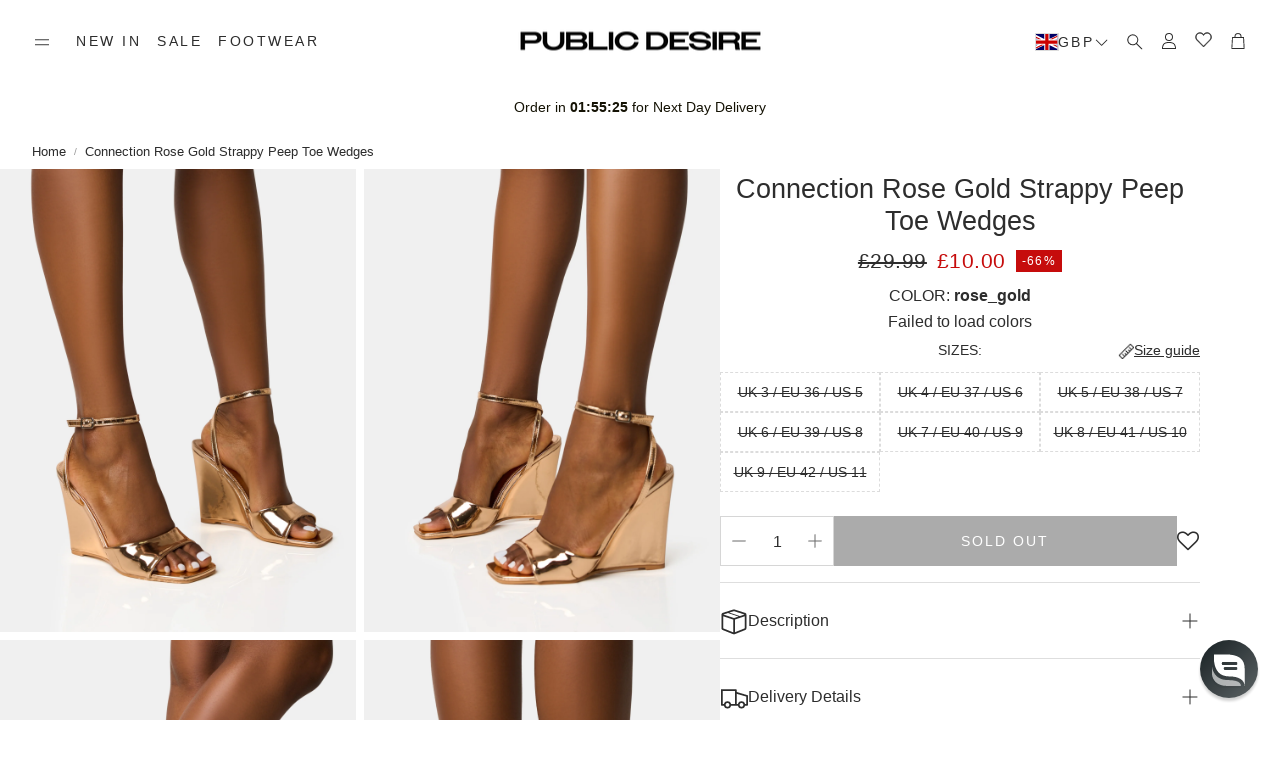

--- FILE ---
content_type: text/css
request_url: https://www.publicdesire.com/cdn/shop/t/169/assets/swiper.css?v=45721610412143988371758105406
body_size: 5548
content:
@font-face{font-family:swiper-icons-v7;src:url(data:application/font-woff;charset=utf-8;base64,\ [base64]//wADZ2x5ZgAAAywAAADMAAAD2MHtryVoZWFkAAABbAAAADAAAAA2E2+eoWhoZWEAAAGcAAAAHwAAACQC9gDzaG10eAAAAigAAAAZAAAArgJkABFsb2NhAAAC0AAAAFoAAABaFQAUGG1heHAAAAG8AAAAHwAAACAAcABAbmFtZQAAA/gAAAE5AAACXvFdBwlwb3N0AAAFNAAAAGIAAACE5s74hXjaY2BkYGAAYpf5Hu/j+W2+MnAzMYDAzaX6QjD6/4//Bxj5GA8AuRwMYGkAPywL13jaY2BkYGA88P8Agx4j+/8fQDYfA1AEBWgDAIB2BOoAeNpjYGRgYNBh4GdgYgABEMnIABJzYNADCQAACWgAsQB42mNgYfzCOIGBlYGB0YcxjYGBwR1Kf2WQZGhhYGBiYGVmgAFGBiQQkOaawtDAoMBQxXjg/wEGPcYDDA4wNUA2CCgwsAAAO4EL6gAAeNpj2M0gyAACqxgGNWBkZ2D4/wMA+xkDdgAAAHjaY2BgYGaAYBkGRgYQiAHyGMF8FgYHIM3DwMHABGQrMOgyWDLEM1T9/w8UBfEMgLzE////P/5//f/V/xv+r4eaAAeMbAxwIUYmIMHEgKYAYjUcsDAwsLKxc3BycfPw8jEQA/[base64]/uznmfPFBNODM2K7MTQ45YEAZqGP81AmGGcF3iPqOop0r1SPTaTbVkfUe4HXj97wYE+yNwWYxwWu4v1ugWHgo3S1XdZEVqWM7ET0cfnLGxWfkgR42o2PvWrDMBSFj/IHLaF0zKjRgdiVMwScNRAoWUoH78Y2icB/yIY09An6AH2Bdu/UB+yxopYshQiEvnvu0dURgDt8QeC8PDw7Fpji3fEA4z/PEJ6YOB5hKh4dj3EvXhxPqH/SKUY3rJ7srZ4FZnh1PMAtPhwP6fl2PMJMPDgeQ4rY8YT6Gzao0eAEA409DuggmTnFnOcSCiEiLMgxCiTI6Cq5DZUd3Qmp10vO0LaLTd2cjN4fOumlc7lUYbSQcZFkutRG7g6JKZKy0RmdLY680CDnEJ+UMkpFFe1RN7nxdVpXrC4aTtnaurOnYercZg2YVmLN/d/gczfEimrE/fs/bOuq29Zmn8tloORaXgZgGa78yO9/cnXm2BpaGvq25Dv9S4E9+5SIc9PqupJKhYFSSl47+Qcr1mYNAAAAeNptw0cKwkAAAMDZJA8Q7OUJvkLsPfZ6zFVERPy8qHh2YER+3i/BP83vIBLLySsoKimrqKqpa2hp6+jq6RsYGhmbmJqZSy0sraxtbO3sHRydnEMU4uR6yx7JJXveP7WrDycAAAAAAAH//wACeNpjYGRgYOABYhkgZgJCZgZNBkYGLQZtIJsFLMYAAAw3ALgAeNolizEKgDAQBCchRbC2sFER0YD6qVQiBCv/H9ezGI6Z5XBAw8CBK/m5iQQVauVbXLnOrMZv2oLdKFa8Pjuru2hJzGabmOSLzNMzvutpB3N42mNgZGBg4GKQYzBhYMxJLMlj4GBgAYow/P/PAJJhLM6sSoWKfWCAAwDAjgbRAAB42mNgYGBkAIIbCZo5IPrmUn0hGA0AO8EFTQAA);font-weight:400;font-style:normal}:root{--swiper-theme-color: #007aff}:root .wt-slider,:root .wt-slider__container{--swiper-navigation-size: 44px}main .swiper,.wt-cart .swiper{margin-left:auto;margin-right:auto;position:relative;overflow:hidden;list-style:none;padding:0;z-index:1}main .swiper-vertical>.swiper-wrapper,.wt-cart .swiper-vertical>.swiper-wrapper{flex-direction:column}main .swiper-wrapper,.wt-cart .swiper-wrapper{position:relative;width:100%;height:100%;z-index:1;display:flex;transition-property:transform;box-sizing:content-box}main .swiper-android .swiper-slide,main .swiper-wrapper,.wt-cart .swiper-android .swiper-slide,.wt-cart .swiper-wrapper{transform:translateZ(0)}main .swiper-pointer-events,.wt-cart .swiper-pointer-events{touch-action:pan-y}main .swiper-pointer-events.swiper-vertical,.wt-cart .swiper-pointer-events.swiper-vertical{touch-action:pan-x}main .swiper-slide,.wt-cart .swiper-slide{flex-shrink:0;width:100%;height:100%;position:relative;transition-property:transform}main .swiper-slide-invisible-blank,.wt-cart .swiper-slide-invisible-blank{visibility:hidden}main .swiper-autoheight,main .swiper-autoheight .swiper-slide,.wt-cart .swiper-autoheight,.wt-cart .swiper-autoheight .swiper-slide{height:auto}main .swiper-autoheight .swiper-wrapper,.wt-cart .swiper-autoheight .swiper-wrapper{align-items:flex-start;transition-property:transform,height}main .swiper-3d,main .swiper-3d.swiper-css-mode .swiper-wrapper,.wt-cart .swiper-3d,.wt-cart .swiper-3d.swiper-css-mode .swiper-wrapper{perspective:1200px}main .swiper-3d .swiper-cube-shadow,main .swiper-3d .swiper-slide,main .swiper-3d .swiper-slide-shadow,main .swiper-3d .swiper-slide-shadow-bottom,main .swiper-3d .swiper-slide-shadow-left,main .swiper-3d .swiper-slide-shadow-right,main .swiper-3d .swiper-slide-shadow-top,main .swiper-3d .swiper-wrapper,.wt-cart .swiper-3d .swiper-cube-shadow,.wt-cart .swiper-3d .swiper-slide,.wt-cart .swiper-3d .swiper-slide-shadow,.wt-cart .swiper-3d .swiper-slide-shadow-bottom,.wt-cart .swiper-3d .swiper-slide-shadow-left,.wt-cart .swiper-3d .swiper-slide-shadow-right,.wt-cart .swiper-3d .swiper-slide-shadow-top,.wt-cart .swiper-3d .swiper-wrapper{transform-style:preserve-3d}main .swiper-3d .swiper-slide-shadow,main .swiper-3d .swiper-slide-shadow-bottom,main .swiper-3d .swiper-slide-shadow-left,main .swiper-3d .swiper-slide-shadow-right,main .swiper-3d .swiper-slide-shadow-top,.wt-cart .swiper-3d .swiper-slide-shadow,.wt-cart .swiper-3d .swiper-slide-shadow-bottom,.wt-cart .swiper-3d .swiper-slide-shadow-left,.wt-cart .swiper-3d .swiper-slide-shadow-right,.wt-cart .swiper-3d .swiper-slide-shadow-top{position:absolute;left:0;top:0;width:100%;height:100%;pointer-events:none;z-index:10}main .swiper-3d .swiper-slide-shadow,.wt-cart .swiper-3d .swiper-slide-shadow{background:#00000026}main .swiper-3d .swiper-slide-shadow-left,.wt-cart .swiper-3d .swiper-slide-shadow-left{background-image:linear-gradient(to left,#00000080,#0000)}main .swiper-3d .swiper-slide-shadow-right,.wt-cart .swiper-3d .swiper-slide-shadow-right{background-image:linear-gradient(to right,#00000080,#0000)}main .swiper-3d .swiper-slide-shadow-top,.wt-cart .swiper-3d .swiper-slide-shadow-top{background-image:linear-gradient(to top,#00000080,#0000)}main .swiper-3d .swiper-slide-shadow-bottom,.wt-cart .swiper-3d .swiper-slide-shadow-bottom{background-image:linear-gradient(to bottom,#00000080,#0000)}main .swiper-css-mode>.swiper-wrapper,.wt-cart .swiper-css-mode>.swiper-wrapper{overflow:auto;scrollbar-width:none;-ms-overflow-style:none}main .swiper-css-mode>.swiper-wrapper::-webkit-scrollbar,.wt-cart .swiper-css-mode>.swiper-wrapper::-webkit-scrollbar{display:none}main .swiper-css-mode>.swiper-wrapper>.swiper-slide,.wt-cart .swiper-css-mode>.swiper-wrapper>.swiper-slide{scroll-snap-align:start start}main .swiper-horizontal.swiper-css-mode>.swiper-wrapper,.wt-cart .swiper-horizontal.swiper-css-mode>.swiper-wrapper{scroll-snap-type:x mandatory}main .swiper-vertical.swiper-css-mode>.swiper-wrapper,.wt-cart .swiper-vertical.swiper-css-mode>.swiper-wrapper{scroll-snap-type:y mandatory}main .swiper-centered>.swiper-wrapper:before,.wt-cart .swiper-centered>.swiper-wrapper:before{content:"";flex-shrink:0;order:9999}main .swiper-centered.swiper-horizontal>.swiper-wrapper>.swiper-slide:first-child,.wt-cart .swiper-centered.swiper-horizontal>.swiper-wrapper>.swiper-slide:first-child{margin-inline-start:var(--swiper-centered-offset-before)}main .swiper-centered.swiper-horizontal>.swiper-wrapper:before,.wt-cart .swiper-centered.swiper-horizontal>.swiper-wrapper:before{height:100%;min-height:1px;width:var(--swiper-centered-offset-after)}main .swiper-centered.swiper-vertical>.swiper-wrapper>.swiper-slide:first-child,.wt-cart .swiper-centered.swiper-vertical>.swiper-wrapper>.swiper-slide:first-child{margin-block-start:var(--swiper-centered-offset-before)}main .swiper-centered.swiper-vertical>.swiper-wrapper:before,.wt-cart .swiper-centered.swiper-vertical>.swiper-wrapper:before{width:100%;min-width:1px;height:var(--swiper-centered-offset-after)}main .swiper-centered>.swiper-wrapper>.swiper-slide,.wt-cart .swiper-centered>.swiper-wrapper>.swiper-slide{scroll-snap-align:center center}main .swiper-virtual.swiper-css-mode .swiper-wrapper:after,.wt-cart .swiper-virtual.swiper-css-mode .swiper-wrapper:after{content:"";position:absolute;left:0;top:0;pointer-events:none}main .swiper-virtual.swiper-css-mode.swiper-horizontal .swiper-wrapper:after,.wt-cart .swiper-virtual.swiper-css-mode.swiper-horizontal .swiper-wrapper:after{height:1px;width:var(--swiper-virtual-size)}main .swiper-virtual.swiper-css-mode.swiper-vertical .swiper-wrapper:after,.wt-cart .swiper-virtual.swiper-css-mode.swiper-vertical .swiper-wrapper:after{width:1px;height:var(--swiper-virtual-size)}main .swiper-button-next,main .swiper-button-prev,.wt-cart .swiper-button-next,.wt-cart .swiper-button-prev{position:absolute;top:50%;width:var(--swiper-navigation-size);height:var(--swiper-navigation-size);margin-top:calc(0px - var(--swiper-navigation-size) / 2);z-index:10;cursor:pointer;display:flex;align-items:center;justify-content:center;color:var(--swiper-navigation-color, var(--swiper-theme-color))}main .swiper-button-next.swiper-button-disabled,main .swiper-button-prev.swiper-button-disabled,.wt-cart .swiper-button-next.swiper-button-disabled,.wt-cart .swiper-button-prev.swiper-button-disabled{opacity:.35;cursor:auto;pointer-events:none}main .swiper-button-next:after,main .swiper-button-prev:after,.wt-cart .swiper-button-next:after,.wt-cart .swiper-button-prev:after{font-family:swiper-icons-v7;font-size:var(--swiper-navigation-size);text-transform:none!important;letter-spacing:0;text-transform:none;font-variant:initial;line-height:1}main .swiper-button-prev,main .swiper-rtl .swiper-button-next,.wt-cart .swiper-button-prev,.wt-cart .swiper-rtl .swiper-button-next{left:10px;right:auto}main .swiper-button-prev:after,main .swiper-rtl .swiper-button-next:after,.wt-cart .swiper-button-prev:after,.wt-cart .swiper-rtl .swiper-button-next:after{content:"prev"}main .swiper-button-next,main .swiper-rtl .swiper-button-prev,.wt-cart .swiper-button-next,.wt-cart .swiper-rtl .swiper-button-prev{right:10px;left:auto}main .swiper-button-next:after,main .swiper-rtl .swiper-button-prev:after,.wt-cart .swiper-button-next:after,.wt-cart .swiper-rtl .swiper-button-prev:after{content:"next"}main .swiper-button-lock,.wt-cart .swiper-button-lock{display:none}main .swiper-pagination,.wt-cart .swiper-pagination{position:absolute;text-align:center;transition:.3s opacity;transform:translateZ(0);z-index:10}main .swiper-pagination.swiper-pagination-hidden,.wt-cart .swiper-pagination.swiper-pagination-hidden{opacity:0}main .swiper-horizontal>.swiper-pagination-bullets,main .swiper-pagination-bullets.swiper-pagination-horizontal,main .swiper-pagination-custom,main .swiper-pagination-fraction,.wt-cart .swiper-horizontal>.swiper-pagination-bullets,.wt-cart .swiper-pagination-bullets.swiper-pagination-horizontal,.wt-cart .swiper-pagination-custom,.wt-cart .swiper-pagination-fraction{bottom:10px;left:0;width:100%}main .swiper-pagination-bullets-dynamic,.wt-cart .swiper-pagination-bullets-dynamic{overflow:hidden;font-size:0}main .swiper-pagination-bullets-dynamic .swiper-pagination-bullet,.wt-cart .swiper-pagination-bullets-dynamic .swiper-pagination-bullet{transform:scale(.33);position:relative}main .swiper-pagination-bullets-dynamic .swiper-pagination-bullet-active,.wt-cart .swiper-pagination-bullets-dynamic .swiper-pagination-bullet-active{transform:scale(1)}main .swiper-pagination-bullets-dynamic .swiper-pagination-bullet-active-main,.wt-cart .swiper-pagination-bullets-dynamic .swiper-pagination-bullet-active-main{transform:scale(1)}main .swiper-pagination-bullets-dynamic .swiper-pagination-bullet-active-prev,.wt-cart .swiper-pagination-bullets-dynamic .swiper-pagination-bullet-active-prev{transform:scale(.66)}main .swiper-pagination-bullets-dynamic .swiper-pagination-bullet-active-prev-prev,.wt-cart .swiper-pagination-bullets-dynamic .swiper-pagination-bullet-active-prev-prev{transform:scale(.33)}main .swiper-pagination-bullets-dynamic .swiper-pagination-bullet-active-next,.wt-cart .swiper-pagination-bullets-dynamic .swiper-pagination-bullet-active-next{transform:scale(.66)}main .swiper-pagination-bullets-dynamic .swiper-pagination-bullet-active-next-next,.wt-cart .swiper-pagination-bullets-dynamic .swiper-pagination-bullet-active-next-next{transform:scale(.33)}main .swiper-pagination-bullet,.wt-cart .swiper-pagination-bullet{width:var(--swiper-pagination-bullet-width, var(--swiper-pagination-bullet-size, 8px));height:var(--swiper-pagination-bullet-height, var(--swiper-pagination-bullet-size, 8px));display:inline-block;border-radius:50%;background:var(--swiper-pagination-bullet-inactive-color, #000);opacity:var(--swiper-pagination-bullet-inactive-opacity, .2)}main button.swiper-pagination-bullet,.wt-cart button.swiper-pagination-bullet{border:none;margin:0;padding:0;box-shadow:none;-webkit-appearance:none;appearance:none}main .swiper-pagination-clickable .swiper-pagination-bullet,.wt-cart .swiper-pagination-clickable .swiper-pagination-bullet{cursor:pointer}main .swiper-pagination-bullet:only-child,.wt-cart .swiper-pagination-bullet:only-child{display:none!important}main .swiper-pagination-bullet-active,.wt-cart .swiper-pagination-bullet-active{opacity:var(--swiper-pagination-bullet-opacity, 1);background:var(--swiper-pagination-color, var(--swiper-theme-color))}main .swiper-pagination-vertical.swiper-pagination-bullets,main .swiper-vertical>.swiper-pagination-bullets,.wt-cart .swiper-pagination-vertical.swiper-pagination-bullets,.wt-cart .swiper-vertical>.swiper-pagination-bullets{right:10px;top:50%;transform:translate3d(0,-50%,0)}main .swiper-pagination-vertical.swiper-pagination-bullets .swiper-pagination-bullet,main .swiper-vertical>.swiper-pagination-bullets .swiper-pagination-bullet,.wt-cart .swiper-pagination-vertical.swiper-pagination-bullets .swiper-pagination-bullet,.wt-cart .swiper-vertical>.swiper-pagination-bullets .swiper-pagination-bullet{margin:var(--swiper-pagination-bullet-vertical-gap, 6px) 0;display:block}main .swiper-pagination-vertical.swiper-pagination-bullets.swiper-pagination-bullets-dynamic,main .swiper-vertical>.swiper-pagination-bullets.swiper-pagination-bullets-dynamic,.wt-cart .swiper-pagination-vertical.swiper-pagination-bullets.swiper-pagination-bullets-dynamic,.wt-cart .swiper-vertical>.swiper-pagination-bullets.swiper-pagination-bullets-dynamic{top:50%;transform:translateY(-50%);width:8px}main .swiper-pagination-vertical.swiper-pagination-bullets.swiper-pagination-bullets-dynamic .swiper-pagination-bullet,main .swiper-vertical>.swiper-pagination-bullets.swiper-pagination-bullets-dynamic .swiper-pagination-bullet,.wt-cart .swiper-pagination-vertical.swiper-pagination-bullets.swiper-pagination-bullets-dynamic .swiper-pagination-bullet,.wt-cart .swiper-vertical>.swiper-pagination-bullets.swiper-pagination-bullets-dynamic .swiper-pagination-bullet{display:inline-block;transition:.2s transform,.2s top}main .swiper-horizontal>.swiper-pagination-bullets .swiper-pagination-bullet,main .swiper-pagination-horizontal.swiper-pagination-bullets .swiper-pagination-bullet,.wt-cart .swiper-horizontal>.swiper-pagination-bullets .swiper-pagination-bullet,.wt-cart .swiper-pagination-horizontal.swiper-pagination-bullets .swiper-pagination-bullet{margin:0 var(--swiper-pagination-bullet-horizontal-gap, 4px)}main .swiper-horizontal>.swiper-pagination-bullets.swiper-pagination-bullets-dynamic,main .swiper-pagination-horizontal.swiper-pagination-bullets.swiper-pagination-bullets-dynamic,.wt-cart .swiper-horizontal>.swiper-pagination-bullets.swiper-pagination-bullets-dynamic,.wt-cart .swiper-pagination-horizontal.swiper-pagination-bullets.swiper-pagination-bullets-dynamic{left:50%;transform:translate(-50%);white-space:nowrap}main .swiper-horizontal>.swiper-pagination-bullets.swiper-pagination-bullets-dynamic .swiper-pagination-bullet,main .swiper-pagination-horizontal.swiper-pagination-bullets.swiper-pagination-bullets-dynamic .swiper-pagination-bullet,.wt-cart .swiper-horizontal>.swiper-pagination-bullets.swiper-pagination-bullets-dynamic .swiper-pagination-bullet,.wt-cart .swiper-pagination-horizontal.swiper-pagination-bullets.swiper-pagination-bullets-dynamic .swiper-pagination-bullet{transition:.2s transform,.2s left}main .swiper-horizontal.swiper-rtl>.swiper-pagination-bullets-dynamic .swiper-pagination-bullet,.wt-cart .swiper-horizontal.swiper-rtl>.swiper-pagination-bullets-dynamic .swiper-pagination-bullet{transition:.2s transform,.2s right}main .swiper-pagination-progressbar,.wt-cart .swiper-pagination-progressbar{background:#00000040;position:absolute}main .swiper-pagination-progressbar .swiper-pagination-progressbar-fill,.wt-cart .swiper-pagination-progressbar .swiper-pagination-progressbar-fill{background:var(--swiper-pagination-color, var(--swiper-theme-color));position:absolute;left:0;top:0;width:100%;height:100%;transform:scale(0);transform-origin:left top}main .swiper-rtl .swiper-pagination-progressbar .swiper-pagination-progressbar-fill,.wt-cart .swiper-rtl .swiper-pagination-progressbar .swiper-pagination-progressbar-fill{transform-origin:right top}main .swiper-horizontal>.swiper-pagination-progressbar,main .swiper-pagination-progressbar.swiper-pagination-horizontal,main .swiper-pagination-progressbar.swiper-pagination-vertical.swiper-pagination-progressbar-opposite,main .swiper-vertical>.swiper-pagination-progressbar.swiper-pagination-progressbar-opposite,.wt-cart .swiper-horizontal>.swiper-pagination-progressbar,.wt-cart .swiper-pagination-progressbar.swiper-pagination-horizontal,.wt-cart .swiper-pagination-progressbar.swiper-pagination-vertical.swiper-pagination-progressbar-opposite,.wt-cart .swiper-vertical>.swiper-pagination-progressbar.swiper-pagination-progressbar-opposite{width:100%;height:4px;left:0;top:0}main .swiper-horizontal>.swiper-pagination-progressbar.swiper-pagination-progressbar-opposite,main .swiper-pagination-progressbar.swiper-pagination-horizontal.swiper-pagination-progressbar-opposite,main .swiper-pagination-progressbar.swiper-pagination-vertical,main .swiper-vertical>.swiper-pagination-progressbar,.wt-cart .swiper-horizontal>.swiper-pagination-progressbar.swiper-pagination-progressbar-opposite,.wt-cart .swiper-pagination-progressbar.swiper-pagination-horizontal.swiper-pagination-progressbar-opposite,.wt-cart .swiper-pagination-progressbar.swiper-pagination-vertical,.wt-cart .swiper-vertical>.swiper-pagination-progressbar{width:4px;height:100%;left:0;top:0}main .swiper-pagination-lock,.wt-cart .swiper-pagination-lock{display:none}main .swiper-scrollbar,.wt-cart .swiper-scrollbar{border-radius:10px;position:relative;-ms-touch-action:none;background:#0000001a}main .swiper-horizontal>.swiper-scrollbar,.wt-cart .swiper-horizontal>.swiper-scrollbar{position:absolute;left:1%;bottom:3px;z-index:50;height:5px;width:98%}main .swiper-vertical>.swiper-scrollbar,.wt-cart .swiper-vertical>.swiper-scrollbar{position:absolute;right:3px;top:1%;z-index:50;width:5px;height:98%}main .swiper-scrollbar-drag,.wt-cart .swiper-scrollbar-drag{height:100%;width:100%;position:relative;background:#00000080;border-radius:10px;left:0;top:0}main .swiper-scrollbar-cursor-drag,.wt-cart .swiper-scrollbar-cursor-drag{cursor:move}main .swiper-scrollbar-lock,.wt-cart .swiper-scrollbar-lock{display:none}main .swiper-zoom-container,.wt-cart .swiper-zoom-container{width:100%;height:100%;display:flex;justify-content:center;align-items:center;text-align:center}main .swiper-zoom-container>canvas,main .swiper-zoom-container>img,main .swiper-zoom-container>svg,.wt-cart .swiper-zoom-container>canvas,.wt-cart .swiper-zoom-container>img,.wt-cart .swiper-zoom-container>svg{max-width:100%;max-height:100%;object-fit:contain}main .swiper-slide-zoomed,.wt-cart .swiper-slide-zoomed{cursor:move}main .swiper-lazy-preloader,.wt-cart .swiper-lazy-preloader{width:42px;height:42px;position:absolute;left:50%;top:50%;margin-left:-21px;margin-top:-21px;z-index:10;transform-origin:50%;animation:swiper-preloader-spin 1s infinite linear;box-sizing:border-box;border:4px solid var(--swiper-preloader-color, var(--swiper-theme-color));border-radius:50%;border-top-color:transparent}main .swiper-lazy-preloader-white,.wt-cart .swiper-lazy-preloader-white{--swiper-preloader-color: #fff}main .swiper-lazy-preloader-black,.wt-cart .swiper-lazy-preloader-black{--swiper-preloader-color: #000}@keyframes swiper-preloader-spin{to{transform:rotate(360deg)}}main .swiper .swiper-notification,.wt-cart .swiper .swiper-notification{position:absolute;left:0;top:0;pointer-events:none;opacity:0;z-index:-1000}main .swiper-free-mode>.swiper-wrapper,.wt-cart .swiper-free-mode>.swiper-wrapper{transition-timing-function:ease-out;margin:0 auto}main .swiper-grid>.swiper-wrapper,.wt-cart .swiper-grid>.swiper-wrapper{flex-wrap:wrap}main .swiper-grid-column>.swiper-wrapper,.wt-cart .swiper-grid-column>.swiper-wrapper{flex-wrap:wrap;flex-direction:column}main .swiper-fade.swiper-free-mode .swiper-slide,.wt-cart .swiper-fade.swiper-free-mode .swiper-slide{transition-timing-function:ease-out}main .swiper-fade .swiper-slide,.wt-cart .swiper-fade .swiper-slide{pointer-events:none;transition-property:opacity}main .swiper-fade .swiper-slide .swiper-slide,.wt-cart .swiper-fade .swiper-slide .swiper-slide{pointer-events:none}main .swiper-fade .swiper-slide-active,main .swiper-fade .swiper-slide-active .swiper-slide-active,.wt-cart .swiper-fade .swiper-slide-active,.wt-cart .swiper-fade .swiper-slide-active .swiper-slide-active{pointer-events:auto}main .swiper-cube,.wt-cart .swiper-cube{overflow:visible}main .swiper-cube .swiper-slide,.wt-cart .swiper-cube .swiper-slide{pointer-events:none;-webkit-backface-visibility:hidden;backface-visibility:hidden;z-index:1;visibility:hidden;transform-origin:0 0;width:100%;height:100%}main .swiper-cube .swiper-slide .swiper-slide,.wt-cart .swiper-cube .swiper-slide .swiper-slide{pointer-events:none}main .swiper-cube.swiper-rtl .swiper-slide,.wt-cart .swiper-cube.swiper-rtl .swiper-slide{transform-origin:100% 0}main .swiper-cube .swiper-slide-active,main .swiper-cube .swiper-slide-active .swiper-slide-active,.wt-cart .swiper-cube .swiper-slide-active,.wt-cart .swiper-cube .swiper-slide-active .swiper-slide-active{pointer-events:auto}main .swiper-cube .swiper-slide-active,main .swiper-cube .swiper-slide-next,main .swiper-cube .swiper-slide-next+.swiper-slide,main .swiper-cube .swiper-slide-prev,.wt-cart .swiper-cube .swiper-slide-active,.wt-cart .swiper-cube .swiper-slide-next,.wt-cart .swiper-cube .swiper-slide-next+.swiper-slide,.wt-cart .swiper-cube .swiper-slide-prev{pointer-events:auto;visibility:visible}main .swiper-cube .swiper-slide-shadow-bottom,main .swiper-cube .swiper-slide-shadow-left,main .swiper-cube .swiper-slide-shadow-right,main .swiper-cube .swiper-slide-shadow-top,.wt-cart .swiper-cube .swiper-slide-shadow-bottom,.wt-cart .swiper-cube .swiper-slide-shadow-left,.wt-cart .swiper-cube .swiper-slide-shadow-right,.wt-cart .swiper-cube .swiper-slide-shadow-top{z-index:0;-webkit-backface-visibility:hidden;backface-visibility:hidden}main .swiper-cube .swiper-cube-shadow,.wt-cart .swiper-cube .swiper-cube-shadow{position:absolute;left:0;bottom:0;width:100%;height:100%;opacity:.6;z-index:0}main .swiper-cube .swiper-cube-shadow:before,.wt-cart .swiper-cube .swiper-cube-shadow:before{content:"";background:#000;position:absolute;left:0;top:0;bottom:0;right:0;filter:blur(50px)}main .swiper-flip,.wt-cart .swiper-flip{overflow:visible}main .swiper-flip .swiper-slide,.wt-cart .swiper-flip .swiper-slide{pointer-events:none;-webkit-backface-visibility:hidden;backface-visibility:hidden;z-index:1}main .swiper-flip .swiper-slide .swiper-slide,.wt-cart .swiper-flip .swiper-slide .swiper-slide{pointer-events:none}main .swiper-flip .swiper-slide-active,main .swiper-flip .swiper-slide-active .swiper-slide-active,.wt-cart .swiper-flip .swiper-slide-active,.wt-cart .swiper-flip .swiper-slide-active .swiper-slide-active{pointer-events:auto}main .swiper-flip .swiper-slide-shadow-bottom,main .swiper-flip .swiper-slide-shadow-left,main .swiper-flip .swiper-slide-shadow-right,main .swiper-flip .swiper-slide-shadow-top,.wt-cart .swiper-flip .swiper-slide-shadow-bottom,.wt-cart .swiper-flip .swiper-slide-shadow-left,.wt-cart .swiper-flip .swiper-slide-shadow-right,.wt-cart .swiper-flip .swiper-slide-shadow-top{z-index:0;-webkit-backface-visibility:hidden;backface-visibility:hidden}main .swiper-creative .swiper-slide,.wt-cart .swiper-creative .swiper-slide{-webkit-backface-visibility:hidden;backface-visibility:hidden;overflow:hidden;transition-property:transform,opacity,height}main .swiper-cards,.wt-cart .swiper-cards{overflow:visible}main .swiper-cards .swiper-slide,.wt-cart .swiper-cards .swiper-slide{transform-origin:center bottom;-webkit-backface-visibility:hidden;backface-visibility:hidden;overflow:hidden}@-webkit-keyframes progress{0%{stroke-dashoffset:75;opacity:1}95%{stroke-dashoffset:0;opacity:1}to{opacity:0;stroke-dashoffset:0}}@-moz-keyframes progress{0%{stroke-dashoffset:75;opacity:1}95%{stroke-dashoffset:0;opacity:1}to{opacity:0;stroke-dashoffset:0}}@-o-keyframes progress{0%{stroke-dashoffset:75;opacity:1}95%{stroke-dashoffset:0;opacity:1}to{opacity:0;stroke-dashoffset:0}}@keyframes progress{0%{stroke-dashoffset:75;opacity:1}95%{stroke-dashoffset:0;opacity:1}to{opacity:0;stroke-dashoffset:0}}main .wt-slider,.wt-cart .wt-slider{display:block;overflow:hidden}@media (max-width: 899px){main .wt-slider,.wt-cart .wt-slider{color:inherit}}main .wt-slider--wrapper,.wt-cart .wt-slider--wrapper{background-color:var(--color-background)}main .wt-slider.wt-slider--full,.wt-cart .wt-slider.wt-slider--full{padding-inline:calc(var(--gap, 8px) * 2)}@media (max-width: 1199px){main .wt-slider.wt-slider--full,.wt-cart .wt-slider.wt-slider--full{overflow:hidden}}@media (min-width: 1200px){main .wt-slider.wt-slider--full,.wt-cart .wt-slider.wt-slider--full{padding-inline:calc(var(--gap, 8px) * 3)}}main .wt-slider__nav-btn,.wt-cart .wt-slider__nav-btn{position:absolute;top:50%;width:var(--swiper-navigation-size);height:var(--swiper-navigation-size);z-index:10;cursor:pointer;display:flex;align-items:center;justify-content:center;background:#fffc;border-radius:50%;color:var(--swiper-navigation-color, var(--swiper-theme-color))}[dir=rtl] main .wt-slider__nav-btn .svg-icon,[dir=rtl] .wt-cart .wt-slider__nav-btn .svg-icon{transform:rotate(180deg)}main .wt-slider__nav-btn:hover,.wt-cart .wt-slider__nav-btn:hover{background:#ffffffe6}main .wt-slider__nav-btn,main .wt-slider__nav-btn:before,main .wt-slider__nav-btn:after,.wt-cart .wt-slider__nav-btn,.wt-cart .wt-slider__nav-btn:before,.wt-cart .wt-slider__nav-btn:after{display:none}main .wt-slider__wrapper,.wt-cart .wt-slider__wrapper{flex-wrap:nowrap;justify-content:initial}main .wt-slider__wrapper--stack[data-swiper-container],.wt-cart .wt-slider__wrapper--stack[data-swiper-container]{display:grid;grid-template-columns:repeat(var(--grid-col-mobile, 2),minmax(0,1fr));place-items:center;align-items:flex-start;gap:32px var(--grid-gap-mobile, 16px)}@media (min-width: 900px){main .wt-slider__wrapper--stack[data-swiper-container],.wt-cart .wt-slider__wrapper--stack[data-swiper-container]{grid-template-columns:repeat(var(--grid-col, 4),minmax(0,1fr));gap:calc(var(--grid-gap, 16px) + 12px) var(--grid-gap, 16px)}}main .wt-slider__wrapper--stack[data-swiper-container] .card__img--empty,.wt-cart .wt-slider__wrapper--stack[data-swiper-container] .card__img--empty{min-height:0}main .wt-slider__wrapper--stack[data-swiper-container] .wt-slider__slide,.wt-cart .wt-slider__wrapper--stack[data-swiper-container] .wt-slider__slide{max-width:620px;width:100%;height:100%}main .wt-slider__wrapper--stack-2-col[data-swiper-container] .wt-slider__slide:nth-of-type(2n),.wt-cart .wt-slider__wrapper--stack-2-col[data-swiper-container] .wt-slider__slide:nth-of-type(2n){justify-self:self-start}main .wt-slider__wrapper--stack-2-col[data-swiper-container] .wt-slider__slide:nth-of-type(odd),.wt-cart .wt-slider__wrapper--stack-2-col[data-swiper-container] .wt-slider__slide:nth-of-type(odd){justify-self:self-end}main .wt-slider__container,.wt-cart .wt-slider__container{box-sizing:border-box;padding-bottom:calc(var(--gap, 8px) * 5)}@media (hover: hover){main .wt-slider__container:hover .wt-slider__scrollbar,.wt-cart .wt-slider__container:hover .wt-slider__scrollbar{height:4px}main .wt-slider__container:hover .wt-slider__nav-btn,.wt-cart .wt-slider__container:hover .wt-slider__nav-btn{display:flex}main .wt-slider__container:hover .wt-slider__nav-btn.swiper-button-disabled,.wt-cart .wt-slider__container:hover .wt-slider__nav-btn.swiper-button-disabled{display:none}main .wt-slider__container:hover .swiper-button-next,.wt-cart .wt-slider__container:hover .swiper-button-next{margin-right:calc(var(--gap, 8px) * 3)}main .wt-slider__container:hover .swiper-button-prev,.wt-cart .wt-slider__container:hover .swiper-button-prev{margin-left:calc(var(--gap, 8px) * 3)}main .wt-slider__container:hover .swiper-pagination-bullet-active .svg__circle,.wt-cart .wt-slider__container:hover .swiper-pagination-bullet-active .svg__circle{display:none;animation:step-end;animation-play-state:paused}}main .wt-slider__container--hero,.wt-cart .wt-slider__container--hero{--slideshow-height: var(--section-height);--slide-ratio: var(--first-slide-ratio, 1)}@media (min-width: 900px){main .wt-slider__container--hero,.wt-cart .wt-slider__container--hero{--slideshow-height: var(--section-height-desk);--slide-ratio: var(--first-slide-ratio-desk, 1)}}main .wt-slider__container--hero .hero,.wt-cart .wt-slider__container--hero .hero{margin:0;padding-left:0;padding-right:0;max-width:initial}main .wt-slider__container--hero .hero__img,.wt-cart .wt-slider__container--hero .hero__img{height:var(--slideshow-height, auto);aspect-ratio:var(--slide-ratio)}main .wt-slider__container--hero .hero__overlay,.wt-cart .wt-slider__container--hero .hero__overlay{left:0;right:0}@media (min-width: 1200px){main .wt-slider__container--hero .hero__overlay__content--left,.wt-cart .wt-slider__container--hero .hero__overlay__content--left{margin-inline:calc(var(--gap, 8px) * 10)}main .wt-slider__container--hero .hero__overlay__content--right,.wt-cart .wt-slider__container--hero .hero__overlay__content--right{margin-inline:calc(var(--gap, 8px) * 10)}}main .wt-slider__container--featured,main .wt-slider__container--collection-list,.wt-cart .wt-slider__container--featured,.wt-cart .wt-slider__container--collection-list{padding-bottom:calc(var(--gap, 8px) * 4);max-width:var(--site-max-width);padding-left:calc(var(--gap, 8px) * 2);padding-right:calc(var(--gap, 8px) * 2);margin-left:auto;margin-right:auto;overflow:visible}@media (min-width: 1200px){main .wt-slider__container--featured,main .wt-slider__container--collection-list,.wt-cart .wt-slider__container--featured,.wt-cart .wt-slider__container--collection-list{padding-left:calc(calc(var(--gap, 8px) * 2) + calc(var(--gap, 8px) * 2));padding-right:calc(calc(var(--gap, 8px) * 2) + calc(var(--gap, 8px) * 2))}}@media (min-width: 1800px){main .wt-slider__container--featured,main .wt-slider__container--collection-list,.wt-cart .wt-slider__container--featured,.wt-cart .wt-slider__container--collection-list{max-width:var(--site-max-width-big)}}main .wt-slider__container--featured,.wt-cart .wt-slider__container--featured{padding-top:calc(var(--gap, 8px) * .75)}main .wt-slider__container--featured .swiper-slide,.wt-cart .wt-slider__container--featured .swiper-slide{height:auto}main .wt-slider__container--featured .scroll-trigger,.wt-cart .wt-slider__container--featured .scroll-trigger{height:100%}main .wt-slider__container--featured.wt-slider__container--full,.wt-cart .wt-slider__container--featured.wt-slider__container--full{padding-left:0;padding-right:0;padding-top:calc(var(--gap, 8px) * .75)}@media (max-width: 599px){main .wt-slider__container--featured .wt-slider__slide,.wt-cart .wt-slider__container--featured .wt-slider__slide{width:70vw}}main .wt-slider__container--full,.wt-cart .wt-slider__container--full{margin-left:auto;margin-right:auto;max-width:var(--hero-max-width)}@media (max-width: 599px){main .wt-slider__container--featured-2 .wt-slider__slide,.wt-cart .wt-slider__container--featured-2 .wt-slider__slide{width:40vw}}main .wt-slider__pagination,.wt-cart .wt-slider__pagination{bottom:0}html[lang]>body main .wt-slider__scrollbar,html[lang]>body .wt-cart .wt-slider__scrollbar{width:100%;left:50%;transform:translate(-50%);height:3px;bottom:0}main .wt-slider__scrollbar .swiper-scrollbar-drag,.wt-cart .wt-slider__scrollbar .swiper-scrollbar-drag{border-radius:0;background-color:var(--swiper-theme-color)}main .wt-slider__slide,.wt-cart .wt-slider__slide{width:40vw;flex-basis:initial}@media (max-width: 399px){main .wt-slider__slide,.wt-cart .wt-slider__slide{width:70vw}}main .wt-slider__slide__content,.wt-cart .wt-slider__slide__content{display:flex;justify-content:center;align-items:center;font-size:3rem;font-weight:700;text-transform:uppercase;text-shadow:1px 1px 0 white;color:#ccc;margin-bottom:calc(var(--gap, 8px) * 3)}main .wt-slider__slide__content img,.wt-cart .wt-slider__slide__content img{width:100%;height:auto}main .wt-slider__slide .card__picture,.wt-cart .wt-slider__slide .card__picture{display:block}main .wt-slider__card-wrapper,.wt-cart .wt-slider__card-wrapper{height:100%}main .wt-slider--cross-sell.wt-slider,.wt-cart .wt-slider--cross-sell.wt-slider{background-color:initial}main .wt-slider--cross-sell.wt-slider .wt-slider__slide,.wt-cart .wt-slider--cross-sell.wt-slider .wt-slider__slide{width:auto}main .wt-slider--cross-sell.wt-slider .wt-slider__container,.wt-cart .wt-slider--cross-sell.wt-slider .wt-slider__container{padding-bottom:0}@media (min-width: 900px){main .wt-slider--cross-sell.wt-slider .wt-slider__nav-btn,.wt-cart .wt-slider--cross-sell.wt-slider .wt-slider__nav-btn{--swiper-navigation-size: 30px;--size-icon-desk: 22px;transform:translateY(-50%);margin-top:0}}@media (max-width: 899px){main .wt-slider .hero__title,.wt-cart .wt-slider .hero__title{color:inherit}}@media (max-width: 899px){main .wt-slider .hero__text,.wt-cart .wt-slider .hero__text{color:inherit}}main .wt-slider .hero__img,.wt-cart .wt-slider .hero__img{object-position:var(--image-object-position)}@media (min-width: 900px){main .wt-slider .hero__img,.wt-cart .wt-slider .hero__img{object-position:var(--image-object-position-desktop)}}main .swiper-horizontal>.swiper-pagination-bullets{bottom:0}.swiper-pagination .swiper-pagination-bullet{background-color:transparent}.swiper-pagination .swiper-pagination-bullet--svg-animation{width:26px;height:26px;margin:0!important;display:inline-block}.swiper-pagination .swiper-pagination-bullet--svg-animation svg{-webkit-transform:rotate(-90deg);-moz-transform:rotate(-90deg);-ms-transform:rotate(-90deg);-o-transform:rotate(-90deg);transform:rotate(-90deg)}.swiper-pagination .swiper-pagination-bullet--svg-animation .svg__circle-inner{stroke:var(--swiper-navigation-color, var(--swiper-theme-color));opacity:.7;fill:var(--swiper-navigation-color, var(--swiper-theme-color));-webkit-transition:all .7s ease;-moz-transition:all .7s ease;-ms-transition:all .7s ease;-o-transition:all .7s ease;transition:all .7s ease}.swiper-pagination .swiper-pagination-bullet-active .svg__circle-inner{fill:var(--swiper-navigation-color, var(--swiper-theme-color));opacity:1}@media (min-width: 900px){.swiper-pagination--autoplay .swiper-pagination-bullet-active .svg__circle{stroke:var(--swiper-navigation-color, var(--swiper-theme-color));stroke-dasharray:75;stroke-dashoffset:0;-webkit-animation:progress 5s ease-in-out 1 forwards;-moz-animation:progress 5s ease-in-out 1 forwards;-ms-animation:progress 5s ease-in-out 1 forwards;animation:progress 5s ease-in-out 1 forwards}}[data-swiper-container].loading{display:flex;width:100%}[data-swiper-container].loading [data-swiper-slide]:first-of-type{width:100%}[data-swiper-container].loading [data-swiper-slide]:not(:first-of-type){opacity:0;width:0}
/*# sourceMappingURL=/cdn/shop/t/169/assets/swiper.css.map?v=45721610412143988371758105406 */


--- FILE ---
content_type: text/css
request_url: https://www.publicdesire.com/cdn/shop/t/169/assets/main.css?v=99570717096726634251764142579
body_size: 34646
content:
@charset "UTF-8";.wt-footer{padding-top:1px;padding-bottom:1px;background:var(--color-footer-background);color:var(--color-footer-text)}.wt-footer a{color:inherit}.wt-footer a:focus-visible{color:var(--color-footer-text)}.wt-footer__big-logo{width:100%;display:flex;justify-content:center;margin-top:var(--section-gap-top);margin-bottom:var(--section-gap-bottom)}.wt-footer__big-logo-img{width:var(--big-logo-width, 100%);max-width:var(--site-max-width);height:100%;padding-left:calc(var(--gap, 8px) * 2);padding-right:calc(var(--gap, 8px) * 2)}@media (min-width: 1200px){.wt-footer__big-logo-img{padding-left:calc(var(--gap, 8px) * 2 + var(--gap, 8px) * 2);padding-right:calc(var(--gap, 8px) * 2 + var(--gap, 8px) * 2)}}@media (min-width: 1800px){.wt-footer__big-logo-img{max-width:var(--site-max-width-big)}}.wt-footer__body{max-width:var(--site-max-width);padding-left:calc(var(--gap, 8px) * 2);padding-right:calc(var(--gap, 8px) * 2);margin-left:auto;margin-right:auto;margin-top:calc(var(--gap, 8px) * 2);margin-bottom:calc(var(--gap, 8px) * 2);display:flex;flex-direction:column}@media (min-width: 1200px){.wt-footer__body{padding-left:calc(calc(var(--gap, 8px) * 2) + calc(var(--gap, 8px) * 2));padding-right:calc(calc(var(--gap, 8px) * 2) + calc(var(--gap, 8px) * 2))}}@media (min-width: 1800px){.wt-footer__body{max-width:var(--site-max-width-big)}}@media (min-width: 900px){.wt-footer__body{margin-top:calc(var(--gap, 8px) * 3);margin-bottom:calc(var(--gap, 8px) * 3);flex-direction:row;flex-wrap:wrap;gap:calc(var(--gap, 8px) * 4)}}@media (min-width: 1200px){.wt-footer__body{flex-wrap:nowrap}}.wt-footer__text{margin-bottom:calc(var(--gap, 8px) * 2)}.wt-footer__block{padding-top:calc(var(--gap, 8px) * 2);padding-bottom:calc(var(--gap, 8px) * 2);flex:1 1 31%}.wt-footer__block--menu{flex:1 1 15%}.wt-footer__block:not(:first-child){border-top:1px solid rgba(var(--color-footer-text-rgb),.2)}@media (min-width: 900px){.wt-footer__block:not(:first-child){border:0}}@media (min-width: 1200px){.wt-footer__block{padding-top:calc(var(--gap, 8px) * 3);padding-bottom:calc(var(--gap, 8px) * 3);flex:1 1 25%}.wt-footer__block--menu{flex:1 1 15%}}.wt-footer__additional{margin-top:0;display:flex;flex-direction:column;justify-content:center;align-items:flex-start;flex-basis:100%}.wt-footer__additional__form{width:100%}.wt-footer__additional .wt-footer__title{text-align:center}@media (min-width: 900px){.wt-footer__additional .wt-footer__title{text-align:left}}.wt-footer__localization__triggers{display:flex;align-items:center;gap:calc(var(--gap, 8px) * 2)}.wt-footer__localization__triggers .wt-localization-trigger{text-transform:capitalize;font-size:inherit}.wt-footer__social{width:100%}.wt-footer__social .social-links{margin-bottom:calc(var(--gap, 8px) * 3)}@media (min-width: 900px){.wt-footer__social .social-links{justify-content:flex-start}}.wt-footer__links{padding:0}.wt-footer__links--no-heading{padding-top:calc(var(--gap, 8px) * 1)}.wt-footer__msg{padding:0;flex-basis:100%}.wt-footer__msg--no-heading{padding-top:calc(var(--gap, 8px) * 1)}.wt-footer__text{padding-block:calc(var(--gap, 8px) * 1)}.wt-footer__text p:first-child{margin-top:0}.wt-footer__text p:last-child{margin-bottom:0}.wt-footer__image{margin-top:calc(var(--gap, 8px) * 2);margin-bottom:calc(var(--gap, 8px) * 2);height:auto;max-width:var(--size-image);width:100%;height:100%;display:block}.wt-footer__list{overflow:hidden}.wt-footer__list__item{margin-block:calc(var(--gap, 8px) * 1)}@media (max-width: 1199px){.wt-footer__list__item{margin:0}.wt-footer__list__item:last-child{margin-bottom:calc(var(--gap, 8px) * 2)}.wt-footer__list__item a{display:inline-block;padding:calc(var(--gap, 8px) * 1) 0}}.wt-footer__list__item__text--underline{text-decoration:none;background-image:linear-gradient(var(--clr-underline, var(--color-footer-text)),var(--clr-underline, var(--color-footer-text)));background-repeat:no-repeat;background-position:bottom left;background-size:0% 1px;transition:background-size .3s ease-in-out}@media (hover: hover){.wt-footer__list__item__text--underline:hover{background-size:100% 1px;color:inherit}}.wt-footer__title{font-family:var(--font-headline);font-weight:var(--font-headline-weight);font-style:var(--font-headline-style);letter-spacing:var(--font-headline-letter-spacing);text-transform:var(--font-headline-transform, initial);line-height:1.2;font-size:calc(var(--font-base-size) * 1.1);padding-top:calc(var(--gap, 8px) * 2.5);padding-bottom:calc(var(--gap, 8px) * 2.5)}@media (min-width: 900px){.wt-footer__title{padding-top:calc(var(--gap, 8px) * 2.5);padding-bottom:calc(var(--gap, 8px) * 2.5)}}@media (min-width: 1200px){.wt-footer__title{font-size:calc(var(--font-base-size) * 1.25)}}@media (min-width: 900px){.wt-footer__title__icon{opacity:0}}.wt-footer__aside{margin-top:calc(var(--gap, 8px) * 4);margin-bottom:calc(var(--gap, 8px) * 4);display:flex;flex-direction:column;gap:calc(var(--gap, 8px) * 4)}.wt-footer__aside__wrapper{max-width:var(--site-max-width);padding-left:calc(var(--gap, 8px) * 2);padding-right:calc(var(--gap, 8px) * 2);margin-left:auto;margin-right:auto;display:flex;flex-wrap:wrap;justify-content:center;gap:calc(var(--gap, 8px) * 4);width:100%}@media (min-width: 1200px){.wt-footer__aside__wrapper{padding-left:calc(calc(var(--gap, 8px) * 2) + calc(var(--gap, 8px) * 2));padding-right:calc(calc(var(--gap, 8px) * 2) + calc(var(--gap, 8px) * 2))}}@media (min-width: 1800px){.wt-footer__aside__wrapper{max-width:var(--site-max-width-big)}}@media (min-width: 900px){.wt-footer__aside__wrapper>*:last-child{margin-left:auto}}.wt-footer__aside__wrapper>*:only-child{justify-content:center;margin:auto}.wt-footer__aside__copy{margin:0;text-align:center;font-size:1.2rem;opacity:.65}.wt-footer__aside-list{display:flex;flex-wrap:wrap;align-items:center;gap:calc(var(--gap, 8px) * 1);justify-content:center}@media (min-width: 900px){.wt-footer__aside-list{justify-content:flex-start}}.wt-footer__aside-list__item{height:3rem;width:4.6rem;display:flex;align-items:center;justify-content:center}@media (min-width: 900px){.wt-footer__aside-list__item{height:4rem;width:5.6rem}}.wt-footer__aside-list__item .icon{width:100%;height:100%}.wt-footer__aside-block{display:flex;align-items:center;gap:16px}.wt-footer__aside-block--social span{font-weight:700;font-size:20px}.wt-footer__aside-block__wrapper{display:flex;gap:calc(var(--gap, 8px) * 4);z-index:1}@media (max-width: 599px){.wt-footer__aside-block__wrapper{flex-direction:column;justify-content:center;align-items:center;width:100%}}@media (max-width: 399px){.wt-footer__aside-block__wrapper{justify-content:center;gap:calc(var(--gap, 8px) * 4)}}.wt-footer__aside-block--payment{justify-content:flex-end}.wt-footer__aside-block--payment .wt-footer__aside-block__title{display:none}@media (min-width: 900px){.wt-footer__aside-block--payment .wt-footer__aside-block__title{display:block}}@media (min-width: 900px){.wt-footer__aside-block--shipping{justify-content:flex-end}}.wt-footer__aside-block--localization select{padding-left:calc(var(--gap, 8px) * 1);padding-right:calc(var(--gap, 8px) * 1);flex-shrink:1;padding-right:calc(var(--gap, 8px) * 5);padding-left:calc(var(--gap, 8px) * 2);-moz-appearance:none;-webkit-appearance:none;appearance:none;background-image:url('data:image/svg+xml;utf8,<svg width="72" height="72" xmlns="http://www.w3.org/2000/svg"><g transform="rotate(-90 -0.00000157361 72)"><rect x="0" y="72" fill="none" height="72" width="72"/><path d="m48.688,81.162l0.876,0.876a1.487,1.487 0 0 1 0,2.1l-24.222,24.225l24.223,24.223a1.487,1.487 0 0 1 0,2.1l-0.876,0.876a1.487,1.487 0 0 1 -2.1,0l-26.154,-26.148a1.487,1.487 0 0 1 0,-2.1l26.151,-26.153a1.487,1.487 0 0 1 2.1,0l0.002,0.001z"/></g></svg>');background-position:right calc(var(--gap, 8px) * 1.75) center;background-size:calc(var(--gap, 8px) * 2);background-repeat:no-repeat;max-width:180px;width:100%;background-color:#fff;border:1px solid var(--color-input-border);border-radius:var(--border-radius-button)}.wt-footer__aside-block__title{font-size:var(--font-base-size);font-family:var(--font-base);font-style:var(--font-base-style);font-weight:var(--font-base-weight);text-transform:var(--font-base-transform, none);letter-spacing:var(--font-base-letter-spacing, normal);line-height:var(--font-base-line-height, normal);margin-right:calc(var(--gap, 8px) * 2)}@media (min-width: 900px){.wt-footer__aside-block__title{margin-bottom:0;padding-bottom:0}}.disclosure{position:relative}.disclosure svg{width:12px;color:#404040;stroke-width:.3px}.disclosure button{padding:11.25px 16px;height:41.75px;border:none;display:flex;align-items:center;justify-content:center;gap:16px;font-size:var(--font-base-size);font-family:var(--font-base);font-style:var(--font-base-style);font-weight:var(--font-base-weight);text-transform:initial;letter-spacing:normal;color:#000;min-width:200px}@media (min-width: 1200px){.disclosure button{height:49.69px;padding:13.5px 16px}}.disclosure button:hover,.disclosure button:focus-visible{background-color:#fff;color:#000}.disclosure button .icon-caret{position:static}.disclosure__list-wrapper{position:absolute;bottom:115%;width:100%;max-height:350px;overflow-y:scroll;background:#fff;border-radius:var(--border-radius)}@media (max-width: 599px){.disclosure__list-wrapper{right:0}}.disclosure__list-wrapper--country{left:0;right:auto}.disclosure__list-wrapper li{display:flex;justify-content:start}.disclosure__list-wrapper li a{padding:.75em 1em;width:100%}@media (min-width: 1200px){.disclosure__list-wrapper li a:hover,.disclosure__list-wrapper li a:focus-visible{background-color:#1453ff;color:#fff}}.disclosure__list-wrapper a{color:#000}.list-social.list-unstyled{display:flex;gap:16px}.list-social.list-unstyled li a{display:flex;justify-content:center;align-items:center}.list-social.list-unstyled li svg{width:20px;height:20px}.template-password{min-height:100vh;display:flex;flex-direction:column}.template-password #shopify-section-main-password-header,.template-password #shopify-section-main-password-footer{flex-shrink:0}.template-password>section>*{padding-top:min(var(--section-margin-block-mobile),var(--section-gap-top, calc(var(--gap, 8px) * var(--section-gap, 2))));padding-bottom:min(var(--section-margin-block-mobile),var(--section-gap-bottom, calc(var(--gap, 8px) * var(--section-gap, 2))))}@media (min-width: 1200px){.template-password>section>*{padding-top:var(--section-gap-top, calc(var(--gap, 8px) * var(--section-gap, 2)));padding-bottom:var(--section-gap-bottom, calc(var(--gap, 8px) * var(--section-gap, 2)))}}.scroll-trigger--offscreen{opacity:0;transform:translateY(50px)}.scroll-trigger{opacity:1;transform:translateY(0);transition:opacity .3s,transform .3s}@media (prefers-reduced-motion: no-preference){.scroll-trigger.animate--fade-in,.scroll-trigger.animate--slide-in{opacity:.01}.scroll-trigger.animate--slide-in{transform:translateY(2rem)}.scroll-trigger:not(.scroll-trigger--offscreen).animate--fade-in{opacity:1;animation:var(--animation-fade-in)}.scroll-trigger:not(.scroll-trigger--offscreen).animate--slide-in{animation:var(--animation-slide-in);animation-delay:calc(var(--animation-order) * 75ms)}.scroll-trigger.scroll-trigger--design-mode.animate--fade-in,.scroll-trigger.scroll-trigger--design-mode.animate--slide-in,.scroll-trigger.scroll-trigger--design-mode .slider,.scroll-trigger:not(.scroll-trigger--offscreen).scroll-trigger--cancel{opacity:1;animation:none;transition:none}.scroll-trigger.scroll-trigger--design-mode.animate--slide-in{transform:translateY(0)}@keyframes slideIn{0%{transform:translateY(2rem);opacity:.01}to{transform:translateY(0);opacity:1}}@keyframes fadeIn{0%{opacity:.01}to{opacity:1}}}@media (max-width: 899px){.disabled-on-mobile.scroll-trigger,.disabled-on-mobile.scroll-trigger--offscreen,.disabled-on-mobile.scroll-trigger.animate--fade-in,.disabled-on-mobile.scroll-trigger.animate--slide-in{opacity:1;transform:none;animation:none;transition:none}.scroll-trigger:not(.scroll-trigger--offscreen).animate--slide-in.disabled-on-mobile{animation:none}}button{background:var(--color-button-secondary-background);color:var(--color-button-secondary-text);border-color:var(--color-button-secondary-border);padding-left:calc(var(--gap, 8px) * 3);padding-right:calc(var(--gap, 8px) * 3);padding-top:calc(var(--gap, 8px) * 2);padding-bottom:calc(var(--gap, 8px) * 2);font-size:var(--font-button-size);font-family:var(--font-button);font-style:var(--font-button-style);font-weight:var(--font-button-weight);text-transform:var(--font-button-transform, none);letter-spacing:var(--font-button-letter-spacing, normal);text-align:center;text-decoration:none;display:inline-flex;justify-content:center;align-items:center;border:1px solid;border-radius:var(--border-radius-button);-webkit-appearance:none;cursor:pointer;transition:background .3s ease-in,color .3s ease-in}@media (hover: hover){button:hover{background:var(--color-button-secondary-background-hover);color:var(--color-button-secondary-text-hover)}}button[disabled]{opacity:.4;cursor:not-allowed}.button{background:var(--color-button-primary-background);color:var(--color-button-primary-text);border-color:transparent}.button--full-width{width:100%}@media (hover: hover){.button:hover{background:var(--color-button-primary-background-hover);border-color:transparent;color:var(--color-button-primary-text-hover)}}.button.loading{color:transparent}.button--full-width{display:flex;width:100%}.button.loading{color:transparent;position:relative}.button.loading>.loading-overlay__spinner{top:50%;left:50%;transform:translate(-50%,-50%);position:absolute;height:100%;display:flex;align-items:center}.button.loading>.loading-overlay__spinner .spinner{width:fit-content}.button.loading>.loading-overlay__spinner .path{stroke:var(--color-button-primary-text)}.lds-ring,.lds-ring div{box-sizing:border-box}.lds-ring{--button-line-height: 1.15;--loader-size: calc(var(--button-line-height) * var(--font-button-size));display:inline-block;position:relative;width:var(--loader-size);height:var(--loader-size)}.lds-ring div{--loader-spinner-size: var(--loader-size);--loader-border-width: calc(var(--loader-spinner-size) * .15);box-sizing:border-box;display:block;position:absolute;width:var(--loader-spinner-size);height:var(--loader-spinner-size);border:var(--loader-border-width) solid currentColor;border-radius:50%;animation:lds-ring 1.2s cubic-bezier(.5,0,.5,1) infinite;border-color:currentColor transparent transparent transparent;transform:scale(.25)}.lds-ring div:nth-child(1){animation-delay:-.45s}.lds-ring div:nth-child(2){animation-delay:-.3s}.lds-ring div:nth-child(3){animation-delay:-.15s}@keyframes lds-ring{0%{transform:rotate(0)}to{transform:rotate(360deg)}}.counter{display:flex;height:100%;align-items:center}.counter-wrapper{border:1px solid var(--color-input-border);position:relative;border-radius:var(--border-radius-button);background-color:var(--color-input-background)}.counter button{padding-left:calc(var(--gap, 8px) * 1);padding-right:calc(var(--gap, 8px) * 1);width:3.6rem;height:3.6rem;border-color:transparent;background:transparent;font-size:2rem;color:var(--color-input-placeholder)}@media (hover: hover){.counter button:hover{color:var(--color-input-text)}}.counter input{max-width:4rem;text-align:center;padding:calc(var(--gap, 8px) * 1.25) calc(var(--gap, 8px) * .5) calc(var(--gap, 8px) * 1);color:var(--color-input-text)}.wt-rating{display:flex;align-items:center;color:var(--color-star-rating)}.wt-rating__star:before{content:"\e9d7"}.wt-rating__star-fill:before{content:"\e9d9"}.wt-rating__stars{font-family:icomoon;font-size:18px;display:inline-flex;position:relative;letter-spacing:2px;color:var(--color-star-rating)}.wt-rating__base,.wt-rating__value{display:flex}.wt-rating__base .svg-icon,.wt-rating__value .svg-icon{height:100%;width:auto;flex-shrink:0}.wt-rating__value{position:absolute;top:0;left:0;overflow:hidden}.wt-rating__counter{font-size:1rem;color:var(--color-body-text-light)}@media (min-width: 1200px){.wt-rating__counter{font-size:1.2rem}}@media screen and (min-width: 750px){.price{margin-bottom:0}}.price>*{display:inline-block;vertical-align:top}.price dl{margin-block:0}.price dd{margin-inline-start:0}.price--unavailable{visibility:hidden}.price--end{text-align:right}.price-item{margin:0 1rem 0 0}@media (max-width: 1199px){.price-item{margin:0 .5rem 0 0}}[dir=rtl] .price-item{margin:0 0 0 1rem}@media (max-width: 1199px){[dir=rtl] .price-item{margin:0 0 0 .5rem}}.price__regular .price-item--regular{margin-right:0;color:var(--color-price)}.price:not(.price--show-badge) .price-item--last:last-of-type{margin:0}.price--large{font-size:1.6rem;line-height:calc(1 + .5 / var(--font-body-scale));letter-spacing:.13rem}@media screen and (min-width: 750px){.price--large{font-size:1.8rem}}.price--on-sale{white-space:nowrap}.price--sold-out .price__availability,.price__regular{display:block}.price__sale,.price__availability,.price .price__badge-sale,.price .price__badge-sold-out,.price--on-sale .price__regular,.price--on-sale .price__availability{display:none}.price__badge{display:inline-flex;vertical-align:middle;background:var(--color-sale-price);color:var(--color-background);border-color:var(--color-sale-price);padding-left:calc(var(--gap, 8px) * 1);padding-right:calc(var(--gap, 8px) * 1);font-size:var(--font-base-size);font-family:var(--font-base);font-style:var(--font-base-style);font-weight:var(--font-base-weight);text-transform:var(--font-base-transform, none);letter-spacing:var(--font-base-letter-spacing, normal);line-height:var(--font-base-line-height, normal);text-align:center;justify-content:center;align-items:center;border:1px solid;border-radius:var(--border-radius-button);-webkit-appearance:none;cursor:pointer;transition:background .3s ease-in,color .3s ease-in}.price__badge[disabled]{opacity:.4;cursor:not-allowed}.price--center{display:initial;justify-content:center}.price--on-sale .price-item--regular{text-decoration:line-through;color:var(--color-sale-price)}.unit-price{display:block;font-size:1.1rem;margin-top:.2rem;text-transform:uppercase}.price__sale.visible{display:flex;flex-direction:column-reverse}@media (min-width: 1200px){.price__sale.visible{flex-direction:row-reverse;flex-wrap:wrap-reverse;justify-content:flex-end}}@media (min-width: 1200px){.price__sale.visible span{display:flex;justify-content:center;align-items:center}}.price__sale.visible-main-product{display:flex;gap:2px}.price__sale .price__sale__details-wrapper{display:flex;justify-content:center;align-items:center}.price__sale .price__details{display:flex;flex-wrap:wrap}@media (max-width: 1199px){.price__sale .price__details{gap:4px}}.price__sale .price__details .price-item--sale,.price__sale .price-item--lower{color:var(--color-price)}@media (max-width: 1199px){.price__sale .price-item--lower{font-size:13px}}.price__sale .price-item--percent{display:flex;align-items:center;padding:4px 6px;background-color:var(--color-sale-badge-background);color:var(--color-sale-badge-text);border-radius:var(--border-radius-button);font-weight:var(--font-price-weight);font-size:calc(var(--font-base-size) - 2px)}@media (min-width: 1200px){.price__sale .price-item--percent{display:flex;align-items:center;font-size:calc(var(--font-base-size) - 4px)}}.price__sale .price-item--percent.desktop{display:flex;align-items:center;padding:0 4px;background-color:var(--color-sale-badge-background);color:var(--color-sale-badge-text);border-radius:var(--border-radius-button);font-size:calc(var(--font-base-size) - 2px)}.product__tax.caption.rte{font-size:1rem;font-family:var(--font-price);margin-bottom:calc(var(--gap, 8px) * 1.5)}.price-item.price-item--sale.price-item--last.wt-product__price__final{color:var(--color-sale-badge-background)}.card{line-height:normal;width:100%}.card .wt-rating{font-size:1rem;color:var(--color-star-rating);padding:4px 0}.card .wt-rating--center{justify-content:center}.card .wt-rating__star,.card .wt-rating__star-fill{font-size:14px}.card--center{text-align:center}.card--center .card__title{padding-left:calc(var(--gap, 8px) * 1);padding-right:calc(var(--gap, 8px) * 1)}.card--text{display:flex;justify-content:center;align-items:center}.card__container{position:relative;height:100%;display:flex;flex-direction:column}.card__container .product-form__error-message-wrapper span{background:var(--color-button-secondary-background);color:var(--color-button-secondary-text);border-color:var(--color-button-secondary-border);border-radius:var(--border-radius-button);border:1px solid;font-size:calc(var(--font-base-size) - 2px);display:flex;justify-items:center;justify-content:center;align-items:center;padding:4px 12px;margin-top:8px;margin-bottom:8px}.card__container button.loading span{display:none}.card__container button.loading .loading-overlay__spinner{display:flex}@media (min-width: 900px){.card__container button.loading .loading-overlay__spinner circle{stroke:currentColor}}.card__picture{position:relative;display:block;height:100%}.card__img,.card__video{width:100%;height:auto;display:block;border-radius:var(--border-radius);aspect-ratio:var(--aspect-ratio);object-fit:cover}@media (hover: hover){.card:has(.card__img--hover):hover .card__img,.card:has(.card__img--hover):hover .card__video{transition:opacity .2s ease-out .2s;opacity:0}}.card__img--hover,.card__video--hover{position:absolute;width:100%;height:100%;opacity:0;top:0;left:0;object-fit:cover;transition:opacity .3s ease-out}@media (hover: hover){.card:has(.card__img--hover):hover .card__img--hover,.card:has(.card__img--hover):hover .card__video--hover{opacity:1;transition:opacity .3s ease-out}}.card__img--placeholder,.card__video--placeholder{background-color:#efefef;fill:#b7b7b7;width:100%;height:100%;aspect-ratio:var(--aspect-ratio, auto)}.card__img--empty,.card__video--empty{height:100%;min-height:160px;background-color:var(--color-border)}.card__title{font-size:var(--font-base-size);font-family:var(--font-base);font-style:var(--font-base-style);font-weight:var(--font-base-weight);text-transform:var(--font-base-transform, none);letter-spacing:var(--font-base-letter-spacing, normal);line-height:var(--font-base-line-height, normal);margin-top:calc(var(--gap, 8px) * 2);margin-bottom:0;color:var(--color-custom-text);overflow-wrap:break-word;-webkit-hyphens:auto;hyphens:auto}.card__labels{margin:10px 0}.card__labels li{margin-right:6px;padding:4px 12px;display:inline-block;border-radius:var(--border-radius-button);font-size:1rem}@media (min-width: 1200px){.card__labels li{font-size:1.2rem}}.card__labels--icon_with_text{display:grid;grid-template-columns:repeat(auto-fill,minmax(80px,1fr));gap:10px}.card__labels--icon_with_text li{display:flex}.card__labels--icon_with_text div{display:flex;align-items:center;flex-direction:column;padding-right:24px;padding-left:0}.card__labels--icon_with_text img{height:40px;width:40px;margin-bottom:5px}.collection-list__item .card__button{padding-left:0;padding-right:0}.card__subtitle{font-size:var(--font-base-size);font-family:var(--font-base);font-style:var(--font-base-style);font-weight:var(--font-base-weight);text-transform:var(--font-base-transform, none);letter-spacing:var(--font-base-letter-spacing, normal);line-height:var(--font-base-line-height, normal);letter-spacing:1px;font-size:calc(var(--font-base-size) * .75);text-transform:uppercase;margin-top:calc(var(--gap, 8px) * 1);margin-bottom:0;color:var(--color-brand);line-height:normal;-webkit-hyphens:auto;hyphens:auto;overflow-wrap:anywhere}.card__container .card__subtitle{margin-top:12px;margin-bottom:2px}.card__subtitle+.card__title{margin-top:0}.card__price{font-size:var(--font-price-size);font-family:var(--font-price);font-style:var(--font-price-style);font-weight:var(--font-price-weight);text-transform:var(--font-price-transform, none);letter-spacing:var(--font-price-letter-spacing, normal);margin-top:calc(var(--gap, 8px) * .5);margin-bottom:calc(var(--gap, 8px) * .5);color:var(--color-custom-text)}.card__price__old{display:inline-flex;margin-right:calc(var(--gap, 8px) * 1);text-decoration:line-through;opacity:.5}.card__option{border:1px solid #ccc;position:relative;width:calc((100% - var(--gap)* 5) / 6);box-sizing:border-box;flex-shrink:0}.card__options{display:flex;margin-top:calc(var(--gap, 8px) * 1);margin-bottom:calc(var(--gap, 8px) * 1);overflow:hidden;padding-left:.1%}@media (min-width: 1200px){.card__option{width:calc((100% - var(--gap)* 6) / 7)}}.card__option--active{border-color:#333}.card__option--more{border-color:transparent}.card__option--more .card__option__content{background:none}.card__option:not(:last-child){margin-right:calc(var(--gap, 8px) * 1)}.card__option:after{content:"";display:block;padding-bottom:100%}.card__option__content{position:absolute;width:100%;height:100%;border:2px solid white;background:#ccc;display:flex;align-items:center}.card__picture-container{position:relative;width:100%;box-sizing:border-box;overflow:hidden}@media (min-width: 900px){.card__picture-container:hover .card__quick-add-container--desktop{display:block}}@media (min-width: 900px) and (hover: hover){.card__picture-container:hover .card__quick-add-container--desktop{transform:translateY(0);opacity:1;pointer-events:auto}}.card__quick-add-container{width:100%;margin-top:12px;margin-left:1px;margin-right:1px;padding-right:2px;box-sizing:border-box;display:flex;justify-content:flex-start;align-items:flex-end;flex-grow:1}@media (min-width: 900px){.card__quick-add-container{display:none}}.card__quick-add-container button{height:32px;font-size:calc(var(--font-button-size) - 2px)}@media (max-width: 599px){.card__quick-add-container button{padding:1px 8px}}.card__quick-add-container quick-add{width:100%}.card__quick-add-container product-form{margin:0}.card__quick-add-container--desktop{display:none;width:100%;position:absolute;bottom:12px;padding:0 16px;transition:transform .3s ease-in,opacity .3s ease-in}@media (hover: hover){.card__quick-add-container--desktop{display:block;transform:translateY(125%);opacity:0;pointer-events:none}}.card__quick-add-container--desktop .wt-product__add-to-cart{margin:0}.card__container:has(a:focus-visible),.card__container:has(button:focus-visible){--outline-color: var(--color-links-active);outline:2px solid var(--outline-color);outline-offset:calc(var(--gap, 8px) * .5);box-shadow:0 0 0 3px rgba(var(--color-links-active),.5)}body.no-focus-visible .card__container:has(a:focus-visible),body.no-focus-visible .card__container:has(button:focus-visible){outline-color:transparent}@media (min-width: 900px){.card__container:focus-within .card__quick-add-container--desktop{display:block}}.card__container a:focus-visible{outline:none;box-shadow:none}.card__loader{position:absolute;height:100%;width:100%;display:flex;justify-content:center;align-items:center;z-index:10}.card__color-swatcher--container{display:flex;align-items:center;flex-wrap:wrap;gap:8px;margin-top:4px;min-height:16px}.card__color-swatcher--container:not(.card__color-swatcher--container:has(div)){display:none}.card__color-swatcher--container.center{justify-content:center}.card__color-swatcher--container.variant-image{margin-top:12px}.card__color-swatcher--container .color-swatcher--counter{cursor:pointer;font-size:12px}.color-swatcher--wrapper{height:22px;width:22px;display:flex;align-items:center;justify-content:center;border:1px solid var(--color-border);padding:0;cursor:pointer;position:relative;box-sizing:border-box}@media (min-width: 900px){.color-swatcher--wrapper{width:20px;height:20px}}.color-swatcher--wrapper.active{border:1px solid var(--color-body-text)}.color-swatcher--wrapper.variant-image{width:28px;height:28px}.color-swatcher--wrapper.variant-image .unavailable-line{width:38.07px}.color-swatcher--wrapper.variant-image.rounded .unavailable-line{width:28px;bottom:50%;left:50%;top:50%;transform-origin:center;transform:translate(-50%,-50%) rotate(-45deg)}.color-swatcher--wrapper.rounded{border-radius:30px}.color-swatcher--wrapper.rounded .unavailable-line{position:absolute;bottom:0;left:0;border-bottom:1px solid var(--color-links-active);width:28.905px;transform:rotate(-45deg);transform-origin:left bottom;opacity:.4}@media (min-width: 900px){.color-swatcher--wrapper.rounded .unavailable-line{width:26.085px}}.color-swatcher--wrapper .unavailable-line{position:absolute;bottom:0;left:0;border-bottom:1px solid var(--color-links-active);width:28.905px;transform:rotate(-45deg);transform-origin:left bottom;opacity:.4}@media (min-width: 900px){.color-swatcher--wrapper .unavailable-line{width:26.085px}}.color-swatcher--wrapper.unavailable{border:1px dashed var(--color-border)}.color-swatcher--wrapper .color-swatcher--tooltip{display:none}@media (min-width: 1200px){.color-swatcher--wrapper .color-swatcher--tooltip{position:absolute;display:block;top:-35px;left:50%;transform:translate(-50%);padding:.2rem 1.3rem;background-color:var(--color-background);border:1px solid var(--color-border);border-radius:5px;color:var(--color-custom-text);font-family:var(--font-base);font-size:12px;white-space:nowrap}.color-swatcher--wrapper .color-swatcher--tooltip-left{left:0;transform:none}.color-swatcher--wrapper .color-swatcher--tooltip-right{left:initial;right:0;transform:none}}.color-swatcher{height:14px;width:14px}.color-swatcher.unavailable{opacity:.4}.color-swatcher.rounded{border-radius:30px}.color-swatcher.variant-image{width:24px;height:24px;padding:0;outline-offset:0;background-size:cover;background-position:center;border:none}.color-swatcher.variant-image.unavailable{opacity:.5}.color-swatcher.variant-image .unavailable{position:absolute;bottom:0;left:0;border-bottom:1px solid black;width:33.84px;transform:rotate(-45deg);transform-origin:left bottom}@media (min-width: 1200px){.color-swatcher.variant-image{position:relative}}.color-swatcher.variant-image.rounded .unavailable{width:24px;bottom:50%;left:50%;top:50%;transform-origin:center;transform:translate(-50%,-50%) rotate(-45deg)}.card__badges{position:absolute;top:calc(var(--gap, 8px) * 1);left:calc(var(--gap, 8px) * 1);display:flex;flex-direction:column;align-items:flex-start;gap:8px;opacity:1;transition:opacity .1s ease-out}@media (min-width: 900px){.card__badges{top:12px;left:12px}}@media (min-width: 1200px){.card__badges--product{top:calc(var(--gap, 8px) * 2);left:calc(var(--gap, 8px) * 2)}}.card__badges--product .card__badges--item{padding:4px 16px}.card__badges.hide{opacity:0}.card__badges--item{padding:4px 10px;display:flex;justify-content:center;align-items:center;font-family:var(--font-base);font-size:calc(var(--font-base-size) - 2px);border-radius:var(--border-radius-button);background-color:var(--color-sold-out-background);color:var(--color-sold-out-text)}@media (max-width: 599px){.card__badges--item{font-size:calc(var(--font-base-size) - 4px)}}[data-gallery] .card__badges{z-index:10}.form-checkbox{display:inline-flex;align-items:center;width:100%;position:relative;cursor:pointer}.form-checkbox .svg-icon{width:100%;max-width:22px;height:100%;max-height:22px;border:1px solid var(--color-input-border);border-radius:min(var(--border-radius-button),var(--flag-radius-limit));margin-right:calc(var(--gap, 8px) * 1);transition:border-color .5s;background-color:var(--color-input-background)}[dir=rtl] .form-checkbox .svg-icon{margin-right:0;margin-left:calc(var(--gap, 8px) * 1)}@media (max-width: 1199px){.form-checkbox .svg-icon{max-width:30px;max-height:30px;margin-right:calc(var(--gap, 8px) * 1.5)}[dir=rtl] .form-checkbox .svg-icon{margin-right:0;margin-left:calc(var(--gap, 8px) * 1.5)}}.form-checkbox .svg-icon.svg-icon--check.filter__color-swatch{border:none;border-radius:var(--border-radius-button)}@media (hover: hover){.form-checkbox:hover .svg-icon{border-color:var(--color-input-text)}}.form-checkbox__input{position:absolute;width:100%;height:100%;opacity:0}.form-checkbox__input~.input-decorator{display:block;position:absolute;right:0;left:0;top:3px;bottom:3px;z-index:-1}.form-checkbox__input:focus-visible~.input-decorator{--outline-color: var(--color-links-active);outline:2px solid var(--outline-color);outline-offset:calc(var(--gap, 8px) * .5);box-shadow:0 0 0 3px rgba(var(--color-links-active),.5)}body.no-focus-visible .form-checkbox__input:focus-visible~.input-decorator{outline-color:transparent}.form-checkbox__input+.svg-icon .icon-path-check{transform:scale(.01);opacity:0;fill:var(--color-input-text)}.form-checkbox__input:checked+.svg-icon{border:1px var(--color-body-text) solid}.form-checkbox__input:checked+.svg-icon .icon-path-check{transform:scale(.75);opacity:1}.form-checkbox__input:checked+.svg-icon.svg-icon--check.filter__color-swatch{border:none}.wt-newsletter__form{padding-top:0;padding-bottom:0}.wt-newsletter__text{font-size:var(--font-base-size);margin-top:0;margin-bottom:calc(var(--gap, 8px) * 1);text-align:left}.wt-newsletter__title{justify-content:flex-start}.wt-newsletter__field{font-size:max(1.6rem,var(--font-base-size));height:var(--input-height);border:1px solid var(--color-input-border);border-radius:var(--border-radius);background:var(--color-input-bg);padding:calc(var(--gap, 8px) * 1) calc(var(--gap, 8px) * 1.5);line-height:var(--font-base-line-height, normal);width:100%;margin-bottom:calc(var(--gap, 8px) * 2);text-align:left}@media (min-width: 1200px){.wt-newsletter__field{font-size:var(--font-base-size)}}@media (min-width: 600px){.wt-newsletter__field{border-radius:var(--border-radius-button) 0 0 var(--border-radius-button);border-right-width:0}[dir=rtl] .wt-newsletter__field{text-align:right;border-radius:0 var(--border-radius-button) var(--border-radius-button) 0;border-left:0;border-right-width:1px}}.wt-newsletter__fieldset{display:flex;flex-direction:column;max-width:60rem}@media (min-width: 600px){.wt-newsletter__fieldset{flex-direction:row}}.wt-newsletter__send{background:var(--color-button-secondary-background);color:var(--color-button-secondary-text);border-color:var(--color-button-secondary-border);padding-left:calc(var(--gap, 8px) * 3);padding-right:calc(var(--gap, 8px) * 3);padding-top:calc(var(--gap, 8px) * 2);padding-bottom:calc(var(--gap, 8px) * 2);font-size:var(--font-button-size);font-family:var(--font-button);font-style:var(--font-button-style);font-weight:var(--font-button-weight);text-transform:var(--font-button-transform, none);letter-spacing:var(--font-button-letter-spacing, normal);text-align:center;text-decoration:none;display:inline-flex;justify-content:center;align-items:center;border:1px solid;border-radius:var(--border-radius-button);-webkit-appearance:none;cursor:pointer;transition:background .3s ease-in,color .3s ease-in;height:var(--input-height);margin-bottom:calc(var(--gap, 8px) * 2);border-color:var(--color-input-border);width:fit-content;margin-inline:auto;padding-inline:calc(var(--gap, 8px) * 2);white-space:nowrap}@media (hover: hover){.wt-newsletter__send:hover{background:var(--color-button-secondary-background-hover);color:var(--color-button-secondary-text-hover)}}.wt-newsletter__send[disabled]{opacity:.4;cursor:not-allowed}.wt-newsletter__send--primary{background:var(--color-button-primary-background);color:var(--color-button-primary-text);border-color:transparent}@media (hover: hover){.wt-newsletter__send--primary:hover{background:var(--color-button-primary-background-hover);border-color:transparent;color:var(--color-button-primary-text-hover)}}.wt-newsletter__send--primary.loading{color:transparent}.wt-newsletter__send--secondary{background:var(--color-button-secondary-background);color:var(--color-button-secondary-text);border-color:var(--color-button-secondary-border)}@media (hover: hover){.wt-newsletter__send--secondary:hover{background:var(--color-button-secondary-background-hover);color:var(--color-button-secondary-text-hover)}}@media (min-width: 600px){.wt-newsletter__send{width:auto;border-radius:0 var(--border-radius-button) var(--border-radius-button) 0}[dir=rtl] .wt-newsletter__send{border-radius:var(--border-radius-button) 0 0 var(--border-radius-button)}}@media (max-width: 499px){.wt-newsletter__send{width:100%}}.newsletter-form__message{display:flex;flex-wrap:wrap;align-items:center;justify-content:center;gap:16px;font-size:12px}.wt-divider{max-width:var(--site-max-width);padding-left:calc(var(--gap, 8px) * 2);padding-right:calc(var(--gap, 8px) * 2);margin-left:auto;margin-right:auto;margin-top:calc(var(--gap, 8px) * 2);margin-bottom:calc(var(--gap, 8px) * 2)}@media (min-width: 1200px){.wt-divider{padding-left:calc(calc(var(--gap, 8px) * 2) + calc(var(--gap, 8px) * 2));padding-right:calc(calc(var(--gap, 8px) * 2) + calc(var(--gap, 8px) * 2))}}@media (min-width: 1800px){.wt-divider{max-width:var(--site-max-width-big)}}.wt-divider__title{font-family:var(--font-headline);font-weight:var(--font-headline-weight);font-style:var(--font-headline-style);letter-spacing:var(--font-headline-letter-spacing);text-transform:var(--font-headline-transform, initial);line-height:1.2;font-size:clamp(2.1rem,1.3vw + 1.2rem,2.4rem)}.wt-divider hr{height:1px;border:0;background-color:var(--color-hr);padding:0}.headline{max-width:var(--site-max-width);padding-left:calc(var(--gap, 8px) * 2);padding-right:calc(var(--gap, 8px) * 2);margin-left:auto;margin-right:auto;text-align:center}@media (min-width: 1200px){.headline{padding-left:calc(calc(var(--gap, 8px) * 2) + calc(var(--gap, 8px) * 2));padding-right:calc(calc(var(--gap, 8px) * 2) + calc(var(--gap, 8px) * 2))}}@media (min-width: 1800px){.headline{max-width:var(--site-max-width-big)}}.headline__title{font-family:var(--font-headline);font-style:var(--font-headline-style);font-weight:var(--font-headline-weight);text-transform:var(--font-headline-transform, none);font-size:var(--font-headline-size);letter-spacing:var(--font-headline-letter-spacing, normal);line-height:var(--font-headline-line-height, normal);color:var(--color-custom-text, var(--color-headings-text, var(--color-text)));font-size:calc(var(--font-headline-size) * var(--font-headline-scale, 1));margin:0 0 calc(var(--gap, 8px) * 1);overflow:visible;margin-bottom:0;padding-top:calc(var(--gap, 8px) * 1);padding-bottom:calc(var(--gap, 8px) * 1.5)}@media (min-width: 1200px){.headline__title{font-size:min(calc(var(--font-headline-size) * var(--font-headline-scale-desk, 1)),calc(var(--font-headline-size) + 2.5vw))}}.newsletter__wrapper .headline__title,.wt-contact__form--wrapper .headline__title{padding-bottom:calc(var(--gap, 8px) * 1)}@media (min-width: 600px){.headline__title{padding-top:calc(var(--gap, 8px) * 1);padding-bottom:calc(var(--gap, 8px) * 3)}.newsletter__wrapper .headline__title,.wt-contact__form .headline__title{padding-bottom:calc(var(--gap, 8px) * 1)}}.wt-collapse{display:block}.wt-collapse__section svg{color:var(--color-custom-text)}.wt-collapse__section__inner{background-color:var(--color-background);color:var(--color-custom-text)}.wt-collapse__wrapper{max-width:var(--site-max-width);padding-left:calc(var(--gap, 8px) * 2);padding-right:calc(var(--gap, 8px) * 2);margin-left:auto;margin-right:auto}@media (min-width: 1200px){.wt-collapse__wrapper{padding-left:calc(calc(var(--gap, 8px) * 2) + calc(var(--gap, 8px) * 2));padding-right:calc(calc(var(--gap, 8px) * 2) + calc(var(--gap, 8px) * 2))}}@media (min-width: 1800px){.wt-collapse__wrapper{max-width:var(--site-max-width-big)}}.wt-collapse__wrapper--compact{max-width:944px}.wt-collapse__wrapper .wt-collapse:not(:last-child){border-bottom:1px solid var(--custom-section-color-border, var(--color-border))}.wt-collapse__wrapper .wt-collapse__trigger--active+.wt-collapse__target{margin-bottom:calc(var(--gap, 8px) * 2)}.wt-collapse__content{transition:max-height .2s ease-out;font-size:var(--font-base-size)}.wt-collapse__target{overflow:hidden;display:grid;max-height:unset;grid-template-rows:0fr;transition:grid-template-rows .5s;font-size:var(--font-base-size)}.wt-collapse__target--v2{overflow:hidden;display:grid;max-height:unset;grid-template-rows:0fr;transition:grid-template-rows .5s}.wt-collapse__target--text{overflow:hidden}.wt-collapse__target__content--files{display:flex;flex-direction:column;gap:12px}.wt-collapse__trigger{font-family:var(--font-headline);font-weight:var(--font-headline-weight);font-style:var(--font-headline-style);letter-spacing:var(--font-headline-letter-spacing);text-transform:var(--font-headline-transform, initial);line-height:1.2;padding-top:calc(var(--gap, 8px) * 2.5);padding-bottom:calc(var(--gap, 8px) * 2.5);display:flex;justify-content:space-between;align-items:center;cursor:pointer}.wt-collapse__trigger .wt-icon{display:flex;justify-content:center;align-items:center}.wt-collapse__trigger--active{position:relative;z-index:1}.wt-collapse__trigger--active+.wt-collapse__target{grid-template-rows:1fr;transition:grid-template-rows .5s}.wt-collapse__trigger--active+.wt-collapse__target--v2{grid-template-rows:1fr;transition:grid-template-rows .5s}.wt-collapse__trigger--active .icon-plus-x{transform:scaleY(0)}.wt-collapse__trigger__title{font-size:calc(var(--font-base-size) * 1.1);margin:calc(var(--gap, 8px) * 1) 0}@media (min-width: 1200px){.wt-collapse__trigger__title{font-size:calc(var(--font-base-size) * 1)}.wt-collapse-menu .wt-collapse__trigger__title{font-size:calc(var(--font-base-size) * 1.25)}}.wt-collapse__trigger__text{display:flex;align-items:center;gap:8px}.wt-collapse__trigger__icon{display:flex;text-align:center}.wt-collapse__file{display:flex;align-items:center;gap:6px}.wt-collapse__file--hidden{display:none}.wt-collapse__file svg{width:20px;height:20px}@media (min-width: 900px){.wt-collapse:not(.wt-collapse--always) .wt-collapse__target{max-height:200vh;transition:max-height .4s ease-in,margin .4s ease-out;margin-top:0;margin-bottom:0;transition:none}.wt-collapse:not(.wt-collapse--always) .wt-collapse__target--v2{grid-template-rows:1fr;transition:grid-template-rows .5s}}.wt-features_table tr td{padding:0;border:0;vertical-align:middle}.wt-features_table tr td:first-child{padding-right:10px}.wt-features_table tr td:last-child{padding-left:10px}.select-wrapper{height:var(--input-height);display:inline-flex;align-items:center;border:1px solid var(--color-input-border);border-radius:var(--border-radius-button);font-size:1.6rem}.select-wrapper label{opacity:.5;white-space:nowrap;display:inline-block;padding-left:calc(var(--gap, 8px) * 1);padding-right:calc(var(--gap, 8px) * 1)}@media (max-width: 399px){.select-wrapper label{font-size:1.1rem}}.select-wrapper select{padding-left:calc(var(--gap, 8px) * 1);padding-right:calc(var(--gap, 8px) * 1);width:100%;flex-shrink:1;padding-right:calc(var(--gap, 8px) * 5);padding-left:calc(var(--gap, 8px) * 2);-moz-appearance:none;-webkit-appearance:none;appearance:none;background-image:url('data:image/svg+xml;utf8,<svg width="72" height="72" xmlns="http://www.w3.org/2000/svg"><g transform="rotate(-90 -0.00000157361 72)"><rect x="0" y="72" fill="none" height="72" width="72"/><path d="m48.688,81.162l0.876,0.876a1.487,1.487 0 0 1 0,2.1l-24.222,24.225l24.223,24.223a1.487,1.487 0 0 1 0,2.1l-0.876,0.876a1.487,1.487 0 0 1 -2.1,0l-26.154,-26.148a1.487,1.487 0 0 1 0,-2.1l26.151,-26.153a1.487,1.487 0 0 1 2.1,0l0.002,0.001z"/></g></svg>');background-position:right calc(var(--gap, 8px) * 1.75) center;background-size:calc(var(--gap, 8px) * 2);background-repeat:no-repeat;padding-left:0}.wt-more{display:inline-flex;align-items:center;font-size:inherit;padding:calc(var(--gap, 8px) * 1)}.wt-more .svg-icon{width:1em;height:1em;margin-left:calc(var(--gap, 8px) * 1)}[dir=rtl] .wt-more .svg-icon{margin-left:0;margin-right:calc(var(--gap, 8px) * 1);transform:rotate(180deg)}.value-bar{display:flex;align-items:center}.value-bar__digit{margin-right:calc(var(--gap, 8px) * 1)}.value-bar__progress{height:calc(var(--gap, 8px) * .5);width:100%;background:#eee}.value-bar__progress__current{background:#333;height:100%}.wt-select__drawer{position:fixed;background:var(--color-background);width:100%;max-width:50rem;height:100%;z-index:50;transform:translate(100%);top:0;right:0;display:flex;flex-direction:column}.drawers-animated .wt-select__drawer{transition:transform .3s cubic-bezier(.12,.67,.53,1),opacity .3s cubic-bezier(.12,.67,.53,1)}.wt-select__drawer__header{display:flex;justify-content:space-between;align-items:center;border-bottom:1px solid var(--color-border);padding:calc(var(--gap, 8px) * 2) calc(var(--gap, 8px) * 4)}.wt-select__drawer__header h3{margin:0}.wt-select__drawer__close{display:inline-block;cursor:pointer}.wt-select__drawer__body{padding:calc(var(--gap, 8px) * 2) calc(var(--gap, 8px) * 4) 0;flex-grow:100;overflow:auto}.wt-select__drawer--open{transform:translate(0);z-index:200}@media (max-width: 399px){.wt-select__drawer{transform:translateY(100%);bottom:0;top:unset;height:auto;max-height:100%}.wt-select__drawer--open{transform:translateY(0)!important}}.wt-select__drawer__close{border:0;border-radius:0;padding:0;height:auto;color:inherit;background-color:transparent}@media (hover: hover){.wt-select__drawer__close:hover{color:inherit;background-color:inherit}}.wt-select__drawer__close .svg-icon{display:block}.wt-select__trigger{margin-bottom:calc(var(--gap, 8px) * 2);width:100%}.wt-select__trigger .svg-icon{transform:scale(.75);transition-duration:.3s}.page-overlay-on .wt-select__trigger .svg-icon{transform:scale(.75) rotate(180deg)}.wt-select__list{padding-bottom:calc(var(--gap, 8px) * 2)}.wt-select__item{display:flex;justify-content:space-between;align-items:center;font-size:1.4rem;border-radius:var(--border-radius-button);padding:calc(var(--gap, 8px) * 1) calc(var(--gap, 8px) * 2)}.wt-select__item:not(.wt-select__item--disabled){cursor:pointer}.wt-select__item--current{background-color:rgba(var(--color-text-rgb),.05);display:flex;justify-content:space-between;align-items:center}.wt-select__item--current:after{content:"";display:block;border-style:solid;border-width:0 0 1px 1px;width:1rem;height:.5rem;transform:rotate(-45deg);margin-top:calc(var(--gap, 8px) * -.5);margin-left:calc(var(--gap, 8px) * 3)}.wt-select__item--disabled .label{color:var(--color-text-light)}.wt-select-opened .page-header{z-index:-1}.social-link{display:inline-flex}.social-links{display:flex;flex-wrap:wrap;align-items:center;justify-content:center;gap:16px}.social-links .svg-icon{display:inline-block}.social-links__item{display:flex}@media (min-width: 600px){.form__fieldset{display:flex;gap:16px;width:100%;justify-content:space-between}}.form__container{max-width:var(--site-max-width);padding-left:calc(var(--gap, 8px) * 2);padding-right:calc(var(--gap, 8px) * 2);margin-left:auto;margin-right:auto;width:100%}@media (min-width: 1200px){.form__container{padding-left:calc(calc(var(--gap, 8px) * 2) + calc(var(--gap, 8px) * 2));padding-right:calc(calc(var(--gap, 8px) * 2) + calc(var(--gap, 8px) * 2))}}@media (min-width: 1800px){.form__container{max-width:var(--site-max-width-big)}}@media (min-width: 600px){.form__container{max-width:60rem}}.form__message{margin-bottom:16px}.form__full{background-color:var(--color-background);display:flex;flex-direction:column;align-items:center;justify-content:center;color:var(--color-text)}.form__text{padding-bottom:calc(var(--gap, 8px) * 2);text-align:center;max-width:90%}.form__action{margin-top:calc(var(--gap, 8px) * 3)}.form__send{background:var(--color-button-primary-background);color:var(--color-button-primary-text);border-color:transparent;width:100%}@media (hover: hover){.form__send:hover{background:var(--color-button-primary-background-hover);border-color:transparent;color:var(--color-button-primary-text-hover)}}.form__send.loading{color:transparent}@media (max-width: 399px){.form__send__button{width:100%}}.form__error-field{color:#d02e2e;background-color:#fff6f6;border:1px solid #d02e2e;padding:calc(var(--gap, 8px) * 1) calc(var(--gap, 8px) * 1.5);line-height:var(--font-base-line-height, normal);border-radius:var(--border-radius-button);width:100%}.form__success-field{color:#090;background-color:#e5ffe5;border:1px solid #009900;padding:calc(var(--gap, 8px) * 1) calc(var(--gap, 8px) * 1.5);line-height:var(--font-base-line-height, normal);border-radius:var(--border-radius-button);width:100%}.form__field{width:100%;position:relative;margin-bottom:calc(var(--gap, 8px) * 2);display:flex;flex-direction:column}@media (min-width: 600px){.form__field--name,.form__field--phone{width:50%}}.form__field .form__message{color:red;text-align:start;font-size:calc(var(--font-base-size) - 2px);padding-left:16px;padding-top:4px}.form__field__label{position:absolute;left:calc(var(--gap, 8px) * 2);top:0;transform:translate(0);transform-origin:0 0;transition:all .12s ease-in;height:var(--input-height);display:flex;align-items:center;background:transparent;line-height:1;white-space:nowrap;color:var(--color-input-placeholder)}[dir=rtl] .form__field__label{left:auto;right:calc(var(--gap, 8px) * 2)}.form__field__input,.form__field__textarea{font-size:max(1.6rem,var(--font-base-size));height:var(--input-height);border:1px solid var(--color-input-border);border-radius:var(--border-radius);background:var(--color-input-bg);padding:calc(var(--gap, 8px) * 1) calc(var(--gap, 8px) * 1.5);line-height:var(--font-base-line-height, normal);border-radius:var(--border-radius-button);width:100%;color:var(--color-input-text);background-color:var(--color-input-background);border-color:var(--color-input-border)}@media (min-width: 1200px){.form__field__input,.form__field__textarea{font-size:var(--font-base-size)}}.form__field__input--error,.form__field__textarea--error{border-color:red}.form__field__input--error:focus,.form__field__textarea--error:focus{outline:2px solid red}.form__field__input:focus+.form__field__label,.form__field__input:not(:placeholder-shown)+.form__field__label,.form__field__textarea:focus+.form__field__label,.form__field__textarea:not(:placeholder-shown)+.form__field__label{transform:translate(.25rem,-40%) scale(.8);height:1em;padding:0 calc(var(--gap, 8px) * 1);background:var(--color-input-background);color:var(--color-input-placeholder)}.form__field__input:focus+.form__field__label,.form__field__textarea:focus+.form__field__label{color:var(--color-input-placeholder)}.form__field__textarea{height:auto;border-radius:min(1rem,var(--border-radius-button));padding-top:calc(var(--gap, 8px) * 2);padding-bottom:calc(var(--gap, 8px) * 2)}.form__field__textarea::placeholder{opacity:0}.form-status.form-status-list.form__message,.form-status.caption-large.text-body{display:flex;justify-content:center;align-items:start;gap:16px}@media (min-width: 1200px){.form-status.form-status-list.form__message svg,.form-status.caption-large.text-body svg{margin-top:4px}}.form__message .errors li{color:red}.wt-load-more{text-align:center}.wt-load-more__bar{margin-left:auto;margin-right:auto;max-width:300px}.wt-load-more__button{margin-top:calc(var(--gap, 8px) * 4)}.loading-overlay{position:absolute;z-index:1;width:1.8rem}@media screen and (max-width: 749px){.loading-overlay{top:0;right:0}}@media screen and (min-width: 750px){.loading-overlay{left:0}}.loading-overlay__spinner{width:1.8rem;display:inline-block}.spinner{animation:rotator 1.4s linear infinite}@keyframes rotator{0%{transform:rotate(0)}to{transform:rotate(360deg)}}.path{stroke-dasharray:280;stroke-dashoffset:0;transform-origin:center;stroke:currentColor;animation:dash 1.4s ease-in-out infinite}@media screen and (forced-colors: active){.path{stroke:CanvasText}}@keyframes dash{0%{stroke-dashoffset:280}50%{stroke-dashoffset:75;transform:rotate(135deg)}to{stroke-dashoffset:280;transform:rotate(450deg)}}.loading-overlay:not(.hidden)+.cart-item__price-wrapper,.loading-overlay:not(.hidden)~cart-remove-button{opacity:50%}.loading-overlay:not(.hidden)~cart-remove-button{pointer-events:none;cursor:default}[data-swiper]:not(.swiper-initialized) .collection-list__container{display:flex;flex-wrap:wrap;gap:calc(var(--gap, 8px) * 2)}.collection-list__picture{height:30rem;width:20rem;padding-left:1rem}.collection-list__text,.collection-list__item{text-align:center}[data-swiper]:not(.swiper-initialized) .collection-list__item{flex-basis:calc(50% - var(--gap, 8px) * 1);flex-shrink:1;flex-grow:1}@media (min-width: 600px){[data-swiper]:not(.swiper-initialized) .collection-list__item{flex-basis:calc(33.333333% - var(--gap, 8px) * 2)}}@media (min-width: 1200px){[data-swiper]:not(.swiper-initialized) .collection-list__item{flex-basis:calc(16.666666% - var(--gap, 8px) * 5)}}.collection-list .card__title{margin-top:calc(var(--gap, 8px) * .5)}.collection-list--no_swipe{display:none}.collection-list--wrap{flex-wrap:wrap;display:flex}.collection-list-title{font-family:var(--font-headline);font-weight:var(--font-headline-weight);font-style:var(--font-headline-style);letter-spacing:var(--font-headline-letter-spacing);text-transform:var(--font-headline-transform, initial);line-height:1.2;font-size:clamp(2.1rem,1.3vw + 1.2rem,2.4rem);text-align:center}.hero{position:relative;display:block;border-radius:var(--border-radius);overflow:hidden}.hero__subheading{font-size:max(1.2rem,calc(var(--font-base-size) - 2px));letter-spacing:1px;line-height:var(--font-headline-line-height, normal);font-style:var(--font-headline-style);margin:4px 0}@media (max-width: 599px){.hero__subheading--mobile{display:none}}.hero__richtext{font-size:var(--font-base-size);font-family:var(--font-base);font-style:var(--font-base-style);font-weight:var(--font-base-weight);text-transform:var(--font-base-transform, none);letter-spacing:var(--font-base-letter-spacing, normal);line-height:var(--font-base-line-height, normal)}.hero__richtext p{font-size:inherit}.hero__wrapper{max-width:var(--site-max-width);padding-left:calc(var(--gap, 8px) * 2);padding-right:calc(var(--gap, 8px) * 2);margin-left:auto;margin-right:auto}@media (min-width: 1200px){.hero__wrapper{padding-left:calc(calc(var(--gap, 8px) * 2) + calc(var(--gap, 8px) * 2));padding-right:calc(calc(var(--gap, 8px) * 2) + calc(var(--gap, 8px) * 2))}}@media (min-width: 1800px){.hero__wrapper{max-width:var(--site-max-width-big)}}.hero__wrapper--full{margin-left:auto;margin-right:auto;max-width:var(--hero-max-width)}.hero__video-picture{display:flex;flex-direction:row}.hero__video{object-fit:cover;height:var(--section-height, auto);width:100%;display:block;z-index:1}@media (min-width: 900px){.hero__video{height:var(--section-height-desk, auto)}}.hero__video--yt{position:absolute;top:50%;left:50%;width:100vw;height:100vh;transform:translate(-50%,-50%)}@media (min-aspect-ratio: 16/9){.hero__video--yt{height:56.25vw}}@media (max-aspect-ratio: 16/9){.hero__video--yt{width:177.78vh}}.hero__video__yt-wrapper{height:var(--section-height, auto)}@media (min-width: 1200px){.hero__video__yt-wrapper{height:var(--section-height-desk, auto)}}.hero--grid .hero__overlay__content{padding-top:calc(var(--gap, 8px) * 1);padding-bottom:calc(var(--gap, 8px) * 1)}@media (min-width: 900px){.hero--grid{display:flex}.hero--grid--rev{flex-direction:row-reverse}.hero--grid .hero__pic,.hero--grid .hero__overlay{flex-grow:1;flex-shrink:0}.hero--grid .hero__pic{width:var(--desktop-percentage-image-width, 50%)}.hero--grid .hero__overlay{justify-content:flex-start;width:calc(100% - var(--desktop-percentage-image-width, 50%))}.hero--grid .hero__overlay__content{width:100%}}.hero--out{flex-direction:column;display:flex;border-radius:0}.hero--out .hero__overlay{position:static;flex-shrink:0}.hero--out .hero__overlay__content{width:100%}.wt-multicol .hero--out .hero__overlay{padding-top:calc(var(--gap, 8px) * 2);padding-bottom:0;background:none}.wt-multicol .hero--out .hero__overlay--left{padding-left:0;padding-right:calc(var(--gap, 8px) * 2)}.hero--out .hero__pic{height:100%;flex-shrink:1;overflow:hidden}@media (max-width: 899px){.hero--out-mobile{flex-direction:column;display:flex}.hero--out-mobile .hero__overlay{position:static;flex-shrink:0}.hero--out-mobile .hero__overlay__content{width:100%}.wt-multicol .hero--out-mobile .hero__overlay{padding-top:calc(var(--gap, 8px) * 2);padding-bottom:0;background:none}.wt-multicol .hero--out-mobile .hero__overlay--left{padding-left:0;padding-right:calc(var(--gap, 8px) * 2)}.hero--out-mobile .hero__pic{height:100%;flex-shrink:1;overflow:hidden}.wt-slider__wrapper .hero--out-mobile .hero__overlay{background:var(--slide-out-background-color, rgba(var(--color-overlay-rgb), var(--color-overlay-opacity)))}.wt-slider__wrapper .hero--out-mobile .hero__overlay__content{color:var(--slide-out-text-color, var(--color-custom-text, var(--color-text)))}}.hero--out-pic-square .hero__pic,.hero--out-pic-portrait .hero__pic{width:100%;height:auto;padding-top:100%;position:relative;display:none}@media (min-width: 900px){.hero--out-pic-square .hero__pic,.hero--out-pic-portrait .hero__pic{display:block}}.hero--out-pic-square .hero__img,.hero--out-pic-portrait .hero__img{position:absolute;top:0;left:0;width:100%;height:100%;object-fit:cover}.hero--out-pic-portrait .hero__pic{padding-top:160%}.hero__img{width:100%;object-fit:cover;display:block;height:var(--section-height, 100%)}@media (min-width: 900px){.hero__img{height:var(--section-height-desk, 100%)}}.hero__img--placeholder{width:100%;display:block;background-color:#efefef;fill:#b7b7b7}.hero__overlay{background:rgba(var(--color-overlay-rgb),var(--color-overlay-opacity));position:absolute;top:0;bottom:0;left:0;right:0;display:flex;justify-content:center;align-items:center;padding:calc(var(--gap, 8px) * 2);z-index:5}@media (min-width: 600px){.hero__overlay{padding:calc(var(--gap, 8px) * 4)}}@media (min-width: 1800px){.hero__overlay{padding:calc(var(--gap, 8px) * 6)}}@media (min-width: 1200px){.hero__wrapper .hero__overlay{padding-left:calc(var(--gap, 8px) * 10);padding-right:calc(var(--gap, 8px) * 10)}}.hero--grid .hero__overlay{position:static;outline:1px solid rgba(var(--color-overlay-rgb),var(--color-overlay-opacity))}@media (min-width: 900px){.hero__overlay--left{justify-content:flex-start}}@media (min-width: 900px){.hero__overlay--right{justify-content:flex-end}}@media (min-width: 900px){.hero__overlay--top{align-items:flex-start}}@media (min-width: 900px){.hero__overlay--bottom{align-items:flex-end}}@media (max-width: 899px){.hero__overlay--mobile--left{justify-content:flex-start}}@media (max-width: 899px){.hero__overlay--mobile--right{justify-content:flex-end}}@media (max-width: 899px){.hero__overlay--mobile--top{align-items:flex-start}}@media (max-width: 899px){.hero__overlay--mobile--bottom{align-items:flex-end}}.hero__overlay__content{color:var(--color-custom-text, var(--color-text));text-align:center;display:flex;flex-direction:column;align-items:center;justify-content:center}.hero__overlay__content>:last-child{margin-bottom:0}@media (min-width: 1200px){.collection-banner .hero__wrapper--full .hero--grid .hero__overlay__content{--section-max-width: var(--site-max-width);--base-width: 100vw;--calculated-margin: calc( (var(--base-width) - var(--section-max-width)) / 2 + calc(var(--gap, 8px) * 1) );margin-right:max(calc(var(--gap, 8px) * 4),var(--calculated-margin))}}@media (min-width: 1800px){.collection-banner .hero__wrapper--full .hero--grid .hero__overlay__content{--section-max-width: var(--site-max-width-big)}}@media (min-width: 2240px){.collection-banner .hero__wrapper--full .hero--grid .hero__overlay__content{--base-width: var(--hero-max-width)}}@media (min-width: 1200px){.hero__wrapper--full .hero--grid .hero__overlay__content{margin-right:calc(var(--gap, 8px) * 10);margin-left:calc(var(--gap, 8px) * 10)}}@media (min-width: 1400px){.collection-banner .hero__wrapper--full .hero--grid--rev .hero__overlay__content{margin-left:max(calc(var(--gap, 8px) * 4),var(--calculated-margin));margin-right:calc(var(--gap, 8px) * 10)}}.hero__overlay__content--left{align-items:flex-start;text-align:start}.hero__overlay__content--center{align-items:center;text-align:center}.hero__overlay__content--right{align-items:flex-end;text-align:end}@media (max-width: 899px){.hero__overlay__content--mobile--right{align-items:flex-end;text-align:end}}@media (max-width: 899px){.hero__overlay__content--mobile--center{align-items:center;text-align:center;width:85%}}@media (max-width: 899px){.hero__overlay__content--mobile--left{align-items:flex-start;text-align:start}}@media (min-width: 900px){.hero__overlay__content{width:40%}}@media (min-width: 1200px){.hero__overlay__content{width:min(40%,80rem)}.section-background-video .hero__overlay__content{width:min(60%,90rem)}}.wt-image-banner .hero__overlay__content,.slideshow-section .hero__overlay__content{width:auto}.wt-image-banner .hero__overlay__content>:not(.hero__button--gap),.slideshow-section .hero__overlay__content>:not(.hero__button--gap){max-width:56rem}.hero__title{font-family:var(--font-headline);font-style:var(--font-headline-style);font-weight:var(--font-headline-weight);text-transform:var(--font-headline-transform, none);font-size:var(--font-headline-size);letter-spacing:var(--font-headline-letter-spacing, normal);line-height:var(--font-headline-line-height, normal);color:var(--color-custom-text, var(--color-headings-text, var(--color-text)));font-size:calc(var(--font-headline-size) * var(--font-headline-scale, 1));margin:0 0 calc(var(--gap, 8px) * 1);overflow:visible;margin-bottom:calc(var(--gap, 8px) * 2)}@media (min-width: 1200px){.hero__title{font-size:min(calc(var(--font-headline-size) * var(--font-headline-scale-desk, 1)),calc(var(--font-headline-size) + 2.5vw))}}@media (min-width: 1200px){.hero__title{font-size:min(calc(var(--font-headline-size) * var(--font-headline-scale-desk, 1)),calc(var(--font-headline-size) + 13.5vw))}}@media (max-width: 599px){.hero__title--mobile{display:none}}.hero__text{font-size:var(--font-base-size);font-family:var(--font-base);font-style:var(--font-base-style);font-weight:var(--font-base-weight);text-transform:var(--font-base-transform, none);letter-spacing:var(--font-base-letter-spacing, normal);line-height:var(--font-base-line-height, normal);color:var(--color-custom-text, var(--color-text));margin:0 0 calc(var(--gap, 8px) * 2)}.hero__text:last-child{margin-bottom:0}.hero__text--search{margin-top:0}.section-image-banner .hero__text p,.section-image-with-text .hero__text p{display:inline}@media (min-width: 900px){.section-image-banner .hero__text p,.section-image-with-text .hero__text p{display:block}}@media (max-width: 599px){.hero__text--mobile{display:none}}.hero__button{background:var(--color-button-secondary-background);color:var(--color-button-secondary-text);border-color:var(--color-button-secondary-border);padding-left:calc(var(--gap, 8px) * 3);padding-right:calc(var(--gap, 8px) * 3);padding-top:calc(var(--gap, 8px) * 2);padding-bottom:calc(var(--gap, 8px) * 2);font-size:var(--font-button-size);font-family:var(--font-button);font-style:var(--font-button-style);font-weight:var(--font-button-weight);text-transform:var(--font-button-transform, none);letter-spacing:var(--font-button-letter-spacing, normal);text-align:center;text-decoration:none;display:inline-flex;justify-content:center;align-items:center;border:1px solid;border-radius:var(--border-radius-button);-webkit-appearance:none;cursor:pointer;transition:background .3s ease-in,color .3s ease-in;margin-top:calc(var(--gap, 8px) * 2);margin-bottom:calc(var(--gap, 8px) * 2)}@media (hover: hover){.hero__button:hover{background:var(--color-button-secondary-background-hover);color:var(--color-button-secondary-text-hover)}}.hero__button[disabled]{opacity:.4;cursor:not-allowed}.hero__button--gap{display:flex;flex-wrap:wrap;justify-content:center;align-items:center;gap:calc(var(--gap, 8px) * 2)}.hero__button--gap .hero__button{margin-block:0}.hero__button--primary{background:var(--color-button-primary-background);color:var(--color-button-primary-text);border-color:transparent}@media (hover: hover){.hero__button--primary:hover{background:var(--color-button-primary-background-hover);border-color:transparent;color:var(--color-button-primary-text-hover)}}.hero__button--primary.loading{color:transparent}.hero__button--secondary{background:var(--color-button-secondary-background);color:var(--color-button-secondary-text);border-color:var(--color-button-secondary-border)}@media (hover: hover){.hero__button--secondary:hover{background:var(--color-button-secondary-background-hover);color:var(--color-button-secondary-text-hover)}}.hero__button--link{background:none;text-decoration:none;color:var(--color-custom-text, var(--color-button-secondary-text));text-underline-offset:6px;border-color:transparent;height:3rem;padding:0;margin-top:4px;overflow:visible;border-radius:0}.hero__button--link span{position:relative}.hero__button--link span:before{content:"";position:absolute;bottom:-4px;left:0;width:100%;height:1px;background-color:var(--color-custom-text, var(--color-button-secondary-text));transform-origin:right}.hero__button--link span:after{content:"";position:absolute;bottom:-4px;left:0;width:100%;height:1px;background-color:var(--color-custom-text, var(--color-button-secondary-text));transform-origin:left;transform:scale(0)}.hero__button--link:hover{background-color:inherit;color:var(--color-custom-text);cursor:pointer}.hero__button--link:hover span:before{transform:scale(0);transition:.4s transform ease}.hero__button--link:hover span:after{transform:scale(1);transition:.4s transform ease .3s}@media (max-width: 599px){.hero__button--mobile{display:none}}.hero__pic{position:relative;height:100%}.hero__pic-container{width:100%;height:100%}.hero__pic .hero__pic-loader{display:none}@media (min-width: 900px){.hero__pic .hero__pic-loader{position:absolute;display:flex;justify-content:center;align-items:center;width:100%;height:480px}}.hero__pic--mobile.hero__pic .hero__pic-loader{position:absolute;display:flex;justify-content:center;align-items:center;width:100%;height:100%}@media (min-width: 900px){.hero__pic--mobile.hero__pic .hero__pic-loader{display:none}}.hero__img--mobile{width:100%}@media (min-width: 900px){.hero__img--mobile{display:none}}.hero__img--desktop{width:100%}@media (max-width: 899px){.hero__img--desktop{display:none}}.hero__pic{display:block;width:100%}@media (max-width: 899px){.hero__pic{display:none}}.hero__pic.hero__pic--mobile{display:block;width:100%}@media (min-width: 900px){.hero__pic.hero__pic--mobile{display:none}}.wt-grid-box{background-color:var(--color-background)}.wt-grid-box__ul{display:flex;flex-direction:column;gap:calc(var(--gap, 8px) * 2)}@media (min-width: 900px){.wt-grid-box__ul{gap:calc(var(--gap, 8px) * 3)}}.wt-grid-box__ul--swipe{flex-direction:row;gap:0}@media (min-width: 900px){.wt-grid-box__ul--swipe{width:100%;display:flex;gap:calc(var(--gap, 8px) * 3)}}.wt-grid-box__li,.wt-grid-box__li .wt-grid-box__item{width:100%}.wt-grid-box__li .wt-grid-box__item .hero__pic svg,.wt-grid-box__li .wt-grid-box__item .hero__pic img{aspect-ratio:var(--aspect-ratio, auto)}.wt-grid-box__container{display:flex;flex-direction:column;gap:calc(var(--gap, 8px) * 2)}body .wt-grid-box__container[data-swiper]{max-width:var(--site-max-width);padding-left:calc(var(--gap, 8px) * 2);padding-right:calc(var(--gap, 8px) * 2);margin-left:auto;margin-right:auto}@media (min-width: 1200px){body .wt-grid-box__container[data-swiper]{padding-left:calc(calc(var(--gap, 8px) * 2) + calc(var(--gap, 8px) * 2));padding-right:calc(calc(var(--gap, 8px) * 2) + calc(var(--gap, 8px) * 2))}}@media (min-width: 1800px){body .wt-grid-box__container[data-swiper]{max-width:var(--site-max-width-big)}}@media (min-width: 900px){.wt-grid-box__container{flex-direction:row;justify-content:space-between}}body .wt-grid-box__container--full[data-swiper]{margin-left:auto;margin-right:auto;gap:0;padding-left:0;padding-right:0;max-width:var(--hero-max-width)}body .wt-grid-box__container--full[data-swiper] .wt-grid-box__item{width:calc((100% - (0*calc(var(--gap, 8px) * 0))) / 1*1);flex-basis:calc((100% - (0*calc(var(--gap, 8px) * 0))) / 1*1);flex-direction:row}@media (min-width: 900px){body .wt-grid-box__container--full[data-swiper] .wt-grid-box__item{width:calc((100% - (1*calc(var(--gap, 8px) * 0))) / 2*1);flex-basis:calc((100% - (1*calc(var(--gap, 8px) * 0))) / 2*1)}}.wt-grid-box__header{font-family:var(--font-headline);font-weight:var(--font-headline-weight);font-style:var(--font-headline-style);letter-spacing:var(--font-headline-letter-spacing);text-transform:var(--font-headline-transform, initial);line-height:1.2;font-size:clamp(2.1rem,1.3vw + 1.2rem,2.4rem);max-width:var(--site-max-width);padding-left:calc(var(--gap, 8px) * 1);padding-right:calc(var(--gap, 8px) * 1);margin-left:auto;margin-right:auto;text-align:center}@media (min-width: 1200px){.wt-grid-box__header{padding-left:calc(calc(var(--gap, 8px) * 1) + calc(var(--gap, 8px) * 2));padding-right:calc(calc(var(--gap, 8px) * 1) + calc(var(--gap, 8px) * 2))}}@media (min-width: 1800px){.wt-grid-box__header{max-width:var(--site-max-width-big)}}.wt-grid-box__item{width:calc((100% - (0*calc(var(--gap, 8px) * 2))) / 1*1);flex-basis:calc((100% - (0*calc(var(--gap, 8px) * 2))) / 1*1)}@media (min-width: 900px){.wt-grid-box__item{width:calc((100% - (1*calc(var(--gap, 8px) * 2))) / 2*1);flex-basis:calc((100% - (1*calc(var(--gap, 8px) * 2))) / 2*1)}}.wt-grid-box__item .hero__overlay{padding:calc(var(--gap, 8px) * 3)}.wt-grid-box__item .hero__overlay__content{width:85%}@media (min-width: 1200px){.wt-grid-box__item .hero__overlay__content{padding-top:calc(var(--gap, 8px) * 2)}}.wt-grid-box [data-swiper]:not(.swiper-initialized).wt-grid-box__container--full ul{gap:0}.wt-grid-box [data-swiper]:not(.swiper-initialized) ul{flex-direction:column;gap:calc(var(--gap, 8px) * 2);width:100%}@media (min-width: 900px){.wt-grid-box [data-swiper]:not(.swiper-initialized) ul{flex-direction:row;gap:calc(var(--gap, 8px) * 3)}}.wt-grid-box [data-swiper]:not(.swiper-initialized) .wt-grid-box__li{flex-basis:100%;width:100%}.wt-grid-box [data-swiper]:not(.swiper-initialized) .wt-grid-box__li div:not(.hero__button--gap){width:100%}.wt-keys{font-size:var(--font-base-size);font-family:var(--font-base);font-style:var(--font-base-style);font-weight:var(--font-base-weight);text-transform:var(--font-base-transform, none);letter-spacing:var(--font-base-letter-spacing, normal);line-height:var(--font-base-line-height, normal);background-color:var(--color-background);color:var(--color-custom-text)}.wt-keys__list{max-width:var(--site-max-width);padding-left:calc(var(--gap, 8px) * 3);padding-right:calc(var(--gap, 8px) * 3);margin-left:auto;margin-right:auto;display:flex;flex-direction:row;flex-flow:wrap;flex:0 1 auto;flex-direction:column;flex-wrap:nowrap;width:100%;gap:calc(var(--gap, 8px) * 3);justify-content:center;padding-top:calc(var(--gap, 8px) * 1)}@media (min-width: 1200px){.wt-keys__list{padding-left:calc(calc(var(--gap, 8px) * 3) + calc(var(--gap, 8px) * 2));padding-right:calc(calc(var(--gap, 8px) * 3) + calc(var(--gap, 8px) * 2))}}@media (min-width: 1800px){.wt-keys__list{max-width:var(--site-max-width-big)}}@media (min-width: 600px){.wt-keys__list{display:grid;grid-template-columns:repeat(2,1fr)}}@media (min-width: 900px){.wt-keys__list{grid-template-columns:repeat(var(--desktop-cols, 3),1fr)}}@media (min-width: 900px){.wt-keys__list--3{flex-direction:row;gap:calc(var(--gap, 8px) * 6)}}@media (min-width: 900px){.wt-keys__list--3 .wt-keys__item{width:calc((100% - (2*calc(var(--gap, 8px) * 6))) / 3*1);flex-basis:calc((100% - (2*calc(var(--gap, 8px) * 6))) / 3*1)}}@media (min-width: 1200px){.wt-keys__list--3 .wt-keys__item{width:calc((100% - (3*calc(var(--gap, 8px) * 6))) / 4*1);flex-basis:calc((100% - (3*calc(var(--gap, 8px) * 6))) / 4*1)}}@media (min-width: 900px){.wt-keys__list--4{flex-direction:row;flex-wrap:wrap;gap:calc(var(--gap, 8px) * 6)}}@media (min-width: 900px){.wt-keys__list--4 .wt-keys__item{width:calc((100% - (1*calc(var(--gap, 8px) * 6))) / 2*1);flex-basis:calc((100% - (1*calc(var(--gap, 8px) * 6))) / 2*1)}}@media (min-width: 1200px){.wt-keys__list--4 .wt-keys__item{width:calc((100% - (3*calc(var(--gap, 8px) * 6))) / 4*1);flex-basis:calc((100% - (3*calc(var(--gap, 8px) * 6))) / 4*1)}}.wt-keys__item{display:flex;align-items:center;margin-top:var(--block-margin-top, 0);margin-bottom:var(--block-margin-bottom, 0)}.wt-features-banner .wt-keys__item--bg{padding:calc(var(--gap, 8px) * 2) calc(var(--gap, 8px) * 3);background-color:var(--color-background-icon, transparent);border-radius:var(--border-radius)}@media (min-width: 600px){.wt-keys__item--center{flex-direction:column;text-align:center}}.wt-keys__item .svg-icon,.wt-keys__item svg{width:5rem;height:5rem}@media (min-width: 600px){.wt-keys__item .svg-icon,.wt-keys__item svg{width:7rem;height:7rem}}.wt-keys__link{display:flex;align-items:center;margin-top:var(--block-margin-top, 0);margin-bottom:var(--block-margin-bottom, 0)}.wt-keys__link:hover{color:inherit}.wt-features-banner .wt-keys__list .wt-keys__link,.wt-slider__wrapper .wt-slider__slide .wt-keys__link{text-decoration:none}.wt-keys__content{color:var(--color-custom-text)}@media (min-width: 600px){.wt-keys__content--left{display:flex;flex-direction:column}}.wt-keys__image{width:5rem;height:5rem;object-fit:cover;margin-inline-end:4px}@media (min-width: 600px){.wt-keys__image{width:7rem;height:7rem}}@media (min-width: 600px){.wt-keys__image.center{margin-right:0;margin-left:0;margin-bottom:calc(var(--gap, 8px) * 2)}}.wt-keys__image.left{margin-bottom:0}@media (min-width: 600px){.wt-keys__image{width:7rem;height:7rem}.wt-keys__item--center .wt-keys__image{margin-right:0;margin-bottom:calc(var(--gap, 8px) * 2)}}.wt-features-banner .wt-keys__image,.wt-keys__slide-item .wt-keys__image{width:var(--icon-width-mobile);height:auto}@media (min-width: 900px){.wt-features-banner .wt-keys__image,.wt-keys__slide-item .wt-keys__image{width:var(--icon-width-desktop)}}.wt-keys__image-container{--featured-icon-size: 3rem;width:100%;max-width:var(--featured-icon-size);max-height:var(--featured-icon-size);margin-inline-end:calc(var(--gap, 8px) * 2);margin-inline-start:calc(var(--gap, 8px) * 1)}@media (min-width: 600px){.wt-keys__image-container{max-width:var(--featured-icon-size);max-height:var(--featured-icon-size)}}.wt-keys__image-container .wt-keys__image,.wt-keys__item .wt-keys__image-container svg{width:var(--featured-icon-size);height:var(--featured-icon-size)}.wt-keys__icon{width:5rem;height:5rem;margin:1rem;flex-shrink:0;color:var(--color-icon)}.wt-keys .wt-keys__icon{margin:0;margin-inline-end:4px;width:var(--icon-width-mobile);height:auto}@media (min-width: 900px){.wt-keys .wt-keys__icon{width:var(--icon-width-desktop);height:auto}}@media (min-width: 600px){.wt-keys__icon{width:6rem;height:6rem}}@media (min-width: 600px){.wt-keys__item--center .wt-keys__icon{margin-right:0;margin-left:0;margin-bottom:calc(var(--gap, 8px) * 2)}}.wt-keys__title{font-family:var(--font-headline);font-style:var(--font-headline-style);font-weight:var(--font-headline-weight);text-transform:var(--font-headline-transform, none);font-size:var(--font-headline-size);letter-spacing:var(--font-headline-letter-spacing, normal);line-height:var(--font-headline-line-height, normal);font-size:calc(var(--font-base-size) * 1.25);font-size:calc(var(--font-headline-size) * var(--font-headline-scale, 1));word-break:break-word;padding:0 16px}@media (min-width: 1200px){.wt-keys__title{font-size:min(calc(var(--font-headline-size) * var(--font-headline-scale-desk, 1)),calc(var(--font-headline-size) + 2.5vw))}}.wt-keys__title.center{text-align:center}@media (min-width: 1200px){.wt-keys__title{padding-bottom:calc(var(--gap, 8px) * .5)}}.wt-keys__text{word-break:break-word;padding:0 16px}.wt-keys__text p{margin:0;padding:0}.wt-keys__text.center{text-align:center}@media (min-width: 600px){.wt-keys__text{display:inline-block;max-width:100%}}.wt-keys__slide-item{display:flex;align-items:center;margin-top:var(--block-margin-top, 0);margin-bottom:var(--block-margin-bottom, 0)}.wt-keys__slide-item--bg{padding:calc(var(--gap, 8px) * 2) calc(var(--gap, 8px) * 3);background-color:var(--color-background-icon, transparent);border-radius:var(--border-radius)}@media (max-width: 599px){.wt-keys__slide-item{flex-direction:column;justify-content:center;gap:16px;text-align:center}}.wt-keys__slide-item .wt-keys__title,.wt-keys__slide-item .wt-keys__text{color:var(--color-custom-text)}.wt-keys .wt-slider{padding-left:calc(var(--gap, 8px) * 2);padding-right:calc(var(--gap, 8px) * 2)}@media (max-width: 599px){body .wt-features-banner.is-slider{display:none}}@media (min-width: 600px){body .wt-features-banner--slider{display:none}}body .wt-features-banner--slider [data-swiper-slide]{display:flex;justify-content:center;align-items:center}body .wt-features-banner--slider [data-swiper-slide].center{flex-direction:column}.wt-separator__line{background:var(--color-border)}.css-icon{--icon-color: var(--color-text);width:2rem;height:2rem;display:block;position:relative;transition:all .3s}.css-icon--square{border:1px solid var(--icon-color)}#grid-layout:checked~* .css-icon--square{--icon-color: var(--color-border)}.css-icon--grid:before,.css-icon--grid:after{width:.8rem;height:.8rem;content:"";display:block;position:absolute;top:0;left:0;background:var(--icon-color);box-shadow:0 1.2rem 0 var(--icon-color),1.2rem 0 0 var(--icon-color),1.2rem 1.2rem 0 var(--icon-color)}.css-icon--grid:after{--icon-color: white;width:.6rem;height:.6rem;top:.1rem;left:.1rem}#grid-layout:not(:checked) .css-icon--grid:before{--icon-color: var(--color-border)}.collection{max-width:var(--site-max-width);padding-left:calc(var(--gap, 8px) * 2);padding-right:calc(var(--gap, 8px) * 2);margin-left:auto;margin-right:auto;display:flex;flex-direction:column;position:relative}@media (min-width: 1200px){.collection{padding-left:calc(calc(var(--gap, 8px) * 2) + calc(var(--gap, 8px) * 2));padding-right:calc(calc(var(--gap, 8px) * 2) + calc(var(--gap, 8px) * 2))}}@media (min-width: 1800px){.collection{max-width:var(--site-max-width-big)}}.section--full .collection{max-width:100%}@media (min-width: 1200px){.collection{flex-direction:row;gap:calc(var(--gap, 8px) * 6)}.collection--with-aside{align-items:flex-start}.collection--with-aside .collection__filter{position:sticky;top:calc(var(--gap, 8px) * 2);margin-bottom:calc(var(--gap, 8px) * 2);max-height:calc(100vh - calc(var(--gap, 8px) * 4));overflow:auto;padding-right:calc(var(--gap, 8px) * 1.5)}.collection--with-aside .collection__filter::-webkit-scrollbar{width:calc(var(--gap, 8px) * 1)}.collection--with-aside .collection__filter::-webkit-scrollbar-thumb{border-radius:5px;background:#666}}.collection__title .rich-text--full-width .hero__overlay{max-width:100%!important}.collection__title .rich-text .hero__overlay{max-width:var(--site-max-width);padding-left:calc(var(--gap, 8px) * 2);padding-right:calc(var(--gap, 8px) * 2);margin-left:auto;margin-right:auto}@media (min-width: 1200px){.collection__title .rich-text .hero__overlay{padding-left:calc(calc(var(--gap, 8px) * 2) + calc(var(--gap, 8px) * 2));padding-right:calc(calc(var(--gap, 8px) * 2) + calc(var(--gap, 8px) * 2))}}@media (min-width: 1800px){.collection__title .rich-text .hero__overlay{max-width:var(--site-max-width-big)}}@media (max-width: 1199px){.collection__title .rich-text .hero__overlay{padding:0 calc(var(--gap, 8px) * 2)}}@media (min-width: 1200px){.collection__title .rich-text .hero__overlay{padding-top:0;padding-bottom:0}}@media (max-width: 1199px){.collection__title .rich-text .hero__overlay__content{width:100%;max-width:100%}}.collection switch-column{margin-left:calc(var(--gap, 8px) * 2)}[dir=rtl] .collection switch-column{margin-left:0;margin-right:calc(var(--gap, 8px) * 2)}.collection__mobile-layout-switch{padding-top:calc(var(--gap, 8px) * 1);padding-bottom:calc(var(--gap, 8px) * 1);display:none;align-items:center;gap:calc(var(--gap, 8px) * 1);margin-left:calc(var(--gap, 8px) * 2)}.collection__mobile-layout-switch:only-child{margin-left:auto}[dir=rtl] .collection__mobile-layout-switch{margin-left:0;margin-right:calc(var(--gap, 8px) * 2)}[dir=rtl] .collection__mobile-layout-switch:only-child{margin-right:auto}.collection__mobile-layout-switch--hidden{opacity:0}@media (max-width: 599px){.collection__mobile-layout-switch{display:flex}}.collection__mobile-layout-checkbox{position:sticky;top:0;width:0;height:0;overflow:hidden;opacity:0;display:none}.collection__toolbar{position:sticky;top:0;z-index:10;display:flex;flex-direction:row;justify-content:end;margin-top:0;background-color:var(--color-background);width:100%}@media (max-width: 1199px){.collection__toolbar .wt-filter__trigger{order:1}}@media (max-width: 1199px){.collection__toolbar .collection__sort{order:5}}@media (max-width: 1199px){.collection__toolbar switch-column{order:10}}.search-overlay-on .collection__toolbar{z-index:5}.collection__toolbar--minimal{border-top:1px solid var(--color-border);top:-1px}@media (max-width: 1199px){.collection__toolbar--minimal{padding-bottom:calc(var(--gap, 8px) * 1);padding-top:calc(var(--gap, 8px) * 1)}}@media (max-width: 1199px){.collection__toolbar--buttons{padding-block:calc(var(--gap, 8px) * 1);gap:calc(var(--gap, 8px) * 2);justify-content:center}.collection__toolbar--buttons>*{margin-left:0!important;margin-right:0!important}}@media (max-width: 399px){.collection__toolbar--buttons{gap:calc(var(--gap, 8px) * 1)}}@media (min-width: 1200px){.collection__toolbar{margin-top:calc(var(--gap, 8px) * 1);border:0;padding:0;position:relative;grid-area:toolbar}}@media (min-width: 1200px){[custom-select-opened] .collection__toolbar{z-index:9}}.collection__header{grid-area:header}.collection__header__title{font-family:var(--font-headline);font-style:var(--font-headline-style);font-weight:var(--font-headline-weight);text-transform:var(--font-headline-transform, none);font-size:var(--font-headline-size);letter-spacing:var(--font-headline-letter-spacing, normal);line-height:var(--font-headline-line-height, normal);color:var(--color-custom-text, var(--color-headings-text, var(--color-text)));text-align:center;margin-top:calc(var(--gap, 8px) * 2);margin-bottom:0;grid-area:header}@media (max-width: 1199px){.collection__header__title{padding-left:calc(var(--gap, 8px) * 2);padding-right:calc(var(--gap, 8px) * 2);white-space:nowrap;text-overflow:ellipsis;overflow:hidden}}@media (min-width: 1200px){.collection__header__title{text-align:left;margin-bottom:0}}.collection__subheader{margin-top:0;width:100%}@media (min-width: 1200px){.collection__subheader{margin-top:calc(var(--gap, 8px) * 1);display:flex;align-items:center}}.collection__counter{display:none;width:100%;text-align:center;grid-area:counter;font-size:1.2rem}[data-text-horizontal=left]+.collection-grid-section .collection__counter{text-align:left}[data-text-horizontal=right]+.collection-grid-section .collection__counter{text-align:right}@media (min-width: 1200px){.collection__counter{display:flex;font-size:inherit}.collection__counter .counter__value{display:flex}.collection__counter .counter__value:after{content:" ";white-space:pre}}.collection__counter.mobile{display:block;padding-bottom:4px}@media (min-width: 1200px){.collection__counter.mobile{padding-bottom:0;display:none;font-size:inherit}}.collection__sort{max-width:60%;margin-left:auto;margin-right:calc(var(--gap, 8px) * -1)}@media (min-width: 1200px){.collection__sort{margin-left:calc(var(--gap, 8px) * 1.5)}}[dir=rtl] .collection__sort{margin-left:calc(var(--gap, 8px) * -1);margin-right:auto}@media (min-width: 1200px){[dir=rtl] .collection__sort{margin-right:calc(var(--gap, 8px) * 1.5)}}@media (max-width: 399px){.collection__sort{max-width:45%}}@media (max-width: 899px){.collection__toolbar:not(:has(.collection__filter-trigger)) .collection__sort{margin-left:0;margin-right:auto}}@media (max-width: 1199px){[toolbar-style=buttons] .collection__sort{background:var(--color-button-secondary-background);color:var(--color-button-secondary-text);border-color:var(--color-button-secondary-border);height:4rem;border:1px solid var(--color-border);width:100%;max-width:45rem;flex-grow:1;overflow:hidden;justify-content:center;border-radius:min(var(--border-radius-button),4px);display:flex;align-items:center;margin-right:0}}@media (max-width: 1199px) and (hover: hover){[toolbar-style=buttons] .collection__sort:hover{background:var(--color-button-secondary-background-hover);color:var(--color-button-secondary-text-hover)}}@media (max-width: 1199px){[toolbar-style=buttons] .collection__sort [custom-select-trigger]{width:100%;text-align:center;justify-content:center}}.collection__filter-trigger.wt-filter__trigger{font-size:var(--font-base-size);font-family:var(--font-base);font-style:var(--font-base-style);font-weight:var(--font-base-weight);text-transform:var(--font-base-transform, none);letter-spacing:var(--font-base-letter-spacing, normal);line-height:var(--font-base-line-height, normal);grid-area:filter;border-radius:0;border:0;height:unset;padding:0;margin-right:auto;cursor:pointer;position:relative}.collection__filter-trigger.wt-filter__trigger:before{content:"";display:block;position:absolute;top:0;right:0;bottom:0;left:0}@media (min-width: 1200px){.collection__filter-trigger.wt-filter__trigger:after{content:"";width:1px;height:50%;background-color:var(--color-border);margin-left:calc(var(--gap, 8px) * 2.5);display:block}}.collection__filter-trigger.wt-filter__trigger:hover{background-color:inherit;border:0;color:inherit}@media (max-width: 1199px){[toolbar-style=buttons] .collection__filter-trigger.wt-filter__trigger{background:var(--color-button-secondary-background);color:var(--color-button-secondary-text);border-color:var(--color-button-secondary-border);height:4rem;border:1px solid var(--color-border);width:100%;max-width:45rem;flex-grow:1;overflow:hidden;justify-content:center;border-radius:min(var(--border-radius-button),4px)}}@media (max-width: 1199px) and (hover: hover){[toolbar-style=buttons] .collection__filter-trigger.wt-filter__trigger:hover{background:var(--color-button-secondary-background-hover);color:var(--color-button-secondary-text-hover)}}@media (min-width: 1200px){.collection__filter-trigger.wt-filter__trigger{margin-right:0}.collection__filter-trigger.wt-filter__trigger:not(:first-child):after{content:"";width:1px;height:50%;background-color:var(--color-border);margin-left:calc(var(--gap, 8px) * 2.5);display:block}}[dir=rtl] .collection__filter-trigger.wt-filter__trigger{margin-right:0;margin-left:auto}@media (min-width: 1200px){[dir=rtl] .collection__filter-trigger.wt-filter__trigger{margin-left:0;margin-right:auto}[dir=rtl] .collection__filter-trigger.wt-filter__trigger:after{margin-left:0;margin-right:calc(var(--gap, 8px) * 2.5)}}.collection__body{width:100%;padding-bottom:calc(var(--gap, 8px) * 3)}@media (min-width: 1200px){.collection__body{display:grid;grid-template-columns:repeat(2,1fr);grid-template-rows:auto;grid-template-areas:"header header" "counter toolbar" "items items" "more more"}}.collection__aside:not(.wt-filter--drawer){padding-block:0}@media (min-width: 1200px){.collection__aside:not(.wt-filter--drawer){overflow:auto;max-height:98vh;top:0;padding-top:0!important;flex:1 0 27rem}.collection__aside:not(.wt-filter--drawer) .filter__header{margin-top:16px;margin-bottom:16px}.collection__aside:not(.wt-filter--drawer) .filter__header.wt-collapse__trigger{margin-top:0;margin-bottom:0}}.collection__grid{--cols: 1;padding:0;width:100%;display:grid;grid-template-columns:repeat(var(--cols),1fr);gap:calc(var(--gap, 8px) * 1) var(--grid-gap-mobile, calc(var(--gap, 8px) * 2));margin-top:0;margin-bottom:var(--section-gap-bottom);grid-area:items}@media (min-width: 900px){.collection__grid{margin-top:0;gap:var(--grid-gap)}}@media (max-width: 599px){#grid-layout:checked~.collection__grid{--cols: 2}}.collection__grid.collection__grid--search-category{transition:opacity .3s ease-in-out,visibility .3s ease-in-out;opacity:0;visibility:hidden;padding-top:0;padding-bottom:0;margin-top:0;margin-bottom:0;max-height:0;overflow:hidden}.collection__grid.collection__grid--search-category+.collection__aside{display:none}@media (min-width: 1200px){.collection__grid.collection__grid--search-category.active{overflow:visible}}.collection__grid.collection__grid--search-category .wt-options__trigger,.collection__grid.collection__grid--search-category .collection__subheader{padding-top:0;padding-bottom:0;margin-top:0;margin-bottom:0}.collection__grid.collection__grid--search-category .collection__toolbar{padding-top:8px;padding-bottom:8px}.collection__grid.active{opacity:1;visibility:visible;max-height:100%}.collection__grid--articles,.collection__grid--pages{display:none;margin-top:0;margin-bottom:0}.collection__grid__loader__container{width:100%;grid-column:1/-1;display:flex;align-items:center;justify-content:center}.collection__grid__title{font-size:2rem;font-family:var(--font-headline);font-weight:var(--font-headline-weight);font-style:var(--font-headline-style);letter-spacing:var(--font-headline-letter-spacing);text-transform:var(--font-headline-transform, initial);line-height:1.2;margin-top:calc(var(--gap, 8px) * .5);align-self:flex-start;grid-column-start:1;grid-column-end:calc(var(--cols) + 1)}@media (min-width: 600px){.collection__grid{--cols: 2}}@media (min-width: 900px){.collection__grid{--cols: 3}}@media (min-width: 1200px){.collection__grid{--cols: 4;margin-top:calc(var(--gap, 8px) * 1)}}@media (min-width: 1200px){.collection__grid[data-cols-desktop="3"]{--cols: 3}}.collection__grid__item{display:flex;align-self:stretch;margin-bottom:calc(var(--gap, 8px) * 3)}@media (min-width: 900px){.collection__grid__item{margin-bottom:calc(var(--gap, 8px) * 5)}}.collection__grid__item color-swatch{display:block;width:100%}.collection__grid__item .card__picture{display:block}.collection__grid__item .card__title{word-break:break-word}.collection__more{margin-bottom:calc(var(--gap, 8px) * 7);grid-area:more}.collection__empty-collection{display:flex;align-items:center;justify-content:center}.collection .wt-pagination-wrapper{grid-column:-1/1}.collection__sticky-header{display:flex;flex-direction:column;padding:0;position:sticky;top:-1px;width:100%;z-index:9;margin-left:auto;margin-right:auto;background-color:var(--color-background, #fff);opacity:1;transition:opacity .4s}@media (min-width: 1200px){.collection__sticky-header{grid-column:1/3;flex-direction:row;align-items:center;justify-content:space-between}}.collection__sticky-header.transition{opacity:0}@media (max-width: 1199px){.collection__sticky-header--buttons{margin-bottom:calc(var(--gap, 8px) * 1)}}switch-column{display:block}@media (min-width: 600px){switch-column{display:none}}switch-column .loading-overlay{width:100%;height:100%;display:flex;align-items:center;justify-content:end}@media (min-width: 600px){switch-column .loading-overlay{display:none}}switch-column .loading-overlay__spinner{display:flex;align-items:center;justify-content:center}switch-column .loading-overlay--hidden{display:none}.main-search-tab__container{grid-column-start:1;grid-column-end:3}@media (max-width: 899px){.main-search-tab__container .collection__grid{--cols: var(--mobile-cols, 2)}}.main-search-tab__container #product-grid-articles{margin-top:16px}.main-search-tab__container .collection__sticky-header{grid-column:1/-1}.main-search-tab__container #product-grid-products .collection__toolbar.collection__toolbar--buttons{margin-bottom:0}.wt-filter__trigger .svg-icon.svg-icon--filter[data-icon-theme=option_2]{height:11px;width:16px}@media (min-width: 900px){.wt-filter__trigger .svg-icon.svg-icon--filter[data-icon-theme=option_2]{margin-right:12px}}.collection-feature__wrapper{background-color:var(--color-background);color:var(--color-custom-text)}.collection-feature__wrapper .headline .headline__title{font-size:var(--font-base-size);font-family:var(--font-base);font-style:var(--font-base-style);font-weight:var(--font-base-weight);text-transform:var(--font-base-transform, none);letter-spacing:var(--font-base-letter-spacing, normal);line-height:var(--font-base-line-height, normal)}.collection-feature__container{display:flex;flex-direction:column;justify-content:center;align-items:center;font-size:min(var(--font-headline-size) * var(--font-headline-scale, 1),var(--font-headline-size) + 13.5vw);font-family:var(--font-headline);font-style:var(--font-headline-style);font-weight:var(--font-headline-weight);text-transform:var(--font-headline-transform, none);letter-spacing:var(--font-headline-letter-spacing, normal);line-height:var(--font-base-line-height-mobile, normal)}@media (min-width: 900px){.collection-feature__container{font-size:min(var(--font-headline-size) * var(--font-headline-scale-desk, 1),var(--font-headline-size) + 13.5vw);line-height:var(--font-base-line-height, normal)}}.collection-feature__item{width:fit-content;position:relative}@media (min-width: 900px){.collection-feature__item{max-width:75vw}}.collection-feature__item a{display:flex;flex-wrap:wrap;justify-content:center;align-items:center;color:var(--color-custom-text);max-width:var(--site-max-width);padding-left:calc(var(--gap, 8px) * 2);padding-right:calc(var(--gap, 8px) * 2);margin-left:auto;margin-right:auto}@media (min-width: 1200px){.collection-feature__item a{padding-left:calc(calc(var(--gap, 8px) * 2) + calc(var(--gap, 8px) * 2));padding-right:calc(calc(var(--gap, 8px) * 2) + calc(var(--gap, 8px) * 2))}}@media (min-width: 1800px){.collection-feature__item a{max-width:var(--site-max-width-big)}}@media (min-width: 900px){.collection-feature__item a:hover{color:inherit}.collection-feature__item a:hover .collection-feature__img-container img,.collection-feature__item a:hover .collection-feature__img-container svg{opacity:1;transform:translate(0)}.collection-feature__item a:hover span{transform:translate(-10px)}}@media (min-width: 900px){.collection-feature__item span{transition:transform .8s cubic-bezier(.33,1,.68,1)}}.collection-feature__img-container{display:flex;height:min(var(--font-headline-size) * var(--font-headline-scale, 1),var(--font-headline-size) + 13.5vw);margin-left:8px}@media (min-width: 900px){.collection-feature__img-container{height:min(var(--font-headline-size) * var(--font-headline-scale-desk, 1) * var(--font-base-line-height, normal),var(--font-headline-size) + 13.5vw);position:absolute;margin-left:0;right:-16px;transform:translate(100%)}}.collection-feature__img-container img,.collection-feature__img-container svg{height:100%;width:auto;opacity:1}@media (min-width: 900px){.collection-feature__img-container img,.collection-feature__img-container svg{transition:transform 1.2s cubic-bezier(.33,1,.68,1),opacity .6s cubic-bezier(.33,1,.68,1);opacity:0;transform:translate(-20%)}}.breadcrumbs{max-width:var(--site-max-width);padding-left:calc(var(--gap, 8px) * 2);padding-right:calc(var(--gap, 8px) * 2);margin-left:auto;margin-right:auto;font-size:var(--font-breadcrumbs-size);font-family:var(--font-breadcrumbs);font-style:var(--font-breadcrumbs-style);font-weight:var(--font-breadcrumbs-weight);text-transform:var(--font-breadcrumbs-transform, none);letter-spacing:var(--font-breadcrumbs-letter-spacing, normal);font-size:1.2rem}@media (min-width: 1200px){.breadcrumbs{padding-left:calc(calc(var(--gap, 8px) * 2) + calc(var(--gap, 8px) * 2));padding-right:calc(calc(var(--gap, 8px) * 2) + calc(var(--gap, 8px) * 2))}}@media (min-width: 1800px){.breadcrumbs{max-width:var(--site-max-width-big)}}@media (min-width: 1200px){.breadcrumbs{font-size:max(1.2rem,calc(var(--font-base-size) - 2px))}}.breadcrumbs__wrapper{background-color:var(--color-custom-background);color:var(--color-custom-text)}.breadcrumbs--full-width{max-width:100%}.breadcrumbs__display-none{display:none}.breadcrumbs__list{display:flex;align-items:center;white-space:nowrap;overflow:hidden;text-overflow:ellipsis;position:relative;font-size:var(--font-breadcrumbs-size);font-family:var(--font-breadcrumbs);font-style:var(--font-breadcrumbs-style);font-weight:var(--font-breadcrumbs-weight);text-transform:var(--font-breadcrumbs-transform, none);letter-spacing:var(--font-breadcrumbs-letter-spacing, normal)}@media (min-width: 900px){.breadcrumbs__list{overflow:visible}}.breadcrumbs__list:after{content:"";display:block;width:calc(var(--gap, 8px) * 4);position:absolute;right:0;top:0;bottom:0;background:linear-gradient(to right,rgba(255,255,255,0),var(--color-custom-background, var(--color-background)))}[dir=rtl] .breadcrumbs__list:after{left:0;right:auto;background:linear-gradient(to left,rgba(255,255,255,0),var(--color-custom-background, var(--color-background)))}.breadcrumbs__item{display:flex;align-items:center;justify-content:center}.breadcrumbs__item:not(:last-child):after{content:"/";display:flex;align-items:center;justify-content:center;margin:0 calc(var(--gap, 8px) * 1);font-size:80%;opacity:.5}[dir=rtl] .breadcrumbs__item:not(:last-child):after{content:"\\"}.breadcrumbs__item a{display:flex;align-items:center;justify-content:center}.breadcrumbs__link{color:inherit;display:flex;align-items:center;justify-content:center}.wt-filter__trigger{align-items:center;display:flex;padding-left:calc(var(--gap, 8px) * 2);padding-right:calc(var(--gap, 8px) * 2)}@media (min-width: 1200px){.wt-filter__trigger:not(.wt-filter__trigger--drawer){display:none}}.wt-filter__trigger__counter{--counter-border-color: var(--color-header-background);min-width:2rem;height:2rem;padding:0 .3rem;display:inline-flex;align-items:center;justify-content:center;background:var(--color-action-background);color:var(--color-action-text);border-radius:1.1rem;font-size:1.2rem;font-weight:400;line-height:1;margin-left:calc(var(--gap, 8px) * .5)}[dir=rtl] .wt-filter__trigger__counter{margin-left:0;margin-right:calc(var(--gap, 8px) * .5)}.wt-filter__trigger .svg-icon{margin-right:calc(var(--gap, 8px) * 1)}[dir=rtl] .wt-filter__trigger .svg-icon{margin-right:0;margin-left:calc(var(--gap, 8px) * 1)}.wt-filter__close{cursor:pointer;padding:0;height:auto;border:0;position:relative;background:transparent;color:inherit}.wt-filter__close:before{content:"";display:block;position:absolute;top:0;right:0;bottom:0;left:0}body .wt-filter__close.wt-filter__close{display:flex;align-items:center}.wt-filter__close:hover{background-color:transparent;color:inherit}.wt-filter__header{font-family:var(--font-headline);font-style:var(--font-headline-style);font-weight:var(--font-headline-weight);text-transform:var(--font-headline-transform, none);font-size:var(--font-headline-size);letter-spacing:var(--font-headline-letter-spacing, normal);line-height:var(--font-headline-line-height, normal);font-size:calc(var(--font-base-size) * 1.15)}@media (min-width: 1200px){.wt-filter__header{font-size:calc(var(--font-base-size) * 1.25)}}@media (min-width: 1200px){.wt-filter__header{display:none}}.wt-filter__body>*:last-child{border-bottom:calc(var(--gap, 8px) * 6) solid transparent;margin-bottom:0}.wt-filter__cta{background:var(--color-button-primary-background);color:var(--color-button-primary-text);border-color:transparent;width:100%}@media (hover: hover){.wt-filter__cta:hover{background:var(--color-button-primary-background-hover);border-color:transparent;color:var(--color-button-primary-text-hover)}}.wt-filter__cta.loading{color:transparent}.wt-filter__footer{padding:calc(var(--gap, 8px) * 2);border-top:1px solid var(--color-border)}@media (min-width: 1200px){.wt-filter__footer__body.always-visible{display:none}}.wt-filter__view-cart{display:inline-flex;margin-top:calc(var(--gap, 8px) * 1);margin-bottom:calc(var(--gap, 8px) * -.5);position:relative;left:50%;transform:translate(-50%)}.wt-filter__remove-all,.wt-filter__clear-all{display:block;text-align:center;margin-bottom:calc(var(--gap, 8px) * .5)}.wt-filter__remove-all{font-size:var(--font-button-size);font-family:var(--font-button);font-style:var(--font-button-style);font-weight:var(--font-button-weight);text-transform:var(--font-button-transform, none);letter-spacing:var(--font-button-letter-spacing, normal);height:var(--input-height);text-align:center;display:inline-flex;justify-content:center;align-items:center;line-height:1.15}@media (max-width: 1199px){.wt-filter{position:fixed;background:var(--color-background);width:100%;max-width:50rem;height:100%;z-index:50;transform:translate(100%);top:0;right:0;display:flex;flex-direction:column;left:0;right:initial;transform:translate(-100%)}.drawers-animated .wt-filter{transition:transform .3s cubic-bezier(.12,.67,.53,1),opacity .3s cubic-bezier(.12,.67,.53,1)}.wt-filter__header{display:flex;justify-content:space-between;align-items:center;border-bottom:1px solid var(--color-border);padding:calc(var(--gap, 8px) * 2) calc(var(--gap, 8px) * 4)}.wt-filter__header h3{margin:0}.wt-filter__close{display:inline-block;cursor:pointer}.wt-filter__body{padding:calc(var(--gap, 8px) * 2) calc(var(--gap, 8px) * 4) 0;flex-grow:100;overflow:auto}}@media (min-width: 1200px){.wt-filter:not(.wt-filter--drawer){padding-top:calc(var(--gap, 8px) * 2);margin-bottom:calc(var(--gap, 8px) * 7)}}.wt-filter--drawer{position:fixed;background:var(--color-background);width:100%;max-width:50rem;height:100%;z-index:50;transform:translate(100%);top:0;right:0;display:flex;flex-direction:column;transform:translate(-100%);right:initial;left:0;z-index:101}.drawers-animated .wt-filter--drawer{transition:transform .3s cubic-bezier(.12,.67,.53,1),opacity .3s cubic-bezier(.12,.67,.53,1)}@media (min-width: 1200px){.wt-filter--drawer{right:0;left:initial;transform:translate(100%)}}.wt-filter--drawer-open{transform:translate(0)}.wt-filter--drawer .wt-filter__header{display:flex;justify-content:space-between;align-items:center;border-bottom:1px solid var(--color-border);padding:calc(var(--gap, 8px) * 2) calc(var(--gap, 8px) * 4)}.wt-filter--drawer .wt-filter__header h3{margin:0}.wt-filter--drawer .wt-filter__close{display:inline-block;cursor:pointer}.wt-filter--drawer .wt-filter__body{padding:calc(var(--gap, 8px) * 2) calc(var(--gap, 8px) * 4) 0;flex-grow:100;overflow:auto}.wt-filter--drawer .wt-filter__header{display:flex}.wt-filter--drawer .wt-filter__close{display:block}.wt-filter--hidden{display:none}[data-filter-position=always] .wt-filter .list--checkbox .list__item:nth-of-type(6n+1) .color-swatcher--tooltip{left:0;transform:none}[data-filter-position=always] .wt-filter .list--checkbox .list__item:nth-of-type(6n) .color-swatcher--tooltip{left:initial;right:0;transform:none}[data-filter-position=drawer] .wt-filter .list--checkbox .list__item:nth-of-type(11n+1) .color-swatcher--tooltip{left:0;transform:none}[data-filter-position=drawer] .wt-filter .list--checkbox .list__item:nth-of-type(11n) .color-swatcher--tooltip{left:initial;right:0;transform:none}.wt-cart__list{width:100%}.wt-cart__item-discount{display:flex;align-items:center;gap:4px;margin:4px 0}.wt-cart .cart-item__discounted-prices{display:flex;gap:6px}.wt-cart .cart-item__price{font-size:max(1.3rem,var(--font-base-size) - .4rem);color:var(--color-body-text-light)}.wt-cart__drawer{position:fixed;background:var(--color-background);width:100%;max-width:50rem;height:100%;z-index:50;transform:translate(100%);top:0;right:0;display:flex;flex-direction:column}.drawers-animated .wt-cart__drawer{transition:transform .3s cubic-bezier(.12,.67,.53,1),opacity .3s cubic-bezier(.12,.67,.53,1)}.wt-cart__drawer__header{display:flex;justify-content:space-between;align-items:center;border-bottom:1px solid var(--color-border);padding:calc(var(--gap, 8px) * 2) calc(var(--gap, 8px) * 4)}.wt-cart__drawer__header h3{margin:0}.wt-cart__drawer__close{display:inline-block;cursor:pointer}.wt-cart__drawer__body{padding:calc(var(--gap, 8px) * 2) calc(var(--gap, 8px) * 4) 0;flex-grow:100;overflow:auto}[dir=rtl] .wt-cart__drawer{left:0;right:auto;transform:translate(-100%)}.wt-cart__drawer--open,.wt-cart[open] .wt-cart__drawer{transform:translateY(0)}.wt-cart__drawer__header{padding:calc(var(--gap, 8px) * 2) calc(var(--gap, 8px) * 3)}@media (max-width: 399px){.wt-cart__drawer__header{padding:calc(var(--gap, 8px) * 2)}}.wt-cart__drawer__footer{padding:calc(var(--gap, 8px) * 2);border-top:1px solid var(--color-border);z-index:10;background-color:var(--color-background)}.wt-cart__drawer__code{margin-top:auto;margin-left:calc(var(--gap, 8px) * -2);margin-right:calc(var(--gap, 8px) * -2)}.wt-cart__drawer__inner{flex-direction:column;display:flex;height:100%}.wt-cart__drawer__close{border:none;background:none;color:inherit;padding:0;align-items:center;display:flex;position:relative}.wt-cart__drawer__close:after{content:"";position:absolute;top:0;right:0;bottom:0;left:0}.wt-cart__drawer__close:hover{background:none}.wt-cart__drawer__body{display:flex;flex-direction:column;padding:0 calc(var(--gap, 8px) * 3)}@media (max-width: 399px){.wt-cart__drawer__body{padding-left:calc(var(--gap, 8px) * 2);padding-right:calc(var(--gap, 8px) * 2)}}.wt-cart__drawer__items{height:100%;display:flex}.wt-cart__drawer__form{width:100%}.wt-cart__drawer__content{height:100%;display:flex}.wt-cart__drawer__content .wt-cart__title{flex-grow:initial;margin:initial;margin-bottom:calc(var(--gap, 8px) * 2)}.wt-cart--empty .wt-cart__login{width:100%}.wt-cart__cross-sell{width:100%;background-color:rgba(var(--color-text-rgb),.05);padding:calc(var(--gap, 8px) * 2) 0;transition:margin .3s;--cross-sell-content-height: calc(100px + gap(2)) }.wt-cart__cross-sell__toggle{position:relative;display:inline-flex;align-items:center;justify-content:center;width:28px;height:28px;cursor:pointer}.wt-cart__cross-sell__toggle .svg-icon{transform-origin:center;transition:transform .2s ease;width:22px;height:22px}.wt-cart__cross-sell .shoppable-product-card--cross-sell{height:var(--cross-sell-content-height);margin-inline-start:calc(var(--gap, 8px) * 2)}.wt-cart__cross-sell .wt-slider--cross-sell .shoppable-product-card--cross-sell{margin-inline-start:0}.wt-cart__cross-sell__empty{padding:calc(var(--gap, 8px) * 2);margin:calc(var(--gap, 8px) * 2);background-color:red;color:#fff}.wt-cart__cross-sell--collapsed{margin-bottom:-146px}.wt-cart__cross-sell--collapsed .wt-cart__cross-sell__toggle .svg-icon{transform:rotate(180deg)}.wt-cart__cross-sell__heading{font-size:var(--font-base-size);font-family:var(--font-base);font-style:var(--font-base-style);font-weight:var(--font-base-weight);text-transform:var(--font-base-transform, none);letter-spacing:var(--font-base-letter-spacing, normal);line-height:var(--font-base-line-height, normal);margin:0 calc(var(--gap, 8px) * 2) calc(var(--gap, 8px) * 2) calc(var(--gap, 8px) * 2);display:flex;justify-content:space-between;align-items:center}.wt-cart__cross-sell__products{display:flex;gap:12px}.wt-cart__cross-sell__products .wt-slider__slide{margin-left:calc(var(--gap, 8px) * 2)}.wt-cart__cross-sell__products .wt-slider__slide:last-of-type{margin-right:calc(var(--gap, 8px) * 2)}.wt-cart__header--empty .wt-cart__title{margin-right:0}.wt-cart__login{border-top:1px solid var(--color-border);display:flex;flex-direction:column;align-items:center;padding-top:calc(var(--gap, 8px) * 5);margin-top:calc(var(--gap, 8px) * 5)}.wt-cart__login__title{margin-block:0;font-size:var(--font-base-size)}.wt-cart__login__text{font-size:var(--font-base-size)}.wt-cart__login__text a{text-decoration:underline}.wt-cart__wrapper{max-width:var(--site-max-width);padding-left:calc(var(--gap, 8px) * 2);padding-right:calc(var(--gap, 8px) * 2);margin-left:auto;margin-right:auto;max-width:var(--post-max-width)}@media (min-width: 1200px){.wt-cart__wrapper{padding-left:calc(calc(var(--gap, 8px) * 2) + calc(var(--gap, 8px) * 2));padding-right:calc(calc(var(--gap, 8px) * 2) + calc(var(--gap, 8px) * 2))}}@media (min-width: 1800px){.wt-cart__wrapper{max-width:var(--site-max-width-big)}}@media (min-width: 1800px){.wt-cart__wrapper{max-width:var(--post-max-width)}}.wt-cart__title{font-size:2.8rem;margin:calc(var(--gap, 8px) * 2) calc(var(--gap, 8px) * 2) calc(var(--gap, 8px) * 2) 0;flex-grow:3}.wt-cart__header{display:flex;flex-wrap:wrap;justify-content:space-between;align-items:center}.wt-cart__header--empty{width:100%;flex-direction:column;margin-bottom:calc(var(--gap, 8px) * 5);margin-top:calc(var(--gap, 8px) * 3);justify-content:center}.wt-cart__header__icon-bag{width:4rem;height:4rem}.wt-cart__header__action{display:flex;flex-grow:1}.wt-cart__header__subtotal{display:flex;flex-direction:column;justify-content:center;margin-right:calc(var(--gap, 8px) * 3);text-align:right}.wt-cart__header__subtotal .text{font-size:1.2rem;font-family:var(--font-price)}.wt-cart__header__subtotal .value{font-size:1.6rem;font-weight:700}.wt-cart__item{padding-top:calc(var(--gap, 8px) * 3);padding-bottom:calc(var(--gap, 8px) * 3);display:flex}.wt-cart__item .loading-overlay:not(.hidden)~*{visibility:hidden}.wt-cart__item:not(:last-child){border-bottom:1px solid var(--color-border)}.wt-cart__item__link{display:block}@media (max-width: 599px){.cart-page .wt-cart__item{align-items:flex-start}}@media (min-width: 900px){.cart-page .wt-cart__item{padding-top:calc(var(--gap, 8px) * 4);padding-bottom:calc(var(--gap, 8px) * 4)}}.wt-cart__item__data{position:relative;width:100%}.wt-cart__item__remove{opacity:.5;display:flex}.wt-cart__item__remove--title{position:absolute;top:0;right:0}@media (min-width: 900px){.wt-cart__item__remove--title{display:none}}.wt-cart__item__remove--amount{margin-right:auto}.wt-cart__item__remove .svg-icon{transform:scale(.75);width:32px;height:32px}.wt-cart__item__thumb{margin:0;position:relative}.wt-cart__item__thumb .link-save{top:calc(var(--gap, 8px) * 1);right:calc(var(--gap, 8px) * 1);transform:scale(.75);transform-origin:top right}.wt-cart__item__thumb img,.wt-cart__item__thumb svg{display:block;max-width:12rem;border-radius:var(--border-radius)}@media (max-width: 399px){.wt-cart__item__thumb img,.wt-cart__item__thumb svg{max-width:8rem}}@media (min-width: 900px){.wt-cart__item__thumb img,.wt-cart__item__thumb svg{max-width:9rem}}.wt-cart__drawer .wt-cart__item__thumb{align-self:flex-start}.wt-cart__drawer .wt-cart__item__thumb img,.wt-cart__drawer .wt-cart__item__thumb svg{max-width:12rem}.wt-cart__item__name{margin-top:0;margin-bottom:0;padding-right:8px;font-size:var(--font-base-size);font-family:var(--font-base);font-style:var(--font-base-style);font-weight:var(--font-base-weight);text-transform:var(--font-base-transform, none);letter-spacing:var(--font-base-letter-spacing, normal);line-height:var(--font-base-line-height, normal);width:calc(100% - 24px)}.wt-cart__item__price{margin-bottom:calc(var(--gap, 8px) * 1)}.wt-cart__item__price-wrapper{position:relative}.wt-cart__drawer .wt-cart__item__price{display:none}.wt-cart__item__price .original{text-decoration:line-through;color:var(--color-text-light)}.wt-cart__item__vendor{opacity:.5;text-transform:uppercase;font-size:1.2rem}.wt-cart__item__body{display:flex;width:100%;padding-left:calc(var(--gap, 8px) * 3);flex-direction:column;align-items:stretch}[dir=rtl] .wt-cart__item__body{padding-left:0;padding-right:calc(var(--gap, 8px) * 3)}@media (min-width: 900px){.cart-page .wt-cart__item__body{flex-direction:row;align-items:center}}@media (min-width: 900px){.wt-cart__item__body{align-items:center}}.wt-cart__drawer .wt-cart__item__body{flex-wrap:wrap}.wt-cart__item__body .options{width:100%;color:var(--color-body-text-light);margin:calc(var(--gap, 8px) * 1) calc(var(--gap, 8px) * 1) calc(var(--gap, 8px) * 1.5) 0;display:table;font-size:max(1.3rem,calc(var(--font-base-size) - .4rem))}.wt-cart__item__body .options li{display:flex;align-items:center;justify-content:flex-start;gap:6px}.wt-cart__item__body .options li svg{width:15px;height:15px;color:var(--color-body-text-light)}.wt-cart__item__body .options .value{word-break:break-all}.wt-cart__item__amount{font-size:var(--font-price-size);font-family:var(--font-price);font-style:var(--font-price-style);font-weight:var(--font-price-weight);text-transform:var(--font-price-transform, none);letter-spacing:var(--font-price-letter-spacing, normal);display:flex;align-items:center;width:100%;justify-content:space-between;margin-bottom:calc(var(--gap, 8px) * 1);gap:8px}@media (min-width: 900px){.wt-cart__item__amount{justify-content:end}}.wt-cart__item__amount.cart-page{justify-content:space-between;flex-wrap:wrap}.wt-cart__item__amount.cart-page .item__details{display:flex;justify-content:center;align-items:center;gap:8px}.wt-cart__item__amount.cart-page .cart-item__error{display:none}.wt-cart__item__amount .cart-item__discounted-prices{display:flex;flex-wrap:wrap;gap:0;width:min-content;justify-content:end}.wt-cart__item__amount .cart-item__discounted-prices s,.wt-cart__item__amount .cart-item__discounted-prices span{white-space:nowrap}.wt-cart__item__amount .cart-item__discounted-prices .cart-item__old-price.price.price--end{font-size:calc(var(--font-base-size) - 2px)}.wt-cart__item__amount cart-remove-button{display:none}@media (min-width: 900px){.wt-cart__item__amount cart-remove-button{display:flex}}@media (max-width: 399px){.wt-cart__item__amount{flex-wrap:wrap}}.wt-cart__item__amount .value{margin-left:auto}.wt-cart__item__price-wrapper .price--end-sale{color:var(--color-sale-badge-background)}.wt-cart__footer{margin-left:calc(var(--gap, 8px) * -2);margin-right:calc(var(--gap, 8px) * -2);padding-left:calc(var(--gap, 8px) * 2);padding-right:calc(var(--gap, 8px) * 2);display:flex;flex-wrap:wrap;position:sticky;bottom:0;z-index:10}@media (min-width: 900px){.wt-cart__footer{justify-content:flex-end}}.search-overlay-on .wt-cart__footer{z-index:1}.wt-cart__footer .discounts{display:flex;flex-direction:column;gap:2px;margin-bottom:calc(var(--gap, 8px) * 3)}.wt-cart__footer .discounts li{display:flex;align-items:center;justify-content:flex-start;gap:6px}.wt-cart__footer .discounts li svg{width:15px;height:15px;color:var(--color-body-text-light)}@media (min-width: 900px){.wt-cart__footer{position:static}}.wt-cart__footer__body{max-width:unset;width:100%}.cart-page .wt-cart__footer__body{margin-bottom:calc(var(--gap, 8px) * 2)}@media (min-width: 900px){.cart-page .wt-cart__footer__body{max-width:50%;margin-bottom:calc(var(--gap, 8px) * 2);flex-basis:50%}}.wt-cart__footer__body .discounts{display:flex;flex-direction:column;gap:2px;margin-bottom:calc(var(--gap, 8px) * 3)}.wt-cart__footer__body .discounts li{display:flex;align-items:center;justify-content:flex-start;gap:6px}.wt-cart__footer__body .discounts li svg{width:15px;height:15px;color:var(--color-body-text-light)}.wt-cart__footer__aside{width:100%}@media (min-width: 900px){.wt-cart__footer__aside{flex-basis:50%}}.wt-cart__checkbox{display:inline-flex}.wt-cart__subtitle{width:100%;margin-left:auto;display:flex;flex-wrap:wrap;flex-direction:row;align-items:center;justify-content:space-between;gap:20px;font-size:max(1.2rem,calc(var(--font-base-size) - .4rem));font-family:var(--font-base);font-style:var(--font-base-style);font-weight:var(--font-base-weight);font-size:var(--font-base-size)}@media (max-width: 599px){.wt-cart__subtitle{font-size:calc(var(--font-base-size) - 2px)}}.wt-cart__subtitle__tax{color:var(--color-body-text-light)}.wt-cart__subtitle__text{display:block;color:var(--color-body-text-light);text-align:end;font-size:1.2rem}.wt-cart__subtotal+.wt-cart__subtitle__text{margin-top:calc(var(--gap, 8px) * -1.5);margin-bottom:calc(var(--gap, 8px) * 1)}.wt-cart__subtitle a{text-decoration:underline}.cart-page .wt-cart__subtitle{padding-top:calc(var(--gap, 8px) * 3);padding-bottom:calc(var(--gap, 8px) * 3);border:solid var(--color-border);border-width:1px 0;display:flex}.wt-cart__note{display:block;padding:0}.wt-cart__note__wrapper{display:block;width:100%}.wt-cart__note__trigger{flex-direction:row;font-family:var(--font-base);font-style:var(--font-base-style);font-weight:var(--font-base-weight);font-size:var(--font-base-size)}.cart-page .wt-cart__note__trigger{border-bottom-width:0}.wt-cart__note__trigger.wt-collapse__trigger{display:flex}.wt-collapse__trigger--active+.wt-cart__note{margin-top:0;overflow:visible}@media (min-width: 900px){.wt-cart__note{padding-right:calc(var(--gap, 8px) * 12)}[dir=rtl] .wt-cart__note{padding-right:0;padding-left:calc(var(--gap, 8px) * 12)}}.wt-cart__drawer .wt-cart__note{padding-right:calc(var(--gap, 8px) * 2)}.wt-cart a.button{border-radius:var(--border-radius-button)}.wt-cart__cta{background:var(--color-button-primary-background);color:var(--color-button-primary-text);border-color:transparent;width:100%;border-radius:var(--border-radius-button)}@media (hover: hover){.wt-cart__cta:hover{background:var(--color-button-primary-background-hover);border-color:transparent;color:var(--color-button-primary-text-hover)}}.wt-cart__cta.loading{color:transparent}.wt-cart__subtotal{font-size:var(--font-price-size);font-family:var(--font-price);font-style:var(--font-price-style);font-weight:var(--font-price-weight);text-transform:var(--font-price-transform, none);letter-spacing:var(--font-price-letter-spacing, normal);display:flex;justify-content:space-between;align-items:center;padding-top:calc(var(--gap, 8px) * 1);padding-bottom:calc(var(--gap, 8px) * 1);margin-top:calc(var(--gap, 8px) * 1)}.cart-page .wt-cart__subtotal{margin-top:0}.wt-cart__subtotal__value{--increase-font-size: .4rem;font-size:calc(var(--font-base-size) + var(--increase-font-size));flex-shrink:0}.cart-page .wt-cart__subtotal__value{--increase-font-size: 1.5rem}.wt-cart__subtotal__label{display:flex;flex-direction:column;line-height:1.2}.wt-cart__subtotal__label .text{font-family:var(--font-base);font-style:var(--font-base-style);font-size:var(--font-base-size)}@media (max-width: 599px){.wt-cart__subtotal__label .text{font-size:calc(var(--font-base-size) - 2px)}}.wt-cart__subtotal__label .tax-info{font-size:1rem;line-height:1.1;padding-right:calc(var(--gap, 8px) * 3);color:var(--color-body-text-light)}.wt-cart__back-link{width:100%;justify-content:center}.wt-cart__view-cart{display:inline-flex;margin-top:calc(var(--gap, 8px) * 1);margin-bottom:calc(var(--gap, 8px) * -.5);position:relative;left:50%;transform:translate(-50%)}.wt-cart__cta,.wt-cart .btn-checkout{gap:calc(var(--gap, 8px) * 1)}.wt-cart__cta svg,.wt-cart .btn-checkout svg{width:1.6rem;height:1.6rem}.cart-item__old-price,.cart-item__old-price *{text-decoration:line-through}.cart-item__error{font-size:var(--font-base-size);font-family:var(--font-base);font-style:var(--font-base-style);font-weight:var(--font-base-weight);text-transform:var(--font-base-transform, none);letter-spacing:var(--font-base-letter-spacing, normal);line-height:var(--font-base-line-height, normal);font-size:max(1.2rem,calc(var(--font-base-size) - .4rem));display:flex;color:var(--color-sale-price)}.cart-item__error-text{order:1;color:var(--color-sale-price)}.cart-item__error-text+svg{fill:var(--color-sale-price);width:2.2rem;margin-right:.7rem;width:18px;height:18px;flex-shrink:0;margin-top:4px}.cart-item__error-text:empty+svg{display:none}.page-overlay-cart{position:fixed;height:100vh;width:100%;background:#00000080;top:0;left:0;opacity:0;transform:scale(0);z-index:15;transition:opacity .3s ease-in-out;z-index:50}.page-overlay-cart-on{overflow:hidden}.page-overlay-cart-on .page-overlay-cart{opacity:1;transform:scale(1);-webkit-backdrop-filter:blur(4px);backdrop-filter:blur(4px)}.cart-page .card__subtitle{width:calc(100% - 24px);display:block}.cart-page .wt-cart__footer__body{margin-top:calc(var(--gap, 8px) * 2)}@media (max-width: 899px){.cart-page .giftnote__overlay{height:100vh;position:fixed;-webkit-backdrop-filter:blur(4px);backdrop-filter:blur(4px)}.cart-page .giftnote__body{position:fixed}}@media (min-width: 900px){.cart-page .giftnote__body{position:relative;transform:initial;max-height:0;overflow:hidden;padding:0;transition:max-height .3s;display:flex;flex-direction:column;align-items:flex-end}.cart-page .giftnote__body__headline,.cart-page .giftnote__body__close{display:none}.cart-page .giftnote__textarea{margin-top:calc(var(--gap, 8px) * 2);width:30rem}.cart-page .giftnote .svg-icon{transition:transform .3s}.cart-page [open] .giftnote__body{max-height:300px}.cart-page [open] .giftnote__overlay{display:none}.cart-page [open] .svg-icon{transform:rotate(90deg)}}.cart__dynamic-checkout-buttons.additional-checkout-buttons{margin-top:8px}[data-shopify-buttoncontainer=true]{justify-content:center}.wt-free-shipping-bar{width:100%;margin:calc(var(--gap, 8px) * 3) 0 calc(var(--gap, 8px) * 1)}.wt-free-shipping-bar__text{font-size:14px;margin-bottom:calc(var(--gap, 8px) * 1)}.wt-progress-bar{width:100%;background-color:var(--color-border);border-radius:min(2px,var(--border-radius));overflow:hidden;height:4px;position:relative}.wt-progress-bar__fill{width:0%;height:100%;background-color:var(--color-action-background);transition:width .5s ease-in-out}.cart__items--disabled{pointer-events:none}.filter{display:block}.filter:not(:last-of-type){border-bottom:1px solid var(--color-border)}.filter__header{display:flex;justify-content:space-between;margin-bottom:4px}.filter__header .facets__selected{color:var(--color-body-text-light)}.filter__body>*:last-child{margin-bottom:calc(var(--gap, 8px) * 2.5)}.filter__remove{font-size:max(calc(var(--font-base-size) - .2rem),1.2rem);text-decoration:underline;font-weight:400}.filter__search{font-size:max(1.6rem,var(--font-base-size));height:var(--input-height);border:1px solid var(--color-input-border);border-radius:var(--border-radius);background:var(--color-input-bg);padding:calc(var(--gap, 8px) * 1) calc(var(--gap, 8px) * 1.5);line-height:var(--font-base-line-height, normal);display:flex;align-items:center;padding-left:calc(var(--gap, 8px) * 1);margin-bottom:calc(var(--gap, 8px) * 2.5)}@media (min-width: 1200px){.filter__search{font-size:var(--font-base-size)}}.filter__search__input{width:100%}@media (max-width: 1199px){.filter__search__input{font-size:1.6rem}}.filter__search .svg-icon{width:var(--size-icon);height:var(--size-icon)}.filter .wt-collapse__trigger--active+.wt-collapse__target{max-height:unset;margin-top:0;overflow:visible}.f-categories__link{display:inline-block;padding-top:calc(var(--gap, 8px) * .5);padding-bottom:calc(var(--gap, 8px) * .5)}.f-categories .counter{opacity:.5}.f-categories .counter:before{content:"("}.f-categories .counter:after{content:")"}.f-subcategories{font-size:max(calc(var(--font-base-size) - .2rem),1.2rem);padding:calc(var(--gap, 8px) * 1) 0 calc(var(--gap, 8px) * 2) calc(var(--gap, 8px) * 2)}.f-subcategories__link{padding-top:calc(var(--gap, 8px) * .5);padding-bottom:calc(var(--gap, 8px) * .5);display:inline-flex;gap:calc(var(--gap, 8px) * 1)}.filter__scroll{display:block;max-height:15rem}.f-list{display:flex;flex-direction:column}.f-list--color{padding-top:calc(var(--gap, 8px) * 6);margin-top:calc(var(--gap, 8px) * -6)}@media (max-width: 1199px){.f-list{gap:4px}}.wt-collapse__target>.f-list{overflow:hidden;margin-bottom:0}.wt-collapse__trigger--active+.wt-collapse__target>.f-list{margin-bottom:calc(var(--gap, 8px) * 2.5)}.wt-collapse__trigger--active+.wt-collapse__target>.f-list--color{padding-top:calc(var(--gap, 8px) * 7)}.f-list .form-checkbox{padding-top:calc(var(--gap, 8px) * .5);padding-bottom:calc(var(--gap, 8px) * .5);font-size:max(calc(var(--font-base-size) - .2rem),1.2rem)}.f-list .form-checkbox:focus-visible{outline:none;box-shadow:none}.f-price-slider .filter__body{margin-bottom:0}.f-price-slider .f-price{overflow:hidden;margin-bottom:0!important;padding-top:calc(var(--gap, 8px) * 2);margin-top:calc(var(--gap, 8px) * -2)}.f-price-slider .wt-collapse__trigger--active+.wt-collapse__target .f-price{margin-bottom:calc(var(--gap, 8px) * 4)!important}.f-thumb{display:flex;flex-wrap:wrap;align-items:stretch}.f-thumb__list,.f-thumb__list.swiper-wrapper{display:inline-flex;flex-wrap:wrap;gap:calc(var(--gap, 8px) * 1)}.f-thumb__list__item{height:auto;overflow:hidden}.f-thumb__list__item.swiper-slide.wt-slider__slide{width:auto;min-width:60px}.f-thumb__list__link{height:100%;box-sizing:border-box}.f-thumb__list__link img{object-fit:contain}.f-thumb__fig{margin:0}.f-thumb__label{font-size:1.2rem;color:var(--color-body-text-light)}.f-button__list{display:inline-flex;flex-wrap:wrap;gap:calc(var(--gap, 8px) * 1)}.f-button__list__item{display:flex}.f-button__list__item input.disabled+label{text-decoration:line-through;color:var(--color-body-text-light)}.f-button__list__item input.disabled+label:before{border-style:dashed}.f-button__list__link{padding-left:calc(var(--gap, 8px) * 1);padding-right:calc(var(--gap, 8px) * 1);display:flex;align-items:center;justify-content:center;width:100%;height:4rem;border-radius:var(--border-radius-button)}.f-button__list__item--active .f-button__list__link{border-color:var(--color-input-border-active)}@media (hover: hover){.f-button__list__link:hover{border-color:var(--color-input-border-active)}}.f-swatch__list{display:inline-flex;flex-wrap:wrap;gap:calc(var(--gap, 8px) * 0);width:100%;box-sizing:content-box}.f-swatch__list__item{display:flex}.f-swatch__list__link{padding:0;display:flex;align-items:center;justify-content:center;width:100%;border-radius:var(--border-radius-button)}.f-swatch__list__item--active .f-swatch__list__link{border-color:var(--color-input-border-active)}input.disabled+.f-swatch__list__link .f-swatch__list__link__content{opacity:.5}.f-swatch__list__link.rounded:not(.custom-radius){border-radius:50px}.f-swatch__list__link.rounded:not(.custom-radius):before{border-radius:50px}@media (hover: hover){.f-swatch__list__link:hover{border-color:var(--color-input-border-active)}}.f-swatch__list__link__content{width:100%;height:100%;padding:0;margin:0;border-radius:var(--border-radius-button);background-position:center;background-size:cover;background-repeat:no-repeat}.f-swatch__list__link__content.rounded:not(.custom-radius){border-radius:50px!important}.f-current:empty{display:none}.f-current__list{display:inline-flex;flex-wrap:wrap;gap:calc(var(--gap, 8px) * 1)}.f-current__list__item{display:flex;background-color:var(--color-border);align-items:center;justify-content:center;min-height:var(--height-chip);border-radius:min(var(--border-radius),calc(var(--height-chip) / 2));padding-left:calc(var(--gap, 8px) * 1.5);padding-right:calc(var(--gap, 8px) * 0);font-size:min(var(--font-base-size),1.4rem)}[dir=rtl] .f-current__list__item{padding-left:calc(var(--gap, 8px) * 0);padding-right:calc(var(--gap, 8px) * 1.5)}@media (min-width: 1200px){.f-current__list__item{padding-left:calc(var(--gap, 8px) * 1.5);padding-right:calc(var(--gap, 8px) * .75)}[dir=rtl] .f-current__list__item{padding-left:calc(var(--gap, 8px) * .75);padding-right:calc(var(--gap, 8px) * 1.5)}}.f-current__list__cancel{display:flex;align-items:center;justify-content:center;padding:calc(var(--gap, 8px) * 1.5)}.f-current__list__cancel .svg-icon{width:1.4rem;height:1.4rem}@media (min-width: 1200px){.f-current__list__cancel{padding:calc(var(--gap, 8px) * .5)}}.f-price{display:block;padding-top:calc(var(--gap, 8px) * 1)}.f-price-slider .filter__body>:last-child{margin-bottom:calc(var(--gap, 8px) * 4)}.f-price__slider{padding-inline:calc(var(--gap, 8px) * 2);margin-bottom:calc(var(--gap, 8px) * 3);margin-top:calc(var(--gap, 8px) * 2);margin-inline:calc(var(--gap, 8px) * 2)}.f-price__val{display:flex;flex-direction:column;justify-content:center;align-items:center;gap:8px;position:relative}.f-price__currency{position:absolute;height:var(--input-height);line-height:var(--input-height);top:0;left:calc(var(--gap, 8px) * 1);z-index:1;display:block;align-items:center;opacity:.5;max-width:calc(var(--gap, 8px) * 4);width:100%;overflow:hidden;white-space:nowrap;text-overflow:ellipsis;font-size:1.2rem;text-align:start}[dir=rtl] .f-price__currency{left:auto;right:calc(var(--gap, 8px) * 1)}.f-price__inputs{display:flex;align-items:center;justify-content:center}@media (min-width: 1200px){.f-price__inputs{justify-content:space-between}}.f-price__sep{display:flex;margin-inline:calc(var(--gap, 8px) * .5)}.f-price__input{font-size:max(1.6rem,var(--font-base-size));height:var(--input-height);border:1px solid var(--color-input-border);border-radius:var(--border-radius);background:var(--color-input-bg);padding:calc(var(--gap, 8px) * 1) calc(var(--gap, 8px) * 1.5);line-height:var(--font-base-line-height, normal);max-width:13rem;width:100%;text-align:end;padding:calc(var(--gap, 8px) * 1);padding-inline-start:calc(var(--gap, 8px) * 5)}@media (min-width: 1200px){.f-price__input{font-size:var(--font-base-size)}}.wt-product{display:flex;flex-direction:column;position:relative}@media (min-width: 900px){.wt-product{flex-direction:row;align-items:flex-start;gap:calc(var(--gap, 8px) * 5)}}@media (min-width: 1200px){.wt-product{gap:calc(var(--gap, 8px) * 10);gap:calc(var(--gap, 8px) * 6)}}.wt-product--masonry{justify-content:center}.wt-product__slide-media{width:100%;display:flex;justify-content:center;align-items:center;flex-shrink:0}@media (min-width: 900px){.wt-product__slide-media{aspect-ratio:var(--aspect-ratio, auto)}}.wt-product__slide-media video{width:auto;height:100%}.wt-product__thumbnail-video{position:relative;width:100%;display:flex;justify-content:center;align-items:center}.wt-product__thumbnail-video__icon{position:absolute;bottom:4px;right:4px;width:16px;height:16px;background-color:var(--color-background);border-radius:var(--border-radius-button);display:flex;align-items:center;justify-content:center}.wt-product__thumbnail-video__icon svg{width:8px;height:8px}.wt-product__thumbnail-video__gallery-video-icon{position:absolute;bottom:16px;right:8px;width:24px;height:24px;background-color:#fff;border-radius:var(--border-radius-button);display:flex;align-items:center;justify-content:center}@media (min-width: 900px){.wt-product__thumbnail-video__gallery-video-icon{width:36px;height:36px}}.wt-product__thumbnail-video__gallery-video-icon svg{width:12px;height:12px}@media (min-width: 900px){.wt-product__thumbnail-video__gallery-video-icon svg{width:16px;height:16px}}.wt-product__wrapper{color:var(--color-custom-text, var(--color-body-text));max-width:var(--site-max-width);padding-left:calc(var(--gap, 8px) * 2);padding-right:calc(var(--gap, 8px) * 2);margin-left:auto;margin-right:auto}@media (min-width: 1200px){.wt-product__wrapper{padding-left:calc(calc(var(--gap, 8px) * 2) + calc(var(--gap, 8px) * 2));padding-right:calc(calc(var(--gap, 8px) * 2) + calc(var(--gap, 8px) * 2))}}@media (min-width: 1800px){.wt-product__wrapper{max-width:var(--site-max-width-big)}}@media (min-width: 1200px){.wt-product__wrapper--full.wt-product__wrapper--masonry{padding-left:0}}@media (min-width: 1200px){.wt-product__wrapper--full{padding-right:calc(var(--gap, 8px) * 10)}}.wt-product__wrapper--full.wt-product__wrapper--masonry,.wt-product__wrapper--full.wt-product__wrapper--collage{max-width:100%}@media (max-width: 899px){.wt-product__slider--padding{margin-bottom:24px}}.wt-product__save{position:absolute;top:calc(var(--gap, 8px) * 2);right:calc(var(--gap, 8px) * 3);background:#fff;border-radius:50%;display:flex;align-items:center;justify-content:center;padding:calc(var(--gap, 8px) * 1);z-index:5;box-shadow:0 0 6px #0000001a}@media (min-width: 900px){.wt-product__save{top:0}}.wt-product__img{width:100%;height:auto;object-fit:cover}@media (min-width: 1200px){.wt-product__img{aspect-ratio:var(--aspect-ratio)}}@media (min-width: 900px){.wt-product__img--zoom-cursor{cursor:-webkit-zoom-in;cursor:-moz-zoom-in;cursor:zoom-in}}.wt-product__main{z-index:5}.wt-product__main--featured-product{z-index:initial}@media (min-width: 900px){.wt-product__main{width:36%;max-width:42rem;width:40%;max-width:90rem;flex-shrink:0;position:sticky;top:calc(var(--gap, 8px) * 2);margin-bottom:calc(var(--gap, 8px) * 5)}[desktop-media-size=normal] .wt-product__main{width:42%;max-width:initial}}.wt-product__separator{margin-top:var(--section-gap-top, 8px);margin-bottom:var(--section-gap-bottom, 8px)}.wt-product__gallery .wt-slider__container{padding:0 0 calc(var(--gap, 8px) * 1) 0}@media (min-width: 900px){.wt-product__gallery{margin-bottom:calc(var(--gap, 8px) * 5);overflow:hidden;width:100%}body .wt-product__gallery--carousel-vertical{display:flex}.wt-product__gallery .swiper{overflow:hidden}}@media (min-width: 900px){.wt-product__gallery--sticky.swiper{position:sticky;top:var(--position-top, calc(var(--gap, 8px) * 2));transition:top .3s ease}.page-header.sticky-enabled:not(.sticky-show)~main .wt-product__gallery--sticky.swiper{top:calc(var(--gap, 8px) * 2)}}.wt-product__brand{margin-top:0;margin-bottom:0}.wt-product__brand__logo{display:none}@media (min-width: 900px){.wt-product__brand__logo{display:block}}.wt-product__brand__name{text-transform:uppercase;color:var(--color-brand);font-size:calc(var(--font-base-size) - 4px);letter-spacing:1px;display:block;text-align:start}.wt-product__price{line-height:normal;margin-top:calc(var(--gap, 8px) * 1.5);color:var(--color-price)}.wt-product__price__final,.wt-product__price__compare{font-size:var(--font-price-size);font-family:var(--font-price);font-style:var(--font-price-style);font-weight:var(--font-price-weight);text-transform:var(--font-price-transform, none);letter-spacing:var(--font-price-letter-spacing, normal);--custom-text-scale: var(--font-text-scale, 1);--font-price-size: calc( var(--font-base-size) * var(--custom-text-scale, 1) )}@media (min-width: 900px){.wt-product__price__final,.wt-product__price__compare{--custom-text-scale: var(--font-text-scale-desk)}}.wt-product__price__final--sale,.wt-product__price__compare--sale{color:var(--color-sale-price)}.wt-product__price__compare{color:var(--color-sale-badge-background)}.wt-product__price__note{font-size:1rem;color:var(--color-brand)}@media (min-width: 900px){.wt-product__price__note{font-size:1.2rem;line-height:1.5}}.wt-product__name{--custom-text-scale: var(--font-text-scale, 1);--text-size: calc(var(--font-base-size) * var(--custom-text-scale, 1));font-size:var(--text-size);margin:calc(var(--gap, 8px) * .5) 0;line-height:var(--font-headline-line-height, normal);letter-spacing:var(--font-headline-letter-spacing, normal)}@media (min-width: 900px){.wt-product__name{--custom-text-scale: var(--font-text-scale-desk)}}.wt-product__name a{color:var(--color-body-text)}.wt-product__options{margin-top:var(--section-gap-top);margin-bottom:var(--section-gap-bottom)}.wt-product .wt-variant-options .wt-product__option__body--swatches .f-swatch__list__item{--custom-size: 32px}.wt-product__option{font-family:var(--font-price);font-size:calc(var(--font-base-size) - 2px)}.wt-product__option:last-of-type.js{padding-bottom:0}.wt-product__option img{display:block}.wt-product__option__title{margin-bottom:calc(var(--gap, 8px) * .5)}.wt-product__option .f-swatch__list__item{max-width:40%;width:auto}.wt-product__option .f-swatch__list__item:first-child{margin-inline-start:calc(var(--gap, 8px) * -.5)}.wt-product__option .f-swatch__list__item.wt-product__option__selected{border-color:var(--color-input-border-active)}.wt-product__option .swiper-slide{max-width:40%;width:auto}.wt-product__option .swiper-slide.wt-product__option__selected{border-color:var(--color-input-border-active)}@media (min-width: 900px){.wt-product__option .swiper-wrapper{flex-wrap:wrap}}.wt-product__option__body--drawer{position:fixed;bottom:0;right:0;z-index:101;width:100%;max-width:500px;background-color:var(--color-background);box-sizing:border-box;display:flex;flex-direction:column}@media (min-width: 400px){.wt-product__option__body--drawer{top:0;bottom:initial;height:100%}}.wt-product__option__body--drawer .drawer__list-nav{display:flex;justify-content:space-between;align-items:center;border-bottom:1px solid var(--color-border);padding:calc(var(--gap, 8px) * 2) calc(var(--gap, 8px) * 4)}.wt-product__option__body--drawer .drawer__list-nav__close{border:0;border-radius:0;padding:0;height:auto;display:flex;background-color:transparent;color:inherit}@media (hover: hover){.wt-product__option__body--drawer .drawer__list-nav__close:hover{color:inherit;background-color:inherit}}@media (hover: hover){.wt-product__option__body--drawer .drawer__list-nav__close:hover{opacity:.5}}.wt-product__option__body--drawer .drawer__list-nav__title{font-family:var(--font-headline);font-style:var(--font-headline-style);font-weight:var(--font-headline-weight);text-transform:var(--font-headline-transform, none);font-size:var(--font-headline-size);letter-spacing:var(--font-headline-letter-spacing, normal);line-height:var(--font-headline-line-height, normal);font-size:calc(var(--font-base-size) * 1.15)}@media (min-width: 1200px){.wt-product__option__body--drawer .drawer__list-nav__title{font-size:calc(var(--font-base-size) * 1.25)}}.wt-product__option__body--drawer .drawer__list-nav svg{cursor:pointer}.wt-product__option__body--drawer .drawer__content{flex-grow:1;flex-shrink:1;overflow:auto}.wt-product__option__body--drawer .drawer__list{display:flex;flex-direction:column;flex-wrap:nowrap;justify-content:flex-start;align-items:flex-start;width:100%;padding:calc(var(--gap, 8px) * 2) calc(var(--gap, 8px) * 4);box-sizing:border-box}.wt-product__option__body--drawer .drawer__list__item{width:100%;max-width:initial;height:min-content;border:none}.wt-product__option__body--drawer .drawer__list__item label{font-size:var(--font-base-size);font-family:var(--font-base);padding:calc(var(--gap, 8px) * 1.5) calc(var(--gap, 8px) * 2);border-radius:var(--border-radius-button);color:inherit}.wt-product__option__body--drawer .drawer__list__item label span{width:100%;text-align:start}.wt-product__option__body--drawer .drawer__list__item label .icon-checkmark{width:16px;height:16px}.wt-product__option__body--drawer .drawer__list__item label:before{border:none}.wt-product__option__body--drawer .drawer__list__item input{display:none}.wt-product__option__body--drawer .drawer__list__item input:checked+label{background-color:rgba(var(--color-text-rgb),.05);padding:calc(var(--gap, 8px) * 2);padding-right:calc(var(--gap, 8px) * 3);cursor:pointer;color:inherit}.wt-product__option__body--drawer .drawer__list__item input:checked+label:after{content:"";display:block;position:absolute;top:50%;right:0;transform:translate(-50%,-50%) rotate(-45deg);border-style:solid;border-width:0 0 1px 1px;width:1rem;height:.5rem;margin-right:calc(var(--gap, 8px) * 1.5);margin-top:-2px}.wt-product__option__body--drawer .drawer__list__item input.disabled+label{color:var(--color-body-text-light);text-decoration:line-through}.wt-product__option__body--drawer .drawer__list__item input.disabled+label:after{display:none}.wt-product__option__dropdown{width:100%;font-weight:500;font-family:var(--font-base);font-size:calc(var(--font-base-size) - 2px);font-weight:var(--font-base-weight);text-transform:var(--font-base-transform, none);letter-spacing:var(--font-base-letter-spacing, normal);line-height:var(--font-base-line-height, normal);display:flex;justify-content:space-between;align-items:center;gap:8px;padding:10px 16px;margin-top:6px;border:1px solid var(--color-border)}@media (min-width: 600px){.wt-product__option__dropdown{min-width:50%;max-width:none;width:auto}}.wt-product__option__dropdown--unavailable{background-color:var(--color-text-highlight);color:var(--color-body-text-light);text-decoration:line-through}.wt-product__option__dropdown svg{width:100%;height:100%;max-width:20px;max-height:20px;transition:transform .3s cubic-bezier(.12,.67,.53,1),opacity .3s cubic-bezier(.12,.67,.53,1);transform:scale(.75);transition-duration:.3s}.wt-product__option__dropdown svg.open{transform:scale(.75) rotate(180deg)}.wt-product__option__dropdown span{text-align:left}.wt-product__option__body--drawer{transition:transform .3s cubic-bezier(.12,.67,.53,1),opacity .3s cubic-bezier(.12,.67,.53,1);transform:translate(100%);-ms-transform:translateX(100%);-webkit-transform:translateX(100%);-moz-transform:translateX(100%);-o-transform:translateX(100%)}@media (max-width: 399px){.wt-product__option__body--drawer{transform:translateY(100%);-ms-transform:translateY(100%);-webkit-transform:translateY(100%);-moz-transform:translateY(100%);-o-transform:translateY(100%);top:unset;max-height:70vh;max-height:70dvh}}.wt-product__option__body--drawer.open{transform:translate(0);-ms-transform:translateX(0%);-webkit-transform:translateX(0%);-moz-transform:translateX(0%);-o-transform:translateX(0%)}@media (max-width: 399px){.wt-product__option__body--drawer.open{transform:translateY(0);-ms-transform:translateY(0);-webkit-transform:translateY(0);-moz-transform:translateY(0);-o-transform:translateY(0)}}.wt-product__option__body--drawer,.wt-product__option__body--thumbs,.wt-product__option__body--tiles,.wt-product__option__body--swatches{overflow:hidden}.wt-product__option__body--drawer label,.wt-product__option__body--drawer a,.wt-product__option__body--thumbs label,.wt-product__option__body--thumbs a,.wt-product__option__body--tiles label,.wt-product__option__body--tiles a,.wt-product__option__body--swatches label,.wt-product__option__body--swatches a{text-align:center;line-height:1.1;display:flex;cursor:pointer;position:relative;border-radius:var(--custom-border-radius, var(--border-radius-button));overflow:hidden;background-size:100%}.wt-product__option__body--drawer label .f-swatch__list__link__content,.wt-product__option__body--drawer a .f-swatch__list__link__content,.wt-product__option__body--thumbs label .f-swatch__list__link__content,.wt-product__option__body--thumbs a .f-swatch__list__link__content,.wt-product__option__body--tiles label .f-swatch__list__link__content,.wt-product__option__body--tiles a .f-swatch__list__link__content,.wt-product__option__body--swatches label .f-swatch__list__link__content,.wt-product__option__body--swatches a .f-swatch__list__link__content{border-radius:max(0px,var(--custom-border-radius, var(--border-radius-button)) - (var(--gap, 8px) * .5))}.wt-product__option__body--drawer label:before,.wt-product__option__body--drawer a:before,.wt-product__option__body--thumbs label:before,.wt-product__option__body--thumbs a:before,.wt-product__option__body--tiles label:before,.wt-product__option__body--tiles a:before,.wt-product__option__body--swatches label:before,.wt-product__option__body--swatches a:before{content:"";top:0;right:0;bottom:0;left:0;position:absolute;border:1px solid var(--color-border);display:block;transition:border-color .3s;border-radius:var(--custom-border-radius, var(--border-radius-button))}.wt-product__option__body--drawer label.active:before,.wt-product__option__body--drawer a.active:before,.wt-product__option__body--thumbs label.active:before,.wt-product__option__body--thumbs a.active:before,.wt-product__option__body--tiles label.active:before,.wt-product__option__body--tiles a.active:before,.wt-product__option__body--swatches label.active:before,.wt-product__option__body--swatches a.active:before{border-color:var(--color-body-text)}.wt-product__option__body--drawer input,.wt-product__option__body--thumbs input,.wt-product__option__body--tiles input,.wt-product__option__body--swatches input{position:absolute;pointer-events:none;opacity:0}.wt-product__option__body--drawer input:checked+label:before,.wt-product__option__body--thumbs input:checked+label:before,.wt-product__option__body--tiles input:checked+label:before,.wt-product__option__body--swatches input:checked+label:before{border-color:var(--color-body-text)}.wt-product__option__body--drawer .swiper-container,.wt-product__option__body--thumbs .swiper-container,.wt-product__option__body--tiles .swiper-container,.wt-product__option__body--swatches .swiper-container{overflow:visible}.wt-product__option__body--tiles{overflow:initial}.wt-product__option__body--tiles label{padding-inline:calc(var(--gap, 8px) * 2)}.wt-product__option__body--thumbs label{overflow:visible;padding:calc(var(--gap, 8px) * .5);width:fit-content}.wt-product__option__body--thumbs label:before{border-radius:var(--custom-border-radius, var(--border-radius-button))}.wt-product__option__body--thumbs label img{border-radius:max(0px,var(--custom-border-radius, var(--border-radius-button)) - (var(--gap, 8px) * .5));width:auto;height:100%}.wt-product__main--featured-product .wt-product__option__body--thumbs label img{height:revert-layer}.wt-product__option__body--thumbs input.disabled+label{position:relative}.wt-product__option__body--thumbs input.disabled+label:before{border:1px dashed var(--color-border)}.wt-product__option__body--thumbs input.disabled+label:after{content:"";position:absolute;width:100%;height:1px;background-color:var(--color-links-active);top:50%;left:0;transform:rotate(306deg) scaleX(2);opacity:.5}.wt-product__option__body--thumbs .f-swatch__list__item{width:var(--custom-size, 32px);height:var(--custom-size, 32px)}.wt-product__option__body--thumbs .swiper-slide{min-width:unset;max-width:6rem;width:11.5%}@media (max-width: 399px){.wt-product__option__body--thumbs .swiper-slide{width:15.5%}}@media (min-width: 600px){.wt-product__option__body--thumbs .swiper-slide{width:8.25%}}@media (min-width: 900px){.wt-product__option__body--thumbs .swiper-slide{width:92px}}.wt-product__option__body--thumbs .swiper-slide img{width:100%;height:auto}.wt-product__option__body--swatches ul{margin-bottom:4px}.wt-product__option__body--swatches label,.wt-product__option__body--swatches a{overflow:visible;padding:0}.wt-product__option__body--swatches label:before,.wt-product__option__body--swatches a:before{top:-4px;left:-4px;right:-4px;bottom:-4px}.wt-product__option__body--swatches input.disabled+label{position:relative;padding:0}.wt-product__option__body--swatches input.disabled+label:before{border:1px dashed var(--color-border)}.wt-product__option__body--swatches input.disabled+label:after{content:"";position:absolute;width:55px;height:1px;background-color:var(--color-links-active);transform:rotate(-45deg);transform-origin:center;opacity:.5}.wt-product__option__body--swatches .f-swatch__list__item{min-width:unset;padding:calc(var(--gap, 8px) * 1);width:var(--custom-size, 32px);height:var(--custom-size, 32px)}.wt-product__option__body--swatches .f-swatch__list__item img{width:100%;height:auto}.wt-product__option .f-button__list{flex-wrap:wrap}.wt-product__option .f-button__list__item{min-width:5rem}.wt-product__add-to-cart{margin-top:calc(var(--gap, 8px) * 2);margin-bottom:calc(var(--gap, 8px) * 2);display:inline-flex;flex-wrap:wrap;width:100%}.wt-product__add-to-cart_form{width:100%;display:flex;flex-wrap:wrap;gap:calc(var(--gap, 8px) * 2)}@media (min-width: 600px){.wt-product__add-to-cart_form{flex-wrap:nowrap}}.wt-product__add-to-cart_form .js-add-to-cart{background:var(--color-button-primary-background);color:var(--color-button-primary-text);border-color:transparent;flex-grow:2;width:auto}@media (hover: hover){.wt-product__add-to-cart_form .js-add-to-cart:hover{background:var(--color-button-primary-background-hover);border-color:transparent;color:var(--color-button-primary-text-hover)}}.wt-product__add-to-cart_form .js-add-to-cart.loading{color:transparent}@media (max-width: 399px){.wt-product__add-to-cart_form .js-add-to-cart{padding-left:calc(var(--gap, 8px) * 2);padding-right:calc(var(--gap, 8px) * 2)}}.wt-product__add-to-cart_form .js-add-to-cart .loading-overlay__spinner{color:var(--color-button-primary-text)}.wt-product__add-to-cart_form .js-add-to-cart .svg-icon{margin-right:calc(var(--gap, 8px) * 1);width:2.2rem;height:2.2rem}.wt-product__add-to-cart_form .product-form__error-message-wrapper{display:flex;flex-direction:row;justify-content:center;align-items:start;gap:8px;margin-bottom:16px}.wt-product__add-to-cart_form .product-form__error-message-wrapper[hidden]{display:none}.wt-product__add-to-cart_form .product-form__error-message-wrapper svg{width:24px;height:24px;padding-top:2px}.wt-product__add-to-cart_form .product-form__error-message-wrapper span{width:fit-content}.wt-product__add-to-cart .counter{justify-content:space-between}@media (min-width: 600px){.wt-product__add-to-cart .counter-wrapper{width:auto}}.wt-product__status{width:100%;display:flex;align-items:center;justify-content:center;margin-top:calc(var(--gap, 8px) * 1)}@media (min-width: 900px){.wt-product__status{width:50%}}.wt-product__status .svg-icon{width:1.6rem;height:1.6rem;margin-right:calc(var(--gap, 8px) * .5)}.wt-product__features{margin-top:calc(var(--gap, 8px) * 1);margin-bottom:calc(var(--gap, 8px) * 3)}.wt-product__features__title{display:none;margin-bottom:calc(var(--gap, 8px) * 1);font-size:calc(var(--font-base-size) * 1.1)}@media (min-width: 1200px){.wt-product__features__title{font-size:calc(var(--font-base-size) * 1.1)}}@media (min-width: 900px){.wt-product__features__title{display:block}}.wt-product__features__item{display:flex;align-items:center;font-size:calc(var(--font-base-size));position:relative;padding-left:calc(var(--gap, 8px) * 1.5)}.wt-product__features__item:before{content:"";width:4px;height:4px;display:block;background:var(--color-bullet);border-radius:50%;margin-right:calc(var(--gap, 8px) * 1);flex-shrink:0;position:absolute;top:50%;transform:translateY(-50%);left:0}[dir=rtl] .wt-product__features__item{padding-left:0;padding-right:calc(var(--gap, 8px) * 1.5)}[dir=rtl] .wt-product__features__item:before{left:auto;right:0;margin-right:0;margin-left:calc(var(--gap, 8px) * 1)}.wt-product__aside{border-top:1px solid var(--color-border)}.wt-product__sticky-buy{padding:calc(var(--gap, 8px) * 2);background:#fff;display:block;position:fixed;width:100%;bottom:0;left:0;z-index:10;opacity:0;visibility:hidden;transition:opacity .5s;transition-delay:1s}@media (min-width: 900px){.wt-product__sticky-buy{bottom:initial;top:0}}.wt-product__sticky-buy--show{opacity:1;visibility:visible}.wt-product__sticky-buy--show svg{margin-right:8px}@media (min-width: 1200px){.wt-product__sticky-buy--show{opacity:0;visibility:hidden}}.wt-product .wt-rating__stars{font-size:12px}.wt-product__icon-text{text-align:left;padding-top:calc(var(--gap, 8px) * 1.4);padding-bottom:calc(var(--gap, 8px) * 1.4);display:flex;align-items:center;cursor:pointer}.wt-product__text-link{text-decoration:underline;font-weight:700;font-size:calc(var(--font-base-size) * 1.1)}.wt-product__page{font-size:calc(var(--font-base-size) * 1.4rem)}.wt-product__page--text{text-align:center}.wt-product__content{display:flex;align-items:center;padding-bottom:8px;margin-top:-4px}.wt-product__text{font-size:calc(var(--font-base-size) * 1.1);font-size:var(--font-headline-size);font-family:var(--font-headline);font-style:var(--font-headline-style);font-weight:var(--font-headline-weight);text-transform:var(--font-headline-transform, none);letter-spacing:var(--font-headline-letter-spacing, normal);color:var(--color-custom-text, var(--color-headings-text, var(--color-text)));font-size:calc(var(--font-headline-size) * var(--font-headline-scale, 1));margin:0 0 calc(var(--gap, 8px) * 1);overflow:visible;line-height:normal;margin-top:calc(var(--gap, 8px) * 1);margin-bottom:calc(var(--gap, 8px) * 1.5)}.wt-product__opener{display:inline-block}.wt-product__button{font-size:1.6rem;padding-right:1.3rem;padding-left:0;height:3rem;text-underline-offset:.3rem}.wt-product__button:hover{border:none;background-color:inherit;color:inherit}.wt-product__link{cursor:pointer;display:inline-block;border:none;box-shadow:none;color:var(--color-links);text-underline-offset:.3rem;background-color:transparent;font-size:calc(var(--font-base-size) - 2px);font-family:var(--font-base);font-style:var(--font-base-style);font-weight:var(--font-base-weight);text-transform:var(--font-base-transform, none);letter-spacing:var(--font-base-letter-spacing, normal)}.wt-product__modal-top{padding:16px 24px;display:flex;justify-content:flex-end}.wt-product__modal--content{display:flex;flex-direction:column;background-color:#fff;overflow:hidden;height:100%;margin:0 auto;left:50%;transform:translate(-50%);width:100%;position:absolute;top:0;z-index:101}@media (min-width: 1200px){.wt-product__modal--content{height:75%;width:92%;max-width:980px;margin-top:10rem;border-radius:var(--border-radius)}}.wt-product__modal--content-info{text-align:justify;overflow-y:scroll;height:100%;margin:calc(var(--gap, 8px) * 3) 0;padding:0 calc(var(--gap, 8px) * 3)}@media (min-width: 900px){.wt-product__modal--content-info{margin:calc(var(--gap, 8px) * 5) calc(var(--gap, 8px) * 3);margin-top:0;padding:0 calc(var(--gap, 8px) * 2) 0 calc(var(--gap, 8px) * 2)}}.wt-product__modal{box-sizing:border-box;opacity:0;position:fixed;visibility:hidden;z-index:-1;margin:0 auto;top:0;left:0;overflow:auto;width:100%;height:100%}.wt-product__modal[open]{opacity:1;visibility:visible;z-index:101;background-color:#00000080}.wt-product__modal--toggle{cursor:pointer;width:var(--size-icon);height:var(--size-icon);color:var(--color-text)}@media (min-width: 600px){.wt-product__modal--toggle{width:var(--size-icon-desk);height:var(--size-icon-desk)}}.wt-product__modal--toggle .svg-icon--close{position:static;width:var(--size-icon);height:var(--size-icon);padding:0}@media (min-width: 600px){.wt-product__modal--toggle .svg-icon--close{width:var(--size-icon-desk);height:var(--size-icon-desk)}}.wt-product__icon{width:2rem;margin-right:calc(var(--gap, 8px) * 1.2);display:flex;align-items:center}.wt-product__options variant-options{display:flex;flex-direction:column;gap:16px}.wt-product__options #ProductPopup-variant_picker{text-decoration:underline}.wt-product__upsell{font-family:Avenir Next;font-weight:400;margin-block:calc(var(--gap, 8px) * 4)}.wt-product__upsell__headline{font-family:var(--font-headline);font-weight:var(--font-headline-weight);font-style:var(--font-headline-style);letter-spacing:var(--font-headline-letter-spacing);text-transform:var(--font-headline-transform, initial);line-height:1.2;margin-top:calc(var(--gap, 8px) * 4);margin-bottom:calc(var(--gap, 8px) * 3)}.wt-product__upsell__content{display:flex;align-items:center;gap:16px;margin-top:calc(var(--gap, 8px) * 3)}.wt-product__upsell__content .price__sale.visible{flex-direction:column-reverse}.wt-product__upsell__content .price__sale.visible span{justify-content:start}.wt-product__upsell__info{width:100%}@media (min-width: 400px){.wt-product__upsell__info{width:50%;min-width:100px}}@media (max-width: 1199px){.wt-product__upsell__info .card__title a{text-decoration:none}}.wt-product__upsell__product{display:flex;align-items:center;justify-content:space-between;flex-grow:1;flex-wrap:wrap;gap:16px}.wt-product__upsell__product .card__title a{--clr-underline: var(--color-links);word-break:break-word}@media (hover: hover){.wt-product__upsell__product .card__title a{text-decoration:none;background-image:linear-gradient(var(--clr-underline, var(--color-menu-text)),var(--clr-underline, var(--color-menu-text)));background-repeat:no-repeat;background-position:bottom left;background-size:0% 1px;transition:background-size .3s ease-in-out}.wt-product__upsell__product .card__title a:hover{background-size:100% 1px;color:inherit}}.wt-product__upsell__vendor{text-transform:uppercase;color:var(--color-brand);font-size:calc(var(--font-base-size) - 4px);letter-spacing:1px}.wt-product__upsell__title{font-size:calc(var(--font-base-size) - 2px)}.wt-product__upsell__title a{color:var(--color-body-text)}.wt-product__upsell__title a:hover{color:var(--color-links)}.wt-product__upsell__price{margin-top:calc(var(--gap, 8px) * .75);font-size:calc(var(--font-base-size) - 2px)}.wt-product__upsell__picture{display:flex;flex-shrink:0;border-radius:var(--border-radius);overflow:hidden}.wt-product__upsell__content .wt-product__upsell__image{margin:auto;width:100%;height:100%;max-width:120px;max-height:120px;object-fit:cover;aspect-ratio:var(--aspect-ratio, auto)}.wt-product__upsell .price__sale .price__sale__details-wrapper{justify-content:start;flex-wrap:wrap}.wt-product__upsell__button{text-wrap:nowrap}.wt-product__text-block{padding-bottom:calc(var(--gap, 8px) * 2);padding-top:calc(var(--gap, 8px) * .5)}.wt-product__information-popup{margin-top:0}.wt-product__information-popup .wt-product__button.wt-product__link{height:auto;text-decoration:underline}.wt-product__sku{font-size:1rem;font-family:var(--font-price);margin-bottom:calc(var(--gap, 8px) * 1.5)}.wt-product__promo{padding:calc(var(--gap, 8px) * 1);background-color:var(--block-color-background);color:var(--block-color-text);text-align:var(--block-text-alignment);border-radius:var(--border-radius)}.wt__quick-buy .wt-product__promo{display:none}.wt-product__payments-badge{text-align:var(--text-align, center);color:var(--block-color-text);background-color:var(--block-color-background);border-radius:var(--border-radius);padding:var(--block-padding, 0);display:flex;flex-direction:column;gap:calc(var(--gap, 8px) * 1)}.wt-product__payments-badge__icons__list{display:flex;flex-wrap:wrap;justify-content:var(--justify-content, center);list-style:none;gap:calc(var(--gap, 8px) * 1)}.wt-product .product-form__input{padding:0;margin:0;border:none}.wt-product .wt-collapse__target{overflow:hidden;display:grid;max-height:unset;grid-template-rows:0fr;transition:grid-template-rows .5s}.wt-product .wt-collapse__target--text>*:last-child{margin-bottom:calc(var(--gap, 8px) * 3)}.wt-product .wt-collapse__trigger--active+.wt-collapse__target{grid-template-rows:1fr;transition:grid-template-rows .5s}.wt-product .metafields-variants{padding:12px 0 16px;font-family:var(--font-price);font-size:calc(var(--font-base-size) - 2px)}.wt-product .metafields-variants__ul{display:flex;gap:8px;padding-top:8px;padding-left:2px}.wt-product .metafields-variants__item{width:40px;height:40px;position:relative;border-radius:50px;outline:1px solid var(--color-input-border);border:3px solid var(--color-border)}.wt-product .metafields-variants__item:focus{outline:1px solid var(--color-input-border)}.wt-product .metafields-variants__item--active{outline:1px solid var(--color-body-text)}.wt-product__feature-tags label{padding-inline:calc(var(--gap, 8px) * 1);cursor:initial}.wt-product__feature-tags label:before{border-color:var(--color-body-text)}.wt-product__feature-tags .f-button__list__link{height:26px;font-size:calc(var(--font-base-size) - 2px)}.wt-product__feature-icons__list{display:flex;flex-direction:column;gap:calc(var(--gap, 8px) * 2)}.wt-product__feature-icons__list--row{display:grid;grid-template-columns:repeat(var(--columns-number-mobile, 4),1fr)}@media (min-width: 900px){.wt-product__feature-icons__list--row{grid-template-columns:repeat(var(--columns-number-desktop, 4),1fr)}}.wt-product__feature-icons__list--row-left{flex-direction:row;flex-wrap:wrap;gap:calc(var(--gap, 8px) * 3)}.wt-product__feature-icons__list--row-left .wt-product__feature-icons__item{width:var(--icon-size-mobile)}@media (min-width: 900px){.wt-product__feature-icons__list--row-left .wt-product__feature-icons__item{width:var(--icon-size-desktop)}}.wt-product__feature-icons__item{display:flex;flex-direction:column;align-items:center;text-align:center;gap:calc(var(--gap, 8px) * 1.5);font-size:calc(var(--font-base-size) * var(--font-text-scale-mobile, 1))}@media (min-width: 900px){.wt-product__feature-icons__item{font-size:calc(var(--font-base-size) * var(--font-text-scale-desktop, 1))}}.wt-product__feature-icons__item--row{flex-direction:row;text-align:left}.wt-product__feature-icons__item img{width:var(--icon-size-mobile);height:var(--icon-size-mobile);object-fit:cover}@media (min-width: 900px){.wt-product__feature-icons__item img{width:var(--icon-size-desktop);height:var(--icon-size-desktop)}}.model-container{background-color:#fff;position:fixed;top:0;left:0;width:100%;height:100%;z-index:999;display:flex;flex-direction:column;padding-top:0}.model-container nav{width:100%;display:flex;justify-content:flex-end;z-index:2}.model-container nav .close-btn{display:flex;justify-content:center;align-items:center;margin:16px;cursor:pointer;width:var(--size-icon);height:var(--size-icon)}@media (min-width: 900px){.model-container nav .close-btn{width:var(--size-icon-desk);height:var(--size-icon-desk)}}.model-container nav .featured-icon{display:flex;gap:8px;margin-top:var(--block-margin-top);margin-bottom:var(--block-margin-bottom)}.model-container nav .featured-icon .svg-icon{--custom-icon-size: calc( var(--size-icon) * var(--font-base-size) * (2.2) );width:var(--custom-icon-size);height:var(--custom-icon-size)}.model-container nav .featured-icon .featured-icon__title,.model-container nav .featured-icon .featured-icon__text{--custom-text-scale: var(--font-text-scale, 1);--text-size: calc(var(--font-base-size) * var(--custom-text-scale, 1));font-size:var(--text-size)}.model-container nav .featured-icon .featured-icon__title{font-weight:700}@media (min-width: 1200px){.model-container nav .featured-icon .svg-icon{--custom-icon-size-desk: calc( var(--size-icon-desk) * var(--font-base-size) * (2.2) );width:var(--custom-icon-size-desk);height:var(--custom-icon-size-desk)}.model-container nav .featured-icon .featured-icon__title,.model-container nav .featured-icon .featured-icon__text{--custom-text-scale: var(--font-text-scale-desk, 1);--text-size: calc( var(--font-base-size) * var(--custom-text-scale, 1) );font-size:var(--text-size)}}.model-container nav svg{color:#000}.model-container .model{display:flex;flex-direction:column;align-items:center;justify-content:center;gap:32px;padding:0 2rem;z-index:1}.model-container .model iframe{aspect-ratio:1.77;width:100%}@media (min-width: 1200px){.model-container .model iframe{width:76%}}.model-container .model:has(iframe){position:fixed;height:100vh;width:100%;display:flex;justify-content:center;align-items:center}.model-container .model model-viewer{width:100vw;height:100vh;max-height:80vh}.model-btn{position:absolute;top:50%;left:50%;transform:translate(-50%,-50%);width:30px;height:30px;padding:8px;color:var(--color-button-secondary-text);border-color:var(--color-button-secondary-border);background-color:var(--color-button-secondary-background)}.model-btn svg{stroke:var(--color-button-secondary-text);pointer-events:none}.model-btn:has(.icon-play){padding:4px}.model-btn .icon-play{width:12px;height:12px}@media (min-width: 1200px){.model-btn:hover{color:var(--color-button-secondary-text-hover);background-color:var(--color-button-secondary-background-hover)}.model-btn:hover svg{stroke:var(--color-button-secondary-text-hover);pointer-events:none}}.spr-review .spr-review-content-body{font-size:var(--font-base-size);line-height:var(--font-base-line-height, normal)}.share-icons__container{display:flex;align-items:center;gap:16px}.share-icons__container--noheading ul{padding-left:0!important}.share-icons__container .wt-product__upsell__headline{line-height:1;margin-top:0;margin-bottom:0;text-wrap:nowrap;white-space:nowrap}.share-icons__container ul{height:100%;width:100%;display:flex;gap:16px}.share-icons__container .share-icons__item{display:flex;justify-content:center;align-items:center}.share-icons__container .share-icons__item a{display:flex;align-items:flex-end}.share-icons__container .share-icons__item svg{width:18px;height:18px;fill:var(--color-body-text)}@media (min-width: 1200px){.share-icons__container .share-icons__item svg:hover{fill:var(--color-links)}}.wt-product__add-to-cart_form{display:flex;flex-direction:column;flex-wrap:nowrap;gap:16px}@media (min-width: 1400px){.wt-product__add-to-cart_form form{max-width:70%}}@media (min-width: 1400px){.wt-product__add-to-cart_form form:has(quantity-counter){max-width:100%}.wt-product__add-to-cart_form form:has(quantity-counter) quantity-counter{width:140px}.wt-product__add-to-cart_form form:has(quantity-counter) .counter{width:140px}.wt-product__add-to-cart_form form:has(quantity-counter) .counter .js-counter-decrease{margin-left:6px}.wt-product__add-to-cart_form form:has(quantity-counter) .counter .js-counter-increase{margin-right:6px}}.wt-product__add-to-cart_form.large form{max-width:100%}.wt-product__add-to-cart_form--wrapper{display:flex;gap:16px;position:relative}.wt-product__add-to-cart_form--wrapper:has(.gPreorderTopMessage){padding-bottom:20px}.wt-product__add-to-cart_form--wrapper .gPreorderTopMessage{position:absolute;bottom:0;left:0;padding:0;margin:0;font-weight:500;line-height:1.2;font-size:12px!important}@media (max-width: 385px){.wt-product__add-to-cart_form--wrapper:has(.gPreorderTopMessage){padding-bottom:34px}}.wt-product__add-to-cart_form--wrapper .wt-product__add-to-cart_form .shopify-payment-button__button--unbranded{background:var(--color-button-secondary-background);color:var(--color-button-secondary-text);border:1px solid;border-radius:var(--border-radius-button);border-color:var(--color-button-secondary-border);display:flex;justify-content:center;align-items:center;font-size:var(--font-button-size);font-family:var(--font-button);font-style:var(--font-button-style);font-weight:var(--font-button-weight);text-transform:var(--font-button-transform, none);letter-spacing:var(--font-button-letter-spacing, normal)}.wt-product__add-to-cart_form .shopify-payment-button__button--unbranded:hover{background:var(--color-button-secondary-background-hover);color:var(--color-button-secondary-text-hover)}.wt-product__add-to-cart_form .shopify-payment-button__button--unbranded:hover:not([disabled]){background:var(--color-button-secondary-background-hover)}.wt-product__add-to-cart_form .shopify-payment-button__more-options{display:none}.complementary-products__container{margin-bottom:12px}.complementary-products__container .complementary-products__loader{display:flex;justify-content:center;align-items:center;padding-top:16px;padding-bottom:32px}.complementary-products__container .summary__title--h3{margin-top:8px;margin-bottom:0;font-family:var(--font-headline);font-weight:var(--font-headline-weight);font-style:var(--font-headline-style);font-size:calc(var(--font-base-size) * 1.1);letter-spacing:var(--font-headline-letter-spacing);text-transform:var(--font-headline-transform, initial)}@media (min-width: 1200px){.complementary-products__container .summary__title--h3{font-size:calc(var(--font-base-size) * 1)}}#gallery-loader{min-width:50%;min-height:500px;display:flex;justify-content:center;align-items:center}.drawer__list-overlay{position:fixed;height:100vh;width:100%;background-color:#00000080;top:0;left:0;opacity:0;transition:opacity .3s ease-in-out;z-index:40;-webkit-backdrop-filter:blur(4px);backdrop-filter:blur(4px);overflow:hidden}.quick-buy-page-overlay .drawer__list-overlay,.variant-dropdown-page-overlay .drawer__list-overlay{opacity:1}.quick-buy-page-overlay .page-header,.variant-dropdown-page-overlay .page-header{z-index:5}pickup-availability-drawer{position:relative}pickup-availability-drawer:after{content:"";position:sticky;display:block;bottom:0;background:linear-gradient(180deg,rgba(0,0,0,0) 0%,var(--color-background) 100%);width:100%;height:52px}pickup-availability-drawer .pickup-availability-list{gap:0;margin-top:0;padding-top:0;list-style:none}pickup-availability-drawer .pickup-availability-list .pickup-availability-list__item{margin:0;padding:32px 0;border-bottom:1px solid var(--color-border)}pickup-availability-drawer .pickup-availability-list .pickup-availability-list__item:last-of-type{border-bottom:0;padding-bottom:0}.overflow-hidden{overflow:hidden}.wt-featured-product{z-index:0}.wt-featured-product--active-variant-dropdown{z-index:10}.wt-featured-product--active-variant-dropdown .swiper{z-index:0}.page-overlay-on .wt-featured-product{z-index:10}.page-overlay-on .wt-featured-product .swiper,.quick-buy-page-overlay .wt-announcement,.variant-dropdown-page-overlay .wt-announcement,.page-overlay-on .wt-announcement{z-index:0}.wt-featured-icon__title{font-family:var(--font-headline);font-style:var(--font-headline-style);font-weight:var(--font-headline-weight);text-transform:var(--font-headline-transform, none);font-size:var(--font-headline-size);letter-spacing:var(--font-headline-letter-spacing, normal);line-height:var(--font-headline-line-height, normal);color:var(--color-custom-text, var(--color-headings-text, var(--color-text)));font-size:calc(var(--font-headline-size) * var(--font-headline-scale, 1));margin:0 0 calc(var(--gap, 8px) * 1);overflow:visible}@media (min-width: 1200px){.wt-featured-icon__title{font-size:min(calc(var(--font-headline-size) * var(--font-headline-scale-desk, 1)),calc(var(--font-headline-size) + 2.5vw))}}@media (min-width: 1200px){.wt-featured-icon__title{font-size:min(calc(var(--font-headline-size) * var(--font-headline-scale-desk, 1)),calc(var(--font-headline-size) + 13.5vw))}}.wt-featured-icon .wt-keys__icon{margin:0}.wt-review{font-size:1.6rem}.wt-reviews{max-width:var(--site-max-width);padding-left:calc(var(--gap, 8px) * 2);padding-right:calc(var(--gap, 8px) * 2);margin-left:auto;margin-right:auto}@media (min-width: 1200px){.wt-reviews{padding-left:calc(calc(var(--gap, 8px) * 2) + calc(var(--gap, 8px) * 2));padding-right:calc(calc(var(--gap, 8px) * 2) + calc(var(--gap, 8px) * 2))}}@media (min-width: 1800px){.wt-reviews{max-width:var(--site-max-width-big)}}.wt-reviews__title{font-family:var(--font-headline);font-weight:var(--font-headline-weight);font-style:var(--font-headline-style);letter-spacing:var(--font-headline-letter-spacing);text-transform:var(--font-headline-transform, initial);line-height:1.2;padding-top:calc(var(--gap, 8px) * 2);padding-bottom:calc(var(--gap, 8px) * 2);display:flex;align-items:center}.wt-reviews__title .counter{display:inline-flex;margin-left:calc(var(--gap, 8px) * 1);border-radius:50%;width:2.4rem;height:2.4rem;justify-content:center;align-items:center;background:#f6f5f2;font-size:1.4rem}.wt-reviews__list__more{font-size:1.4rem;text-align:center}.wt-reviews__summary{font-size:1.4rem}.wt-reviews__summary__rating{display:flex;justify-content:space-between;align-items:center}.wt-reviews__summary__more{text-align:center}.wt-reviews__summary .value-digit{font-size:2.8rem}.wt-reviews__summary .value-bar__digit{font-size:1.2rem}.wt-reviews__summary .wt-rating__base,.wt-reviews__summary .wt-rating__value{height:2.4rem}.wt-review__title{font-size:inherit;margin-top:calc(var(--gap, 8px) * 1);margin-bottom:calc(var(--gap, 8px) * 1)}.wt-review__note{font-size:1.2rem;color:var(--color-text-light)}.wt-review__content{margin:0;padding:0}.wt-review__content p{margin:calc(var(--gap, 8px) * 1) 0;font-size:1.4rem}.giftnote{display:flex}.giftnote__overlay{position:absolute;width:100%;height:100%;left:0;right:0;top:0;bottom:0;background:#0000004d;z-index:5;transform:scale(0);opacity:0;transition:opacity .3s}.giftnote[open] .giftnote__overlay{transform:scale(1);opacity:1}.giftnote__save{background:var(--color-button-primary-background);color:var(--color-button-primary-text);border-color:transparent}@media (hover: hover){.giftnote__save:hover{background:var(--color-button-primary-background-hover);border-color:transparent;color:var(--color-button-primary-text-hover)}}.giftnote__save.loading{color:transparent}.giftnote__textarea{width:100%;border:1px solid var(--color-input-border);border-radius:var(--border-radius);padding:calc(var(--gap, 8px) * 1);margin-bottom:calc(var(--gap, 8px) * 2);font-size:16px}.giftnote__body{position:absolute;background:#fff;left:0;bottom:0;width:100%;transform:translateY(100%);padding:calc(var(--gap, 8px) * 4) calc(var(--gap, 8px) * 3) calc(var(--gap, 8px) * 3);z-index:10;transition:transform .3s}.giftnote--open .giftnote__body,.giftnote[open] .giftnote__body{transform:translateY(0)}.giftnote__body__headline{display:flex;justify-content:space-between;align-items:center;margin-bottom:calc(var(--gap, 8px) * 1);font-size:var(--font-base-size)}.giftnote__body__close{width:4rem;height:4rem;border:0;background:transparent;padding:calc(var(--gap, 8px) * 1);position:absolute;top:calc(var(--gap, 8px) * 2);right:calc(var(--gap, 8px) * 2);border-radius:50%}[dir=rtl] .giftnote__body__close{left:calc(var(--gap, 8px) * 2);right:auto}.giftnote__field{border:1px solid var(--color-input-border);width:100%;margin-top:calc(var(--gap, 8px) * 1.5);max-width:60rem}.giftnote__drawercart__item{flex-basis:50%}.giftnote__drawercart__addnote{display:inline-flex;align-items:center;white-space:nowrap;text-decoration:underline}.giftnote__drawercart__addnote .svg-icon{width:1.2rem;height:1.2rem;margin-left:calc(var(--gap, 8px) * .5)}.giftnote__drawercart__addnote-tax_id{text-align:right;text-decoration:underline}.page-title{font-family:var(--font-headline);font-weight:var(--font-headline-weight);font-style:var(--font-headline-style);letter-spacing:var(--font-headline-letter-spacing);text-transform:var(--font-headline-transform, initial);line-height:1.2;font-size:2rem;text-align:center}@media (min-width: 900px){.page-title{font-size:2.8rem}}.wt-blog__list{border:0;margin:0;padding:0;list-style:none;background:none;width:100%;position:relative}@media (min-width: 600px){.wt-blog__list{display:grid;gap:calc(var(--gap, 8px) * 3);grid-template-columns:repeat(2,1fr)}}@media (min-width: 900px){.wt-blog__list{grid-template-columns:repeat(3,1fr)}}.wt-blog__list__item{padding-top:calc(var(--gap, 8px) * 5);padding-bottom:calc(var(--gap, 8px) * 5)}.wt-blog__list__item:nth-child(2n):after{content:"";display:block;border:1px solid var(--color-input-border);width:100%;position:absolute;left:0;margin-top:calc(var(--gap, 8px) * 5)}.wt-blog__list--v2 .wt-blog__list__item{text-align:center}.wt-blog-item__pic{border:0;margin:0;padding:0;list-style:none;background:none;margin-bottom:calc(var(--gap, 8px) * 2)}.wt-blog-item img{display:block;width:100%}.wt-blog-item__meta{display:inline-flex;font-size:1.2rem}.wt-blog-item__meta li{padding-left:calc(var(--gap, 8px) * 1);padding-right:calc(var(--gap, 8px) * 1);line-height:1}.wt-blog-item__meta li:first-child{padding-left:0}.wt-blog-item__meta li:last-child{padding-right:0}.wt-blog-item__meta li:not(:first-child){border-left:1px solid var(--color-text-light)}.wt-blog-item__title{border:0;margin:0;padding:0;list-style:none;background:none;font-size:2rem;font-family:var(--font-headline);font-weight:var(--font-headline-weight);font-style:var(--font-headline-style);letter-spacing:var(--font-headline-letter-spacing);text-transform:var(--font-headline-transform, initial);line-height:1.2;margin-top:calc(var(--gap, 8px) * 2);margin-bottom:calc(var(--gap, 8px) * 1)}@media (max-width: 1199px){.wt-blog-item__title{font-size:1.6rem}}.wt-blog-item__desc{border:0;margin:0;padding:0;list-style:none;background:none;font-size:1.4rem;margin-bottom:calc(var(--gap, 8px) * 2)}@media (min-width: 900px){.wt-blog-item__desc{font-size:1.6rem}}.wt-blog-item .wt-more{padding-left:0;padding-right:0;padding-bottom:0}.main-blog__grid{display:grid;grid-template-columns:1fr;gap:calc(var(--gap, 8px) * 2);width:100%;max-width:var(--site-max-width);padding-left:calc(var(--gap, 8px) * 3);padding-right:calc(var(--gap, 8px) * 3);margin-left:auto;margin-right:auto}@media (min-width: 900px){.main-blog__grid{grid-template-columns:repeat(var(--cols),1fr);gap:calc(var(--gap, 8px) * 3)}}@media (min-width: 1200px){.main-blog__grid{padding-left:calc(var(--gap, 8px) * 4);padding-right:calc(var(--gap, 8px) * 4)}}@media (min-width: 1800px){.main-blog__grid{max-width:var(--site-max-width-big)}}.main-blog__grid__item{width:auto;overflow:hidden}.main-blog__grid__item--left h3,.main-blog__grid__item--left p,.main-blog__grid__item--left span,.main-blog__grid__item--left .article-card__comments{text-align:left}.main-blog__grid__item--left .wt-blog__read{display:flex}.main-blog__grid__item--center .wt-blog__date-author{justify-content:center}.article__pic{max-width:var(--site-max-width);padding-left:calc(var(--gap, 8px) * 2);padding-right:calc(var(--gap, 8px) * 2);margin-left:auto;margin-right:auto;max-width:var(--post-max-width);padding-top:calc(var(--gap, 8px) * 2)}@media (min-width: 1200px){.article__pic{padding-left:calc(calc(var(--gap, 8px) * 2) + calc(var(--gap, 8px) * 2));padding-right:calc(calc(var(--gap, 8px) * 2) + calc(var(--gap, 8px) * 2))}}@media (min-width: 1800px){.article__pic{max-width:var(--site-max-width-big)}}@media (min-width: 1800px){.article__pic{max-width:var(--post-max-width)}}@media (min-width: 900px){.article__pic{padding-top:calc(var(--gap, 8px) * 3)}}.article__pic .hero{border-radius:var(--border-radius);overflow:hidden}.article__pic--hero{padding:0;max-width:var(--hero-max-width)}.article__pic--hero .hero{border-radius:0}.article__content{max-width:var(--site-max-width);padding-left:calc(var(--gap, 8px) * 2);padding-right:calc(var(--gap, 8px) * 2);margin-left:auto;margin-right:auto;max-width:var(--post-max-width)}@media (min-width: 1200px){.article__content{padding-left:calc(calc(var(--gap, 8px) * 2) + calc(var(--gap, 8px) * 2));padding-right:calc(calc(var(--gap, 8px) * 2) + calc(var(--gap, 8px) * 2))}}@media (min-width: 1800px){.article__content{max-width:var(--site-max-width-big)}}@media (min-width: 1800px){.article__content{max-width:var(--post-max-width)}}.article__body{margin-bottom:calc(var(--gap, 8px) * 7)}.article__body,.article__body p{font-size:1.4rem}@media (min-width: 900px){.article__body,.article__body p{font-size:1.6rem}}.article__body h1{font-family:var(--font-headline);font-weight:var(--font-headline-weight);font-style:var(--font-headline-style);letter-spacing:var(--font-headline-letter-spacing);text-transform:var(--font-headline-transform, initial);line-height:1.2;font-size:2rem}@media (min-width: 900px){.article__body h1{font-size:2.8rem}}.article__body h2{font-family:var(--font-headline);font-weight:var(--font-headline-weight);font-style:var(--font-headline-style);letter-spacing:var(--font-headline-letter-spacing);text-transform:var(--font-headline-transform, initial);line-height:1.2;font-size:clamp(2.1rem,1.3vw + 1.2rem,2.4rem)}.article__body h3{font-size:2rem;font-family:var(--font-headline);font-weight:var(--font-headline-weight);font-style:var(--font-headline-style);letter-spacing:var(--font-headline-letter-spacing);text-transform:var(--font-headline-transform, initial);line-height:1.2}@media (max-width: 1199px){.article__body h3{font-size:1.6rem}}.article__header{display:flex;justify-content:space-between;align-items:center;font-size:1.4rem;padding-top:calc(var(--gap, 8px) * 2);padding-bottom:calc(var(--gap, 8px) * 2);border-bottom:1px solid var(--color-input-border)}.article__social{display:flex;align-items:center}.article__social .social-link{opacity:.7}.article__title{font-family:var(--font-headline);font-weight:var(--font-headline-weight);font-style:var(--font-headline-style);letter-spacing:var(--font-headline-letter-spacing);text-transform:var(--font-headline-transform, initial);line-height:1.2;font-size:2rem;margin-top:calc(var(--gap, 8px) * 4)}@media (min-width: 900px){.article__title{font-size:2.8rem}}.article__footer{border-top:1px solid var(--color-input-border);padding-top:calc(var(--gap, 8px) * 3);padding-bottom:calc(var(--gap, 8px) * 11);display:flex;align-items:center;justify-content:space-between}.article__prev{flex-direction:row-reverse;padding-left:0}.article__prev .svg-icon{margin-left:0;margin-right:calc(var(--gap, 8px) * 1);transform:rotateY(-.5turn)}.article__next{padding-right:0}#comments form{display:flex;flex-direction:column;justify-content:center;align-items:center;padding:32px 24px}#comments label{width:100%;margin-bottom:16px}#comments .field.field--with-error{margin-bottom:0}.form-status-list.form__message h3,.form__message h3{display:flex;flex-direction:column;align-items:center;justify-content:center;gap:4px}@media (min-width: 600px){.form-status-list.form__message h3,.form__message h3{flex-direction:row;gap:12px}}.form-status-list.form__message svg,.form__message svg{width:24px;height:24px}.article-card{width:100%;position:relative}.article-card__info--full-width{padding-left:24px;padding-right:24px}.article-card__excerpt{font-size:14px;padding:4px 0}@media (min-width: 1200px){.article-card__excerpt{font-size:15px}}.article-card__comments{font-size:calc(var(--font-base-size) * .75);font-family:var(--font-base);font-style:var(--font-base-style);font-weight:var(--font-base-weight);text-transform:var(--font-base-transform, none);letter-spacing:var(--font-base-letter-spacing, normal);line-height:var(--font-base-line-height, normal);letter-spacing:1px;opacity:.6;color:var(--color-custom-text, var(--color-text));line-height:normal;margin-top:12px}.article-card .hero__img--placeholder{border-radius:var(--border-radius)}.article-card__image-wrapper svg{position:static;max-height:none}.article-card__image-wrapper--full-width picture.hero__pic,.article-card__image-wrapper--full-width picture.hero__pic.hero__pic--mobile{border-radius:0}.article-card__image-wrapper .hero__img{object-fit:cover;border-radius:var(--border-radius);position:static;aspect-ratio:var(--aspect-ratio)}.article-card__image-wrapper .hero__pic{padding-top:0}.article-card .card__badges{z-index:1}.article-card .card__badges .card__badges--item{background-color:var(--color-button-primary-background);color:var(--color-button-primary-text)}.article-card-wrapper{height:100%;min-height:200px;width:100%;display:flex;justify-content:center;align-items:center;position:relative;background-color:var(--color-input-border);border-radius:var(--border-radius)}.article-card-wrapper .card__heading{text-align:center}.article-card-wrapper .card__badges--item{background-color:var(--color-button-primary-background);color:var(--color-button-primary-text)}.cms-page{max-width:var(--site-max-width);padding-left:calc(var(--gap, 8px) * 2);padding-right:calc(var(--gap, 8px) * 2);margin-left:auto;margin-right:auto;max-width:var(--post-max-width);margin-bottom:calc(var(--gap, 8px) * 7)}@media (min-width: 1200px){.cms-page{padding-left:calc(calc(var(--gap, 8px) * 2) + calc(var(--gap, 8px) * 2));padding-right:calc(calc(var(--gap, 8px) * 2) + calc(var(--gap, 8px) * 2))}}@media (min-width: 1800px){.cms-page{max-width:var(--site-max-width-big)}}@media (min-width: 1800px){.cms-page{max-width:var(--post-max-width)}}.cms-page--contact{max-width:64rem}@media (min-width: 1800px){.cms-page--contact{max-width:64rem}}.cms-page__title{font-family:var(--font-headline);font-weight:var(--font-headline-weight);font-style:var(--font-headline-style);letter-spacing:var(--font-headline-letter-spacing);text-transform:var(--font-headline-transform, initial);line-height:1.2;font-size:2rem;margin-top:calc(var(--gap, 8px) * 7);text-align:center}@media (min-width: 900px){.cms-page__title{font-size:2.8rem}}.cms-page__content,.cms-page__content p{font-size:1.4rem}@media (min-width: 900px){.cms-page__content,.cms-page__content p{font-size:1.6rem}}.cms-page__content h1{font-family:var(--font-headline);font-weight:var(--font-headline-weight);font-style:var(--font-headline-style);letter-spacing:var(--font-headline-letter-spacing);text-transform:var(--font-headline-transform, initial);line-height:1.2;font-size:2rem}@media (min-width: 900px){.cms-page__content h1{font-size:2.8rem}}.cms-page__content h2{font-family:var(--font-headline);font-weight:var(--font-headline-weight);font-style:var(--font-headline-style);letter-spacing:var(--font-headline-letter-spacing);text-transform:var(--font-headline-transform, initial);line-height:1.2;font-size:clamp(2.1rem,1.3vw + 1.2rem,2.4rem)}.cms-page__content h3{font-size:2rem;font-family:var(--font-headline);font-weight:var(--font-headline-weight);font-style:var(--font-headline-style);letter-spacing:var(--font-headline-letter-spacing);text-transform:var(--font-headline-transform, initial);line-height:1.2}@media (max-width: 1199px){.cms-page__content h3{font-size:1.6rem}}.account-wrapper{max-width:var(--site-max-width);padding-left:0;padding-right:0;margin-left:auto;margin-right:auto;max-width:42rem;margin-top:calc(var(--gap, 8px) * 7);margin-bottom:calc(var(--gap, 8px) * 14)}@media (min-width: 1200px){.account-wrapper{padding-left:calc(0px + calc(var(--gap, 8px) * 2));padding-right:calc(0px + calc(var(--gap, 8px) * 2))}}@media (min-width: 1800px){.account-wrapper{max-width:var(--site-max-width-big)}}@media (min-width: 1800px){.account-wrapper{max-width:42rem}}.account-form__title{font-family:var(--font-headline);font-weight:var(--font-headline-weight);font-style:var(--font-headline-style);letter-spacing:var(--font-headline-letter-spacing);text-transform:var(--font-headline-transform, initial);line-height:1.2;font-size:2rem;margin-top:calc(var(--gap, 8px) * 4);text-align:center}@media (min-width: 900px){.account-form__title{font-size:2.8rem}}@media (min-width: 900px){.account-form__title{margin-top:calc(var(--gap, 8px) * 7)}}.account-form .recovery-password{margin-top:calc(var(--gap, 8px) * 1);width:100%;display:flex;justify-content:center}.account-form .recovery-password .svg-icon{display:none}.account-create{background:var(--color-button-secondary-background);color:var(--color-button-secondary-text);border-color:var(--color-button-secondary-border);padding-left:calc(var(--gap, 8px) * 3);padding-right:calc(var(--gap, 8px) * 3);padding-top:calc(var(--gap, 8px) * 2);padding-bottom:calc(var(--gap, 8px) * 2);font-size:var(--font-button-size);font-family:var(--font-button);font-style:var(--font-button-style);font-weight:var(--font-button-weight);text-transform:var(--font-button-transform, none);letter-spacing:var(--font-button-letter-spacing, normal);text-align:center;text-decoration:none;display:inline-flex;justify-content:center;align-items:center;border:1px solid;border-radius:var(--border-radius-button);-webkit-appearance:none;cursor:pointer;transition:background .3s ease-in,color .3s ease-in;width:100%;margin-top:calc(var(--gap, 8px) * 2)}@media (hover: hover){.account-create:hover{background:var(--color-button-secondary-background-hover);color:var(--color-button-secondary-text-hover)}}.account-create[disabled]{opacity:.4;cursor:not-allowed}.wt-test{padding-left:calc(var(--gap, 8px) * 2);padding-right:calc(var(--gap, 8px) * 2);margin-left:auto;margin-right:auto;justify-content:center;background-color:var(--color-custom-background);color:var(--color-custom-text)}.wt-test .wt-slider{background:var(--color-custom-background, inherit)}.wt-test__container{max-width:var(--site-max-width);padding-left:calc(var(--gap, 8px) * 2);padding-right:calc(var(--gap, 8px) * 2);margin-left:auto;margin-right:auto;display:block}@media (min-width: 1200px){.wt-test__container{padding-left:calc(calc(var(--gap, 8px) * 2) + calc(var(--gap, 8px) * 2));padding-right:calc(calc(var(--gap, 8px) * 2) + calc(var(--gap, 8px) * 2))}}@media (min-width: 1800px){.wt-test__container{max-width:var(--site-max-width-big)}}.wt-test__list{display:flex;flex-direction:row;color:var(--color-custom-text)}@media (min-width: 600px){.wt-test__list{margin-top:calc(var(--gap, 8px) * 3);justify-content:space-between;align-items:stretch}}.wt-test__icon{width:2.5rem;height:2.5rem;flex-shrink:0;margin-left:0}main .wt-test__item{--custom-text-scale: var(--font-text-scale, 1);--text-size: calc(var(--font-base-size) * var(--custom-text-scale, 1));display:flex;align-items:center;justify-content:center;flex-direction:column;flex-basis:100%;height:auto;font-size:var(--text-size)}@media (min-width: 1200px){main .wt-test__item{--custom-text-scale: var(--font-text-scale-desk)}}@media (max-width: 599px){main .wt-test__item{width:100%;height:auto}}@media (min-width: 600px){main .wt-test__item--border{padding-top:4.8rem;padding-bottom:4.8rem;border:1px solid var(--color-background)}}.wt-test__image{max-width:8rem;max-height:8rem;margin:.5rem;width:100%;height:100%;object-fit:contain}@media (min-width: 600px){.wt-test__image{max-width:12rem;max-height:12rem}}@media (min-width: 1200px){.wt-test__image{max-width:14rem;max-height:14rem}}.wt-test__image--natural{object-position:50% 50%!important}.wt-test__image--circle{width:var(--mobile-width, 5rem);height:var(--mobile-width, 5rem);max-width:100%;max-height:100%;margin:.5rem;border-radius:50%;object-fit:cover}@media (min-width: 600px){.wt-test__image--circle{width:var(--desktop-width, 6rem);height:var(--desktop-width, 6rem)}}.wt-test__image--square{width:var(--mobile-width, 5rem);height:var(--mobile-width, 5rem);max-width:100%;max-height:100%;margin:.5rem;object-fit:cover}@media (min-width: 600px){.wt-test__image--square{width:var(--desktop-width, 6rem);height:var(--desktop-width, 6rem)}}.wt-test__image--no_image{display:none}.wt-test__stars{width:1.5rem;height:1.5rem;font-weight:700}.wt-test__text{padding-left:calc(var(--gap, 8px) * 1);padding-right:calc(var(--gap, 8px) * 1);text-align:center;padding:calc(var(--gap, 8px) * .5)}@media (min-width: 600px){.wt-test__text{display:inline-block;max-width:80%}}.wt-test__author{font-size:var(--font-base-size);margin-top:calc(var(--gap, 8px) * 1)}.wt-test__placeholder{width:10rem;height:10rem;background-color:#efefef;fill:#b7b7b7;border-radius:var(--border-radius)}@media (max-width: 899px){.wt-test__placeholder{width:8rem}}.rich-text{margin-left:auto;margin-right:auto;text-align:center;background-color:var(--color-custom-background)}.rich-text .hero__overlay{position:relative}.rich-text .hero__overlay__content{width:100%}.rich-text .hero__text{margin-block:calc(var(--gap, 8px) * .5)}.rich-text .hero__text>p{margin-block:calc(var(--gap, 8px) * 1)}.rich-text .hero__text>p:first-child{margin-top:0}.rich-text .hero__text>p:last-child{margin-bottom:0}.rich-text--short{width:100%}@media (min-width: 1200px){.rich-text--short{margin-left:auto;margin-right:auto;width:50%}.rich-text--short .hero__overlay__content{width:100%}}.rich-text-image img,.rich-text-image svg{width:calc(var(--font-headline-scale) * var(--font-headline-size) * var(--font-base-line-height));height:calc(var(--font-headline-scale) * var(--font-headline-size) * var(--font-base-line-height));border-radius:50%;transition:all .1s ease-in-out;vertical-align:middle;object-fit:cover}@media (min-width: 900px){.rich-text-image img,.rich-text-image svg{width:calc(var(--font-headline-scale-desk) * var(--font-headline-size) * var(--font-base-line-height));height:calc(var(--font-headline-scale-desk) * var(--font-headline-size) * var(--font-base-line-height))}}.rich-text-image svg{border:1px solid #000000}.rich-text-image img:hover,.rich-text-image svg:hover{transform:scale(1.1)}.rich-text-image__heading{font-size:calc(var(--font-headline-scale) * var(--font-headline-size));line-height:var(--font-base-line-height);text-transform:var(--font-base-transform, none);margin:0}@media (min-width: 900px){.rich-text-image__heading{font-size:calc(var(--font-headline-scale-desk) * var(--font-headline-size))}}.wt-blog{margin:0 auto;padding-left:calc(var(--gap, 8px) * 2);padding-right:calc(var(--gap, 8px) * 2)}@media (min-width: 1200px){.wt-blog{padding-left:calc(var(--gap, 8px) * 2 + var(--gap, 8px) * 2);padding-right:calc(var(--gap, 8px) * 2 + var(--gap, 8px) * 2)}}.wt-blog__full{max-width:100%;padding-left:0;padding-right:0}.wt-blog__icon{width:1rem;height:1rem}.wt-blog__view{max-width:var(--site-max-width);padding-left:calc(var(--gap, 8px) * 2);padding-right:calc(var(--gap, 8px) * 2);margin-left:auto;margin-right:auto;display:flex;justify-content:center;margin-top:calc(var(--gap, 8px) * 3)}@media (min-width: 1200px){.wt-blog__view{padding-left:calc(calc(var(--gap, 8px) * 2) + calc(var(--gap, 8px) * 2));padding-right:calc(calc(var(--gap, 8px) * 2) + calc(var(--gap, 8px) * 2))}}@media (min-width: 1800px){.wt-blog__view{max-width:var(--site-max-width-big)}}.wt-blog__content{margin-top:0}.wt-blog__content--search{margin-top:8px}.wt-blog__content .hero__title{margin-top:calc(var(--gap) * 2);margin-bottom:calc(var(--gap) * 1.5)}.wt-blog__read{margin-top:16px;margin-bottom:16px}.wt-blog__read button{margin-top:0;margin-bottom:0}.wt-blog__date-author{display:flex;gap:8px;margin-top:calc(var(--gap, 8px) * 2);font-size:1.2rem}.wt-blog__date-author span{font-family:var(--font-base);font-style:var(--font-base-style);font-weight:var(--font-base-weight);text-transform:var(--font-base-transform, none);letter-spacing:var(--font-base-letter-spacing, normal);line-height:var(--font-base-line-height, normal);letter-spacing:1px;font-size:calc(var(--font-base-size) * .75);text-transform:uppercase;opacity:.6;margin:0;color:var(--color-custom-text);line-height:normal}.wt-blog__date-author span.card__subtitle--right-border:after{content:"";width:1px;height:65%;background-color:var(--color-border);margin-left:10px;margin-right:8px;display:inline-block}.wt-blog__date-author+.hero__title{margin-top:calc(var(--gap) * 1.5)}.wt-blog__date-author--search span{font-size:12px}.wt-blog__item--center .wt-blog__date-author{justify-content:center}.wt-blog__item--center{text-align:center}.article-content{color:var(--color-custom-text)}.wt-multicol__wrapper.wt-blog{max-width:initial;padding-left:0;padding-right:0}.article-card__info{padding-right:16px}.article-card .hero__text.hero__text--search{margin-bottom:0}.article-card picture{border-radius:var(--border-radius)}.newsletter{background-color:var(--color-background);display:flex;flex-direction:column;align-items:center;justify-content:center;color:var(--color-text)}.newsletter__text{padding-bottom:calc(var(--gap, 8px) * 1)}.newsletter__wrapper{max-width:var(--site-max-width);padding-left:calc(var(--gap, 8px) * 2);padding-right:calc(var(--gap, 8px) * 2);margin-left:auto;margin-right:auto;text-align:center}@media (min-width: 1200px){.newsletter__wrapper{padding-left:calc(calc(var(--gap, 8px) * 2) + calc(var(--gap, 8px) * 2));padding-right:calc(calc(var(--gap, 8px) * 2) + calc(var(--gap, 8px) * 2))}}@media (min-width: 1800px){.newsletter__wrapper{max-width:var(--site-max-width-big)}}.newsletter .form__message{padding-left:16px;padding-right:16px}.newsletter .form__message p{text-align:center}.newsletter .wt-newsletter__field{border-color:var(--color-input-border, var(--color-button-secondary-border));color:var(--color-input-text, var(--color-input-text));background-color:var(--color-input-background)}.newsletter .wt-newsletter__field::placeholder{color:var(--color-input-placeholder)}.newsletter .wt-newsletter__field:focus-visible{outline-color:var(--color-custom-text, var(--color-links-active))}.newsletter .wt-newsletter__fieldset{width:100%;margin-inline:auto}.newsletter .hero__text{margin:1rem}.main-product__buy-buttons--container{display:flex;justify-content:center;align-items:center}.product__inventory{display:flex;align-items:center;gap:.5rem;font-family:var(--font-base)}.product--no-media .product__inventory{justify-content:center}.product__inventory.visibility-hidden:empty{display:block}.caption-with-letter-spacing{font-family:var(--font-base);font-size:16px;letter-spacing:.13rem;text-transform:uppercase;color:var(--color-text)}.subtitle{font-size:1.8rem;line-height:calc(1 + .8 / var(--font-body-scale));letter-spacing:.06rem;color:var(--color-text)}.recipient-form{--recipient-checkbox-margin-top: .64rem;display:block;position:relative;max-width:44rem;margin-bottom:0}recipient-form h2 svg{width:20px;height:20px}recipient-form .form__message svg{width:20px;height:20px}recipient-form .form__message svg circle{stroke:var(--color-action-background);fill:var(--color-action-background)}recipient-form .form__message svg path:nth-child(2n){stroke:var(--color-action-background);fill:var(--color-action-text)}.recipient-form-field-label{margin:.6rem 0}.recipient-form-field-label--space-between{display:flex;justify-content:space-between}.recipient-checkbox{flex-grow:1;font-size:1.6rem;display:flex;word-break:break-word;align-items:center;gap:12px;max-width:inherit;position:relative;cursor:pointer}.recipient-checkbox .check{display:flex;align-items:center}.no-js .recipient-checkbox{display:none}.recipient-form>input[type=checkbox]{position:absolute;width:1.6rem;height:1.6rem;margin:var(--recipient-checkbox-margin-top) 0;top:0;left:0;z-index:-1;appearance:none;-webkit-appearance:none}.recipient-fields__field{margin:0 0 2rem}.recipient-fields__field:last-of-type{margin:0 0 8px}.recipient-fields__field .form__message{margin-top:4px;display:flex;align-items:center;gap:12px}.recipient-fields__field .field.date{position:relative;color:var(--color-input-placeholder)}@media (min-width: 1200px){.recipient-fields__field .field.date{max-width:212px}}.recipient-fields__field .field.date input{width:188px}.recipient-fields__field .field.date input{color:var(--color-input-placeholder)}.recipient-fields__field .field.date input:focus,.recipient-fields__field .field.date input:active{color:#000}.recipient-fields__field .field.date label{position:absolute;top:-10px;background:#fff;scale:.8;padding:0 8px;color:#000}@media (min-width: 1200px){.recipient-fields__field .field.date label{top:-12px}}.recipient-fields__field .field input{width:100%;border:1px solid var(--color-input-border)}.recipient-fields__field .field .form__field{margin-bottom:0}.recipient-fields__field .field input::-webkit-calendar-picker-indicator{content:"";background-image:url('data:image/svg+xml;utf8,<svg xmlns="http://www.w3.org/2000/svg" width="13.1" height="14.433" viewBox="0 0 13.1 14.433"><g id="Icon_feather-calendar" data-name="Icon feather-calendar" transform="translate(-3.95 -2.45)"><path id="Path_845" data-name="Path 845" d="M5.833,5.45h9.333A1.885,1.885,0,0,1,17.05,7.333v9.333a1.885,1.885,0,0,1-1.883,1.883H5.833A1.885,1.885,0,0,1,3.95,16.667V7.333A1.885,1.885,0,0,1,5.833,5.45Zm9.333,12a.784.784,0,0,0,.783-.783V7.333a.784.784,0,0,0-.783-.783H5.833a.784.784,0,0,0-.783.783v9.333a.784.784,0,0,0,.783.783Z" transform="translate(0 -1.667)"/><path id="Path_846" data-name="Path 846" d="M24,6.217a.55.55,0,0,1-.55-.55V3a.55.55,0,1,1,1.1,0V5.667A.55.55,0,0,1,24,6.217Z" transform="translate(-10.833 0)"/><path id="Path_847" data-name="Path 847" d="M12,6.217a.55.55,0,0,1-.55-.55V3a.55.55,0,1,1,1.1,0V5.667A.55.55,0,0,1,12,6.217Z" transform="translate(-4.167 0)"/><path id="Path_848" data-name="Path 848" d="M16.5,15.55H4.5a.55.55,0,0,1,0-1.1h12a.55.55,0,0,1,0,1.1Z" transform="translate(0 -6.667)"/></g></svg>');background-repeat:no-repeat;height:15px;width:15px}.recipient-fields__field .field textarea{height:120px;width:100%;border:1px solid var(--color-input-border)}.recipient-fields{margin-top:16px}.recipient-fields .field__label{white-space:nowrap;text-overflow:ellipsis;max-width:calc(100% - 3.5rem);overflow:hidden}.recipient-checkbox>svg{margin-top:var(--recipient-checkbox-margin-top);margin-right:1.2rem;flex-shrink:0}.recipient-form .icon-checkmark{visibility:hidden;position:absolute;left:4px;z-index:5;top:8px}.recipient-form>input[type=checkbox]:checked+label .icon-checkmark{visibility:visible}.js .recipient-fields{display:none}.recipient-form>input[type=checkbox]:checked~.recipient-fields{display:block;animation:animateMenuOpen var(--duration-default) ease}.recipient-form>input[type=checkbox]:not(:checked,:disabled)~.recipient-fields,.recipient-email-label{display:none}.js .recipient-email-label.required,.no-js .recipient-email-label.optional{display:inline}.recipient-form ul{line-height:calc(1 + .6 / var(--font-body-scale));padding-left:4.4rem;text-align:left}.recipient-form ul a{display:inline}.recipient-form .error-message:first-letter{text-transform:capitalize}@media screen and (forced-colors: active){.recipient-fields>hr{border-top:.1rem solid rgb(var(--color-background))}.recipient-checkbox>svg{background-color:inherit;border:.1rem solid rgb(var(--color-background))}.recipient-form>input[type=checkbox]:checked+label .icon-checkmark{border:none}}.product-form__recipient-error-message-wrapper{display:none}.wt-lookbook__section{background:rgba(var(--color-overlay-rgb),var(--color-overlay-opacity))}.wt-lookbook__section .headline__title{font-family:var(--font-headline);font-style:var(--font-headline-style);font-weight:var(--font-headline-weight);text-transform:var(--font-headline-transform, none);font-size:var(--font-headline-size);letter-spacing:var(--font-headline-letter-spacing, normal);line-height:var(--font-headline-line-height, normal);color:var(--color-custom-text, var(--color-headings-text, var(--color-text)));font-size:calc(var(--font-headline-size) * var(--font-headline-scale, 1));margin:0 0 calc(var(--gap, 8px) * 1);overflow:visible;width:100%}@media (min-width: 1200px){.wt-lookbook__section .headline__title{font-size:min(calc(var(--font-headline-size) * var(--font-headline-scale-desk, 1)),calc(var(--font-headline-size) + 2.5vw))}}.wt-lookbook__text{font-size:var(--font-base-size);font-family:var(--font-base);font-style:var(--font-base-style);font-weight:var(--font-base-weight);text-transform:var(--font-base-transform, none);letter-spacing:var(--font-base-letter-spacing, normal);line-height:var(--font-base-line-height, normal);margin:0 0 calc(var(--gap, 8px) * 2);text-align:center;color:var(--color-custom-text)}.wt-lookbook__text p{margin:0;padding:0}.wt-lookbook__list{list-style:none;column-count:2;column-gap:var(--lookbook-gap, calc(var(--gap, 8px) * 1))}@media (min-width: 1200px){.wt-lookbook__list{column-count:3;column-gap:var(--lookbook-gap-desk, calc(var(--gap, 8px) * 2))}}.wt-lookbook__item{break-inside:avoid;padding-bottom:var(--lookbook-gap);position:relative;display:grid}@media (min-width: 1200px){.wt-lookbook__item{padding-bottom:var(--lookbook-gap-desk)}}.wt-lookbook__item--placeholder{background-color:#efefef;fill:#b7b7b7;width:100%;height:100%}.wt-lookbook__image{display:block;width:100%;height:100%;border-radius:var(--border-radius)}.wt-lookbook__link{right:calc(var(--gap, 8px) * 1);top:calc(var(--gap, 8px) * 1)}.wt-lookbook__button{background:var(--color-button-secondary-background);color:var(--color-button-secondary-text);border-color:var(--color-button-secondary-border);padding-left:calc(var(--gap, 8px) * 3);padding-right:calc(var(--gap, 8px) * 3);padding-top:calc(var(--gap, 8px) * 2);padding-bottom:calc(var(--gap, 8px) * 2);font-size:var(--font-button-size);font-family:var(--font-button);font-style:var(--font-button-style);font-weight:var(--font-button-weight);text-transform:var(--font-button-transform, none);letter-spacing:var(--font-button-letter-spacing, normal);text-align:center;text-decoration:none;display:inline-flex;justify-content:center;align-items:center;border:1px solid;border-radius:var(--border-radius-button);-webkit-appearance:none;cursor:pointer;transition:background .3s ease-in,color .3s ease-in;width:2.8rem;height:2.8rem;padding:0;position:absolute;right:calc(var(--gap, 8px) * 1);top:calc(var(--gap, 8px) * 1)}@media (hover: hover){.wt-lookbook__button:hover{background:var(--color-button-secondary-background-hover);color:var(--color-button-secondary-text-hover)}}.wt-lookbook__button[disabled]{opacity:.4;cursor:not-allowed}@media (max-width: 1199px){.wt-lookbook__button .svg-icon{width:1.6rem;height:1.6rem}}@media (min-width: 600px){.wt-lookbook__button{width:3rem;height:3rem}}@media (min-width: 1200px){.wt-lookbook__button{width:4.5rem;height:4.5rem}}.wt-lookbook__button--primary{background:var(--color-button-primary-background);color:var(--color-button-primary-text);border-color:transparent}@media (hover: hover){.wt-lookbook__button--primary:hover{background:var(--color-button-primary-background-hover);border-color:transparent;color:var(--color-button-primary-text-hover)}}.wt-lookbook__button--primary.loading{color:transparent}.wt-lookbook__button--secondary{background:var(--color-button-secondary-background);color:var(--color-button-secondary-text);border-color:var(--color-button-secondary-border)}@media (hover: hover){.wt-lookbook__button--secondary:hover{background:var(--color-button-secondary-background-hover);color:var(--color-button-secondary-text-hover)}}.wt-lookbook__button .svg-icon{transform:none}.wt-lookbook__full{padding-left:0;padding-right:0;max-width:100%}.wt-page{max-width:var(--site-max-width);padding-left:calc(var(--gap, 8px) * 2);padding-right:calc(var(--gap, 8px) * 2);margin-left:auto;margin-right:auto;border-radius:var(--border-radius);color:var(--color-custom-text);text-align:left}@media (min-width: 1200px){.wt-page{padding-left:calc(calc(var(--gap, 8px) * 2) + calc(var(--gap, 8px) * 2));padding-right:calc(calc(var(--gap, 8px) * 2) + calc(var(--gap, 8px) * 2))}}@media (min-width: 1800px){.wt-page{max-width:var(--site-max-width-big)}}.wt-page--compact{max-width:var(--post-max-width)}.wt-page__title{font-family:var(--font-headline);font-style:var(--font-headline-style);font-weight:var(--font-headline-weight);text-transform:var(--font-headline-transform, none);font-size:var(--font-headline-size);letter-spacing:var(--font-headline-letter-spacing, normal);line-height:var(--font-headline-line-height, normal);color:var(--color-custom-text, var(--color-headings-text, var(--color-text)));font-size:calc(var(--font-headline-size) * var(--font-headline-scale, 1));margin-top:0;text-align:center}@media (min-width: 1200px){.wt-page__title{font-size:min(calc(var(--font-headline-size) * var(--font-headline-scale-desk, 1)),calc(var(--font-headline-size) + 2.5vw))}}.wt-page__wrapper{background-color:rgba(var(--color-bg-overlay),var(--color-overlay-opacity))}.wt-page__placeholder-wrapper{display:flex;justify-content:center;background-color:var(--color-placeholder-bg);border-radius:var(--border-radius)}.wt-page__placeholder{width:32rem;height:32rem}.hero .hero__pic .hero__img{object-position:var(--image-object-position)}@media (min-width: 900px){.hero .hero__pic .hero__img{object-position:var(--image-object-position-desktop)}}.hero.hero--video-background.hero--grid .hero__pic{width:100%}.section-image-with-text .hero__text{letter-spacing:0}.section-image-with-text .hero .hero__pic__link{height:100%}@media (max-width: 599px){.section-image-with-text .hero__overlay{padding:24px}}.main-collection-list{--cols: 1;padding:0;width:100%;display:grid;grid-template-columns:repeat(var(--cols),1fr);gap:calc(var(--gap, 8px) * 2)}@media (max-width: 599px){.main-collection-list{gap:calc(var(--gap, 8px) * 1);--cols-mobile: 2;grid-template-columns:repeat(var(--cols-mobile),1fr)}}@media (min-width: 900px){.main-collection-list{gap:calc(var(--gap, 8px) * 3)}}@media (min-width: 1200px){.main-collection-list{gap:calc(var(--gap, 8px) * 2)}}.main-collection-list__wrapper{max-width:var(--site-max-width);padding-left:calc(var(--gap, 8px) * 2);padding-right:calc(var(--gap, 8px) * 2);margin-left:auto;margin-right:auto}@media (min-width: 1200px){.main-collection-list__wrapper{padding-left:calc(calc(var(--gap, 8px) * 2) + calc(var(--gap, 8px) * 2));padding-right:calc(calc(var(--gap, 8px) * 2) + calc(var(--gap, 8px) * 2))}}@media (min-width: 1800px){.main-collection-list__wrapper{max-width:var(--site-max-width-big)}}.main-collection-list__item{display:flex;justify-content:center;align-self:stretch}.main-collection-list__text-spacing{font-size:var(--font-base-size);font-family:var(--font-base);font-style:var(--font-base-style);font-weight:var(--font-base-weight);text-transform:var(--font-base-transform, none);letter-spacing:var(--font-base-letter-spacing, normal);font-weight:500;margin-top:calc(var(--gap, 8px) * 1);margin-bottom:8px;text-align:center}.main-collection-list__image{width:100%;height:auto;display:block;border-radius:var(--border-radius)}.main-article{font-family:var(--font-base);font-size:1.3rem;line-height:1.5;-webkit-font-smoothing:antialiased;text-align:center}.main-article__header{justify-content:space-between;font-size:1.4rem;padding-top:calc(var(--gap) * 2);padding-bottom:calc(var(--gap) * 2);border-bottom:1px solid var(--color-border)}.main-article__pic{margin-left:auto;margin-right:auto;padding-left:calc(var(--gap, 8px) * 2);padding-right:calc(var(--gap, 8px) * 2)}@media (min-width: 1200px){.main-article__pic{padding-left:0;padding-right:0}}.main-article__pic--larger{max-width:120rem}.main-article__pic--full-width{margin:0;padding-left:0;padding-right:0;max-width:initial}.main-article__pic--full-width img{border-radius:0}.main-article__content{padding-left:calc(var(--gap, 8px) * 2);padding-right:calc(var(--gap, 8px) * 2);margin-left:auto;margin-right:auto;max-width:var(--post-max-width);text-align:left}.main-article__hero-container{max-width:130rem;margin:0 auto}.main-article__body{font-size:var(--font-base-size);margin-top:calc(var(--gap) * 1);word-break:break-word}.main-article__body h2{margin-bottom:0;line-height:1.2}.main-article__body p{margin-top:8px}.main-article__title{margin-top:calc(var(--gap) * 2);font-size:calc(var(--font-headline-size) * var(--font-headline-scale, 1));color:var(--color-body-text);line-height:var(--font-headline-line-height, normal)}@media (min-width: 1200px){.main-article__title{font-size:min(var(--font-headline-size) * var(--font-headline-scale-desk, 1),var(--font-headline-size) + 13.5vw)}}.main-article__share{display:flex;align-items:center;gap:16px;margin-top:calc(var(--gap) * 3)}.main-article__share summary{font-size:var(--font-base-size)}.main-article__share p{font-size:var(--font-base-size)}.main-article__share a,.main-article__share__button{width:20px;height:20px;display:flex;justify-content:center;align-items:center;cursor:pointer}.main-article__share a svg,.main-article__share__button svg{width:20px;height:20px;fill:var(--color-links)}.main-article__share a .svg-icon.svg-icon--soc-twitter,.main-article__share__button .svg-icon.svg-icon--soc-twitter{height:18px;width:20px}.main-article__share a:hover,.main-article__share__button:hover{color:var(--color-links-active)}.main-article__share a:hover svg,.main-article__share__button:hover svg{fill:var(--color-links-active)}.main-article__share .share-button__fallback{background-color:var(--color-background);padding-bottom:8px}.main-article__share .share-button__fallback label{padding-left:16px}.main-article__img{width:100%;height:var(--section-height, 100%);object-fit:cover;display:block;border-radius:var(--border-radius);overflow:hidden}@media (min-width: 900px){.main-article__img{height:var(--section-height-desk, 100%)}}.wt-button{background-color:var(--color-custom-background)}.wt-button__container{justify-content:center;display:flex;max-width:var(--site-max-width);padding-left:calc(var(--gap, 8px) * 2);padding-right:calc(var(--gap, 8px) * 2);margin-left:auto;margin-right:auto}@media (min-width: 1200px){.wt-button__container{padding-left:calc(calc(var(--gap, 8px) * 2) + calc(var(--gap, 8px) * 2));padding-right:calc(calc(var(--gap, 8px) * 2) + calc(var(--gap, 8px) * 2))}}@media (min-width: 1800px){.wt-button__container{max-width:var(--site-max-width-big)}}.wt-button__left{justify-content:flex-start}.wt-button__right{justify-content:flex-end}@media (max-width: 899px){.wt-featured-collection .disable-on-mobile{display:none}}.wt-featured-collection .wt-slider__scrollbar{max-width:calc(100% - calc(var(--gap, 8px) * 4))}@media (min-width: 1200px){.wt-featured-collection .wt-slider__scrollbar{max-width:calc(100% - calc(var(--gap, 8px) * 8))}}.wt-featured-collection .wt-slider__scrollbar--full{max-width:100%}.wt-featured-collection__subheading{font-size:var(--font-base-size);font-family:var(--font-base);font-style:var(--font-base-style);font-weight:var(--font-base-weight);text-transform:var(--font-base-transform, none);letter-spacing:var(--font-base-letter-spacing, normal);line-height:var(--font-base-line-height, normal);color:var(--color-custom-text, var(--color-text));margin:0;text-align:center;padding-bottom:calc(var(--gap, 8px) * 2);padding-inline:calc(var(--gap, 8px) * 2)}.wt-featured-collection__subheading p{margin:0;padding:0}@media (min-width: 1200px){.wt-featured-collection__subheading{margin-block:calc(var(--gap, 8px) * .5)}}.wt-featured-collection .button-container{width:100%;display:flex;justify-content:center;align-items:center;padding:calc(var(--gap, 8px) * 2)}.template-cart .wt-featured-collection:has(.wt-slider:not(.wt-slider--full)) .headline{--font-headline-size: 2.8rem;max-width:var(--post-max-width);text-align:left;padding:0 16px}@media (min-width: 1200px){.template-cart .wt-featured-collection:has(.wt-slider:not(.wt-slider--full)) .headline{margin:auto;padding-left:calc(var(--gap, 8px) * 2 + var(--gap, 8px) * 2);padding-right:calc(var(--gap, 8px) * 2 + var(--gap, 8px) * 2)}}.template-cart .wt-featured-collection .wt-slider:not(.wt-slider--full){max-width:var(--post-max-width);margin:auto}.template-cart .wt-featured-collection .wt-slider:not(.wt-slider--full) .wt-slider__container--featured{max-width:var(--post-max-width)}@media (min-width: 1200px){.template-cart .wt-featured-collection .wt-slider:not(.wt-slider--full) .wt-slider__container--featured{padding-right:calc(var(--gap, 8px) * 2)}}.wt-featured-collection .wt-slider__slide>div{height:100%}.wt-featured-collection__button-container{padding-top:calc(var(--gap, 8px) * 2)}.wt-featured-collection [data-swiper-container],.wt-slider__container--featured.loading{display:flex}.wt-slider__container--featured.loading .card__container{width:100%;min-width:150px;padding-right:calc(var(--gap, 8px) * 2)}@media (min-width: 600px){.wt-slider__container--featured.loading .card__container{min-width:250px}}@media (min-width: 1400px){.wt-slider__container--featured.loading .card__container{min-width:350px}}.wt-slider__container--featured.loading div:nth-child(n+5){display:none}.section-featured-product .wt-product__option__body--thumbs label img{height:var(--custom-size, auto);width:auto}main#root>.wt-featured-nav{background-color:var(--color-background)}.wt-featured-nav .secondary-navigation{position:relative;overflow-y:hidden}@media (min-width: 1200px){.wt-featured-nav .secondary-navigation{padding-left:calc(var(--gap, 8px) * 4);padding-right:calc(var(--gap, 8px) * 4);max-width:var(--site-max-width);margin-left:auto;margin-right:auto}}@media (min-width: 1800px){.wt-featured-nav .secondary-navigation{max-width:var(--site-max-width-big)}}.wt-featured-nav .secondary-navigation:after{display:none;content:"";width:calc(var(--gap, 8px) * 4);height:80px;position:absolute;right:16px;top:0;bottom:0;background:linear-gradient(to right,rgba(255,255,255,0),var(--color-custom-background, var(--color-background)))}[dir=rtl] .wt-featured-nav .secondary-navigation:after{left:16px;right:auto;background:linear-gradient(to left,rgba(255,255,255,0),var(--color-custom-background, var(--color-background)))}@media (min-width: 1200px){.wt-featured-nav .secondary-navigation:after{display:block;right:32px}[dir=rtl] .wt-featured-nav .secondary-navigation:after{left:32px;right:auto}}.wt-featured-nav .secondary-navigation.not-at-min-scroll:before{display:none;content:"";width:calc(var(--gap, 8px) * 4);height:80px;position:absolute;left:16px;top:0;bottom:0;background:linear-gradient(to left,rgba(255,255,255,0),var(--color-custom-background, var(--color-background)))}@media (min-width: 1200px){.wt-featured-nav .secondary-navigation.not-at-min-scroll:before{display:block;left:32px}}.wt-featured-nav .secondary-navigation.at-max-scroll:after{display:none}.wt-featured-nav .secondary-navigation__ul{display:flex;gap:calc(var(--gap, 8px) * 1.5);padding-block:calc(var(--gap, 8px) * 1);overflow-x:auto}@media (min-width: 1200px){.wt-featured-nav .secondary-navigation__ul.center{justify-content:center}}.wt-featured-nav .secondary-navigation__ul::-webkit-scrollbar{width:8px;height:8px}@media (max-width: 899px){.wt-featured-nav .secondary-navigation__ul::-webkit-scrollbar{display:none}}.wt-featured-nav .secondary-navigation__ul::-webkit-scrollbar-track{background:#f1f1f1;border-radius:4px}.wt-featured-nav .secondary-navigation__ul::-webkit-scrollbar-thumb{background:#888;border-radius:4px;border:2px solid #f1f1f1}.wt-featured-nav .secondary-navigation__ul::-webkit-scrollbar-thumb:hover{background:#555}@media (max-width: 1199px){.wt-featured-nav .secondary-navigation__ul li:first-of-type{padding-left:calc(var(--gap, 8px) * 2)}}@media (max-width: 1199px){.wt-featured-nav .secondary-navigation__ul li:last-of-type{padding-right:calc(var(--gap, 8px) * 2)}}.wt-featured-nav .secondary-navigation__link{white-space:nowrap;font-size:calc(var(--font-base-size) - 2px);font-family:var(--font-base);font-style:var(--font-base-style);font-weight:var(--font-base-weight);text-transform:var(--font-base-transform, none);letter-spacing:var(--font-base-letter-spacing, normal);line-height:var(--font-base-line-height, normal);padding-left:calc(var(--gap, 8px) * 3);padding-right:calc(var(--gap, 8px) * 3);max-height:34px}@media (min-width: 1200px){.wt-featured-nav .secondary-navigation__link{padding-left:calc(var(--gap, 8px) * 4);padding-right:calc(var(--gap, 8px) * 4)}}.wt-featured-nav .secondary-navigation__link--active{background:var(--color-active-background);color:var(--color-active-text)}@media (min-width: 900px){.wt-featured-nav .secondary-navigation__swiper-wrapper--center{justify-content:center}}.wt-featured-nav .secondary-navigation__swiper-slide{flex-shrink:1;box-sizing:border-box;padding-left:calc(var(--gap, 8px) * 2);width:fit-content}.wt-featured-nav .secondary-navigation__swiper-slide:last-of-type{padding-right:calc(var(--gap, 8px) * 2)}@media (min-width: 900px){.wt-featured-nav .secondary-navigation__swiper:hover .swiper-button-next,.wt-featured-nav .secondary-navigation__swiper:hover .swiper-button-prev{display:flex}}.wt-featured-nav .secondary-navigation__swiper .swiper-button-next,.wt-featured-nav .secondary-navigation__swiper .swiper-button-prev{display:none;--swiper-theme-color: #2d2d2d;background:#fffc;width:30px;height:30px;top:50%;transform:translateY(-50%);pointer-events:initial;border-radius:var(--border-radius-button)}.wt-featured-nav .secondary-navigation__swiper .swiper-button-next.swiper-button-disabled,.wt-featured-nav .secondary-navigation__swiper .swiper-button-prev.swiper-button-disabled{display:none}.wt-featured-nav .secondary-navigation__swiper:before{content:"";width:calc(var(--gap, 8px) * 2);height:80px;position:absolute;left:0;top:0;bottom:0;background:linear-gradient(to left,rgba(255,255,255,0),var(--color-custom-background, var(--color-background)));z-index:2}.wt-featured-nav .secondary-navigation__swiper:after{content:"";width:calc(var(--gap, 8px) * 2);height:80px;position:absolute;right:0;top:0;bottom:0;background:linear-gradient(to right,rgba(255,255,255,0),var(--color-custom-background, var(--color-background)));z-index:2}[dir=rtl] .wt-featured-nav .secondary-navigation__swiper:after{left:0;right:auto;background:linear-gradient(to left,rgba(255,255,255,0),var(--color-custom-background, var(--color-background)))}.wt-main-404__container{display:flex;flex-direction:column;gap:16px;justify-content:center;align-items:center;padding-left:16px;padding-right:16px}.wt-main-404__container .headline{margin:0;padding:0;color:var(--color-body-text)}.newsletter-with-image{background-image:var(--mobile-image);background-position:var(--mobile-focal-points);background-size:cover;height:var(--section-height, auto);overflow:hidden;padding:0;margin-top:min(var(--section-margin-block-mobile),var(--section-gap-top, calc(var(--gap, 8px) * var(--section-gap, 2))));margin-bottom:min(var(--section-margin-block-mobile),var(--section-gap-bottom, calc(var(--gap, 8px) * var(--section-gap, 2))))}@media (min-width: 900px){.newsletter-with-image{background-image:var(--desktop-image);background-position:var(--desktop-focal-points);height:var(--section-height-desk, auto)}}@media (min-width: 1200px){.newsletter-with-image{margin-top:var(--section-gap-top, calc(var(--gap, 8px) * var(--section-gap, 2)));margin-bottom:var(--section-gap-bottom, calc(var(--gap, 8px) * var(--section-gap, 2)))}}.newsletter-with-image--adapt{height:calc(100vw / var(--first-slide-ratio, 2.5))}@media (min-width: 900px){.newsletter-with-image--adapt{height:calc(100vw / var(--first-slide-ratio-desk, 2.5))}}.newsletter-with-image .newsletter__wrapper{background-color:rgba(var(--color-background-rgb),var(--color-background-opacity, 1));-webkit-backdrop-filter:blur(var(--color-background-blur, 0));backdrop-filter:blur(var(--color-background-blur, 0));padding:calc(var(--gap, 8px) * 2.5);margin:0 calc(var(--gap, 8px) * 2);max-width:80vw;border-radius:var(--border-radius)}@media (min-width: 900px){.newsletter-with-image .newsletter__wrapper{padding:calc(var(--gap, 8px) * 3)}}.background-video{position:relative}.background-video .hero__overlay{height:min-content;margin:auto;background:none}.background-video--og-ratio .wt-video__movie--shopify-video video{height:auto;object-fit:contain}.hero__pic{position:relative}.hero__pic .hero__pic-loader{position:absolute;display:flex;justify-content:center;align-items:center;width:100%;height:280px}@media (min-width: 900px){.hero__pic .hero__pic-loader{height:480px}}.hero__pic .hero__img{object-position:var(--image-object-position)}@media (min-width: 900px){.hero__pic .hero__img{object-position:var(--image-object-position-desktop)}}.section-image-banner .hero__overlay{background:none}.wt-image-banner{padding-top:var(--section-gap-top, calc(var(--gap, 8px) * var(--section-gap, 2)));padding-bottom:var(--section-gap-bottom, calc(var(--gap, 8px) * var(--section-gap, 2)))}.wt-image-banner--header{--border-radius: 0;padding-block:0}.wt-image-banner .hero__overlay{background-color:rgba(var(--text-container-color, transparent),var(--text-container-opacity, 1))}.wt-image-banner .hero__overlay__content{padding:24px;border-radius:var(--border-radius)}.page-header-image-banner .hero__overlay--top{padding-top:calc(var(--gap, 8px) * 11)}.benefits-product-section{overflow:hidden}.benefits-product-section .hero__wrapper--full{padding-inline:calc(var(--gap, 8px) * 2)}@media (min-width: 1200px){.benefits-product-section .hero__wrapper--full{padding-inline:calc(var(--gap, 8px) * 3)}}.wt-benefits-product{background-color:var(--bg-color);position:relative}.wt-benefits-product__subheading h2{text-align:center;color:var(--color-custom-text)}.wt-benefits-product__heading{font-size:25px;text-align:center;line-height:1.3}.wt-benefits-product__img--mobile{display:block}@media (min-width: 900px){.wt-benefits-product__img--mobile{display:none}}.wt-benefits-product__img--desktop{display:none}@media (min-width: 900px){.wt-benefits-product__img--desktop{display:block}}.wt-benefits-product__img img,.wt-benefits-product__img svg,.wt-benefits-product__img video{width:100%;height:auto;border-radius:var(--border-radius)}.wt-benefits-product__icons-container{width:100%}.wt-benefits-product__icon-list{display:grid;grid-template-columns:repeat(2,1fr);gap:20px;padding-top:32px;width:100%;margin-inline-start:0;color:var(--color-custom-text)}.wt-benefits-product__icon-item{display:flex;flex-direction:column;justify-content:center;align-items:center}.wt-benefits-product__icon-item-wrapper{max-width:326px;display:flex;flex-direction:column;justify-content:center;align-items:center}.wt-benefits-product__icon{max-width:44px}.wt-benefits-product__icon img{width:100%;height:auto;border-radius:var(--border-radius)}.wt-benefits-product__icon-texts{width:100%}.wt-benefits-product__icon-item-heading{max-width:146px;text-align:center;font-size:calc(var(--font-icon-headline-scale) * var(--font-base-size));word-wrap:break-word;margin-top:0;margin-bottom:8px;line-height:1.4}.wt-benefits-product__icon-item-text{display:none}.wt-benefits-product__btn-wrapper{margin-top:60px;z-index:10;padding:16px;width:100%}.wt-benefits-product__btn-wrapper--desktop{display:none}.wt-benefits-product__btn{font-size:var(--font-button-size);font-family:var(--font-button);font-style:var(--font-button-style);font-weight:var(--font-button-weight);text-transform:var(--font-button-transform, none);letter-spacing:var(--font-button-letter-spacing, normal);padding-left:calc(var(--gap, 8px) * 3);padding-right:calc(var(--gap, 8px) * 3);padding-top:calc(var(--gap, 8px) * 2);padding-bottom:calc(var(--gap, 8px) * 2);cursor:pointer;display:block;word-wrap:break-word;text-align:center;width:100%;height:auto;text-decoration:none;border-radius:var(--border-radius)}.wt-benefits-product__wrapper{display:flex;flex-direction:column;align-items:center}@media (min-width: 900px){.wt-benefits-product__wrapper__wrapper{display:flex;justify-content:center}}@media (min-width: 900px){.wt-benefits-product__subheading,.wt-benefits-product__heading{width:100%;max-width:820px;margin:auto}.wt-benefits-product__heading{font-size:30px;max-width:520px}.wt-benefits-product__wrapper{position:relative}.wt-benefits-product__img{display:flex;flex-direction:column;width:var(--desktop-width, 60%);max-width:var(--desktop-max-width, 480px);margin-top:20px}.wt-benefits-product__icons-container{position:absolute;top:0;width:100%;height:100%;padding-top:20px;z-index:1}.wt-benefits-product__icon-list{display:flex;flex-wrap:wrap;align-items:flex-start;justify-content:space-between;height:100%;gap:32px;padding-top:0}.wt-benefits-product__icon-item{width:40%;display:flex;align-items:flex-start}.wt-benefits-product__icon-item{align-items:center}.wt-benefits-product__icon-item .wt-benefits-product__icon-item-wrapper{margin-right:64px}.wt-benefits-product__icon-item:nth-of-type(2n) .wt-benefits-product__icon-item-wrapper{margin-right:0;margin-left:64px}.wt-benefits-product__icon-item-heading{margin:auto}.wt-benefits-product__icon-item-text{display:block;text-align:center;font-size:max(var(--font-base-size) - 2px,12px)}.wt-benefits-product__btn-wrapper{margin-top:32px}.wt-benefits-product__btn-wrapper--desktop{display:block}.wt-benefits-product__btn-wrapper--mobile{display:none}.wt-benefits-product__btn{max-width:360px;margin:auto}}@media (min-width: 1200px){.wt-benefits-product__icon-item-heading{max-width:none;font-size:calc(var(--font-icon-headline-scale-desk) * var(--font-base-size));padding-top:6px}.wt-benefits-product__icon-item-wrapper{width:326px}.wt-benefits-product__icon{max-width:70px}.wt-benefits-product__icon-item{align-items:flex-start}.wt-benefits-product__icon-item:nth-child(2n){align-items:flex-end}.wt-benefits-product__icon-item .wt-benefits-product__icon-item-wrapper{margin-right:0}.wt-benefits-product__icon-item:nth-of-type(2n) .wt-benefits-product__icon-item-wrapper{margin-right:0;margin-left:0}.wt-benefits-product__icon-item-text{font-size:var(--font-base-size)}.wt-benefits-product__icons-container{top:0}.wt-benefits-product__btn-wrapper{margin-top:12px}}@media (max-width: 899px){.wt-benefits-product__icon-list--column{display:flex;flex-direction:column;align-items:flex-start}.wt-benefits-product__icon-list--column .wt-benefits-product__icon-item-wrapper{flex-direction:row;justify-content:flex-start;align-items:flex-start;gap:20px;max-width:none}.wt-benefits-product__icon-list--column .wt-benefits-product__icon-item-text{display:block}.wt-benefits-product__icon-list--column .wt-benefits-product__icon{width:100%;height:100%;max-width:50px;max-height:50px}.wt-benefits-product__icon-list--column .wt-benefits-product__icon-texts{display:flex;flex-direction:column}.wt-benefits-product__icon-list--column .wt-benefits-product__icon-item-heading{text-align:left;max-width:none;word-break:break-word}[dir=rtl] .wt-benefits-product__icon-list--column .wt-benefits-product__icon-item-heading{text-align:right}}.wt-before-after__container{display:flex;flex-direction:column;gap:24px}@media (min-width: 900px){.wt-before-after__container{width:var(--desktop-percentage-image-width, 50%);flex-direction:row;gap:48px;flex-grow:1;flex-shrink:0}}.wt-before-after__slider{display:flex;height:100%;width:100%;box-sizing:border-box}.wt-before-after__slider .main-slider{overflow:hidden}.wt-before-after__slider .thumbnail-slider{overflow:hidden;width:70%;margin:auto}.wt-before-after__thumbnail-slider{--swiper-navigation-size: 24px;--swiper-navigation-color: var(--color-custom-text, var(--color-body-text));position:relative;max-width:340px;margin:16px auto auto}.wt-before-after__thumbnail-slider .swiper-wrapper:not(:has(>*:nth-child(3))){justify-content:center}.wt-before-after__thumbnail-img{width:60px;height:60px;margin:auto}.wt-before-after__thumbnail-img img,.wt-before-after__thumbnail-img svg{width:100%;height:100%;object-fit:cover;border-radius:100%;box-sizing:border-box}.swiper-slide-thumb-active .wt-before-after__thumbnail-img img,.swiper-slide-thumb-active .wt-before-after__thumbnail-img svg{border:1px solid #000000}.wt-before-after__img-container{position:relative;height:100%}.wt-before-after__img{width:100%;height:100%;object-fit:cover;object-position:50%;height:var(--section-height, auto)}@media (min-width: 900px){.wt-before-after__img{height:var(--section-height-desk, auto)}}.wt-before-after__img-before-badge,.wt-before-after__img-after-badge{position:absolute;padding:4px 8px;background-color:#fff;line-height:1;border-radius:var(--border-radius-button)}.wt-before-after__img-after-badge{bottom:16px;right:16px}.wt-before-after__img-before-badge{bottom:20px;left:16px}.wt-before-after__benefits{width:100%;display:flex;flex-direction:column;gap:12px;color:var(--color-custom-text)}@media (min-width: 900px){.wt-before-after__benefits{width:50%;justify-content:center}}.hero__wrapper--full .wt-before-after__benefits{padding-left:16px;padding-right:16px}@media (min-width: 900px){.hero__wrapper--full .wt-before-after__benefits{padding-left:0}}@media (max-width: 899px){.wt-before-after__benefits .hero__title{text-align:center}}.wt-before-after__benefit{display:flex;justify-content:flex-start;align-items:center;gap:16px}.wt-before-after__benefit-image{width:40px;height:auto;flex-shrink:0}.wt-before-after__benefit-image img,.wt-before-after__benefit-image svg{width:100%;height:auto}.wt-before-after__handle{display:flex;justify-content:center;align-items:center;background-color:#fff;border-radius:50%;width:50px;height:50px}.wt-before-after__handle svg{fill:#000}.wt-before-after nh-before-after{display:flex;height:100%}.wt-before-after img-comparison-slider{--divider-width: 4px;--divider-color: #ffffff;--default-handle-color: #ffffff;height:100%;width:100%}.wt-before-after img-comparison-slider:focus,.wt-before-after img-comparison-slider *:focus-visible:focus,.wt-before-after img-comparison-slider:focus-visible,.wt-before-after img-comparison-slider *:focus-visible:focus-visible{--outline-color: transparent;--color-custom-text: transparent;outline:none}.wt-before-after img-comparison-slider [slot=first],.wt-before-after img-comparison-slider [slot=second]{height:100%}.wt-before-after.hero__wrapper--full img-comparison-slider,.wt-before-after.hero__wrapper--full .wt-before-after__slider .main-slider{border-radius:0}.not-pu-section{position:fixed;bottom:50%;right:50%;transform:translate(50%,50%);z-index:1999999;width:90%;max-width:var(--max-width, 450px)}@media (min-width: 1200px){.not-pu-section{top:var(--top, inital);bottom:var(--bottom, inital);left:var(--left, inital);right:var(--right, inital);transform:translate(var(--translateX, 0),var(--translateY, 0))}}.not-pu-section .headline{padding:0;margin-top:8px}.not-pu-section .headline__title{padding:0}.not-pu-section .newsletter__text h1{margin-top:16px}.not-pu-section .newsletter--popup{border-radius:var(--border-radius);overflow:hidden}.not-pu-section .newsletter--border{border-color:var(--color-input-border, var(--color-button-secondary-border));border-width:1px;border-style:solid}.not-pu-section .newsletter--shadow{box-shadow:0 4px 6px #0000001a}.not-pu-section .newsletter__container{width:100%}.not-pu-section .newsletter__image{display:flex;width:100%;height:auto}.not-pu-section .newsletter__image img{width:100%;height:auto;aspect-ratio:8/5;object-fit:cover}.not-pu-section .newsletter__content{padding:0 16px 16px;position:relative;text-align:center}@media (min-width: 900px){.not-pu-section .newsletter__content{padding:0 40px 40px}}.not-pu-section .newsletter__nav{width:100%;display:flex;justify-content:end;padding:16px 16px 0}@media (min-width: 900px){.not-pu-section .newsletter__nav{padding:16px 24px 0}}.not-pu-section .newsletter__nav svg{color:var(--color-custom-text, var(--color-text))}.not-pu-section .newsletter__fieldset{flex-direction:column}.not-pu-section .newsletter .form__message{padding-top:16px}.not-pu-section .newsletter .form__success-field{background-color:transparent;border:none}.wt-popup-fade-in{opacity:0;animation:wtPopupFadeIn .5s ease-in-out forwards}@keyframes wtPopupFadeIn{0%{opacity:0}to{opacity:1}}@media (min-width: 900px){.test-images .hero__pic-container{width:var(--desktop-percentage-image-width, 50%);flex-shrink:1}}@media (min-width: 900px){.test-images .hero__overlay{flex:1}}@media (min-width: 900px){.test-images .swiper-pagination--autoplay .swiper-pagination-bullet-active .svg__circle{-webkit-animation:progress var(--pagination-animation-time, 5s) ease-in-out 1 forwards;-moz-animation:progress var(--pagination-animation-time, 5s) ease-in-out 1 forwards;-ms-animation:progress var(--pagination-animation-time, 5s) ease-in-out 1 forwards;animation:progress var(--pagination-animation-time, 5s) ease-in-out 1 forwards}}.test-images .wt-slider{background-color:transparent}.test-images .hero__text{--custom-text-scale: var(--font-text-scale, 1);--text-size: calc(var(--font-base-size) * var(--custom-text-scale, 1));font-size:var(--text-size)}@media (min-width: 1200px){.test-images .hero__text{--custom-text-scale: var(--font-text-scale-desk)}}.test-images .hero__star-rating{fill:var(--color-star-rating)}.test-images .hero__subheading{letter-spacing:0}.shopify_subscriptions_app__title{font-size:2rem;font-family:var(--font-headline);font-weight:var(--font-headline-weight);font-style:var(--font-headline-style);letter-spacing:var(--font-headline-letter-spacing);text-transform:var(--font-headline-transform, initial);line-height:1.2;margin-block:calc(var(--gap, 8px) * 1)!important}@media (max-width: 1199px){.shopify_subscriptions_app__title{font-size:1.6rem}}.shopify_subscriptions_app_block_label label{display:inline-flex;gap:calc(var(--gap, 8px) * 1);align-items:center;padding-block:calc(var(--gap, 8px) * .5)}.shopify_subscriptions_app_block_label label [type=radio]{width:calc(var(--gap, 8px) * 2);height:calc(var(--gap, 8px) * 2)}.rte .shopify_subscriptions_app_block_label_children ul{border:0;margin:0;padding:0;list-style:none;background:none}.rte .shopify_subscriptions_app_block_label_children ul li{margin-block:.25em}.rte .shopify_subscriptions_app_block_label_children ul li label{margin:0!important}.rte .shopify_subscriptions_app_policy{margin-top:.5em}#cross-sell{margin:0!important;padding:20px calc(var(--gap, 8px) * 3)}#cross-sell .crosssell-title{margin:0 0 calc(var(--gap, 8px) * 1);overflow:visible;margin-bottom:0;letter-spacing:var(--font-headline-letter-spacing, normal);line-height:var(--font-headline-line-height, normal);color:var(--color-custom-text, var(--color-headings-text, var(--color-text)));font-family:var(--font-headline);font-style:var(--font-headline-style);font-weight:var(--font-headline-weight);text-transform:var(--font-headline-transform, none);font-size:var(--font-headline-size);padding-top:calc(var(--gap, 8px) * 1);padding-bottom:calc(var(--gap, 8px) * 1.5)}#cross-sell .cross-sell *{font-family:var(--font-headline)}#cross-sell .cross-sell{padding:0}#cross-sell .cross-sell .xs-card{padding:0 8px;margin:0;background-color:transparent;-webkit-box-shadow:none;-moz-box-shadow:none;box-shadow:none;border:0px;border-radius:0;text-align:left}#cross-sell .cross-sell .xs-card .xs-product-title{font-size:var(--font-base-size);font-family:var(--font-base);font-style:var(--font-base-style);font-weight:var(--font-base-weight);text-transform:var(--font-base-transform, none);letter-spacing:var(--font-base-letter-spacing, normal);line-height:var(--font-base-line-height, normal);margin-top:calc(var(--gap, 8px) * 2);margin-bottom:0;color:var(--color-custom-text);overflow-wrap:break-word;-webkit-hyphens:auto;hyphens:auto}#cross-sell .cross-sell .xs-card .xs-product-title a{color:currentColor}#cross-sell .cross-sell .xs-card .xs-card-body,#cross-sell .cross-sell .xs-card .xs-image img{padding:0}#cross-sell .cross-sell .xs-card .xs-image{position:relative;width:100%;min-height:unset;aspect-ratio:.7692307692307693}#cross-sell .cross-sell .xs-card .xs-card-footer{padding:0}#cross-sell .cross-sell .xs-card .xs-card-footer .xs-price{font-size:var(--font-price-size);font-family:var(--font-price);font-style:var(--font-price-style);font-weight:var(--font-price-weight);text-transform:var(--font-price-transform, none);letter-spacing:var(--font-price-letter-spacing, normal);margin-top:calc(var(--gap, 8px) * .5);margin-bottom:calc(var(--gap, 8px) * .5);color:var(--color-custom-text)}@media (min-width: 600px){#cross-sell .crosssell-title{padding-top:calc(var(--gap, 8px) * 1);padding-bottom:calc(var(--gap, 8px) * 3)}}@media (min-width: 1200px){#cross-sell .crosssell-title{font-size:min(calc(var(--font-headline-size) * var(--font-headline-scale-desk, 1)),calc(var(--font-headline-size) + 2.5vw))}#cross-sell .cross-sell{margin:0 -8px}#cross-sell .cross-sell .xs-card{width:calc(20% - 4px)}}#amp-embedded-product-upsell .amp-embedded-product-upsells__header,#amp-embedded-product-upsell .amp-embedded-product-upsells__upsell-item,.amp-embedded-product-upsells__header-title,.amp-embedded-product-upsells__upsell-item-variant-selector{background:transparent!important}.amp-embedded-product-upsells__header-title{margin:0 0 calc(var(--gap, 8px) * 1);overflow:visible;margin-bottom:0;letter-spacing:var(--font-headline-letter-spacing, normal);line-height:var(--font-headline-line-height, normal);color:var(--color-custom-text, var(--color-headings-text, var(--color-text)));font-family:var(--font-headline);font-style:var(--font-headline-style);font-weight:var(--font-headline-weight);text-transform:var(--font-headline-transform, none);font-size:var(--font-headline-size);padding-top:calc(var(--gap, 8px) * 1);padding-bottom:calc(var(--gap, 8px) * 1.5)}.amp-embedded-product-upsells,.amp-embedded-product-upsells__upsell-item-button{border-radius:0!important}.amp-embedded-product-upsells .amp-embedded-product-upsells__upsell-item-button{font-size:13px;font-weight:400;letter-spacing:2px;background:var(--color-button-primary-background)!important;color:var(--color-button-primary-text)!important;border-color:transparent;padding:calc(var(--gap, 8px) * 2) calc(var(--gap, 8px) * 3)}.amp-embedded-product-upsells .amp-embedded-product-upsells__upsell-item-details{gap:4px}.amp-embedded-product-upsells .amp-embedded-product-upsells__upsell-item-title{font-size:var(--font-base-size);font-family:var(--font-base);font-style:var(--font-base-style);font-weight:var(--font-base-weight);text-transform:var(--font-base-transform, none);letter-spacing:var(--font-base-letter-spacing, normal);line-height:var(--font-base-line-height, normal);color:var(--color-custom-text)!important}.amp-embedded-product-upsells .amp-embedded-product-upsells__upsell-item-price{font-size:var(--font-price-size);font-family:var(--font-price);font-style:var(--font-price-style);font-weight:var(--font-price-weight);text-transform:var(--font-price-transform, none);letter-spacing:var(--font-price-letter-spacing, normal);color:var(--color-custom-text)!important}.amp-embedded-product-upsells .amp-embedded-product-upsells__upsell-item-price span{color:var(--color-custom-text)!important}.amp-embedded-product-upsells .amp-embedded-product-upsells__upsell-item-variant-selector{border-radius:0;border:1px solid rgba(0,0,0,.2)!important;cursor:pointer;outline:0}.amp-pre-purchase .amp-pre-purchase__overlay{background-color:#0003}.amp-pre-purchase .amp-pre-purchase__modal{background-color:#fff;border-radius:0}.amp-pre-purchase .amp-pre-purchase__modal .amp-pre-purchase__header-title{margin:0 0 calc(var(--gap, 8px) * 1);overflow:visible;margin-bottom:0;letter-spacing:var(--font-headline-letter-spacing, normal);line-height:var(--font-headline-line-height, normal);color:var(--color-custom-text, var(--color-headings-text, var(--color-text)));font-family:var(--font-headline);font-style:var(--font-headline-style);font-weight:var(--font-headline-weight);text-transform:var(--font-headline-transform, none);font-size:var(--font-headline-size);padding-top:calc(var(--gap, 8px) * 1.5);padding-bottom:calc(var(--gap, 8px) * 1.5)}.amp-pre-purchase .amp-pre-purchase__modal .amp-pre-purchase__close{color:var(--color-text);opacity:1;padding:10px}.amp-pre-purchase .amp-pre-purchase__modal .amp-pre-purchase__upsell-item-details-essentials{gap:4px}.amp-pre-purchase .amp-pre-purchase__modal .amp-pre-purchase__upsell-item-details-essentials .amp-pre-purchase__upsell-item-title{font-size:16px;font-weight:400;text-decoration:none}.amp-pre-purchase .amp-pre-purchase__modal .amp-pre-purchase__upsell-item-details-bottom{margin-top:8px}.amp-pre-purchase .amp-pre-purchase__modal .amp-pre-purchase__upsell-item-details-bottom .amp-pre-purchase__upsell-item-variant-selector{border-radius:0;outline:0px}.amp-pre-purchase .amp-pre-purchase__modal .amp-pre-purchase__upsell-item-actions .amp-button{background:var(--color-button-secondary-text);color:#fff;font-weight:400;letter-spacing:2px;white-space:nowrap;border-radius:0}.amp-pre-purchase .amp-pre-purchase__modal .amp-pre-purchase__upsell-item-details-top{margin-top:0}.amp-pre-purchase .amp-pre-purchase__modal .swiper-button-prev,.amp-pre-purchase .amp-pre-purchase__modal .swiper-button-next{color:var(--color-text)}.amp-pre-purchase .amp-pre-purchase__modal .amp-pre-purchase__footer--multiple p{font-weight:500;text-transform:capitalize;text-decoration:none}.amp-pre-purchase .amp-pre-purchase__modal .amp-pre-purchase__footer--multiple{border-top:1px solid rgb(0 0 0 / 20%)}.amp-pre-purchase .amp-pre-purchase__modal .amp-pre-purchase__footer-decline-button{border-right:1px solid rgb(0 0 0 / 20%)}@media (max-width: 600px){.amp-pre-purchase .amp-pre-purchase__modal{margin:0 16px}.amp-pre-purchase .amp-pre-purchase__upsell-item{padding:12px}.amp-pre-purchase .amp-pre-purchase__modal .amp-pre-purchase__upsell-item-actions{width:100%}.amp-pre-purchase .amp-pre-purchase__modal .amp-pre-purchase__upsell-item-actions .amp-button{width:calc(100% - 32px);margin:0 auto}.amp-pre-purchase .amp-pre-purchase__modal .amp-pre-purchase__upsell-item-details-bottom .amp-pre-purchase__upsell-item-variant-selector{width:100%;max-width:-webkit-fill-available;line-height:1;padding:0 10px;text-align:left!important}}.amp-cart .amp-cart-drawer__inner .amp-cart__header *,.amp-cart .amp-cart__rewards *,.amp-cart .amp-cart__discount-box *,.amp-cart .amp-cart__footer-row *{color:#2d2d2d!important}.amp-cart .amp-cart-drawer__inner button:hover{background:#2d2d2d40}.amp-cart .amp-cart-drawer .amp-cart-drawer__overlay{background-color:#00000040}.amp-cart .amp-cart-drawer__inner .amp-cart__header{padding:20px 16px}.amp-cart .amp-cart__header-close-button svg{width:14px}.amp-cart .amp-cart__header-close-button path{fill:var(--colo-text)}.amp-cart .amp-cart__rewards{padding:10px 24px 10px 16px}.amp-cart .amp-cart__rewards .amp-cart__rewards-current-reward{font-weight:500}.amp-cart .amp-cart__rewards .amp-cart__rewards-progress-bar-line{background-color:#2d2d2d33}.amp-cart .amp-cart__rewards .amp-cart__rewards-progress-bar-indicator{background-color:#2d2d2d}.amp-cart .amp-cart__discount-box{padding:16px}.amp-cart .amp-cart__footer{padding:5px 16px 20px}.amp-cart .amp-cart__upsell.amp-cart__upsell--carousel{padding:20px 16px}.amp-cart .amp-cart__discount-box-form input{border-radius:0!important;outline:0;border:0;box-shadow:none}.amp-cart .amp-button.amp-cart__discount-box-button{font-weight:400;font-size:13px;white-space:nowrap;background:#2d2d2d!important;color:#fff!important;border-radius:0}.amp-cart .amp-cart__footer-row+.amp-cart__footer-row{border-top:1px solid #2d2d2d33}.amp-cart .amp-button.amp-cart__footer-checkout-button{font-weight:400;font-size:16px;background:#2d2d2d!important;color:#fff!important;border-radius:0}.amp-cart .amp-cart__footer-row--subtotal-label,.amp-cart .amp-cart__footer-row--shipping-label{font-weight:500}.amp-cart .amp-cart__cart-line{padding:16px}.amp-cart .amp-cart__upsell{padding:16px 16px 0}.amp-cart .amp-cart__upsell-header{width:100%;font-size:16px;padding-bottom:16px;color:#2d2d2d!important}.amp-cart .amp-cart__cart-line *{color:#2d2d2d!important}.amp-cart .amp-cart__line-quantity-selector svg path{stroke:#2d2d2d;stroke-width:1.5px}.amp-cart .amp-cart__cart-line-title{font-weight:400;text-decoration:none}.amp-cart .amp-cart__upsell-items-container .amp-cart__upsell-item-title{font-weight:400;color:#2d2d2d!important;text-decoration:none}.amp-cart .amp-cart__upsell-items-container .amp-cart__upsell-item-price{color:#2d2d2d!important}.amp-cart .amp-cart__upsell-items-container .amp-cart__upsell-item-button{background:#2d2d2d!important;border-radius:0;font-weight:400}.amp-cart .amp-cart__upsell-item-container{border-radius:0}.amp-cart .amp-cart__rewards-free-gifts--container{background:#fff;padding:16px;gap:16px}.amp-cart .amp-cart__rewards-free-gifts--container .amp-cart__rewards-free-gifts-header{font-weight:400;font-size:16px;color:#2d2d2d!important}.amp-cart .amp-cart__rewards-free-gifts--container .amp-cart__free-gift-item-title{color:#2d2d2d!important;font-weight:400}.amp-cart .amp-cart__rewards-free-gifts--container .amp-cart__free-gift-item-button{font-weight:400;font-size:13px;background:#2d2d2d!important;border-radius:0}.amp-cart .amp-cart__rewards-free-gifts--container .amp-cart__free-gift-item-price{font-weight:500}.amp-cart .amp-cart__rewards-free-gifts--container .amp-cart__free-gift-item-price *{color:#2d2d2d!important}.amp-cart .amp-cart__variant-selector .amp-cart__variant-selector-variant-details{font-weight:400;padding-top:0}.amp-cart .amp-cart__variant-selector .amp-cart__variant-selector-variant-details div:last-child{font-weight:500;white-space:nowrap;padding-left:10px}.amp-cart .amp-cart__cart-line-details .amp-cart__cart-line-price{direction:ltr}.amp-cart__footer-row-discounts-container .amp-cart__footer-row--discount-total{white-space:nowrap}.amp-cart__rewards+.amp-cart__cart-lines{background:#fff!important}.wt-product__add-to-cart_form--wrapper #smartwishlist{display:flex;align-items:center;justify-content:center}.wt-product__add-to-cart_form--wrapper #smartwishlist #bookmarkit{height:100%;display:inherit;align-items:center}.wt-product__add-to-cart_form--wrapper #smartwishlist .unbookmarked,.wt-product__add-to-cart_form--wrapper #smartwishlist .bookmarked{color:var(--color-button-primary-background)!important}.wt-product__add-to-cart_form--wrapper #wishlist_icon{font-size:22px}body:not(.search-overlay-on).template-index .wt-header--transparent.wt-header--v3 .wt-header__panel__item--wishlist a{color:var(--color-transparent-header)}.wt-header__panel .wt-header__panel__item--wishlist .icon-wishlist{width:17px;position:relative;top:0;fill:currentColor;stroke:currentColor}.wt-header__panel .wt-header__panel__item--wishlist .topbadge{font-family:var(--font-base);font-weight:400;position:absolute;right:-6px;bottom:-6px;margin:0;font-size:10px;padding:3.5px 3px!important;min-width:17px;background:var(--color-action-background)!important}.wt-header__panel .wt-header__panel__item--wishlist a{position:relative}.product-section .wt-product__wrapper{padding-top:0}.breadcrumbs__wrapper{--section-gap-top: 12px;--section-gap-bottom: 12px}.wt-product__options .wt-product__option .wt-product__option__title{position:relative;margin-bottom:calc(var(--gap, 8px) * 1.5)}.wt-product__option__title span.label{text-transform:uppercase}.wt-product__option__title #pd-size-info{position:absolute;right:0;top:0;cursor:pointer}.wt-product__option__title .sizing-wrapper{display:flex;align-items:center;gap:8px}.wt-product__option__title .sizing-wrapper span.product-size-guide{text-decoration:underline}.wt-product__option .wt-product__option__body .f-button__list__item{min-width:16rem}.card__container .product-wishlist{position:absolute;top:7px;right:7px}.card__container .product-wishlist .smartwishlist{margin-left:0;position:relative;z-index:1!important;color:#2d2d2d!important}ul.subcat-listing{display:flex;justify-content:unset;list-style-type:none;margin:0;padding:0 1px 16px!important;overflow-x:auto;gap:16px;text-align:center;width:100%;background-color:var(--color-background);scrollbar-width:thin}ul.subcat-listing::-webkit-scrollbar-track{background:transparent}ul.subcat-listing li{text-decoration:none;padding:0;margin:0;border:1px solid #ccc;border-radius:6px;line-height:1;display:inline-block}ul.subcat-listing li:first-child{margin-left:auto}ul.subcat-listing li:last-child{margin-right:auto}ul.subcat-listing li a{text-align:center;color:#2d2d2d;text-decoration:none;font-size:14px;font-weight:400;text-transform:capitalize;white-space:nowrap;line-height:1;padding:7px 16px 8px;display:block}main>.shopify-section--collection-top>*{padding-top:0;padding-bottom:0}.shopify-section--collection-top .page-header{position:relative;z-index:0;padding-top:calc(calc(var(--gap, 8px) * 2) + calc(var(--gap, 8px) * 2))}.shopify-section--collection-top .container{max-width:calc((var(--site-max-width)) / 1);padding-left:calc(var(--gap, 8px) * 2);padding-right:calc(var(--gap, 8px) * 2);margin-left:auto;margin-right:auto}.shopify-section--collection-top .page-header .cat-has-desc{font-size:calc(var(--font-headline-size) * var(--font-headline-scale, 1));margin:0;text-align:center;--font-headline-scale: 1.1;font-weight:500;text-transform:capitalize}.shopify-section--collection-top .collection-description{padding-top:16px}.shopify-section--collection-top .collection-description .collection_content .mobile-desc.mobile-view-info,.shopify-section--collection-top .collection-description .collection_content .collect_description-short.mobile-desc{display:none}.shopify-section--collection-top .collection-description .collection_content .collect_description-full.mobile-desc{display:block!important}.shopify-section--collection-top .collection-description .collection_content .collect_readless,.shopify-section--collection-top .collection-description .collection_content br{display:none}.shopify-section--collection-top .collection-description .collection_content{text-align:center;margin-bottom:1em}.shopify-section--collection-top .collection-description .collection_content a{font-weight:500}.shopify-section--collection-top .collection-description .collection_content p{margin:0}.shopify-section--collection-top .collection-description .collection_content p+p{margin-top:1em}.boost-sd__product-filter-fallback{padding:calc(var(--gap, 8px) * 2)}@media (min-width: 1200px){.boost-sd__product-filter-fallback{padding:calc(var(--gap, 8px) * 4)}.shopify-section--collection-top .container{padding-left:calc(calc(var(--gap, 8px) * 2) + calc(var(--gap, 8px) * 2));padding-right:calc(calc(var(--gap, 8px) * 2) + calc(var(--gap, 8px) * 2))}}.boost-sd__filter-product-list .boost-sd-container .boost-sd-layout .boost-sd__product-list .boost-sd__product-item{background-color:#fff}.boost-sd__sorting .boost-sd__sorting-label-wrapper .boost-sd__sorting-label{text-transform:unset;opacity:.7}.boost-sd__filter-product-list .boost-sd-container .boost-sd-layout .boost-sd__product-list .boost-sd__product-image,.boost-sd__filter-product-list .boost-sd-container .boost-sd-layout .boost-sd__product-list .boost-sd__product-image .boost-sd__product-image-img{border-radius:var(--border-radius)}.boost-sd__filter-product-list .boost-sd-container .boost-sd-layout .boost-sd__product-list .boost-sd__product-image-row--bottom{bottom:12px;padding:0 16px}.boost-sd__product-item .boost-sd__button[disabled]{opacity:.7;text-transform:capitalize!important}.boost-sd__button[disabled]{--boostsd-button-disabled-color: #181818}.boost-sd__filter-product-list .boost-sd-container .boost-sd-layout .boost-sd__product-list .boost-sd__product-item .boost-sd__product-image-row--bottom .boost-sd__button{font-size:var(--font-button-size);font-family:var(--font-button);font-style:var(--font-button-style);font-weight:var(--font-button-weight);letter-spacing:var(--font-button-letter-spacing, normal);border:1px solid;border-radius:var(--border-radius-button);-webkit-appearance:none;cursor:pointer;transition:background .3s ease-in,color .3s ease-in;padding:10px 24px;text-transform:capitalize!important}.boost-sd__filter-product-list .boost-sd-container .boost-sd-layout .boost-sd__product-list .boost-sd__product-item{gap:0px}.boost-sd__filter-product-list .boost-sd-container .boost-sd-layout .boost-sd__product-list .boost-sd__product-info{gap:0px;padding:16px 0}.boost-sd__filter-product-list .boost-sd-container .boost-sd-layout .boost-sd__product-list .boost-sd__product-info .boost-sd__product-title{font-size:var(--font-base-size);font-family:var(--font-base);font-style:var(--font-base-style);font-weight:var(--font-base-weight);text-transform:var(--font-base-transform, none);letter-spacing:var(--font-base-letter-spacing, normal);line-height:var(--font-base-line-height, normal);margin-top:0;margin-bottom:0;overflow-wrap:break-word;-webkit-hyphens:auto;hyphens:auto;order:2;min-height:51px}.boost-sd__filter-product-list .boost-sd-container .boost-sd-layout .boost-sd__product-list .boost-sd__product-info .boost-sd__product-vendor{order:1;font-style:var(--font-base-style);font-weight:var(--font-base-weight);letter-spacing:1px;font-size:calc(var(--font-base-size)* .75);color:var(--color-brand);line-height:normal;-webkit-hyphens:auto;hyphens:auto;overflow-wrap:anywhere;margin-top:12px;margin-bottom:2px}.boost-sd__filter-product-list .boost-sd-container .boost-sd-layout .boost-sd__product-list .boost-sd__product-info .boost-sd__product-price{font-size:var(--font-price-size);font-family:var(--font-price);font-style:var(--font-price-style);font-weight:var(--font-price-weight);text-transform:var(--font-price-transform, none);letter-spacing:var(--font-price-letter-spacing, normal);margin-top:calc(var(--gap, 8px)* .5);margin-bottom:calc(var(--gap, 8px)* .5);order:3}.boost-sd__filter-product-list .boost-sd-container .boost-sd-layout .boost-sd__product-list,.boost-sd__filter-product-list .boost-sd-container .boost-sd-layout .boost-sd__product-list .boost-sd__product-item{margin:0}.boost-sd__slider .slick-slide img{border-radius:var(--border-radius)}.boost-sd__product-price-saving{display:flex;align-items:center;padding:4px 6px;background-color:#cf4a4a!important;color:#fff!important;border-radius:var(--border-radius-button);font-weight:var(--font-price-weight);font-size:calc(var(--font-base-size) - 2px)}.boost-sd__pagination .boost-sd__pagination-number{padding:4px;letter-spacing:1px}.boost-sd__product-item .boost-sd__popup-select-option .boost-sd__button .boost-sd__button-text,.boost-sd__modal .boost-sd__quick-view-btn .boost-sd__button .boost-sd__button-text{text-transform:capitalize}.boost-sd__modal .boost-sd__quick-view-btn .boost-sd__btn-buy-now:hover{color:#000!important;background:#fff!important;border-color:#000!important}.boost-sd__toolbar-top-mobile .boost-sd__sorting-list{z-index:9}.boost-sd__filter-tree-vertical-content .boost-sd__refine-by-vertical-refine-by-heading,.boost-sd__filter-tree-vertical-show-result .boost-sd__button--result,.boost-sd__filter-tree-vertical-content .boost-sd__refine-by-vertical-refine-by-type{text-transform:capitalize}.boost-sd__toolbar-item.boost-sd__toolbar-item--view-as{display:none}.wt-apps__wrapper{padding:0}.boost-sd__sorting-label{text-transform:unset}.boost-sd__modal .boost-sd__quick-view-title{font-weight:500!important;font-size:20px!important}.boost-sd__modal .boost-sd__button--round,.boost-sd__modal .boost-sd__radio-label--in-quick-view,.boost-sd__modal .boost-sd__quantity{border-radius:0}.boost-sd__sorting .boost-sd__sorting-button{letter-spacing:normal;background:transparent;color:var(--color-button-secondary-background-hover)}.boost-sd__sorting .boost-sd__sorting-option-item{justify-content:flex-start;letter-spacing:normal}.boost-sd__product-item .boost-sd__product-link-image .smartwishlist{margin:0!important;position:absolute!important;z-index:6!important;color:#2d2d2d!important;right:7px;top:7px}.boost-sd__popup-select-option-container{padding:4px 16px 10px}.boost-sd__popup-select-option-container .boost-sd__radio-label{border-radius:0}.boost-sd-container-search-page .boost-sd__search-result-toolbar-container{display:none}.boost-sd-container-search-page .boost-sd__search-form-wrapper{background-color:transparent;max-width:100%}.boost-sd__filter-product-list .boost-sd__product-image img[loading=lazy]{display:block}.boost-sd__filter-tree-vertical-mobile-toolbar .boost-sd__filter-tree-vertical-toolbar-middle{text-transform:capitalize}.boost-sd__view-all-text .boost-sd__view-all-icon{position:relative;top:2px}.boost-sd__filter-product-list .boost-sd-container .boost-sd-layout .boost-sd__product-list .boost-sd__product-info .boost-sd__product-price{font-weight:500!important}body.template-collection main[role=main]{position:relative}.boost-sd-container #boost-sd__collection-header{position:absolute;top:0;width:100%;left:0}.boost-sd-container #boost-sd__collection-header .boost-sd__collection-header{max-width:calc((var(--site-max-width)) / 1);margin:0 auto;padding-left:calc(var(--gap, 8px) * 2);padding-right:calc(var(--gap, 8px) * 2)}@media only screen and (min-width: 768px){.boost-sd__filter-product-list .boost-sd-container .boost-sd-layout{margin:0;max-width:100%}.boost-sd__filter-product-list .boost-sd-container .boost-sd-layout .boost-sd__product-list,.boost-sd__filter-product-list .boost-sd-container .boost-sd-layout .boost-sd__product-list .boost-sd__product-item,.boost-sd__filter-product-list .boost-sd__toolbar-container{margin:0}.boost-sd__filter-product-list .boost-sd__toolbar-container .boost-sd__toolbar-inner .boost-sd__filter-tree-toggle-button-title{white-space:nowrap;text-transform:capitalize}.boost-sd__filter-product-list .boost-sd__toolbar-container .boost-sd__toolbar-inner .boost-sd__filter-tree-toggle-button{padding:0;margin:0;border:0}.boost-sd__filter-product-list .boost-sd__toolbar-container .boost-sd__toolbar-inner .boost-sd__toolbar-content .boost-sd__toolbar .boost-sd__toolbar-item{padding-bottom:0}.boost-sd__filter-product-list .boost-sd__toolbar-container .boost-sd__toolbar-inner .boost-sd__toolbar-content .boost-sd__toolbar{justify-content:flex-end}.boost-sd__filter-product-list .boost-sd__toolbar-container .boost-sd__toolbar-inner .boost-sd__toolbar-content .boost-sd__toolbar .boost-sd__toolbar-item--product-count{text-align:center;position:absolute;left:50%;transform:translate(-50%)}.boost-sd__filter-product-list .boost-sd__toolbar-container .boost-sd__toolbar-inner{max-width:100%}.boost-sd__filter-product-list .boost-sd__toolbar-container .boost-sd__toolbar-inner .boost-sd__toolbar-content{border:0px;padding:15px 0;border-top:1px solid #f4f5f0}.boost-sd__filter-tree-vertical{width:100%!important;max-width:400px}.boost-sd__filter-tree-vertical-sticky-overlay{z-index:90001!important}.boost-sd__filter-tree-vertical-show-result{width:100%!important}.boost-sd__filter-tree-vertical-option-list .boost-sd__filter-option:last-of-type{padding-bottom:0}.boost-sd__filter-option-listitem .boost-sd__filter-option-item button{text-transform:unset}.boost-sd__filter-tree-vertical{transition:.3s}.boost-sd__modal-container .boost-sd__quick-view .boost-sd__slider .slick-slider{padding-top:16px}}@media (min-width: 900px){.boost-sd__filter-product-list .boost-sd-container .boost-sd-layout .boost-sd__product-list .boost-sd__product-item{width:calc(33.333% - (32px / 3));margin-bottom:40px!important}.boost-sd__filter-product-list .boost-sd-container .boost-sd-layout .boost-sd__product-list{gap:16px}.boost-sd__filter-product-list .boost-sd-container .boost-sd-layout .boost-sd__product-list .boost-sd__product-image{display:contents}.boost-sd__filter-product-list .boost-sd-container .boost-sd-layout .boost-sd__product-list .boost-sd__product-image:before{content:"";padding-bottom:130%;display:block}.boost-sd__filter-product-list .boost-sd-container .boost-sd-layout .boost-sd__product-list .boost-sd__product-image img{position:absolute;left:0;top:0}.boost-sd__filter-product-list .boost-sd-container .boost-sd-layout .boost-sd__product-list .boost-sd__product-item .boost-sd__product-image-row--bottom [aria-label="Select options"].boost-sd__button:not(:hover){color:#222!important;border-color:#ececec!important;background:#fff!important}.boost-sd__filter-product-list .boost-sd-container .boost-sd-layout .boost-sd__product-list .boost-sd__product-item .boost-sd__product-image-row--bottom [aria-label="Select options"].boost-sd__button:hover{border-color:#ececec!important;background:#222!important}.boost-sd__filter-product-list .boost-sd-container .boost-sd-layout .boost-sd__product-list .boost-sd__product-item .boost-sd__product-image-row--bottom .boost-sd__button--square{color:#ececec!important;border-color:#222!important;background:#222!important;padding:10px 24px}.boost-sd__filter-product-list .boost-sd-container .boost-sd-layout .boost-sd__product-list .boost-sd__product-item .boost-sd__product-image-row--bottom .boost-sd__button--square .boost-sd__icon{filter:invert(1)}}@media (min-width: 992px){.boost-sd__instant-search-container-desktop .boost-sd__instant-search-results{height:calc(100vh - 136px)}}@media (min-width: 1200px){.boost-sd__filter-product-list .boost-sd-container .boost-sd-layout .boost-sd__product-list .boost-sd__product-item{width:calc(25% - 12px)}.boost-sd-container #boost-sd__collection-header .boost-sd__collection-header{padding-left:calc(calc(var(--gap, 8px) * 2) + calc(var(--gap, 8px) * 2));padding-right:calc(calc(var(--gap, 8px) * 2) + calc(var(--gap, 8px) * 2))}}@media (max-width: 899px){.boost-sd__filter-product-list .boost-sd-container .boost-sd-layout .boost-sd__product-list .boost-sd__product-item{width:calc(50% - 8px);margin-bottom:24px!important}.boost-sd__filter-product-list .boost-sd-container .boost-sd-layout .boost-sd__product-list{gap:8px 16px}.boost-sd__filter-product-list .boost-sd-container .boost-sd-layout .boost-sd__product-list .boost-sd__product-image-row--bottom{position:relative;bottom:0;padding:0;margin-top:12px;display:none}.boost-sd__filter-product-list .boost-sd-container .boost-sd-layout .boost-sd__product-list .boost-sd__product-image-row--bottom .boost-sd__product-image-column{height:auto}.boost-sd__filter-product-list .boost-sd-container .boost-sd-layout .boost-sd__product-list .boost-sd__product-item .boost-sd__product-image-row--bottom .boost-sd__button{opacity:1}.boost-sd__filter-product-list .boost-sd-container .boost-sd-layout .boost-sd__product-list .boost-sd__product-item .boost-sd__product-image-row--bottom .boost-sd__button.boost-sd__button--square{border-color:#222!important;padding:10px 24px}.boost-sd__filter-product-list .boost-sd-container .boost-sd-layout .boost-sd__product-list .boost-sd__product-image{display:table}.boost-sd__filter-product-list .boost-sd-container .boost-sd-layout .boost-sd__product-list .boost-sd__product-image:before{content:"";padding-bottom:130%;display:block}.boost-sd__filter-product-list .boost-sd-container .boost-sd-layout .boost-sd__product-list .boost-sd__product-image img{position:absolute;left:0;top:0}}@media only screen and (max-width: 767px){.boost-sd__filter-product-list .boost-sd-container .boost-sd-layout{margin:0;padding:0}.boost-sd__filter-product-list .boost-sd-container .boost-sd-layout .boost-sd__product-list .boost-sd__product-item .boost-sd__product-image-row--bottom .boost-sd__button{display:block;padding:6px;letter-spacing:2px}.boost-sd__filter-product-list .boost-sd-container .boost-sd-layout .boost-sd__product-list .boost-sd__product-item .boost-sd__product-image-row--bottom .boost-sd__button .boost-sd__button-icon--is-image{display:none!important}.boost-sd__filter-product-list .boost-sd-container .boost-sd-layout .boost-sd__product-list .boost-sd__product-item .boost-sd__product-image-row--bottom .boost-sd__button .boost-sd__button-text{font-size:12px}.boost-sd__filter-product-list .boost-sd-container .boost-sd-layout .boost-sd__product-list .boost-sd__product-item .boost-sd__product-image-row--bottom .boost-sd__button--square .boost-sd__button-icon--is-image{display:block!important}.boost-sd__filter-product-list .boost-sd-container .boost-sd-layout .boost-sd__product-list .boost-sd__product-item .boost-sd__product-image-row--bottom .boost-sd__button--square,.boost-sd__filter-product-list .boost-sd-container .boost-sd-layout .boost-sd__product-list .boost-sd__product-item .boost-sd__product-image-row--bottom .boost-sd__button.boost-sd__button--square{padding:2.6px}.boost-sd__filter-product-list .boost-sd__toolbar-container{margin-bottom:0}.boost-sd__toolbar-container .boost-sd__toolbar-content .boost-sd__toolbar{flex-direction:column-reverse}.boost-sd__toolbar-container .boost-sd__toolbar-content .boost-sd__toolbar .boost-sd__toolbar-item--view-as{display:none}..boost-sd__toolbar-item--sorting{width:100%;padding:0}.boost-sd__toolbar-item--product-count{padding:0 0 16px!important;flex-basis:unset!important;width:100%!important;text-align:center;justify-content:center}.boost-sd-layout .boost-sd__toolbar-container .boost-sd__toolbar-content .boost-sd__toolbar .boost-sd__toolbar-item{padding:0;flex-basis:unset;width:100%}.boost-sd-layout .boost-sd__toolbar-container .boost-sd__toolbar-content .boost-sd__toolbar .boost-sd__toolbar-item .boost-sd__filter-tree-toggle-button-title{text-transform:capitalize}.boost-sd-layout .boost-sd__toolbar-container .boost-sd__toolbar-content .boost-sd__toolbar .boost-sd__toolbar-item .boost-sd__sorting{padding:12px 8px 12px 0;border:0px}.boost-sd-layout .boost-sd__toolbar-container .boost-sd__toolbar-content .boost-sd__toolbar .boost-sd__toolbar-item .boost-sd__filter-tree-toggle-button{padding:12px 0 12px 8px}.boost-sd-layout .boost-sd__toolbar-container .boost-sd__toolbar-content .boost-sd__toolbar .boost-sd__toolbar-item .boost-sd__toolbar-top-mobile,.boost-sd-layout .boost-sd__toolbar-container .boost-sd__toolbar-content{border-bottom:0px}.boost-sd__filter-tree-vertical-sticky-overlay{z-index:90001!important}.boost-sd__filter-option-listitem .boost-sd__filter-option-item button{text-transform:unset}.boost-sd__filter-tree-vertical-sticky-overlay .boost-sd__filter-tree-vertical-close-filter--right{left:0;z-index:22!important}.boost-sd__filter-tree-vertical-mobile-toolbar{position:relative!important}.boost-sd__filter-tree-vertical-mobile-toolbar .boost-sd__button--back{padding-left:0!important;padding-top:4px!important}.boost-sd__filter-tree-vertical--right{max-width:100%!important;width:100%!important}.wt-apps__wrapper{padding-left:0!important;padding-right:0!important}.boost-sd__filter-product-list{padding-left:calc(var(--gap, 8px) * 2);padding-right:calc(var(--gap, 8px) * 2)}.boost-sd-layout .boost-sd__toolbar-container .boost-sd__toolbar-content .boost-sd__toolbar .boost-sd__toolbar-item .boost-sd__toolbar-top-mobile{padding-left:calc(var(--gap, 8px)* 2);padding-right:calc(var(--gap, 8px)* 2)}.boost-sd__sorting-button .boost-sd__sorting-label-wrapper{line-height:1;line-height:normal;display:flex;align-items:center}.boost-sd__sorting .boost-sd__sorting-label-wrapper .boost-sd__sorting-label{display:block;opacity:1!important;white-space:nowrap}.boost-sd__sorting-button .boost-sd__sorting-label-wrapper .boost-sd__sorting-value{overflow:hidden;position:relative;display:inline-block;text-overflow:ellipsis;white-space:nowrap;width:100%;max-width:calc(50vw - 100px)}.boost-sd__toolbar-content .boost-sd__toolbar-item--sorting{width:100%;padding:0}.boost-sd__toolbar-item--sorting .boost-sd__sorting{padding:12px 8px 12px 0!important;border:0px}.boost-sd__toolbar-item--sorting .boost-sd__filter-tree-toggle-button{padding:12px 0 12px 8px}.boost-sd__toolbar-item--sorting .boost-sd__sorting .boost-sd__sorting-button{white-space:nowrap}.boost-sd__toolbar-item--sorting .boost-sd__sorting .boost-sd__sorting-button .boost-sd__sorting-value{overflow:hidden;position:relative;display:inline-block;text-overflow:ellipsis;white-space:nowrap;width:100%;max-width:calc(50vw - 100px);text-align:left}.boost-sd-container-search-page .boost-sd__search-form-wrapper{padding:30px 0}.boost-sd-container-search-page .boost-sd__toolbar-content{padding-top:10px}.boost-sd__filter-product-list .boost-sd-container .boost-sd-layout .boost-sd__product-list .boost-sd__product-info{padding:10px}.boost-sd__filter-product-list .boost-sd-container .boost-sd-layout .boost-sd__product-list .boost-sd__product-info .boost-sd__product-price .boost-sd__product-price-wrapper{font-size:15px}.boost-sd__filter-product-list .boost-sd-container .boost-sd-layout .boost-sd__product-list .boost-sd__product-info .boost-sd__product-price-content{flex-wrap:nowrap}.boost-sd__filter-product-list .boost-sd-container .boost-sd-layout .boost-sd__product-list .boost-sd__product-info .boost-sd__product-price--sale,.boost-sd__filter-product-list .boost-sd-container .boost-sd-layout .boost-sd__product-list .boost-sd__product-info .boost-sd__format-currency,.boost-sd__filter-product-list .boost-sd-container .boost-sd-layout .boost-sd__product-list .boost-sd__product-info .boost-sd__product-price--saving{white-space:nowrap}.boost-sd__product-label--sale{font-size:14px!important}.shopify-section--collection-top .collection-description .collection_content,.boost-sd__collection-header .boost-sd__breadcrumb .boost-sd__breadcrumb-container{font-size:12px}}.product__tax.caption{text-transform:uppercase}.boost-sd__product-item-grid-view-layout-image .widefit{position:absolute;z-index:2;background:#222;color:#fff;left:8px;top:8px;padding:7px 10px 8px;text-transform:capitalize;line-height:1;font-size:14px}@media only screen and (max-width: 600px){.boost-sd__product-item-grid-view-layout-image .widefit{padding:5px 7px 6px;font-size:12px}}.modal-size-info{display:none;position:fixed;z-index:11111111;left:0;top:0;width:100%;height:100%;background-color:#0006;align-items:center;justify-content:center}.modal-content-size-info{background-color:#fff;margin:auto 32px;padding:16px;width:100%;max-width:1500px;position:relative;max-height:75%;overflow-y:auto}.modal-size-info .close{color:var(--color-action-background);font-size:32px;font-weight:500;position:absolute;right:8px;top:0;line-height:1;cursor:pointer}.modal-size-info .main-sizeguide-info{margin:0 0 calc(var(--gap, 8px) * 1);overflow:visible;margin-bottom:0;letter-spacing:var(--font-headline-letter-spacing, normal);line-height:var(--font-headline-line-height, normal);color:var(--color-custom-text, var(--color-headings-text, var(--color-text)));font-family:var(--font-headline);font-style:var(--font-headline-style);font-weight:var(--font-headline-weight);text-transform:var(--font-headline-transform, none);font-size:var(--font-headline-size);padding-bottom:calc(var(--gap, 8px) * 2);text-align:center}.modal-content-size-info .table-wrap{max-width:100%;overflow:auto;-webkit-overflow-scrolling:touch}.modal-content-size-info .colthing-size .col-12{width:100%}.modal-content-size-info .colthing-size .table-wrap table,.modal-content-size-info .colthing-size .table-wrap table tbody,.modal-content-size-info .colthing-size .table-wrap table thead{width:100%;display:block;border:0}.modal-content-size-info .colthing-size .table-wrap table tr{display:flex;flex-direction:row;flex-wrap:wrap;justify-content:space-between}.modal-content-size-info .colthing-size .table-wrap table td{width:calc(100%/6)}.modal-content-size-info .colthing-size .table-wrap table th{width:calc(100%/6);border-bottom:0px}.modal-content-size-info .colthing-size .table-wrap table td:not(:last-child){border-right:0px}.modal-content-size-info .colthing-size .table-wrap table th:not(:last-child){border-right:0px}.modal-content-size-info .colthing-size .table-wrap table tr:not(:last-child) td{border-bottom:0px}.modal-content-size-info table tr td:first-of-type{font-weight:700}.modal-content-size-info .size-guide-rte.size-char>p{padding-right:20px}.modal-content-size-info .row{display:flex;flex-wrap:wrap;gap:16px}.modal-content-size-info .row .col-md-12{width:100%}.modal-content-size-info .row .col-md-3{width:calc(25% - 12px)}.modal-content-size-info img{max-width:100%}@media (max-width: 600px){.wt-header__panel__item:not(:first-child){margin-left:calc(var(--gap, 8px) * 1)}.modal-content-size-info .colthing-size .table-wrap table tr{display:block;width:100%}.modal-content-size-info .table-wrap table th,.modal-content-size-info .table-wrap table td{min-width:100px}.modal-content-size-info .row .row{display:block;width:100%}.modal-content-size-info .row .col-md-3{width:calc(50% - 8px)}.wt-header__logo{max-width:46vw}}.custom-klaviyo-start-wrapper .custom-klaviyo-start-info *{font-family:var(--font-headline)!important}.custom-klaviyo-start-wrapper .custom-klaviyo-start-info a{color:var(--color-links)}@media (max-width: 395px){.custom-klaviyo-start-wrapper .custom-klaviyo-start-info [data-testid=form-row]:last-child p,.custom-klaviyo-start-wrapper .custom-klaviyo-start-info [data-testid=form-row]:last-child a{font-size:13px!important}}.wt-page.wt-page--compact .wt-page__title,body.template-page-about-us .hero__wrapper h2.hero__title{font-weight:600}.collection-list .collection-list__item .card__container .product-wishlist{display:none}.wt-slider__container--collection-list.collection-list,.wt-cart__wrapper.cart-page,.wt-apps .wt-apps__wrapper,.wt-footer .wt-footer__body{max-width:100%}.wt-page .main-sizeguide-info{margin-bottom:.83em!important;margin-top:.83em!important;font-size:19px;font-weight:500}body.template-page-faqs .wt-page.wt-page--compact{max-width:1114px}.wt-product__info .wt-product__option__title:has(+.color-swatches-container){font-size:14px}.wt-product__info .wt-product__option__title:has(+.color-swatches-container) .value{text-transform:capitalize}.color-swatches-container{display:inline-flex;gap:8px 4px;flex-wrap:wrap}.color-swatches-container .color-swatch{text-decoration:none!important;text-underline-offset:0px;display:flex;align-items:center;justify-content:center}.color-swatches-container .color-swatch.active span{border:1px solid #222!important}.color-swatches-container .color-swatch span{width:32px!important;height:32px!important}.color-swatches-container .color-swatch.black span{background-color:#000}.color-swatches-container .color-swatch.pink span{background-color:pink}.color-swatches-container .color-swatch.orange span{background-color:#ec8400}.color-swatches-container .color-swatch.grey span{background-color:gray}.color-swatches-container .color-swatch.green span{background-color:green}.color-swatches-container .color-swatch.gold span{background-color:gold}.color-swatches-container .color-swatch.brown span{background-color:#6f210a}.color-swatches-container .color-swatch.blue span{background-color:#00f}.color-swatches-container .color-swatch.beige span{background-color:#f4e3bc}.color-swatches-container .color-swatch.bordeaux span{background-color:#8e1800}.color-swatches-container .color-swatch.yellow span{background-color:#ff0}.color-swatches-container .color-swatch.tan span{background-color:#984806}.color-swatches-container .color-swatch.silver span{background-color:silver}.color-swatches-container .color-swatch.red span{background-color:red}.color-swatches-container .color-swatch.purple span{background-color:purple}.color-swatches-container .color-swatch.burgundy span{background-color:#891a44}.color-swatches-container .color-swatch.cream span{background-color:#c3c6aa}.color-swatches-container .color-swatch.honey{background-color:#e3c158}.color-swatches-container .color-swatch.leopard span{background-color:#b79017}.color-swatches-container .color-swatch.nude span{background-color:#f3d3bb}.color-swatches-container .color-swatch.white span{background-color:#fff;border:1px solid #e6e6e6}.color-swatches-container .color-swatch.multi span{background:#f6f8f9;background:-moz-linear-gradient(-45deg,#f6f8f9 0%,#f7eaee 50%,#f7dee4 51%,#f5f7f9 100%);background:-webkit-linear-gradient(-45deg,#f6f8f9 0%,#f7eaee 50%,#f7dee4 51%,#f5f7f9 100%);background:linear-gradient(135deg,#f6f8f9,#f7eaee 50%,#f7dee4 51%,#f5f7f9)}.color-swatches-container .color-swatch.clear span{background:#f6f8f9;background:-moz-linear-gradient(-45deg,#f6f8f9 0%,#e5ebee 50%,#d7dee3 51%,#f5f7f9 100%);background:-webkit-linear-gradient(-45deg,#f6f8f9 0%,#e5ebee 50%,#d7dee3 51%,#f5f7f9 100%);background:linear-gradient(135deg,#f6f8f9,#e5ebee 50%,#d7dee3 51%,#f5f7f9)}.boost-sd__search-widget-init-wrapper.boost-sd__g-hide .boost-sd__instant-search-results{box-shadow:none}.color-swatches-container .color-swatch.mauve span{background-color:#9f667a}.color-swatches-container .color-swatch.wine span{background-color:#722f37}.color-swatches-container .color-swatch.neutral span{background-color:#b67d5e}.color-swatches-container .color-swatch.soft_pink span{background-color:#f6b8b8}.color-swatches-container .color-swatch.latte span{background-color:#dbbeaa}body.template-page-decade-of-desire .wt-multicol__wrapper .wt-multicol__list{display:grid;grid-template-columns:repeat(5,1fr);gap:30px 16px}@media (max-width: 1260px){body.template-page-decade-of-desire .wt-multicol__wrapper .wt-multicol__list{grid-template-columns:repeat(3,1fr)}}@media (max-width: 600px){body.template-page-decade-of-desire .wt-multicol__wrapper .wt-multicol__list{grid-template-columns:repeat(2,1fr);gap:24px 4px}}.table-wrap{width:100%;max-width:100%}.table-wrap .cookie-table td,.table-wrap .cookie-table th{border:1px solid #ccc;padding:10px;vertical-align:baseline}.table-wrap .cookie-table th{border-right:0px;min-width:140px}.table-wrap .cookie-table th:last-child,.table-wrap .cookie-table td:last-child{border-right:1px solid #ccc}.table-wrap .cookie-table td{border-top:0px;border-right:0px}.table-wrap .cookie-table .cookie-names{max-height:110px;overflow:hidden;transition:.5s}.table-wrap .cookie-table .cookie-names.hidden-sec{max-height:fit-content;overflow:unset}.table-wrap .cookie-table .cookie-read-more{background:transparent;border:0;box-shadow:none;padding:0;text-decoration:underline;font-weight:600;letter-spacing:normal;font-size:16px;color:var(--color-button-secondary-text)}.table-wrap .cookie-table tr:last-child .cookie-read-more{display:none}@media (max-width: 600px){.table-wrap{overflow-x:auto}.table-wrap .cookie-table th:last-child{min-width:250px}}body.template-index .collection-list-section .collection-list{padding:0}body.template-index .collection-list-section .collection-list ul{gap:0}body.template-index .collection-list-section .card__container .card__title,body.template-index .collection-list-section .card__color-swatcher--container,body.template-index .collection-list-section .product-wishlist{display:none}body.template-index .collection-list-section .card__container{--aspect-ratio: 1 !important}.shopify-section.wt-video__section.wt-logo-banner .sec-link{position:absolute;left:0;top:0;width:100%;height:100%;z-index:10}@media (max-width: 900px){body.template-index .collection-list-section .collection-list__item{flex-basis:100%}}body.template-page main:has(.coming-soon-class) .wt-page__title{display:none}body.template-page main:has(.coming-soon-class) .wt-page{max-width:100%}body.template-page main .coming-soon-class{font-size:12vw;font-weight:600;padding:12vh 0;min-height:58vh}@media (max-width: 900px){body.template-page main .coming-soon-class{padding:10vh 0;min-height:unset}}.template-article .main-article__content ul li:has(p){list-style:none}.template-article .main-article__content ul li p{display:list-item;list-style:disc}.sitemap-wrapper .categories-wrapper .category-column{width:100%}.sitemap-wrapper .categories-wrapper{display:flex;flex-direction:column;flex-wrap:wrap;justify-content:space-between}.sitemap-wrapper ul{list-style:disc}.sitemap-wrapper .hero__title{margin-top:30px}@media only screen and (min-width: 768px){.sitemap-wrapper .categories-wrapper .category-column{width:49%}.sitemap-wrapper .categories-wrapper.two-column{flex-direction:row}}.sitemap-wrapper ul{margin:0;padding-left:20px}.sitemap-wrapper ul li a{text-decoration:none}.sitemap-wrapper ul ol{list-style:none;padding-left:1rem;padding-bottom:5px}body.template-page-laybuy .wt-multicol__section .hero__pic-container{max-width:120px}body.template-page-delivery .shopify-section .container{max-width:var(--site-max-width);padding-left:calc(var(--gap, 8px) * 2);padding-right:calc(var(--gap, 8px) * 2);margin-left:auto;margin-right:auto}body.template-page-delivery .shopify-section .container .delivery-section{margin-top:30px}.delivery-section .delivery-dropdown-wrapper .country-select+.rte{margin-bottom:40px}body.template-page-delivery .shopify-section .container .delivery-dropdown-wrapper .rte:first-child{font-weight:600}.delivery-section .country-select select{margin:6px 0 20px;border:1px solid #ccc;cursor:pointer;outline:0}.delivery-section .delivery-option{display:none;flex-direction:row;justify-content:space-between;flex-wrap:wrap;align-items:center;border:1px solid #eee;padding:15px}.delivery-section .delivery-option:last-child{border-bottom:1px solid #eee}.delivery-section .delivery-option.active{display:flex}.delivery-section .delivery-logo{width:30px;padding-right:10px}.delivery-section .delivery-logo img{max-width:100%}.delivery-section .delivery-info{width:calc(60% - 40px)}.delivery-section .delivery-price-wrapper{width:40%;display:flex;flex-direction:column;align-items:flex-end}.delivery-section .delivery-title,.delivery-section .delivery-price{text-transform:uppercase;font-weight:900}.delivery-section .delivery-content,.delivery-section .delivery-price-info{text-transform:capitalize}.delivery-section .delivery-price-info strong{font-weight:500;font-size:12px}@media only screen and (min-width: 768px){.delivery-section .delivery-price-wrapper{width:48%}.delivery-section .delivery-info{width:calc(52% - 80px)}.delivery-section .delivery-logo{width:70px}}@media (min-width: 1200px){body.template-page-delivery .shopify-section .container{padding-left:calc(calc(var(--gap, 8px) * 2) + calc(var(--gap, 8px) * 2));padding-right:calc(calc(var(--gap, 8px) * 2) + calc(var(--gap, 8px) * 2))}}@media only screen and (max-width: 767px){.delivery-section .delivery-title,.delivery-section .delivery-price{font-size:14px}.delivery-section .delivery-content p,.delivery-section .delivery-price-info strong{font-size:12px}.delivery-section .delivery-price-info p{line-height:1.2}.delivery-section .delivery-option{align-items:self-start}.delivery-section .delivery-dropdown-wrapper .country-select+.rte{font-size:14px}}.delivery-section .delivery-option:last-child .delivery-info{width:100%;font-size:14px}.delivery-section .delivery-option:last-child .delivery-info .delivery-content p+p{margin-top:15px}.wt-header__localization__triggers{margin-right:0}.wt-header__localization__triggers .wt-localization-trigger{transition:.3s}body.template-page-affiliate .rich-text .hero__wrapper h2.hero__title{font-weight:600;font-size:24px}body.template-page-clearpay .wt-multicol__section .wt-multicol__item .hero__pic img{max-width:200px;margin:0 auto}@media only screen and (max-width: 1140px){body.template-page-clearpay .wt-multicol__section .wt-multicol__item .hero__pic img{max-width:120px}}.wt-products-slider .wt-products-slider__slider--promo .swiper-slide__content .hero__overlay:has(.overlay-link){padding:0}.wt-products-slider .wt-products-slider__slider--promo .swiper-slide__content .hero__overlay:has(.overlay-link) .hero__overlay__content{width:100%;height:100%}.wt-products-slider .wt-products-slider__slider--promo .swiper-slide__content .hero__overlay .hero__overlay__content .overlay-link{display:block;width:100%;height:100%}.store-select .icerp{display:flex;align-items:center;gap:0px;color:currentColor}.store-options{display:none}.store-select .store-options{position:absolute;background-color:#fff;padding:0;border-top:0;z-index:1}.store-select .store-options li+li{border-top:1px solid #ccc}.store-select .store-options a{font-size:14px;padding:10px 15px;display:block}.wt-page-nav-mega__aside .store-select{padding:calc(var(--gap, 8px) * 1) 0}.store-select .icerp span{cursor:pointer}.store-select .icerp span.icon{padding-left:8px}.wt-page-nav-mega__aside .store-select .store-options{background-color:#eee;margin-top:8px;position:relative;max-width:80px}body:not(.search-overlay-on).template-index .wt-header--transparent.wt-header--v3 .store-select .icerp{--color-input-border: var(--color-transparent-header);color:var(--color-transparent-header);fill:var(--color-transparent-header)}@media (max-width: 1200px){.wt-header__aside .header-store-select{display:none}}.card__container .product-single__sale-bar+.card__title{margin-top:0}.card__container .product-single__sale-bar{color:#e80000;width:100%;margin:calc(var(--gap, 8px) * 2) 0 4px}
/*# sourceMappingURL=/cdn/shop/t/169/assets/main.css.map?v=99570717096726634251764142579 */


--- FILE ---
content_type: text/css
request_url: https://www.publicdesire.com/cdn/shop/t/169/assets/critical.css?v=177316327107768123031764666646
body_size: 13151
content:
/*! normalize.css v8.0.1 | MIT License | github.com/necolas/normalize.css */html{line-height:1.15;-webkit-text-size-adjust:100%;box-sizing:border-box}*,*:before,*:after{box-sizing:inherit}*:focus-visible:focus-visible{--outline-color: var(--color-links-active);outline:2px solid var(--outline-color);outline-offset:calc(var(--gap, 8px) * .5);box-shadow:0 0 0 3px rgba(var(--color-links-active),.5)}body.no-focus-visible *:focus-visible:focus-visible{outline-color:transparent}input:not([type=checkbox]),textarea{outline-offset:0!important}body{margin:0}main{display:block}h1{font-size:2em;margin:.67em 0}hr{box-sizing:content-box;height:0;overflow:visible}pre{font-family:monospace,monospace;font-size:1em}p{margin:0}a{background-color:transparent}abbr[title]{border-bottom:none;text-decoration:underline;text-decoration:underline dotted}b,strong{font-weight:700}code,kbd,samp{font-family:monospace,monospace;font-size:1em}small{font-size:80%}sub,sup{font-size:75%;line-height:0;position:relative;vertical-align:baseline}sub{bottom:-.25em}sup{top:-.5em}img{border-style:none}button,input,optgroup,select,textarea{font-family:inherit;font-size:100%;line-height:1.15;margin:0}button,input{overflow:visible}button,select{text-transform:none}button,[type=button],[type=reset],[type=submit]{-webkit-appearance:button}button::-moz-focus-inner,[type=button]::-moz-focus-inner,[type=reset]::-moz-focus-inner,[type=submit]::-moz-focus-inner{border-style:none;padding:0}button:-moz-focusring,[type=button]:-moz-focusring,[type=reset]:-moz-focusring,[type=submit]:-moz-focusring{outline:1px dotted ButtonText}fieldset{padding:.35em .75em .625em}legend{box-sizing:border-box;color:inherit;display:table;max-width:100%;padding:0;white-space:normal}progress{vertical-align:baseline}textarea{overflow:auto}[type=checkbox],[type=radio]{box-sizing:border-box;padding:0}[type=number]::-webkit-inner-spin-button,[type=number]::-webkit-outer-spin-button{height:auto}[type=search]{-webkit-appearance:textfield;outline-offset:-2px}[type=search]::-webkit-search-decoration{-webkit-appearance:none}::-webkit-file-upload-button{-webkit-appearance:button;font:inherit}details{display:block}summary{display:list-item}template{display:none}[hidden]{display:none}html{font-size:62.5%}body{font-size:var(--font-base-size);font-family:var(--font-base);font-style:var(--font-base-style);font-weight:var(--font-base-weight);text-transform:var(--font-base-transform, none);letter-spacing:var(--font-base-letter-spacing, normal);line-height:var(--font-base-line-height, normal);-webkit-font-smoothing:antialiased;overflow-wrap:anywhere}h1,h2,h3,h4,h5,h6{font-family:var(--font-headline);font-style:var(--font-headline-style);font-weight:var(--font-headline-weight);text-transform:var(--font-headline-transform, none)}small,.small{font-size:.75rem}a{text-decoration:none;color:var(--color-links)}a:active{color:var(--color-links-active)}@media (hover: hover){a:hover{color:var(--color-links-active)}}strong,.b{font-weight:700}em,.i{font-style:italic}input{font-size:var(--font-base-size);font-family:var(--font-base);font-style:var(--font-base-style);font-weight:var(--font-base-weight);text-transform:var(--font-base-transform, none);letter-spacing:var(--font-base-letter-spacing, normal);line-height:var(--font-base-line-height, normal)}ol,ul{list-style:none;padding:0;margin:0}ul.list,ol.list{padding-left:2em}ol.list{list-style:decimal}ul.list{list-style:disc}body{background:var(--color-background, #fff);color:var(--color-body-text);max-width:var(--hero-max-width);margin-left:auto;margin-right:auto}@media (min-width: 2240px){body{border:solid var(--color-border);border-width:0 1px}}.skip-to-content-link{position:absolute;height:48px;display:flex;justify-content:center;align-content:center;font-size:2rem;top:-56px;left:6px;background:#000;color:#fff!important;padding:calc(var(--gap, 8px) * 1) calc(var(--gap, 8px) * 2);z-index:100;transition:top .3s}.skip-to-content-link:focus{top:6px}.wt-page-loading{overflow:hidden}.wt-page-loader{position:fixed;background-color:#fff;display:flex;align-items:center;justify-content:center;width:100vw;height:100vh;z-index:100}.wt-page-loading .wt-page-loader{animation:loader-in .01s linear 1;opacity:1}body:not(.wt-page-loading) .wt-page-loader{opacity:0;transform:scale(0);transition:opacity .3s,transform .1s .3s}@keyframes spinner-ring{0%{transform:rotate(0)}to{transform:rotate(360deg)}}.spinner-ring{--border-size: 3px;--spinner-size: 64px;display:inline-block;width:var(--spinner-size);height:var(--spinner-size);border:var(--border-size) solid var(--swiper-scrollbar-track-color, #eee);position:relative;border-radius:50%}.spinner-ring:after{content:" ";display:block;position:absolute;top:calc(-1 * var(--border-size));left:calc(-1 * var(--border-size));width:var(--spinner-size);height:var(--spinner-size);border-radius:50%;border:var(--border-size) solid var(--swiper-theme-color);border-color:var(--swiper-theme-color) transparent transparent transparent;animation:spinner-ring 1.2s linear infinite}.pic-lazy{filter:blur(7px);background-repeat:no-repeat;background-size:cover;display:block}.wt-mosaic__aside .pic-lazy{height:100%}.pic-lazy.hero__pic{width:100%}.pic-lazy [loading=lazy]{opacity:0;transition:opacity .25s ease-in-out}.pic-lazy:before{content:"";position:absolute;top:0;right:0;bottom:0;left:0;opacity:0;animation:pulse 2.5s infinite;background-color:#fff}.pic-lazy.loaded{filter:none}.pic-lazy.loaded [loading=lazy]{opacity:1}.pic-lazy.loaded:before{animation:none;z-index:-1}@keyframes pulse{0%{opacity:.05}50%{opacity:.35}to{opacity:.05}}hr{display:block;border:0;margin:0;height:1px;width:100%;background-color:currentColor;color:inherit}main section{clear:both}main>section>*{padding-top:min(var(--section-margin-block-mobile),var(--section-gap-top, gap(var(--section-gap, 2))));padding-bottom:min(var(--section-margin-block-mobile),var( --section-gap-bottom, gap(var(--section-gap, 2))))}@media (min-width: 1200px){main>section>*{padding-top:var(--section-gap-top, calc(var(--gap, 8px) * var(--section-gap, 2)));padding-bottom:var(--section-gap-bottom, calc(var(--gap, 8px) * var(--section-gap, 2)))}}main>section:nth-child(1).slideshow-section,main>section:nth-child(1).wt-video__section{margin-top:0}.wt-section__wrapper{max-width:var(--site-max-width);padding-left:calc(var(--gap, 8px) * 2);padding-right:calc(var(--gap, 8px) * 2);margin-left:auto;margin-right:auto}@media (min-width: 1200px){.wt-section__wrapper{padding-left:calc(calc(var(--gap, 8px) * 2) + calc(var(--gap, 8px) * 2));padding-right:calc(calc(var(--gap, 8px) * 2) + calc(var(--gap, 8px) * 2))}}@media (min-width: 1800px){.wt-section__wrapper{max-width:var(--site-max-width-big)}}.wt-section__wrapper--full{margin-left:auto;margin-right:auto;padding-inline:0;max-width:var(--hero-max-width)}.rte-wrapper p{margin:0;padding:0}.hidden{display:none!important}.visually-hidden{position:absolute!important;overflow:hidden;width:1px;height:1px;margin:-1px;padding:0;border:0;clip:rect(0 0 0 0);word-wrap:normal!important}.visually-hidden--inline{margin:0;height:1em}js-link{cursor:pointer}js-link[data-mobile=true]{cursor:default}.wt__quick-buy{position:relative}.wt__quick-buy__view-all-container{display:flex;margin-top:16px;margin-bottom:16px}.wt__quick-buy__view-all-container a{display:flex;gap:8px;justify-items:center;align-items:center;text-decoration:underline;text-underline-offset:4px}.wt__quick-buy__view-all-container a svg{width:16px}.wt__quick-buy .wt-product__options .f-thumb__list__item img{width:auto}.wt__quick-buy .model-media__container{width:100%;position:relative}.wt__quick-buy nav{width:100%;max-width:50rem;display:flex;justify-content:flex-end;position:fixed;top:0;right:0;z-index:101;padding:16px}.variant-dropdown-page-overlay .wt__quick-buy nav,.page-overlay-on.quick-buy-page-overlay .wt__quick-buy nav{z-index:100}.wt__quick-buy nav .close-btn{display:flex;justify-content:center;align-items:center;cursor:pointer}.wt__quick-buy nav .close-btn svg{color:inherit;width:var(--size-icon);height:var(--size-icon)}@media (min-width: 600px){.wt__quick-buy nav .close-btn svg{width:var(--size-icon-desk);height:var(--size-icon-desk)}}.wt__quick-buy nav .close-btn svg:hover{color:var(--color-links-active)}.wt__quick-buy .wt-product__options variant-options{gap:0}.wt__quick-buy .shopify-payment-button:has(.shopify-payment-button__button[disabled]){display:none}.wt__quick-buy .wt-product__add-to-cart_form form{max-width:none}.wt__quick-buy .wt-product__add-to-cart_form .js-add-to-cart{width:100%}.wt__quick-buy__container{position:fixed;background-color:var(--color-background);width:100%;max-width:50rem;height:100%;z-index:100;transform:translate(100%);top:0;right:0;display:flex;flex-direction:column;transition:transform .3s cubic-bezier(.12,.67,.53,1),opacity .3s cubic-bezier(.12,.67,.53,1)}.wt__quick-buy__container--open{transform:translateY(0)}.wt__quick-buy div[data-gallery]{max-width:100px}@media (min-width: 1200px){.wt__quick-buy div[data-gallery]{max-width:200px}}.wt__quick-buy .wt-product__main{width:100%}.wt__quick-buy .wt-product{display:flex;justify-content:center;align-items:center}.wt__quick-buy .wt-product__brand h2{font-size:calc(var(--font-base-size) * 1.1)}.wt__quick-buy .wt-product__brand fieldset{border:none;padding:0}.wt__quick-buy .wt__quick-buy--wrapper{display:flex;flex-direction:column;position:fixed;right:0;width:100%;max-width:50rem;height:100%;z-index:100;padding:56px 32px 74px;overflow-y:auto;scrollbar-width:thin}@media (min-width: 900px){.wt__quick-buy .wt__quick-buy--wrapper{top:0;padding:56px 60px 74px}}.wt__quick-buy .wt__quick-buy--wrapper pickup-availability{display:none}.wt__quick-buy .wt__quick-buy--wrapper .wt-product__main{margin-bottom:0}.wt__quick-buy .wt__quick-buy--wrapper .wt-product__main.rte .wt-product__name a{text-decoration:none}.wt__quick-buy .wt__quick-buy--wrapper .wt-product__info .product__tax.caption.rte{margin-bottom:0}.wt__quick-buy .wt__quick-buy--wrapper .wt-product__info .wt-product__details{display:flex;flex-direction:column}.wt__quick-buy .wt__quick-buy--wrapper .wt-product__info .wt-product__details .product-image img{border-radius:var(--border-radius);cursor:default}.wt__quick-buy .wt__quick-buy--wrapper .wt-product__info .wt-product__details .product-info{flex:5}.wt__quick-buy .wt__quick-buy--wrapper .wt-product__info .wt-product__option{margin-top:16px}.wt__quick-buy .wt__quick-buy--wrapper .wt-product__info .wt-product__option .wt-product__option__dropdown{margin-bottom:0}.wt__quick-buy .wt__quick-buy--wrapper .wt-product__info .wt-product__name{font-size:calc(var(--text-size) + 2px)}.wt__quick-buy .wt__quick-buy--wrapper .wt-product__info .wt-product__brand{margin-top:4px}.wt__quick-buy .wt__quick-buy--wrapper .wt-product__info .wt-product__add-to-cart_form.main-product__buy-buttons--container{margin-top:16px}.wt__quick-buy .wt__quick-buy--wrapper .wt-product__info .wt-product__feature-tags{margin:16px 0}.wt__quick-buy .wt__quick-buy--wrapper::-webkit-scrollbar{display:none}.wt__quick-buy .wt__quick-buy-loader{position:absolute;top:50%;left:50%;transform:translate(-50%,-50%);width:50%;height:50%;display:flex;justify-content:center}.wt__quick-buy--page-overlay{position:fixed;height:100vh;width:100%;background:#00000080;top:0;left:0;opacity:0;transform:scale(0);z-index:15;transition:opacity .3s ease-in-out;z-index:49}.page-overlay-cart-on.quick-buy-page-overlay .wt__quick-buy--page-overlay{z-index:51}.wt__quick-buy--page-overlay--open{opacity:1;transform:scale(1);-webkit-backdrop-filter:blur(4px);backdrop-filter:blur(4px)}.quick-buy-page-overlay,.variant-dropdown-page-overlay{overflow:hidden}.quick-buy-page-overlay.page-overlay-on.wt-select-opened .page-overlay{display:none}.hero__wrapper.section-background-video .hero__overlay{background:none}.hero__wrapper.section-background-video .hero--video-background h2{color:var(--color-custom-text)}.shopify-section:not(.page-header):not(.wt-announcement){background:rgba(var(--color-overlay-rgb),var(--color-overlay-opacity))}.wt-slider{background:var(--color-background)}.background-video-section{background:rgba(var(--color-overlay-rgb),var(--color-overlay-opacity));padding-top:var(--section-gap-top);padding-bottom:var(--section-gap-bottom)}.hero.hero--video-background.hero__video__yt-wrapper .hero__overlay{background:none}.hero__pic__link,.hero__wrapper .hero__pic__link{display:block;width:100%}.hero__wrapper .hero__pic__link .hero__pic{width:100%}.filter__color-swatch--wrapper{height:32px;width:32px;display:flex;align-items:center;justify-content:center;border:1px solid transparent;position:relative}.filter__color-swatch--wrapper:focus{border-color:var(--color-body-text)}.filter__color-swatch--wrapper.checked{border-color:var(--color-body-text)}.filter__color-swatch--wrapper .color-swatcher--tooltip{display:none}@media (min-width: 1200px){.filter__color-swatch--wrapper:hover .color-swatcher--tooltip{position:absolute;display:block;top:-35px;left:50%;transform:translate(-50%);padding:.2rem 1.3rem;background-color:var(--color-background);border:1px solid var(--color-border);border-radius:5px;color:var(--color-custom-text);font-family:var(--font-base);font-size:12px;white-space:nowrap}}.form-checkbox__input+.filter__color-swatch--wrapper{border-color:var(--color-input-border);border-radius:var(--border-radius-button);position:relative}.form-checkbox__input+.filter__color-swatch--wrapper.rounded{border-radius:50px}.form-checkbox__input+.filter__color-swatch--wrapper .svg-icon.svg-icon--check.filter__color-swatch{background-color:var(--color-background, #fff);width:100%;height:100%;max-width:26px;max-height:26px;margin:0;padding:0;border-radius:var(--border-radius-button)}.form-checkbox__input+.filter__color-swatch--wrapper .svg-icon.svg-icon--check.filter__color-swatch g{display:none}.form-checkbox__input+.filter__color-swatch--wrapper .svg-icon.svg-icon--check.filter__color-swatch.rounded{border-radius:50px}.form-checkbox__input:checked+.filter__color-swatch--wrapper{border-color:var(--color-body-text);position:relative}.filter__body.wt-collapse__target .list--checkbox.f-list.wrap{flex-direction:row;flex-wrap:wrap;gap:12px}@media (min-width: 1200px){[data-position=drawer] .filter__body.wt-collapse__target .list--checkbox.f-list.wrap{display:grid;grid-template-columns:repeat(11,1fr);gap:8px}[data-position=always] .filter__body.wt-collapse__target .list--checkbox.f-list.wrap{display:grid;grid-template-columns:repeat(6,1fr);gap:8px 0px}}select:focus-visible{outline:-webkit-focus-ring-color auto 1px}.product-form__submit:focus-visible{outline:var(--color-button-primary-background-hover) auto 1px}a:focus-visible:not([class*=button]){color:var(--color-links-active)}.active-facets__button-inner.button.button--tertiary{display:flex;background:#eee;align-items:center;justify-content:center;height:var(--height-chip);border-radius:min(var(--border-radius),var(--height-chip) / 2);padding-left:calc(var(--gap, 8px) * 1.5);padding-right:calc(var(--gap, 8px) * 0);font-size:min(var(--font-base-size),1.4rem)}@media (min-width: 1200px){.active-facets__button-inner.button.button--tertiary{padding-left:calc(var(--gap, 8px) * 1.5);padding-right:calc(var(--gap, 8px) * .75)}}.wt-slideshow__swiper-lazy{position:relative}.modal__toggle-open.password-link.link.underlined-link:hover{text-decoration:underline;text-underline-offset:4px}.share-button{display:block;position:relative}.share-button details{width:fit-content}.share-button__button{font-size:1.4rem;display:flex;align-items:center;color:rgb(var(--color-link));margin-left:0;padding:8px 0}details[open]>.share-button__fallback{animation:animateMenuOpen var(--duration-default) ease}.share-button__button:hover{text-decoration:underline;text-underline-offset:.3rem}.share-button__button,.share-button__fallback button{cursor:pointer;background-color:transparent;border:none}.share-button__button .icon-share{height:1.2rem;margin-right:1rem;min-width:1.3rem}.share-button__fallback{display:flex;align-items:center;position:absolute;top:3rem;left:.1rem;z-index:3;width:100%;min-width:max-content;border-radius:var(--inputs-radius);border:0}.share-button__fallback:after{pointer-events:none;content:"";position:absolute;top:var(--inputs-border-width);right:var(--inputs-border-width);bottom:var(--inputs-border-width);left:var(--inputs-border-width);border:.1rem solid transparent;border-radius:var(--inputs-radius);box-shadow:0 0 0 var(--inputs-border-width) rgba(var(--color-foreground),var(--inputs-border-opacity));transition:box-shadow var(--duration-short) ease;z-index:1}.share-button__fallback:before{background:rgb(var(--color-background));pointer-events:none;content:"";position:absolute;top:0;right:0;bottom:0;left:0;border-radius:var(--inputs-radius-outset);box-shadow:var(--inputs-shadow-horizontal-offset) var(--inputs-shadow-vertical-offset) var(--inputs-shadow-blur-radius) rgba(var(--color-shadow),var(--inputs-shadow-opacity));z-index:-1}.share-button__fallback button{width:4.4rem;height:4.4rem;padding:0;flex-shrink:0;display:flex;justify-content:center;align-items:center;position:relative;right:var(--inputs-border-width)}.share-button__fallback button:hover{color:rgba(var(--color-foreground),.75)}.share-button__fallback button:hover svg{transform:scale(1.07)}.share-button__close:not(.hidden)+.share-button__copy{display:none}.share-button__close,.share-button__copy{background-color:transparent;color:rgb(var(--color-foreground))}.share-button__copy:focus-visible,.share-button__close:focus-visible{background-color:rgb(var(--color-background));z-index:2}.share-button__copy:focus,.share-button__close:focus{background-color:rgb(var(--color-background));z-index:2}.field:not(:focus-visible):not(.focused)+.share-button__copy:not(:focus-visible):not(.focused),.field:not(:focus-visible):not(.focused)+.share-button__close:not(:focus-visible):not(.focused){background-color:inherit}.share-button__fallback .field:after,.share-button__fallback .field:before{content:none}.share-button__fallback .field{border-radius:0;min-width:auto;min-height:auto;transition:none}.share-button__fallback .field__input:focus,.share-button__fallback .field__input:-webkit-autofill{outline:.2rem solid rgba(var(--color-foreground),.5);outline-offset:.1rem;box-shadow:0 0 0 .1rem rgb(var(--color-background)),0 0 .5rem .4rem rgba(var(--color-foreground),.3)}.share-button__fallback .field__input{box-shadow:none;text-overflow:ellipsis;white-space:nowrap;overflow:hidden;filter:none;min-width:auto;min-height:auto}.share-button__fallback .field__input:hover{box-shadow:none}.share-button__fallback .icon{width:1.5rem;height:1.5rem}.share-button__message:not(:empty){display:flex;align-items:center;width:100%;height:100%;margin-top:0;padding:.8rem 0 .8rem 1.5rem;margin:var(--inputs-border-width)}.share-button__message:not(:empty):not(.hidden)~*{display:none}input:focus{outline:none}button:focus,a:focus,input:focus{outline:none}button:focus-visible,a:focus-visible:not([class*=button]),input:not([type=checkbox]):focus-visible{--outline-color: var(--color-links-active);outline:2px solid var(--outline-color);outline-offset:calc(var(--gap, 8px) * .5);box-shadow:0 0 0 3px rgba(var(--color-links-active),.5)}body.no-focus-visible button:focus-visible,body.no-focus-visible a:focus-visible:not([class*=button]),body.no-focus-visible input:not([type=checkbox]):focus-visible{outline-color:transparent}.rte ol:not([class]){list-style:decimal}.rte ul:not([class]){list-style:disc}.rte blockquote:not([class]){border-left:5px solid #ccc;padding-left:15px;color:#666;margin:1em 0;font-style:italic}.rte ul:not([class]),.rte ol:not([class]){margin:1em 0;padding-left:20px}.rte ul:not([class]) li:not([class]),.rte ol:not([class]) li:not([class]){margin:.5em 0;list-style-position:inside}.rte ul:not([class]) li:not([class]) div,.rte ol:not([class]) li:not([class]) div{display:inline-block}.rte img{max-width:100%}.rte a:not([class*=button]){text-decoration:underline;text-underline-offset:2px}.rte p{margin-block:1em}.rte>*:first-child{margin-block-start:0}.rte>*:last-child{margin-block-end:0}.rte table{width:100%;border-collapse:collapse;border:1px solid var(--color-border)}.rte table.rte-reset-table{border:0;width:auto;border-collapse:separate}.rte table.rte-reset-table td,.rte table.rte-reset-table th{border:none;padding:0;background:none;font-weight:inherit;text-align:inherit;color:inherit}.rte th,.rte td{padding:calc(var(--gap, 8px) * 1) calc(var(--gap, 8px) * 1.5);border:1px solid var(--color-border);text-align:left}.rte th{font-weight:700}.wt-flag-icon{object-fit:cover}.wt-parallax__section *:focus-visible:focus-visible,.hero__wrapper *:focus-visible:focus-visible,.hero__overlay *:focus-visible:focus-visible,.collection-feature__wrapper *:focus-visible:focus-visible,.newsletter__wrapper *:focus-visible:focus-visible,.wt-brands__container *:focus-visible:focus-visible{--outline-color: var( --color-custom-text, var(--color-links-active, inherit) )}.wt-footer *:focus-visible:focus-visible{--outline-color: var( --color-footer-text, var(--color-links-active, inherit) )}.wt-footer .wt-footer__list *:focus-visible:focus-visible{display:inline-block;transform:translate(6px)}.icon-discount{width:100%;height:15px;max-width:15px;color:var(--color-body-text-light)}.template-empty main{min-height:50vh;margin-bottom:calc(var(--gap, 8px) * 5)}form{margin:0}input,textarea,select{display:block;outline:0;border-radius:0;border:0;position:relative;font-size:inherit;background-color:transparent;padding:.75em 1em}input:-webkit-autofill,textarea:-webkit-autofill,select:-webkit-autofill{-webkit-box-shadow:0 0 0 30px white inset}textarea{max-width:100%;overflow:auto;resize:vertical;min-height:55px;padding-top:.5em}page-header{display:block}.page-header-sticky .page-header{position:sticky;top:0;z-index:16;transition:transform .3s ease}.page-header-sticky .page-header.hide{z-index:10}.page-header-sticky .page-header.sticky-enabled{transform:translateY(-100%)}@media (max-width: 899px){.page-header-sticky .page-header.sticky-enabled .wt-header--v1 .wt-header__aside{width:44px;height:44px;order:-1;margin-left:auto;margin-right:calc(var(--gap, 8px) * 1);margin-block:calc(var(--gap, 8px) * 1);padding-inline:0}.page-header-sticky .page-header.sticky-enabled .wt-header--v1 .wt-header__search{margin-inline:0;margin-bottom:0;padding-left:calc(var(--gap, 8px) * 1);border:0;background-color:var(--color-header-background)}.page-header-sticky .page-header.sticky-enabled .wt-header--v1 .wt-header__search.wt-drawer-search--active{background-color:#fff}.page-header-sticky .page-header.sticky-enabled .wt-header--v1 .wt-header__body{padding-top:0}.page-header-sticky .page-header.sticky-enabled .wt-header--v1 .wt-header__logo__img{max-height:60px}}.page-header-sticky .page-header.sticky-enabled.sticky-show{transform:unset}@media (min-width: 1200px){.page-header-sticky .page-header--sticky-show-menubar-lg .wt-header__spacer{opacity:1!important}}.page-header-sticky.menu-open .page-header{position:static;z-index:16}.page-header-sticky.menu-open .page-header.sticky-enabled{position:sticky}.page-header-sticky .sticky-header{padding:50px;background-color:#999;color:#fff;position:fixed;top:0;left:0;width:100%;z-index:16;transform:translateY(-90%);transition:transform .3s ease}.page-header-sticky .sticky-header__threshold{height:200px}.page-header-sticky .sticky-header.sticky-enabled.sticky-show{transform:unset}.page-header-sticky .sticky-header__wrapper{display:flex}.page-header-sticky .sticky-header__search{position:relative}.page-header-sticky .sticky-header__search .svg-icon{opacity:1}.sticky-header__threshold{position:absolute;width:1px;opacity:0;top:0}.page-header-sticky.search-overlay-on .page-header.sticky-enabled,.page-header-sticky.menu-drawer-overlay-on .page-header.sticky-enabled{transform:none}.page-header-sticky.menu-drawer-overlay-on .page-header.sticky-enabled .wt-header__body:before{position:fixed;height:100vh;width:100%;background:#00000080;top:0;left:0;opacity:0;transform:scale(0);z-index:15;transition:opacity .3s ease-in-out;opacity:1;transform:scale(1);-webkit-backdrop-filter:blur(4px);backdrop-filter:blur(4px);height:calc(100% + 1px);content:"";display:block;position:absolute}.wt-header{--search-trigger-width: 3rem;display:block}.wt-header__logo__link{outline-offset:-2px!important}.wt-header--opacity.wt-header--v3 .wt-header__logo__img{display:none}.wt-header--opacity.wt-header--v3 .wt-header__logo__img--transparent{display:block}.template-index .wt-header--transparent.wt-header--v3{transition:color .3s ease,background .3s ease,transform .3s ease}.template-index .wt-header--transparent.wt-header--v3:not(.wt-header--always-blurred){--color-header-background: transparent;--header-bg-opacity: 0;--header-bg-blur: 0;border-bottom:0!important;box-shadow:unset!important}.template-index .wt-header--transparent.wt-header--v3:not(.wt-header--always-blurred) .wt-flag-icon{box-shadow:none}.template-index .wt-header--transparent.wt-header--v3 .wt-header__nav-teaser--full-menu .wt-page-nav-mega{--color-menu-background: transparent;--color-menu-text: var(--color-transparent-header)}.template-index .wt-header--transparent.wt-header--v3 .wt-header__icon{--color-links: var(--color-transparent-header)}.template-index .wt-header--transparent.wt-header--v3 .wt-page-nav-mega__decorated{--clr-underline: var(--color-transparent-header)}.wt-header--transparent.wt-header--v3{transition:color .3s ease,background .3s ease,transform .3s ease}body:not(.search-overlay-on).template-index .wt-header--transparent.wt-header--v3 .wt-header__nav-teaser__item--parent,body:not(.search-overlay-on).template-index .wt-header--transparent.wt-header--v3 .wt-header__nav-teaser__link,body:not(.search-overlay-on).template-index .wt-header--transparent.wt-header--v3 .wt-header__search__form,body:not(.search-overlay-on).template-index .wt-header--transparent.wt-header--v3 .wt-localization-trigger,body:not(.search-overlay-on).template-index .wt-header--transparent.wt-header--v3 .svg-icon--search,body:not(.search-overlay-on).template-index .wt-header--transparent.wt-header--v3 .svg-icon--bars,body:not(.search-overlay-on).template-index .wt-header--transparent.wt-header--v3 .wt-icon{--color-input-border: var(--color-transparent-header);color:var(--color-transparent-header)}body:not(.search-overlay-on).template-index .wt-header--transparent.wt-header--v3 .wt-header__logo{opacity:0}body:not(.search-overlay-on).template-index .wt-header--transparent.wt-header--v3 .wt-header__logo--show{opacity:1}body:not(.search-overlay-on) .wt-header--transparent.wt-header--v3 .wt-header__search__field{opacity:.5}body:not(.search-overlay-on) .wt-header--transparent.wt-header--v3 .wt-header__search__field::placeholder{color:var(--color-transparent-header)}.wt-header--opacity.wt-header--v3{--color-header-background: transparent;--header-bg-opacity: 0;--header-bg-blur: 0;--color-border: var(--color-transparent-header);border-bottom:0!important;box-shadow:unset!important;transition:color .3s ease,background .3s ease,transform .3s ease}.wt-header--opacity.wt-header--v3 .wt-page-nav-mega__decorated{--clr-underline: var(--color-transparent-header)}body:not(.search-overlay-on) .wt-header--opacity.wt-header--v3 .wt-header__nav-teaser__item--parent,body:not(.search-overlay-on) .wt-header--opacity.wt-header--v3 .wt-header__nav-teaser__link,body:not(.search-overlay-on) .wt-header--opacity.wt-header--v3 .wt-header__search__form,body:not(.search-overlay-on) .wt-header--opacity.wt-header--v3 .svg-icon--search,body:not(.search-overlay-on) .wt-header--opacity.wt-header--v3 .svg-icon--bars,body:not(.search-overlay-on) .wt-header--opacity.wt-header--v3 .wt-icon{--color-input-border: var(--color-transparent-header);color:var(--color-transparent-header)}body:not(.search-overlay-on) .wt-header--opacity.wt-header--v3 .wt-header__search__field{opacity:.5}body:not(.search-overlay-on) .wt-header--opacity.wt-header--v3 .wt-header__search__field::placeholder{color:var(--color-transparent-header)}.template-index .wt-header--transparent-logo.wt-header--transparent.wt-header--v3 .wt-header__logo{opacity:1}.template-index .wt-header--transparent-logo.wt-header--transparent.wt-header--v3 .wt-header__logo__img{display:none}.template-index .wt-header--transparent-logo.wt-header--transparent.wt-header--v3 .wt-header__logo__img--transparent{display:block}.wt-header__sticky-menu-trigger{display:flex;max-width:0;overflow:hidden;position:relative;width:44px;height:44px;transition:max-width .3s}.wt-header__sticky-menu-trigger--v1{order:-10;position:absolute}.wt-header__sticky-menu-trigger .svg-icon{position:absolute;top:50%;left:50%;transform:translate(-50%,-50%);transition:opacity .2s}.wt-header__sticky-menu-trigger .svg-icon--close{opacity:0}.wt-header__sticky-menu-trigger--active .svg-icon--close{opacity:1}.wt-header__sticky-menu-trigger--active .svg-icon--bars{opacity:0}@media (min-width: 1200px){.wt-drawer--nav{transform-origin:top}}@media (min-width: 1200px){body .wt-drawer--v5{display:none}}@media (min-width: 1800px){.wt-drawer--mobile-nav{pointer-events:none}.menu-open .wt-drawer--mobile-nav{pointer-events:auto}}@media (min-width: 1200px){.page-header-sticky:not(.mobile-nav) .page-header.sticky-enabled .wt-header__sticky-menu-trigger{max-width:44px}.page-header-sticky:not(.mobile-nav) .page-header.sticky-enabled .wt-header__spacer{opacity:0;transition:opacity .2s}.page-header-sticky:not(.mobile-nav) .page-header.sticky-enabled .wt-drawer--nav{transform:translateY(0);z-index:10;position:absolute;margin-top:var(--top-margin)}.page-header-sticky:not(.mobile-nav) .page-header.sticky-enabled .wt-header--v1 .wt-header__aside{margin-inline:auto}.page-header-sticky:not(.mobile-nav) .page-header.sticky-enabled .wt-header--v1 .wt-header__sticky-menu-trigger{position:relative;margin-right:calc(var(--gap, 8px) * 2)}}@media (min-width: 1200px){.page-header-sticky:not(.mobile-nav) .page-header.sticky-enabled.sticky-show .wt-drawer--nav-show{transform:translateY(100%)}}.wt-header{color:var(--color-header-text);background-color:rgba(var(--color-header-background-rgb),var(--header-bg-opacity, 1));-webkit-backdrop-filter:blur(var(--header-bg-blur, 0));backdrop-filter:blur(var(--header-bg-blur, 0))}.wt-header:not(.wt-header--v3){background:var(--color-header-background)}@media (min-width: 1200px){.wt-header{position:relative}body:not(.mobile-nav) .wt-header{z-index:30}}.wt-header--v3.wt-header--shadow{box-shadow:0 3px 6px #0000000d}@media (max-width: 1199px){.wt-header--v1.wt-header--shadow,.wt-header--v2.wt-header--shadow{box-shadow:0 3px 6px #0000000d;position:relative;z-index:10}}.wt-header--v3.wt-header--separator{border-bottom:1px solid var(--color-border)}.wt-header--v3.wt-header--separator .wt-header__spacer{display:none}@media (max-width: 1199px){.wt-header--v1.wt-header--separator,.wt-header--v2.wt-header--separator{border-bottom:1px solid var(--color-border)}}.wt-header__spacer{display:none;border-top:1px solid var(--color-border);position:absolute;bottom:0;left:calc(var(--gap, 8px) * 3);right:calc(var(--gap, 8px) * 3)}@media (min-width: 1200px){.wt-header__spacer{display:block}}.wt-header__body{max-width:var(--site-max-width);padding-left:calc(var(--gap, 8px) * 2);padding-right:calc(var(--gap, 8px) * 2);margin-left:auto;margin-right:auto;padding-top:calc(var(--gap, 8px) * 1.75);padding-bottom:calc(var(--gap, 8px) * 1.75);display:flex;justify-content:space-between;align-items:center;position:relative;z-index:30}@media (min-width: 1200px){.wt-header__body{padding-left:calc(calc(var(--gap, 8px) * 2) + calc(var(--gap, 8px) * 2));padding-right:calc(calc(var(--gap, 8px) * 2) + calc(var(--gap, 8px) * 2))}}@media (min-width: 1800px){.wt-header__body{max-width:var(--site-max-width-big)}}.nav-drawer-big .wt-header__body{z-index:auto}@media (max-width: 1199px){.wt-header__body .svg-icon{--size-icon: 3rem}.wt-header__body .svg-icon[data-icon-theme=option_1]{--size-icon: 2.7rem}}.wt-header__body .svg-icon[data-icon-theme=option_2]{--size-icon: 2rem;--size-icon-desk: 2rem}@media (min-width: 1200px){.wt-header__body{padding-top:calc(var(--gap, 8px) * 2.75);padding-bottom:calc(var(--gap, 8px) * 2.75)}}@media (min-width: 1200px){.wt-header__body:not(.wt-header__body--search){padding-top:calc(var(--gap, 8px) * 2.25);padding-bottom:calc(var(--gap, 8px) * 2)}}.wt-header__body:not(.wt-header__body--search) .wt-header__logo{position:absolute;left:50%;top:50%;transform:translate(-50%,-50%);overflow:hidden}@media (min-width: 1200px){.wt-header__body:not(.wt-header__body--search) .wt-header__search{border:0}.wt-header__body:not(.wt-header__body--search) .wt-header__search__range{display:none}}@media (max-width: 1199px){.wt-header__body:not(.wt-header__body--search) .wt-header__search__body{width:var(--search-trigger-width, 3rem)}}@media (min-width: 1200px){.wt-header__body:not(.wt-header__body--search) .wt-header__search__field{display:inline-block}}.wt-header__body:not(.wt-header__body--search) .wt-header__search__button{display:none}.wt-header__body--search{flex-wrap:wrap}@media (max-width: 1199px){.wt-header__body--search{padding-bottom:0}}@media (max-width: 1199px) and (min-width: 700px){.wt-header__body--search{padding-top:0}}@media (min-width: 700px){.wt-header__body--search{flex-wrap:nowrap}}.wt-header__body--search .wt-header__search{margin-left:auto;width:100%}@media (max-width: 1199px){.wt-header__body--search .wt-header__search{border:1px solid var(--color-border);border-radius:var(--border-radius-button);max-width:64rem;margin:0 auto calc(var(--gap, 8px) * 2);padding:calc(var(--gap, 8px) * 1) calc(var(--gap, 8px) * 2)}}@media (min-width: 700px){.wt-header__body--search .wt-header__search{margin-left:calc(var(--gap, 8px) * 3);margin-right:calc(var(--gap, 8px) * 3)}}@media (min-width: 900px){.wt-header__body--search .wt-header__search{margin-left:auto;margin-right:auto;width:50rem}}@media (min-width: 1200px){.wt-header__body--search .wt-header__search{width:68rem;min-width:68rem}}.wt-header__body--search .wt-header__search__range{display:none}@media (min-width: 1200px){.wt-header__body--search .wt-header__search__range{padding-left:calc(var(--gap, 8px) * 1);padding-right:calc(var(--gap, 8px) * 1);width:100%;flex-shrink:1;padding-right:calc(var(--gap, 8px) * 5);padding-left:calc(var(--gap, 8px) * 2);-moz-appearance:none;-webkit-appearance:none;appearance:none;background-image:url('data:image/svg+xml;utf8,<svg width="72" height="72" xmlns="http://www.w3.org/2000/svg"><g transform="rotate(-90 -0.00000157361 72)"><rect x="0" y="72" fill="none" height="72" width="72"/><path d="m48.688,81.162l0.876,0.876a1.487,1.487 0 0 1 0,2.1l-24.222,24.225l24.223,24.223a1.487,1.487 0 0 1 0,2.1l-0.876,0.876a1.487,1.487 0 0 1 -2.1,0l-26.154,-26.148a1.487,1.487 0 0 1 0,-2.1l26.151,-26.153a1.487,1.487 0 0 1 2.1,0l0.002,0.001z"/></g></svg>');background-position:right calc(var(--gap, 8px) * 1.75) center;background-size:calc(var(--gap, 8px) * 2);background-repeat:no-repeat;display:block;width:auto;height:var(--input-height);border:1px solid var(--color-input-border);background-color:#eee;margin-left:-1px;border-radius:var(--border-radius-button) 0 0 var(--border-radius-button);font-size:1.4rem}}@media (min-width: 1200px){.wt-header__body--search .wt-header__search__label{display:none}}@media (max-width: 1199px){.wt-header__body--search .wt-header__search__button{display:none}}@media (min-width: 1200px){.wt-header__body--search .wt-header__search__button .text{clip:rect(0 0 0 0);clip-path:inset(50%);height:1px;overflow:hidden;position:absolute;white-space:nowrap;width:1px}}.wt-header__body--search .wt-header__logo{display:flex;align-items:center;order:-5}@media (max-width: 1199px){.wt-header__body--search .wt-header__panel{order:-1}}@media (max-width: 1199px){.wt-header__body--search .wt-header__aside{display:flex;align-items:center;width:calc(100% + calc(var(--gap, 8px) * 4));margin-left:calc(var(--gap, 8px) * -2);margin-right:calc(var(--gap, 8px) * -2);margin-top:calc(var(--gap, 8px) * 2);padding-left:calc(var(--gap, 8px) * 2);padding-right:calc(var(--gap, 8px) * 2)}}@media (min-width: 700px){.wt-header__body--search .wt-header__aside{order:-1;width:100%}}@media (min-width: 1200px){body:not(.search-overlay-on) .wt-header--v3 .wt-header__aside{margin-right:calc(var(--gap, 8px) * 1.25)}}@media (min-width: 1200px){body:not(.search-overlay-on) .wt-header--v3 .wt-header__search{width:4rem;min-width:4rem;border-radius:0}body:not(.search-overlay-on) .wt-header--v3 .wt-header__search .wt-header__icon [data-icon-theme=option_2]{margin-left:calc(var(--gap, 8px) * 1)}[dir=rtl] body:not(.search-overlay-on) .wt-header--v3 .wt-header__search .wt-header__icon [data-icon-theme=option_2]{margin-left:0;margin-right:calc(var(--gap, 8px) * 1.5)}[dir=rtl] body:not(.search-overlay-on) .wt-header--v3 .wt-header__search .wt-header__icon [data-icon-theme=option_3]{margin-left:0;margin-right:calc(var(--gap, 8px) * 1)}body:not(.search-overlay-on) .wt-header--v3 .wt-header__search .wt-header__search-trigger{margin-right:0;width:28px;height:28px;border-radius:0;top:50%;left:50%;transform:translate(-50%,-50%);outline-offset:4px}[dir=rtl] body:not(.search-overlay-on) .wt-header--v3 .wt-header__search .wt-header__search-trigger{left:auto;right:50%;transform:translate(50%,-50%);width:100%}body:not(.search-overlay-on) .wt-header--v3 .wt-header__search__body{min-width:0}body:not(.search-overlay-on) .wt-header--v3 .wt-header__search__field{width:0;position:absolute;opacity:0!important}}.wt-header__aside{display:flex;position:relative}@media (min-width: 1200px){.wt-header__aside{align-items:center;min-width:4rem}}.wt-header__logo{margin:0;display:flex;max-height:44px;transition:opacity .3s ease}@media (min-width: 1200px){.wt-header__logo{max-height:64px}}@media (max-width: 399px){.wt-header__logo{max-width:50vw}}.wt-header__logo__img{display:none;width:100%;max-height:calc(var(--gap, 8px) * 6);height:auto;object-fit:contain}@media (min-width: 600px){.wt-header__logo__img{display:block}}@media (min-width: 1200px){.wt-header__logo__img{max-height:calc(var(--gap, 8px) * 9)}}.wt-header__logo__img--mobile{display:block}@media (min-width: 600px){.wt-header__logo__img--mobile{display:none}}.wt-header__logo__img--transparent{display:none}.wt-header__logo__link{width:var(--logo-width, auto);font-size:11px;min-height:28px;text-align:center;display:flex;justify-content:center;align-items:center}@media (min-width: 900px){.wt-header__logo__link{width:var(--logo-width-desk, auto);font-size:14px}}@media (min-width: 1200px){.wt-header__logo{order:-1}}.wt-header__panel{display:flex}.wt-header__panel__item{position:relative}.wt-header__panel__item:not(:last-child){margin-right:calc(var(--gap, 8px) * .5)}@media (max-width: 399px){.wt-header__panel__item:not(:last-child){margin-right:0}}.wt-header__panel__item:not(:first-child){margin-left:calc(var(--gap, 8px) * 1.5)}[dir=rtl] .wt-header__panel__item:not(:first-child){margin-left:0;margin-right:calc(var(--gap, 8px) * 1.5)}.wt-header__panel__counter{--counter-border-color: var(--color-header-background);min-width:2rem;height:2rem;padding:0 .3rem;display:inline-flex;align-items:center;justify-content:center;background:var(--color-action-background);color:var(--color-action-text);border-radius:1.1rem;font-size:1.2rem;font-weight:400;line-height:1;position:absolute;right:calc(var(--gap, 8px) * -1);bottom:calc(var(--gap, 8px) * -1)}[dir=rtl] .wt-header__panel__counter{right:auto;left:calc(var(--gap, 8px) * -.5)}[data-icon-theme=option_3]+.wt-header__panel__counter,[data-icon-theme=option_3]+wish-counter .wt-header__panel__counter{bottom:initial;top:calc(var(--gap, 8px) * -.5)}[data-icon-theme=option_2]+.wt-header__panel__counter,[data-icon-theme=option_4]+.wt-header__panel__counter{--counter-size: 1rem;white-space:nowrap;text-indent:200%;overflow:hidden;padding:0;width:var(--counter-size);min-width:var(--counter-size);height:var(--counter-size);border-radius:50%;right:0;bottom:-2px}[data-icon-theme=option_4]+.wt-header__panel__counter{bottom:0}.wt-header__panel__link{display:flex;flex-direction:column;align-items:center;color:inherit}@media (hover: hover){.wt-header__panel__link:hover,.wt-header__panel__link:focus-visible{color:inherit}}.wt-header__panel__label{padding:0 calc(var(--gap, 8px) * 1)}@media (max-width: 1199px){.wt-header__panel__label{clip:rect(0 0 0 0);clip-path:inset(50%);height:1px;overflow:hidden;position:absolute;white-space:nowrap;width:1px}}.wt-header__panel--no-labels .wt-header__panel__label{clip:rect(0 0 0 0);clip-path:inset(50%);height:1px;overflow:hidden;position:absolute;white-space:nowrap;width:1px}.wt-header__panel--only-icons .wt-header__panel__label{display:none}.wt-header__banner{text-align:center;padding:calc(var(--gap, 8px) * 1);background:#eee;font-size:1.2rem;position:relative;z-index:9;line-height:1}@media (min-width: 1200px){body:not(.mobile-nav) .wt-header__banner{z-index:30;padding:calc(var(--gap, 8px) * 1.25)}}@media (min-width: 1200px){.wt-header__banner__body--mobile{display:block}}.wt-header__banner__body--desktop{display:block;font-weight:500}@media (min-width: 1200px){.wt-header__banner__body--desktop{display:block}}.wt-header__menu-trigger{margin-right:calc(var(--gap, 8px) * 2);display:flex;align-items:center;color:inherit}[dir=rtl] .wt-header__menu-trigger{margin-right:0;margin-left:calc(var(--gap, 8px) * 2)}@media (max-width: 1199px){[dir=rtl] .wt-header__menu-trigger{margin-left:calc(var(--gap, 8px) * 1)}}@media (max-width: 399px){.wt-header__menu-trigger{margin-right:calc(var(--gap, 8px) * 1.5)}}@media (min-width: 1200px){body:not(.mobile-nav) .wt-header__menu-trigger{display:none}}.wt-header__search{margin-right:calc(var(--gap, 8px) * 1);position:relative}.wt-header__search__clear-button__container{display:none}.wt-header--v1 .wt-header__search{border-color:var(--color-input-border);background-color:var(--color-input-background)}.wt-header--v1 .wt-header__search__label,.wt-header--v1 .wt-header__search__field{color:var(--color-input-text)}.wt-header--v1 .wt-header__search__field::placeholder{color:var(--color-input-placeholder)}.wt-header--v1 .wt-header__search__field:focus{outline:none}.wt-header__search__close{display:none}.search-overlay-on .wt-header__search__close{width:calc(var(--gap, 8px) * 6);height:calc(var(--gap, 8px) * 6);display:flex;margin-left:calc(var(--gap, 8px) * 1);flex-shrink:0;border:0;color:var(--color-body-text);background-color:transparent}@media (hover: hover){.search-overlay-on .wt-header__search__close:hover,.search-overlay-on .wt-header__search__close:focus-visible{color:inherit}}.wt-header__search-trigger{display:flex;color:inherit;position:absolute;top:0;right:0;bottom:0;left:0;z-index:1;cursor:pointer}.wt-header__search-trigger:focus-visible{outline-offset:-2px;border-radius:var(--border-radius-button)}@media (max-width: 1199px){.wt-header__search-trigger{align-items:center}}.wt-header__search-trigger .svg-icon{opacity:0}.wt-header__search__form{display:flex;align-items:center;width:100%}.wt-header__search__body{display:flex;align-items:center;width:100%;justify-content:flex-start}.wt-header__search__results{display:none}@media (min-width: 1200px){.wt-header__search-triger{display:none}}.wt-header__search__field{height:2.8rem;width:100%;min-width:21rem;font-size:var(--font-base-size);color:var(--color-input-text, var(--color-input-text));border-color:var(--color-input-border)}.wt-header__search__field::placeholder{opacity:.7;color:var(--color-input-placeholder)}.wt-header__search__field:focus.wt-header__search__field:focus{outline:none;box-shadow:none}.wt-header__search__label{display:flex;align-items:center;color:var(--color-header-text)}@media (min-width: 1200px){.wt-header__search__label{margin-left:calc(var(--gap, 8px) * 1)}}.wt-header__search__button{background:var(--color-button-secondary-background);color:var(--color-button-secondary-text);border-color:var(--color-button-secondary-border);padding-left:calc(var(--gap, 8px) * 3);padding-right:calc(var(--gap, 8px) * 3);padding-top:calc(var(--gap, 8px) * 2);padding-bottom:calc(var(--gap, 8px) * 2);font-size:var(--font-button-size);font-family:var(--font-button);font-style:var(--font-button-style);font-weight:var(--font-button-weight);text-transform:var(--font-button-transform, none);letter-spacing:var(--font-button-letter-spacing, normal);text-align:center;text-decoration:none;display:inline-flex;justify-content:center;border:1px solid;border-radius:var(--border-radius-button);-webkit-appearance:none;cursor:pointer;transition:background .3s ease-in,color .3s ease-in;background:var(--color-button-primary-background);color:var(--color-button-primary-text);border-color:transparent;border:0;display:flex;align-items:center;height:var(--input-height);padding-left:calc(var(--gap, 8px) * 1);padding-right:calc(var(--gap, 8px) * 1);border-radius:0 var(--border-radius-button) var(--border-radius-button) 0;margin-right:-1px}@media (hover: hover){.wt-header__search__button:hover{background:var(--color-button-secondary-background-hover);color:var(--color-button-secondary-text-hover)}}.wt-header__search__button[disabled]{opacity:.4;cursor:not-allowed}@media (hover: hover){.wt-header__search__button:hover{background:var(--color-button-primary-background-hover);border-color:transparent;color:var(--color-button-primary-text-hover)}}.wt-header__search__button.loading{color:transparent}[dir=rtl] .wt-header__search__button{border-radius:var(--border-radius-button) 0 0 var(--border-radius-button);margin-right:0;margin-left:-1px}.wt-header__search__button .svg-icon,.wt-header__search__button .text{margin-right:calc(var(--gap, 8px) * 1);margin-left:calc(var(--gap, 8px) * 1)}@media (min-width: 1200px){.wt-header__search{border:1px solid var(--color-input-border);border-radius:var(--border-radius-button);height:var(--input-height);display:flex;align-items:center;margin-right:auto}}.wt-header--fashion .wt-header__nav-teaser{display:none}@media (min-width: 1200px){.wt-header--fashion .wt-header__body{max-width:100%;justify-content:flex-end}.wt-header--fashion .wt-header__menu-trigger{display:none}.wt-header--fashion .wt-header__nav-teaser{margin-right:auto;display:flex;color:var(--color-header-text)}[dir=rtl] .wt-header--fashion .wt-header__nav-teaser{margin-right:0;margin-left:auto}.wt-header--fashion .wt-header__nav-teaser .wt-header__menu-trigger{display:flex;color:inherit}.wt-header--fashion .wt-header__nav-teaser__list{font-size:var(--font-navigation-size);font-family:var(--font-navigation);font-style:var(--font-navigation-style);font-weight:var(--font-navigation-weight);text-transform:var(--font-navigation-transform, none);letter-spacing:var(--font-navigation-letter-spacing, normal);display:flex;align-items:center}.wt-header--fashion .wt-header__nav-teaser__link{padding:calc(var(--gap, 8px) * 1);color:inherit;display:block;max-width:156px}.wt-header--fashion .wt-header__nav-teaser__link-text{text-overflow:ellipsis;overflow:hidden;display:block;text-wrap:nowrap;--clr-underline: var(--color-header-text)}.wt-header--fashion .wt-header__nav-teaser--full-menu{margin-left:auto}.wt-header--fashion .wt-header__nav-teaser--full-menu .wt-page-nav-mega__item:first-child{margin-left:unset}.wt-header--fashion .wt-header__search .svg-icon{width:var(--size-icon-desk);height:var(--size-icon-desk)}.wt-header--fashion .wt-header__search__field{min-width:12rem;width:12rem;height:2rem;border-bottom:1px solid var(--color-input-border);padding:0;margin-right:calc(var(--gap, 8px) * 4);margin-left:calc(var(--gap, 8px) * 1)}}.wt-header--fashion-transparent{--color-header-background: transparent;--header-bg-opacity: 0;--header-bg-blur: 0;--color-transparent-header: var(--color-header-text);box-shadow:unset!important}.wt-header--v1 .wt-header__logo-wrapper{display:flex;flex-direction:row-reverse;align-items:center;order:-5}@media (min-width: 1200px){.wt-header--v2 .wt-header__localization__triggers{order:5;margin-inline-start:auto}.wt-header--v2 .wt-header__panel{order:10}}.wt-header--v5 .wt-header__logo-wrapper{display:flex;flex-direction:row-reverse;align-items:center}@media (min-width: 1200px){.wt-header--v5 .wt-header__logo-wrapper{order:-5}}.wt-header--v5 .wt-header__logo-wrapper .wt-header__logo{opacity:1!important;position:static;transform:unset}@media (min-width: 1200px){.wt-header--v5{--color-menu-text: var(--color-header-text)}.dropdown-open-desk .wt-header--v5{background-color:var(--color-header-background)}.wt-header--v5 .wt-page-nav-mega__list{position:static}.wt-header--v5 .wt-page-nav-mega__link__text--underline{--color-menu-text: var(--color-header-text)}.wt-header--v5 .wt-page-nav-mega__item--parent{position:static}body:not(.mobile-nav) .wt-header--v5 .wt-page-nav-mega__item--parent .wt-page-nav-mega__sublist__wrapper{top:unset}body:not(.mobile-nav) .wt-header--v5 .wt-page-nav-mega__item--parent .wt-page-nav-mega__sublist__wrapper--mega{top:var(--mega-menu-top-position)!important}.wt-header--v5:not(.wt-header--transparent) .wt-page-nav-mega{color:inherit!important}.wt-header--v5:not(.wt-header--transparent) .wt-page-nav-mega .wt-page-nav-mega__link{color:inherit!important}.wt-header--v5:not(.wt-header--transparent) .wt-page-nav-mega .wt-page-nav-mega__link .svg-icon{color:inherit!important}.wt-header--v5.wt-header--transparent .wt-header__search__label{color:inherit}.dropdown-open-desk .wt-header--v5.wt-header--transparent{--color-transparent-header: var(--color-header-text);background-color:rgb(var(--color-header-background-rgb));color:var(--color-header-text)}.dropdown-open-desk .wt-header--v5.wt-header--transparent .wt-header__localization__triggers{color:var(--color-header-text)}.dropdown-open-desk .wt-header--v5.wt-header--transparent .wt-page-nav-mega,.dropdown-open-desk .wt-header--v5.wt-header--transparent .wt-page-nav-mega .wt-page-nav-mega__link,.dropdown-open-desk .wt-header--v5.wt-header--transparent .wt-page-nav-mega .wt-page-nav-mega__link .svg-icon{color:var(--color-header-text)!important}.wt-header--v5 .wt-page-nav-mega{position:static!important;background:inherit!important}body:not(.mobile-nav) .wt-header--v5 .wt-page-nav-mega .wt-page-nav-mega__link{color:inherit;height:3.6rem}body:not(.mobile-nav) .wt-header--v5 .wt-page-nav-mega .wt-page-nav-mega__link .svg-icon{color:inherit}.wt-header--v5 .mega-menu{position:static}.wt-header--v5 .wt-page-nav-mega__sublist__wrapper--mega{top:unset!important}.wt-header--v5 .wt-page-nav-mega--shadow{box-shadow:none!important}}.wt-header__localization__triggers{display:none;flex-shrink:0;gap:calc(var(--gap, 8px) * 2);margin-inline-end:calc(var(--gap, 8px) * 1.5)}@media (min-width: 1200px){.wt-header__localization__triggers{display:flex}.wt-header__localization__triggers .wt-localization-trigger{font-family:var(--font-navigation);letter-spacing:var(--font-navigation-letter-spacing);text-transform:var(--font-navigation-transform, capitalize)}.wt-header__localization__triggers[data-text-transform=none] .wt-localization-trigger{text-transform:capitalize}}.wt-header__localization__triggers--menu-drawer{display:flex;text-transform:capitalize}.wt-header__localization__triggers--menu-drawer .wt-localization-trigger{height:calc(var(--gap, 8px) * 3);padding-block:calc(var(--gap, 8px) * 1.5);box-sizing:content-box}.wt-drawer-search--active .wt-header__search__clear-button{width:22px;height:22px;display:none;justify-content:center;align-items:center;color:#fff;background-color:var(--color-input-placeholder);border:none;border-radius:50%;padding:5px;opacity:.4;cursor:pointer}.wt-drawer-search--active .wt-header__search__clear-button__container{display:flex;margin-right:4px}@media (min-width: 1200px){.wt-drawer-search--active .wt-header__search__clear-button__container{margin-right:22px}[dir=rtl] .wt-drawer-search--active .wt-header__search__clear-button__container{margin-left:14px;margin-right:0}}.wt-drawer-search--active .wt-header__search__clear-button__container span{display:none}.wt-drawer-search--active .wt-header__search__clear-button__container{margin-right:22px}@media (max-width: 360px){.wt-drawer-search--active .wt-header__search__clear-button__container{display:none}}.predictive-search-status{width:100%}.template-password .wt-header__logo,.template-password .wt-header__logo__img{max-height:none;max-width:none}.page-header{position:relative;z-index:16}body.menu-drawer-overlay-on .page-header{position:static}.wt-announcement{--mgap: 50px;overflow:hidden;background-color:var(--color-background, #eee);position:relative;z-index:12}@keyframes announcement-bar-animation{0%{transform:translateZ(0);visibility:visible}to{transform:translate3d(-100%,0,0)}}@keyframes announcement-bar-animation-rtl{0%{transform:translateZ(0);visibility:visible}to{transform:translate3d(100%,0,0)}}@media (min-width: 1200px){.wt-announcement{--mgap: 75px}}.wt-announcement__marquee{position:relative;display:flex;flex-shrink:0;gap:0;white-space:nowrap;animation:scroll var(--time) linear infinite;animation-delay:calc(var(--time) * -1)}[dir=rtl] .wt-announcement__marquee{animation:scroll-rtl var(--time) linear infinite;animation-delay:calc(var(--time) * -1)}.wt-announcement__marquee:nth-child(2){animation:scroll2 var(--time) linear infinite;animation-delay:calc(var(--time) / -2)}[dir=rtl] .wt-announcement__marquee:nth-child(2){animation:scroll2-rtl var(--time) linear infinite;animation-delay:calc(var(--time) / -2)}.wt-announcement__marquee .wt-announcement__body{flex-shrink:0;flex-basis:auto!important;width:auto!important;display:block;padding-inline:var(--mgap)}.wt-announcement__container--marquee{justify-content:flex-start!important}.wt-announcement announcement-bar{display:none}@media (min-width: 900px){.wt-announcement{padding:0}}.menu-drawer-overlay-on .wt-announcement,.menu-open .wt-announcement{z-index:5}@media (min-width: 1200px){.dropdown-open-desk:not(.mobile-nav) .wt-announcement{z-index:20}}.wt-announcement__container{line-height:1;text-align:center;display:flex;justify-content:space-between;font-size:1.4rem;width:max-content;padding:12px 0}.wt-announcement__container a{color:var(--color-text);background-image:linear-gradient(var(--clr-underline, var(--color-text)),var(--clr-underline, var(--color-text)));background-repeat:no-repeat;background-position:bottom left;background-size:0% 1px;transition:background-size .3s ease-in-out;display:flex;justify-content:center;align-items:center;gap:4px}.wt-announcement__container a svg{width:1.2rem;height:1.2rem}@media (min-width: 1200px){.wt-announcement__container a:hover{background-size:100% 1px}}@media (min-width: 900px){.wt-announcement__container{padding:0;width:100%;max-width:100%}.wt-announcement__container--2col__body{flex-basis:50%}.wt-announcement__container--2col__body:first-child{text-align:left}.wt-announcement__container--2col__body:last-child{text-align:right}.wt-announcement__container--3col{padding:0 32px}.wt-announcement__container--3col .wt-announcement__body{flex-basis:33%}.wt-announcement__container--3col .wt-announcement__body:first-child{text-align:left}.wt-announcement__container--3col .wt-announcement__body:last-child{text-align:right}.wt-announcement__container--3col .wt-announcement__text:nth-child(1){justify-content:start}.wt-announcement__container--3col .wt-announcement__text:nth-child(3){justify-content:end}}@media (min-width: 900px){.wt-announcement__container--animated{max-width:none;animation-name:announcement-bar-animation;animation-duration:var(--animation-duration, 1000s);animation-timing-function:linear;animation-iteration-count:infinite;display:inline-flex;white-space:nowrap}[dir=rtl] .wt-announcement__container--animated{animation-name:announcement-bar-animation-rtl}.wt-announcement__container--animated .wt-announcement__body{margin:0 calc(var(--gap, 8px) * 3)}}@media (min-width: 1200px){.wt-announcement__container--marquee:hover .wt-announcement__marquee{animation-play-state:paused}}.wt-announcement__body{flex-basis:100%;display:flex;justify-content:center;align-items:center;width:100vw}@media (min-width: 900px){.wt-announcement__body{margin-top:calc(var(--gap, 8px) * 1);margin-bottom:calc(var(--gap, 8px) * 1)}}.wt-announcement__text{display:flex;justify-content:center;align-items:center;color:var(--color-text);width:100vw}.wt-announcement__text:hover{color:var(--color-text)}@media (min-width: 900px){.wt-announcement__text{width:100%}}.wt-announcement__close{z-index:1;width:30px;height:30px;padding:10px;display:flex;align-content:center;justify-content:center;cursor:pointer;position:absolute;top:0;right:5px;color:var(--color-text);border:0;background:transparent}[dir=rtl] .wt-announcement__close{left:5px;right:auto}.wt-announcement__close:focus-visible{outline-offset:-2px}.wt-announcement__close .wt-announcement__close__icon{height:1.2rem;width:1.2rem}@keyframes scroll{0%{transform:translate(100%)}to{transform:translate(-100%)}}@keyframes scroll2{0%{transform:translate(0)}to{transform:translate(-200%)}}@keyframes scroll-rtl{0%{transform:translate(-100%)}to{transform:translate(100%)}}@keyframes scroll2-rtl{0%{transform:translate(0)}to{transform:translate(200%)}}.wt-page-nav-mega{font-size:var(--font-navigation-size);font-family:var(--font-navigation);font-style:var(--font-navigation-style);font-weight:var(--font-navigation-weight);text-transform:var(--font-navigation-transform, none);letter-spacing:var(--font-navigation-letter-spacing, normal);padding:calc(var(--gap, 8px) * 2) 0}.wt-page-nav-mega__decorated{--clr-underline: var(--color-links-active);padding-bottom:2px}@media (hover: hover){.wt-page-nav-mega__decorated{text-decoration:none;background-image:linear-gradient(var(--clr-underline, var(--color-menu-text)),var(--clr-underline, var(--color-menu-text)));background-repeat:no-repeat;background-position:bottom left;background-size:0% 1px;transition:background-size .3s ease-in-out}.wt-page-nav-mega__decorated:hover{background-size:100% 1px;color:inherit}}.wt-page-nav-mega [data-menu-level]{outline-offset:-2px!important}.wt-page-nav-mega__sublist{overflow:hidden;max-height:0;transition:max-height .2s ease-out,margin .2s ease-in}.wt-page-nav-mega__sublist .wt-page-nav-mega__sublist{margin-left:0;font-weight:400}.submenu-opened>.wt-page-nav-mega__sublist,.submenu-opened+.wt-page-nav-mega__sublist__wrapper>.wt-page-nav-mega__sublist{max-height:200vh;transition:max-height .4s ease-in,margin .4s ease-out;margin-bottom:calc(var(--gap, 8px) * 2);margin-top:calc(var(--gap, 8px) * 1);padding-bottom:6px}.wt-page-nav-mega__sublist__wrapper{overflow:hidden;max-height:0;transition:max-height .2s ease-out,margin .2s ease-in}.wt-page-nav-mega__sublist__link{padding:calc(var(--gap, 8px) * 1) calc(var(--gap, 8px) * 4);display:flex;align-items:center;justify-content:space-between}@media (min-width: 1200px){body:not(.mobile-nav) .wt-page-nav-mega__sublist__link{display:inline;display:flex;align-items:center;justify-content:flex-start;gap:6px}}.wt-page-nav-mega__sublist__link:focus-visible[data-menu-level="3"]{outline:0}.wt-page-nav-mega__sublist__link:focus-visible[data-menu-level="3"]>span{--outline-color: var(--color-links-active);outline:2px solid var(--outline-color);outline-offset:calc(var(--gap, 8px) * .5);box-shadow:0 0 0 3px rgba(var(--color-links-active),.5)}body.no-focus-visible .wt-page-nav-mega__sublist__link:focus-visible[data-menu-level="3"]>span{outline-color:transparent}.wt-page-nav-mega__sublist__link--parent.submenu-opened+.wt-page-nav-mega__sublist{max-height:200vh;transition:max-height .4s ease-in,margin .4s ease-out;margin-bottom:calc(var(--gap, 8px) * 2)}.wt-page-nav-mega__sublist__link--parent.submenu-opened .icon-plus-x{transform:scaleY(0)}.wt-page-nav-mega__sublist__link .svg-icon--arrow-down,.wt-page-nav-mega__sublist__link .svg-icon--arrow-right{display:none}.wt-page-nav-mega__sublist__item--child,.wt-page-nav-mega__sublist__item--grandchild{font-size:var(--font-base-size);font-family:var(--font-base);font-style:var(--font-base-style);font-weight:var(--font-base-weight);text-transform:var(--font-base-transform, none);letter-spacing:var(--font-base-letter-spacing, normal);line-height:var(--font-base-line-height, normal)}.wt-page-nav-mega__sublist__item--grandchild a{padding-left:calc(var(--gap, 8px) * 5.5)}.wt-page-nav-mega__item:not(:last-child){position:relative}.wt-page-nav-mega__item:not(:last-child):after{content:"";height:1px;background:var(--color-border);display:block;position:absolute;left:calc(var(--gap, 8px) * 4);right:calc(var(--gap, 8px) * 4);bottom:0}@media (min-width: 1200px){body:not(.mobile-nav) .wt-page-nav-mega__item:not(:last-child):after{display:none}}.wt-page-nav-mega__link{padding:calc(var(--gap, 8px) * 1) calc(var(--gap, 8px) * 4);display:flex;align-items:center;justify-content:space-between}.wt-page-nav-mega__link[data-menu-level="1"]:focus-visible{outline-color:var(--color-menu-text)}.mobile-nav .wt-page-nav-mega__link[data-menu-level="1"]:focus-visible{outline-color:var(--color-links)}.wt-page-nav-mega__link--parent.submenu-opened+.wt-page-nav-mega__sublist__wrapper{max-height:200vh;transition:max-height .4s ease-in,margin .4s ease-out}.wt-page-nav-mega__link--parent.submenu-opened .icon-plus-x{transform:scaleY(0)}.submenu-opened .wt-page-nav-mega__link__text{opacity:.6}@media (min-width: 1200px){body:not(.mobile-nav) .submenu-opened .wt-page-nav-mega__link__text{opacity:1}}@media (hover: hover){.wt-page-nav-mega__link__text--underline{text-decoration:none;background-image:linear-gradient(var(--clr-underline, var(--color-menu-text)),var(--clr-underline, var(--color-menu-text)));background-repeat:no-repeat;background-position:bottom left;background-size:0% 1px;transition:background-size .3s ease-in-out}.wt-page-nav-mega__link__text--underline:hover{background-size:100% 1px;color:inherit}}.dropdown-opened .wt-page-nav-mega__link__text--underline{background-size:100% 1px;color:inherit}body.mobile-nav .wt-page-nav-mega__link__text--underline{--clr-underline: var(--color-links-active)}.wt-page-nav-mega__link .svg-icon--arrow-down,.wt-page-nav-mega__link .svg-icon--arrow-right{display:none}.wt-page-nav-mega__item{padding:calc(var(--gap, 8px) * 1.5) 0}.wt-page-nav-mega__aside{background-color:var(--color-footer-background);color:var(--color-footer-text);padding:calc(var(--gap, 8px) * 3) calc(var(--gap, 8px) * 4);margin-top:auto}@supports (-webkit-touch-callout: none){@media (max-width: 1199px){.wt-page-nav-mega__aside{padding-bottom:calc(var(--gap, 8px) * 12)}}}@media (min-width: 900px){.wt-page-nav-mega__aside{padding-block:calc(var(--gap, 8px) * 2)}}.wt-page-nav-mega__aside-list__link{display:flex;align-items:center;padding:calc(var(--gap, 8px) * 1.5) 0;color:inherit}@media (min-width: 900px){.wt-page-nav-mega__aside-list__link{padding:calc(var(--gap, 8px) * 1) 0}}.wt-page-nav-mega__aside-list__link:hover{color:inherit}.wt-page-nav-mega__aside-list__link:focus-visible{color:currentColor!important;outline-color:currentColor!important}.wt-page-nav-mega__aside-list__link .svg-icon{margin-right:calc(var(--gap, 8px) * 1);transform:scale(.5)}@media (min-width: 1200px){body:not(.mobile-nav) .wt-page-nav-mega{background:var(--color-menu-background);color:var(--color-menu-text);position:relative;padding:0}body:not(.mobile-nav) .wt-page-nav-mega--shadow{box-shadow:0 3px 6px #0000000d}body:not(.mobile-nav) .wt-page-nav-mega .wt-page-nav-mega__link{color:var(--color-menu-text)}body:not(.mobile-nav) .wt-page-nav-mega__list{max-width:var(--site-max-width);padding-left:calc(var(--gap, 8px) * 2);padding-right:calc(var(--gap, 8px) * 2);margin-left:auto;margin-right:auto;display:flex;flex-wrap:wrap}}@media (min-width: 1200px) and (min-width: 1200px){body:not(.mobile-nav) .wt-page-nav-mega__list{padding-left:calc(calc(var(--gap, 8px) * 2) + calc(var(--gap, 8px) * 2));padding-right:calc(calc(var(--gap, 8px) * 2) + calc(var(--gap, 8px) * 2))}}@media (min-width: 1200px) and (min-width: 1800px){body:not(.mobile-nav) .wt-page-nav-mega__list{max-width:var(--site-max-width-big)}}@media (min-width: 1200px){body:not(.mobile-nav) .wt-page-nav-mega__list--center{justify-content:center}body:not(.mobile-nav) .wt-page-nav-mega__link{padding:0 calc(var(--gap, 8px) * 1.5);display:inline-flex;gap:4px;align-items:center;height:var(--navbar-height)}body:not(.mobile-nav) .wt-page-nav-mega__link .svg-icon{display:none}body:not(.mobile-nav) .wt-page-nav-mega__link .svg-icon--arrow-down,body:not(.mobile-nav) .wt-page-nav-mega__link .svg-icon--arrow-right{display:block;width:14px;height:14px;color:var(--color-menu-text)}body:not(.mobile-nav) .wt-page-nav-mega__item{font-size:calc(var(--font-navigation-size) - 2px);letter-spacing:var(--font-navigation-letter-spacing);border-bottom:0;padding:0}body:not(.mobile-nav) .wt-page-nav-mega__item.dropdown-opened .wt-page-nav-mega__link__text:after{transform:scaleX(1)}body:not(.mobile-nav) .wt-page-nav-mega__item--simple{position:relative!important}body:not(.mobile-nav) .wt-page-nav-mega__item--parent{position:static}html body:not(.mobile-nav) .wt-page-nav-mega__item--parent.submenu--left .wt-page-nav-mega__sublist__wrapper{right:0}html body:not(.mobile-nav) .wt-page-nav-mega__item--parent.submenu--left .wt-page-nav-mega__sublist__wrapper--simple .wt-page-nav-mega__sublist--nested{left:1px;transform:translate(-100%)}body:not(.mobile-nav) .wt-page-nav-mega__item--parent .wt-page-nav-mega__sublist__wrapper{overflow:hidden;max-height:0;transition:max-height .2s ease-out,margin .2s ease-in;background:var(--color-background);position:absolute;z-index:20;top:var(--navbar-height);left:0;width:100%;font-size:var(--font-base-size);font-family:var(--font-base);font-style:var(--font-base-style);font-weight:var(--font-base-weight);text-transform:var(--font-base-transform, none);letter-spacing:var(--font-base-letter-spacing, normal);line-height:var(--font-base-line-height, normal)}body:not(.mobile-nav) .wt-page-nav-mega__item--parent .wt-page-nav-mega__sublist__wrapper--simple{width:auto;left:initial;min-width:100%}body:not(.mobile-nav) .wt-page-nav-mega__item--parent .wt-page-nav-mega__sublist__wrapper--simple .wt-page-nav-mega__sublist{display:flex;flex-direction:column;overflow:visible;padding:calc(var(--gap, 8px) * 1.5)}body:not(.mobile-nav) .wt-page-nav-mega__item--parent .wt-page-nav-mega__sublist__wrapper--simple .wt-page-nav-mega__sublist--parent{position:relative}body:not(.mobile-nav) .wt-page-nav-mega__item--parent .wt-page-nav-mega__sublist__wrapper--simple .wt-page-nav-mega__sublist .wt-page-nav-mega__sublist__item{padding-top:calc(var(--gap, 8px) * 1);padding-bottom:calc(var(--gap, 8px) * 1);width:100%}body:not(.mobile-nav) .wt-page-nav-mega__item--parent .wt-page-nav-mega__sublist__wrapper--simple .wt-page-nav-mega__sublist .wt-page-nav-mega__sublist--nested{overflow:hidden;max-height:0;transition:max-height .2s ease-out,margin .2s ease-in;width:max-content;position:absolute;z-index:10;padding:0;left:100%;top:0;background-color:var(--color-background)}body:not(.mobile-nav) .wt-page-nav-mega__item--parent .wt-page-nav-mega__sublist__wrapper--simple .wt-page-nav-mega__sublist .wt-page-nav-mega__sublist--nested .wt-page-nav-mega__sublist__item--grandchild{background-color:var(--color-foreground)}body:not(.mobile-nav) .wt-page-nav-mega__item--parent .wt-page-nav-mega__sublist__wrapper--simple .wt-page-nav-mega__sublist .wt-page-nav-mega__sublist--nested .wt-page-nav-mega__sublist__link{padding:4px 16px}body:not(.mobile-nav) .wt-page-nav-mega__item--parent .wt-page-nav-mega__sublist__wrapper--mega .wt-page-nav-mega__sublist__item--child{font-family:var(--font-headline);font-style:var(--font-headline-style);font-weight:var(--font-headline-weight);text-transform:var(--font-headline-transform, none);font-size:var(--font-headline-size);letter-spacing:var(--font-headline-letter-spacing, normal);line-height:var(--font-headline-line-height, normal);font-size:calc(var(--font-base-size) * 1.25);line-height:calc(var(--font-base-line-height) * 1.25);padding-bottom:calc(var(--gap, 8px) * 3)}body:not(.mobile-nav) .wt-page-nav-mega__item--parent .wt-page-nav-mega__sublist__wrapper--mega .wt-page-nav-mega__sublist__item--grandchild{font-size:var(--font-base-size);font-family:var(--font-base);font-style:var(--font-base-style);font-weight:var(--font-base-weight);text-transform:var(--font-base-transform, none);letter-spacing:var(--font-base-letter-spacing, normal);line-height:var(--font-base-line-height, normal)}body:not(.mobile-nav) .wt-page-nav-mega__item--parent .wt-page-nav-mega__sublist__wrapper>.wt-page-nav-mega__sublist{max-width:var(--site-max-width);padding-left:0;padding-right:0;margin-left:auto;margin-right:auto}}@media (min-width: 1200px) and (min-width: 1200px){body:not(.mobile-nav) .wt-page-nav-mega__item--parent .wt-page-nav-mega__sublist__wrapper>.wt-page-nav-mega__sublist{padding-left:calc(0 + calc(var(--gap, 8px) * 2));padding-right:calc(0 + calc(var(--gap, 8px) * 2))}}@media (min-width: 1200px) and (min-width: 1800px){body:not(.mobile-nav) .wt-page-nav-mega__item--parent .wt-page-nav-mega__sublist__wrapper>.wt-page-nav-mega__sublist{max-width:var(--site-max-width-big)}}@media (min-width: 1200px){body:not(.mobile-nav) .wt-page-nav-mega__item--parent.dropdown-opened .wt-page-nav-mega__sublist__wrapper{max-height:200vh;transition:max-height .4s ease-in,margin .4s ease-out}body:not(.mobile-nav) .wt-page-nav-mega__item--parent.dropdown-opened .wt-page-nav-mega__sublist__wrapper--simple{overflow:visible}body:not(.mobile-nav) .wt-page-nav-mega__item--parent.dropdown-opened .wt-page-nav-mega__sublist__wrapper--simple .wt-page-nav-mega__link__text:after{display:none}body:not(.mobile-nav) .wt-page-nav-mega__item--parent.dropdown-opened .wt-page-nav-mega__sublist__wrapper--simple .wt-page-nav-mega__sublist--parent:hover,body:not(.mobile-nav) .wt-page-nav-mega__item--parent.dropdown-opened .wt-page-nav-mega__sublist__wrapper--simple .wt-page-nav-mega__sublist--parent:focus-visible,body:not(.mobile-nav) .wt-page-nav-mega__item--parent.dropdown-opened .wt-page-nav-mega__sublist__wrapper--simple .wt-page-nav-mega__sublist--parent:focus,body:not(.mobile-nav) .wt-page-nav-mega__item--parent.dropdown-opened .wt-page-nav-mega__sublist__wrapper--simple .wt-page-nav-mega__sublist--parent:focus-within{background-color:var(--color-foreground)}body:not(.mobile-nav) .wt-page-nav-mega__item--parent.dropdown-opened .wt-page-nav-mega__sublist__wrapper--simple .wt-page-nav-mega__sublist--parent:hover>a span,body:not(.mobile-nav) .wt-page-nav-mega__item--parent.dropdown-opened .wt-page-nav-mega__sublist__wrapper--simple .wt-page-nav-mega__sublist--parent:focus-visible>a span,body:not(.mobile-nav) .wt-page-nav-mega__item--parent.dropdown-opened .wt-page-nav-mega__sublist__wrapper--simple .wt-page-nav-mega__sublist--parent:focus>a span,body:not(.mobile-nav) .wt-page-nav-mega__item--parent.dropdown-opened .wt-page-nav-mega__sublist__wrapper--simple .wt-page-nav-mega__sublist--parent:focus-within>a span{background-size:100% 1px;color:inherit}body:not(.mobile-nav) .wt-page-nav-mega__item--parent.dropdown-opened .wt-page-nav-mega__sublist__wrapper--simple .wt-page-nav-mega__sublist--parent:hover>.wt-page-nav-mega__sublist--nested,body:not(.mobile-nav) .wt-page-nav-mega__item--parent.dropdown-opened .wt-page-nav-mega__sublist__wrapper--simple .wt-page-nav-mega__sublist--parent:focus-visible>.wt-page-nav-mega__sublist--nested,body:not(.mobile-nav) .wt-page-nav-mega__item--parent.dropdown-opened .wt-page-nav-mega__sublist__wrapper--simple .wt-page-nav-mega__sublist--parent:focus>.wt-page-nav-mega__sublist--nested,body:not(.mobile-nav) .wt-page-nav-mega__item--parent.dropdown-opened .wt-page-nav-mega__sublist__wrapper--simple .wt-page-nav-mega__sublist--parent:focus-within>.wt-page-nav-mega__sublist--nested{max-height:200vh;transition:max-height .4s ease-in,margin .4s ease-out}body:not(.mobile-nav) .wt-page-nav-mega__item:first-child{margin-left:calc(var(--gap, 8px) * -2)}body:not(.mobile-nav) .wt-page-nav-mega__sublist{max-height:200vh;transition:max-height .4s ease-in,margin .4s ease-out;left:calc(var(--gap, 8px) * -2);width:100%;white-space:nowrap;background:var(--color-background);display:grid;grid-template-columns:repeat(6,1fr);padding-top:calc(var(--gap, 8px) * 4);padding-bottom:calc(var(--gap, 8px) * 4)}body:not(.mobile-nav) .wt-page-nav-mega__sublist__item{padding:0 calc(var(--gap, 8px) * 3)}body:not(.mobile-nav) .wt-page-nav-mega__sublist__item--gallery{padding-left:calc(var(--gap, 8px) * 2);padding-right:calc(var(--gap, 8px) * 2);margin-left:auto;grid-row:1/99;grid-column:var(--promo-columns, 1)/7}body:not(.mobile-nav) .wt-page-nav-mega__sublist__link{padding:0}body:not(.mobile-nav) .wt-page-nav-mega__sublist__link .svg-icon{display:none}body:not(.mobile-nav) .wt-page-nav-mega__sublist__link:hover .svg-icon--arrow-down,body:not(.mobile-nav) .wt-page-nav-mega__sublist__link:hover .svg-icon--arrow-right{color:var(--color-links-active)}body:not(.mobile-nav) .wt-page-nav-mega__sublist__link .svg-icon--arrow-down,body:not(.mobile-nav) .wt-page-nav-mega__sublist__link .svg-icon--arrow-right{display:block;width:14px;height:14px;color:var(--color-links)}[dir=rtl] body:not(.mobile-nav) .wt-page-nav-mega__sublist__link .svg-icon--arrow-right{transform:rotate(180deg)}body:not(.mobile-nav) .wt-page-nav-mega__sublist .wt-page-nav-mega__sublist{position:static;display:block;font-weight:400;padding:calc(var(--gap, 8px) * 1) 0 0}body:not(.mobile-nav) .wt-page-nav-mega__sublist .wt-page-nav-mega__sublist__item .wt-page-nav-mega__sublist__item{padding:calc(var(--gap, 8px) * .5) 0;width:fit-content}body:not(.mobile-nav) .wt-page-nav-mega__aside{display:none}body:not(.mobile-nav) .wt-header:not(.wt-header--search)~.wt-drawer--nav .wt-page-nav-mega .wt-page-nav-mega__link{height:calc(var(--navbar-height) / 7 * 5)}body:not(.mobile-nav) .wt-header:not(.wt-header--search)~.wt-drawer--nav .wt-page-nav-mega .wt-page-nav-mega__item--parent .wt-page-nav-mega__sublist__wrapper{top:calc(var(--navbar-height) / 7 * 5)}}@media (min-width: 1400px){body:not(.mobile-nav) .wt-page-nav-mega__item{font-size:calc(var(--font-navigation-size) - 1x)}}@media (min-width: 1800px){body:not(.mobile-nav) .wt-page-nav-mega__item{font-size:inherit;letter-spacing:inherit}body:not(.mobile-nav) .wt-page-nav-mega__link{padding:0 calc(var(--gap, 8px) * 2.5)}}.wt-drawer__close .svg-icon{display:block}@media (hover: hover){.wt-drawer__close:hover,.wt-drawer__close:focus-visible{cursor:pointer}}.menu-open [rel=toggle-menu] #ico_bar_2{transform:scaleX(0);opacity:0}.menu-open [rel=toggle-menu] #ico_bar_1{transform:translate(-17%,17%) rotate(45deg) scaleX(1.2)}.menu-open [rel=toggle-menu] #ico_bar_3{transform:translate(-17%,-20%) rotate(-45deg) scaleX(1.2)}.menu-open [rel=toggle-menu] [data-icon-theme=option_2] #ico_bar_1{transform:translate(-8%,8%) rotate(45deg) scaleX(1.2)}.menu-open [rel=toggle-menu] [data-icon-theme=option_2] #ico_bar_3{transform:translate(-9%,-9%) rotate(-45deg) scaleX(1.2)}mega-menu-section{display:block;position:relative;z-index:30;overflow-y:auto}@media (min-width: 1200px){body:not(.mobile-nav) mega-menu-section{overflow-y:visible}}.mega-menu{font-size:var(--font-base-size);font-family:var(--font-base);font-style:var(--font-base-style);font-weight:var(--font-base-weight);text-transform:var(--font-base-transform, none);letter-spacing:var(--font-base-letter-spacing, normal);line-height:var(--font-base-line-height, normal);height:100%;display:flex;flex-direction:column}.mega-menu__gallery{display:flex;gap:calc(var(--gap, 8px) * 3);overflow-y:auto;width:100%;padding-top:calc(var(--gap, 8px) * 3);padding-bottom:calc(var(--gap, 8px) * 3);padding-left:calc(var(--gap, 8px) * 3);padding-right:calc(var(--gap, 8px) * 3)}@media (min-width: 1200px){body:not(.mobile-nav) .mega-menu__gallery{padding-top:0;padding-bottom:0}body:not(.mobile-nav) .mega-menu__gallery{padding-left:calc(var(--gap, 8px) * 0);padding-right:calc(var(--gap, 8px) * 0)}}.mega-menu__gallery__link{display:block}.mega-menu .mega-menu__gallery__link:focus-visible{outline-offset:2px!important}.mega-menu__gallery__item{width:60%;flex-shrink:0;text-align:center}.mega-menu__gallery__item:last-child{margin-right:calc(var(--gap, 8px) * 3)}.mega-menu__gallery__item:only-child{width:100%}@media (min-width: 1200px){body:not(.mobile-nav) .mega-menu__gallery__item{flex-shrink:1;flex-grow:1;width:50%;padding-right:0}body:not(.mobile-nav) .mega-menu__gallery__item:last-child{margin-right:0}}.mega-menu__gallery__img{display:block;width:100%;height:auto;margin-bottom:calc(var(--gap, 8px) * 2);border-radius:var(--border-radius);max-height:480px;object-fit:contain}.mega-menu__gallery__heading{font-family:var(--font-headline);font-style:var(--font-headline-style);font-weight:var(--font-headline-weight);text-transform:var(--font-headline-transform, none);font-size:var(--font-headline-size);letter-spacing:var(--font-headline-letter-spacing, normal);line-height:var(--font-headline-line-height, normal);font-size:calc(var(--font-base-size) * 1.25)}.mega-menu__gallery__caption{font-size:var(--font-base-size);font-family:var(--font-base);font-style:var(--font-base-style);font-weight:var(--font-base-weight);text-transform:var(--font-base-transform, none);letter-spacing:var(--font-base-letter-spacing, normal);line-height:var(--font-base-line-height, normal)}.menu-drawer-overlay{position:fixed;height:100vh;width:100%;background:#00000080;top:0;left:0;opacity:0;transform:scale(0);z-index:15;transition:opacity .3s ease-in-out}@media (min-width: 1200px){.menu-drawer-overlay{height:100%}}.menu-drawer-overlay-on{overflow:hidden;overflow-y:hidden;touch-action:none;-ms-touch-action:none;height:100%}.menu-drawer-overlay-on::-webkit-scrollbar{display:none}.menu-drawer-overlay-on .menu-drawer-overlay{opacity:1;transform:scale(1);-webkit-backdrop-filter:blur(4px);backdrop-filter:blur(4px);overflow:hidden}@media (min-width: 1200px){.dropdown-open-desk .menu-drawer-overlay{opacity:1;transform:scale(1);-webkit-backdrop-filter:blur(4px);backdrop-filter:blur(4px)}}.page-overlay{position:fixed;height:100vh;width:100%;background:#00000080;top:0;left:0;opacity:0;transform:scale(0);z-index:15;transition:opacity .3s ease-in-out;z-index:100}@media (max-width: 1199px){.page-overlay{z-index:49}}.page-overlay-on{overflow:hidden;overflow-y:hidden;touch-action:none;-ms-touch-action:none;height:100%}.page-overlay-on::-webkit-scrollbar{display:none}.page-overlay-on .page-overlay{opacity:1;transform:scale(1);-webkit-backdrop-filter:blur(4px);backdrop-filter:blur(4px);overflow:hidden}.svg-icon{display:inline-block;width:var(--size-icon);height:var(--size-icon);fill:currentColor}@media (min-width: 600px){.svg-icon{width:var(--size-icon-desk);height:var(--size-icon-desk)}}.svg-icon rect,.svg-icon path{transition:all cubic-bezier(.12,.67,.53,1) .3s;transform-origin:center}.svg-icon--plus{--size-icon: 2rem;--size-icon-desk: 2rem}.svg-icon.svg-icon--soc-twitter{height:24px;width:24px}.loader{display:inline-block;position:relative;width:80px;height:80px}.loader div{box-sizing:border-box;display:block;position:absolute;width:var(--loader-size, 64px);height:var(--loader-size, 64px);margin:var(--loader-size-border, 8px);border:var(--loader-size-border, 8px) solid;border-radius:50%;animation:loader 1.2s cubic-bezier(.5,0,.5,1) infinite;border-color:var(--loader-color, #ccc) transparent transparent transparent}.loader div:nth-child(1){animation-delay:-.45s}.loader div:nth-child(2){animation-delay:-.3s}.loader div:nth-child(3){animation-delay:-.15s}@keyframes loader{0%{transform:rotate(0)}to{transform:rotate(360deg)}}.wt-localization-trigger{border:0;border-radius:0;padding:0;height:auto;flex-shrink:0;letter-spacing:unset;background-color:transparent;color:inherit;display:inline-flex;gap:calc(var(--gap, 8px) * .5);text-transform:inherit}@media (hover: hover){.wt-localization-trigger:hover{color:inherit;background-color:inherit}}.wt-localization-trigger .svg-icon{width:1.5rem;height:1.5rem}.wt-localization-trigger .wt-flag-icon{height:16px;width:auto}.wt-localization-trigger__label{display:inline-flex;align-items:center;white-space:nowrap;gap:calc(var(--gap, 8px) * .75)}.wt-flag-icon{border-radius:min(var(--border-radius-button),var(--flag-radius-limit));box-shadow:0 0 0 1px var(--color-border)}.wt-drawer{position:fixed;height:100vh;width:100%;background:#0000004d;top:0;left:0;z-index:100;margin:0;display:flex;transform:translate(-100%);opacity:0}[dir=rtl] .wt-drawer{right:0;left:unset;transform:translate(100%)}.drawers-animated .wt-drawer{transition:opacity .3s cubic-bezier(.12,.67,.53,1),transform .3s cubic-bezier(.12,.67,.53,1)}@media (min-width: 600px){.wt-drawer{max-width:50rem}}.wt-drawer__content{height:100%;width:100%;max-height:100vh;background:var(--color-background);color:var(--color-body-text)}.menu-open .wt-drawer{transform:translate(0);opacity:1;pointer-events:auto}@media (min-width: 1200px){body:not(.mobile-nav) .wt-drawer{position:relative;height:auto;transform:unset;opacity:1;max-width:100%;transition:none}body:not(.mobile-nav) .wt-drawer__title{display:none}}.wt-drawer__title{display:flex;justify-content:space-between;align-items:center;border-bottom:1px solid var(--color-border);padding:calc(var(--gap, 8px) * 2) calc(var(--gap, 8px) * 4);display:none}.wt-drawer__title__text{font-family:var(--font-headline);font-style:var(--font-headline-style);font-weight:var(--font-headline-weight);text-transform:var(--font-headline-transform, none);font-size:var(--font-headline-size);letter-spacing:var(--font-headline-letter-spacing, normal);line-height:var(--font-headline-line-height, normal);font-size:calc(var(--font-base-size) * 1.15)}@media (min-width: 1200px){.wt-drawer__title__text{font-size:calc(var(--font-base-size) * 1.25)}}.nav-drawer-big .wt-drawer__title{display:flex}.nav-drawer-big.page-overlay-cart-on .wt-drawer--nav{z-index:10}.wt-drawer--nav .wt-drawer__content{overflow-x:auto;display:flex;flex-direction:column}@media (min-width: 1200px){body:not(.mobile-nav) .wt-drawer--nav .wt-drawer__content{padding-top:0!important;overflow-x:visible}}.wt-drawer--nav .wt-page-nav{margin-bottom:auto}.wt-drawer-search fieldset{border:0;margin:0;padding:0;list-style:none;background:none;width:100%;color:var(--color-input-text, var(--color-input-text));border-color:var(--color-input-border)}.wt-header__body .wt-drawer-search{transition:none;overflow:hidden;display:flex}@media (max-width: 1199px){.wt-header__body .wt-drawer-search{min-width:30px}}.wt-header__body .wt-drawer-search .wt-header__search__close{padding:calc(var(--gap, 8px) * .5);background:none;color:inherit}.wt-header__body .wt-drawer-search--active{position:fixed;top:0;right:0;bottom:0;left:0;width:100%;max-width:100%;margin:0;height:100%;background:#fff;z-index:110;transform:translate(0);opacity:1;padding:0}.search-overlay-on{overflow:hidden;overflow-y:hidden;touch-action:none;-ms-touch-action:none;height:100%}.search-overlay-on::-webkit-scrollbar{display:none}.search-overlay-on .wt-header__search{display:flex;flex-direction:column;border:0;color:var(--color-body-text);background-color:var(--color-background)}.search-overlay-on .wt-header__search-trigger{display:none}.search-overlay-on .wt-header__search__body{max-width:var(--site-max-width);padding-left:calc(var(--gap, 8px) * 2);padding-right:calc(var(--gap, 8px) * 2);margin-left:auto;margin-right:auto;align-items:flex-start;display:flex;flex-direction:column;height:100%;width:100%!important;overflow:initial!important}@media (min-width: 1200px){.search-overlay-on .wt-header__search__body{padding-left:calc(calc(var(--gap, 8px) * 2) + calc(var(--gap, 8px) * 2));padding-right:calc(calc(var(--gap, 8px) * 2) + calc(var(--gap, 8px) * 2))}}@media (min-width: 1800px){.search-overlay-on .wt-header__search__body{max-width:var(--site-max-width-big)}}@media (min-width: 600px){.search-overlay-on .wt-header__search__body{align-items:center}}@media (min-width: 900px){.search-overlay-on .wt-header__search__body{padding-left:calc(var(--gap, 8px) * 3);padding-right:calc(var(--gap, 8px) * 3)}}.search-overlay-on .wt-header__search__form{width:calc(100% - var(--gap) * 6);position:relative;background-color:var(--color-input-background);border:1px solid var(--color-input-border);border-radius:var(--border-radius-button);height:var(--input-height);display:flex;justify-content:center;align-items:center;max-width:64rem;margin-bottom:calc(var(--gap, 8px) * 1)}@media (min-width: 600px){.search-overlay-on .wt-header__search__form{width:calc(100% - var(--gap) * 14)}}@media (min-width: 900px){.search-overlay-on .wt-header__search__form{margin-bottom:calc(var(--gap, 8px) * 2)}}.search-overlay-on .wt-header__search__form button:focus-visible:focus-visible,.search-overlay-on .wt-header__search__form a:focus-visible:focus-visible,.search-overlay-on .wt-header__search__form input:not([type=checkbox]):focus-visible:focus-visible{outline-offset:0}.search-overlay-on .wt-header__search__form:has(input:focus){--outline-color: var(--color-links-active);outline:2px solid var(--outline-color);outline-offset:calc(var(--gap, 8px) * .5);box-shadow:0 0 0 3px rgba(var(--color-links-active),.5);outline-offset:0}body.no-focus-visible .search-overlay-on .wt-header__search__form:has(input:focus){outline-color:transparent}.search-overlay-on .wt-header__search__button{position:relative}.search-overlay-on .wt-header__search__close{position:absolute;right:calc(var(--gap, 8px) * -7);top:0}[dir=rtl] .search-overlay-on .wt-header__search__close{left:calc(var(--gap, 8px) * -7);right:auto;margin-left:0;margin-right:calc(var(--gap, 8px) * 1)}.search-overlay-on .wt-header__search__field{height:var(--input-height);min-width:20rem;border:0;width:100%}.search-overlay-on .wt-header__search__label{margin-left:calc(var(--gap, 8px) * 2);color:var(--color-input-text)}[dir=rtl] .search-overlay-on .wt-header__search__label{margin-left:0;margin-right:calc(var(--gap, 8px) * 2)}.search-overlay-on .wt-header__search__results{display:flex;flex-direction:column;align-items:center;height:100%;overflow:auto;position:static;flex-grow:10;margin-top:calc(var(--gap, 8px) * 2);width:100%}@media (max-width: 1199px){.search-overlay-on .wt-header__search__results{max-height:77vh}}@media (min-width: 600px){.search-overlay-on .wt-header__search__results{width:calc(100% - var(--gap) * 14);max-width:64rem}}@media (min-width: 900px){.search-overlay-on .wt-header__search__results{max-width:initial;width:100%}}.search-overlay-on .wt-drawer-search--active{border-radius:0;transition:height .3s cubic-bezier(.12,.67,.53,1);height:100vh;max-height:100vh;width:100vw;padding-top:calc(var(--gap, 8px) * 3);padding-bottom:calc(var(--gap, 8px) * 3)}@media (min-width: 900px){.search-overlay-on .wt-drawer-search--active{padding-top:calc(var(--gap, 8px) * 6)}}.search-overlay-on .loader{opacity:0;height:0;overflow:hidden;transition:opacity .3s}.search-overlay-on .search-empty,.search-overlay-on .predictive-search-status[aria-hidden]{display:none}.search-overlay-on .search-result-wrapper{opacity:0;height:0;overflow:hidden;transition:opacity .3s;width:100%;display:flex;flex-direction:column;align-items:flex-start}.search-overlay-on [results] .search-result-wrapper{opacity:1;overflow:auto;height:100%;align-items:center}.search-overlay-on [empty] .search-empty{margin-block:calc(var(--gap, 8px) * 2);display:block}.search-overlay-on [loading] .search-result-wrapper{opacity:0;height:0}.search-overlay-on [loading] .predictive-search-status{display:flex;justify-content:center;align-items:center;margin-bottom:calc(var(--gap, 8px) * 2)}.search-overlay-on [loading] .wt-header__search__results .loader{display:block;height:80px;opacity:1}.search-overlay-on .search-result{display:flex;flex-wrap:wrap;gap:calc(var(--gap, 8px) * 3);margin-inline:auto;margin-left:0;max-width:48rem}@media (max-width: 899px){.search-overlay-on .search-result{gap:0;flex-direction:column-reverse}}@media (min-width: 600px){.search-overlay-on .search-result{margin-inline:initial;max-width:initial}}@media (min-width: 900px){.search-overlay-on .search-result{flex-wrap:nowrap;margin-top:calc(var(--gap, 8px) * 2);max-width:1080px;width:100%;justify-content:center}.search-overlay-on .search-result--no-results{margin-top:calc(var(--gap, 8px) * 2)}}.search-overlay-on .search-result-list{display:flex;flex-wrap:wrap;gap:calc(var(--gap, 8px) * 1.5);width:100%}.search-overlay-on .search-result-list:has(>li:only-child){justify-content:center}@media (min-width: 1200px){.search-overlay-on .search-result-list{gap:calc(var(--gap, 8px) * 4);margin-bottom:calc(var(--gap, 8px) * 4);justify-content:space-between}}.search-overlay-on .search-result-list__item{gap:calc(var(--gap, 8px) * 3);width:100%}@media (min-width: 900px){.search-overlay-on .search-result-list__item{width:45%}.search-overlay-on .search-result-list__item:only-child{width:100%}}.search-overlay-on .search-result-products{flex-grow:5;display:flex;flex-direction:column;align-items:center;justify-content:start;max-width:750px}@media (max-width: 899px){.search-overlay-on .search-result-products{border-top:1px solid var(--color-border)}}.search-overlay-on .search-result-pages{flex-grow:1;min-width:20rem;display:none}@media (min-width: 900px){.search-overlay-on .search-result-pages{max-width:750px}}@media (min-width: 900px){.search-overlay-on .search-result-pages:not(:first-child){border-top:0;border-left:1px solid var(--color-border);padding-top:0;padding-left:calc(var(--gap, 8px) * 5)}}.search-overlay-on .search-result-pages:has(div){display:flex;flex-direction:column}.search-overlay-on .search-result-pages__list{border-bottom:1px solid var(--color-border);padding-bottom:calc(var(--gap, 8px) * 2);display:flex;flex-direction:column;gap:4px}@media (min-width: 900px){.search-overlay-on .search-result-pages__list{padding-bottom:calc(var(--gap, 8px) * 2.5)}}.search-overlay-on .search-result-pages__list:last-of-type{border-bottom:none}.search-overlay-on .search-result-pages__item{margin-left:calc(var(--gap, 8px) * 2)}@media (min-width: 900px){.search-overlay-on .search-result-pages__item{margin-left:0}}.search-overlay-on .search-result__title{font-size:2rem;font-family:var(--font-headline);font-weight:var(--font-headline-weight);font-style:var(--font-headline-style);letter-spacing:var(--font-headline-letter-spacing);text-transform:var(--font-headline-transform, initial);line-height:1.2;margin-top:calc(var(--gap, 8px) * 2);margin-bottom:calc(var(--gap, 8px) * 1);font-size:var(--font-base-size);align-self:flex-start}@media (max-width: 1199px){.search-overlay-on .search-result__title{font-size:1.6rem}}@media (max-width: 1199px){.search-overlay-on .search-result__title{font-size:var(--font-base-size)}}@media (min-width: 900px){.search-overlay-on .search-result__title{margin-top:calc(var(--gap, 8px) * 2.5);margin-bottom:calc(var(--gap, 8px) * 1.5)}.search-overlay-on .search-result__title:first-of-type{margin-top:0}}.search-overlay-on .search-result-top__title{font-size:2rem;font-family:var(--font-headline);font-weight:var(--font-headline-weight);font-style:var(--font-headline-style);letter-spacing:var(--font-headline-letter-spacing);text-transform:var(--font-headline-transform, initial);line-height:1.2;margin-bottom:calc(var(--gap, 8px) * 2);text-align:center}@media (max-width: 1199px){.search-overlay-on .search-result-top__title{font-size:1.6rem}}.search-overlay-on .search-result-top__list{display:flex;gap:calc(var(--gap, 8px) * 2);flex-wrap:wrap;justify-content:center}.search-overlay-on .search-result-top__item{width:calc((100% - (1*calc(var(--gap, 8px) * 2))) / 2*1);flex-basis:calc((100% - (1*calc(var(--gap, 8px) * 2))) / 2*1)}.search-overlay-on .search-result-top__item--row.search-result-top__item{flex:1 0 100%;width:100%;flex-basis:initial}@media (min-width: 600px){.search-overlay-on .search-result-top__item{width:calc((100% - (2*calc(var(--gap, 8px) * 2))) / 3*1);flex-basis:calc((100% - (2*calc(var(--gap, 8px) * 2))) / 3*1)}}@media (min-width: 900px){.search-overlay-on .search-result-top__item{width:calc((100% - (3*calc(var(--gap, 8px) * 2))) / 4*1);flex-basis:calc((100% - (3*calc(var(--gap, 8px) * 2))) / 4*1)}}@media (min-width: 1200px){.search-overlay-on .search-result-top__item{width:calc((100% - (5*calc(var(--gap, 8px) * 2))) / 6*1);flex-basis:calc((100% - (5*calc(var(--gap, 8px) * 2))) / 6*1)}}.search-overlay-on .search-result-top__item__sublinks{display:flex;flex-wrap:wrap;justify-content:center;gap:16px;margin-bottom:calc(var(--gap, 8px) * 2)}.search-overlay-on .search-result-top__item__sublinks .card__title{padding:8px 16px}.search-overlay-on .search-result-top__item__sublink{display:flex;flex-direction:column;justify-content:center;width:calc((100% - (1*calc(var(--gap, 8px) * 2))) / 2*1);flex-basis:calc((100% - (1*calc(var(--gap, 8px) * 2))) / 2*1)}@media (min-width: 600px){.search-overlay-on .search-result-top__item__sublink{width:calc((100% - (2*calc(var(--gap, 8px) * 2))) / 3*1);flex-basis:calc((100% - (2*calc(var(--gap, 8px) * 2))) / 3*1)}}@media (min-width: 900px){.search-overlay-on .search-result-top__item__sublink{width:calc((100% - (3*calc(var(--gap, 8px) * 2))) / 4*1);flex-basis:calc((100% - (3*calc(var(--gap, 8px) * 2))) / 4*1)}}@media (min-width: 1200px){.search-overlay-on .search-result-top__item__sublink{width:calc((100% - (5*calc(var(--gap, 8px) * 2))) / 6*1);flex-basis:calc((100% - (5*calc(var(--gap, 8px) * 2))) / 6*1)}}.search-overlay-on .search-result-top__item .card__price{display:none}.search-overlay-on .search-result-top__item .headline__title{display:block;font-size:calc(var(--font-base-size) * 1.5);margin:0}.search-overlay-on .search-result-more{margin-block:calc(var(--gap, 8px) * 3);width:100%}@media (min-width: 600px){.search-overlay-on .search-result-more{width:auto}}@media (min-width: 900px){.search-overlay-on .search-result-more{align-self:flex-start;display:none}}.search-overlay-on .search-result-more--desktop{display:none}@media (min-width: 900px){.search-overlay-on .search-result-more--desktop{display:block;margin-bottom:0}}.search-overlay-on .search-result-more__link{background:var(--color-button-secondary-background);color:var(--color-button-secondary-text);border-color:var(--color-button-secondary-border);width:100%}@media (hover: hover){.search-overlay-on .search-result-more__link:hover{background:var(--color-button-secondary-background-hover);color:var(--color-button-secondary-text-hover)}}@media (min-width: 900px){.search-overlay-on .search-result-more__link{width:auto}}.search-overlay-on .wt-drawer--nav{z-index:1}.search-overlay-on .highlight{font-weight:700;background-color:var(--color-text-highlight);color:#000}.suggest-item{display:flex;align-items:center}.suggest-item__thumb{width:8rem;flex-shrink:0}@media (min-width: 600px){.suggest-item__thumb{width:auto}}.suggest-item__thumb img{display:block;width:100%}.suggest-item__body{align-items:flex-start!important}.shopify-section.spaced-section .rte.wt-page__wrapper{text-align:center}.shopify-section.spaced-section .rte.wt-page__wrapper h1 strong{text-transform:capitalize}.template-page-careers h1.wt-page__title{display:none}.wt-cart__drawer,.wt-drawer--nav,.wt-drawer--nav .wt-drawer__content,.search-overlay-on .wt-header__search,.wt-cart__drawer__footer,.wt-page-nav-mega__aside{background:#fff!important}.wt-customer .form__send__button,.wt-customer .wt-customer__create-account a{text-transform:capitalize}input:-webkit-autofill{-webkit-text-fill-color:transparent}.form__field__input:focus-visible,.form__field__input:focus{-webkit-text-fill-color:currentColor}@media (min-width: 900px) and (max-width: 1100px){.search-overlay-on .search-result-pages:not(:first-child){min-width:250px;padding-left:calc(var(--gap, 8px) * 3);font-size:14px}.search-overlay-on .search-result-list__item{width:calc(50% - (var(--gap, 8px) * .75))}.search-overlay-on .search-result-list__item .wt-cart__item__name{width:100%;font-size:14px}}.template-index .wt-featured-collection.wt-slider{margin-top:20px}.template-page-contact .shopify-section.spaced-section{background-color:#fff!important}.contact-frm{width:100%;max-width:600px;margin:0 auto;display:block}@media screen and (max-width:767px){.contact-frm{padding:0 15px}}.shopify-section.spaced-section .custom-klaviyo-start-wrapper{padding-bottom:0!important}.custom-klaviyo-start-wrapper .needsclick{background-color:unset!important}.needsclick.go300628013{background-color:#000!important}.custom-klaviyo-start-wrapper .custom-klaviyo-start-info .container{max-width:700px;margin:0 auto}.kl-private-reset-css-Xuajs1 p,.kl-private-reset-css-Xuajs1 p span{text-transform:capitalize}.section-content.video-reels .headline__title,.section-content.video-reels .wt-dot__body .wt-dot__title,.wt-featured-collection .card__container h3.card__title,.newsletter .scroll-trigger p,.wt-header ul .wt-header__nav-teaser__item span,.wt-page-nav-mega ul .wt-page-nav-mega__item span,.wt-page-nav-mega ul .wt-page-nav-mega__sublist__item span,.wt-product__main .wt-product__info h1.wt-product__name,.wt-product__main .wt-collapse__trigger__text .wt-collapse__trigger__title,.wt-product__main .product-form__submit span{text-transform:uppercase}.swiper-button-prev svg,.swiper-button-next svg{width:80%!important;height:80%!important}.template-blog .main-article h1.headline__title{text-transform:capitalize}.template-article .main-article__body p span{font-size:16px!important}.product-section .wt-product__info h1.wt-product__name,.wt-featured-collection .card__container h3.card__title,.template-product .wt-collapse__trigger__text .wt-collapse__trigger__title{text-transform:capitalize}.template-page-size-guide .main-sizeguide-info.new-clothing{text-align:center;font-weight:600}.boost-sd__product-info-wrapper .product-single__sale-bar{color:#e80000}.template-product .wt-product__main.rte .product-single__sale-bar{background-color:#e80000;width:fit-content;padding:10px;color:#fff;margin-bottom:14px;font-size:13px}video-reels .wt-dot__body .wt-dot__title{text-transform:capitalize!important}@media screen and (min-width:1023px){.template-page-size-guide .shopify-section .size-guide-rte{padding:0 250px}}.template-product .wt-product__wrapper .wt-product__main.rte,.template-product .wt-product__wrapper .wt-product__brand__name{text-align:center}.template-page-lookbook .hero__button--gap a.hero__button--primary{margin-top:15px;text-transform:uppercase}.template-page-lookbook .hero__overlay__content h2.hero__title{font-weight:600;font-size:30px}.template-page-lookbook .hero__text.rte p{font-size:16px}@media screen and (max-width:700px){.template-page-lookbook .hero__overlay__content h2.hero__title{font-size:18px}.template-page-lookbook .hero__text.rte p{font-size:11px}}
/*# sourceMappingURL=/cdn/shop/t/169/assets/critical.css.map?v=177316327107768123031764666646 */


--- FILE ---
content_type: text/javascript
request_url: https://cdn.shopify.com/extensions/019b20e1-6270-7751-9bed-f8925cea2532/post-purchase-976/assets/cart.js
body_size: 217596
content:
function x1(e,t){for(var n=0;n<t.length;n++){const r=t[n];if(typeof r!="string"&&!Array.isArray(r)){for(const o in r)if(o!=="default"&&!(o in e)){const s=Object.getOwnPropertyDescriptor(r,o);s&&Object.defineProperty(e,o,s.get?s:{enumerable:!0,get:()=>r[o]})}}}return Object.freeze(Object.defineProperty(e,Symbol.toStringTag,{value:"Module"}))}function Ay(e){return e&&e.__esModule&&Object.prototype.hasOwnProperty.call(e,"default")?e.default:e}var Ry={exports:{}},vc={},Ny={exports:{}},Ae={};/**
 * @license React
 * react.production.min.js
 *
 * Copyright (c) Facebook, Inc. and its affiliates.
 *
 * This source code is licensed under the MIT license found in the
 * LICENSE file in the root directory of this source tree.
 */var ea=Symbol.for("react.element"),b1=Symbol.for("react.portal"),C1=Symbol.for("react.fragment"),S1=Symbol.for("react.strict_mode"),_1=Symbol.for("react.profiler"),T1=Symbol.for("react.provider"),k1=Symbol.for("react.context"),P1=Symbol.for("react.forward_ref"),E1=Symbol.for("react.suspense"),I1=Symbol.for("react.memo"),A1=Symbol.for("react.lazy"),Wm=Symbol.iterator;function R1(e){return e===null||typeof e!="object"?null:(e=Wm&&e[Wm]||e["@@iterator"],typeof e=="function"?e:null)}var Oy={isMounted:function(){return!1},enqueueForceUpdate:function(){},enqueueReplaceState:function(){},enqueueSetState:function(){}},jy=Object.assign,My={};function Ts(e,t,n){this.props=e,this.context=t,this.refs=My,this.updater=n||Oy}Ts.prototype.isReactComponent={};Ts.prototype.setState=function(e,t){if(typeof e!="object"&&typeof e!="function"&&e!=null)throw Error("setState(...): takes an object of state variables to update or a function which returns an object of state variables.");this.updater.enqueueSetState(this,e,t,"setState")};Ts.prototype.forceUpdate=function(e){this.updater.enqueueForceUpdate(this,e,"forceUpdate")};function Ly(){}Ly.prototype=Ts.prototype;function Xf(e,t,n){this.props=e,this.context=t,this.refs=My,this.updater=n||Oy}var Jf=Xf.prototype=new Ly;Jf.constructor=Xf;jy(Jf,Ts.prototype);Jf.isPureReactComponent=!0;var qm=Array.isArray,By=Object.prototype.hasOwnProperty,ep={current:null},Dy={key:!0,ref:!0,__self:!0,__source:!0};function Fy(e,t,n){var r,o={},s=null,i=null;if(t!=null)for(r in t.ref!==void 0&&(i=t.ref),t.key!==void 0&&(s=""+t.key),t)By.call(t,r)&&!Dy.hasOwnProperty(r)&&(o[r]=t[r]);var a=arguments.length-2;if(a===1)o.children=n;else if(1<a){for(var l=Array(a),c=0;c<a;c++)l[c]=arguments[c+2];o.children=l}if(e&&e.defaultProps)for(r in a=e.defaultProps,a)o[r]===void 0&&(o[r]=a[r]);return{$$typeof:ea,type:e,key:s,ref:i,props:o,_owner:ep.current}}function N1(e,t){return{$$typeof:ea,type:e.type,key:t,ref:e.ref,props:e.props,_owner:e._owner}}function tp(e){return typeof e=="object"&&e!==null&&e.$$typeof===ea}function O1(e){var t={"=":"=0",":":"=2"};return"$"+e.replace(/[=:]/g,function(n){return t[n]})}var Km=/\/+/g;function wu(e,t){return typeof e=="object"&&e!==null&&e.key!=null?O1(""+e.key):t.toString(36)}function nl(e,t,n,r,o){var s=typeof e;(s==="undefined"||s==="boolean")&&(e=null);var i=!1;if(e===null)i=!0;else switch(s){case"string":case"number":i=!0;break;case"object":switch(e.$$typeof){case ea:case b1:i=!0}}if(i)return i=e,o=o(i),e=r===""?"."+wu(i,0):r,qm(o)?(n="",e!=null&&(n=e.replace(Km,"$&/")+"/"),nl(o,t,n,"",function(c){return c})):o!=null&&(tp(o)&&(o=N1(o,n+(!o.key||i&&i.key===o.key?"":(""+o.key).replace(Km,"$&/")+"/")+e)),t.push(o)),1;if(i=0,r=r===""?".":r+":",qm(e))for(var a=0;a<e.length;a++){s=e[a];var l=r+wu(s,a);i+=nl(s,t,n,l,o)}else if(l=R1(e),typeof l=="function")for(e=l.call(e),a=0;!(s=e.next()).done;)s=s.value,l=r+wu(s,a++),i+=nl(s,t,n,l,o);else if(s==="object")throw t=String(e),Error("Objects are not valid as a React child (found: "+(t==="[object Object]"?"object with keys {"+Object.keys(e).join(", ")+"}":t)+"). If you meant to render a collection of children, use an array instead.");return i}function ka(e,t,n){if(e==null)return e;var r=[],o=0;return nl(e,r,"","",function(s){return t.call(n,s,o++)}),r}function j1(e){if(e._status===-1){var t=e._result;t=t(),t.then(function(n){(e._status===0||e._status===-1)&&(e._status=1,e._result=n)},function(n){(e._status===0||e._status===-1)&&(e._status=2,e._result=n)}),e._status===-1&&(e._status=0,e._result=t)}if(e._status===1)return e._result.default;throw e._result}var St={current:null},rl={transition:null},M1={ReactCurrentDispatcher:St,ReactCurrentBatchConfig:rl,ReactCurrentOwner:ep};function $y(){throw Error("act(...) is not supported in production builds of React.")}Ae.Children={map:ka,forEach:function(e,t,n){ka(e,function(){t.apply(this,arguments)},n)},count:function(e){var t=0;return ka(e,function(){t++}),t},toArray:function(e){return ka(e,function(t){return t})||[]},only:function(e){if(!tp(e))throw Error("React.Children.only expected to receive a single React element child.");return e}};Ae.Component=Ts;Ae.Fragment=C1;Ae.Profiler=_1;Ae.PureComponent=Xf;Ae.StrictMode=S1;Ae.Suspense=E1;Ae.__SECRET_INTERNALS_DO_NOT_USE_OR_YOU_WILL_BE_FIRED=M1;Ae.act=$y;Ae.cloneElement=function(e,t,n){if(e==null)throw Error("React.cloneElement(...): The argument must be a React element, but you passed "+e+".");var r=jy({},e.props),o=e.key,s=e.ref,i=e._owner;if(t!=null){if(t.ref!==void 0&&(s=t.ref,i=ep.current),t.key!==void 0&&(o=""+t.key),e.type&&e.type.defaultProps)var a=e.type.defaultProps;for(l in t)By.call(t,l)&&!Dy.hasOwnProperty(l)&&(r[l]=t[l]===void 0&&a!==void 0?a[l]:t[l])}var l=arguments.length-2;if(l===1)r.children=n;else if(1<l){a=Array(l);for(var c=0;c<l;c++)a[c]=arguments[c+2];r.children=a}return{$$typeof:ea,type:e.type,key:o,ref:s,props:r,_owner:i}};Ae.createContext=function(e){return e={$$typeof:k1,_currentValue:e,_currentValue2:e,_threadCount:0,Provider:null,Consumer:null,_defaultValue:null,_globalName:null},e.Provider={$$typeof:T1,_context:e},e.Consumer=e};Ae.createElement=Fy;Ae.createFactory=function(e){var t=Fy.bind(null,e);return t.type=e,t};Ae.createRef=function(){return{current:null}};Ae.forwardRef=function(e){return{$$typeof:P1,render:e}};Ae.isValidElement=tp;Ae.lazy=function(e){return{$$typeof:A1,_payload:{_status:-1,_result:e},_init:j1}};Ae.memo=function(e,t){return{$$typeof:I1,type:e,compare:t===void 0?null:t}};Ae.startTransition=function(e){var t=rl.transition;rl.transition={};try{e()}finally{rl.transition=t}};Ae.unstable_act=$y;Ae.useCallback=function(e,t){return St.current.useCallback(e,t)};Ae.useContext=function(e){return St.current.useContext(e)};Ae.useDebugValue=function(){};Ae.useDeferredValue=function(e){return St.current.useDeferredValue(e)};Ae.useEffect=function(e,t){return St.current.useEffect(e,t)};Ae.useId=function(){return St.current.useId()};Ae.useImperativeHandle=function(e,t,n){return St.current.useImperativeHandle(e,t,n)};Ae.useInsertionEffect=function(e,t){return St.current.useInsertionEffect(e,t)};Ae.useLayoutEffect=function(e,t){return St.current.useLayoutEffect(e,t)};Ae.useMemo=function(e,t){return St.current.useMemo(e,t)};Ae.useReducer=function(e,t,n){return St.current.useReducer(e,t,n)};Ae.useRef=function(e){return St.current.useRef(e)};Ae.useState=function(e){return St.current.useState(e)};Ae.useSyncExternalStore=function(e,t,n){return St.current.useSyncExternalStore(e,t,n)};Ae.useTransition=function(){return St.current.useTransition()};Ae.version="18.3.1";Ny.exports=Ae;var m=Ny.exports;const be=Ay(m),np=x1({__proto__:null,default:be},[m]);/**
 * @license React
 * react-jsx-runtime.production.min.js
 *
 * Copyright (c) Facebook, Inc. and its affiliates.
 *
 * This source code is licensed under the MIT license found in the
 * LICENSE file in the root directory of this source tree.
 */var L1=m,B1=Symbol.for("react.element"),D1=Symbol.for("react.fragment"),F1=Object.prototype.hasOwnProperty,$1=L1.__SECRET_INTERNALS_DO_NOT_USE_OR_YOU_WILL_BE_FIRED.ReactCurrentOwner,U1={key:!0,ref:!0,__self:!0,__source:!0};function Uy(e,t,n){var r,o={},s=null,i=null;n!==void 0&&(s=""+n),t.key!==void 0&&(s=""+t.key),t.ref!==void 0&&(i=t.ref);for(r in t)F1.call(t,r)&&!U1.hasOwnProperty(r)&&(o[r]=t[r]);if(e&&e.defaultProps)for(r in t=e.defaultProps,t)o[r]===void 0&&(o[r]=t[r]);return{$$typeof:B1,type:e,key:s,ref:i,props:o,_owner:$1.current}}vc.Fragment=D1;vc.jsx=Uy;vc.jsxs=Uy;Ry.exports=vc;var f=Ry.exports,Vy={exports:{}},Kt={},zy={exports:{}},Hy={};/**
 * @license React
 * scheduler.production.min.js
 *
 * Copyright (c) Facebook, Inc. and its affiliates.
 *
 * This source code is licensed under the MIT license found in the
 * LICENSE file in the root directory of this source tree.
 */(function(e){function t(j,$){var H=j.length;j.push($);e:for(;0<H;){var W=H-1>>>1,Y=j[W];if(0<o(Y,$))j[W]=$,j[H]=Y,H=W;else break e}}function n(j){return j.length===0?null:j[0]}function r(j){if(j.length===0)return null;var $=j[0],H=j.pop();if(H!==$){j[0]=H;e:for(var W=0,Y=j.length,te=Y>>>1;W<te;){var re=2*(W+1)-1,ge=j[re],me=re+1,Z=j[me];if(0>o(ge,H))me<Y&&0>o(Z,ge)?(j[W]=Z,j[me]=H,W=me):(j[W]=ge,j[re]=H,W=re);else if(me<Y&&0>o(Z,H))j[W]=Z,j[me]=H,W=me;else break e}}return $}function o(j,$){var H=j.sortIndex-$.sortIndex;return H!==0?H:j.id-$.id}if(typeof performance=="object"&&typeof performance.now=="function"){var s=performance;e.unstable_now=function(){return s.now()}}else{var i=Date,a=i.now();e.unstable_now=function(){return i.now()-a}}var l=[],c=[],d=1,p=null,g=3,C=!1,w=!1,y=!1,_=typeof setTimeout=="function"?setTimeout:null,v=typeof clearTimeout=="function"?clearTimeout:null,h=typeof setImmediate<"u"?setImmediate:null;typeof navigator<"u"&&navigator.scheduling!==void 0&&navigator.scheduling.isInputPending!==void 0&&navigator.scheduling.isInputPending.bind(navigator.scheduling);function x(j){for(var $=n(c);$!==null;){if($.callback===null)r(c);else if($.startTime<=j)r(c),$.sortIndex=$.expirationTime,t(l,$);else break;$=n(c)}}function T(j){if(y=!1,x(j),!w)if(n(l)!==null)w=!0,D(k);else{var $=n(c);$!==null&&K(T,$.startTime-j)}}function k(j,$){w=!1,y&&(y=!1,v(R),R=-1),C=!0;var H=g;try{for(x($),p=n(l);p!==null&&(!(p.expirationTime>$)||j&&!L());){var W=p.callback;if(typeof W=="function"){p.callback=null,g=p.priorityLevel;var Y=W(p.expirationTime<=$);$=e.unstable_now(),typeof Y=="function"?p.callback=Y:p===n(l)&&r(l),x($)}else r(l);p=n(l)}if(p!==null)var te=!0;else{var re=n(c);re!==null&&K(T,re.startTime-$),te=!1}return te}finally{p=null,g=H,C=!1}}var E=!1,I=null,R=-1,N=5,O=-1;function L(){return!(e.unstable_now()-O<N)}function z(){if(I!==null){var j=e.unstable_now();O=j;var $=!0;try{$=I(!0,j)}finally{$?B():(E=!1,I=null)}}else E=!1}var B;if(typeof h=="function")B=function(){h(z)};else if(typeof MessageChannel<"u"){var U=new MessageChannel,F=U.port2;U.port1.onmessage=z,B=function(){F.postMessage(null)}}else B=function(){_(z,0)};function D(j){I=j,E||(E=!0,B())}function K(j,$){R=_(function(){j(e.unstable_now())},$)}e.unstable_IdlePriority=5,e.unstable_ImmediatePriority=1,e.unstable_LowPriority=4,e.unstable_NormalPriority=3,e.unstable_Profiling=null,e.unstable_UserBlockingPriority=2,e.unstable_cancelCallback=function(j){j.callback=null},e.unstable_continueExecution=function(){w||C||(w=!0,D(k))},e.unstable_forceFrameRate=function(j){0>j||125<j?console.error("forceFrameRate takes a positive int between 0 and 125, forcing frame rates higher than 125 fps is not supported"):N=0<j?Math.floor(1e3/j):5},e.unstable_getCurrentPriorityLevel=function(){return g},e.unstable_getFirstCallbackNode=function(){return n(l)},e.unstable_next=function(j){switch(g){case 1:case 2:case 3:var $=3;break;default:$=g}var H=g;g=$;try{return j()}finally{g=H}},e.unstable_pauseExecution=function(){},e.unstable_requestPaint=function(){},e.unstable_runWithPriority=function(j,$){switch(j){case 1:case 2:case 3:case 4:case 5:break;default:j=3}var H=g;g=j;try{return $()}finally{g=H}},e.unstable_scheduleCallback=function(j,$,H){var W=e.unstable_now();switch(typeof H=="object"&&H!==null?(H=H.delay,H=typeof H=="number"&&0<H?W+H:W):H=W,j){case 1:var Y=-1;break;case 2:Y=250;break;case 5:Y=1073741823;break;case 4:Y=1e4;break;default:Y=5e3}return Y=H+Y,j={id:d++,callback:$,priorityLevel:j,startTime:H,expirationTime:Y,sortIndex:-1},H>W?(j.sortIndex=H,t(c,j),n(l)===null&&j===n(c)&&(y?(v(R),R=-1):y=!0,K(T,H-W))):(j.sortIndex=Y,t(l,j),w||C||(w=!0,D(k))),j},e.unstable_shouldYield=L,e.unstable_wrapCallback=function(j){var $=g;return function(){var H=g;g=$;try{return j.apply(this,arguments)}finally{g=H}}}})(Hy);zy.exports=Hy;var V1=zy.exports;/**
 * @license React
 * react-dom.production.min.js
 *
 * Copyright (c) Facebook, Inc. and its affiliates.
 *
 * This source code is licensed under the MIT license found in the
 * LICENSE file in the root directory of this source tree.
 */var z1=m,Wt=V1;function Q(e){for(var t="https://reactjs.org/docs/error-decoder.html?invariant="+e,n=1;n<arguments.length;n++)t+="&args[]="+encodeURIComponent(arguments[n]);return"Minified React error #"+e+"; visit "+t+" for the full message or use the non-minified dev environment for full errors and additional helpful warnings."}var Gy=new Set,yi={};function _o(e,t){fs(e,t),fs(e+"Capture",t)}function fs(e,t){for(yi[e]=t,e=0;e<t.length;e++)Gy.add(t[e])}var er=!(typeof window>"u"||typeof window.document>"u"||typeof window.document.createElement>"u"),wd=Object.prototype.hasOwnProperty,H1=/^[:A-Z_a-z\u00C0-\u00D6\u00D8-\u00F6\u00F8-\u02FF\u0370-\u037D\u037F-\u1FFF\u200C-\u200D\u2070-\u218F\u2C00-\u2FEF\u3001-\uD7FF\uF900-\uFDCF\uFDF0-\uFFFD][:A-Z_a-z\u00C0-\u00D6\u00D8-\u00F6\u00F8-\u02FF\u0370-\u037D\u037F-\u1FFF\u200C-\u200D\u2070-\u218F\u2C00-\u2FEF\u3001-\uD7FF\uF900-\uFDCF\uFDF0-\uFFFD\-.0-9\u00B7\u0300-\u036F\u203F-\u2040]*$/,Zm={},Ym={};function G1(e){return wd.call(Ym,e)?!0:wd.call(Zm,e)?!1:H1.test(e)?Ym[e]=!0:(Zm[e]=!0,!1)}function W1(e,t,n,r){if(n!==null&&n.type===0)return!1;switch(typeof t){case"function":case"symbol":return!0;case"boolean":return r?!1:n!==null?!n.acceptsBooleans:(e=e.toLowerCase().slice(0,5),e!=="data-"&&e!=="aria-");default:return!1}}function q1(e,t,n,r){if(t===null||typeof t>"u"||W1(e,t,n,r))return!0;if(r)return!1;if(n!==null)switch(n.type){case 3:return!t;case 4:return t===!1;case 5:return isNaN(t);case 6:return isNaN(t)||1>t}return!1}function _t(e,t,n,r,o,s,i){this.acceptsBooleans=t===2||t===3||t===4,this.attributeName=r,this.attributeNamespace=o,this.mustUseProperty=n,this.propertyName=e,this.type=t,this.sanitizeURL=s,this.removeEmptyString=i}var ft={};"children dangerouslySetInnerHTML defaultValue defaultChecked innerHTML suppressContentEditableWarning suppressHydrationWarning style".split(" ").forEach(function(e){ft[e]=new _t(e,0,!1,e,null,!1,!1)});[["acceptCharset","accept-charset"],["className","class"],["htmlFor","for"],["httpEquiv","http-equiv"]].forEach(function(e){var t=e[0];ft[t]=new _t(t,1,!1,e[1],null,!1,!1)});["contentEditable","draggable","spellCheck","value"].forEach(function(e){ft[e]=new _t(e,2,!1,e.toLowerCase(),null,!1,!1)});["autoReverse","externalResourcesRequired","focusable","preserveAlpha"].forEach(function(e){ft[e]=new _t(e,2,!1,e,null,!1,!1)});"allowFullScreen async autoFocus autoPlay controls default defer disabled disablePictureInPicture disableRemotePlayback formNoValidate hidden loop noModule noValidate open playsInline readOnly required reversed scoped seamless itemScope".split(" ").forEach(function(e){ft[e]=new _t(e,3,!1,e.toLowerCase(),null,!1,!1)});["checked","multiple","muted","selected"].forEach(function(e){ft[e]=new _t(e,3,!0,e,null,!1,!1)});["capture","download"].forEach(function(e){ft[e]=new _t(e,4,!1,e,null,!1,!1)});["cols","rows","size","span"].forEach(function(e){ft[e]=new _t(e,6,!1,e,null,!1,!1)});["rowSpan","start"].forEach(function(e){ft[e]=new _t(e,5,!1,e.toLowerCase(),null,!1,!1)});var rp=/[\-:]([a-z])/g;function op(e){return e[1].toUpperCase()}"accent-height alignment-baseline arabic-form baseline-shift cap-height clip-path clip-rule color-interpolation color-interpolation-filters color-profile color-rendering dominant-baseline enable-background fill-opacity fill-rule flood-color flood-opacity font-family font-size font-size-adjust font-stretch font-style font-variant font-weight glyph-name glyph-orientation-horizontal glyph-orientation-vertical horiz-adv-x horiz-origin-x image-rendering letter-spacing lighting-color marker-end marker-mid marker-start overline-position overline-thickness paint-order panose-1 pointer-events rendering-intent shape-rendering stop-color stop-opacity strikethrough-position strikethrough-thickness stroke-dasharray stroke-dashoffset stroke-linecap stroke-linejoin stroke-miterlimit stroke-opacity stroke-width text-anchor text-decoration text-rendering underline-position underline-thickness unicode-bidi unicode-range units-per-em v-alphabetic v-hanging v-ideographic v-mathematical vector-effect vert-adv-y vert-origin-x vert-origin-y word-spacing writing-mode xmlns:xlink x-height".split(" ").forEach(function(e){var t=e.replace(rp,op);ft[t]=new _t(t,1,!1,e,null,!1,!1)});"xlink:actuate xlink:arcrole xlink:role xlink:show xlink:title xlink:type".split(" ").forEach(function(e){var t=e.replace(rp,op);ft[t]=new _t(t,1,!1,e,"http://www.w3.org/1999/xlink",!1,!1)});["xml:base","xml:lang","xml:space"].forEach(function(e){var t=e.replace(rp,op);ft[t]=new _t(t,1,!1,e,"http://www.w3.org/XML/1998/namespace",!1,!1)});["tabIndex","crossOrigin"].forEach(function(e){ft[e]=new _t(e,1,!1,e.toLowerCase(),null,!1,!1)});ft.xlinkHref=new _t("xlinkHref",1,!1,"xlink:href","http://www.w3.org/1999/xlink",!0,!1);["src","href","action","formAction"].forEach(function(e){ft[e]=new _t(e,1,!1,e.toLowerCase(),null,!0,!0)});function sp(e,t,n,r){var o=ft.hasOwnProperty(t)?ft[t]:null;(o!==null?o.type!==0:r||!(2<t.length)||t[0]!=="o"&&t[0]!=="O"||t[1]!=="n"&&t[1]!=="N")&&(q1(t,n,o,r)&&(n=null),r||o===null?G1(t)&&(n===null?e.removeAttribute(t):e.setAttribute(t,""+n)):o.mustUseProperty?e[o.propertyName]=n===null?o.type===3?!1:"":n:(t=o.attributeName,r=o.attributeNamespace,n===null?e.removeAttribute(t):(o=o.type,n=o===3||o===4&&n===!0?"":""+n,r?e.setAttributeNS(r,t,n):e.setAttribute(t,n))))}var cr=z1.__SECRET_INTERNALS_DO_NOT_USE_OR_YOU_WILL_BE_FIRED,Pa=Symbol.for("react.element"),Vo=Symbol.for("react.portal"),zo=Symbol.for("react.fragment"),ip=Symbol.for("react.strict_mode"),xd=Symbol.for("react.profiler"),Wy=Symbol.for("react.provider"),qy=Symbol.for("react.context"),ap=Symbol.for("react.forward_ref"),bd=Symbol.for("react.suspense"),Cd=Symbol.for("react.suspense_list"),lp=Symbol.for("react.memo"),yr=Symbol.for("react.lazy"),Ky=Symbol.for("react.offscreen"),Qm=Symbol.iterator;function Fs(e){return e===null||typeof e!="object"?null:(e=Qm&&e[Qm]||e["@@iterator"],typeof e=="function"?e:null)}var Ye=Object.assign,xu;function Ys(e){if(xu===void 0)try{throw Error()}catch(n){var t=n.stack.trim().match(/\n( *(at )?)/);xu=t&&t[1]||""}return`
`+xu+e}var bu=!1;function Cu(e,t){if(!e||bu)return"";bu=!0;var n=Error.prepareStackTrace;Error.prepareStackTrace=void 0;try{if(t)if(t=function(){throw Error()},Object.defineProperty(t.prototype,"props",{set:function(){throw Error()}}),typeof Reflect=="object"&&Reflect.construct){try{Reflect.construct(t,[])}catch(c){var r=c}Reflect.construct(e,[],t)}else{try{t.call()}catch(c){r=c}e.call(t.prototype)}else{try{throw Error()}catch(c){r=c}e()}}catch(c){if(c&&r&&typeof c.stack=="string"){for(var o=c.stack.split(`
`),s=r.stack.split(`
`),i=o.length-1,a=s.length-1;1<=i&&0<=a&&o[i]!==s[a];)a--;for(;1<=i&&0<=a;i--,a--)if(o[i]!==s[a]){if(i!==1||a!==1)do if(i--,a--,0>a||o[i]!==s[a]){var l=`
`+o[i].replace(" at new "," at ");return e.displayName&&l.includes("<anonymous>")&&(l=l.replace("<anonymous>",e.displayName)),l}while(1<=i&&0<=a);break}}}finally{bu=!1,Error.prepareStackTrace=n}return(e=e?e.displayName||e.name:"")?Ys(e):""}function K1(e){switch(e.tag){case 5:return Ys(e.type);case 16:return Ys("Lazy");case 13:return Ys("Suspense");case 19:return Ys("SuspenseList");case 0:case 2:case 15:return e=Cu(e.type,!1),e;case 11:return e=Cu(e.type.render,!1),e;case 1:return e=Cu(e.type,!0),e;default:return""}}function Sd(e){if(e==null)return null;if(typeof e=="function")return e.displayName||e.name||null;if(typeof e=="string")return e;switch(e){case zo:return"Fragment";case Vo:return"Portal";case xd:return"Profiler";case ip:return"StrictMode";case bd:return"Suspense";case Cd:return"SuspenseList"}if(typeof e=="object")switch(e.$$typeof){case qy:return(e.displayName||"Context")+".Consumer";case Wy:return(e._context.displayName||"Context")+".Provider";case ap:var t=e.render;return e=e.displayName,e||(e=t.displayName||t.name||"",e=e!==""?"ForwardRef("+e+")":"ForwardRef"),e;case lp:return t=e.displayName||null,t!==null?t:Sd(e.type)||"Memo";case yr:t=e._payload,e=e._init;try{return Sd(e(t))}catch{}}return null}function Z1(e){var t=e.type;switch(e.tag){case 24:return"Cache";case 9:return(t.displayName||"Context")+".Consumer";case 10:return(t._context.displayName||"Context")+".Provider";case 18:return"DehydratedFragment";case 11:return e=t.render,e=e.displayName||e.name||"",t.displayName||(e!==""?"ForwardRef("+e+")":"ForwardRef");case 7:return"Fragment";case 5:return t;case 4:return"Portal";case 3:return"Root";case 6:return"Text";case 16:return Sd(t);case 8:return t===ip?"StrictMode":"Mode";case 22:return"Offscreen";case 12:return"Profiler";case 21:return"Scope";case 13:return"Suspense";case 19:return"SuspenseList";case 25:return"TracingMarker";case 1:case 0:case 17:case 2:case 14:case 15:if(typeof t=="function")return t.displayName||t.name||null;if(typeof t=="string")return t}return null}function jr(e){switch(typeof e){case"boolean":case"number":case"string":case"undefined":return e;case"object":return e;default:return""}}function Zy(e){var t=e.type;return(e=e.nodeName)&&e.toLowerCase()==="input"&&(t==="checkbox"||t==="radio")}function Y1(e){var t=Zy(e)?"checked":"value",n=Object.getOwnPropertyDescriptor(e.constructor.prototype,t),r=""+e[t];if(!e.hasOwnProperty(t)&&typeof n<"u"&&typeof n.get=="function"&&typeof n.set=="function"){var o=n.get,s=n.set;return Object.defineProperty(e,t,{configurable:!0,get:function(){return o.call(this)},set:function(i){r=""+i,s.call(this,i)}}),Object.defineProperty(e,t,{enumerable:n.enumerable}),{getValue:function(){return r},setValue:function(i){r=""+i},stopTracking:function(){e._valueTracker=null,delete e[t]}}}}function Ea(e){e._valueTracker||(e._valueTracker=Y1(e))}function Yy(e){if(!e)return!1;var t=e._valueTracker;if(!t)return!0;var n=t.getValue(),r="";return e&&(r=Zy(e)?e.checked?"true":"false":e.value),e=r,e!==n?(t.setValue(e),!0):!1}function bl(e){if(e=e||(typeof document<"u"?document:void 0),typeof e>"u")return null;try{return e.activeElement||e.body}catch{return e.body}}function _d(e,t){var n=t.checked;return Ye({},t,{defaultChecked:void 0,defaultValue:void 0,value:void 0,checked:n??e._wrapperState.initialChecked})}function Xm(e,t){var n=t.defaultValue==null?"":t.defaultValue,r=t.checked!=null?t.checked:t.defaultChecked;n=jr(t.value!=null?t.value:n),e._wrapperState={initialChecked:r,initialValue:n,controlled:t.type==="checkbox"||t.type==="radio"?t.checked!=null:t.value!=null}}function Qy(e,t){t=t.checked,t!=null&&sp(e,"checked",t,!1)}function Td(e,t){Qy(e,t);var n=jr(t.value),r=t.type;if(n!=null)r==="number"?(n===0&&e.value===""||e.value!=n)&&(e.value=""+n):e.value!==""+n&&(e.value=""+n);else if(r==="submit"||r==="reset"){e.removeAttribute("value");return}t.hasOwnProperty("value")?kd(e,t.type,n):t.hasOwnProperty("defaultValue")&&kd(e,t.type,jr(t.defaultValue)),t.checked==null&&t.defaultChecked!=null&&(e.defaultChecked=!!t.defaultChecked)}function Jm(e,t,n){if(t.hasOwnProperty("value")||t.hasOwnProperty("defaultValue")){var r=t.type;if(!(r!=="submit"&&r!=="reset"||t.value!==void 0&&t.value!==null))return;t=""+e._wrapperState.initialValue,n||t===e.value||(e.value=t),e.defaultValue=t}n=e.name,n!==""&&(e.name=""),e.defaultChecked=!!e._wrapperState.initialChecked,n!==""&&(e.name=n)}function kd(e,t,n){(t!=="number"||bl(e.ownerDocument)!==e)&&(n==null?e.defaultValue=""+e._wrapperState.initialValue:e.defaultValue!==""+n&&(e.defaultValue=""+n))}var Qs=Array.isArray;function ts(e,t,n,r){if(e=e.options,t){t={};for(var o=0;o<n.length;o++)t["$"+n[o]]=!0;for(n=0;n<e.length;n++)o=t.hasOwnProperty("$"+e[n].value),e[n].selected!==o&&(e[n].selected=o),o&&r&&(e[n].defaultSelected=!0)}else{for(n=""+jr(n),t=null,o=0;o<e.length;o++){if(e[o].value===n){e[o].selected=!0,r&&(e[o].defaultSelected=!0);return}t!==null||e[o].disabled||(t=e[o])}t!==null&&(t.selected=!0)}}function Pd(e,t){if(t.dangerouslySetInnerHTML!=null)throw Error(Q(91));return Ye({},t,{value:void 0,defaultValue:void 0,children:""+e._wrapperState.initialValue})}function eh(e,t){var n=t.value;if(n==null){if(n=t.children,t=t.defaultValue,n!=null){if(t!=null)throw Error(Q(92));if(Qs(n)){if(1<n.length)throw Error(Q(93));n=n[0]}t=n}t==null&&(t=""),n=t}e._wrapperState={initialValue:jr(n)}}function Xy(e,t){var n=jr(t.value),r=jr(t.defaultValue);n!=null&&(n=""+n,n!==e.value&&(e.value=n),t.defaultValue==null&&e.defaultValue!==n&&(e.defaultValue=n)),r!=null&&(e.defaultValue=""+r)}function th(e){var t=e.textContent;t===e._wrapperState.initialValue&&t!==""&&t!==null&&(e.value=t)}function Jy(e){switch(e){case"svg":return"http://www.w3.org/2000/svg";case"math":return"http://www.w3.org/1998/Math/MathML";default:return"http://www.w3.org/1999/xhtml"}}function Ed(e,t){return e==null||e==="http://www.w3.org/1999/xhtml"?Jy(t):e==="http://www.w3.org/2000/svg"&&t==="foreignObject"?"http://www.w3.org/1999/xhtml":e}var Ia,ev=function(e){return typeof MSApp<"u"&&MSApp.execUnsafeLocalFunction?function(t,n,r,o){MSApp.execUnsafeLocalFunction(function(){return e(t,n,r,o)})}:e}(function(e,t){if(e.namespaceURI!=="http://www.w3.org/2000/svg"||"innerHTML"in e)e.innerHTML=t;else{for(Ia=Ia||document.createElement("div"),Ia.innerHTML="<svg>"+t.valueOf().toString()+"</svg>",t=Ia.firstChild;e.firstChild;)e.removeChild(e.firstChild);for(;t.firstChild;)e.appendChild(t.firstChild)}});function vi(e,t){if(t){var n=e.firstChild;if(n&&n===e.lastChild&&n.nodeType===3){n.nodeValue=t;return}}e.textContent=t}var oi={animationIterationCount:!0,aspectRatio:!0,borderImageOutset:!0,borderImageSlice:!0,borderImageWidth:!0,boxFlex:!0,boxFlexGroup:!0,boxOrdinalGroup:!0,columnCount:!0,columns:!0,flex:!0,flexGrow:!0,flexPositive:!0,flexShrink:!0,flexNegative:!0,flexOrder:!0,gridArea:!0,gridRow:!0,gridRowEnd:!0,gridRowSpan:!0,gridRowStart:!0,gridColumn:!0,gridColumnEnd:!0,gridColumnSpan:!0,gridColumnStart:!0,fontWeight:!0,lineClamp:!0,lineHeight:!0,opacity:!0,order:!0,orphans:!0,tabSize:!0,widows:!0,zIndex:!0,zoom:!0,fillOpacity:!0,floodOpacity:!0,stopOpacity:!0,strokeDasharray:!0,strokeDashoffset:!0,strokeMiterlimit:!0,strokeOpacity:!0,strokeWidth:!0},Q1=["Webkit","ms","Moz","O"];Object.keys(oi).forEach(function(e){Q1.forEach(function(t){t=t+e.charAt(0).toUpperCase()+e.substring(1),oi[t]=oi[e]})});function tv(e,t,n){return t==null||typeof t=="boolean"||t===""?"":n||typeof t!="number"||t===0||oi.hasOwnProperty(e)&&oi[e]?(""+t).trim():t+"px"}function nv(e,t){e=e.style;for(var n in t)if(t.hasOwnProperty(n)){var r=n.indexOf("--")===0,o=tv(n,t[n],r);n==="float"&&(n="cssFloat"),r?e.setProperty(n,o):e[n]=o}}var X1=Ye({menuitem:!0},{area:!0,base:!0,br:!0,col:!0,embed:!0,hr:!0,img:!0,input:!0,keygen:!0,link:!0,meta:!0,param:!0,source:!0,track:!0,wbr:!0});function Id(e,t){if(t){if(X1[e]&&(t.children!=null||t.dangerouslySetInnerHTML!=null))throw Error(Q(137,e));if(t.dangerouslySetInnerHTML!=null){if(t.children!=null)throw Error(Q(60));if(typeof t.dangerouslySetInnerHTML!="object"||!("__html"in t.dangerouslySetInnerHTML))throw Error(Q(61))}if(t.style!=null&&typeof t.style!="object")throw Error(Q(62))}}function Ad(e,t){if(e.indexOf("-")===-1)return typeof t.is=="string";switch(e){case"annotation-xml":case"color-profile":case"font-face":case"font-face-src":case"font-face-uri":case"font-face-format":case"font-face-name":case"missing-glyph":return!1;default:return!0}}var Rd=null;function cp(e){return e=e.target||e.srcElement||window,e.correspondingUseElement&&(e=e.correspondingUseElement),e.nodeType===3?e.parentNode:e}var Nd=null,ns=null,rs=null;function nh(e){if(e=ra(e)){if(typeof Nd!="function")throw Error(Q(280));var t=e.stateNode;t&&(t=Sc(t),Nd(e.stateNode,e.type,t))}}function rv(e){ns?rs?rs.push(e):rs=[e]:ns=e}function ov(){if(ns){var e=ns,t=rs;if(rs=ns=null,nh(e),t)for(e=0;e<t.length;e++)nh(t[e])}}function sv(e,t){return e(t)}function iv(){}var Su=!1;function av(e,t,n){if(Su)return e(t,n);Su=!0;try{return sv(e,t,n)}finally{Su=!1,(ns!==null||rs!==null)&&(iv(),ov())}}function wi(e,t){var n=e.stateNode;if(n===null)return null;var r=Sc(n);if(r===null)return null;n=r[t];e:switch(t){case"onClick":case"onClickCapture":case"onDoubleClick":case"onDoubleClickCapture":case"onMouseDown":case"onMouseDownCapture":case"onMouseMove":case"onMouseMoveCapture":case"onMouseUp":case"onMouseUpCapture":case"onMouseEnter":(r=!r.disabled)||(e=e.type,r=!(e==="button"||e==="input"||e==="select"||e==="textarea")),e=!r;break e;default:e=!1}if(e)return null;if(n&&typeof n!="function")throw Error(Q(231,t,typeof n));return n}var Od=!1;if(er)try{var $s={};Object.defineProperty($s,"passive",{get:function(){Od=!0}}),window.addEventListener("test",$s,$s),window.removeEventListener("test",$s,$s)}catch{Od=!1}function J1(e,t,n,r,o,s,i,a,l){var c=Array.prototype.slice.call(arguments,3);try{t.apply(n,c)}catch(d){this.onError(d)}}var si=!1,Cl=null,Sl=!1,jd=null,eT={onError:function(e){si=!0,Cl=e}};function tT(e,t,n,r,o,s,i,a,l){si=!1,Cl=null,J1.apply(eT,arguments)}function nT(e,t,n,r,o,s,i,a,l){if(tT.apply(this,arguments),si){if(si){var c=Cl;si=!1,Cl=null}else throw Error(Q(198));Sl||(Sl=!0,jd=c)}}function To(e){var t=e,n=e;if(e.alternate)for(;t.return;)t=t.return;else{e=t;do t=e,t.flags&4098&&(n=t.return),e=t.return;while(e)}return t.tag===3?n:null}function lv(e){if(e.tag===13){var t=e.memoizedState;if(t===null&&(e=e.alternate,e!==null&&(t=e.memoizedState)),t!==null)return t.dehydrated}return null}function rh(e){if(To(e)!==e)throw Error(Q(188))}function rT(e){var t=e.alternate;if(!t){if(t=To(e),t===null)throw Error(Q(188));return t!==e?null:e}for(var n=e,r=t;;){var o=n.return;if(o===null)break;var s=o.alternate;if(s===null){if(r=o.return,r!==null){n=r;continue}break}if(o.child===s.child){for(s=o.child;s;){if(s===n)return rh(o),e;if(s===r)return rh(o),t;s=s.sibling}throw Error(Q(188))}if(n.return!==r.return)n=o,r=s;else{for(var i=!1,a=o.child;a;){if(a===n){i=!0,n=o,r=s;break}if(a===r){i=!0,r=o,n=s;break}a=a.sibling}if(!i){for(a=s.child;a;){if(a===n){i=!0,n=s,r=o;break}if(a===r){i=!0,r=s,n=o;break}a=a.sibling}if(!i)throw Error(Q(189))}}if(n.alternate!==r)throw Error(Q(190))}if(n.tag!==3)throw Error(Q(188));return n.stateNode.current===n?e:t}function cv(e){return e=rT(e),e!==null?uv(e):null}function uv(e){if(e.tag===5||e.tag===6)return e;for(e=e.child;e!==null;){var t=uv(e);if(t!==null)return t;e=e.sibling}return null}var dv=Wt.unstable_scheduleCallback,oh=Wt.unstable_cancelCallback,oT=Wt.unstable_shouldYield,sT=Wt.unstable_requestPaint,Je=Wt.unstable_now,iT=Wt.unstable_getCurrentPriorityLevel,up=Wt.unstable_ImmediatePriority,fv=Wt.unstable_UserBlockingPriority,_l=Wt.unstable_NormalPriority,aT=Wt.unstable_LowPriority,pv=Wt.unstable_IdlePriority,wc=null,Mn=null;function lT(e){if(Mn&&typeof Mn.onCommitFiberRoot=="function")try{Mn.onCommitFiberRoot(wc,e,void 0,(e.current.flags&128)===128)}catch{}}var gn=Math.clz32?Math.clz32:dT,cT=Math.log,uT=Math.LN2;function dT(e){return e>>>=0,e===0?32:31-(cT(e)/uT|0)|0}var Aa=64,Ra=4194304;function Xs(e){switch(e&-e){case 1:return 1;case 2:return 2;case 4:return 4;case 8:return 8;case 16:return 16;case 32:return 32;case 64:case 128:case 256:case 512:case 1024:case 2048:case 4096:case 8192:case 16384:case 32768:case 65536:case 131072:case 262144:case 524288:case 1048576:case 2097152:return e&4194240;case 4194304:case 8388608:case 16777216:case 33554432:case 67108864:return e&130023424;case 134217728:return 134217728;case 268435456:return 268435456;case 536870912:return 536870912;case 1073741824:return 1073741824;default:return e}}function Tl(e,t){var n=e.pendingLanes;if(n===0)return 0;var r=0,o=e.suspendedLanes,s=e.pingedLanes,i=n&268435455;if(i!==0){var a=i&~o;a!==0?r=Xs(a):(s&=i,s!==0&&(r=Xs(s)))}else i=n&~o,i!==0?r=Xs(i):s!==0&&(r=Xs(s));if(r===0)return 0;if(t!==0&&t!==r&&!(t&o)&&(o=r&-r,s=t&-t,o>=s||o===16&&(s&4194240)!==0))return t;if(r&4&&(r|=n&16),t=e.entangledLanes,t!==0)for(e=e.entanglements,t&=r;0<t;)n=31-gn(t),o=1<<n,r|=e[n],t&=~o;return r}function fT(e,t){switch(e){case 1:case 2:case 4:return t+250;case 8:case 16:case 32:case 64:case 128:case 256:case 512:case 1024:case 2048:case 4096:case 8192:case 16384:case 32768:case 65536:case 131072:case 262144:case 524288:case 1048576:case 2097152:return t+5e3;case 4194304:case 8388608:case 16777216:case 33554432:case 67108864:return-1;case 134217728:case 268435456:case 536870912:case 1073741824:return-1;default:return-1}}function pT(e,t){for(var n=e.suspendedLanes,r=e.pingedLanes,o=e.expirationTimes,s=e.pendingLanes;0<s;){var i=31-gn(s),a=1<<i,l=o[i];l===-1?(!(a&n)||a&r)&&(o[i]=fT(a,t)):l<=t&&(e.expiredLanes|=a),s&=~a}}function Md(e){return e=e.pendingLanes&-1073741825,e!==0?e:e&1073741824?1073741824:0}function mv(){var e=Aa;return Aa<<=1,!(Aa&4194240)&&(Aa=64),e}function _u(e){for(var t=[],n=0;31>n;n++)t.push(e);return t}function ta(e,t,n){e.pendingLanes|=t,t!==536870912&&(e.suspendedLanes=0,e.pingedLanes=0),e=e.eventTimes,t=31-gn(t),e[t]=n}function mT(e,t){var n=e.pendingLanes&~t;e.pendingLanes=t,e.suspendedLanes=0,e.pingedLanes=0,e.expiredLanes&=t,e.mutableReadLanes&=t,e.entangledLanes&=t,t=e.entanglements;var r=e.eventTimes;for(e=e.expirationTimes;0<n;){var o=31-gn(n),s=1<<o;t[o]=0,r[o]=-1,e[o]=-1,n&=~s}}function dp(e,t){var n=e.entangledLanes|=t;for(e=e.entanglements;n;){var r=31-gn(n),o=1<<r;o&t|e[r]&t&&(e[r]|=t),n&=~o}}var Le=0;function hv(e){return e&=-e,1<e?4<e?e&268435455?16:536870912:4:1}var gv,fp,yv,vv,wv,Ld=!1,Na=[],Tr=null,kr=null,Pr=null,xi=new Map,bi=new Map,wr=[],hT="mousedown mouseup touchcancel touchend touchstart auxclick dblclick pointercancel pointerdown pointerup dragend dragstart drop compositionend compositionstart keydown keypress keyup input textInput copy cut paste click change contextmenu reset submit".split(" ");function sh(e,t){switch(e){case"focusin":case"focusout":Tr=null;break;case"dragenter":case"dragleave":kr=null;break;case"mouseover":case"mouseout":Pr=null;break;case"pointerover":case"pointerout":xi.delete(t.pointerId);break;case"gotpointercapture":case"lostpointercapture":bi.delete(t.pointerId)}}function Us(e,t,n,r,o,s){return e===null||e.nativeEvent!==s?(e={blockedOn:t,domEventName:n,eventSystemFlags:r,nativeEvent:s,targetContainers:[o]},t!==null&&(t=ra(t),t!==null&&fp(t)),e):(e.eventSystemFlags|=r,t=e.targetContainers,o!==null&&t.indexOf(o)===-1&&t.push(o),e)}function gT(e,t,n,r,o){switch(t){case"focusin":return Tr=Us(Tr,e,t,n,r,o),!0;case"dragenter":return kr=Us(kr,e,t,n,r,o),!0;case"mouseover":return Pr=Us(Pr,e,t,n,r,o),!0;case"pointerover":var s=o.pointerId;return xi.set(s,Us(xi.get(s)||null,e,t,n,r,o)),!0;case"gotpointercapture":return s=o.pointerId,bi.set(s,Us(bi.get(s)||null,e,t,n,r,o)),!0}return!1}function xv(e){var t=ro(e.target);if(t!==null){var n=To(t);if(n!==null){if(t=n.tag,t===13){if(t=lv(n),t!==null){e.blockedOn=t,wv(e.priority,function(){yv(n)});return}}else if(t===3&&n.stateNode.current.memoizedState.isDehydrated){e.blockedOn=n.tag===3?n.stateNode.containerInfo:null;return}}}e.blockedOn=null}function ol(e){if(e.blockedOn!==null)return!1;for(var t=e.targetContainers;0<t.length;){var n=Bd(e.domEventName,e.eventSystemFlags,t[0],e.nativeEvent);if(n===null){n=e.nativeEvent;var r=new n.constructor(n.type,n);Rd=r,n.target.dispatchEvent(r),Rd=null}else return t=ra(n),t!==null&&fp(t),e.blockedOn=n,!1;t.shift()}return!0}function ih(e,t,n){ol(e)&&n.delete(t)}function yT(){Ld=!1,Tr!==null&&ol(Tr)&&(Tr=null),kr!==null&&ol(kr)&&(kr=null),Pr!==null&&ol(Pr)&&(Pr=null),xi.forEach(ih),bi.forEach(ih)}function Vs(e,t){e.blockedOn===t&&(e.blockedOn=null,Ld||(Ld=!0,Wt.unstable_scheduleCallback(Wt.unstable_NormalPriority,yT)))}function Ci(e){function t(o){return Vs(o,e)}if(0<Na.length){Vs(Na[0],e);for(var n=1;n<Na.length;n++){var r=Na[n];r.blockedOn===e&&(r.blockedOn=null)}}for(Tr!==null&&Vs(Tr,e),kr!==null&&Vs(kr,e),Pr!==null&&Vs(Pr,e),xi.forEach(t),bi.forEach(t),n=0;n<wr.length;n++)r=wr[n],r.blockedOn===e&&(r.blockedOn=null);for(;0<wr.length&&(n=wr[0],n.blockedOn===null);)xv(n),n.blockedOn===null&&wr.shift()}var os=cr.ReactCurrentBatchConfig,kl=!0;function vT(e,t,n,r){var o=Le,s=os.transition;os.transition=null;try{Le=1,pp(e,t,n,r)}finally{Le=o,os.transition=s}}function wT(e,t,n,r){var o=Le,s=os.transition;os.transition=null;try{Le=4,pp(e,t,n,r)}finally{Le=o,os.transition=s}}function pp(e,t,n,r){if(kl){var o=Bd(e,t,n,r);if(o===null)ju(e,t,r,Pl,n),sh(e,r);else if(gT(o,e,t,n,r))r.stopPropagation();else if(sh(e,r),t&4&&-1<hT.indexOf(e)){for(;o!==null;){var s=ra(o);if(s!==null&&gv(s),s=Bd(e,t,n,r),s===null&&ju(e,t,r,Pl,n),s===o)break;o=s}o!==null&&r.stopPropagation()}else ju(e,t,r,null,n)}}var Pl=null;function Bd(e,t,n,r){if(Pl=null,e=cp(r),e=ro(e),e!==null)if(t=To(e),t===null)e=null;else if(n=t.tag,n===13){if(e=lv(t),e!==null)return e;e=null}else if(n===3){if(t.stateNode.current.memoizedState.isDehydrated)return t.tag===3?t.stateNode.containerInfo:null;e=null}else t!==e&&(e=null);return Pl=e,null}function bv(e){switch(e){case"cancel":case"click":case"close":case"contextmenu":case"copy":case"cut":case"auxclick":case"dblclick":case"dragend":case"dragstart":case"drop":case"focusin":case"focusout":case"input":case"invalid":case"keydown":case"keypress":case"keyup":case"mousedown":case"mouseup":case"paste":case"pause":case"play":case"pointercancel":case"pointerdown":case"pointerup":case"ratechange":case"reset":case"resize":case"seeked":case"submit":case"touchcancel":case"touchend":case"touchstart":case"volumechange":case"change":case"selectionchange":case"textInput":case"compositionstart":case"compositionend":case"compositionupdate":case"beforeblur":case"afterblur":case"beforeinput":case"blur":case"fullscreenchange":case"focus":case"hashchange":case"popstate":case"select":case"selectstart":return 1;case"drag":case"dragenter":case"dragexit":case"dragleave":case"dragover":case"mousemove":case"mouseout":case"mouseover":case"pointermove":case"pointerout":case"pointerover":case"scroll":case"toggle":case"touchmove":case"wheel":case"mouseenter":case"mouseleave":case"pointerenter":case"pointerleave":return 4;case"message":switch(iT()){case up:return 1;case fv:return 4;case _l:case aT:return 16;case pv:return 536870912;default:return 16}default:return 16}}var Cr=null,mp=null,sl=null;function Cv(){if(sl)return sl;var e,t=mp,n=t.length,r,o="value"in Cr?Cr.value:Cr.textContent,s=o.length;for(e=0;e<n&&t[e]===o[e];e++);var i=n-e;for(r=1;r<=i&&t[n-r]===o[s-r];r++);return sl=o.slice(e,1<r?1-r:void 0)}function il(e){var t=e.keyCode;return"charCode"in e?(e=e.charCode,e===0&&t===13&&(e=13)):e=t,e===10&&(e=13),32<=e||e===13?e:0}function Oa(){return!0}function ah(){return!1}function Zt(e){function t(n,r,o,s,i){this._reactName=n,this._targetInst=o,this.type=r,this.nativeEvent=s,this.target=i,this.currentTarget=null;for(var a in e)e.hasOwnProperty(a)&&(n=e[a],this[a]=n?n(s):s[a]);return this.isDefaultPrevented=(s.defaultPrevented!=null?s.defaultPrevented:s.returnValue===!1)?Oa:ah,this.isPropagationStopped=ah,this}return Ye(t.prototype,{preventDefault:function(){this.defaultPrevented=!0;var n=this.nativeEvent;n&&(n.preventDefault?n.preventDefault():typeof n.returnValue!="unknown"&&(n.returnValue=!1),this.isDefaultPrevented=Oa)},stopPropagation:function(){var n=this.nativeEvent;n&&(n.stopPropagation?n.stopPropagation():typeof n.cancelBubble!="unknown"&&(n.cancelBubble=!0),this.isPropagationStopped=Oa)},persist:function(){},isPersistent:Oa}),t}var ks={eventPhase:0,bubbles:0,cancelable:0,timeStamp:function(e){return e.timeStamp||Date.now()},defaultPrevented:0,isTrusted:0},hp=Zt(ks),na=Ye({},ks,{view:0,detail:0}),xT=Zt(na),Tu,ku,zs,xc=Ye({},na,{screenX:0,screenY:0,clientX:0,clientY:0,pageX:0,pageY:0,ctrlKey:0,shiftKey:0,altKey:0,metaKey:0,getModifierState:gp,button:0,buttons:0,relatedTarget:function(e){return e.relatedTarget===void 0?e.fromElement===e.srcElement?e.toElement:e.fromElement:e.relatedTarget},movementX:function(e){return"movementX"in e?e.movementX:(e!==zs&&(zs&&e.type==="mousemove"?(Tu=e.screenX-zs.screenX,ku=e.screenY-zs.screenY):ku=Tu=0,zs=e),Tu)},movementY:function(e){return"movementY"in e?e.movementY:ku}}),lh=Zt(xc),bT=Ye({},xc,{dataTransfer:0}),CT=Zt(bT),ST=Ye({},na,{relatedTarget:0}),Pu=Zt(ST),_T=Ye({},ks,{animationName:0,elapsedTime:0,pseudoElement:0}),TT=Zt(_T),kT=Ye({},ks,{clipboardData:function(e){return"clipboardData"in e?e.clipboardData:window.clipboardData}}),PT=Zt(kT),ET=Ye({},ks,{data:0}),ch=Zt(ET),IT={Esc:"Escape",Spacebar:" ",Left:"ArrowLeft",Up:"ArrowUp",Right:"ArrowRight",Down:"ArrowDown",Del:"Delete",Win:"OS",Menu:"ContextMenu",Apps:"ContextMenu",Scroll:"ScrollLock",MozPrintableKey:"Unidentified"},AT={8:"Backspace",9:"Tab",12:"Clear",13:"Enter",16:"Shift",17:"Control",18:"Alt",19:"Pause",20:"CapsLock",27:"Escape",32:" ",33:"PageUp",34:"PageDown",35:"End",36:"Home",37:"ArrowLeft",38:"ArrowUp",39:"ArrowRight",40:"ArrowDown",45:"Insert",46:"Delete",112:"F1",113:"F2",114:"F3",115:"F4",116:"F5",117:"F6",118:"F7",119:"F8",120:"F9",121:"F10",122:"F11",123:"F12",144:"NumLock",145:"ScrollLock",224:"Meta"},RT={Alt:"altKey",Control:"ctrlKey",Meta:"metaKey",Shift:"shiftKey"};function NT(e){var t=this.nativeEvent;return t.getModifierState?t.getModifierState(e):(e=RT[e])?!!t[e]:!1}function gp(){return NT}var OT=Ye({},na,{key:function(e){if(e.key){var t=IT[e.key]||e.key;if(t!=="Unidentified")return t}return e.type==="keypress"?(e=il(e),e===13?"Enter":String.fromCharCode(e)):e.type==="keydown"||e.type==="keyup"?AT[e.keyCode]||"Unidentified":""},code:0,location:0,ctrlKey:0,shiftKey:0,altKey:0,metaKey:0,repeat:0,locale:0,getModifierState:gp,charCode:function(e){return e.type==="keypress"?il(e):0},keyCode:function(e){return e.type==="keydown"||e.type==="keyup"?e.keyCode:0},which:function(e){return e.type==="keypress"?il(e):e.type==="keydown"||e.type==="keyup"?e.keyCode:0}}),jT=Zt(OT),MT=Ye({},xc,{pointerId:0,width:0,height:0,pressure:0,tangentialPressure:0,tiltX:0,tiltY:0,twist:0,pointerType:0,isPrimary:0}),uh=Zt(MT),LT=Ye({},na,{touches:0,targetTouches:0,changedTouches:0,altKey:0,metaKey:0,ctrlKey:0,shiftKey:0,getModifierState:gp}),BT=Zt(LT),DT=Ye({},ks,{propertyName:0,elapsedTime:0,pseudoElement:0}),FT=Zt(DT),$T=Ye({},xc,{deltaX:function(e){return"deltaX"in e?e.deltaX:"wheelDeltaX"in e?-e.wheelDeltaX:0},deltaY:function(e){return"deltaY"in e?e.deltaY:"wheelDeltaY"in e?-e.wheelDeltaY:"wheelDelta"in e?-e.wheelDelta:0},deltaZ:0,deltaMode:0}),UT=Zt($T),VT=[9,13,27,32],yp=er&&"CompositionEvent"in window,ii=null;er&&"documentMode"in document&&(ii=document.documentMode);var zT=er&&"TextEvent"in window&&!ii,Sv=er&&(!yp||ii&&8<ii&&11>=ii),dh=" ",fh=!1;function _v(e,t){switch(e){case"keyup":return VT.indexOf(t.keyCode)!==-1;case"keydown":return t.keyCode!==229;case"keypress":case"mousedown":case"focusout":return!0;default:return!1}}function Tv(e){return e=e.detail,typeof e=="object"&&"data"in e?e.data:null}var Ho=!1;function HT(e,t){switch(e){case"compositionend":return Tv(t);case"keypress":return t.which!==32?null:(fh=!0,dh);case"textInput":return e=t.data,e===dh&&fh?null:e;default:return null}}function GT(e,t){if(Ho)return e==="compositionend"||!yp&&_v(e,t)?(e=Cv(),sl=mp=Cr=null,Ho=!1,e):null;switch(e){case"paste":return null;case"keypress":if(!(t.ctrlKey||t.altKey||t.metaKey)||t.ctrlKey&&t.altKey){if(t.char&&1<t.char.length)return t.char;if(t.which)return String.fromCharCode(t.which)}return null;case"compositionend":return Sv&&t.locale!=="ko"?null:t.data;default:return null}}var WT={color:!0,date:!0,datetime:!0,"datetime-local":!0,email:!0,month:!0,number:!0,password:!0,range:!0,search:!0,tel:!0,text:!0,time:!0,url:!0,week:!0};function ph(e){var t=e&&e.nodeName&&e.nodeName.toLowerCase();return t==="input"?!!WT[e.type]:t==="textarea"}function kv(e,t,n,r){rv(r),t=El(t,"onChange"),0<t.length&&(n=new hp("onChange","change",null,n,r),e.push({event:n,listeners:t}))}var ai=null,Si=null;function qT(e){Bv(e,0)}function bc(e){var t=qo(e);if(Yy(t))return e}function KT(e,t){if(e==="change")return t}var Pv=!1;if(er){var Eu;if(er){var Iu="oninput"in document;if(!Iu){var mh=document.createElement("div");mh.setAttribute("oninput","return;"),Iu=typeof mh.oninput=="function"}Eu=Iu}else Eu=!1;Pv=Eu&&(!document.documentMode||9<document.documentMode)}function hh(){ai&&(ai.detachEvent("onpropertychange",Ev),Si=ai=null)}function Ev(e){if(e.propertyName==="value"&&bc(Si)){var t=[];kv(t,Si,e,cp(e)),av(qT,t)}}function ZT(e,t,n){e==="focusin"?(hh(),ai=t,Si=n,ai.attachEvent("onpropertychange",Ev)):e==="focusout"&&hh()}function YT(e){if(e==="selectionchange"||e==="keyup"||e==="keydown")return bc(Si)}function QT(e,t){if(e==="click")return bc(t)}function XT(e,t){if(e==="input"||e==="change")return bc(t)}function JT(e,t){return e===t&&(e!==0||1/e===1/t)||e!==e&&t!==t}var wn=typeof Object.is=="function"?Object.is:JT;function _i(e,t){if(wn(e,t))return!0;if(typeof e!="object"||e===null||typeof t!="object"||t===null)return!1;var n=Object.keys(e),r=Object.keys(t);if(n.length!==r.length)return!1;for(r=0;r<n.length;r++){var o=n[r];if(!wd.call(t,o)||!wn(e[o],t[o]))return!1}return!0}function gh(e){for(;e&&e.firstChild;)e=e.firstChild;return e}function yh(e,t){var n=gh(e);e=0;for(var r;n;){if(n.nodeType===3){if(r=e+n.textContent.length,e<=t&&r>=t)return{node:n,offset:t-e};e=r}e:{for(;n;){if(n.nextSibling){n=n.nextSibling;break e}n=n.parentNode}n=void 0}n=gh(n)}}function Iv(e,t){return e&&t?e===t?!0:e&&e.nodeType===3?!1:t&&t.nodeType===3?Iv(e,t.parentNode):"contains"in e?e.contains(t):e.compareDocumentPosition?!!(e.compareDocumentPosition(t)&16):!1:!1}function Av(){for(var e=window,t=bl();t instanceof e.HTMLIFrameElement;){try{var n=typeof t.contentWindow.location.href=="string"}catch{n=!1}if(n)e=t.contentWindow;else break;t=bl(e.document)}return t}function vp(e){var t=e&&e.nodeName&&e.nodeName.toLowerCase();return t&&(t==="input"&&(e.type==="text"||e.type==="search"||e.type==="tel"||e.type==="url"||e.type==="password")||t==="textarea"||e.contentEditable==="true")}function ek(e){var t=Av(),n=e.focusedElem,r=e.selectionRange;if(t!==n&&n&&n.ownerDocument&&Iv(n.ownerDocument.documentElement,n)){if(r!==null&&vp(n)){if(t=r.start,e=r.end,e===void 0&&(e=t),"selectionStart"in n)n.selectionStart=t,n.selectionEnd=Math.min(e,n.value.length);else if(e=(t=n.ownerDocument||document)&&t.defaultView||window,e.getSelection){e=e.getSelection();var o=n.textContent.length,s=Math.min(r.start,o);r=r.end===void 0?s:Math.min(r.end,o),!e.extend&&s>r&&(o=r,r=s,s=o),o=yh(n,s);var i=yh(n,r);o&&i&&(e.rangeCount!==1||e.anchorNode!==o.node||e.anchorOffset!==o.offset||e.focusNode!==i.node||e.focusOffset!==i.offset)&&(t=t.createRange(),t.setStart(o.node,o.offset),e.removeAllRanges(),s>r?(e.addRange(t),e.extend(i.node,i.offset)):(t.setEnd(i.node,i.offset),e.addRange(t)))}}for(t=[],e=n;e=e.parentNode;)e.nodeType===1&&t.push({element:e,left:e.scrollLeft,top:e.scrollTop});for(typeof n.focus=="function"&&n.focus(),n=0;n<t.length;n++)e=t[n],e.element.scrollLeft=e.left,e.element.scrollTop=e.top}}var tk=er&&"documentMode"in document&&11>=document.documentMode,Go=null,Dd=null,li=null,Fd=!1;function vh(e,t,n){var r=n.window===n?n.document:n.nodeType===9?n:n.ownerDocument;Fd||Go==null||Go!==bl(r)||(r=Go,"selectionStart"in r&&vp(r)?r={start:r.selectionStart,end:r.selectionEnd}:(r=(r.ownerDocument&&r.ownerDocument.defaultView||window).getSelection(),r={anchorNode:r.anchorNode,anchorOffset:r.anchorOffset,focusNode:r.focusNode,focusOffset:r.focusOffset}),li&&_i(li,r)||(li=r,r=El(Dd,"onSelect"),0<r.length&&(t=new hp("onSelect","select",null,t,n),e.push({event:t,listeners:r}),t.target=Go)))}function ja(e,t){var n={};return n[e.toLowerCase()]=t.toLowerCase(),n["Webkit"+e]="webkit"+t,n["Moz"+e]="moz"+t,n}var Wo={animationend:ja("Animation","AnimationEnd"),animationiteration:ja("Animation","AnimationIteration"),animationstart:ja("Animation","AnimationStart"),transitionend:ja("Transition","TransitionEnd")},Au={},Rv={};er&&(Rv=document.createElement("div").style,"AnimationEvent"in window||(delete Wo.animationend.animation,delete Wo.animationiteration.animation,delete Wo.animationstart.animation),"TransitionEvent"in window||delete Wo.transitionend.transition);function Cc(e){if(Au[e])return Au[e];if(!Wo[e])return e;var t=Wo[e],n;for(n in t)if(t.hasOwnProperty(n)&&n in Rv)return Au[e]=t[n];return e}var Nv=Cc("animationend"),Ov=Cc("animationiteration"),jv=Cc("animationstart"),Mv=Cc("transitionend"),Lv=new Map,wh="abort auxClick cancel canPlay canPlayThrough click close contextMenu copy cut drag dragEnd dragEnter dragExit dragLeave dragOver dragStart drop durationChange emptied encrypted ended error gotPointerCapture input invalid keyDown keyPress keyUp load loadedData loadedMetadata loadStart lostPointerCapture mouseDown mouseMove mouseOut mouseOver mouseUp paste pause play playing pointerCancel pointerDown pointerMove pointerOut pointerOver pointerUp progress rateChange reset resize seeked seeking stalled submit suspend timeUpdate touchCancel touchEnd touchStart volumeChange scroll toggle touchMove waiting wheel".split(" ");function Hr(e,t){Lv.set(e,t),_o(t,[e])}for(var Ru=0;Ru<wh.length;Ru++){var Nu=wh[Ru],nk=Nu.toLowerCase(),rk=Nu[0].toUpperCase()+Nu.slice(1);Hr(nk,"on"+rk)}Hr(Nv,"onAnimationEnd");Hr(Ov,"onAnimationIteration");Hr(jv,"onAnimationStart");Hr("dblclick","onDoubleClick");Hr("focusin","onFocus");Hr("focusout","onBlur");Hr(Mv,"onTransitionEnd");fs("onMouseEnter",["mouseout","mouseover"]);fs("onMouseLeave",["mouseout","mouseover"]);fs("onPointerEnter",["pointerout","pointerover"]);fs("onPointerLeave",["pointerout","pointerover"]);_o("onChange","change click focusin focusout input keydown keyup selectionchange".split(" "));_o("onSelect","focusout contextmenu dragend focusin keydown keyup mousedown mouseup selectionchange".split(" "));_o("onBeforeInput",["compositionend","keypress","textInput","paste"]);_o("onCompositionEnd","compositionend focusout keydown keypress keyup mousedown".split(" "));_o("onCompositionStart","compositionstart focusout keydown keypress keyup mousedown".split(" "));_o("onCompositionUpdate","compositionupdate focusout keydown keypress keyup mousedown".split(" "));var Js="abort canplay canplaythrough durationchange emptied encrypted ended error loadeddata loadedmetadata loadstart pause play playing progress ratechange resize seeked seeking stalled suspend timeupdate volumechange waiting".split(" "),ok=new Set("cancel close invalid load scroll toggle".split(" ").concat(Js));function xh(e,t,n){var r=e.type||"unknown-event";e.currentTarget=n,nT(r,t,void 0,e),e.currentTarget=null}function Bv(e,t){t=(t&4)!==0;for(var n=0;n<e.length;n++){var r=e[n],o=r.event;r=r.listeners;e:{var s=void 0;if(t)for(var i=r.length-1;0<=i;i--){var a=r[i],l=a.instance,c=a.currentTarget;if(a=a.listener,l!==s&&o.isPropagationStopped())break e;xh(o,a,c),s=l}else for(i=0;i<r.length;i++){if(a=r[i],l=a.instance,c=a.currentTarget,a=a.listener,l!==s&&o.isPropagationStopped())break e;xh(o,a,c),s=l}}}if(Sl)throw e=jd,Sl=!1,jd=null,e}function He(e,t){var n=t[Hd];n===void 0&&(n=t[Hd]=new Set);var r=e+"__bubble";n.has(r)||(Dv(t,e,2,!1),n.add(r))}function Ou(e,t,n){var r=0;t&&(r|=4),Dv(n,e,r,t)}var Ma="_reactListening"+Math.random().toString(36).slice(2);function Ti(e){if(!e[Ma]){e[Ma]=!0,Gy.forEach(function(n){n!=="selectionchange"&&(ok.has(n)||Ou(n,!1,e),Ou(n,!0,e))});var t=e.nodeType===9?e:e.ownerDocument;t===null||t[Ma]||(t[Ma]=!0,Ou("selectionchange",!1,t))}}function Dv(e,t,n,r){switch(bv(t)){case 1:var o=vT;break;case 4:o=wT;break;default:o=pp}n=o.bind(null,t,n,e),o=void 0,!Od||t!=="touchstart"&&t!=="touchmove"&&t!=="wheel"||(o=!0),r?o!==void 0?e.addEventListener(t,n,{capture:!0,passive:o}):e.addEventListener(t,n,!0):o!==void 0?e.addEventListener(t,n,{passive:o}):e.addEventListener(t,n,!1)}function ju(e,t,n,r,o){var s=r;if(!(t&1)&&!(t&2)&&r!==null)e:for(;;){if(r===null)return;var i=r.tag;if(i===3||i===4){var a=r.stateNode.containerInfo;if(a===o||a.nodeType===8&&a.parentNode===o)break;if(i===4)for(i=r.return;i!==null;){var l=i.tag;if((l===3||l===4)&&(l=i.stateNode.containerInfo,l===o||l.nodeType===8&&l.parentNode===o))return;i=i.return}for(;a!==null;){if(i=ro(a),i===null)return;if(l=i.tag,l===5||l===6){r=s=i;continue e}a=a.parentNode}}r=r.return}av(function(){var c=s,d=cp(n),p=[];e:{var g=Lv.get(e);if(g!==void 0){var C=hp,w=e;switch(e){case"keypress":if(il(n)===0)break e;case"keydown":case"keyup":C=jT;break;case"focusin":w="focus",C=Pu;break;case"focusout":w="blur",C=Pu;break;case"beforeblur":case"afterblur":C=Pu;break;case"click":if(n.button===2)break e;case"auxclick":case"dblclick":case"mousedown":case"mousemove":case"mouseup":case"mouseout":case"mouseover":case"contextmenu":C=lh;break;case"drag":case"dragend":case"dragenter":case"dragexit":case"dragleave":case"dragover":case"dragstart":case"drop":C=CT;break;case"touchcancel":case"touchend":case"touchmove":case"touchstart":C=BT;break;case Nv:case Ov:case jv:C=TT;break;case Mv:C=FT;break;case"scroll":C=xT;break;case"wheel":C=UT;break;case"copy":case"cut":case"paste":C=PT;break;case"gotpointercapture":case"lostpointercapture":case"pointercancel":case"pointerdown":case"pointermove":case"pointerout":case"pointerover":case"pointerup":C=uh}var y=(t&4)!==0,_=!y&&e==="scroll",v=y?g!==null?g+"Capture":null:g;y=[];for(var h=c,x;h!==null;){x=h;var T=x.stateNode;if(x.tag===5&&T!==null&&(x=T,v!==null&&(T=wi(h,v),T!=null&&y.push(ki(h,T,x)))),_)break;h=h.return}0<y.length&&(g=new C(g,w,null,n,d),p.push({event:g,listeners:y}))}}if(!(t&7)){e:{if(g=e==="mouseover"||e==="pointerover",C=e==="mouseout"||e==="pointerout",g&&n!==Rd&&(w=n.relatedTarget||n.fromElement)&&(ro(w)||w[tr]))break e;if((C||g)&&(g=d.window===d?d:(g=d.ownerDocument)?g.defaultView||g.parentWindow:window,C?(w=n.relatedTarget||n.toElement,C=c,w=w?ro(w):null,w!==null&&(_=To(w),w!==_||w.tag!==5&&w.tag!==6)&&(w=null)):(C=null,w=c),C!==w)){if(y=lh,T="onMouseLeave",v="onMouseEnter",h="mouse",(e==="pointerout"||e==="pointerover")&&(y=uh,T="onPointerLeave",v="onPointerEnter",h="pointer"),_=C==null?g:qo(C),x=w==null?g:qo(w),g=new y(T,h+"leave",C,n,d),g.target=_,g.relatedTarget=x,T=null,ro(d)===c&&(y=new y(v,h+"enter",w,n,d),y.target=x,y.relatedTarget=_,T=y),_=T,C&&w)t:{for(y=C,v=w,h=0,x=y;x;x=Mo(x))h++;for(x=0,T=v;T;T=Mo(T))x++;for(;0<h-x;)y=Mo(y),h--;for(;0<x-h;)v=Mo(v),x--;for(;h--;){if(y===v||v!==null&&y===v.alternate)break t;y=Mo(y),v=Mo(v)}y=null}else y=null;C!==null&&bh(p,g,C,y,!1),w!==null&&_!==null&&bh(p,_,w,y,!0)}}e:{if(g=c?qo(c):window,C=g.nodeName&&g.nodeName.toLowerCase(),C==="select"||C==="input"&&g.type==="file")var k=KT;else if(ph(g))if(Pv)k=XT;else{k=YT;var E=ZT}else(C=g.nodeName)&&C.toLowerCase()==="input"&&(g.type==="checkbox"||g.type==="radio")&&(k=QT);if(k&&(k=k(e,c))){kv(p,k,n,d);break e}E&&E(e,g,c),e==="focusout"&&(E=g._wrapperState)&&E.controlled&&g.type==="number"&&kd(g,"number",g.value)}switch(E=c?qo(c):window,e){case"focusin":(ph(E)||E.contentEditable==="true")&&(Go=E,Dd=c,li=null);break;case"focusout":li=Dd=Go=null;break;case"mousedown":Fd=!0;break;case"contextmenu":case"mouseup":case"dragend":Fd=!1,vh(p,n,d);break;case"selectionchange":if(tk)break;case"keydown":case"keyup":vh(p,n,d)}var I;if(yp)e:{switch(e){case"compositionstart":var R="onCompositionStart";break e;case"compositionend":R="onCompositionEnd";break e;case"compositionupdate":R="onCompositionUpdate";break e}R=void 0}else Ho?_v(e,n)&&(R="onCompositionEnd"):e==="keydown"&&n.keyCode===229&&(R="onCompositionStart");R&&(Sv&&n.locale!=="ko"&&(Ho||R!=="onCompositionStart"?R==="onCompositionEnd"&&Ho&&(I=Cv()):(Cr=d,mp="value"in Cr?Cr.value:Cr.textContent,Ho=!0)),E=El(c,R),0<E.length&&(R=new ch(R,e,null,n,d),p.push({event:R,listeners:E}),I?R.data=I:(I=Tv(n),I!==null&&(R.data=I)))),(I=zT?HT(e,n):GT(e,n))&&(c=El(c,"onBeforeInput"),0<c.length&&(d=new ch("onBeforeInput","beforeinput",null,n,d),p.push({event:d,listeners:c}),d.data=I))}Bv(p,t)})}function ki(e,t,n){return{instance:e,listener:t,currentTarget:n}}function El(e,t){for(var n=t+"Capture",r=[];e!==null;){var o=e,s=o.stateNode;o.tag===5&&s!==null&&(o=s,s=wi(e,n),s!=null&&r.unshift(ki(e,s,o)),s=wi(e,t),s!=null&&r.push(ki(e,s,o))),e=e.return}return r}function Mo(e){if(e===null)return null;do e=e.return;while(e&&e.tag!==5);return e||null}function bh(e,t,n,r,o){for(var s=t._reactName,i=[];n!==null&&n!==r;){var a=n,l=a.alternate,c=a.stateNode;if(l!==null&&l===r)break;a.tag===5&&c!==null&&(a=c,o?(l=wi(n,s),l!=null&&i.unshift(ki(n,l,a))):o||(l=wi(n,s),l!=null&&i.push(ki(n,l,a)))),n=n.return}i.length!==0&&e.push({event:t,listeners:i})}var sk=/\r\n?/g,ik=/\u0000|\uFFFD/g;function Ch(e){return(typeof e=="string"?e:""+e).replace(sk,`
`).replace(ik,"")}function La(e,t,n){if(t=Ch(t),Ch(e)!==t&&n)throw Error(Q(425))}function Il(){}var $d=null,Ud=null;function Vd(e,t){return e==="textarea"||e==="noscript"||typeof t.children=="string"||typeof t.children=="number"||typeof t.dangerouslySetInnerHTML=="object"&&t.dangerouslySetInnerHTML!==null&&t.dangerouslySetInnerHTML.__html!=null}var zd=typeof setTimeout=="function"?setTimeout:void 0,ak=typeof clearTimeout=="function"?clearTimeout:void 0,Sh=typeof Promise=="function"?Promise:void 0,lk=typeof queueMicrotask=="function"?queueMicrotask:typeof Sh<"u"?function(e){return Sh.resolve(null).then(e).catch(ck)}:zd;function ck(e){setTimeout(function(){throw e})}function Mu(e,t){var n=t,r=0;do{var o=n.nextSibling;if(e.removeChild(n),o&&o.nodeType===8)if(n=o.data,n==="/$"){if(r===0){e.removeChild(o),Ci(t);return}r--}else n!=="$"&&n!=="$?"&&n!=="$!"||r++;n=o}while(n);Ci(t)}function Er(e){for(;e!=null;e=e.nextSibling){var t=e.nodeType;if(t===1||t===3)break;if(t===8){if(t=e.data,t==="$"||t==="$!"||t==="$?")break;if(t==="/$")return null}}return e}function _h(e){e=e.previousSibling;for(var t=0;e;){if(e.nodeType===8){var n=e.data;if(n==="$"||n==="$!"||n==="$?"){if(t===0)return e;t--}else n==="/$"&&t++}e=e.previousSibling}return null}var Ps=Math.random().toString(36).slice(2),Rn="__reactFiber$"+Ps,Pi="__reactProps$"+Ps,tr="__reactContainer$"+Ps,Hd="__reactEvents$"+Ps,uk="__reactListeners$"+Ps,dk="__reactHandles$"+Ps;function ro(e){var t=e[Rn];if(t)return t;for(var n=e.parentNode;n;){if(t=n[tr]||n[Rn]){if(n=t.alternate,t.child!==null||n!==null&&n.child!==null)for(e=_h(e);e!==null;){if(n=e[Rn])return n;e=_h(e)}return t}e=n,n=e.parentNode}return null}function ra(e){return e=e[Rn]||e[tr],!e||e.tag!==5&&e.tag!==6&&e.tag!==13&&e.tag!==3?null:e}function qo(e){if(e.tag===5||e.tag===6)return e.stateNode;throw Error(Q(33))}function Sc(e){return e[Pi]||null}var Gd=[],Ko=-1;function Gr(e){return{current:e}}function Ge(e){0>Ko||(e.current=Gd[Ko],Gd[Ko]=null,Ko--)}function Ue(e,t){Ko++,Gd[Ko]=e.current,e.current=t}var Mr={},vt=Gr(Mr),At=Gr(!1),fo=Mr;function ps(e,t){var n=e.type.contextTypes;if(!n)return Mr;var r=e.stateNode;if(r&&r.__reactInternalMemoizedUnmaskedChildContext===t)return r.__reactInternalMemoizedMaskedChildContext;var o={},s;for(s in n)o[s]=t[s];return r&&(e=e.stateNode,e.__reactInternalMemoizedUnmaskedChildContext=t,e.__reactInternalMemoizedMaskedChildContext=o),o}function Rt(e){return e=e.childContextTypes,e!=null}function Al(){Ge(At),Ge(vt)}function Th(e,t,n){if(vt.current!==Mr)throw Error(Q(168));Ue(vt,t),Ue(At,n)}function Fv(e,t,n){var r=e.stateNode;if(t=t.childContextTypes,typeof r.getChildContext!="function")return n;r=r.getChildContext();for(var o in r)if(!(o in t))throw Error(Q(108,Z1(e)||"Unknown",o));return Ye({},n,r)}function Rl(e){return e=(e=e.stateNode)&&e.__reactInternalMemoizedMergedChildContext||Mr,fo=vt.current,Ue(vt,e),Ue(At,At.current),!0}function kh(e,t,n){var r=e.stateNode;if(!r)throw Error(Q(169));n?(e=Fv(e,t,fo),r.__reactInternalMemoizedMergedChildContext=e,Ge(At),Ge(vt),Ue(vt,e)):Ge(At),Ue(At,n)}var Yn=null,_c=!1,Lu=!1;function $v(e){Yn===null?Yn=[e]:Yn.push(e)}function fk(e){_c=!0,$v(e)}function Wr(){if(!Lu&&Yn!==null){Lu=!0;var e=0,t=Le;try{var n=Yn;for(Le=1;e<n.length;e++){var r=n[e];do r=r(!0);while(r!==null)}Yn=null,_c=!1}catch(o){throw Yn!==null&&(Yn=Yn.slice(e+1)),dv(up,Wr),o}finally{Le=t,Lu=!1}}return null}var Zo=[],Yo=0,Nl=null,Ol=0,en=[],tn=0,po=null,Qn=1,Xn="";function to(e,t){Zo[Yo++]=Ol,Zo[Yo++]=Nl,Nl=e,Ol=t}function Uv(e,t,n){en[tn++]=Qn,en[tn++]=Xn,en[tn++]=po,po=e;var r=Qn;e=Xn;var o=32-gn(r)-1;r&=~(1<<o),n+=1;var s=32-gn(t)+o;if(30<s){var i=o-o%5;s=(r&(1<<i)-1).toString(32),r>>=i,o-=i,Qn=1<<32-gn(t)+o|n<<o|r,Xn=s+e}else Qn=1<<s|n<<o|r,Xn=e}function wp(e){e.return!==null&&(to(e,1),Uv(e,1,0))}function xp(e){for(;e===Nl;)Nl=Zo[--Yo],Zo[Yo]=null,Ol=Zo[--Yo],Zo[Yo]=null;for(;e===po;)po=en[--tn],en[tn]=null,Xn=en[--tn],en[tn]=null,Qn=en[--tn],en[tn]=null}var zt=null,Vt=null,We=!1,mn=null;function Vv(e,t){var n=nn(5,null,null,0);n.elementType="DELETED",n.stateNode=t,n.return=e,t=e.deletions,t===null?(e.deletions=[n],e.flags|=16):t.push(n)}function Ph(e,t){switch(e.tag){case 5:var n=e.type;return t=t.nodeType!==1||n.toLowerCase()!==t.nodeName.toLowerCase()?null:t,t!==null?(e.stateNode=t,zt=e,Vt=Er(t.firstChild),!0):!1;case 6:return t=e.pendingProps===""||t.nodeType!==3?null:t,t!==null?(e.stateNode=t,zt=e,Vt=null,!0):!1;case 13:return t=t.nodeType!==8?null:t,t!==null?(n=po!==null?{id:Qn,overflow:Xn}:null,e.memoizedState={dehydrated:t,treeContext:n,retryLane:1073741824},n=nn(18,null,null,0),n.stateNode=t,n.return=e,e.child=n,zt=e,Vt=null,!0):!1;default:return!1}}function Wd(e){return(e.mode&1)!==0&&(e.flags&128)===0}function qd(e){if(We){var t=Vt;if(t){var n=t;if(!Ph(e,t)){if(Wd(e))throw Error(Q(418));t=Er(n.nextSibling);var r=zt;t&&Ph(e,t)?Vv(r,n):(e.flags=e.flags&-4097|2,We=!1,zt=e)}}else{if(Wd(e))throw Error(Q(418));e.flags=e.flags&-4097|2,We=!1,zt=e}}}function Eh(e){for(e=e.return;e!==null&&e.tag!==5&&e.tag!==3&&e.tag!==13;)e=e.return;zt=e}function Ba(e){if(e!==zt)return!1;if(!We)return Eh(e),We=!0,!1;var t;if((t=e.tag!==3)&&!(t=e.tag!==5)&&(t=e.type,t=t!=="head"&&t!=="body"&&!Vd(e.type,e.memoizedProps)),t&&(t=Vt)){if(Wd(e))throw zv(),Error(Q(418));for(;t;)Vv(e,t),t=Er(t.nextSibling)}if(Eh(e),e.tag===13){if(e=e.memoizedState,e=e!==null?e.dehydrated:null,!e)throw Error(Q(317));e:{for(e=e.nextSibling,t=0;e;){if(e.nodeType===8){var n=e.data;if(n==="/$"){if(t===0){Vt=Er(e.nextSibling);break e}t--}else n!=="$"&&n!=="$!"&&n!=="$?"||t++}e=e.nextSibling}Vt=null}}else Vt=zt?Er(e.stateNode.nextSibling):null;return!0}function zv(){for(var e=Vt;e;)e=Er(e.nextSibling)}function ms(){Vt=zt=null,We=!1}function bp(e){mn===null?mn=[e]:mn.push(e)}var pk=cr.ReactCurrentBatchConfig;function Hs(e,t,n){if(e=n.ref,e!==null&&typeof e!="function"&&typeof e!="object"){if(n._owner){if(n=n._owner,n){if(n.tag!==1)throw Error(Q(309));var r=n.stateNode}if(!r)throw Error(Q(147,e));var o=r,s=""+e;return t!==null&&t.ref!==null&&typeof t.ref=="function"&&t.ref._stringRef===s?t.ref:(t=function(i){var a=o.refs;i===null?delete a[s]:a[s]=i},t._stringRef=s,t)}if(typeof e!="string")throw Error(Q(284));if(!n._owner)throw Error(Q(290,e))}return e}function Da(e,t){throw e=Object.prototype.toString.call(t),Error(Q(31,e==="[object Object]"?"object with keys {"+Object.keys(t).join(", ")+"}":e))}function Ih(e){var t=e._init;return t(e._payload)}function Hv(e){function t(v,h){if(e){var x=v.deletions;x===null?(v.deletions=[h],v.flags|=16):x.push(h)}}function n(v,h){if(!e)return null;for(;h!==null;)t(v,h),h=h.sibling;return null}function r(v,h){for(v=new Map;h!==null;)h.key!==null?v.set(h.key,h):v.set(h.index,h),h=h.sibling;return v}function o(v,h){return v=Nr(v,h),v.index=0,v.sibling=null,v}function s(v,h,x){return v.index=x,e?(x=v.alternate,x!==null?(x=x.index,x<h?(v.flags|=2,h):x):(v.flags|=2,h)):(v.flags|=1048576,h)}function i(v){return e&&v.alternate===null&&(v.flags|=2),v}function a(v,h,x,T){return h===null||h.tag!==6?(h=zu(x,v.mode,T),h.return=v,h):(h=o(h,x),h.return=v,h)}function l(v,h,x,T){var k=x.type;return k===zo?d(v,h,x.props.children,T,x.key):h!==null&&(h.elementType===k||typeof k=="object"&&k!==null&&k.$$typeof===yr&&Ih(k)===h.type)?(T=o(h,x.props),T.ref=Hs(v,h,x),T.return=v,T):(T=pl(x.type,x.key,x.props,null,v.mode,T),T.ref=Hs(v,h,x),T.return=v,T)}function c(v,h,x,T){return h===null||h.tag!==4||h.stateNode.containerInfo!==x.containerInfo||h.stateNode.implementation!==x.implementation?(h=Hu(x,v.mode,T),h.return=v,h):(h=o(h,x.children||[]),h.return=v,h)}function d(v,h,x,T,k){return h===null||h.tag!==7?(h=lo(x,v.mode,T,k),h.return=v,h):(h=o(h,x),h.return=v,h)}function p(v,h,x){if(typeof h=="string"&&h!==""||typeof h=="number")return h=zu(""+h,v.mode,x),h.return=v,h;if(typeof h=="object"&&h!==null){switch(h.$$typeof){case Pa:return x=pl(h.type,h.key,h.props,null,v.mode,x),x.ref=Hs(v,null,h),x.return=v,x;case Vo:return h=Hu(h,v.mode,x),h.return=v,h;case yr:var T=h._init;return p(v,T(h._payload),x)}if(Qs(h)||Fs(h))return h=lo(h,v.mode,x,null),h.return=v,h;Da(v,h)}return null}function g(v,h,x,T){var k=h!==null?h.key:null;if(typeof x=="string"&&x!==""||typeof x=="number")return k!==null?null:a(v,h,""+x,T);if(typeof x=="object"&&x!==null){switch(x.$$typeof){case Pa:return x.key===k?l(v,h,x,T):null;case Vo:return x.key===k?c(v,h,x,T):null;case yr:return k=x._init,g(v,h,k(x._payload),T)}if(Qs(x)||Fs(x))return k!==null?null:d(v,h,x,T,null);Da(v,x)}return null}function C(v,h,x,T,k){if(typeof T=="string"&&T!==""||typeof T=="number")return v=v.get(x)||null,a(h,v,""+T,k);if(typeof T=="object"&&T!==null){switch(T.$$typeof){case Pa:return v=v.get(T.key===null?x:T.key)||null,l(h,v,T,k);case Vo:return v=v.get(T.key===null?x:T.key)||null,c(h,v,T,k);case yr:var E=T._init;return C(v,h,x,E(T._payload),k)}if(Qs(T)||Fs(T))return v=v.get(x)||null,d(h,v,T,k,null);Da(h,T)}return null}function w(v,h,x,T){for(var k=null,E=null,I=h,R=h=0,N=null;I!==null&&R<x.length;R++){I.index>R?(N=I,I=null):N=I.sibling;var O=g(v,I,x[R],T);if(O===null){I===null&&(I=N);break}e&&I&&O.alternate===null&&t(v,I),h=s(O,h,R),E===null?k=O:E.sibling=O,E=O,I=N}if(R===x.length)return n(v,I),We&&to(v,R),k;if(I===null){for(;R<x.length;R++)I=p(v,x[R],T),I!==null&&(h=s(I,h,R),E===null?k=I:E.sibling=I,E=I);return We&&to(v,R),k}for(I=r(v,I);R<x.length;R++)N=C(I,v,R,x[R],T),N!==null&&(e&&N.alternate!==null&&I.delete(N.key===null?R:N.key),h=s(N,h,R),E===null?k=N:E.sibling=N,E=N);return e&&I.forEach(function(L){return t(v,L)}),We&&to(v,R),k}function y(v,h,x,T){var k=Fs(x);if(typeof k!="function")throw Error(Q(150));if(x=k.call(x),x==null)throw Error(Q(151));for(var E=k=null,I=h,R=h=0,N=null,O=x.next();I!==null&&!O.done;R++,O=x.next()){I.index>R?(N=I,I=null):N=I.sibling;var L=g(v,I,O.value,T);if(L===null){I===null&&(I=N);break}e&&I&&L.alternate===null&&t(v,I),h=s(L,h,R),E===null?k=L:E.sibling=L,E=L,I=N}if(O.done)return n(v,I),We&&to(v,R),k;if(I===null){for(;!O.done;R++,O=x.next())O=p(v,O.value,T),O!==null&&(h=s(O,h,R),E===null?k=O:E.sibling=O,E=O);return We&&to(v,R),k}for(I=r(v,I);!O.done;R++,O=x.next())O=C(I,v,R,O.value,T),O!==null&&(e&&O.alternate!==null&&I.delete(O.key===null?R:O.key),h=s(O,h,R),E===null?k=O:E.sibling=O,E=O);return e&&I.forEach(function(z){return t(v,z)}),We&&to(v,R),k}function _(v,h,x,T){if(typeof x=="object"&&x!==null&&x.type===zo&&x.key===null&&(x=x.props.children),typeof x=="object"&&x!==null){switch(x.$$typeof){case Pa:e:{for(var k=x.key,E=h;E!==null;){if(E.key===k){if(k=x.type,k===zo){if(E.tag===7){n(v,E.sibling),h=o(E,x.props.children),h.return=v,v=h;break e}}else if(E.elementType===k||typeof k=="object"&&k!==null&&k.$$typeof===yr&&Ih(k)===E.type){n(v,E.sibling),h=o(E,x.props),h.ref=Hs(v,E,x),h.return=v,v=h;break e}n(v,E);break}else t(v,E);E=E.sibling}x.type===zo?(h=lo(x.props.children,v.mode,T,x.key),h.return=v,v=h):(T=pl(x.type,x.key,x.props,null,v.mode,T),T.ref=Hs(v,h,x),T.return=v,v=T)}return i(v);case Vo:e:{for(E=x.key;h!==null;){if(h.key===E)if(h.tag===4&&h.stateNode.containerInfo===x.containerInfo&&h.stateNode.implementation===x.implementation){n(v,h.sibling),h=o(h,x.children||[]),h.return=v,v=h;break e}else{n(v,h);break}else t(v,h);h=h.sibling}h=Hu(x,v.mode,T),h.return=v,v=h}return i(v);case yr:return E=x._init,_(v,h,E(x._payload),T)}if(Qs(x))return w(v,h,x,T);if(Fs(x))return y(v,h,x,T);Da(v,x)}return typeof x=="string"&&x!==""||typeof x=="number"?(x=""+x,h!==null&&h.tag===6?(n(v,h.sibling),h=o(h,x),h.return=v,v=h):(n(v,h),h=zu(x,v.mode,T),h.return=v,v=h),i(v)):n(v,h)}return _}var hs=Hv(!0),Gv=Hv(!1),jl=Gr(null),Ml=null,Qo=null,Cp=null;function Sp(){Cp=Qo=Ml=null}function _p(e){var t=jl.current;Ge(jl),e._currentValue=t}function Kd(e,t,n){for(;e!==null;){var r=e.alternate;if((e.childLanes&t)!==t?(e.childLanes|=t,r!==null&&(r.childLanes|=t)):r!==null&&(r.childLanes&t)!==t&&(r.childLanes|=t),e===n)break;e=e.return}}function ss(e,t){Ml=e,Cp=Qo=null,e=e.dependencies,e!==null&&e.firstContext!==null&&(e.lanes&t&&(It=!0),e.firstContext=null)}function sn(e){var t=e._currentValue;if(Cp!==e)if(e={context:e,memoizedValue:t,next:null},Qo===null){if(Ml===null)throw Error(Q(308));Qo=e,Ml.dependencies={lanes:0,firstContext:e}}else Qo=Qo.next=e;return t}var oo=null;function Tp(e){oo===null?oo=[e]:oo.push(e)}function Wv(e,t,n,r){var o=t.interleaved;return o===null?(n.next=n,Tp(t)):(n.next=o.next,o.next=n),t.interleaved=n,nr(e,r)}function nr(e,t){e.lanes|=t;var n=e.alternate;for(n!==null&&(n.lanes|=t),n=e,e=e.return;e!==null;)e.childLanes|=t,n=e.alternate,n!==null&&(n.childLanes|=t),n=e,e=e.return;return n.tag===3?n.stateNode:null}var vr=!1;function kp(e){e.updateQueue={baseState:e.memoizedState,firstBaseUpdate:null,lastBaseUpdate:null,shared:{pending:null,interleaved:null,lanes:0},effects:null}}function qv(e,t){e=e.updateQueue,t.updateQueue===e&&(t.updateQueue={baseState:e.baseState,firstBaseUpdate:e.firstBaseUpdate,lastBaseUpdate:e.lastBaseUpdate,shared:e.shared,effects:e.effects})}function Jn(e,t){return{eventTime:e,lane:t,tag:0,payload:null,callback:null,next:null}}function Ir(e,t,n){var r=e.updateQueue;if(r===null)return null;if(r=r.shared,je&2){var o=r.pending;return o===null?t.next=t:(t.next=o.next,o.next=t),r.pending=t,nr(e,n)}return o=r.interleaved,o===null?(t.next=t,Tp(r)):(t.next=o.next,o.next=t),r.interleaved=t,nr(e,n)}function al(e,t,n){if(t=t.updateQueue,t!==null&&(t=t.shared,(n&4194240)!==0)){var r=t.lanes;r&=e.pendingLanes,n|=r,t.lanes=n,dp(e,n)}}function Ah(e,t){var n=e.updateQueue,r=e.alternate;if(r!==null&&(r=r.updateQueue,n===r)){var o=null,s=null;if(n=n.firstBaseUpdate,n!==null){do{var i={eventTime:n.eventTime,lane:n.lane,tag:n.tag,payload:n.payload,callback:n.callback,next:null};s===null?o=s=i:s=s.next=i,n=n.next}while(n!==null);s===null?o=s=t:s=s.next=t}else o=s=t;n={baseState:r.baseState,firstBaseUpdate:o,lastBaseUpdate:s,shared:r.shared,effects:r.effects},e.updateQueue=n;return}e=n.lastBaseUpdate,e===null?n.firstBaseUpdate=t:e.next=t,n.lastBaseUpdate=t}function Ll(e,t,n,r){var o=e.updateQueue;vr=!1;var s=o.firstBaseUpdate,i=o.lastBaseUpdate,a=o.shared.pending;if(a!==null){o.shared.pending=null;var l=a,c=l.next;l.next=null,i===null?s=c:i.next=c,i=l;var d=e.alternate;d!==null&&(d=d.updateQueue,a=d.lastBaseUpdate,a!==i&&(a===null?d.firstBaseUpdate=c:a.next=c,d.lastBaseUpdate=l))}if(s!==null){var p=o.baseState;i=0,d=c=l=null,a=s;do{var g=a.lane,C=a.eventTime;if((r&g)===g){d!==null&&(d=d.next={eventTime:C,lane:0,tag:a.tag,payload:a.payload,callback:a.callback,next:null});e:{var w=e,y=a;switch(g=t,C=n,y.tag){case 1:if(w=y.payload,typeof w=="function"){p=w.call(C,p,g);break e}p=w;break e;case 3:w.flags=w.flags&-65537|128;case 0:if(w=y.payload,g=typeof w=="function"?w.call(C,p,g):w,g==null)break e;p=Ye({},p,g);break e;case 2:vr=!0}}a.callback!==null&&a.lane!==0&&(e.flags|=64,g=o.effects,g===null?o.effects=[a]:g.push(a))}else C={eventTime:C,lane:g,tag:a.tag,payload:a.payload,callback:a.callback,next:null},d===null?(c=d=C,l=p):d=d.next=C,i|=g;if(a=a.next,a===null){if(a=o.shared.pending,a===null)break;g=a,a=g.next,g.next=null,o.lastBaseUpdate=g,o.shared.pending=null}}while(!0);if(d===null&&(l=p),o.baseState=l,o.firstBaseUpdate=c,o.lastBaseUpdate=d,t=o.shared.interleaved,t!==null){o=t;do i|=o.lane,o=o.next;while(o!==t)}else s===null&&(o.shared.lanes=0);ho|=i,e.lanes=i,e.memoizedState=p}}function Rh(e,t,n){if(e=t.effects,t.effects=null,e!==null)for(t=0;t<e.length;t++){var r=e[t],o=r.callback;if(o!==null){if(r.callback=null,r=n,typeof o!="function")throw Error(Q(191,o));o.call(r)}}}var oa={},Ln=Gr(oa),Ei=Gr(oa),Ii=Gr(oa);function so(e){if(e===oa)throw Error(Q(174));return e}function Pp(e,t){switch(Ue(Ii,t),Ue(Ei,e),Ue(Ln,oa),e=t.nodeType,e){case 9:case 11:t=(t=t.documentElement)?t.namespaceURI:Ed(null,"");break;default:e=e===8?t.parentNode:t,t=e.namespaceURI||null,e=e.tagName,t=Ed(t,e)}Ge(Ln),Ue(Ln,t)}function gs(){Ge(Ln),Ge(Ei),Ge(Ii)}function Kv(e){so(Ii.current);var t=so(Ln.current),n=Ed(t,e.type);t!==n&&(Ue(Ei,e),Ue(Ln,n))}function Ep(e){Ei.current===e&&(Ge(Ln),Ge(Ei))}var Ke=Gr(0);function Bl(e){for(var t=e;t!==null;){if(t.tag===13){var n=t.memoizedState;if(n!==null&&(n=n.dehydrated,n===null||n.data==="$?"||n.data==="$!"))return t}else if(t.tag===19&&t.memoizedProps.revealOrder!==void 0){if(t.flags&128)return t}else if(t.child!==null){t.child.return=t,t=t.child;continue}if(t===e)break;for(;t.sibling===null;){if(t.return===null||t.return===e)return null;t=t.return}t.sibling.return=t.return,t=t.sibling}return null}var Bu=[];function Ip(){for(var e=0;e<Bu.length;e++)Bu[e]._workInProgressVersionPrimary=null;Bu.length=0}var ll=cr.ReactCurrentDispatcher,Du=cr.ReactCurrentBatchConfig,mo=0,Ze=null,nt=null,st=null,Dl=!1,ci=!1,Ai=0,mk=0;function mt(){throw Error(Q(321))}function Ap(e,t){if(t===null)return!1;for(var n=0;n<t.length&&n<e.length;n++)if(!wn(e[n],t[n]))return!1;return!0}function Rp(e,t,n,r,o,s){if(mo=s,Ze=t,t.memoizedState=null,t.updateQueue=null,t.lanes=0,ll.current=e===null||e.memoizedState===null?vk:wk,e=n(r,o),ci){s=0;do{if(ci=!1,Ai=0,25<=s)throw Error(Q(301));s+=1,st=nt=null,t.updateQueue=null,ll.current=xk,e=n(r,o)}while(ci)}if(ll.current=Fl,t=nt!==null&&nt.next!==null,mo=0,st=nt=Ze=null,Dl=!1,t)throw Error(Q(300));return e}function Np(){var e=Ai!==0;return Ai=0,e}function An(){var e={memoizedState:null,baseState:null,baseQueue:null,queue:null,next:null};return st===null?Ze.memoizedState=st=e:st=st.next=e,st}function an(){if(nt===null){var e=Ze.alternate;e=e!==null?e.memoizedState:null}else e=nt.next;var t=st===null?Ze.memoizedState:st.next;if(t!==null)st=t,nt=e;else{if(e===null)throw Error(Q(310));nt=e,e={memoizedState:nt.memoizedState,baseState:nt.baseState,baseQueue:nt.baseQueue,queue:nt.queue,next:null},st===null?Ze.memoizedState=st=e:st=st.next=e}return st}function Ri(e,t){return typeof t=="function"?t(e):t}function Fu(e){var t=an(),n=t.queue;if(n===null)throw Error(Q(311));n.lastRenderedReducer=e;var r=nt,o=r.baseQueue,s=n.pending;if(s!==null){if(o!==null){var i=o.next;o.next=s.next,s.next=i}r.baseQueue=o=s,n.pending=null}if(o!==null){s=o.next,r=r.baseState;var a=i=null,l=null,c=s;do{var d=c.lane;if((mo&d)===d)l!==null&&(l=l.next={lane:0,action:c.action,hasEagerState:c.hasEagerState,eagerState:c.eagerState,next:null}),r=c.hasEagerState?c.eagerState:e(r,c.action);else{var p={lane:d,action:c.action,hasEagerState:c.hasEagerState,eagerState:c.eagerState,next:null};l===null?(a=l=p,i=r):l=l.next=p,Ze.lanes|=d,ho|=d}c=c.next}while(c!==null&&c!==s);l===null?i=r:l.next=a,wn(r,t.memoizedState)||(It=!0),t.memoizedState=r,t.baseState=i,t.baseQueue=l,n.lastRenderedState=r}if(e=n.interleaved,e!==null){o=e;do s=o.lane,Ze.lanes|=s,ho|=s,o=o.next;while(o!==e)}else o===null&&(n.lanes=0);return[t.memoizedState,n.dispatch]}function $u(e){var t=an(),n=t.queue;if(n===null)throw Error(Q(311));n.lastRenderedReducer=e;var r=n.dispatch,o=n.pending,s=t.memoizedState;if(o!==null){n.pending=null;var i=o=o.next;do s=e(s,i.action),i=i.next;while(i!==o);wn(s,t.memoizedState)||(It=!0),t.memoizedState=s,t.baseQueue===null&&(t.baseState=s),n.lastRenderedState=s}return[s,r]}function Zv(){}function Yv(e,t){var n=Ze,r=an(),o=t(),s=!wn(r.memoizedState,o);if(s&&(r.memoizedState=o,It=!0),r=r.queue,Op(Jv.bind(null,n,r,e),[e]),r.getSnapshot!==t||s||st!==null&&st.memoizedState.tag&1){if(n.flags|=2048,Ni(9,Xv.bind(null,n,r,o,t),void 0,null),it===null)throw Error(Q(349));mo&30||Qv(n,t,o)}return o}function Qv(e,t,n){e.flags|=16384,e={getSnapshot:t,value:n},t=Ze.updateQueue,t===null?(t={lastEffect:null,stores:null},Ze.updateQueue=t,t.stores=[e]):(n=t.stores,n===null?t.stores=[e]:n.push(e))}function Xv(e,t,n,r){t.value=n,t.getSnapshot=r,ew(t)&&tw(e)}function Jv(e,t,n){return n(function(){ew(t)&&tw(e)})}function ew(e){var t=e.getSnapshot;e=e.value;try{var n=t();return!wn(e,n)}catch{return!0}}function tw(e){var t=nr(e,1);t!==null&&yn(t,e,1,-1)}function Nh(e){var t=An();return typeof e=="function"&&(e=e()),t.memoizedState=t.baseState=e,e={pending:null,interleaved:null,lanes:0,dispatch:null,lastRenderedReducer:Ri,lastRenderedState:e},t.queue=e,e=e.dispatch=yk.bind(null,Ze,e),[t.memoizedState,e]}function Ni(e,t,n,r){return e={tag:e,create:t,destroy:n,deps:r,next:null},t=Ze.updateQueue,t===null?(t={lastEffect:null,stores:null},Ze.updateQueue=t,t.lastEffect=e.next=e):(n=t.lastEffect,n===null?t.lastEffect=e.next=e:(r=n.next,n.next=e,e.next=r,t.lastEffect=e)),e}function nw(){return an().memoizedState}function cl(e,t,n,r){var o=An();Ze.flags|=e,o.memoizedState=Ni(1|t,n,void 0,r===void 0?null:r)}function Tc(e,t,n,r){var o=an();r=r===void 0?null:r;var s=void 0;if(nt!==null){var i=nt.memoizedState;if(s=i.destroy,r!==null&&Ap(r,i.deps)){o.memoizedState=Ni(t,n,s,r);return}}Ze.flags|=e,o.memoizedState=Ni(1|t,n,s,r)}function Oh(e,t){return cl(8390656,8,e,t)}function Op(e,t){return Tc(2048,8,e,t)}function rw(e,t){return Tc(4,2,e,t)}function ow(e,t){return Tc(4,4,e,t)}function sw(e,t){if(typeof t=="function")return e=e(),t(e),function(){t(null)};if(t!=null)return e=e(),t.current=e,function(){t.current=null}}function iw(e,t,n){return n=n!=null?n.concat([e]):null,Tc(4,4,sw.bind(null,t,e),n)}function jp(){}function aw(e,t){var n=an();t=t===void 0?null:t;var r=n.memoizedState;return r!==null&&t!==null&&Ap(t,r[1])?r[0]:(n.memoizedState=[e,t],e)}function lw(e,t){var n=an();t=t===void 0?null:t;var r=n.memoizedState;return r!==null&&t!==null&&Ap(t,r[1])?r[0]:(e=e(),n.memoizedState=[e,t],e)}function cw(e,t,n){return mo&21?(wn(n,t)||(n=mv(),Ze.lanes|=n,ho|=n,e.baseState=!0),t):(e.baseState&&(e.baseState=!1,It=!0),e.memoizedState=n)}function hk(e,t){var n=Le;Le=n!==0&&4>n?n:4,e(!0);var r=Du.transition;Du.transition={};try{e(!1),t()}finally{Le=n,Du.transition=r}}function uw(){return an().memoizedState}function gk(e,t,n){var r=Rr(e);if(n={lane:r,action:n,hasEagerState:!1,eagerState:null,next:null},dw(e))fw(t,n);else if(n=Wv(e,t,n,r),n!==null){var o=bt();yn(n,e,r,o),pw(n,t,r)}}function yk(e,t,n){var r=Rr(e),o={lane:r,action:n,hasEagerState:!1,eagerState:null,next:null};if(dw(e))fw(t,o);else{var s=e.alternate;if(e.lanes===0&&(s===null||s.lanes===0)&&(s=t.lastRenderedReducer,s!==null))try{var i=t.lastRenderedState,a=s(i,n);if(o.hasEagerState=!0,o.eagerState=a,wn(a,i)){var l=t.interleaved;l===null?(o.next=o,Tp(t)):(o.next=l.next,l.next=o),t.interleaved=o;return}}catch{}finally{}n=Wv(e,t,o,r),n!==null&&(o=bt(),yn(n,e,r,o),pw(n,t,r))}}function dw(e){var t=e.alternate;return e===Ze||t!==null&&t===Ze}function fw(e,t){ci=Dl=!0;var n=e.pending;n===null?t.next=t:(t.next=n.next,n.next=t),e.pending=t}function pw(e,t,n){if(n&4194240){var r=t.lanes;r&=e.pendingLanes,n|=r,t.lanes=n,dp(e,n)}}var Fl={readContext:sn,useCallback:mt,useContext:mt,useEffect:mt,useImperativeHandle:mt,useInsertionEffect:mt,useLayoutEffect:mt,useMemo:mt,useReducer:mt,useRef:mt,useState:mt,useDebugValue:mt,useDeferredValue:mt,useTransition:mt,useMutableSource:mt,useSyncExternalStore:mt,useId:mt,unstable_isNewReconciler:!1},vk={readContext:sn,useCallback:function(e,t){return An().memoizedState=[e,t===void 0?null:t],e},useContext:sn,useEffect:Oh,useImperativeHandle:function(e,t,n){return n=n!=null?n.concat([e]):null,cl(4194308,4,sw.bind(null,t,e),n)},useLayoutEffect:function(e,t){return cl(4194308,4,e,t)},useInsertionEffect:function(e,t){return cl(4,2,e,t)},useMemo:function(e,t){var n=An();return t=t===void 0?null:t,e=e(),n.memoizedState=[e,t],e},useReducer:function(e,t,n){var r=An();return t=n!==void 0?n(t):t,r.memoizedState=r.baseState=t,e={pending:null,interleaved:null,lanes:0,dispatch:null,lastRenderedReducer:e,lastRenderedState:t},r.queue=e,e=e.dispatch=gk.bind(null,Ze,e),[r.memoizedState,e]},useRef:function(e){var t=An();return e={current:e},t.memoizedState=e},useState:Nh,useDebugValue:jp,useDeferredValue:function(e){return An().memoizedState=e},useTransition:function(){var e=Nh(!1),t=e[0];return e=hk.bind(null,e[1]),An().memoizedState=e,[t,e]},useMutableSource:function(){},useSyncExternalStore:function(e,t,n){var r=Ze,o=An();if(We){if(n===void 0)throw Error(Q(407));n=n()}else{if(n=t(),it===null)throw Error(Q(349));mo&30||Qv(r,t,n)}o.memoizedState=n;var s={value:n,getSnapshot:t};return o.queue=s,Oh(Jv.bind(null,r,s,e),[e]),r.flags|=2048,Ni(9,Xv.bind(null,r,s,n,t),void 0,null),n},useId:function(){var e=An(),t=it.identifierPrefix;if(We){var n=Xn,r=Qn;n=(r&~(1<<32-gn(r)-1)).toString(32)+n,t=":"+t+"R"+n,n=Ai++,0<n&&(t+="H"+n.toString(32)),t+=":"}else n=mk++,t=":"+t+"r"+n.toString(32)+":";return e.memoizedState=t},unstable_isNewReconciler:!1},wk={readContext:sn,useCallback:aw,useContext:sn,useEffect:Op,useImperativeHandle:iw,useInsertionEffect:rw,useLayoutEffect:ow,useMemo:lw,useReducer:Fu,useRef:nw,useState:function(){return Fu(Ri)},useDebugValue:jp,useDeferredValue:function(e){var t=an();return cw(t,nt.memoizedState,e)},useTransition:function(){var e=Fu(Ri)[0],t=an().memoizedState;return[e,t]},useMutableSource:Zv,useSyncExternalStore:Yv,useId:uw,unstable_isNewReconciler:!1},xk={readContext:sn,useCallback:aw,useContext:sn,useEffect:Op,useImperativeHandle:iw,useInsertionEffect:rw,useLayoutEffect:ow,useMemo:lw,useReducer:$u,useRef:nw,useState:function(){return $u(Ri)},useDebugValue:jp,useDeferredValue:function(e){var t=an();return nt===null?t.memoizedState=e:cw(t,nt.memoizedState,e)},useTransition:function(){var e=$u(Ri)[0],t=an().memoizedState;return[e,t]},useMutableSource:Zv,useSyncExternalStore:Yv,useId:uw,unstable_isNewReconciler:!1};function fn(e,t){if(e&&e.defaultProps){t=Ye({},t),e=e.defaultProps;for(var n in e)t[n]===void 0&&(t[n]=e[n]);return t}return t}function Zd(e,t,n,r){t=e.memoizedState,n=n(r,t),n=n==null?t:Ye({},t,n),e.memoizedState=n,e.lanes===0&&(e.updateQueue.baseState=n)}var kc={isMounted:function(e){return(e=e._reactInternals)?To(e)===e:!1},enqueueSetState:function(e,t,n){e=e._reactInternals;var r=bt(),o=Rr(e),s=Jn(r,o);s.payload=t,n!=null&&(s.callback=n),t=Ir(e,s,o),t!==null&&(yn(t,e,o,r),al(t,e,o))},enqueueReplaceState:function(e,t,n){e=e._reactInternals;var r=bt(),o=Rr(e),s=Jn(r,o);s.tag=1,s.payload=t,n!=null&&(s.callback=n),t=Ir(e,s,o),t!==null&&(yn(t,e,o,r),al(t,e,o))},enqueueForceUpdate:function(e,t){e=e._reactInternals;var n=bt(),r=Rr(e),o=Jn(n,r);o.tag=2,t!=null&&(o.callback=t),t=Ir(e,o,r),t!==null&&(yn(t,e,r,n),al(t,e,r))}};function jh(e,t,n,r,o,s,i){return e=e.stateNode,typeof e.shouldComponentUpdate=="function"?e.shouldComponentUpdate(r,s,i):t.prototype&&t.prototype.isPureReactComponent?!_i(n,r)||!_i(o,s):!0}function mw(e,t,n){var r=!1,o=Mr,s=t.contextType;return typeof s=="object"&&s!==null?s=sn(s):(o=Rt(t)?fo:vt.current,r=t.contextTypes,s=(r=r!=null)?ps(e,o):Mr),t=new t(n,s),e.memoizedState=t.state!==null&&t.state!==void 0?t.state:null,t.updater=kc,e.stateNode=t,t._reactInternals=e,r&&(e=e.stateNode,e.__reactInternalMemoizedUnmaskedChildContext=o,e.__reactInternalMemoizedMaskedChildContext=s),t}function Mh(e,t,n,r){e=t.state,typeof t.componentWillReceiveProps=="function"&&t.componentWillReceiveProps(n,r),typeof t.UNSAFE_componentWillReceiveProps=="function"&&t.UNSAFE_componentWillReceiveProps(n,r),t.state!==e&&kc.enqueueReplaceState(t,t.state,null)}function Yd(e,t,n,r){var o=e.stateNode;o.props=n,o.state=e.memoizedState,o.refs={},kp(e);var s=t.contextType;typeof s=="object"&&s!==null?o.context=sn(s):(s=Rt(t)?fo:vt.current,o.context=ps(e,s)),o.state=e.memoizedState,s=t.getDerivedStateFromProps,typeof s=="function"&&(Zd(e,t,s,n),o.state=e.memoizedState),typeof t.getDerivedStateFromProps=="function"||typeof o.getSnapshotBeforeUpdate=="function"||typeof o.UNSAFE_componentWillMount!="function"&&typeof o.componentWillMount!="function"||(t=o.state,typeof o.componentWillMount=="function"&&o.componentWillMount(),typeof o.UNSAFE_componentWillMount=="function"&&o.UNSAFE_componentWillMount(),t!==o.state&&kc.enqueueReplaceState(o,o.state,null),Ll(e,n,o,r),o.state=e.memoizedState),typeof o.componentDidMount=="function"&&(e.flags|=4194308)}function ys(e,t){try{var n="",r=t;do n+=K1(r),r=r.return;while(r);var o=n}catch(s){o=`
Error generating stack: `+s.message+`
`+s.stack}return{value:e,source:t,stack:o,digest:null}}function Uu(e,t,n){return{value:e,source:null,stack:n??null,digest:t??null}}function Qd(e,t){try{console.error(t.value)}catch(n){setTimeout(function(){throw n})}}var bk=typeof WeakMap=="function"?WeakMap:Map;function hw(e,t,n){n=Jn(-1,n),n.tag=3,n.payload={element:null};var r=t.value;return n.callback=function(){Ul||(Ul=!0,lf=r),Qd(e,t)},n}function gw(e,t,n){n=Jn(-1,n),n.tag=3;var r=e.type.getDerivedStateFromError;if(typeof r=="function"){var o=t.value;n.payload=function(){return r(o)},n.callback=function(){Qd(e,t)}}var s=e.stateNode;return s!==null&&typeof s.componentDidCatch=="function"&&(n.callback=function(){Qd(e,t),typeof r!="function"&&(Ar===null?Ar=new Set([this]):Ar.add(this));var i=t.stack;this.componentDidCatch(t.value,{componentStack:i!==null?i:""})}),n}function Lh(e,t,n){var r=e.pingCache;if(r===null){r=e.pingCache=new bk;var o=new Set;r.set(t,o)}else o=r.get(t),o===void 0&&(o=new Set,r.set(t,o));o.has(n)||(o.add(n),e=Mk.bind(null,e,t,n),t.then(e,e))}function Bh(e){do{var t;if((t=e.tag===13)&&(t=e.memoizedState,t=t!==null?t.dehydrated!==null:!0),t)return e;e=e.return}while(e!==null);return null}function Dh(e,t,n,r,o){return e.mode&1?(e.flags|=65536,e.lanes=o,e):(e===t?e.flags|=65536:(e.flags|=128,n.flags|=131072,n.flags&=-52805,n.tag===1&&(n.alternate===null?n.tag=17:(t=Jn(-1,1),t.tag=2,Ir(n,t,1))),n.lanes|=1),e)}var Ck=cr.ReactCurrentOwner,It=!1;function xt(e,t,n,r){t.child=e===null?Gv(t,null,n,r):hs(t,e.child,n,r)}function Fh(e,t,n,r,o){n=n.render;var s=t.ref;return ss(t,o),r=Rp(e,t,n,r,s,o),n=Np(),e!==null&&!It?(t.updateQueue=e.updateQueue,t.flags&=-2053,e.lanes&=~o,rr(e,t,o)):(We&&n&&wp(t),t.flags|=1,xt(e,t,r,o),t.child)}function $h(e,t,n,r,o){if(e===null){var s=n.type;return typeof s=="function"&&!Vp(s)&&s.defaultProps===void 0&&n.compare===null&&n.defaultProps===void 0?(t.tag=15,t.type=s,yw(e,t,s,r,o)):(e=pl(n.type,null,r,t,t.mode,o),e.ref=t.ref,e.return=t,t.child=e)}if(s=e.child,!(e.lanes&o)){var i=s.memoizedProps;if(n=n.compare,n=n!==null?n:_i,n(i,r)&&e.ref===t.ref)return rr(e,t,o)}return t.flags|=1,e=Nr(s,r),e.ref=t.ref,e.return=t,t.child=e}function yw(e,t,n,r,o){if(e!==null){var s=e.memoizedProps;if(_i(s,r)&&e.ref===t.ref)if(It=!1,t.pendingProps=r=s,(e.lanes&o)!==0)e.flags&131072&&(It=!0);else return t.lanes=e.lanes,rr(e,t,o)}return Xd(e,t,n,r,o)}function vw(e,t,n){var r=t.pendingProps,o=r.children,s=e!==null?e.memoizedState:null;if(r.mode==="hidden")if(!(t.mode&1))t.memoizedState={baseLanes:0,cachePool:null,transitions:null},Ue(Jo,Ft),Ft|=n;else{if(!(n&1073741824))return e=s!==null?s.baseLanes|n:n,t.lanes=t.childLanes=1073741824,t.memoizedState={baseLanes:e,cachePool:null,transitions:null},t.updateQueue=null,Ue(Jo,Ft),Ft|=e,null;t.memoizedState={baseLanes:0,cachePool:null,transitions:null},r=s!==null?s.baseLanes:n,Ue(Jo,Ft),Ft|=r}else s!==null?(r=s.baseLanes|n,t.memoizedState=null):r=n,Ue(Jo,Ft),Ft|=r;return xt(e,t,o,n),t.child}function ww(e,t){var n=t.ref;(e===null&&n!==null||e!==null&&e.ref!==n)&&(t.flags|=512,t.flags|=2097152)}function Xd(e,t,n,r,o){var s=Rt(n)?fo:vt.current;return s=ps(t,s),ss(t,o),n=Rp(e,t,n,r,s,o),r=Np(),e!==null&&!It?(t.updateQueue=e.updateQueue,t.flags&=-2053,e.lanes&=~o,rr(e,t,o)):(We&&r&&wp(t),t.flags|=1,xt(e,t,n,o),t.child)}function Uh(e,t,n,r,o){if(Rt(n)){var s=!0;Rl(t)}else s=!1;if(ss(t,o),t.stateNode===null)ul(e,t),mw(t,n,r),Yd(t,n,r,o),r=!0;else if(e===null){var i=t.stateNode,a=t.memoizedProps;i.props=a;var l=i.context,c=n.contextType;typeof c=="object"&&c!==null?c=sn(c):(c=Rt(n)?fo:vt.current,c=ps(t,c));var d=n.getDerivedStateFromProps,p=typeof d=="function"||typeof i.getSnapshotBeforeUpdate=="function";p||typeof i.UNSAFE_componentWillReceiveProps!="function"&&typeof i.componentWillReceiveProps!="function"||(a!==r||l!==c)&&Mh(t,i,r,c),vr=!1;var g=t.memoizedState;i.state=g,Ll(t,r,i,o),l=t.memoizedState,a!==r||g!==l||At.current||vr?(typeof d=="function"&&(Zd(t,n,d,r),l=t.memoizedState),(a=vr||jh(t,n,a,r,g,l,c))?(p||typeof i.UNSAFE_componentWillMount!="function"&&typeof i.componentWillMount!="function"||(typeof i.componentWillMount=="function"&&i.componentWillMount(),typeof i.UNSAFE_componentWillMount=="function"&&i.UNSAFE_componentWillMount()),typeof i.componentDidMount=="function"&&(t.flags|=4194308)):(typeof i.componentDidMount=="function"&&(t.flags|=4194308),t.memoizedProps=r,t.memoizedState=l),i.props=r,i.state=l,i.context=c,r=a):(typeof i.componentDidMount=="function"&&(t.flags|=4194308),r=!1)}else{i=t.stateNode,qv(e,t),a=t.memoizedProps,c=t.type===t.elementType?a:fn(t.type,a),i.props=c,p=t.pendingProps,g=i.context,l=n.contextType,typeof l=="object"&&l!==null?l=sn(l):(l=Rt(n)?fo:vt.current,l=ps(t,l));var C=n.getDerivedStateFromProps;(d=typeof C=="function"||typeof i.getSnapshotBeforeUpdate=="function")||typeof i.UNSAFE_componentWillReceiveProps!="function"&&typeof i.componentWillReceiveProps!="function"||(a!==p||g!==l)&&Mh(t,i,r,l),vr=!1,g=t.memoizedState,i.state=g,Ll(t,r,i,o);var w=t.memoizedState;a!==p||g!==w||At.current||vr?(typeof C=="function"&&(Zd(t,n,C,r),w=t.memoizedState),(c=vr||jh(t,n,c,r,g,w,l)||!1)?(d||typeof i.UNSAFE_componentWillUpdate!="function"&&typeof i.componentWillUpdate!="function"||(typeof i.componentWillUpdate=="function"&&i.componentWillUpdate(r,w,l),typeof i.UNSAFE_componentWillUpdate=="function"&&i.UNSAFE_componentWillUpdate(r,w,l)),typeof i.componentDidUpdate=="function"&&(t.flags|=4),typeof i.getSnapshotBeforeUpdate=="function"&&(t.flags|=1024)):(typeof i.componentDidUpdate!="function"||a===e.memoizedProps&&g===e.memoizedState||(t.flags|=4),typeof i.getSnapshotBeforeUpdate!="function"||a===e.memoizedProps&&g===e.memoizedState||(t.flags|=1024),t.memoizedProps=r,t.memoizedState=w),i.props=r,i.state=w,i.context=l,r=c):(typeof i.componentDidUpdate!="function"||a===e.memoizedProps&&g===e.memoizedState||(t.flags|=4),typeof i.getSnapshotBeforeUpdate!="function"||a===e.memoizedProps&&g===e.memoizedState||(t.flags|=1024),r=!1)}return Jd(e,t,n,r,s,o)}function Jd(e,t,n,r,o,s){ww(e,t);var i=(t.flags&128)!==0;if(!r&&!i)return o&&kh(t,n,!1),rr(e,t,s);r=t.stateNode,Ck.current=t;var a=i&&typeof n.getDerivedStateFromError!="function"?null:r.render();return t.flags|=1,e!==null&&i?(t.child=hs(t,e.child,null,s),t.child=hs(t,null,a,s)):xt(e,t,a,s),t.memoizedState=r.state,o&&kh(t,n,!0),t.child}function xw(e){var t=e.stateNode;t.pendingContext?Th(e,t.pendingContext,t.pendingContext!==t.context):t.context&&Th(e,t.context,!1),Pp(e,t.containerInfo)}function Vh(e,t,n,r,o){return ms(),bp(o),t.flags|=256,xt(e,t,n,r),t.child}var ef={dehydrated:null,treeContext:null,retryLane:0};function tf(e){return{baseLanes:e,cachePool:null,transitions:null}}function bw(e,t,n){var r=t.pendingProps,o=Ke.current,s=!1,i=(t.flags&128)!==0,a;if((a=i)||(a=e!==null&&e.memoizedState===null?!1:(o&2)!==0),a?(s=!0,t.flags&=-129):(e===null||e.memoizedState!==null)&&(o|=1),Ue(Ke,o&1),e===null)return qd(t),e=t.memoizedState,e!==null&&(e=e.dehydrated,e!==null)?(t.mode&1?e.data==="$!"?t.lanes=8:t.lanes=1073741824:t.lanes=1,null):(i=r.children,e=r.fallback,s?(r=t.mode,s=t.child,i={mode:"hidden",children:i},!(r&1)&&s!==null?(s.childLanes=0,s.pendingProps=i):s=Ic(i,r,0,null),e=lo(e,r,n,null),s.return=t,e.return=t,s.sibling=e,t.child=s,t.child.memoizedState=tf(n),t.memoizedState=ef,e):Mp(t,i));if(o=e.memoizedState,o!==null&&(a=o.dehydrated,a!==null))return Sk(e,t,i,r,a,o,n);if(s){s=r.fallback,i=t.mode,o=e.child,a=o.sibling;var l={mode:"hidden",children:r.children};return!(i&1)&&t.child!==o?(r=t.child,r.childLanes=0,r.pendingProps=l,t.deletions=null):(r=Nr(o,l),r.subtreeFlags=o.subtreeFlags&14680064),a!==null?s=Nr(a,s):(s=lo(s,i,n,null),s.flags|=2),s.return=t,r.return=t,r.sibling=s,t.child=r,r=s,s=t.child,i=e.child.memoizedState,i=i===null?tf(n):{baseLanes:i.baseLanes|n,cachePool:null,transitions:i.transitions},s.memoizedState=i,s.childLanes=e.childLanes&~n,t.memoizedState=ef,r}return s=e.child,e=s.sibling,r=Nr(s,{mode:"visible",children:r.children}),!(t.mode&1)&&(r.lanes=n),r.return=t,r.sibling=null,e!==null&&(n=t.deletions,n===null?(t.deletions=[e],t.flags|=16):n.push(e)),t.child=r,t.memoizedState=null,r}function Mp(e,t){return t=Ic({mode:"visible",children:t},e.mode,0,null),t.return=e,e.child=t}function Fa(e,t,n,r){return r!==null&&bp(r),hs(t,e.child,null,n),e=Mp(t,t.pendingProps.children),e.flags|=2,t.memoizedState=null,e}function Sk(e,t,n,r,o,s,i){if(n)return t.flags&256?(t.flags&=-257,r=Uu(Error(Q(422))),Fa(e,t,i,r)):t.memoizedState!==null?(t.child=e.child,t.flags|=128,null):(s=r.fallback,o=t.mode,r=Ic({mode:"visible",children:r.children},o,0,null),s=lo(s,o,i,null),s.flags|=2,r.return=t,s.return=t,r.sibling=s,t.child=r,t.mode&1&&hs(t,e.child,null,i),t.child.memoizedState=tf(i),t.memoizedState=ef,s);if(!(t.mode&1))return Fa(e,t,i,null);if(o.data==="$!"){if(r=o.nextSibling&&o.nextSibling.dataset,r)var a=r.dgst;return r=a,s=Error(Q(419)),r=Uu(s,r,void 0),Fa(e,t,i,r)}if(a=(i&e.childLanes)!==0,It||a){if(r=it,r!==null){switch(i&-i){case 4:o=2;break;case 16:o=8;break;case 64:case 128:case 256:case 512:case 1024:case 2048:case 4096:case 8192:case 16384:case 32768:case 65536:case 131072:case 262144:case 524288:case 1048576:case 2097152:case 4194304:case 8388608:case 16777216:case 33554432:case 67108864:o=32;break;case 536870912:o=268435456;break;default:o=0}o=o&(r.suspendedLanes|i)?0:o,o!==0&&o!==s.retryLane&&(s.retryLane=o,nr(e,o),yn(r,e,o,-1))}return Up(),r=Uu(Error(Q(421))),Fa(e,t,i,r)}return o.data==="$?"?(t.flags|=128,t.child=e.child,t=Lk.bind(null,e),o._reactRetry=t,null):(e=s.treeContext,Vt=Er(o.nextSibling),zt=t,We=!0,mn=null,e!==null&&(en[tn++]=Qn,en[tn++]=Xn,en[tn++]=po,Qn=e.id,Xn=e.overflow,po=t),t=Mp(t,r.children),t.flags|=4096,t)}function zh(e,t,n){e.lanes|=t;var r=e.alternate;r!==null&&(r.lanes|=t),Kd(e.return,t,n)}function Vu(e,t,n,r,o){var s=e.memoizedState;s===null?e.memoizedState={isBackwards:t,rendering:null,renderingStartTime:0,last:r,tail:n,tailMode:o}:(s.isBackwards=t,s.rendering=null,s.renderingStartTime=0,s.last=r,s.tail=n,s.tailMode=o)}function Cw(e,t,n){var r=t.pendingProps,o=r.revealOrder,s=r.tail;if(xt(e,t,r.children,n),r=Ke.current,r&2)r=r&1|2,t.flags|=128;else{if(e!==null&&e.flags&128)e:for(e=t.child;e!==null;){if(e.tag===13)e.memoizedState!==null&&zh(e,n,t);else if(e.tag===19)zh(e,n,t);else if(e.child!==null){e.child.return=e,e=e.child;continue}if(e===t)break e;for(;e.sibling===null;){if(e.return===null||e.return===t)break e;e=e.return}e.sibling.return=e.return,e=e.sibling}r&=1}if(Ue(Ke,r),!(t.mode&1))t.memoizedState=null;else switch(o){case"forwards":for(n=t.child,o=null;n!==null;)e=n.alternate,e!==null&&Bl(e)===null&&(o=n),n=n.sibling;n=o,n===null?(o=t.child,t.child=null):(o=n.sibling,n.sibling=null),Vu(t,!1,o,n,s);break;case"backwards":for(n=null,o=t.child,t.child=null;o!==null;){if(e=o.alternate,e!==null&&Bl(e)===null){t.child=o;break}e=o.sibling,o.sibling=n,n=o,o=e}Vu(t,!0,n,null,s);break;case"together":Vu(t,!1,null,null,void 0);break;default:t.memoizedState=null}return t.child}function ul(e,t){!(t.mode&1)&&e!==null&&(e.alternate=null,t.alternate=null,t.flags|=2)}function rr(e,t,n){if(e!==null&&(t.dependencies=e.dependencies),ho|=t.lanes,!(n&t.childLanes))return null;if(e!==null&&t.child!==e.child)throw Error(Q(153));if(t.child!==null){for(e=t.child,n=Nr(e,e.pendingProps),t.child=n,n.return=t;e.sibling!==null;)e=e.sibling,n=n.sibling=Nr(e,e.pendingProps),n.return=t;n.sibling=null}return t.child}function _k(e,t,n){switch(t.tag){case 3:xw(t),ms();break;case 5:Kv(t);break;case 1:Rt(t.type)&&Rl(t);break;case 4:Pp(t,t.stateNode.containerInfo);break;case 10:var r=t.type._context,o=t.memoizedProps.value;Ue(jl,r._currentValue),r._currentValue=o;break;case 13:if(r=t.memoizedState,r!==null)return r.dehydrated!==null?(Ue(Ke,Ke.current&1),t.flags|=128,null):n&t.child.childLanes?bw(e,t,n):(Ue(Ke,Ke.current&1),e=rr(e,t,n),e!==null?e.sibling:null);Ue(Ke,Ke.current&1);break;case 19:if(r=(n&t.childLanes)!==0,e.flags&128){if(r)return Cw(e,t,n);t.flags|=128}if(o=t.memoizedState,o!==null&&(o.rendering=null,o.tail=null,o.lastEffect=null),Ue(Ke,Ke.current),r)break;return null;case 22:case 23:return t.lanes=0,vw(e,t,n)}return rr(e,t,n)}var Sw,nf,_w,Tw;Sw=function(e,t){for(var n=t.child;n!==null;){if(n.tag===5||n.tag===6)e.appendChild(n.stateNode);else if(n.tag!==4&&n.child!==null){n.child.return=n,n=n.child;continue}if(n===t)break;for(;n.sibling===null;){if(n.return===null||n.return===t)return;n=n.return}n.sibling.return=n.return,n=n.sibling}};nf=function(){};_w=function(e,t,n,r){var o=e.memoizedProps;if(o!==r){e=t.stateNode,so(Ln.current);var s=null;switch(n){case"input":o=_d(e,o),r=_d(e,r),s=[];break;case"select":o=Ye({},o,{value:void 0}),r=Ye({},r,{value:void 0}),s=[];break;case"textarea":o=Pd(e,o),r=Pd(e,r),s=[];break;default:typeof o.onClick!="function"&&typeof r.onClick=="function"&&(e.onclick=Il)}Id(n,r);var i;n=null;for(c in o)if(!r.hasOwnProperty(c)&&o.hasOwnProperty(c)&&o[c]!=null)if(c==="style"){var a=o[c];for(i in a)a.hasOwnProperty(i)&&(n||(n={}),n[i]="")}else c!=="dangerouslySetInnerHTML"&&c!=="children"&&c!=="suppressContentEditableWarning"&&c!=="suppressHydrationWarning"&&c!=="autoFocus"&&(yi.hasOwnProperty(c)?s||(s=[]):(s=s||[]).push(c,null));for(c in r){var l=r[c];if(a=o!=null?o[c]:void 0,r.hasOwnProperty(c)&&l!==a&&(l!=null||a!=null))if(c==="style")if(a){for(i in a)!a.hasOwnProperty(i)||l&&l.hasOwnProperty(i)||(n||(n={}),n[i]="");for(i in l)l.hasOwnProperty(i)&&a[i]!==l[i]&&(n||(n={}),n[i]=l[i])}else n||(s||(s=[]),s.push(c,n)),n=l;else c==="dangerouslySetInnerHTML"?(l=l?l.__html:void 0,a=a?a.__html:void 0,l!=null&&a!==l&&(s=s||[]).push(c,l)):c==="children"?typeof l!="string"&&typeof l!="number"||(s=s||[]).push(c,""+l):c!=="suppressContentEditableWarning"&&c!=="suppressHydrationWarning"&&(yi.hasOwnProperty(c)?(l!=null&&c==="onScroll"&&He("scroll",e),s||a===l||(s=[])):(s=s||[]).push(c,l))}n&&(s=s||[]).push("style",n);var c=s;(t.updateQueue=c)&&(t.flags|=4)}};Tw=function(e,t,n,r){n!==r&&(t.flags|=4)};function Gs(e,t){if(!We)switch(e.tailMode){case"hidden":t=e.tail;for(var n=null;t!==null;)t.alternate!==null&&(n=t),t=t.sibling;n===null?e.tail=null:n.sibling=null;break;case"collapsed":n=e.tail;for(var r=null;n!==null;)n.alternate!==null&&(r=n),n=n.sibling;r===null?t||e.tail===null?e.tail=null:e.tail.sibling=null:r.sibling=null}}function ht(e){var t=e.alternate!==null&&e.alternate.child===e.child,n=0,r=0;if(t)for(var o=e.child;o!==null;)n|=o.lanes|o.childLanes,r|=o.subtreeFlags&14680064,r|=o.flags&14680064,o.return=e,o=o.sibling;else for(o=e.child;o!==null;)n|=o.lanes|o.childLanes,r|=o.subtreeFlags,r|=o.flags,o.return=e,o=o.sibling;return e.subtreeFlags|=r,e.childLanes=n,t}function Tk(e,t,n){var r=t.pendingProps;switch(xp(t),t.tag){case 2:case 16:case 15:case 0:case 11:case 7:case 8:case 12:case 9:case 14:return ht(t),null;case 1:return Rt(t.type)&&Al(),ht(t),null;case 3:return r=t.stateNode,gs(),Ge(At),Ge(vt),Ip(),r.pendingContext&&(r.context=r.pendingContext,r.pendingContext=null),(e===null||e.child===null)&&(Ba(t)?t.flags|=4:e===null||e.memoizedState.isDehydrated&&!(t.flags&256)||(t.flags|=1024,mn!==null&&(df(mn),mn=null))),nf(e,t),ht(t),null;case 5:Ep(t);var o=so(Ii.current);if(n=t.type,e!==null&&t.stateNode!=null)_w(e,t,n,r,o),e.ref!==t.ref&&(t.flags|=512,t.flags|=2097152);else{if(!r){if(t.stateNode===null)throw Error(Q(166));return ht(t),null}if(e=so(Ln.current),Ba(t)){r=t.stateNode,n=t.type;var s=t.memoizedProps;switch(r[Rn]=t,r[Pi]=s,e=(t.mode&1)!==0,n){case"dialog":He("cancel",r),He("close",r);break;case"iframe":case"object":case"embed":He("load",r);break;case"video":case"audio":for(o=0;o<Js.length;o++)He(Js[o],r);break;case"source":He("error",r);break;case"img":case"image":case"link":He("error",r),He("load",r);break;case"details":He("toggle",r);break;case"input":Xm(r,s),He("invalid",r);break;case"select":r._wrapperState={wasMultiple:!!s.multiple},He("invalid",r);break;case"textarea":eh(r,s),He("invalid",r)}Id(n,s),o=null;for(var i in s)if(s.hasOwnProperty(i)){var a=s[i];i==="children"?typeof a=="string"?r.textContent!==a&&(s.suppressHydrationWarning!==!0&&La(r.textContent,a,e),o=["children",a]):typeof a=="number"&&r.textContent!==""+a&&(s.suppressHydrationWarning!==!0&&La(r.textContent,a,e),o=["children",""+a]):yi.hasOwnProperty(i)&&a!=null&&i==="onScroll"&&He("scroll",r)}switch(n){case"input":Ea(r),Jm(r,s,!0);break;case"textarea":Ea(r),th(r);break;case"select":case"option":break;default:typeof s.onClick=="function"&&(r.onclick=Il)}r=o,t.updateQueue=r,r!==null&&(t.flags|=4)}else{i=o.nodeType===9?o:o.ownerDocument,e==="http://www.w3.org/1999/xhtml"&&(e=Jy(n)),e==="http://www.w3.org/1999/xhtml"?n==="script"?(e=i.createElement("div"),e.innerHTML="<script><\/script>",e=e.removeChild(e.firstChild)):typeof r.is=="string"?e=i.createElement(n,{is:r.is}):(e=i.createElement(n),n==="select"&&(i=e,r.multiple?i.multiple=!0:r.size&&(i.size=r.size))):e=i.createElementNS(e,n),e[Rn]=t,e[Pi]=r,Sw(e,t,!1,!1),t.stateNode=e;e:{switch(i=Ad(n,r),n){case"dialog":He("cancel",e),He("close",e),o=r;break;case"iframe":case"object":case"embed":He("load",e),o=r;break;case"video":case"audio":for(o=0;o<Js.length;o++)He(Js[o],e);o=r;break;case"source":He("error",e),o=r;break;case"img":case"image":case"link":He("error",e),He("load",e),o=r;break;case"details":He("toggle",e),o=r;break;case"input":Xm(e,r),o=_d(e,r),He("invalid",e);break;case"option":o=r;break;case"select":e._wrapperState={wasMultiple:!!r.multiple},o=Ye({},r,{value:void 0}),He("invalid",e);break;case"textarea":eh(e,r),o=Pd(e,r),He("invalid",e);break;default:o=r}Id(n,o),a=o;for(s in a)if(a.hasOwnProperty(s)){var l=a[s];s==="style"?nv(e,l):s==="dangerouslySetInnerHTML"?(l=l?l.__html:void 0,l!=null&&ev(e,l)):s==="children"?typeof l=="string"?(n!=="textarea"||l!=="")&&vi(e,l):typeof l=="number"&&vi(e,""+l):s!=="suppressContentEditableWarning"&&s!=="suppressHydrationWarning"&&s!=="autoFocus"&&(yi.hasOwnProperty(s)?l!=null&&s==="onScroll"&&He("scroll",e):l!=null&&sp(e,s,l,i))}switch(n){case"input":Ea(e),Jm(e,r,!1);break;case"textarea":Ea(e),th(e);break;case"option":r.value!=null&&e.setAttribute("value",""+jr(r.value));break;case"select":e.multiple=!!r.multiple,s=r.value,s!=null?ts(e,!!r.multiple,s,!1):r.defaultValue!=null&&ts(e,!!r.multiple,r.defaultValue,!0);break;default:typeof o.onClick=="function"&&(e.onclick=Il)}switch(n){case"button":case"input":case"select":case"textarea":r=!!r.autoFocus;break e;case"img":r=!0;break e;default:r=!1}}r&&(t.flags|=4)}t.ref!==null&&(t.flags|=512,t.flags|=2097152)}return ht(t),null;case 6:if(e&&t.stateNode!=null)Tw(e,t,e.memoizedProps,r);else{if(typeof r!="string"&&t.stateNode===null)throw Error(Q(166));if(n=so(Ii.current),so(Ln.current),Ba(t)){if(r=t.stateNode,n=t.memoizedProps,r[Rn]=t,(s=r.nodeValue!==n)&&(e=zt,e!==null))switch(e.tag){case 3:La(r.nodeValue,n,(e.mode&1)!==0);break;case 5:e.memoizedProps.suppressHydrationWarning!==!0&&La(r.nodeValue,n,(e.mode&1)!==0)}s&&(t.flags|=4)}else r=(n.nodeType===9?n:n.ownerDocument).createTextNode(r),r[Rn]=t,t.stateNode=r}return ht(t),null;case 13:if(Ge(Ke),r=t.memoizedState,e===null||e.memoizedState!==null&&e.memoizedState.dehydrated!==null){if(We&&Vt!==null&&t.mode&1&&!(t.flags&128))zv(),ms(),t.flags|=98560,s=!1;else if(s=Ba(t),r!==null&&r.dehydrated!==null){if(e===null){if(!s)throw Error(Q(318));if(s=t.memoizedState,s=s!==null?s.dehydrated:null,!s)throw Error(Q(317));s[Rn]=t}else ms(),!(t.flags&128)&&(t.memoizedState=null),t.flags|=4;ht(t),s=!1}else mn!==null&&(df(mn),mn=null),s=!0;if(!s)return t.flags&65536?t:null}return t.flags&128?(t.lanes=n,t):(r=r!==null,r!==(e!==null&&e.memoizedState!==null)&&r&&(t.child.flags|=8192,t.mode&1&&(e===null||Ke.current&1?rt===0&&(rt=3):Up())),t.updateQueue!==null&&(t.flags|=4),ht(t),null);case 4:return gs(),nf(e,t),e===null&&Ti(t.stateNode.containerInfo),ht(t),null;case 10:return _p(t.type._context),ht(t),null;case 17:return Rt(t.type)&&Al(),ht(t),null;case 19:if(Ge(Ke),s=t.memoizedState,s===null)return ht(t),null;if(r=(t.flags&128)!==0,i=s.rendering,i===null)if(r)Gs(s,!1);else{if(rt!==0||e!==null&&e.flags&128)for(e=t.child;e!==null;){if(i=Bl(e),i!==null){for(t.flags|=128,Gs(s,!1),r=i.updateQueue,r!==null&&(t.updateQueue=r,t.flags|=4),t.subtreeFlags=0,r=n,n=t.child;n!==null;)s=n,e=r,s.flags&=14680066,i=s.alternate,i===null?(s.childLanes=0,s.lanes=e,s.child=null,s.subtreeFlags=0,s.memoizedProps=null,s.memoizedState=null,s.updateQueue=null,s.dependencies=null,s.stateNode=null):(s.childLanes=i.childLanes,s.lanes=i.lanes,s.child=i.child,s.subtreeFlags=0,s.deletions=null,s.memoizedProps=i.memoizedProps,s.memoizedState=i.memoizedState,s.updateQueue=i.updateQueue,s.type=i.type,e=i.dependencies,s.dependencies=e===null?null:{lanes:e.lanes,firstContext:e.firstContext}),n=n.sibling;return Ue(Ke,Ke.current&1|2),t.child}e=e.sibling}s.tail!==null&&Je()>vs&&(t.flags|=128,r=!0,Gs(s,!1),t.lanes=4194304)}else{if(!r)if(e=Bl(i),e!==null){if(t.flags|=128,r=!0,n=e.updateQueue,n!==null&&(t.updateQueue=n,t.flags|=4),Gs(s,!0),s.tail===null&&s.tailMode==="hidden"&&!i.alternate&&!We)return ht(t),null}else 2*Je()-s.renderingStartTime>vs&&n!==1073741824&&(t.flags|=128,r=!0,Gs(s,!1),t.lanes=4194304);s.isBackwards?(i.sibling=t.child,t.child=i):(n=s.last,n!==null?n.sibling=i:t.child=i,s.last=i)}return s.tail!==null?(t=s.tail,s.rendering=t,s.tail=t.sibling,s.renderingStartTime=Je(),t.sibling=null,n=Ke.current,Ue(Ke,r?n&1|2:n&1),t):(ht(t),null);case 22:case 23:return $p(),r=t.memoizedState!==null,e!==null&&e.memoizedState!==null!==r&&(t.flags|=8192),r&&t.mode&1?Ft&1073741824&&(ht(t),t.subtreeFlags&6&&(t.flags|=8192)):ht(t),null;case 24:return null;case 25:return null}throw Error(Q(156,t.tag))}function kk(e,t){switch(xp(t),t.tag){case 1:return Rt(t.type)&&Al(),e=t.flags,e&65536?(t.flags=e&-65537|128,t):null;case 3:return gs(),Ge(At),Ge(vt),Ip(),e=t.flags,e&65536&&!(e&128)?(t.flags=e&-65537|128,t):null;case 5:return Ep(t),null;case 13:if(Ge(Ke),e=t.memoizedState,e!==null&&e.dehydrated!==null){if(t.alternate===null)throw Error(Q(340));ms()}return e=t.flags,e&65536?(t.flags=e&-65537|128,t):null;case 19:return Ge(Ke),null;case 4:return gs(),null;case 10:return _p(t.type._context),null;case 22:case 23:return $p(),null;case 24:return null;default:return null}}var $a=!1,gt=!1,Pk=typeof WeakSet=="function"?WeakSet:Set,ae=null;function Xo(e,t){var n=e.ref;if(n!==null)if(typeof n=="function")try{n(null)}catch(r){Xe(e,t,r)}else n.current=null}function rf(e,t,n){try{n()}catch(r){Xe(e,t,r)}}var Hh=!1;function Ek(e,t){if($d=kl,e=Av(),vp(e)){if("selectionStart"in e)var n={start:e.selectionStart,end:e.selectionEnd};else e:{n=(n=e.ownerDocument)&&n.defaultView||window;var r=n.getSelection&&n.getSelection();if(r&&r.rangeCount!==0){n=r.anchorNode;var o=r.anchorOffset,s=r.focusNode;r=r.focusOffset;try{n.nodeType,s.nodeType}catch{n=null;break e}var i=0,a=-1,l=-1,c=0,d=0,p=e,g=null;t:for(;;){for(var C;p!==n||o!==0&&p.nodeType!==3||(a=i+o),p!==s||r!==0&&p.nodeType!==3||(l=i+r),p.nodeType===3&&(i+=p.nodeValue.length),(C=p.firstChild)!==null;)g=p,p=C;for(;;){if(p===e)break t;if(g===n&&++c===o&&(a=i),g===s&&++d===r&&(l=i),(C=p.nextSibling)!==null)break;p=g,g=p.parentNode}p=C}n=a===-1||l===-1?null:{start:a,end:l}}else n=null}n=n||{start:0,end:0}}else n=null;for(Ud={focusedElem:e,selectionRange:n},kl=!1,ae=t;ae!==null;)if(t=ae,e=t.child,(t.subtreeFlags&1028)!==0&&e!==null)e.return=t,ae=e;else for(;ae!==null;){t=ae;try{var w=t.alternate;if(t.flags&1024)switch(t.tag){case 0:case 11:case 15:break;case 1:if(w!==null){var y=w.memoizedProps,_=w.memoizedState,v=t.stateNode,h=v.getSnapshotBeforeUpdate(t.elementType===t.type?y:fn(t.type,y),_);v.__reactInternalSnapshotBeforeUpdate=h}break;case 3:var x=t.stateNode.containerInfo;x.nodeType===1?x.textContent="":x.nodeType===9&&x.documentElement&&x.removeChild(x.documentElement);break;case 5:case 6:case 4:case 17:break;default:throw Error(Q(163))}}catch(T){Xe(t,t.return,T)}if(e=t.sibling,e!==null){e.return=t.return,ae=e;break}ae=t.return}return w=Hh,Hh=!1,w}function ui(e,t,n){var r=t.updateQueue;if(r=r!==null?r.lastEffect:null,r!==null){var o=r=r.next;do{if((o.tag&e)===e){var s=o.destroy;o.destroy=void 0,s!==void 0&&rf(t,n,s)}o=o.next}while(o!==r)}}function Pc(e,t){if(t=t.updateQueue,t=t!==null?t.lastEffect:null,t!==null){var n=t=t.next;do{if((n.tag&e)===e){var r=n.create;n.destroy=r()}n=n.next}while(n!==t)}}function of(e){var t=e.ref;if(t!==null){var n=e.stateNode;switch(e.tag){case 5:e=n;break;default:e=n}typeof t=="function"?t(e):t.current=e}}function kw(e){var t=e.alternate;t!==null&&(e.alternate=null,kw(t)),e.child=null,e.deletions=null,e.sibling=null,e.tag===5&&(t=e.stateNode,t!==null&&(delete t[Rn],delete t[Pi],delete t[Hd],delete t[uk],delete t[dk])),e.stateNode=null,e.return=null,e.dependencies=null,e.memoizedProps=null,e.memoizedState=null,e.pendingProps=null,e.stateNode=null,e.updateQueue=null}function Pw(e){return e.tag===5||e.tag===3||e.tag===4}function Gh(e){e:for(;;){for(;e.sibling===null;){if(e.return===null||Pw(e.return))return null;e=e.return}for(e.sibling.return=e.return,e=e.sibling;e.tag!==5&&e.tag!==6&&e.tag!==18;){if(e.flags&2||e.child===null||e.tag===4)continue e;e.child.return=e,e=e.child}if(!(e.flags&2))return e.stateNode}}function sf(e,t,n){var r=e.tag;if(r===5||r===6)e=e.stateNode,t?n.nodeType===8?n.parentNode.insertBefore(e,t):n.insertBefore(e,t):(n.nodeType===8?(t=n.parentNode,t.insertBefore(e,n)):(t=n,t.appendChild(e)),n=n._reactRootContainer,n!=null||t.onclick!==null||(t.onclick=Il));else if(r!==4&&(e=e.child,e!==null))for(sf(e,t,n),e=e.sibling;e!==null;)sf(e,t,n),e=e.sibling}function af(e,t,n){var r=e.tag;if(r===5||r===6)e=e.stateNode,t?n.insertBefore(e,t):n.appendChild(e);else if(r!==4&&(e=e.child,e!==null))for(af(e,t,n),e=e.sibling;e!==null;)af(e,t,n),e=e.sibling}var ct=null,pn=!1;function mr(e,t,n){for(n=n.child;n!==null;)Ew(e,t,n),n=n.sibling}function Ew(e,t,n){if(Mn&&typeof Mn.onCommitFiberUnmount=="function")try{Mn.onCommitFiberUnmount(wc,n)}catch{}switch(n.tag){case 5:gt||Xo(n,t);case 6:var r=ct,o=pn;ct=null,mr(e,t,n),ct=r,pn=o,ct!==null&&(pn?(e=ct,n=n.stateNode,e.nodeType===8?e.parentNode.removeChild(n):e.removeChild(n)):ct.removeChild(n.stateNode));break;case 18:ct!==null&&(pn?(e=ct,n=n.stateNode,e.nodeType===8?Mu(e.parentNode,n):e.nodeType===1&&Mu(e,n),Ci(e)):Mu(ct,n.stateNode));break;case 4:r=ct,o=pn,ct=n.stateNode.containerInfo,pn=!0,mr(e,t,n),ct=r,pn=o;break;case 0:case 11:case 14:case 15:if(!gt&&(r=n.updateQueue,r!==null&&(r=r.lastEffect,r!==null))){o=r=r.next;do{var s=o,i=s.destroy;s=s.tag,i!==void 0&&(s&2||s&4)&&rf(n,t,i),o=o.next}while(o!==r)}mr(e,t,n);break;case 1:if(!gt&&(Xo(n,t),r=n.stateNode,typeof r.componentWillUnmount=="function"))try{r.props=n.memoizedProps,r.state=n.memoizedState,r.componentWillUnmount()}catch(a){Xe(n,t,a)}mr(e,t,n);break;case 21:mr(e,t,n);break;case 22:n.mode&1?(gt=(r=gt)||n.memoizedState!==null,mr(e,t,n),gt=r):mr(e,t,n);break;default:mr(e,t,n)}}function Wh(e){var t=e.updateQueue;if(t!==null){e.updateQueue=null;var n=e.stateNode;n===null&&(n=e.stateNode=new Pk),t.forEach(function(r){var o=Bk.bind(null,e,r);n.has(r)||(n.add(r),r.then(o,o))})}}function un(e,t){var n=t.deletions;if(n!==null)for(var r=0;r<n.length;r++){var o=n[r];try{var s=e,i=t,a=i;e:for(;a!==null;){switch(a.tag){case 5:ct=a.stateNode,pn=!1;break e;case 3:ct=a.stateNode.containerInfo,pn=!0;break e;case 4:ct=a.stateNode.containerInfo,pn=!0;break e}a=a.return}if(ct===null)throw Error(Q(160));Ew(s,i,o),ct=null,pn=!1;var l=o.alternate;l!==null&&(l.return=null),o.return=null}catch(c){Xe(o,t,c)}}if(t.subtreeFlags&12854)for(t=t.child;t!==null;)Iw(t,e),t=t.sibling}function Iw(e,t){var n=e.alternate,r=e.flags;switch(e.tag){case 0:case 11:case 14:case 15:if(un(t,e),En(e),r&4){try{ui(3,e,e.return),Pc(3,e)}catch(y){Xe(e,e.return,y)}try{ui(5,e,e.return)}catch(y){Xe(e,e.return,y)}}break;case 1:un(t,e),En(e),r&512&&n!==null&&Xo(n,n.return);break;case 5:if(un(t,e),En(e),r&512&&n!==null&&Xo(n,n.return),e.flags&32){var o=e.stateNode;try{vi(o,"")}catch(y){Xe(e,e.return,y)}}if(r&4&&(o=e.stateNode,o!=null)){var s=e.memoizedProps,i=n!==null?n.memoizedProps:s,a=e.type,l=e.updateQueue;if(e.updateQueue=null,l!==null)try{a==="input"&&s.type==="radio"&&s.name!=null&&Qy(o,s),Ad(a,i);var c=Ad(a,s);for(i=0;i<l.length;i+=2){var d=l[i],p=l[i+1];d==="style"?nv(o,p):d==="dangerouslySetInnerHTML"?ev(o,p):d==="children"?vi(o,p):sp(o,d,p,c)}switch(a){case"input":Td(o,s);break;case"textarea":Xy(o,s);break;case"select":var g=o._wrapperState.wasMultiple;o._wrapperState.wasMultiple=!!s.multiple;var C=s.value;C!=null?ts(o,!!s.multiple,C,!1):g!==!!s.multiple&&(s.defaultValue!=null?ts(o,!!s.multiple,s.defaultValue,!0):ts(o,!!s.multiple,s.multiple?[]:"",!1))}o[Pi]=s}catch(y){Xe(e,e.return,y)}}break;case 6:if(un(t,e),En(e),r&4){if(e.stateNode===null)throw Error(Q(162));o=e.stateNode,s=e.memoizedProps;try{o.nodeValue=s}catch(y){Xe(e,e.return,y)}}break;case 3:if(un(t,e),En(e),r&4&&n!==null&&n.memoizedState.isDehydrated)try{Ci(t.containerInfo)}catch(y){Xe(e,e.return,y)}break;case 4:un(t,e),En(e);break;case 13:un(t,e),En(e),o=e.child,o.flags&8192&&(s=o.memoizedState!==null,o.stateNode.isHidden=s,!s||o.alternate!==null&&o.alternate.memoizedState!==null||(Dp=Je())),r&4&&Wh(e);break;case 22:if(d=n!==null&&n.memoizedState!==null,e.mode&1?(gt=(c=gt)||d,un(t,e),gt=c):un(t,e),En(e),r&8192){if(c=e.memoizedState!==null,(e.stateNode.isHidden=c)&&!d&&e.mode&1)for(ae=e,d=e.child;d!==null;){for(p=ae=d;ae!==null;){switch(g=ae,C=g.child,g.tag){case 0:case 11:case 14:case 15:ui(4,g,g.return);break;case 1:Xo(g,g.return);var w=g.stateNode;if(typeof w.componentWillUnmount=="function"){r=g,n=g.return;try{t=r,w.props=t.memoizedProps,w.state=t.memoizedState,w.componentWillUnmount()}catch(y){Xe(r,n,y)}}break;case 5:Xo(g,g.return);break;case 22:if(g.memoizedState!==null){Kh(p);continue}}C!==null?(C.return=g,ae=C):Kh(p)}d=d.sibling}e:for(d=null,p=e;;){if(p.tag===5){if(d===null){d=p;try{o=p.stateNode,c?(s=o.style,typeof s.setProperty=="function"?s.setProperty("display","none","important"):s.display="none"):(a=p.stateNode,l=p.memoizedProps.style,i=l!=null&&l.hasOwnProperty("display")?l.display:null,a.style.display=tv("display",i))}catch(y){Xe(e,e.return,y)}}}else if(p.tag===6){if(d===null)try{p.stateNode.nodeValue=c?"":p.memoizedProps}catch(y){Xe(e,e.return,y)}}else if((p.tag!==22&&p.tag!==23||p.memoizedState===null||p===e)&&p.child!==null){p.child.return=p,p=p.child;continue}if(p===e)break e;for(;p.sibling===null;){if(p.return===null||p.return===e)break e;d===p&&(d=null),p=p.return}d===p&&(d=null),p.sibling.return=p.return,p=p.sibling}}break;case 19:un(t,e),En(e),r&4&&Wh(e);break;case 21:break;default:un(t,e),En(e)}}function En(e){var t=e.flags;if(t&2){try{e:{for(var n=e.return;n!==null;){if(Pw(n)){var r=n;break e}n=n.return}throw Error(Q(160))}switch(r.tag){case 5:var o=r.stateNode;r.flags&32&&(vi(o,""),r.flags&=-33);var s=Gh(e);af(e,s,o);break;case 3:case 4:var i=r.stateNode.containerInfo,a=Gh(e);sf(e,a,i);break;default:throw Error(Q(161))}}catch(l){Xe(e,e.return,l)}e.flags&=-3}t&4096&&(e.flags&=-4097)}function Ik(e,t,n){ae=e,Aw(e)}function Aw(e,t,n){for(var r=(e.mode&1)!==0;ae!==null;){var o=ae,s=o.child;if(o.tag===22&&r){var i=o.memoizedState!==null||$a;if(!i){var a=o.alternate,l=a!==null&&a.memoizedState!==null||gt;a=$a;var c=gt;if($a=i,(gt=l)&&!c)for(ae=o;ae!==null;)i=ae,l=i.child,i.tag===22&&i.memoizedState!==null?Zh(o):l!==null?(l.return=i,ae=l):Zh(o);for(;s!==null;)ae=s,Aw(s),s=s.sibling;ae=o,$a=a,gt=c}qh(e)}else o.subtreeFlags&8772&&s!==null?(s.return=o,ae=s):qh(e)}}function qh(e){for(;ae!==null;){var t=ae;if(t.flags&8772){var n=t.alternate;try{if(t.flags&8772)switch(t.tag){case 0:case 11:case 15:gt||Pc(5,t);break;case 1:var r=t.stateNode;if(t.flags&4&&!gt)if(n===null)r.componentDidMount();else{var o=t.elementType===t.type?n.memoizedProps:fn(t.type,n.memoizedProps);r.componentDidUpdate(o,n.memoizedState,r.__reactInternalSnapshotBeforeUpdate)}var s=t.updateQueue;s!==null&&Rh(t,s,r);break;case 3:var i=t.updateQueue;if(i!==null){if(n=null,t.child!==null)switch(t.child.tag){case 5:n=t.child.stateNode;break;case 1:n=t.child.stateNode}Rh(t,i,n)}break;case 5:var a=t.stateNode;if(n===null&&t.flags&4){n=a;var l=t.memoizedProps;switch(t.type){case"button":case"input":case"select":case"textarea":l.autoFocus&&n.focus();break;case"img":l.src&&(n.src=l.src)}}break;case 6:break;case 4:break;case 12:break;case 13:if(t.memoizedState===null){var c=t.alternate;if(c!==null){var d=c.memoizedState;if(d!==null){var p=d.dehydrated;p!==null&&Ci(p)}}}break;case 19:case 17:case 21:case 22:case 23:case 25:break;default:throw Error(Q(163))}gt||t.flags&512&&of(t)}catch(g){Xe(t,t.return,g)}}if(t===e){ae=null;break}if(n=t.sibling,n!==null){n.return=t.return,ae=n;break}ae=t.return}}function Kh(e){for(;ae!==null;){var t=ae;if(t===e){ae=null;break}var n=t.sibling;if(n!==null){n.return=t.return,ae=n;break}ae=t.return}}function Zh(e){for(;ae!==null;){var t=ae;try{switch(t.tag){case 0:case 11:case 15:var n=t.return;try{Pc(4,t)}catch(l){Xe(t,n,l)}break;case 1:var r=t.stateNode;if(typeof r.componentDidMount=="function"){var o=t.return;try{r.componentDidMount()}catch(l){Xe(t,o,l)}}var s=t.return;try{of(t)}catch(l){Xe(t,s,l)}break;case 5:var i=t.return;try{of(t)}catch(l){Xe(t,i,l)}}}catch(l){Xe(t,t.return,l)}if(t===e){ae=null;break}var a=t.sibling;if(a!==null){a.return=t.return,ae=a;break}ae=t.return}}var Ak=Math.ceil,$l=cr.ReactCurrentDispatcher,Lp=cr.ReactCurrentOwner,rn=cr.ReactCurrentBatchConfig,je=0,it=null,et=null,dt=0,Ft=0,Jo=Gr(0),rt=0,Oi=null,ho=0,Ec=0,Bp=0,di=null,Et=null,Dp=0,vs=1/0,Zn=null,Ul=!1,lf=null,Ar=null,Ua=!1,Sr=null,Vl=0,fi=0,cf=null,dl=-1,fl=0;function bt(){return je&6?Je():dl!==-1?dl:dl=Je()}function Rr(e){return e.mode&1?je&2&&dt!==0?dt&-dt:pk.transition!==null?(fl===0&&(fl=mv()),fl):(e=Le,e!==0||(e=window.event,e=e===void 0?16:bv(e.type)),e):1}function yn(e,t,n,r){if(50<fi)throw fi=0,cf=null,Error(Q(185));ta(e,n,r),(!(je&2)||e!==it)&&(e===it&&(!(je&2)&&(Ec|=n),rt===4&&xr(e,dt)),Nt(e,r),n===1&&je===0&&!(t.mode&1)&&(vs=Je()+500,_c&&Wr()))}function Nt(e,t){var n=e.callbackNode;pT(e,t);var r=Tl(e,e===it?dt:0);if(r===0)n!==null&&oh(n),e.callbackNode=null,e.callbackPriority=0;else if(t=r&-r,e.callbackPriority!==t){if(n!=null&&oh(n),t===1)e.tag===0?fk(Yh.bind(null,e)):$v(Yh.bind(null,e)),lk(function(){!(je&6)&&Wr()}),n=null;else{switch(hv(r)){case 1:n=up;break;case 4:n=fv;break;case 16:n=_l;break;case 536870912:n=pv;break;default:n=_l}n=Dw(n,Rw.bind(null,e))}e.callbackPriority=t,e.callbackNode=n}}function Rw(e,t){if(dl=-1,fl=0,je&6)throw Error(Q(327));var n=e.callbackNode;if(is()&&e.callbackNode!==n)return null;var r=Tl(e,e===it?dt:0);if(r===0)return null;if(r&30||r&e.expiredLanes||t)t=zl(e,r);else{t=r;var o=je;je|=2;var s=Ow();(it!==e||dt!==t)&&(Zn=null,vs=Je()+500,ao(e,t));do try{Ok();break}catch(a){Nw(e,a)}while(!0);Sp(),$l.current=s,je=o,et!==null?t=0:(it=null,dt=0,t=rt)}if(t!==0){if(t===2&&(o=Md(e),o!==0&&(r=o,t=uf(e,o))),t===1)throw n=Oi,ao(e,0),xr(e,r),Nt(e,Je()),n;if(t===6)xr(e,r);else{if(o=e.current.alternate,!(r&30)&&!Rk(o)&&(t=zl(e,r),t===2&&(s=Md(e),s!==0&&(r=s,t=uf(e,s))),t===1))throw n=Oi,ao(e,0),xr(e,r),Nt(e,Je()),n;switch(e.finishedWork=o,e.finishedLanes=r,t){case 0:case 1:throw Error(Q(345));case 2:no(e,Et,Zn);break;case 3:if(xr(e,r),(r&130023424)===r&&(t=Dp+500-Je(),10<t)){if(Tl(e,0)!==0)break;if(o=e.suspendedLanes,(o&r)!==r){bt(),e.pingedLanes|=e.suspendedLanes&o;break}e.timeoutHandle=zd(no.bind(null,e,Et,Zn),t);break}no(e,Et,Zn);break;case 4:if(xr(e,r),(r&4194240)===r)break;for(t=e.eventTimes,o=-1;0<r;){var i=31-gn(r);s=1<<i,i=t[i],i>o&&(o=i),r&=~s}if(r=o,r=Je()-r,r=(120>r?120:480>r?480:1080>r?1080:1920>r?1920:3e3>r?3e3:4320>r?4320:1960*Ak(r/1960))-r,10<r){e.timeoutHandle=zd(no.bind(null,e,Et,Zn),r);break}no(e,Et,Zn);break;case 5:no(e,Et,Zn);break;default:throw Error(Q(329))}}}return Nt(e,Je()),e.callbackNode===n?Rw.bind(null,e):null}function uf(e,t){var n=di;return e.current.memoizedState.isDehydrated&&(ao(e,t).flags|=256),e=zl(e,t),e!==2&&(t=Et,Et=n,t!==null&&df(t)),e}function df(e){Et===null?Et=e:Et.push.apply(Et,e)}function Rk(e){for(var t=e;;){if(t.flags&16384){var n=t.updateQueue;if(n!==null&&(n=n.stores,n!==null))for(var r=0;r<n.length;r++){var o=n[r],s=o.getSnapshot;o=o.value;try{if(!wn(s(),o))return!1}catch{return!1}}}if(n=t.child,t.subtreeFlags&16384&&n!==null)n.return=t,t=n;else{if(t===e)break;for(;t.sibling===null;){if(t.return===null||t.return===e)return!0;t=t.return}t.sibling.return=t.return,t=t.sibling}}return!0}function xr(e,t){for(t&=~Bp,t&=~Ec,e.suspendedLanes|=t,e.pingedLanes&=~t,e=e.expirationTimes;0<t;){var n=31-gn(t),r=1<<n;e[n]=-1,t&=~r}}function Yh(e){if(je&6)throw Error(Q(327));is();var t=Tl(e,0);if(!(t&1))return Nt(e,Je()),null;var n=zl(e,t);if(e.tag!==0&&n===2){var r=Md(e);r!==0&&(t=r,n=uf(e,r))}if(n===1)throw n=Oi,ao(e,0),xr(e,t),Nt(e,Je()),n;if(n===6)throw Error(Q(345));return e.finishedWork=e.current.alternate,e.finishedLanes=t,no(e,Et,Zn),Nt(e,Je()),null}function Fp(e,t){var n=je;je|=1;try{return e(t)}finally{je=n,je===0&&(vs=Je()+500,_c&&Wr())}}function go(e){Sr!==null&&Sr.tag===0&&!(je&6)&&is();var t=je;je|=1;var n=rn.transition,r=Le;try{if(rn.transition=null,Le=1,e)return e()}finally{Le=r,rn.transition=n,je=t,!(je&6)&&Wr()}}function $p(){Ft=Jo.current,Ge(Jo)}function ao(e,t){e.finishedWork=null,e.finishedLanes=0;var n=e.timeoutHandle;if(n!==-1&&(e.timeoutHandle=-1,ak(n)),et!==null)for(n=et.return;n!==null;){var r=n;switch(xp(r),r.tag){case 1:r=r.type.childContextTypes,r!=null&&Al();break;case 3:gs(),Ge(At),Ge(vt),Ip();break;case 5:Ep(r);break;case 4:gs();break;case 13:Ge(Ke);break;case 19:Ge(Ke);break;case 10:_p(r.type._context);break;case 22:case 23:$p()}n=n.return}if(it=e,et=e=Nr(e.current,null),dt=Ft=t,rt=0,Oi=null,Bp=Ec=ho=0,Et=di=null,oo!==null){for(t=0;t<oo.length;t++)if(n=oo[t],r=n.interleaved,r!==null){n.interleaved=null;var o=r.next,s=n.pending;if(s!==null){var i=s.next;s.next=o,r.next=i}n.pending=r}oo=null}return e}function Nw(e,t){do{var n=et;try{if(Sp(),ll.current=Fl,Dl){for(var r=Ze.memoizedState;r!==null;){var o=r.queue;o!==null&&(o.pending=null),r=r.next}Dl=!1}if(mo=0,st=nt=Ze=null,ci=!1,Ai=0,Lp.current=null,n===null||n.return===null){rt=1,Oi=t,et=null;break}e:{var s=e,i=n.return,a=n,l=t;if(t=dt,a.flags|=32768,l!==null&&typeof l=="object"&&typeof l.then=="function"){var c=l,d=a,p=d.tag;if(!(d.mode&1)&&(p===0||p===11||p===15)){var g=d.alternate;g?(d.updateQueue=g.updateQueue,d.memoizedState=g.memoizedState,d.lanes=g.lanes):(d.updateQueue=null,d.memoizedState=null)}var C=Bh(i);if(C!==null){C.flags&=-257,Dh(C,i,a,s,t),C.mode&1&&Lh(s,c,t),t=C,l=c;var w=t.updateQueue;if(w===null){var y=new Set;y.add(l),t.updateQueue=y}else w.add(l);break e}else{if(!(t&1)){Lh(s,c,t),Up();break e}l=Error(Q(426))}}else if(We&&a.mode&1){var _=Bh(i);if(_!==null){!(_.flags&65536)&&(_.flags|=256),Dh(_,i,a,s,t),bp(ys(l,a));break e}}s=l=ys(l,a),rt!==4&&(rt=2),di===null?di=[s]:di.push(s),s=i;do{switch(s.tag){case 3:s.flags|=65536,t&=-t,s.lanes|=t;var v=hw(s,l,t);Ah(s,v);break e;case 1:a=l;var h=s.type,x=s.stateNode;if(!(s.flags&128)&&(typeof h.getDerivedStateFromError=="function"||x!==null&&typeof x.componentDidCatch=="function"&&(Ar===null||!Ar.has(x)))){s.flags|=65536,t&=-t,s.lanes|=t;var T=gw(s,a,t);Ah(s,T);break e}}s=s.return}while(s!==null)}Mw(n)}catch(k){t=k,et===n&&n!==null&&(et=n=n.return);continue}break}while(!0)}function Ow(){var e=$l.current;return $l.current=Fl,e===null?Fl:e}function Up(){(rt===0||rt===3||rt===2)&&(rt=4),it===null||!(ho&268435455)&&!(Ec&268435455)||xr(it,dt)}function zl(e,t){var n=je;je|=2;var r=Ow();(it!==e||dt!==t)&&(Zn=null,ao(e,t));do try{Nk();break}catch(o){Nw(e,o)}while(!0);if(Sp(),je=n,$l.current=r,et!==null)throw Error(Q(261));return it=null,dt=0,rt}function Nk(){for(;et!==null;)jw(et)}function Ok(){for(;et!==null&&!oT();)jw(et)}function jw(e){var t=Bw(e.alternate,e,Ft);e.memoizedProps=e.pendingProps,t===null?Mw(e):et=t,Lp.current=null}function Mw(e){var t=e;do{var n=t.alternate;if(e=t.return,t.flags&32768){if(n=kk(n,t),n!==null){n.flags&=32767,et=n;return}if(e!==null)e.flags|=32768,e.subtreeFlags=0,e.deletions=null;else{rt=6,et=null;return}}else if(n=Tk(n,t,Ft),n!==null){et=n;return}if(t=t.sibling,t!==null){et=t;return}et=t=e}while(t!==null);rt===0&&(rt=5)}function no(e,t,n){var r=Le,o=rn.transition;try{rn.transition=null,Le=1,jk(e,t,n,r)}finally{rn.transition=o,Le=r}return null}function jk(e,t,n,r){do is();while(Sr!==null);if(je&6)throw Error(Q(327));n=e.finishedWork;var o=e.finishedLanes;if(n===null)return null;if(e.finishedWork=null,e.finishedLanes=0,n===e.current)throw Error(Q(177));e.callbackNode=null,e.callbackPriority=0;var s=n.lanes|n.childLanes;if(mT(e,s),e===it&&(et=it=null,dt=0),!(n.subtreeFlags&2064)&&!(n.flags&2064)||Ua||(Ua=!0,Dw(_l,function(){return is(),null})),s=(n.flags&15990)!==0,n.subtreeFlags&15990||s){s=rn.transition,rn.transition=null;var i=Le;Le=1;var a=je;je|=4,Lp.current=null,Ek(e,n),Iw(n,e),ek(Ud),kl=!!$d,Ud=$d=null,e.current=n,Ik(n),sT(),je=a,Le=i,rn.transition=s}else e.current=n;if(Ua&&(Ua=!1,Sr=e,Vl=o),s=e.pendingLanes,s===0&&(Ar=null),lT(n.stateNode),Nt(e,Je()),t!==null)for(r=e.onRecoverableError,n=0;n<t.length;n++)o=t[n],r(o.value,{componentStack:o.stack,digest:o.digest});if(Ul)throw Ul=!1,e=lf,lf=null,e;return Vl&1&&e.tag!==0&&is(),s=e.pendingLanes,s&1?e===cf?fi++:(fi=0,cf=e):fi=0,Wr(),null}function is(){if(Sr!==null){var e=hv(Vl),t=rn.transition,n=Le;try{if(rn.transition=null,Le=16>e?16:e,Sr===null)var r=!1;else{if(e=Sr,Sr=null,Vl=0,je&6)throw Error(Q(331));var o=je;for(je|=4,ae=e.current;ae!==null;){var s=ae,i=s.child;if(ae.flags&16){var a=s.deletions;if(a!==null){for(var l=0;l<a.length;l++){var c=a[l];for(ae=c;ae!==null;){var d=ae;switch(d.tag){case 0:case 11:case 15:ui(8,d,s)}var p=d.child;if(p!==null)p.return=d,ae=p;else for(;ae!==null;){d=ae;var g=d.sibling,C=d.return;if(kw(d),d===c){ae=null;break}if(g!==null){g.return=C,ae=g;break}ae=C}}}var w=s.alternate;if(w!==null){var y=w.child;if(y!==null){w.child=null;do{var _=y.sibling;y.sibling=null,y=_}while(y!==null)}}ae=s}}if(s.subtreeFlags&2064&&i!==null)i.return=s,ae=i;else e:for(;ae!==null;){if(s=ae,s.flags&2048)switch(s.tag){case 0:case 11:case 15:ui(9,s,s.return)}var v=s.sibling;if(v!==null){v.return=s.return,ae=v;break e}ae=s.return}}var h=e.current;for(ae=h;ae!==null;){i=ae;var x=i.child;if(i.subtreeFlags&2064&&x!==null)x.return=i,ae=x;else e:for(i=h;ae!==null;){if(a=ae,a.flags&2048)try{switch(a.tag){case 0:case 11:case 15:Pc(9,a)}}catch(k){Xe(a,a.return,k)}if(a===i){ae=null;break e}var T=a.sibling;if(T!==null){T.return=a.return,ae=T;break e}ae=a.return}}if(je=o,Wr(),Mn&&typeof Mn.onPostCommitFiberRoot=="function")try{Mn.onPostCommitFiberRoot(wc,e)}catch{}r=!0}return r}finally{Le=n,rn.transition=t}}return!1}function Qh(e,t,n){t=ys(n,t),t=hw(e,t,1),e=Ir(e,t,1),t=bt(),e!==null&&(ta(e,1,t),Nt(e,t))}function Xe(e,t,n){if(e.tag===3)Qh(e,e,n);else for(;t!==null;){if(t.tag===3){Qh(t,e,n);break}else if(t.tag===1){var r=t.stateNode;if(typeof t.type.getDerivedStateFromError=="function"||typeof r.componentDidCatch=="function"&&(Ar===null||!Ar.has(r))){e=ys(n,e),e=gw(t,e,1),t=Ir(t,e,1),e=bt(),t!==null&&(ta(t,1,e),Nt(t,e));break}}t=t.return}}function Mk(e,t,n){var r=e.pingCache;r!==null&&r.delete(t),t=bt(),e.pingedLanes|=e.suspendedLanes&n,it===e&&(dt&n)===n&&(rt===4||rt===3&&(dt&130023424)===dt&&500>Je()-Dp?ao(e,0):Bp|=n),Nt(e,t)}function Lw(e,t){t===0&&(e.mode&1?(t=Ra,Ra<<=1,!(Ra&130023424)&&(Ra=4194304)):t=1);var n=bt();e=nr(e,t),e!==null&&(ta(e,t,n),Nt(e,n))}function Lk(e){var t=e.memoizedState,n=0;t!==null&&(n=t.retryLane),Lw(e,n)}function Bk(e,t){var n=0;switch(e.tag){case 13:var r=e.stateNode,o=e.memoizedState;o!==null&&(n=o.retryLane);break;case 19:r=e.stateNode;break;default:throw Error(Q(314))}r!==null&&r.delete(t),Lw(e,n)}var Bw;Bw=function(e,t,n){if(e!==null)if(e.memoizedProps!==t.pendingProps||At.current)It=!0;else{if(!(e.lanes&n)&&!(t.flags&128))return It=!1,_k(e,t,n);It=!!(e.flags&131072)}else It=!1,We&&t.flags&1048576&&Uv(t,Ol,t.index);switch(t.lanes=0,t.tag){case 2:var r=t.type;ul(e,t),e=t.pendingProps;var o=ps(t,vt.current);ss(t,n),o=Rp(null,t,r,e,o,n);var s=Np();return t.flags|=1,typeof o=="object"&&o!==null&&typeof o.render=="function"&&o.$$typeof===void 0?(t.tag=1,t.memoizedState=null,t.updateQueue=null,Rt(r)?(s=!0,Rl(t)):s=!1,t.memoizedState=o.state!==null&&o.state!==void 0?o.state:null,kp(t),o.updater=kc,t.stateNode=o,o._reactInternals=t,Yd(t,r,e,n),t=Jd(null,t,r,!0,s,n)):(t.tag=0,We&&s&&wp(t),xt(null,t,o,n),t=t.child),t;case 16:r=t.elementType;e:{switch(ul(e,t),e=t.pendingProps,o=r._init,r=o(r._payload),t.type=r,o=t.tag=Fk(r),e=fn(r,e),o){case 0:t=Xd(null,t,r,e,n);break e;case 1:t=Uh(null,t,r,e,n);break e;case 11:t=Fh(null,t,r,e,n);break e;case 14:t=$h(null,t,r,fn(r.type,e),n);break e}throw Error(Q(306,r,""))}return t;case 0:return r=t.type,o=t.pendingProps,o=t.elementType===r?o:fn(r,o),Xd(e,t,r,o,n);case 1:return r=t.type,o=t.pendingProps,o=t.elementType===r?o:fn(r,o),Uh(e,t,r,o,n);case 3:e:{if(xw(t),e===null)throw Error(Q(387));r=t.pendingProps,s=t.memoizedState,o=s.element,qv(e,t),Ll(t,r,null,n);var i=t.memoizedState;if(r=i.element,s.isDehydrated)if(s={element:r,isDehydrated:!1,cache:i.cache,pendingSuspenseBoundaries:i.pendingSuspenseBoundaries,transitions:i.transitions},t.updateQueue.baseState=s,t.memoizedState=s,t.flags&256){o=ys(Error(Q(423)),t),t=Vh(e,t,r,n,o);break e}else if(r!==o){o=ys(Error(Q(424)),t),t=Vh(e,t,r,n,o);break e}else for(Vt=Er(t.stateNode.containerInfo.firstChild),zt=t,We=!0,mn=null,n=Gv(t,null,r,n),t.child=n;n;)n.flags=n.flags&-3|4096,n=n.sibling;else{if(ms(),r===o){t=rr(e,t,n);break e}xt(e,t,r,n)}t=t.child}return t;case 5:return Kv(t),e===null&&qd(t),r=t.type,o=t.pendingProps,s=e!==null?e.memoizedProps:null,i=o.children,Vd(r,o)?i=null:s!==null&&Vd(r,s)&&(t.flags|=32),ww(e,t),xt(e,t,i,n),t.child;case 6:return e===null&&qd(t),null;case 13:return bw(e,t,n);case 4:return Pp(t,t.stateNode.containerInfo),r=t.pendingProps,e===null?t.child=hs(t,null,r,n):xt(e,t,r,n),t.child;case 11:return r=t.type,o=t.pendingProps,o=t.elementType===r?o:fn(r,o),Fh(e,t,r,o,n);case 7:return xt(e,t,t.pendingProps,n),t.child;case 8:return xt(e,t,t.pendingProps.children,n),t.child;case 12:return xt(e,t,t.pendingProps.children,n),t.child;case 10:e:{if(r=t.type._context,o=t.pendingProps,s=t.memoizedProps,i=o.value,Ue(jl,r._currentValue),r._currentValue=i,s!==null)if(wn(s.value,i)){if(s.children===o.children&&!At.current){t=rr(e,t,n);break e}}else for(s=t.child,s!==null&&(s.return=t);s!==null;){var a=s.dependencies;if(a!==null){i=s.child;for(var l=a.firstContext;l!==null;){if(l.context===r){if(s.tag===1){l=Jn(-1,n&-n),l.tag=2;var c=s.updateQueue;if(c!==null){c=c.shared;var d=c.pending;d===null?l.next=l:(l.next=d.next,d.next=l),c.pending=l}}s.lanes|=n,l=s.alternate,l!==null&&(l.lanes|=n),Kd(s.return,n,t),a.lanes|=n;break}l=l.next}}else if(s.tag===10)i=s.type===t.type?null:s.child;else if(s.tag===18){if(i=s.return,i===null)throw Error(Q(341));i.lanes|=n,a=i.alternate,a!==null&&(a.lanes|=n),Kd(i,n,t),i=s.sibling}else i=s.child;if(i!==null)i.return=s;else for(i=s;i!==null;){if(i===t){i=null;break}if(s=i.sibling,s!==null){s.return=i.return,i=s;break}i=i.return}s=i}xt(e,t,o.children,n),t=t.child}return t;case 9:return o=t.type,r=t.pendingProps.children,ss(t,n),o=sn(o),r=r(o),t.flags|=1,xt(e,t,r,n),t.child;case 14:return r=t.type,o=fn(r,t.pendingProps),o=fn(r.type,o),$h(e,t,r,o,n);case 15:return yw(e,t,t.type,t.pendingProps,n);case 17:return r=t.type,o=t.pendingProps,o=t.elementType===r?o:fn(r,o),ul(e,t),t.tag=1,Rt(r)?(e=!0,Rl(t)):e=!1,ss(t,n),mw(t,r,o),Yd(t,r,o,n),Jd(null,t,r,!0,e,n);case 19:return Cw(e,t,n);case 22:return vw(e,t,n)}throw Error(Q(156,t.tag))};function Dw(e,t){return dv(e,t)}function Dk(e,t,n,r){this.tag=e,this.key=n,this.sibling=this.child=this.return=this.stateNode=this.type=this.elementType=null,this.index=0,this.ref=null,this.pendingProps=t,this.dependencies=this.memoizedState=this.updateQueue=this.memoizedProps=null,this.mode=r,this.subtreeFlags=this.flags=0,this.deletions=null,this.childLanes=this.lanes=0,this.alternate=null}function nn(e,t,n,r){return new Dk(e,t,n,r)}function Vp(e){return e=e.prototype,!(!e||!e.isReactComponent)}function Fk(e){if(typeof e=="function")return Vp(e)?1:0;if(e!=null){if(e=e.$$typeof,e===ap)return 11;if(e===lp)return 14}return 2}function Nr(e,t){var n=e.alternate;return n===null?(n=nn(e.tag,t,e.key,e.mode),n.elementType=e.elementType,n.type=e.type,n.stateNode=e.stateNode,n.alternate=e,e.alternate=n):(n.pendingProps=t,n.type=e.type,n.flags=0,n.subtreeFlags=0,n.deletions=null),n.flags=e.flags&14680064,n.childLanes=e.childLanes,n.lanes=e.lanes,n.child=e.child,n.memoizedProps=e.memoizedProps,n.memoizedState=e.memoizedState,n.updateQueue=e.updateQueue,t=e.dependencies,n.dependencies=t===null?null:{lanes:t.lanes,firstContext:t.firstContext},n.sibling=e.sibling,n.index=e.index,n.ref=e.ref,n}function pl(e,t,n,r,o,s){var i=2;if(r=e,typeof e=="function")Vp(e)&&(i=1);else if(typeof e=="string")i=5;else e:switch(e){case zo:return lo(n.children,o,s,t);case ip:i=8,o|=8;break;case xd:return e=nn(12,n,t,o|2),e.elementType=xd,e.lanes=s,e;case bd:return e=nn(13,n,t,o),e.elementType=bd,e.lanes=s,e;case Cd:return e=nn(19,n,t,o),e.elementType=Cd,e.lanes=s,e;case Ky:return Ic(n,o,s,t);default:if(typeof e=="object"&&e!==null)switch(e.$$typeof){case Wy:i=10;break e;case qy:i=9;break e;case ap:i=11;break e;case lp:i=14;break e;case yr:i=16,r=null;break e}throw Error(Q(130,e==null?e:typeof e,""))}return t=nn(i,n,t,o),t.elementType=e,t.type=r,t.lanes=s,t}function lo(e,t,n,r){return e=nn(7,e,r,t),e.lanes=n,e}function Ic(e,t,n,r){return e=nn(22,e,r,t),e.elementType=Ky,e.lanes=n,e.stateNode={isHidden:!1},e}function zu(e,t,n){return e=nn(6,e,null,t),e.lanes=n,e}function Hu(e,t,n){return t=nn(4,e.children!==null?e.children:[],e.key,t),t.lanes=n,t.stateNode={containerInfo:e.containerInfo,pendingChildren:null,implementation:e.implementation},t}function $k(e,t,n,r,o){this.tag=t,this.containerInfo=e,this.finishedWork=this.pingCache=this.current=this.pendingChildren=null,this.timeoutHandle=-1,this.callbackNode=this.pendingContext=this.context=null,this.callbackPriority=0,this.eventTimes=_u(0),this.expirationTimes=_u(-1),this.entangledLanes=this.finishedLanes=this.mutableReadLanes=this.expiredLanes=this.pingedLanes=this.suspendedLanes=this.pendingLanes=0,this.entanglements=_u(0),this.identifierPrefix=r,this.onRecoverableError=o,this.mutableSourceEagerHydrationData=null}function zp(e,t,n,r,o,s,i,a,l){return e=new $k(e,t,n,a,l),t===1?(t=1,s===!0&&(t|=8)):t=0,s=nn(3,null,null,t),e.current=s,s.stateNode=e,s.memoizedState={element:r,isDehydrated:n,cache:null,transitions:null,pendingSuspenseBoundaries:null},kp(s),e}function Uk(e,t,n){var r=3<arguments.length&&arguments[3]!==void 0?arguments[3]:null;return{$$typeof:Vo,key:r==null?null:""+r,children:e,containerInfo:t,implementation:n}}function Fw(e){if(!e)return Mr;e=e._reactInternals;e:{if(To(e)!==e||e.tag!==1)throw Error(Q(170));var t=e;do{switch(t.tag){case 3:t=t.stateNode.context;break e;case 1:if(Rt(t.type)){t=t.stateNode.__reactInternalMemoizedMergedChildContext;break e}}t=t.return}while(t!==null);throw Error(Q(171))}if(e.tag===1){var n=e.type;if(Rt(n))return Fv(e,n,t)}return t}function $w(e,t,n,r,o,s,i,a,l){return e=zp(n,r,!0,e,o,s,i,a,l),e.context=Fw(null),n=e.current,r=bt(),o=Rr(n),s=Jn(r,o),s.callback=t??null,Ir(n,s,o),e.current.lanes=o,ta(e,o,r),Nt(e,r),e}function Ac(e,t,n,r){var o=t.current,s=bt(),i=Rr(o);return n=Fw(n),t.context===null?t.context=n:t.pendingContext=n,t=Jn(s,i),t.payload={element:e},r=r===void 0?null:r,r!==null&&(t.callback=r),e=Ir(o,t,i),e!==null&&(yn(e,o,i,s),al(e,o,i)),i}function Hl(e){if(e=e.current,!e.child)return null;switch(e.child.tag){case 5:return e.child.stateNode;default:return e.child.stateNode}}function Xh(e,t){if(e=e.memoizedState,e!==null&&e.dehydrated!==null){var n=e.retryLane;e.retryLane=n!==0&&n<t?n:t}}function Hp(e,t){Xh(e,t),(e=e.alternate)&&Xh(e,t)}function Vk(){return null}var Uw=typeof reportError=="function"?reportError:function(e){console.error(e)};function Gp(e){this._internalRoot=e}Rc.prototype.render=Gp.prototype.render=function(e){var t=this._internalRoot;if(t===null)throw Error(Q(409));Ac(e,t,null,null)};Rc.prototype.unmount=Gp.prototype.unmount=function(){var e=this._internalRoot;if(e!==null){this._internalRoot=null;var t=e.containerInfo;go(function(){Ac(null,e,null,null)}),t[tr]=null}};function Rc(e){this._internalRoot=e}Rc.prototype.unstable_scheduleHydration=function(e){if(e){var t=vv();e={blockedOn:null,target:e,priority:t};for(var n=0;n<wr.length&&t!==0&&t<wr[n].priority;n++);wr.splice(n,0,e),n===0&&xv(e)}};function Wp(e){return!(!e||e.nodeType!==1&&e.nodeType!==9&&e.nodeType!==11)}function Nc(e){return!(!e||e.nodeType!==1&&e.nodeType!==9&&e.nodeType!==11&&(e.nodeType!==8||e.nodeValue!==" react-mount-point-unstable "))}function Jh(){}function zk(e,t,n,r,o){if(o){if(typeof r=="function"){var s=r;r=function(){var c=Hl(i);s.call(c)}}var i=$w(t,r,e,0,null,!1,!1,"",Jh);return e._reactRootContainer=i,e[tr]=i.current,Ti(e.nodeType===8?e.parentNode:e),go(),i}for(;o=e.lastChild;)e.removeChild(o);if(typeof r=="function"){var a=r;r=function(){var c=Hl(l);a.call(c)}}var l=zp(e,0,!1,null,null,!1,!1,"",Jh);return e._reactRootContainer=l,e[tr]=l.current,Ti(e.nodeType===8?e.parentNode:e),go(function(){Ac(t,l,n,r)}),l}function Oc(e,t,n,r,o){var s=n._reactRootContainer;if(s){var i=s;if(typeof o=="function"){var a=o;o=function(){var l=Hl(i);a.call(l)}}Ac(t,i,e,o)}else i=zk(n,t,e,o,r);return Hl(i)}gv=function(e){switch(e.tag){case 3:var t=e.stateNode;if(t.current.memoizedState.isDehydrated){var n=Xs(t.pendingLanes);n!==0&&(dp(t,n|1),Nt(t,Je()),!(je&6)&&(vs=Je()+500,Wr()))}break;case 13:go(function(){var r=nr(e,1);if(r!==null){var o=bt();yn(r,e,1,o)}}),Hp(e,1)}};fp=function(e){if(e.tag===13){var t=nr(e,134217728);if(t!==null){var n=bt();yn(t,e,134217728,n)}Hp(e,134217728)}};yv=function(e){if(e.tag===13){var t=Rr(e),n=nr(e,t);if(n!==null){var r=bt();yn(n,e,t,r)}Hp(e,t)}};vv=function(){return Le};wv=function(e,t){var n=Le;try{return Le=e,t()}finally{Le=n}};Nd=function(e,t,n){switch(t){case"input":if(Td(e,n),t=n.name,n.type==="radio"&&t!=null){for(n=e;n.parentNode;)n=n.parentNode;for(n=n.querySelectorAll("input[name="+JSON.stringify(""+t)+'][type="radio"]'),t=0;t<n.length;t++){var r=n[t];if(r!==e&&r.form===e.form){var o=Sc(r);if(!o)throw Error(Q(90));Yy(r),Td(r,o)}}}break;case"textarea":Xy(e,n);break;case"select":t=n.value,t!=null&&ts(e,!!n.multiple,t,!1)}};sv=Fp;iv=go;var Hk={usingClientEntryPoint:!1,Events:[ra,qo,Sc,rv,ov,Fp]},Ws={findFiberByHostInstance:ro,bundleType:0,version:"18.3.1",rendererPackageName:"react-dom"},Gk={bundleType:Ws.bundleType,version:Ws.version,rendererPackageName:Ws.rendererPackageName,rendererConfig:Ws.rendererConfig,overrideHookState:null,overrideHookStateDeletePath:null,overrideHookStateRenamePath:null,overrideProps:null,overridePropsDeletePath:null,overridePropsRenamePath:null,setErrorHandler:null,setSuspenseHandler:null,scheduleUpdate:null,currentDispatcherRef:cr.ReactCurrentDispatcher,findHostInstanceByFiber:function(e){return e=cv(e),e===null?null:e.stateNode},findFiberByHostInstance:Ws.findFiberByHostInstance||Vk,findHostInstancesForRefresh:null,scheduleRefresh:null,scheduleRoot:null,setRefreshHandler:null,getCurrentFiber:null,reconcilerVersion:"18.3.1-next-f1338f8080-20240426"};if(typeof __REACT_DEVTOOLS_GLOBAL_HOOK__<"u"){var Va=__REACT_DEVTOOLS_GLOBAL_HOOK__;if(!Va.isDisabled&&Va.supportsFiber)try{wc=Va.inject(Gk),Mn=Va}catch{}}Kt.__SECRET_INTERNALS_DO_NOT_USE_OR_YOU_WILL_BE_FIRED=Hk;Kt.createPortal=function(e,t){var n=2<arguments.length&&arguments[2]!==void 0?arguments[2]:null;if(!Wp(t))throw Error(Q(200));return Uk(e,t,null,n)};Kt.createRoot=function(e,t){if(!Wp(e))throw Error(Q(299));var n=!1,r="",o=Uw;return t!=null&&(t.unstable_strictMode===!0&&(n=!0),t.identifierPrefix!==void 0&&(r=t.identifierPrefix),t.onRecoverableError!==void 0&&(o=t.onRecoverableError)),t=zp(e,1,!1,null,null,n,!1,r,o),e[tr]=t.current,Ti(e.nodeType===8?e.parentNode:e),new Gp(t)};Kt.findDOMNode=function(e){if(e==null)return null;if(e.nodeType===1)return e;var t=e._reactInternals;if(t===void 0)throw typeof e.render=="function"?Error(Q(188)):(e=Object.keys(e).join(","),Error(Q(268,e)));return e=cv(t),e=e===null?null:e.stateNode,e};Kt.flushSync=function(e){return go(e)};Kt.hydrate=function(e,t,n){if(!Nc(t))throw Error(Q(200));return Oc(null,e,t,!0,n)};Kt.hydrateRoot=function(e,t,n){if(!Wp(e))throw Error(Q(405));var r=n!=null&&n.hydratedSources||null,o=!1,s="",i=Uw;if(n!=null&&(n.unstable_strictMode===!0&&(o=!0),n.identifierPrefix!==void 0&&(s=n.identifierPrefix),n.onRecoverableError!==void 0&&(i=n.onRecoverableError)),t=$w(t,null,e,1,n??null,o,!1,s,i),e[tr]=t.current,Ti(e),r)for(e=0;e<r.length;e++)n=r[e],o=n._getVersion,o=o(n._source),t.mutableSourceEagerHydrationData==null?t.mutableSourceEagerHydrationData=[n,o]:t.mutableSourceEagerHydrationData.push(n,o);return new Rc(t)};Kt.render=function(e,t,n){if(!Nc(t))throw Error(Q(200));return Oc(null,e,t,!1,n)};Kt.unmountComponentAtNode=function(e){if(!Nc(e))throw Error(Q(40));return e._reactRootContainer?(go(function(){Oc(null,null,e,!1,function(){e._reactRootContainer=null,e[tr]=null})}),!0):!1};Kt.unstable_batchedUpdates=Fp;Kt.unstable_renderSubtreeIntoContainer=function(e,t,n,r){if(!Nc(n))throw Error(Q(200));if(e==null||e._reactInternals===void 0)throw Error(Q(38));return Oc(e,t,n,!1,r)};Kt.version="18.3.1-next-f1338f8080-20240426";function Vw(){if(!(typeof __REACT_DEVTOOLS_GLOBAL_HOOK__>"u"||typeof __REACT_DEVTOOLS_GLOBAL_HOOK__.checkDCE!="function"))try{__REACT_DEVTOOLS_GLOBAL_HOOK__.checkDCE(Vw)}catch(e){console.error(e)}}Vw(),Vy.exports=Kt;var ko=Vy.exports;const Wk=Ay(ko);var zw,eg=ko;zw=eg.createRoot,eg.hydrateRoot;function Hw(e,t){return function(){return e.apply(t,arguments)}}const{toString:qk}=Object.prototype,{getPrototypeOf:qp}=Object,{iterator:jc,toStringTag:Gw}=Symbol,Mc=(e=>t=>{const n=qk.call(t);return e[n]||(e[n]=n.slice(8,-1).toLowerCase())})(Object.create(null)),Sn=e=>(e=e.toLowerCase(),t=>Mc(t)===e),Lc=e=>t=>typeof t===e,{isArray:Es}=Array,ji=Lc("undefined");function sa(e){return e!==null&&!ji(e)&&e.constructor!==null&&!ji(e.constructor)&&Ot(e.constructor.isBuffer)&&e.constructor.isBuffer(e)}const Ww=Sn("ArrayBuffer");function Kk(e){let t;return typeof ArrayBuffer<"u"&&ArrayBuffer.isView?t=ArrayBuffer.isView(e):t=e&&e.buffer&&Ww(e.buffer),t}const Zk=Lc("string"),Ot=Lc("function"),qw=Lc("number"),ia=e=>e!==null&&typeof e=="object",Yk=e=>e===!0||e===!1,ml=e=>{if(Mc(e)!=="object")return!1;const t=qp(e);return(t===null||t===Object.prototype||Object.getPrototypeOf(t)===null)&&!(Gw in e)&&!(jc in e)},Qk=e=>{if(!ia(e)||sa(e))return!1;try{return Object.keys(e).length===0&&Object.getPrototypeOf(e)===Object.prototype}catch{return!1}},Xk=Sn("Date"),Jk=Sn("File"),eP=Sn("Blob"),tP=Sn("FileList"),nP=e=>ia(e)&&Ot(e.pipe),rP=e=>{let t;return e&&(typeof FormData=="function"&&e instanceof FormData||Ot(e.append)&&((t=Mc(e))==="formdata"||t==="object"&&Ot(e.toString)&&e.toString()==="[object FormData]"))},oP=Sn("URLSearchParams"),[sP,iP,aP,lP]=["ReadableStream","Request","Response","Headers"].map(Sn),cP=e=>e.trim?e.trim():e.replace(/^[\s\uFEFF\xA0]+|[\s\uFEFF\xA0]+$/g,"");function aa(e,t,{allOwnKeys:n=!1}={}){if(e===null||typeof e>"u")return;let r,o;if(typeof e!="object"&&(e=[e]),Es(e))for(r=0,o=e.length;r<o;r++)t.call(null,e[r],r,e);else{if(sa(e))return;const s=n?Object.getOwnPropertyNames(e):Object.keys(e),i=s.length;let a;for(r=0;r<i;r++)a=s[r],t.call(null,e[a],a,e)}}function Kw(e,t){if(sa(e))return null;t=t.toLowerCase();const n=Object.keys(e);let r=n.length,o;for(;r-- >0;)if(o=n[r],t===o.toLowerCase())return o;return null}const io=typeof globalThis<"u"?globalThis:typeof self<"u"?self:typeof window<"u"?window:global,Zw=e=>!ji(e)&&e!==io;function ff(){const{caseless:e}=Zw(this)&&this||{},t={},n=(r,o)=>{const s=e&&Kw(t,o)||o;ml(t[s])&&ml(r)?t[s]=ff(t[s],r):ml(r)?t[s]=ff({},r):Es(r)?t[s]=r.slice():t[s]=r};for(let r=0,o=arguments.length;r<o;r++)arguments[r]&&aa(arguments[r],n);return t}const uP=(e,t,n,{allOwnKeys:r}={})=>(aa(t,(o,s)=>{n&&Ot(o)?e[s]=Hw(o,n):e[s]=o},{allOwnKeys:r}),e),dP=e=>(e.charCodeAt(0)===65279&&(e=e.slice(1)),e),fP=(e,t,n,r)=>{e.prototype=Object.create(t.prototype,r),e.prototype.constructor=e,Object.defineProperty(e,"super",{value:t.prototype}),n&&Object.assign(e.prototype,n)},pP=(e,t,n,r)=>{let o,s,i;const a={};if(t=t||{},e==null)return t;do{for(o=Object.getOwnPropertyNames(e),s=o.length;s-- >0;)i=o[s],(!r||r(i,e,t))&&!a[i]&&(t[i]=e[i],a[i]=!0);e=n!==!1&&qp(e)}while(e&&(!n||n(e,t))&&e!==Object.prototype);return t},mP=(e,t,n)=>{e=String(e),(n===void 0||n>e.length)&&(n=e.length),n-=t.length;const r=e.indexOf(t,n);return r!==-1&&r===n},hP=e=>{if(!e)return null;if(Es(e))return e;let t=e.length;if(!qw(t))return null;const n=new Array(t);for(;t-- >0;)n[t]=e[t];return n},gP=(e=>t=>e&&t instanceof e)(typeof Uint8Array<"u"&&qp(Uint8Array)),yP=(e,t)=>{const r=(e&&e[jc]).call(e);let o;for(;(o=r.next())&&!o.done;){const s=o.value;t.call(e,s[0],s[1])}},vP=(e,t)=>{let n;const r=[];for(;(n=e.exec(t))!==null;)r.push(n);return r},wP=Sn("HTMLFormElement"),xP=e=>e.toLowerCase().replace(/[-_\s]([a-z\d])(\w*)/g,function(n,r,o){return r.toUpperCase()+o}),tg=(({hasOwnProperty:e})=>(t,n)=>e.call(t,n))(Object.prototype),bP=Sn("RegExp"),Yw=(e,t)=>{const n=Object.getOwnPropertyDescriptors(e),r={};aa(n,(o,s)=>{let i;(i=t(o,s,e))!==!1&&(r[s]=i||o)}),Object.defineProperties(e,r)},CP=e=>{Yw(e,(t,n)=>{if(Ot(e)&&["arguments","caller","callee"].indexOf(n)!==-1)return!1;const r=e[n];if(Ot(r)){if(t.enumerable=!1,"writable"in t){t.writable=!1;return}t.set||(t.set=()=>{throw Error("Can not rewrite read-only method '"+n+"'")})}})},SP=(e,t)=>{const n={},r=o=>{o.forEach(s=>{n[s]=!0})};return Es(e)?r(e):r(String(e).split(t)),n},_P=()=>{},TP=(e,t)=>e!=null&&Number.isFinite(e=+e)?e:t;function kP(e){return!!(e&&Ot(e.append)&&e[Gw]==="FormData"&&e[jc])}const PP=e=>{const t=new Array(10),n=(r,o)=>{if(ia(r)){if(t.indexOf(r)>=0)return;if(sa(r))return r;if(!("toJSON"in r)){t[o]=r;const s=Es(r)?[]:{};return aa(r,(i,a)=>{const l=n(i,o+1);!ji(l)&&(s[a]=l)}),t[o]=void 0,s}}return r};return n(e,0)},EP=Sn("AsyncFunction"),IP=e=>e&&(ia(e)||Ot(e))&&Ot(e.then)&&Ot(e.catch),Qw=((e,t)=>e?setImmediate:t?((n,r)=>(io.addEventListener("message",({source:o,data:s})=>{o===io&&s===n&&r.length&&r.shift()()},!1),o=>{r.push(o),io.postMessage(n,"*")}))(`axios@${Math.random()}`,[]):n=>setTimeout(n))(typeof setImmediate=="function",Ot(io.postMessage)),AP=typeof queueMicrotask<"u"?queueMicrotask.bind(io):typeof process<"u"&&process.nextTick||Qw,RP=e=>e!=null&&Ot(e[jc]),G={isArray:Es,isArrayBuffer:Ww,isBuffer:sa,isFormData:rP,isArrayBufferView:Kk,isString:Zk,isNumber:qw,isBoolean:Yk,isObject:ia,isPlainObject:ml,isEmptyObject:Qk,isReadableStream:sP,isRequest:iP,isResponse:aP,isHeaders:lP,isUndefined:ji,isDate:Xk,isFile:Jk,isBlob:eP,isRegExp:bP,isFunction:Ot,isStream:nP,isURLSearchParams:oP,isTypedArray:gP,isFileList:tP,forEach:aa,merge:ff,extend:uP,trim:cP,stripBOM:dP,inherits:fP,toFlatObject:pP,kindOf:Mc,kindOfTest:Sn,endsWith:mP,toArray:hP,forEachEntry:yP,matchAll:vP,isHTMLForm:wP,hasOwnProperty:tg,hasOwnProp:tg,reduceDescriptors:Yw,freezeMethods:CP,toObjectSet:SP,toCamelCase:xP,noop:_P,toFiniteNumber:TP,findKey:Kw,global:io,isContextDefined:Zw,isSpecCompliantForm:kP,toJSONObject:PP,isAsyncFn:EP,isThenable:IP,setImmediate:Qw,asap:AP,isIterable:RP};function Se(e,t,n,r,o){Error.call(this),Error.captureStackTrace?Error.captureStackTrace(this,this.constructor):this.stack=new Error().stack,this.message=e,this.name="AxiosError",t&&(this.code=t),n&&(this.config=n),r&&(this.request=r),o&&(this.response=o,this.status=o.status?o.status:null)}G.inherits(Se,Error,{toJSON:function(){return{message:this.message,name:this.name,description:this.description,number:this.number,fileName:this.fileName,lineNumber:this.lineNumber,columnNumber:this.columnNumber,stack:this.stack,config:G.toJSONObject(this.config),code:this.code,status:this.status}}});const Xw=Se.prototype,Jw={};["ERR_BAD_OPTION_VALUE","ERR_BAD_OPTION","ECONNABORTED","ETIMEDOUT","ERR_NETWORK","ERR_FR_TOO_MANY_REDIRECTS","ERR_DEPRECATED","ERR_BAD_RESPONSE","ERR_BAD_REQUEST","ERR_CANCELED","ERR_NOT_SUPPORT","ERR_INVALID_URL"].forEach(e=>{Jw[e]={value:e}});Object.defineProperties(Se,Jw);Object.defineProperty(Xw,"isAxiosError",{value:!0});Se.from=(e,t,n,r,o,s)=>{const i=Object.create(Xw);return G.toFlatObject(e,i,function(l){return l!==Error.prototype},a=>a!=="isAxiosError"),Se.call(i,e.message,t,n,r,o),i.cause=e,i.name=e.name,s&&Object.assign(i,s),i};const NP=null;function pf(e){return G.isPlainObject(e)||G.isArray(e)}function ex(e){return G.endsWith(e,"[]")?e.slice(0,-2):e}function ng(e,t,n){return e?e.concat(t).map(function(o,s){return o=ex(o),!n&&s?"["+o+"]":o}).join(n?".":""):t}function OP(e){return G.isArray(e)&&!e.some(pf)}const jP=G.toFlatObject(G,{},null,function(t){return/^is[A-Z]/.test(t)});function Bc(e,t,n){if(!G.isObject(e))throw new TypeError("target must be an object");t=t||new FormData,n=G.toFlatObject(n,{metaTokens:!0,dots:!1,indexes:!1},!1,function(y,_){return!G.isUndefined(_[y])});const r=n.metaTokens,o=n.visitor||d,s=n.dots,i=n.indexes,l=(n.Blob||typeof Blob<"u"&&Blob)&&G.isSpecCompliantForm(t);if(!G.isFunction(o))throw new TypeError("visitor must be a function");function c(w){if(w===null)return"";if(G.isDate(w))return w.toISOString();if(G.isBoolean(w))return w.toString();if(!l&&G.isBlob(w))throw new Se("Blob is not supported. Use a Buffer instead.");return G.isArrayBuffer(w)||G.isTypedArray(w)?l&&typeof Blob=="function"?new Blob([w]):Buffer.from(w):w}function d(w,y,_){let v=w;if(w&&!_&&typeof w=="object"){if(G.endsWith(y,"{}"))y=r?y:y.slice(0,-2),w=JSON.stringify(w);else if(G.isArray(w)&&OP(w)||(G.isFileList(w)||G.endsWith(y,"[]"))&&(v=G.toArray(w)))return y=ex(y),v.forEach(function(x,T){!(G.isUndefined(x)||x===null)&&t.append(i===!0?ng([y],T,s):i===null?y:y+"[]",c(x))}),!1}return pf(w)?!0:(t.append(ng(_,y,s),c(w)),!1)}const p=[],g=Object.assign(jP,{defaultVisitor:d,convertValue:c,isVisitable:pf});function C(w,y){if(!G.isUndefined(w)){if(p.indexOf(w)!==-1)throw Error("Circular reference detected in "+y.join("."));p.push(w),G.forEach(w,function(v,h){(!(G.isUndefined(v)||v===null)&&o.call(t,v,G.isString(h)?h.trim():h,y,g))===!0&&C(v,y?y.concat(h):[h])}),p.pop()}}if(!G.isObject(e))throw new TypeError("data must be an object");return C(e),t}function rg(e){const t={"!":"%21","'":"%27","(":"%28",")":"%29","~":"%7E","%20":"+","%00":"\0"};return encodeURIComponent(e).replace(/[!'()~]|%20|%00/g,function(r){return t[r]})}function Kp(e,t){this._pairs=[],e&&Bc(e,this,t)}const tx=Kp.prototype;tx.append=function(t,n){this._pairs.push([t,n])};tx.toString=function(t){const n=t?function(r){return t.call(this,r,rg)}:rg;return this._pairs.map(function(o){return n(o[0])+"="+n(o[1])},"").join("&")};function MP(e){return encodeURIComponent(e).replace(/%3A/gi,":").replace(/%24/g,"$").replace(/%2C/gi,",").replace(/%20/g,"+").replace(/%5B/gi,"[").replace(/%5D/gi,"]")}function nx(e,t,n){if(!t)return e;const r=n&&n.encode||MP;G.isFunction(n)&&(n={serialize:n});const o=n&&n.serialize;let s;if(o?s=o(t,n):s=G.isURLSearchParams(t)?t.toString():new Kp(t,n).toString(r),s){const i=e.indexOf("#");i!==-1&&(e=e.slice(0,i)),e+=(e.indexOf("?")===-1?"?":"&")+s}return e}class og{constructor(){this.handlers=[]}use(t,n,r){return this.handlers.push({fulfilled:t,rejected:n,synchronous:r?r.synchronous:!1,runWhen:r?r.runWhen:null}),this.handlers.length-1}eject(t){this.handlers[t]&&(this.handlers[t]=null)}clear(){this.handlers&&(this.handlers=[])}forEach(t){G.forEach(this.handlers,function(r){r!==null&&t(r)})}}const rx={silentJSONParsing:!0,forcedJSONParsing:!0,clarifyTimeoutError:!1},LP=typeof URLSearchParams<"u"?URLSearchParams:Kp,BP=typeof FormData<"u"?FormData:null,DP=typeof Blob<"u"?Blob:null,FP={isBrowser:!0,classes:{URLSearchParams:LP,FormData:BP,Blob:DP},protocols:["http","https","file","blob","url","data"]},Zp=typeof window<"u"&&typeof document<"u",mf=typeof navigator=="object"&&navigator||void 0,$P=Zp&&(!mf||["ReactNative","NativeScript","NS"].indexOf(mf.product)<0),UP=typeof WorkerGlobalScope<"u"&&self instanceof WorkerGlobalScope&&typeof self.importScripts=="function",VP=Zp&&window.location.href||"http://localhost",zP=Object.freeze(Object.defineProperty({__proto__:null,hasBrowserEnv:Zp,hasStandardBrowserEnv:$P,hasStandardBrowserWebWorkerEnv:UP,navigator:mf,origin:VP},Symbol.toStringTag,{value:"Module"})),yt={...zP,...FP};function HP(e,t){return Bc(e,new yt.classes.URLSearchParams,{visitor:function(n,r,o,s){return yt.isNode&&G.isBuffer(n)?(this.append(r,n.toString("base64")),!1):s.defaultVisitor.apply(this,arguments)},...t})}function GP(e){return G.matchAll(/\w+|\[(\w*)]/g,e).map(t=>t[0]==="[]"?"":t[1]||t[0])}function WP(e){const t={},n=Object.keys(e);let r;const o=n.length;let s;for(r=0;r<o;r++)s=n[r],t[s]=e[s];return t}function ox(e){function t(n,r,o,s){let i=n[s++];if(i==="__proto__")return!0;const a=Number.isFinite(+i),l=s>=n.length;return i=!i&&G.isArray(o)?o.length:i,l?(G.hasOwnProp(o,i)?o[i]=[o[i],r]:o[i]=r,!a):((!o[i]||!G.isObject(o[i]))&&(o[i]=[]),t(n,r,o[i],s)&&G.isArray(o[i])&&(o[i]=WP(o[i])),!a)}if(G.isFormData(e)&&G.isFunction(e.entries)){const n={};return G.forEachEntry(e,(r,o)=>{t(GP(r),o,n,0)}),n}return null}function qP(e,t,n){if(G.isString(e))try{return(t||JSON.parse)(e),G.trim(e)}catch(r){if(r.name!=="SyntaxError")throw r}return(0,JSON.stringify)(e)}const la={transitional:rx,adapter:["xhr","http","fetch"],transformRequest:[function(t,n){const r=n.getContentType()||"",o=r.indexOf("application/json")>-1,s=G.isObject(t);if(s&&G.isHTMLForm(t)&&(t=new FormData(t)),G.isFormData(t))return o?JSON.stringify(ox(t)):t;if(G.isArrayBuffer(t)||G.isBuffer(t)||G.isStream(t)||G.isFile(t)||G.isBlob(t)||G.isReadableStream(t))return t;if(G.isArrayBufferView(t))return t.buffer;if(G.isURLSearchParams(t))return n.setContentType("application/x-www-form-urlencoded;charset=utf-8",!1),t.toString();let a;if(s){if(r.indexOf("application/x-www-form-urlencoded")>-1)return HP(t,this.formSerializer).toString();if((a=G.isFileList(t))||r.indexOf("multipart/form-data")>-1){const l=this.env&&this.env.FormData;return Bc(a?{"files[]":t}:t,l&&new l,this.formSerializer)}}return s||o?(n.setContentType("application/json",!1),qP(t)):t}],transformResponse:[function(t){const n=this.transitional||la.transitional,r=n&&n.forcedJSONParsing,o=this.responseType==="json";if(G.isResponse(t)||G.isReadableStream(t))return t;if(t&&G.isString(t)&&(r&&!this.responseType||o)){const i=!(n&&n.silentJSONParsing)&&o;try{return JSON.parse(t)}catch(a){if(i)throw a.name==="SyntaxError"?Se.from(a,Se.ERR_BAD_RESPONSE,this,null,this.response):a}}return t}],timeout:0,xsrfCookieName:"XSRF-TOKEN",xsrfHeaderName:"X-XSRF-TOKEN",maxContentLength:-1,maxBodyLength:-1,env:{FormData:yt.classes.FormData,Blob:yt.classes.Blob},validateStatus:function(t){return t>=200&&t<300},headers:{common:{Accept:"application/json, text/plain, */*","Content-Type":void 0}}};G.forEach(["delete","get","head","post","put","patch"],e=>{la.headers[e]={}});const KP=G.toObjectSet(["age","authorization","content-length","content-type","etag","expires","from","host","if-modified-since","if-unmodified-since","last-modified","location","max-forwards","proxy-authorization","referer","retry-after","user-agent"]),ZP=e=>{const t={};let n,r,o;return e&&e.split(`
`).forEach(function(i){o=i.indexOf(":"),n=i.substring(0,o).trim().toLowerCase(),r=i.substring(o+1).trim(),!(!n||t[n]&&KP[n])&&(n==="set-cookie"?t[n]?t[n].push(r):t[n]=[r]:t[n]=t[n]?t[n]+", "+r:r)}),t},sg=Symbol("internals");function qs(e){return e&&String(e).trim().toLowerCase()}function hl(e){return e===!1||e==null?e:G.isArray(e)?e.map(hl):String(e)}function YP(e){const t=Object.create(null),n=/([^\s,;=]+)\s*(?:=\s*([^,;]+))?/g;let r;for(;r=n.exec(e);)t[r[1]]=r[2];return t}const QP=e=>/^[-_a-zA-Z0-9^`|~,!#$%&'*+.]+$/.test(e.trim());function Gu(e,t,n,r,o){if(G.isFunction(r))return r.call(this,t,n);if(o&&(t=n),!!G.isString(t)){if(G.isString(r))return t.indexOf(r)!==-1;if(G.isRegExp(r))return r.test(t)}}function XP(e){return e.trim().toLowerCase().replace(/([a-z\d])(\w*)/g,(t,n,r)=>n.toUpperCase()+r)}function JP(e,t){const n=G.toCamelCase(" "+t);["get","set","has"].forEach(r=>{Object.defineProperty(e,r+n,{value:function(o,s,i){return this[r].call(this,t,o,s,i)},configurable:!0})})}class jt{constructor(t){t&&this.set(t)}set(t,n,r){const o=this;function s(a,l,c){const d=qs(l);if(!d)throw new Error("header name must be a non-empty string");const p=G.findKey(o,d);(!p||o[p]===void 0||c===!0||c===void 0&&o[p]!==!1)&&(o[p||l]=hl(a))}const i=(a,l)=>G.forEach(a,(c,d)=>s(c,d,l));if(G.isPlainObject(t)||t instanceof this.constructor)i(t,n);else if(G.isString(t)&&(t=t.trim())&&!QP(t))i(ZP(t),n);else if(G.isObject(t)&&G.isIterable(t)){let a={},l,c;for(const d of t){if(!G.isArray(d))throw TypeError("Object iterator must return a key-value pair");a[c=d[0]]=(l=a[c])?G.isArray(l)?[...l,d[1]]:[l,d[1]]:d[1]}i(a,n)}else t!=null&&s(n,t,r);return this}get(t,n){if(t=qs(t),t){const r=G.findKey(this,t);if(r){const o=this[r];if(!n)return o;if(n===!0)return YP(o);if(G.isFunction(n))return n.call(this,o,r);if(G.isRegExp(n))return n.exec(o);throw new TypeError("parser must be boolean|regexp|function")}}}has(t,n){if(t=qs(t),t){const r=G.findKey(this,t);return!!(r&&this[r]!==void 0&&(!n||Gu(this,this[r],r,n)))}return!1}delete(t,n){const r=this;let o=!1;function s(i){if(i=qs(i),i){const a=G.findKey(r,i);a&&(!n||Gu(r,r[a],a,n))&&(delete r[a],o=!0)}}return G.isArray(t)?t.forEach(s):s(t),o}clear(t){const n=Object.keys(this);let r=n.length,o=!1;for(;r--;){const s=n[r];(!t||Gu(this,this[s],s,t,!0))&&(delete this[s],o=!0)}return o}normalize(t){const n=this,r={};return G.forEach(this,(o,s)=>{const i=G.findKey(r,s);if(i){n[i]=hl(o),delete n[s];return}const a=t?XP(s):String(s).trim();a!==s&&delete n[s],n[a]=hl(o),r[a]=!0}),this}concat(...t){return this.constructor.concat(this,...t)}toJSON(t){const n=Object.create(null);return G.forEach(this,(r,o)=>{r!=null&&r!==!1&&(n[o]=t&&G.isArray(r)?r.join(", "):r)}),n}[Symbol.iterator](){return Object.entries(this.toJSON())[Symbol.iterator]()}toString(){return Object.entries(this.toJSON()).map(([t,n])=>t+": "+n).join(`
`)}getSetCookie(){return this.get("set-cookie")||[]}get[Symbol.toStringTag](){return"AxiosHeaders"}static from(t){return t instanceof this?t:new this(t)}static concat(t,...n){const r=new this(t);return n.forEach(o=>r.set(o)),r}static accessor(t){const r=(this[sg]=this[sg]={accessors:{}}).accessors,o=this.prototype;function s(i){const a=qs(i);r[a]||(JP(o,i),r[a]=!0)}return G.isArray(t)?t.forEach(s):s(t),this}}jt.accessor(["Content-Type","Content-Length","Accept","Accept-Encoding","User-Agent","Authorization"]);G.reduceDescriptors(jt.prototype,({value:e},t)=>{let n=t[0].toUpperCase()+t.slice(1);return{get:()=>e,set(r){this[n]=r}}});G.freezeMethods(jt);function Wu(e,t){const n=this||la,r=t||n,o=jt.from(r.headers);let s=r.data;return G.forEach(e,function(a){s=a.call(n,s,o.normalize(),t?t.status:void 0)}),o.normalize(),s}function sx(e){return!!(e&&e.__CANCEL__)}function Is(e,t,n){Se.call(this,e??"canceled",Se.ERR_CANCELED,t,n),this.name="CanceledError"}G.inherits(Is,Se,{__CANCEL__:!0});function ix(e,t,n){const r=n.config.validateStatus;!n.status||!r||r(n.status)?e(n):t(new Se("Request failed with status code "+n.status,[Se.ERR_BAD_REQUEST,Se.ERR_BAD_RESPONSE][Math.floor(n.status/100)-4],n.config,n.request,n))}function eE(e){const t=/^([-+\w]{1,25})(:?\/\/|:)/.exec(e);return t&&t[1]||""}function tE(e,t){e=e||10;const n=new Array(e),r=new Array(e);let o=0,s=0,i;return t=t!==void 0?t:1e3,function(l){const c=Date.now(),d=r[s];i||(i=c),n[o]=l,r[o]=c;let p=s,g=0;for(;p!==o;)g+=n[p++],p=p%e;if(o=(o+1)%e,o===s&&(s=(s+1)%e),c-i<t)return;const C=d&&c-d;return C?Math.round(g*1e3/C):void 0}}function nE(e,t){let n=0,r=1e3/t,o,s;const i=(c,d=Date.now())=>{n=d,o=null,s&&(clearTimeout(s),s=null),e(...c)};return[(...c)=>{const d=Date.now(),p=d-n;p>=r?i(c,d):(o=c,s||(s=setTimeout(()=>{s=null,i(o)},r-p)))},()=>o&&i(o)]}const Gl=(e,t,n=3)=>{let r=0;const o=tE(50,250);return nE(s=>{const i=s.loaded,a=s.lengthComputable?s.total:void 0,l=i-r,c=o(l),d=i<=a;r=i;const p={loaded:i,total:a,progress:a?i/a:void 0,bytes:l,rate:c||void 0,estimated:c&&a&&d?(a-i)/c:void 0,event:s,lengthComputable:a!=null,[t?"download":"upload"]:!0};e(p)},n)},ig=(e,t)=>{const n=e!=null;return[r=>t[0]({lengthComputable:n,total:e,loaded:r}),t[1]]},ag=e=>(...t)=>G.asap(()=>e(...t)),rE=yt.hasStandardBrowserEnv?((e,t)=>n=>(n=new URL(n,yt.origin),e.protocol===n.protocol&&e.host===n.host&&(t||e.port===n.port)))(new URL(yt.origin),yt.navigator&&/(msie|trident)/i.test(yt.navigator.userAgent)):()=>!0,oE=yt.hasStandardBrowserEnv?{write(e,t,n,r,o,s){const i=[e+"="+encodeURIComponent(t)];G.isNumber(n)&&i.push("expires="+new Date(n).toGMTString()),G.isString(r)&&i.push("path="+r),G.isString(o)&&i.push("domain="+o),s===!0&&i.push("secure"),document.cookie=i.join("; ")},read(e){const t=document.cookie.match(new RegExp("(^|;\\s*)("+e+")=([^;]*)"));return t?decodeURIComponent(t[3]):null},remove(e){this.write(e,"",Date.now()-864e5)}}:{write(){},read(){return null},remove(){}};function sE(e){return/^([a-z][a-z\d+\-.]*:)?\/\//i.test(e)}function iE(e,t){return t?e.replace(/\/?\/$/,"")+"/"+t.replace(/^\/+/,""):e}function ax(e,t,n){let r=!sE(t);return e&&(r||n==!1)?iE(e,t):t}const lg=e=>e instanceof jt?{...e}:e;function yo(e,t){t=t||{};const n={};function r(c,d,p,g){return G.isPlainObject(c)&&G.isPlainObject(d)?G.merge.call({caseless:g},c,d):G.isPlainObject(d)?G.merge({},d):G.isArray(d)?d.slice():d}function o(c,d,p,g){if(G.isUndefined(d)){if(!G.isUndefined(c))return r(void 0,c,p,g)}else return r(c,d,p,g)}function s(c,d){if(!G.isUndefined(d))return r(void 0,d)}function i(c,d){if(G.isUndefined(d)){if(!G.isUndefined(c))return r(void 0,c)}else return r(void 0,d)}function a(c,d,p){if(p in t)return r(c,d);if(p in e)return r(void 0,c)}const l={url:s,method:s,data:s,baseURL:i,transformRequest:i,transformResponse:i,paramsSerializer:i,timeout:i,timeoutMessage:i,withCredentials:i,withXSRFToken:i,adapter:i,responseType:i,xsrfCookieName:i,xsrfHeaderName:i,onUploadProgress:i,onDownloadProgress:i,decompress:i,maxContentLength:i,maxBodyLength:i,beforeRedirect:i,transport:i,httpAgent:i,httpsAgent:i,cancelToken:i,socketPath:i,responseEncoding:i,validateStatus:a,headers:(c,d,p)=>o(lg(c),lg(d),p,!0)};return G.forEach(Object.keys({...e,...t}),function(d){const p=l[d]||o,g=p(e[d],t[d],d);G.isUndefined(g)&&p!==a||(n[d]=g)}),n}const lx=e=>{const t=yo({},e);let{data:n,withXSRFToken:r,xsrfHeaderName:o,xsrfCookieName:s,headers:i,auth:a}=t;t.headers=i=jt.from(i),t.url=nx(ax(t.baseURL,t.url,t.allowAbsoluteUrls),e.params,e.paramsSerializer),a&&i.set("Authorization","Basic "+btoa((a.username||"")+":"+(a.password?unescape(encodeURIComponent(a.password)):"")));let l;if(G.isFormData(n)){if(yt.hasStandardBrowserEnv||yt.hasStandardBrowserWebWorkerEnv)i.setContentType(void 0);else if((l=i.getContentType())!==!1){const[c,...d]=l?l.split(";").map(p=>p.trim()).filter(Boolean):[];i.setContentType([c||"multipart/form-data",...d].join("; "))}}if(yt.hasStandardBrowserEnv&&(r&&G.isFunction(r)&&(r=r(t)),r||r!==!1&&rE(t.url))){const c=o&&s&&oE.read(s);c&&i.set(o,c)}return t},aE=typeof XMLHttpRequest<"u",lE=aE&&function(e){return new Promise(function(n,r){const o=lx(e);let s=o.data;const i=jt.from(o.headers).normalize();let{responseType:a,onUploadProgress:l,onDownloadProgress:c}=o,d,p,g,C,w;function y(){C&&C(),w&&w(),o.cancelToken&&o.cancelToken.unsubscribe(d),o.signal&&o.signal.removeEventListener("abort",d)}let _=new XMLHttpRequest;_.open(o.method.toUpperCase(),o.url,!0),_.timeout=o.timeout;function v(){if(!_)return;const x=jt.from("getAllResponseHeaders"in _&&_.getAllResponseHeaders()),k={data:!a||a==="text"||a==="json"?_.responseText:_.response,status:_.status,statusText:_.statusText,headers:x,config:e,request:_};ix(function(I){n(I),y()},function(I){r(I),y()},k),_=null}"onloadend"in _?_.onloadend=v:_.onreadystatechange=function(){!_||_.readyState!==4||_.status===0&&!(_.responseURL&&_.responseURL.indexOf("file:")===0)||setTimeout(v)},_.onabort=function(){_&&(r(new Se("Request aborted",Se.ECONNABORTED,e,_)),_=null)},_.onerror=function(){r(new Se("Network Error",Se.ERR_NETWORK,e,_)),_=null},_.ontimeout=function(){let T=o.timeout?"timeout of "+o.timeout+"ms exceeded":"timeout exceeded";const k=o.transitional||rx;o.timeoutErrorMessage&&(T=o.timeoutErrorMessage),r(new Se(T,k.clarifyTimeoutError?Se.ETIMEDOUT:Se.ECONNABORTED,e,_)),_=null},s===void 0&&i.setContentType(null),"setRequestHeader"in _&&G.forEach(i.toJSON(),function(T,k){_.setRequestHeader(k,T)}),G.isUndefined(o.withCredentials)||(_.withCredentials=!!o.withCredentials),a&&a!=="json"&&(_.responseType=o.responseType),c&&([g,w]=Gl(c,!0),_.addEventListener("progress",g)),l&&_.upload&&([p,C]=Gl(l),_.upload.addEventListener("progress",p),_.upload.addEventListener("loadend",C)),(o.cancelToken||o.signal)&&(d=x=>{_&&(r(!x||x.type?new Is(null,e,_):x),_.abort(),_=null)},o.cancelToken&&o.cancelToken.subscribe(d),o.signal&&(o.signal.aborted?d():o.signal.addEventListener("abort",d)));const h=eE(o.url);if(h&&yt.protocols.indexOf(h)===-1){r(new Se("Unsupported protocol "+h+":",Se.ERR_BAD_REQUEST,e));return}_.send(s||null)})},cE=(e,t)=>{const{length:n}=e=e?e.filter(Boolean):[];if(t||n){let r=new AbortController,o;const s=function(c){if(!o){o=!0,a();const d=c instanceof Error?c:this.reason;r.abort(d instanceof Se?d:new Is(d instanceof Error?d.message:d))}};let i=t&&setTimeout(()=>{i=null,s(new Se(`timeout ${t} of ms exceeded`,Se.ETIMEDOUT))},t);const a=()=>{e&&(i&&clearTimeout(i),i=null,e.forEach(c=>{c.unsubscribe?c.unsubscribe(s):c.removeEventListener("abort",s)}),e=null)};e.forEach(c=>c.addEventListener("abort",s));const{signal:l}=r;return l.unsubscribe=()=>G.asap(a),l}},uE=function*(e,t){let n=e.byteLength;if(n<t){yield e;return}let r=0,o;for(;r<n;)o=r+t,yield e.slice(r,o),r=o},dE=async function*(e,t){for await(const n of fE(e))yield*uE(n,t)},fE=async function*(e){if(e[Symbol.asyncIterator]){yield*e;return}const t=e.getReader();try{for(;;){const{done:n,value:r}=await t.read();if(n)break;yield r}}finally{await t.cancel()}},cg=(e,t,n,r)=>{const o=dE(e,t);let s=0,i,a=l=>{i||(i=!0,r&&r(l))};return new ReadableStream({async pull(l){try{const{done:c,value:d}=await o.next();if(c){a(),l.close();return}let p=d.byteLength;if(n){let g=s+=p;n(g)}l.enqueue(new Uint8Array(d))}catch(c){throw a(c),c}},cancel(l){return a(l),o.return()}},{highWaterMark:2})},Dc=typeof fetch=="function"&&typeof Request=="function"&&typeof Response=="function",cx=Dc&&typeof ReadableStream=="function",pE=Dc&&(typeof TextEncoder=="function"?(e=>t=>e.encode(t))(new TextEncoder):async e=>new Uint8Array(await new Response(e).arrayBuffer())),ux=(e,...t)=>{try{return!!e(...t)}catch{return!1}},mE=cx&&ux(()=>{let e=!1;const t=new Request(yt.origin,{body:new ReadableStream,method:"POST",get duplex(){return e=!0,"half"}}).headers.has("Content-Type");return e&&!t}),ug=64*1024,hf=cx&&ux(()=>G.isReadableStream(new Response("").body)),Wl={stream:hf&&(e=>e.body)};Dc&&(e=>{["text","arrayBuffer","blob","formData","stream"].forEach(t=>{!Wl[t]&&(Wl[t]=G.isFunction(e[t])?n=>n[t]():(n,r)=>{throw new Se(`Response type '${t}' is not supported`,Se.ERR_NOT_SUPPORT,r)})})})(new Response);const hE=async e=>{if(e==null)return 0;if(G.isBlob(e))return e.size;if(G.isSpecCompliantForm(e))return(await new Request(yt.origin,{method:"POST",body:e}).arrayBuffer()).byteLength;if(G.isArrayBufferView(e)||G.isArrayBuffer(e))return e.byteLength;if(G.isURLSearchParams(e)&&(e=e+""),G.isString(e))return(await pE(e)).byteLength},gE=async(e,t)=>{const n=G.toFiniteNumber(e.getContentLength());return n??hE(t)},yE=Dc&&(async e=>{let{url:t,method:n,data:r,signal:o,cancelToken:s,timeout:i,onDownloadProgress:a,onUploadProgress:l,responseType:c,headers:d,withCredentials:p="same-origin",fetchOptions:g}=lx(e);c=c?(c+"").toLowerCase():"text";let C=cE([o,s&&s.toAbortSignal()],i),w;const y=C&&C.unsubscribe&&(()=>{C.unsubscribe()});let _;try{if(l&&mE&&n!=="get"&&n!=="head"&&(_=await gE(d,r))!==0){let k=new Request(t,{method:"POST",body:r,duplex:"half"}),E;if(G.isFormData(r)&&(E=k.headers.get("content-type"))&&d.setContentType(E),k.body){const[I,R]=ig(_,Gl(ag(l)));r=cg(k.body,ug,I,R)}}G.isString(p)||(p=p?"include":"omit");const v="credentials"in Request.prototype;w=new Request(t,{...g,signal:C,method:n.toUpperCase(),headers:d.normalize().toJSON(),body:r,duplex:"half",credentials:v?p:void 0});let h=await fetch(w,g);const x=hf&&(c==="stream"||c==="response");if(hf&&(a||x&&y)){const k={};["status","statusText","headers"].forEach(N=>{k[N]=h[N]});const E=G.toFiniteNumber(h.headers.get("content-length")),[I,R]=a&&ig(E,Gl(ag(a),!0))||[];h=new Response(cg(h.body,ug,I,()=>{R&&R(),y&&y()}),k)}c=c||"text";let T=await Wl[G.findKey(Wl,c)||"text"](h,e);return!x&&y&&y(),await new Promise((k,E)=>{ix(k,E,{data:T,headers:jt.from(h.headers),status:h.status,statusText:h.statusText,config:e,request:w})})}catch(v){throw y&&y(),v&&v.name==="TypeError"&&/Load failed|fetch/i.test(v.message)?Object.assign(new Se("Network Error",Se.ERR_NETWORK,e,w),{cause:v.cause||v}):Se.from(v,v&&v.code,e,w)}}),gf={http:NP,xhr:lE,fetch:yE};G.forEach(gf,(e,t)=>{if(e){try{Object.defineProperty(e,"name",{value:t})}catch{}Object.defineProperty(e,"adapterName",{value:t})}});const dg=e=>`- ${e}`,vE=e=>G.isFunction(e)||e===null||e===!1,dx={getAdapter:e=>{e=G.isArray(e)?e:[e];const{length:t}=e;let n,r;const o={};for(let s=0;s<t;s++){n=e[s];let i;if(r=n,!vE(n)&&(r=gf[(i=String(n)).toLowerCase()],r===void 0))throw new Se(`Unknown adapter '${i}'`);if(r)break;o[i||"#"+s]=r}if(!r){const s=Object.entries(o).map(([a,l])=>`adapter ${a} `+(l===!1?"is not supported by the environment":"is not available in the build"));let i=t?s.length>1?`since :
`+s.map(dg).join(`
`):" "+dg(s[0]):"as no adapter specified";throw new Se("There is no suitable adapter to dispatch the request "+i,"ERR_NOT_SUPPORT")}return r},adapters:gf};function qu(e){if(e.cancelToken&&e.cancelToken.throwIfRequested(),e.signal&&e.signal.aborted)throw new Is(null,e)}function fg(e){return qu(e),e.headers=jt.from(e.headers),e.data=Wu.call(e,e.transformRequest),["post","put","patch"].indexOf(e.method)!==-1&&e.headers.setContentType("application/x-www-form-urlencoded",!1),dx.getAdapter(e.adapter||la.adapter)(e).then(function(r){return qu(e),r.data=Wu.call(e,e.transformResponse,r),r.headers=jt.from(r.headers),r},function(r){return sx(r)||(qu(e),r&&r.response&&(r.response.data=Wu.call(e,e.transformResponse,r.response),r.response.headers=jt.from(r.response.headers))),Promise.reject(r)})}const fx="1.11.0",Fc={};["object","boolean","number","function","string","symbol"].forEach((e,t)=>{Fc[e]=function(r){return typeof r===e||"a"+(t<1?"n ":" ")+e}});const pg={};Fc.transitional=function(t,n,r){function o(s,i){return"[Axios v"+fx+"] Transitional option '"+s+"'"+i+(r?". "+r:"")}return(s,i,a)=>{if(t===!1)throw new Se(o(i," has been removed"+(n?" in "+n:"")),Se.ERR_DEPRECATED);return n&&!pg[i]&&(pg[i]=!0,console.warn(o(i," has been deprecated since v"+n+" and will be removed in the near future"))),t?t(s,i,a):!0}};Fc.spelling=function(t){return(n,r)=>(console.warn(`${r} is likely a misspelling of ${t}`),!0)};function wE(e,t,n){if(typeof e!="object")throw new Se("options must be an object",Se.ERR_BAD_OPTION_VALUE);const r=Object.keys(e);let o=r.length;for(;o-- >0;){const s=r[o],i=t[s];if(i){const a=e[s],l=a===void 0||i(a,s,e);if(l!==!0)throw new Se("option "+s+" must be "+l,Se.ERR_BAD_OPTION_VALUE);continue}if(n!==!0)throw new Se("Unknown option "+s,Se.ERR_BAD_OPTION)}}const gl={assertOptions:wE,validators:Fc},In=gl.validators;class co{constructor(t){this.defaults=t||{},this.interceptors={request:new og,response:new og}}async request(t,n){try{return await this._request(t,n)}catch(r){if(r instanceof Error){let o={};Error.captureStackTrace?Error.captureStackTrace(o):o=new Error;const s=o.stack?o.stack.replace(/^.+\n/,""):"";try{r.stack?s&&!String(r.stack).endsWith(s.replace(/^.+\n.+\n/,""))&&(r.stack+=`
`+s):r.stack=s}catch{}}throw r}}_request(t,n){typeof t=="string"?(n=n||{},n.url=t):n=t||{},n=yo(this.defaults,n);const{transitional:r,paramsSerializer:o,headers:s}=n;r!==void 0&&gl.assertOptions(r,{silentJSONParsing:In.transitional(In.boolean),forcedJSONParsing:In.transitional(In.boolean),clarifyTimeoutError:In.transitional(In.boolean)},!1),o!=null&&(G.isFunction(o)?n.paramsSerializer={serialize:o}:gl.assertOptions(o,{encode:In.function,serialize:In.function},!0)),n.allowAbsoluteUrls!==void 0||(this.defaults.allowAbsoluteUrls!==void 0?n.allowAbsoluteUrls=this.defaults.allowAbsoluteUrls:n.allowAbsoluteUrls=!0),gl.assertOptions(n,{baseUrl:In.spelling("baseURL"),withXsrfToken:In.spelling("withXSRFToken")},!0),n.method=(n.method||this.defaults.method||"get").toLowerCase();let i=s&&G.merge(s.common,s[n.method]);s&&G.forEach(["delete","get","head","post","put","patch","common"],w=>{delete s[w]}),n.headers=jt.concat(i,s);const a=[];let l=!0;this.interceptors.request.forEach(function(y){typeof y.runWhen=="function"&&y.runWhen(n)===!1||(l=l&&y.synchronous,a.unshift(y.fulfilled,y.rejected))});const c=[];this.interceptors.response.forEach(function(y){c.push(y.fulfilled,y.rejected)});let d,p=0,g;if(!l){const w=[fg.bind(this),void 0];for(w.unshift(...a),w.push(...c),g=w.length,d=Promise.resolve(n);p<g;)d=d.then(w[p++],w[p++]);return d}g=a.length;let C=n;for(p=0;p<g;){const w=a[p++],y=a[p++];try{C=w(C)}catch(_){y.call(this,_);break}}try{d=fg.call(this,C)}catch(w){return Promise.reject(w)}for(p=0,g=c.length;p<g;)d=d.then(c[p++],c[p++]);return d}getUri(t){t=yo(this.defaults,t);const n=ax(t.baseURL,t.url,t.allowAbsoluteUrls);return nx(n,t.params,t.paramsSerializer)}}G.forEach(["delete","get","head","options"],function(t){co.prototype[t]=function(n,r){return this.request(yo(r||{},{method:t,url:n,data:(r||{}).data}))}});G.forEach(["post","put","patch"],function(t){function n(r){return function(s,i,a){return this.request(yo(a||{},{method:t,headers:r?{"Content-Type":"multipart/form-data"}:{},url:s,data:i}))}}co.prototype[t]=n(),co.prototype[t+"Form"]=n(!0)});class Yp{constructor(t){if(typeof t!="function")throw new TypeError("executor must be a function.");let n;this.promise=new Promise(function(s){n=s});const r=this;this.promise.then(o=>{if(!r._listeners)return;let s=r._listeners.length;for(;s-- >0;)r._listeners[s](o);r._listeners=null}),this.promise.then=o=>{let s;const i=new Promise(a=>{r.subscribe(a),s=a}).then(o);return i.cancel=function(){r.unsubscribe(s)},i},t(function(s,i,a){r.reason||(r.reason=new Is(s,i,a),n(r.reason))})}throwIfRequested(){if(this.reason)throw this.reason}subscribe(t){if(this.reason){t(this.reason);return}this._listeners?this._listeners.push(t):this._listeners=[t]}unsubscribe(t){if(!this._listeners)return;const n=this._listeners.indexOf(t);n!==-1&&this._listeners.splice(n,1)}toAbortSignal(){const t=new AbortController,n=r=>{t.abort(r)};return this.subscribe(n),t.signal.unsubscribe=()=>this.unsubscribe(n),t.signal}static source(){let t;return{token:new Yp(function(o){t=o}),cancel:t}}}function xE(e){return function(n){return e.apply(null,n)}}function bE(e){return G.isObject(e)&&e.isAxiosError===!0}const yf={Continue:100,SwitchingProtocols:101,Processing:102,EarlyHints:103,Ok:200,Created:201,Accepted:202,NonAuthoritativeInformation:203,NoContent:204,ResetContent:205,PartialContent:206,MultiStatus:207,AlreadyReported:208,ImUsed:226,MultipleChoices:300,MovedPermanently:301,Found:302,SeeOther:303,NotModified:304,UseProxy:305,Unused:306,TemporaryRedirect:307,PermanentRedirect:308,BadRequest:400,Unauthorized:401,PaymentRequired:402,Forbidden:403,NotFound:404,MethodNotAllowed:405,NotAcceptable:406,ProxyAuthenticationRequired:407,RequestTimeout:408,Conflict:409,Gone:410,LengthRequired:411,PreconditionFailed:412,PayloadTooLarge:413,UriTooLong:414,UnsupportedMediaType:415,RangeNotSatisfiable:416,ExpectationFailed:417,ImATeapot:418,MisdirectedRequest:421,UnprocessableEntity:422,Locked:423,FailedDependency:424,TooEarly:425,UpgradeRequired:426,PreconditionRequired:428,TooManyRequests:429,RequestHeaderFieldsTooLarge:431,UnavailableForLegalReasons:451,InternalServerError:500,NotImplemented:501,BadGateway:502,ServiceUnavailable:503,GatewayTimeout:504,HttpVersionNotSupported:505,VariantAlsoNegotiates:506,InsufficientStorage:507,LoopDetected:508,NotExtended:510,NetworkAuthenticationRequired:511};Object.entries(yf).forEach(([e,t])=>{yf[t]=e});function px(e){const t=new co(e),n=Hw(co.prototype.request,t);return G.extend(n,co.prototype,t,{allOwnKeys:!0}),G.extend(n,t,null,{allOwnKeys:!0}),n.create=function(o){return px(yo(e,o))},n}const Qe=px(la);Qe.Axios=co;Qe.CanceledError=Is;Qe.CancelToken=Yp;Qe.isCancel=sx;Qe.VERSION=fx;Qe.toFormData=Bc;Qe.AxiosError=Se;Qe.Cancel=Qe.CanceledError;Qe.all=function(t){return Promise.all(t)};Qe.spread=xE;Qe.isAxiosError=bE;Qe.mergeConfig=yo;Qe.AxiosHeaders=jt;Qe.formToJSON=e=>ox(G.isHTMLForm(e)?new FormData(e):e);Qe.getAdapter=dx.getAdapter;Qe.HttpStatusCode=yf;Qe.default=Qe;const mx="https://api.upsell.useamp.com/api/conversion",CE=Qe.create({baseURL:mx});CE.interceptors.request.use(e=>{const t=localStorage.getItem("token");if(!t)throw new Error("Auth token required!");return e.headers.Authorization=`Bearer ${t}`,e});Qe.create({baseURL:mx});const SE="https://api.upsell.useamp.com/api/conversion_analytics",_E=Qe.create({baseURL:SE});_E.interceptors.request.use(e=>{const t=localStorage.getItem("token");if(!t)throw new Error("Auth token required!");return e.headers.Authorization=`Bearer ${t}`,e});var Ne;(function(e){e.assertEqual=o=>o;function t(o){}e.assertIs=t;function n(o){throw new Error}e.assertNever=n,e.arrayToEnum=o=>{const s={};for(const i of o)s[i]=i;return s},e.getValidEnumValues=o=>{const s=e.objectKeys(o).filter(a=>typeof o[o[a]]!="number"),i={};for(const a of s)i[a]=o[a];return e.objectValues(i)},e.objectValues=o=>e.objectKeys(o).map(function(s){return o[s]}),e.objectKeys=typeof Object.keys=="function"?o=>Object.keys(o):o=>{const s=[];for(const i in o)Object.prototype.hasOwnProperty.call(o,i)&&s.push(i);return s},e.find=(o,s)=>{for(const i of o)if(s(i))return i},e.isInteger=typeof Number.isInteger=="function"?o=>Number.isInteger(o):o=>typeof o=="number"&&isFinite(o)&&Math.floor(o)===o;function r(o,s=" | "){return o.map(i=>typeof i=="string"?`'${i}'`:i).join(s)}e.joinValues=r,e.jsonStringifyReplacer=(o,s)=>typeof s=="bigint"?s.toString():s})(Ne||(Ne={}));var vf;(function(e){e.mergeShapes=(t,n)=>({...t,...n})})(vf||(vf={}));const ie=Ne.arrayToEnum(["string","nan","number","integer","float","boolean","date","bigint","symbol","function","undefined","null","array","object","unknown","promise","void","never","map","set"]),br=e=>{switch(typeof e){case"undefined":return ie.undefined;case"string":return ie.string;case"number":return isNaN(e)?ie.nan:ie.number;case"boolean":return ie.boolean;case"function":return ie.function;case"bigint":return ie.bigint;case"symbol":return ie.symbol;case"object":return Array.isArray(e)?ie.array:e===null?ie.null:e.then&&typeof e.then=="function"&&e.catch&&typeof e.catch=="function"?ie.promise:typeof Map<"u"&&e instanceof Map?ie.map:typeof Set<"u"&&e instanceof Set?ie.set:typeof Date<"u"&&e instanceof Date?ie.date:ie.object;default:return ie.unknown}},X=Ne.arrayToEnum(["invalid_type","invalid_literal","custom","invalid_union","invalid_union_discriminator","invalid_enum_value","unrecognized_keys","invalid_arguments","invalid_return_type","invalid_date","invalid_string","too_small","too_big","invalid_intersection_types","not_multiple_of","not_finite"]),TE=e=>JSON.stringify(e,null,2).replace(/"([^"]+)":/g,"$1:");class Ht extends Error{constructor(t){super(),this.issues=[],this.addIssue=r=>{this.issues=[...this.issues,r]},this.addIssues=(r=[])=>{this.issues=[...this.issues,...r]};const n=new.target.prototype;Object.setPrototypeOf?Object.setPrototypeOf(this,n):this.__proto__=n,this.name="ZodError",this.issues=t}get errors(){return this.issues}format(t){const n=t||function(s){return s.message},r={_errors:[]},o=s=>{for(const i of s.issues)if(i.code==="invalid_union")i.unionErrors.map(o);else if(i.code==="invalid_return_type")o(i.returnTypeError);else if(i.code==="invalid_arguments")o(i.argumentsError);else if(i.path.length===0)r._errors.push(n(i));else{let a=r,l=0;for(;l<i.path.length;){const c=i.path[l];l===i.path.length-1?(a[c]=a[c]||{_errors:[]},a[c]._errors.push(n(i))):a[c]=a[c]||{_errors:[]},a=a[c],l++}}};return o(this),r}static assert(t){if(!(t instanceof Ht))throw new Error(`Not a ZodError: ${t}`)}toString(){return this.message}get message(){return JSON.stringify(this.issues,Ne.jsonStringifyReplacer,2)}get isEmpty(){return this.issues.length===0}flatten(t=n=>n.message){const n={},r=[];for(const o of this.issues)o.path.length>0?(n[o.path[0]]=n[o.path[0]]||[],n[o.path[0]].push(t(o))):r.push(t(o));return{formErrors:r,fieldErrors:n}}get formErrors(){return this.flatten()}}Ht.create=e=>new Ht(e);const ws=(e,t)=>{let n;switch(e.code){case X.invalid_type:e.received===ie.undefined?n="Required":n=`Expected ${e.expected}, received ${e.received}`;break;case X.invalid_literal:n=`Invalid literal value, expected ${JSON.stringify(e.expected,Ne.jsonStringifyReplacer)}`;break;case X.unrecognized_keys:n=`Unrecognized key(s) in object: ${Ne.joinValues(e.keys,", ")}`;break;case X.invalid_union:n="Invalid input";break;case X.invalid_union_discriminator:n=`Invalid discriminator value. Expected ${Ne.joinValues(e.options)}`;break;case X.invalid_enum_value:n=`Invalid enum value. Expected ${Ne.joinValues(e.options)}, received '${e.received}'`;break;case X.invalid_arguments:n="Invalid function arguments";break;case X.invalid_return_type:n="Invalid function return type";break;case X.invalid_date:n="Invalid date";break;case X.invalid_string:typeof e.validation=="object"?"includes"in e.validation?(n=`Invalid input: must include "${e.validation.includes}"`,typeof e.validation.position=="number"&&(n=`${n} at one or more positions greater than or equal to ${e.validation.position}`)):"startsWith"in e.validation?n=`Invalid input: must start with "${e.validation.startsWith}"`:"endsWith"in e.validation?n=`Invalid input: must end with "${e.validation.endsWith}"`:Ne.assertNever(e.validation):e.validation!=="regex"?n=`Invalid ${e.validation}`:n="Invalid";break;case X.too_small:e.type==="array"?n=`Array must contain ${e.exact?"exactly":e.inclusive?"at least":"more than"} ${e.minimum} element(s)`:e.type==="string"?n=`String must contain ${e.exact?"exactly":e.inclusive?"at least":"over"} ${e.minimum} character(s)`:e.type==="number"?n=`Number must be ${e.exact?"exactly equal to ":e.inclusive?"greater than or equal to ":"greater than "}${e.minimum}`:e.type==="date"?n=`Date must be ${e.exact?"exactly equal to ":e.inclusive?"greater than or equal to ":"greater than "}${new Date(Number(e.minimum))}`:n="Invalid input";break;case X.too_big:e.type==="array"?n=`Array must contain ${e.exact?"exactly":e.inclusive?"at most":"less than"} ${e.maximum} element(s)`:e.type==="string"?n=`String must contain ${e.exact?"exactly":e.inclusive?"at most":"under"} ${e.maximum} character(s)`:e.type==="number"?n=`Number must be ${e.exact?"exactly":e.inclusive?"less than or equal to":"less than"} ${e.maximum}`:e.type==="bigint"?n=`BigInt must be ${e.exact?"exactly":e.inclusive?"less than or equal to":"less than"} ${e.maximum}`:e.type==="date"?n=`Date must be ${e.exact?"exactly":e.inclusive?"smaller than or equal to":"smaller than"} ${new Date(Number(e.maximum))}`:n="Invalid input";break;case X.custom:n="Invalid input";break;case X.invalid_intersection_types:n="Intersection results could not be merged";break;case X.not_multiple_of:n=`Number must be a multiple of ${e.multipleOf}`;break;case X.not_finite:n="Number must be finite";break;default:n=t.defaultError,Ne.assertNever(e)}return{message:n}};let hx=ws;function kE(e){hx=e}function ql(){return hx}const Kl=e=>{const{data:t,path:n,errorMaps:r,issueData:o}=e,s=[...n,...o.path||[]],i={...o,path:s};if(o.message!==void 0)return{...o,path:s,message:o.message};let a="";const l=r.filter(c=>!!c).slice().reverse();for(const c of l)a=c(i,{data:t,defaultError:a}).message;return{...o,path:s,message:a}},PE=[];function oe(e,t){const n=ql(),r=Kl({issueData:t,data:e.data,path:e.path,errorMaps:[e.common.contextualErrorMap,e.schemaErrorMap,n,n===ws?void 0:ws].filter(o=>!!o)});e.common.issues.push(r)}class wt{constructor(){this.value="valid"}dirty(){this.value==="valid"&&(this.value="dirty")}abort(){this.value!=="aborted"&&(this.value="aborted")}static mergeArray(t,n){const r=[];for(const o of n){if(o.status==="aborted")return we;o.status==="dirty"&&t.dirty(),r.push(o.value)}return{status:t.value,value:r}}static async mergeObjectAsync(t,n){const r=[];for(const o of n){const s=await o.key,i=await o.value;r.push({key:s,value:i})}return wt.mergeObjectSync(t,r)}static mergeObjectSync(t,n){const r={};for(const o of n){const{key:s,value:i}=o;if(s.status==="aborted"||i.status==="aborted")return we;s.status==="dirty"&&t.dirty(),i.status==="dirty"&&t.dirty(),s.value!=="__proto__"&&(typeof i.value<"u"||o.alwaysSet)&&(r[s.value]=i.value)}return{status:t.value,value:r}}}const we=Object.freeze({status:"aborted"}),es=e=>({status:"dirty",value:e}),Ct=e=>({status:"valid",value:e}),wf=e=>e.status==="aborted",xf=e=>e.status==="dirty",Mi=e=>e.status==="valid",Li=e=>typeof Promise<"u"&&e instanceof Promise;function Zl(e,t,n,r){if(typeof t=="function"?e!==t||!r:!t.has(e))throw new TypeError("Cannot read private member from an object whose class did not declare it");return t.get(e)}function gx(e,t,n,r,o){if(typeof t=="function"?e!==t||!o:!t.has(e))throw new TypeError("Cannot write private member to an object whose class did not declare it");return t.set(e,n),n}var pe;(function(e){e.errToObj=t=>typeof t=="string"?{message:t}:t||{},e.toString=t=>typeof t=="string"?t:t==null?void 0:t.message})(pe||(pe={}));var ei,ti;class Dn{constructor(t,n,r,o){this._cachedPath=[],this.parent=t,this.data=n,this._path=r,this._key=o}get path(){return this._cachedPath.length||(this._key instanceof Array?this._cachedPath.push(...this._path,...this._key):this._cachedPath.push(...this._path,this._key)),this._cachedPath}}const mg=(e,t)=>{if(Mi(t))return{success:!0,data:t.value};if(!e.common.issues.length)throw new Error("Validation failed but no issues detected.");return{success:!1,get error(){if(this._error)return this._error;const n=new Ht(e.common.issues);return this._error=n,this._error}}};function _e(e){if(!e)return{};const{errorMap:t,invalid_type_error:n,required_error:r,description:o}=e;if(t&&(n||r))throw new Error(`Can't use "invalid_type_error" or "required_error" in conjunction with custom error map.`);return t?{errorMap:t,description:o}:{errorMap:(i,a)=>{var l,c;const{message:d}=e;return i.code==="invalid_enum_value"?{message:d??a.defaultError}:typeof a.data>"u"?{message:(l=d??r)!==null&&l!==void 0?l:a.defaultError}:i.code!=="invalid_type"?{message:a.defaultError}:{message:(c=d??n)!==null&&c!==void 0?c:a.defaultError}},description:o}}class ke{constructor(t){this.spa=this.safeParseAsync,this._def=t,this.parse=this.parse.bind(this),this.safeParse=this.safeParse.bind(this),this.parseAsync=this.parseAsync.bind(this),this.safeParseAsync=this.safeParseAsync.bind(this),this.spa=this.spa.bind(this),this.refine=this.refine.bind(this),this.refinement=this.refinement.bind(this),this.superRefine=this.superRefine.bind(this),this.optional=this.optional.bind(this),this.nullable=this.nullable.bind(this),this.nullish=this.nullish.bind(this),this.array=this.array.bind(this),this.promise=this.promise.bind(this),this.or=this.or.bind(this),this.and=this.and.bind(this),this.transform=this.transform.bind(this),this.brand=this.brand.bind(this),this.default=this.default.bind(this),this.catch=this.catch.bind(this),this.describe=this.describe.bind(this),this.pipe=this.pipe.bind(this),this.readonly=this.readonly.bind(this),this.isNullable=this.isNullable.bind(this),this.isOptional=this.isOptional.bind(this)}get description(){return this._def.description}_getType(t){return br(t.data)}_getOrReturnCtx(t,n){return n||{common:t.parent.common,data:t.data,parsedType:br(t.data),schemaErrorMap:this._def.errorMap,path:t.path,parent:t.parent}}_processInputParams(t){return{status:new wt,ctx:{common:t.parent.common,data:t.data,parsedType:br(t.data),schemaErrorMap:this._def.errorMap,path:t.path,parent:t.parent}}}_parseSync(t){const n=this._parse(t);if(Li(n))throw new Error("Synchronous parse encountered promise.");return n}_parseAsync(t){const n=this._parse(t);return Promise.resolve(n)}parse(t,n){const r=this.safeParse(t,n);if(r.success)return r.data;throw r.error}safeParse(t,n){var r;const o={common:{issues:[],async:(r=n==null?void 0:n.async)!==null&&r!==void 0?r:!1,contextualErrorMap:n==null?void 0:n.errorMap},path:(n==null?void 0:n.path)||[],schemaErrorMap:this._def.errorMap,parent:null,data:t,parsedType:br(t)},s=this._parseSync({data:t,path:o.path,parent:o});return mg(o,s)}async parseAsync(t,n){const r=await this.safeParseAsync(t,n);if(r.success)return r.data;throw r.error}async safeParseAsync(t,n){const r={common:{issues:[],contextualErrorMap:n==null?void 0:n.errorMap,async:!0},path:(n==null?void 0:n.path)||[],schemaErrorMap:this._def.errorMap,parent:null,data:t,parsedType:br(t)},o=this._parse({data:t,path:r.path,parent:r}),s=await(Li(o)?o:Promise.resolve(o));return mg(r,s)}refine(t,n){const r=o=>typeof n=="string"||typeof n>"u"?{message:n}:typeof n=="function"?n(o):n;return this._refinement((o,s)=>{const i=t(o),a=()=>s.addIssue({code:X.custom,...r(o)});return typeof Promise<"u"&&i instanceof Promise?i.then(l=>l?!0:(a(),!1)):i?!0:(a(),!1)})}refinement(t,n){return this._refinement((r,o)=>t(r)?!0:(o.addIssue(typeof n=="function"?n(r,o):n),!1))}_refinement(t){return new xn({schema:this,typeName:ve.ZodEffects,effect:{type:"refinement",refinement:t}})}superRefine(t){return this._refinement(t)}optional(){return Bn.create(this,this._def)}nullable(){return Fr.create(this,this._def)}nullish(){return this.nullable().optional()}array(){return vn.create(this,this._def)}promise(){return bs.create(this,this._def)}or(t){return $i.create([this,t],this._def)}and(t){return Ui.create(this,t,this._def)}transform(t){return new xn({..._e(this._def),schema:this,typeName:ve.ZodEffects,effect:{type:"transform",transform:t}})}default(t){const n=typeof t=="function"?t:()=>t;return new Wi({..._e(this._def),innerType:this,defaultValue:n,typeName:ve.ZodDefault})}brand(){return new Qp({typeName:ve.ZodBranded,type:this,..._e(this._def)})}catch(t){const n=typeof t=="function"?t:()=>t;return new qi({..._e(this._def),innerType:this,catchValue:n,typeName:ve.ZodCatch})}describe(t){const n=this.constructor;return new n({...this._def,description:t})}pipe(t){return ca.create(this,t)}readonly(){return Ki.create(this)}isOptional(){return this.safeParse(void 0).success}isNullable(){return this.safeParse(null).success}}const EE=/^c[^\s-]{8,}$/i,IE=/^[0-9a-z]+$/,AE=/^[0-9A-HJKMNP-TV-Z]{26}$/,RE=/^[0-9a-fA-F]{8}\b-[0-9a-fA-F]{4}\b-[0-9a-fA-F]{4}\b-[0-9a-fA-F]{4}\b-[0-9a-fA-F]{12}$/i,NE=/^[a-z0-9_-]{21}$/i,OE=/^[-+]?P(?!$)(?:(?:[-+]?\d+Y)|(?:[-+]?\d+[.,]\d+Y$))?(?:(?:[-+]?\d+M)|(?:[-+]?\d+[.,]\d+M$))?(?:(?:[-+]?\d+W)|(?:[-+]?\d+[.,]\d+W$))?(?:(?:[-+]?\d+D)|(?:[-+]?\d+[.,]\d+D$))?(?:T(?=[\d+-])(?:(?:[-+]?\d+H)|(?:[-+]?\d+[.,]\d+H$))?(?:(?:[-+]?\d+M)|(?:[-+]?\d+[.,]\d+M$))?(?:[-+]?\d+(?:[.,]\d+)?S)?)??$/,jE=/^(?!\.)(?!.*\.\.)([A-Z0-9_'+\-\.]*)[A-Z0-9_+-]@([A-Z0-9][A-Z0-9\-]*\.)+[A-Z]{2,}$/i,ME="^(\\p{Extended_Pictographic}|\\p{Emoji_Component})+$";let Ku;const LE=/^(?:(?:25[0-5]|2[0-4][0-9]|1[0-9][0-9]|[1-9][0-9]|[0-9])\.){3}(?:25[0-5]|2[0-4][0-9]|1[0-9][0-9]|[1-9][0-9]|[0-9])$/,BE=/^(([a-f0-9]{1,4}:){7}|::([a-f0-9]{1,4}:){0,6}|([a-f0-9]{1,4}:){1}:([a-f0-9]{1,4}:){0,5}|([a-f0-9]{1,4}:){2}:([a-f0-9]{1,4}:){0,4}|([a-f0-9]{1,4}:){3}:([a-f0-9]{1,4}:){0,3}|([a-f0-9]{1,4}:){4}:([a-f0-9]{1,4}:){0,2}|([a-f0-9]{1,4}:){5}:([a-f0-9]{1,4}:){0,1})([a-f0-9]{1,4}|(((25[0-5])|(2[0-4][0-9])|(1[0-9]{2})|([0-9]{1,2}))\.){3}((25[0-5])|(2[0-4][0-9])|(1[0-9]{2})|([0-9]{1,2})))$/,DE=/^([0-9a-zA-Z+/]{4})*(([0-9a-zA-Z+/]{2}==)|([0-9a-zA-Z+/]{3}=))?$/,yx="((\\d\\d[2468][048]|\\d\\d[13579][26]|\\d\\d0[48]|[02468][048]00|[13579][26]00)-02-29|\\d{4}-((0[13578]|1[02])-(0[1-9]|[12]\\d|3[01])|(0[469]|11)-(0[1-9]|[12]\\d|30)|(02)-(0[1-9]|1\\d|2[0-8])))",FE=new RegExp(`^${yx}$`);function vx(e){let t="([01]\\d|2[0-3]):[0-5]\\d:[0-5]\\d";return e.precision?t=`${t}\\.\\d{${e.precision}}`:e.precision==null&&(t=`${t}(\\.\\d+)?`),t}function $E(e){return new RegExp(`^${vx(e)}$`)}function wx(e){let t=`${yx}T${vx(e)}`;const n=[];return n.push(e.local?"Z?":"Z"),e.offset&&n.push("([+-]\\d{2}:?\\d{2})"),t=`${t}(${n.join("|")})`,new RegExp(`^${t}$`)}function UE(e,t){return!!((t==="v4"||!t)&&LE.test(e)||(t==="v6"||!t)&&BE.test(e))}class hn extends ke{_parse(t){if(this._def.coerce&&(t.data=String(t.data)),this._getType(t)!==ie.string){const s=this._getOrReturnCtx(t);return oe(s,{code:X.invalid_type,expected:ie.string,received:s.parsedType}),we}const r=new wt;let o;for(const s of this._def.checks)if(s.kind==="min")t.data.length<s.value&&(o=this._getOrReturnCtx(t,o),oe(o,{code:X.too_small,minimum:s.value,type:"string",inclusive:!0,exact:!1,message:s.message}),r.dirty());else if(s.kind==="max")t.data.length>s.value&&(o=this._getOrReturnCtx(t,o),oe(o,{code:X.too_big,maximum:s.value,type:"string",inclusive:!0,exact:!1,message:s.message}),r.dirty());else if(s.kind==="length"){const i=t.data.length>s.value,a=t.data.length<s.value;(i||a)&&(o=this._getOrReturnCtx(t,o),i?oe(o,{code:X.too_big,maximum:s.value,type:"string",inclusive:!0,exact:!0,message:s.message}):a&&oe(o,{code:X.too_small,minimum:s.value,type:"string",inclusive:!0,exact:!0,message:s.message}),r.dirty())}else if(s.kind==="email")jE.test(t.data)||(o=this._getOrReturnCtx(t,o),oe(o,{validation:"email",code:X.invalid_string,message:s.message}),r.dirty());else if(s.kind==="emoji")Ku||(Ku=new RegExp(ME,"u")),Ku.test(t.data)||(o=this._getOrReturnCtx(t,o),oe(o,{validation:"emoji",code:X.invalid_string,message:s.message}),r.dirty());else if(s.kind==="uuid")RE.test(t.data)||(o=this._getOrReturnCtx(t,o),oe(o,{validation:"uuid",code:X.invalid_string,message:s.message}),r.dirty());else if(s.kind==="nanoid")NE.test(t.data)||(o=this._getOrReturnCtx(t,o),oe(o,{validation:"nanoid",code:X.invalid_string,message:s.message}),r.dirty());else if(s.kind==="cuid")EE.test(t.data)||(o=this._getOrReturnCtx(t,o),oe(o,{validation:"cuid",code:X.invalid_string,message:s.message}),r.dirty());else if(s.kind==="cuid2")IE.test(t.data)||(o=this._getOrReturnCtx(t,o),oe(o,{validation:"cuid2",code:X.invalid_string,message:s.message}),r.dirty());else if(s.kind==="ulid")AE.test(t.data)||(o=this._getOrReturnCtx(t,o),oe(o,{validation:"ulid",code:X.invalid_string,message:s.message}),r.dirty());else if(s.kind==="url")try{new URL(t.data)}catch{o=this._getOrReturnCtx(t,o),oe(o,{validation:"url",code:X.invalid_string,message:s.message}),r.dirty()}else s.kind==="regex"?(s.regex.lastIndex=0,s.regex.test(t.data)||(o=this._getOrReturnCtx(t,o),oe(o,{validation:"regex",code:X.invalid_string,message:s.message}),r.dirty())):s.kind==="trim"?t.data=t.data.trim():s.kind==="includes"?t.data.includes(s.value,s.position)||(o=this._getOrReturnCtx(t,o),oe(o,{code:X.invalid_string,validation:{includes:s.value,position:s.position},message:s.message}),r.dirty()):s.kind==="toLowerCase"?t.data=t.data.toLowerCase():s.kind==="toUpperCase"?t.data=t.data.toUpperCase():s.kind==="startsWith"?t.data.startsWith(s.value)||(o=this._getOrReturnCtx(t,o),oe(o,{code:X.invalid_string,validation:{startsWith:s.value},message:s.message}),r.dirty()):s.kind==="endsWith"?t.data.endsWith(s.value)||(o=this._getOrReturnCtx(t,o),oe(o,{code:X.invalid_string,validation:{endsWith:s.value},message:s.message}),r.dirty()):s.kind==="datetime"?wx(s).test(t.data)||(o=this._getOrReturnCtx(t,o),oe(o,{code:X.invalid_string,validation:"datetime",message:s.message}),r.dirty()):s.kind==="date"?FE.test(t.data)||(o=this._getOrReturnCtx(t,o),oe(o,{code:X.invalid_string,validation:"date",message:s.message}),r.dirty()):s.kind==="time"?$E(s).test(t.data)||(o=this._getOrReturnCtx(t,o),oe(o,{code:X.invalid_string,validation:"time",message:s.message}),r.dirty()):s.kind==="duration"?OE.test(t.data)||(o=this._getOrReturnCtx(t,o),oe(o,{validation:"duration",code:X.invalid_string,message:s.message}),r.dirty()):s.kind==="ip"?UE(t.data,s.version)||(o=this._getOrReturnCtx(t,o),oe(o,{validation:"ip",code:X.invalid_string,message:s.message}),r.dirty()):s.kind==="base64"?DE.test(t.data)||(o=this._getOrReturnCtx(t,o),oe(o,{validation:"base64",code:X.invalid_string,message:s.message}),r.dirty()):Ne.assertNever(s);return{status:r.value,value:t.data}}_regex(t,n,r){return this.refinement(o=>t.test(o),{validation:n,code:X.invalid_string,...pe.errToObj(r)})}_addCheck(t){return new hn({...this._def,checks:[...this._def.checks,t]})}email(t){return this._addCheck({kind:"email",...pe.errToObj(t)})}url(t){return this._addCheck({kind:"url",...pe.errToObj(t)})}emoji(t){return this._addCheck({kind:"emoji",...pe.errToObj(t)})}uuid(t){return this._addCheck({kind:"uuid",...pe.errToObj(t)})}nanoid(t){return this._addCheck({kind:"nanoid",...pe.errToObj(t)})}cuid(t){return this._addCheck({kind:"cuid",...pe.errToObj(t)})}cuid2(t){return this._addCheck({kind:"cuid2",...pe.errToObj(t)})}ulid(t){return this._addCheck({kind:"ulid",...pe.errToObj(t)})}base64(t){return this._addCheck({kind:"base64",...pe.errToObj(t)})}ip(t){return this._addCheck({kind:"ip",...pe.errToObj(t)})}datetime(t){var n,r;return typeof t=="string"?this._addCheck({kind:"datetime",precision:null,offset:!1,local:!1,message:t}):this._addCheck({kind:"datetime",precision:typeof(t==null?void 0:t.precision)>"u"?null:t==null?void 0:t.precision,offset:(n=t==null?void 0:t.offset)!==null&&n!==void 0?n:!1,local:(r=t==null?void 0:t.local)!==null&&r!==void 0?r:!1,...pe.errToObj(t==null?void 0:t.message)})}date(t){return this._addCheck({kind:"date",message:t})}time(t){return typeof t=="string"?this._addCheck({kind:"time",precision:null,message:t}):this._addCheck({kind:"time",precision:typeof(t==null?void 0:t.precision)>"u"?null:t==null?void 0:t.precision,...pe.errToObj(t==null?void 0:t.message)})}duration(t){return this._addCheck({kind:"duration",...pe.errToObj(t)})}regex(t,n){return this._addCheck({kind:"regex",regex:t,...pe.errToObj(n)})}includes(t,n){return this._addCheck({kind:"includes",value:t,position:n==null?void 0:n.position,...pe.errToObj(n==null?void 0:n.message)})}startsWith(t,n){return this._addCheck({kind:"startsWith",value:t,...pe.errToObj(n)})}endsWith(t,n){return this._addCheck({kind:"endsWith",value:t,...pe.errToObj(n)})}min(t,n){return this._addCheck({kind:"min",value:t,...pe.errToObj(n)})}max(t,n){return this._addCheck({kind:"max",value:t,...pe.errToObj(n)})}length(t,n){return this._addCheck({kind:"length",value:t,...pe.errToObj(n)})}nonempty(t){return this.min(1,pe.errToObj(t))}trim(){return new hn({...this._def,checks:[...this._def.checks,{kind:"trim"}]})}toLowerCase(){return new hn({...this._def,checks:[...this._def.checks,{kind:"toLowerCase"}]})}toUpperCase(){return new hn({...this._def,checks:[...this._def.checks,{kind:"toUpperCase"}]})}get isDatetime(){return!!this._def.checks.find(t=>t.kind==="datetime")}get isDate(){return!!this._def.checks.find(t=>t.kind==="date")}get isTime(){return!!this._def.checks.find(t=>t.kind==="time")}get isDuration(){return!!this._def.checks.find(t=>t.kind==="duration")}get isEmail(){return!!this._def.checks.find(t=>t.kind==="email")}get isURL(){return!!this._def.checks.find(t=>t.kind==="url")}get isEmoji(){return!!this._def.checks.find(t=>t.kind==="emoji")}get isUUID(){return!!this._def.checks.find(t=>t.kind==="uuid")}get isNANOID(){return!!this._def.checks.find(t=>t.kind==="nanoid")}get isCUID(){return!!this._def.checks.find(t=>t.kind==="cuid")}get isCUID2(){return!!this._def.checks.find(t=>t.kind==="cuid2")}get isULID(){return!!this._def.checks.find(t=>t.kind==="ulid")}get isIP(){return!!this._def.checks.find(t=>t.kind==="ip")}get isBase64(){return!!this._def.checks.find(t=>t.kind==="base64")}get minLength(){let t=null;for(const n of this._def.checks)n.kind==="min"&&(t===null||n.value>t)&&(t=n.value);return t}get maxLength(){let t=null;for(const n of this._def.checks)n.kind==="max"&&(t===null||n.value<t)&&(t=n.value);return t}}hn.create=e=>{var t;return new hn({checks:[],typeName:ve.ZodString,coerce:(t=e==null?void 0:e.coerce)!==null&&t!==void 0?t:!1,..._e(e)})};function VE(e,t){const n=(e.toString().split(".")[1]||"").length,r=(t.toString().split(".")[1]||"").length,o=n>r?n:r,s=parseInt(e.toFixed(o).replace(".","")),i=parseInt(t.toFixed(o).replace(".",""));return s%i/Math.pow(10,o)}class Lr extends ke{constructor(){super(...arguments),this.min=this.gte,this.max=this.lte,this.step=this.multipleOf}_parse(t){if(this._def.coerce&&(t.data=Number(t.data)),this._getType(t)!==ie.number){const s=this._getOrReturnCtx(t);return oe(s,{code:X.invalid_type,expected:ie.number,received:s.parsedType}),we}let r;const o=new wt;for(const s of this._def.checks)s.kind==="int"?Ne.isInteger(t.data)||(r=this._getOrReturnCtx(t,r),oe(r,{code:X.invalid_type,expected:"integer",received:"float",message:s.message}),o.dirty()):s.kind==="min"?(s.inclusive?t.data<s.value:t.data<=s.value)&&(r=this._getOrReturnCtx(t,r),oe(r,{code:X.too_small,minimum:s.value,type:"number",inclusive:s.inclusive,exact:!1,message:s.message}),o.dirty()):s.kind==="max"?(s.inclusive?t.data>s.value:t.data>=s.value)&&(r=this._getOrReturnCtx(t,r),oe(r,{code:X.too_big,maximum:s.value,type:"number",inclusive:s.inclusive,exact:!1,message:s.message}),o.dirty()):s.kind==="multipleOf"?VE(t.data,s.value)!==0&&(r=this._getOrReturnCtx(t,r),oe(r,{code:X.not_multiple_of,multipleOf:s.value,message:s.message}),o.dirty()):s.kind==="finite"?Number.isFinite(t.data)||(r=this._getOrReturnCtx(t,r),oe(r,{code:X.not_finite,message:s.message}),o.dirty()):Ne.assertNever(s);return{status:o.value,value:t.data}}gte(t,n){return this.setLimit("min",t,!0,pe.toString(n))}gt(t,n){return this.setLimit("min",t,!1,pe.toString(n))}lte(t,n){return this.setLimit("max",t,!0,pe.toString(n))}lt(t,n){return this.setLimit("max",t,!1,pe.toString(n))}setLimit(t,n,r,o){return new Lr({...this._def,checks:[...this._def.checks,{kind:t,value:n,inclusive:r,message:pe.toString(o)}]})}_addCheck(t){return new Lr({...this._def,checks:[...this._def.checks,t]})}int(t){return this._addCheck({kind:"int",message:pe.toString(t)})}positive(t){return this._addCheck({kind:"min",value:0,inclusive:!1,message:pe.toString(t)})}negative(t){return this._addCheck({kind:"max",value:0,inclusive:!1,message:pe.toString(t)})}nonpositive(t){return this._addCheck({kind:"max",value:0,inclusive:!0,message:pe.toString(t)})}nonnegative(t){return this._addCheck({kind:"min",value:0,inclusive:!0,message:pe.toString(t)})}multipleOf(t,n){return this._addCheck({kind:"multipleOf",value:t,message:pe.toString(n)})}finite(t){return this._addCheck({kind:"finite",message:pe.toString(t)})}safe(t){return this._addCheck({kind:"min",inclusive:!0,value:Number.MIN_SAFE_INTEGER,message:pe.toString(t)})._addCheck({kind:"max",inclusive:!0,value:Number.MAX_SAFE_INTEGER,message:pe.toString(t)})}get minValue(){let t=null;for(const n of this._def.checks)n.kind==="min"&&(t===null||n.value>t)&&(t=n.value);return t}get maxValue(){let t=null;for(const n of this._def.checks)n.kind==="max"&&(t===null||n.value<t)&&(t=n.value);return t}get isInt(){return!!this._def.checks.find(t=>t.kind==="int"||t.kind==="multipleOf"&&Ne.isInteger(t.value))}get isFinite(){let t=null,n=null;for(const r of this._def.checks){if(r.kind==="finite"||r.kind==="int"||r.kind==="multipleOf")return!0;r.kind==="min"?(n===null||r.value>n)&&(n=r.value):r.kind==="max"&&(t===null||r.value<t)&&(t=r.value)}return Number.isFinite(n)&&Number.isFinite(t)}}Lr.create=e=>new Lr({checks:[],typeName:ve.ZodNumber,coerce:(e==null?void 0:e.coerce)||!1,..._e(e)});class Br extends ke{constructor(){super(...arguments),this.min=this.gte,this.max=this.lte}_parse(t){if(this._def.coerce&&(t.data=BigInt(t.data)),this._getType(t)!==ie.bigint){const s=this._getOrReturnCtx(t);return oe(s,{code:X.invalid_type,expected:ie.bigint,received:s.parsedType}),we}let r;const o=new wt;for(const s of this._def.checks)s.kind==="min"?(s.inclusive?t.data<s.value:t.data<=s.value)&&(r=this._getOrReturnCtx(t,r),oe(r,{code:X.too_small,type:"bigint",minimum:s.value,inclusive:s.inclusive,message:s.message}),o.dirty()):s.kind==="max"?(s.inclusive?t.data>s.value:t.data>=s.value)&&(r=this._getOrReturnCtx(t,r),oe(r,{code:X.too_big,type:"bigint",maximum:s.value,inclusive:s.inclusive,message:s.message}),o.dirty()):s.kind==="multipleOf"?t.data%s.value!==BigInt(0)&&(r=this._getOrReturnCtx(t,r),oe(r,{code:X.not_multiple_of,multipleOf:s.value,message:s.message}),o.dirty()):Ne.assertNever(s);return{status:o.value,value:t.data}}gte(t,n){return this.setLimit("min",t,!0,pe.toString(n))}gt(t,n){return this.setLimit("min",t,!1,pe.toString(n))}lte(t,n){return this.setLimit("max",t,!0,pe.toString(n))}lt(t,n){return this.setLimit("max",t,!1,pe.toString(n))}setLimit(t,n,r,o){return new Br({...this._def,checks:[...this._def.checks,{kind:t,value:n,inclusive:r,message:pe.toString(o)}]})}_addCheck(t){return new Br({...this._def,checks:[...this._def.checks,t]})}positive(t){return this._addCheck({kind:"min",value:BigInt(0),inclusive:!1,message:pe.toString(t)})}negative(t){return this._addCheck({kind:"max",value:BigInt(0),inclusive:!1,message:pe.toString(t)})}nonpositive(t){return this._addCheck({kind:"max",value:BigInt(0),inclusive:!0,message:pe.toString(t)})}nonnegative(t){return this._addCheck({kind:"min",value:BigInt(0),inclusive:!0,message:pe.toString(t)})}multipleOf(t,n){return this._addCheck({kind:"multipleOf",value:t,message:pe.toString(n)})}get minValue(){let t=null;for(const n of this._def.checks)n.kind==="min"&&(t===null||n.value>t)&&(t=n.value);return t}get maxValue(){let t=null;for(const n of this._def.checks)n.kind==="max"&&(t===null||n.value<t)&&(t=n.value);return t}}Br.create=e=>{var t;return new Br({checks:[],typeName:ve.ZodBigInt,coerce:(t=e==null?void 0:e.coerce)!==null&&t!==void 0?t:!1,..._e(e)})};class Bi extends ke{_parse(t){if(this._def.coerce&&(t.data=!!t.data),this._getType(t)!==ie.boolean){const r=this._getOrReturnCtx(t);return oe(r,{code:X.invalid_type,expected:ie.boolean,received:r.parsedType}),we}return Ct(t.data)}}Bi.create=e=>new Bi({typeName:ve.ZodBoolean,coerce:(e==null?void 0:e.coerce)||!1,..._e(e)});class vo extends ke{_parse(t){if(this._def.coerce&&(t.data=new Date(t.data)),this._getType(t)!==ie.date){const s=this._getOrReturnCtx(t);return oe(s,{code:X.invalid_type,expected:ie.date,received:s.parsedType}),we}if(isNaN(t.data.getTime())){const s=this._getOrReturnCtx(t);return oe(s,{code:X.invalid_date}),we}const r=new wt;let o;for(const s of this._def.checks)s.kind==="min"?t.data.getTime()<s.value&&(o=this._getOrReturnCtx(t,o),oe(o,{code:X.too_small,message:s.message,inclusive:!0,exact:!1,minimum:s.value,type:"date"}),r.dirty()):s.kind==="max"?t.data.getTime()>s.value&&(o=this._getOrReturnCtx(t,o),oe(o,{code:X.too_big,message:s.message,inclusive:!0,exact:!1,maximum:s.value,type:"date"}),r.dirty()):Ne.assertNever(s);return{status:r.value,value:new Date(t.data.getTime())}}_addCheck(t){return new vo({...this._def,checks:[...this._def.checks,t]})}min(t,n){return this._addCheck({kind:"min",value:t.getTime(),message:pe.toString(n)})}max(t,n){return this._addCheck({kind:"max",value:t.getTime(),message:pe.toString(n)})}get minDate(){let t=null;for(const n of this._def.checks)n.kind==="min"&&(t===null||n.value>t)&&(t=n.value);return t!=null?new Date(t):null}get maxDate(){let t=null;for(const n of this._def.checks)n.kind==="max"&&(t===null||n.value<t)&&(t=n.value);return t!=null?new Date(t):null}}vo.create=e=>new vo({checks:[],coerce:(e==null?void 0:e.coerce)||!1,typeName:ve.ZodDate,..._e(e)});class Yl extends ke{_parse(t){if(this._getType(t)!==ie.symbol){const r=this._getOrReturnCtx(t);return oe(r,{code:X.invalid_type,expected:ie.symbol,received:r.parsedType}),we}return Ct(t.data)}}Yl.create=e=>new Yl({typeName:ve.ZodSymbol,..._e(e)});class Di extends ke{_parse(t){if(this._getType(t)!==ie.undefined){const r=this._getOrReturnCtx(t);return oe(r,{code:X.invalid_type,expected:ie.undefined,received:r.parsedType}),we}return Ct(t.data)}}Di.create=e=>new Di({typeName:ve.ZodUndefined,..._e(e)});class Fi extends ke{_parse(t){if(this._getType(t)!==ie.null){const r=this._getOrReturnCtx(t);return oe(r,{code:X.invalid_type,expected:ie.null,received:r.parsedType}),we}return Ct(t.data)}}Fi.create=e=>new Fi({typeName:ve.ZodNull,..._e(e)});class xs extends ke{constructor(){super(...arguments),this._any=!0}_parse(t){return Ct(t.data)}}xs.create=e=>new xs({typeName:ve.ZodAny,..._e(e)});class uo extends ke{constructor(){super(...arguments),this._unknown=!0}_parse(t){return Ct(t.data)}}uo.create=e=>new uo({typeName:ve.ZodUnknown,..._e(e)});class or extends ke{_parse(t){const n=this._getOrReturnCtx(t);return oe(n,{code:X.invalid_type,expected:ie.never,received:n.parsedType}),we}}or.create=e=>new or({typeName:ve.ZodNever,..._e(e)});class Ql extends ke{_parse(t){if(this._getType(t)!==ie.undefined){const r=this._getOrReturnCtx(t);return oe(r,{code:X.invalid_type,expected:ie.void,received:r.parsedType}),we}return Ct(t.data)}}Ql.create=e=>new Ql({typeName:ve.ZodVoid,..._e(e)});class vn extends ke{_parse(t){const{ctx:n,status:r}=this._processInputParams(t),o=this._def;if(n.parsedType!==ie.array)return oe(n,{code:X.invalid_type,expected:ie.array,received:n.parsedType}),we;if(o.exactLength!==null){const i=n.data.length>o.exactLength.value,a=n.data.length<o.exactLength.value;(i||a)&&(oe(n,{code:i?X.too_big:X.too_small,minimum:a?o.exactLength.value:void 0,maximum:i?o.exactLength.value:void 0,type:"array",inclusive:!0,exact:!0,message:o.exactLength.message}),r.dirty())}if(o.minLength!==null&&n.data.length<o.minLength.value&&(oe(n,{code:X.too_small,minimum:o.minLength.value,type:"array",inclusive:!0,exact:!1,message:o.minLength.message}),r.dirty()),o.maxLength!==null&&n.data.length>o.maxLength.value&&(oe(n,{code:X.too_big,maximum:o.maxLength.value,type:"array",inclusive:!0,exact:!1,message:o.maxLength.message}),r.dirty()),n.common.async)return Promise.all([...n.data].map((i,a)=>o.type._parseAsync(new Dn(n,i,n.path,a)))).then(i=>wt.mergeArray(r,i));const s=[...n.data].map((i,a)=>o.type._parseSync(new Dn(n,i,n.path,a)));return wt.mergeArray(r,s)}get element(){return this._def.type}min(t,n){return new vn({...this._def,minLength:{value:t,message:pe.toString(n)}})}max(t,n){return new vn({...this._def,maxLength:{value:t,message:pe.toString(n)}})}length(t,n){return new vn({...this._def,exactLength:{value:t,message:pe.toString(n)}})}nonempty(t){return this.min(1,t)}}vn.create=(e,t)=>new vn({type:e,minLength:null,maxLength:null,exactLength:null,typeName:ve.ZodArray,..._e(t)});function Uo(e){if(e instanceof qe){const t={};for(const n in e.shape){const r=e.shape[n];t[n]=Bn.create(Uo(r))}return new qe({...e._def,shape:()=>t})}else return e instanceof vn?new vn({...e._def,type:Uo(e.element)}):e instanceof Bn?Bn.create(Uo(e.unwrap())):e instanceof Fr?Fr.create(Uo(e.unwrap())):e instanceof Fn?Fn.create(e.items.map(t=>Uo(t))):e}class qe extends ke{constructor(){super(...arguments),this._cached=null,this.nonstrict=this.passthrough,this.augment=this.extend}_getCached(){if(this._cached!==null)return this._cached;const t=this._def.shape(),n=Ne.objectKeys(t);return this._cached={shape:t,keys:n}}_parse(t){if(this._getType(t)!==ie.object){const c=this._getOrReturnCtx(t);return oe(c,{code:X.invalid_type,expected:ie.object,received:c.parsedType}),we}const{status:r,ctx:o}=this._processInputParams(t),{shape:s,keys:i}=this._getCached(),a=[];if(!(this._def.catchall instanceof or&&this._def.unknownKeys==="strip"))for(const c in o.data)i.includes(c)||a.push(c);const l=[];for(const c of i){const d=s[c],p=o.data[c];l.push({key:{status:"valid",value:c},value:d._parse(new Dn(o,p,o.path,c)),alwaysSet:c in o.data})}if(this._def.catchall instanceof or){const c=this._def.unknownKeys;if(c==="passthrough")for(const d of a)l.push({key:{status:"valid",value:d},value:{status:"valid",value:o.data[d]}});else if(c==="strict")a.length>0&&(oe(o,{code:X.unrecognized_keys,keys:a}),r.dirty());else if(c!=="strip")throw new Error("Internal ZodObject error: invalid unknownKeys value.")}else{const c=this._def.catchall;for(const d of a){const p=o.data[d];l.push({key:{status:"valid",value:d},value:c._parse(new Dn(o,p,o.path,d)),alwaysSet:d in o.data})}}return o.common.async?Promise.resolve().then(async()=>{const c=[];for(const d of l){const p=await d.key,g=await d.value;c.push({key:p,value:g,alwaysSet:d.alwaysSet})}return c}).then(c=>wt.mergeObjectSync(r,c)):wt.mergeObjectSync(r,l)}get shape(){return this._def.shape()}strict(t){return pe.errToObj,new qe({...this._def,unknownKeys:"strict",...t!==void 0?{errorMap:(n,r)=>{var o,s,i,a;const l=(i=(s=(o=this._def).errorMap)===null||s===void 0?void 0:s.call(o,n,r).message)!==null&&i!==void 0?i:r.defaultError;return n.code==="unrecognized_keys"?{message:(a=pe.errToObj(t).message)!==null&&a!==void 0?a:l}:{message:l}}}:{}})}strip(){return new qe({...this._def,unknownKeys:"strip"})}passthrough(){return new qe({...this._def,unknownKeys:"passthrough"})}extend(t){return new qe({...this._def,shape:()=>({...this._def.shape(),...t})})}merge(t){return new qe({unknownKeys:t._def.unknownKeys,catchall:t._def.catchall,shape:()=>({...this._def.shape(),...t._def.shape()}),typeName:ve.ZodObject})}setKey(t,n){return this.augment({[t]:n})}catchall(t){return new qe({...this._def,catchall:t})}pick(t){const n={};return Ne.objectKeys(t).forEach(r=>{t[r]&&this.shape[r]&&(n[r]=this.shape[r])}),new qe({...this._def,shape:()=>n})}omit(t){const n={};return Ne.objectKeys(this.shape).forEach(r=>{t[r]||(n[r]=this.shape[r])}),new qe({...this._def,shape:()=>n})}deepPartial(){return Uo(this)}partial(t){const n={};return Ne.objectKeys(this.shape).forEach(r=>{const o=this.shape[r];t&&!t[r]?n[r]=o:n[r]=o.optional()}),new qe({...this._def,shape:()=>n})}required(t){const n={};return Ne.objectKeys(this.shape).forEach(r=>{if(t&&!t[r])n[r]=this.shape[r];else{let s=this.shape[r];for(;s instanceof Bn;)s=s._def.innerType;n[r]=s}}),new qe({...this._def,shape:()=>n})}keyof(){return xx(Ne.objectKeys(this.shape))}}qe.create=(e,t)=>new qe({shape:()=>e,unknownKeys:"strip",catchall:or.create(),typeName:ve.ZodObject,..._e(t)});qe.strictCreate=(e,t)=>new qe({shape:()=>e,unknownKeys:"strict",catchall:or.create(),typeName:ve.ZodObject,..._e(t)});qe.lazycreate=(e,t)=>new qe({shape:e,unknownKeys:"strip",catchall:or.create(),typeName:ve.ZodObject,..._e(t)});class $i extends ke{_parse(t){const{ctx:n}=this._processInputParams(t),r=this._def.options;function o(s){for(const a of s)if(a.result.status==="valid")return a.result;for(const a of s)if(a.result.status==="dirty")return n.common.issues.push(...a.ctx.common.issues),a.result;const i=s.map(a=>new Ht(a.ctx.common.issues));return oe(n,{code:X.invalid_union,unionErrors:i}),we}if(n.common.async)return Promise.all(r.map(async s=>{const i={...n,common:{...n.common,issues:[]},parent:null};return{result:await s._parseAsync({data:n.data,path:n.path,parent:i}),ctx:i}})).then(o);{let s;const i=[];for(const l of r){const c={...n,common:{...n.common,issues:[]},parent:null},d=l._parseSync({data:n.data,path:n.path,parent:c});if(d.status==="valid")return d;d.status==="dirty"&&!s&&(s={result:d,ctx:c}),c.common.issues.length&&i.push(c.common.issues)}if(s)return n.common.issues.push(...s.ctx.common.issues),s.result;const a=i.map(l=>new Ht(l));return oe(n,{code:X.invalid_union,unionErrors:a}),we}}get options(){return this._def.options}}$i.create=(e,t)=>new $i({options:e,typeName:ve.ZodUnion,..._e(t)});const qn=e=>e instanceof zi?qn(e.schema):e instanceof xn?qn(e.innerType()):e instanceof Hi?[e.value]:e instanceof Dr?e.options:e instanceof Gi?Ne.objectValues(e.enum):e instanceof Wi?qn(e._def.innerType):e instanceof Di?[void 0]:e instanceof Fi?[null]:e instanceof Bn?[void 0,...qn(e.unwrap())]:e instanceof Fr?[null,...qn(e.unwrap())]:e instanceof Qp||e instanceof Ki?qn(e.unwrap()):e instanceof qi?qn(e._def.innerType):[];class $c extends ke{_parse(t){const{ctx:n}=this._processInputParams(t);if(n.parsedType!==ie.object)return oe(n,{code:X.invalid_type,expected:ie.object,received:n.parsedType}),we;const r=this.discriminator,o=n.data[r],s=this.optionsMap.get(o);return s?n.common.async?s._parseAsync({data:n.data,path:n.path,parent:n}):s._parseSync({data:n.data,path:n.path,parent:n}):(oe(n,{code:X.invalid_union_discriminator,options:Array.from(this.optionsMap.keys()),path:[r]}),we)}get discriminator(){return this._def.discriminator}get options(){return this._def.options}get optionsMap(){return this._def.optionsMap}static create(t,n,r){const o=new Map;for(const s of n){const i=qn(s.shape[t]);if(!i.length)throw new Error(`A discriminator value for key \`${t}\` could not be extracted from all schema options`);for(const a of i){if(o.has(a))throw new Error(`Discriminator property ${String(t)} has duplicate value ${String(a)}`);o.set(a,s)}}return new $c({typeName:ve.ZodDiscriminatedUnion,discriminator:t,options:n,optionsMap:o,..._e(r)})}}function bf(e,t){const n=br(e),r=br(t);if(e===t)return{valid:!0,data:e};if(n===ie.object&&r===ie.object){const o=Ne.objectKeys(t),s=Ne.objectKeys(e).filter(a=>o.indexOf(a)!==-1),i={...e,...t};for(const a of s){const l=bf(e[a],t[a]);if(!l.valid)return{valid:!1};i[a]=l.data}return{valid:!0,data:i}}else if(n===ie.array&&r===ie.array){if(e.length!==t.length)return{valid:!1};const o=[];for(let s=0;s<e.length;s++){const i=e[s],a=t[s],l=bf(i,a);if(!l.valid)return{valid:!1};o.push(l.data)}return{valid:!0,data:o}}else return n===ie.date&&r===ie.date&&+e==+t?{valid:!0,data:e}:{valid:!1}}class Ui extends ke{_parse(t){const{status:n,ctx:r}=this._processInputParams(t),o=(s,i)=>{if(wf(s)||wf(i))return we;const a=bf(s.value,i.value);return a.valid?((xf(s)||xf(i))&&n.dirty(),{status:n.value,value:a.data}):(oe(r,{code:X.invalid_intersection_types}),we)};return r.common.async?Promise.all([this._def.left._parseAsync({data:r.data,path:r.path,parent:r}),this._def.right._parseAsync({data:r.data,path:r.path,parent:r})]).then(([s,i])=>o(s,i)):o(this._def.left._parseSync({data:r.data,path:r.path,parent:r}),this._def.right._parseSync({data:r.data,path:r.path,parent:r}))}}Ui.create=(e,t,n)=>new Ui({left:e,right:t,typeName:ve.ZodIntersection,..._e(n)});class Fn extends ke{_parse(t){const{status:n,ctx:r}=this._processInputParams(t);if(r.parsedType!==ie.array)return oe(r,{code:X.invalid_type,expected:ie.array,received:r.parsedType}),we;if(r.data.length<this._def.items.length)return oe(r,{code:X.too_small,minimum:this._def.items.length,inclusive:!0,exact:!1,type:"array"}),we;!this._def.rest&&r.data.length>this._def.items.length&&(oe(r,{code:X.too_big,maximum:this._def.items.length,inclusive:!0,exact:!1,type:"array"}),n.dirty());const s=[...r.data].map((i,a)=>{const l=this._def.items[a]||this._def.rest;return l?l._parse(new Dn(r,i,r.path,a)):null}).filter(i=>!!i);return r.common.async?Promise.all(s).then(i=>wt.mergeArray(n,i)):wt.mergeArray(n,s)}get items(){return this._def.items}rest(t){return new Fn({...this._def,rest:t})}}Fn.create=(e,t)=>{if(!Array.isArray(e))throw new Error("You must pass an array of schemas to z.tuple([ ... ])");return new Fn({items:e,typeName:ve.ZodTuple,rest:null,..._e(t)})};class Vi extends ke{get keySchema(){return this._def.keyType}get valueSchema(){return this._def.valueType}_parse(t){const{status:n,ctx:r}=this._processInputParams(t);if(r.parsedType!==ie.object)return oe(r,{code:X.invalid_type,expected:ie.object,received:r.parsedType}),we;const o=[],s=this._def.keyType,i=this._def.valueType;for(const a in r.data)o.push({key:s._parse(new Dn(r,a,r.path,a)),value:i._parse(new Dn(r,r.data[a],r.path,a)),alwaysSet:a in r.data});return r.common.async?wt.mergeObjectAsync(n,o):wt.mergeObjectSync(n,o)}get element(){return this._def.valueType}static create(t,n,r){return n instanceof ke?new Vi({keyType:t,valueType:n,typeName:ve.ZodRecord,..._e(r)}):new Vi({keyType:hn.create(),valueType:t,typeName:ve.ZodRecord,..._e(n)})}}class Xl extends ke{get keySchema(){return this._def.keyType}get valueSchema(){return this._def.valueType}_parse(t){const{status:n,ctx:r}=this._processInputParams(t);if(r.parsedType!==ie.map)return oe(r,{code:X.invalid_type,expected:ie.map,received:r.parsedType}),we;const o=this._def.keyType,s=this._def.valueType,i=[...r.data.entries()].map(([a,l],c)=>({key:o._parse(new Dn(r,a,r.path,[c,"key"])),value:s._parse(new Dn(r,l,r.path,[c,"value"]))}));if(r.common.async){const a=new Map;return Promise.resolve().then(async()=>{for(const l of i){const c=await l.key,d=await l.value;if(c.status==="aborted"||d.status==="aborted")return we;(c.status==="dirty"||d.status==="dirty")&&n.dirty(),a.set(c.value,d.value)}return{status:n.value,value:a}})}else{const a=new Map;for(const l of i){const c=l.key,d=l.value;if(c.status==="aborted"||d.status==="aborted")return we;(c.status==="dirty"||d.status==="dirty")&&n.dirty(),a.set(c.value,d.value)}return{status:n.value,value:a}}}}Xl.create=(e,t,n)=>new Xl({valueType:t,keyType:e,typeName:ve.ZodMap,..._e(n)});class wo extends ke{_parse(t){const{status:n,ctx:r}=this._processInputParams(t);if(r.parsedType!==ie.set)return oe(r,{code:X.invalid_type,expected:ie.set,received:r.parsedType}),we;const o=this._def;o.minSize!==null&&r.data.size<o.minSize.value&&(oe(r,{code:X.too_small,minimum:o.minSize.value,type:"set",inclusive:!0,exact:!1,message:o.minSize.message}),n.dirty()),o.maxSize!==null&&r.data.size>o.maxSize.value&&(oe(r,{code:X.too_big,maximum:o.maxSize.value,type:"set",inclusive:!0,exact:!1,message:o.maxSize.message}),n.dirty());const s=this._def.valueType;function i(l){const c=new Set;for(const d of l){if(d.status==="aborted")return we;d.status==="dirty"&&n.dirty(),c.add(d.value)}return{status:n.value,value:c}}const a=[...r.data.values()].map((l,c)=>s._parse(new Dn(r,l,r.path,c)));return r.common.async?Promise.all(a).then(l=>i(l)):i(a)}min(t,n){return new wo({...this._def,minSize:{value:t,message:pe.toString(n)}})}max(t,n){return new wo({...this._def,maxSize:{value:t,message:pe.toString(n)}})}size(t,n){return this.min(t,n).max(t,n)}nonempty(t){return this.min(1,t)}}wo.create=(e,t)=>new wo({valueType:e,minSize:null,maxSize:null,typeName:ve.ZodSet,..._e(t)});class as extends ke{constructor(){super(...arguments),this.validate=this.implement}_parse(t){const{ctx:n}=this._processInputParams(t);if(n.parsedType!==ie.function)return oe(n,{code:X.invalid_type,expected:ie.function,received:n.parsedType}),we;function r(a,l){return Kl({data:a,path:n.path,errorMaps:[n.common.contextualErrorMap,n.schemaErrorMap,ql(),ws].filter(c=>!!c),issueData:{code:X.invalid_arguments,argumentsError:l}})}function o(a,l){return Kl({data:a,path:n.path,errorMaps:[n.common.contextualErrorMap,n.schemaErrorMap,ql(),ws].filter(c=>!!c),issueData:{code:X.invalid_return_type,returnTypeError:l}})}const s={errorMap:n.common.contextualErrorMap},i=n.data;if(this._def.returns instanceof bs){const a=this;return Ct(async function(...l){const c=new Ht([]),d=await a._def.args.parseAsync(l,s).catch(C=>{throw c.addIssue(r(l,C)),c}),p=await Reflect.apply(i,this,d);return await a._def.returns._def.type.parseAsync(p,s).catch(C=>{throw c.addIssue(o(p,C)),c})})}else{const a=this;return Ct(function(...l){const c=a._def.args.safeParse(l,s);if(!c.success)throw new Ht([r(l,c.error)]);const d=Reflect.apply(i,this,c.data),p=a._def.returns.safeParse(d,s);if(!p.success)throw new Ht([o(d,p.error)]);return p.data})}}parameters(){return this._def.args}returnType(){return this._def.returns}args(...t){return new as({...this._def,args:Fn.create(t).rest(uo.create())})}returns(t){return new as({...this._def,returns:t})}implement(t){return this.parse(t)}strictImplement(t){return this.parse(t)}static create(t,n,r){return new as({args:t||Fn.create([]).rest(uo.create()),returns:n||uo.create(),typeName:ve.ZodFunction,..._e(r)})}}class zi extends ke{get schema(){return this._def.getter()}_parse(t){const{ctx:n}=this._processInputParams(t);return this._def.getter()._parse({data:n.data,path:n.path,parent:n})}}zi.create=(e,t)=>new zi({getter:e,typeName:ve.ZodLazy,..._e(t)});class Hi extends ke{_parse(t){if(t.data!==this._def.value){const n=this._getOrReturnCtx(t);return oe(n,{received:n.data,code:X.invalid_literal,expected:this._def.value}),we}return{status:"valid",value:t.data}}get value(){return this._def.value}}Hi.create=(e,t)=>new Hi({value:e,typeName:ve.ZodLiteral,..._e(t)});function xx(e,t){return new Dr({values:e,typeName:ve.ZodEnum,..._e(t)})}class Dr extends ke{constructor(){super(...arguments),ei.set(this,void 0)}_parse(t){if(typeof t.data!="string"){const n=this._getOrReturnCtx(t),r=this._def.values;return oe(n,{expected:Ne.joinValues(r),received:n.parsedType,code:X.invalid_type}),we}if(Zl(this,ei)||gx(this,ei,new Set(this._def.values)),!Zl(this,ei).has(t.data)){const n=this._getOrReturnCtx(t),r=this._def.values;return oe(n,{received:n.data,code:X.invalid_enum_value,options:r}),we}return Ct(t.data)}get options(){return this._def.values}get enum(){const t={};for(const n of this._def.values)t[n]=n;return t}get Values(){const t={};for(const n of this._def.values)t[n]=n;return t}get Enum(){const t={};for(const n of this._def.values)t[n]=n;return t}extract(t,n=this._def){return Dr.create(t,{...this._def,...n})}exclude(t,n=this._def){return Dr.create(this.options.filter(r=>!t.includes(r)),{...this._def,...n})}}ei=new WeakMap;Dr.create=xx;class Gi extends ke{constructor(){super(...arguments),ti.set(this,void 0)}_parse(t){const n=Ne.getValidEnumValues(this._def.values),r=this._getOrReturnCtx(t);if(r.parsedType!==ie.string&&r.parsedType!==ie.number){const o=Ne.objectValues(n);return oe(r,{expected:Ne.joinValues(o),received:r.parsedType,code:X.invalid_type}),we}if(Zl(this,ti)||gx(this,ti,new Set(Ne.getValidEnumValues(this._def.values))),!Zl(this,ti).has(t.data)){const o=Ne.objectValues(n);return oe(r,{received:r.data,code:X.invalid_enum_value,options:o}),we}return Ct(t.data)}get enum(){return this._def.values}}ti=new WeakMap;Gi.create=(e,t)=>new Gi({values:e,typeName:ve.ZodNativeEnum,..._e(t)});class bs extends ke{unwrap(){return this._def.type}_parse(t){const{ctx:n}=this._processInputParams(t);if(n.parsedType!==ie.promise&&n.common.async===!1)return oe(n,{code:X.invalid_type,expected:ie.promise,received:n.parsedType}),we;const r=n.parsedType===ie.promise?n.data:Promise.resolve(n.data);return Ct(r.then(o=>this._def.type.parseAsync(o,{path:n.path,errorMap:n.common.contextualErrorMap})))}}bs.create=(e,t)=>new bs({type:e,typeName:ve.ZodPromise,..._e(t)});class xn extends ke{innerType(){return this._def.schema}sourceType(){return this._def.schema._def.typeName===ve.ZodEffects?this._def.schema.sourceType():this._def.schema}_parse(t){const{status:n,ctx:r}=this._processInputParams(t),o=this._def.effect||null,s={addIssue:i=>{oe(r,i),i.fatal?n.abort():n.dirty()},get path(){return r.path}};if(s.addIssue=s.addIssue.bind(s),o.type==="preprocess"){const i=o.transform(r.data,s);if(r.common.async)return Promise.resolve(i).then(async a=>{if(n.value==="aborted")return we;const l=await this._def.schema._parseAsync({data:a,path:r.path,parent:r});return l.status==="aborted"?we:l.status==="dirty"||n.value==="dirty"?es(l.value):l});{if(n.value==="aborted")return we;const a=this._def.schema._parseSync({data:i,path:r.path,parent:r});return a.status==="aborted"?we:a.status==="dirty"||n.value==="dirty"?es(a.value):a}}if(o.type==="refinement"){const i=a=>{const l=o.refinement(a,s);if(r.common.async)return Promise.resolve(l);if(l instanceof Promise)throw new Error("Async refinement encountered during synchronous parse operation. Use .parseAsync instead.");return a};if(r.common.async===!1){const a=this._def.schema._parseSync({data:r.data,path:r.path,parent:r});return a.status==="aborted"?we:(a.status==="dirty"&&n.dirty(),i(a.value),{status:n.value,value:a.value})}else return this._def.schema._parseAsync({data:r.data,path:r.path,parent:r}).then(a=>a.status==="aborted"?we:(a.status==="dirty"&&n.dirty(),i(a.value).then(()=>({status:n.value,value:a.value}))))}if(o.type==="transform")if(r.common.async===!1){const i=this._def.schema._parseSync({data:r.data,path:r.path,parent:r});if(!Mi(i))return i;const a=o.transform(i.value,s);if(a instanceof Promise)throw new Error("Asynchronous transform encountered during synchronous parse operation. Use .parseAsync instead.");return{status:n.value,value:a}}else return this._def.schema._parseAsync({data:r.data,path:r.path,parent:r}).then(i=>Mi(i)?Promise.resolve(o.transform(i.value,s)).then(a=>({status:n.value,value:a})):i);Ne.assertNever(o)}}xn.create=(e,t,n)=>new xn({schema:e,typeName:ve.ZodEffects,effect:t,..._e(n)});xn.createWithPreprocess=(e,t,n)=>new xn({schema:t,effect:{type:"preprocess",transform:e},typeName:ve.ZodEffects,..._e(n)});class Bn extends ke{_parse(t){return this._getType(t)===ie.undefined?Ct(void 0):this._def.innerType._parse(t)}unwrap(){return this._def.innerType}}Bn.create=(e,t)=>new Bn({innerType:e,typeName:ve.ZodOptional,..._e(t)});class Fr extends ke{_parse(t){return this._getType(t)===ie.null?Ct(null):this._def.innerType._parse(t)}unwrap(){return this._def.innerType}}Fr.create=(e,t)=>new Fr({innerType:e,typeName:ve.ZodNullable,..._e(t)});class Wi extends ke{_parse(t){const{ctx:n}=this._processInputParams(t);let r=n.data;return n.parsedType===ie.undefined&&(r=this._def.defaultValue()),this._def.innerType._parse({data:r,path:n.path,parent:n})}removeDefault(){return this._def.innerType}}Wi.create=(e,t)=>new Wi({innerType:e,typeName:ve.ZodDefault,defaultValue:typeof t.default=="function"?t.default:()=>t.default,..._e(t)});class qi extends ke{_parse(t){const{ctx:n}=this._processInputParams(t),r={...n,common:{...n.common,issues:[]}},o=this._def.innerType._parse({data:r.data,path:r.path,parent:{...r}});return Li(o)?o.then(s=>({status:"valid",value:s.status==="valid"?s.value:this._def.catchValue({get error(){return new Ht(r.common.issues)},input:r.data})})):{status:"valid",value:o.status==="valid"?o.value:this._def.catchValue({get error(){return new Ht(r.common.issues)},input:r.data})}}removeCatch(){return this._def.innerType}}qi.create=(e,t)=>new qi({innerType:e,typeName:ve.ZodCatch,catchValue:typeof t.catch=="function"?t.catch:()=>t.catch,..._e(t)});class Jl extends ke{_parse(t){if(this._getType(t)!==ie.nan){const r=this._getOrReturnCtx(t);return oe(r,{code:X.invalid_type,expected:ie.nan,received:r.parsedType}),we}return{status:"valid",value:t.data}}}Jl.create=e=>new Jl({typeName:ve.ZodNaN,..._e(e)});const zE=Symbol("zod_brand");class Qp extends ke{_parse(t){const{ctx:n}=this._processInputParams(t),r=n.data;return this._def.type._parse({data:r,path:n.path,parent:n})}unwrap(){return this._def.type}}class ca extends ke{_parse(t){const{status:n,ctx:r}=this._processInputParams(t);if(r.common.async)return(async()=>{const s=await this._def.in._parseAsync({data:r.data,path:r.path,parent:r});return s.status==="aborted"?we:s.status==="dirty"?(n.dirty(),es(s.value)):this._def.out._parseAsync({data:s.value,path:r.path,parent:r})})();{const o=this._def.in._parseSync({data:r.data,path:r.path,parent:r});return o.status==="aborted"?we:o.status==="dirty"?(n.dirty(),{status:"dirty",value:o.value}):this._def.out._parseSync({data:o.value,path:r.path,parent:r})}}static create(t,n){return new ca({in:t,out:n,typeName:ve.ZodPipeline})}}class Ki extends ke{_parse(t){const n=this._def.innerType._parse(t),r=o=>(Mi(o)&&(o.value=Object.freeze(o.value)),o);return Li(n)?n.then(o=>r(o)):r(n)}unwrap(){return this._def.innerType}}Ki.create=(e,t)=>new Ki({innerType:e,typeName:ve.ZodReadonly,..._e(t)});function bx(e,t={},n){return e?xs.create().superRefine((r,o)=>{var s,i;if(!e(r)){const a=typeof t=="function"?t(r):typeof t=="string"?{message:t}:t,l=(i=(s=a.fatal)!==null&&s!==void 0?s:n)!==null&&i!==void 0?i:!0,c=typeof a=="string"?{message:a}:a;o.addIssue({code:"custom",...c,fatal:l})}}):xs.create()}const HE={object:qe.lazycreate};var ve;(function(e){e.ZodString="ZodString",e.ZodNumber="ZodNumber",e.ZodNaN="ZodNaN",e.ZodBigInt="ZodBigInt",e.ZodBoolean="ZodBoolean",e.ZodDate="ZodDate",e.ZodSymbol="ZodSymbol",e.ZodUndefined="ZodUndefined",e.ZodNull="ZodNull",e.ZodAny="ZodAny",e.ZodUnknown="ZodUnknown",e.ZodNever="ZodNever",e.ZodVoid="ZodVoid",e.ZodArray="ZodArray",e.ZodObject="ZodObject",e.ZodUnion="ZodUnion",e.ZodDiscriminatedUnion="ZodDiscriminatedUnion",e.ZodIntersection="ZodIntersection",e.ZodTuple="ZodTuple",e.ZodRecord="ZodRecord",e.ZodMap="ZodMap",e.ZodSet="ZodSet",e.ZodFunction="ZodFunction",e.ZodLazy="ZodLazy",e.ZodLiteral="ZodLiteral",e.ZodEnum="ZodEnum",e.ZodEffects="ZodEffects",e.ZodNativeEnum="ZodNativeEnum",e.ZodOptional="ZodOptional",e.ZodNullable="ZodNullable",e.ZodDefault="ZodDefault",e.ZodCatch="ZodCatch",e.ZodPromise="ZodPromise",e.ZodBranded="ZodBranded",e.ZodPipeline="ZodPipeline",e.ZodReadonly="ZodReadonly"})(ve||(ve={}));const GE=(e,t={message:`Input not instance of ${e.name}`})=>bx(n=>n instanceof e,t),Cx=hn.create,Sx=Lr.create,WE=Jl.create,qE=Br.create,_x=Bi.create,KE=vo.create,ZE=Yl.create,YE=Di.create,QE=Fi.create,XE=xs.create,JE=uo.create,eI=or.create,tI=Ql.create,nI=vn.create,rI=qe.create,oI=qe.strictCreate,sI=$i.create,iI=$c.create,aI=Ui.create,lI=Fn.create,cI=Vi.create,uI=Xl.create,dI=wo.create,fI=as.create,pI=zi.create,mI=Hi.create,hI=Dr.create,gI=Gi.create,yI=bs.create,hg=xn.create,vI=Bn.create,wI=Fr.create,xI=xn.createWithPreprocess,bI=ca.create,CI=()=>Cx().optional(),SI=()=>Sx().optional(),_I=()=>_x().optional(),TI={string:e=>hn.create({...e,coerce:!0}),number:e=>Lr.create({...e,coerce:!0}),boolean:e=>Bi.create({...e,coerce:!0}),bigint:e=>Br.create({...e,coerce:!0}),date:e=>vo.create({...e,coerce:!0})},kI=we;var u=Object.freeze({__proto__:null,defaultErrorMap:ws,setErrorMap:kE,getErrorMap:ql,makeIssue:Kl,EMPTY_PATH:PE,addIssueToContext:oe,ParseStatus:wt,INVALID:we,DIRTY:es,OK:Ct,isAborted:wf,isDirty:xf,isValid:Mi,isAsync:Li,get util(){return Ne},get objectUtil(){return vf},ZodParsedType:ie,getParsedType:br,ZodType:ke,datetimeRegex:wx,ZodString:hn,ZodNumber:Lr,ZodBigInt:Br,ZodBoolean:Bi,ZodDate:vo,ZodSymbol:Yl,ZodUndefined:Di,ZodNull:Fi,ZodAny:xs,ZodUnknown:uo,ZodNever:or,ZodVoid:Ql,ZodArray:vn,ZodObject:qe,ZodUnion:$i,ZodDiscriminatedUnion:$c,ZodIntersection:Ui,ZodTuple:Fn,ZodRecord:Vi,ZodMap:Xl,ZodSet:wo,ZodFunction:as,ZodLazy:zi,ZodLiteral:Hi,ZodEnum:Dr,ZodNativeEnum:Gi,ZodPromise:bs,ZodEffects:xn,ZodTransformer:xn,ZodOptional:Bn,ZodNullable:Fr,ZodDefault:Wi,ZodCatch:qi,ZodNaN:Jl,BRAND:zE,ZodBranded:Qp,ZodPipeline:ca,ZodReadonly:Ki,custom:bx,Schema:ke,ZodSchema:ke,late:HE,get ZodFirstPartyTypeKind(){return ve},coerce:TI,any:XE,array:nI,bigint:qE,boolean:_x,date:KE,discriminatedUnion:iI,effect:hg,enum:hI,function:fI,instanceof:GE,intersection:aI,lazy:pI,literal:mI,map:uI,nan:WE,nativeEnum:gI,never:eI,null:QE,nullable:wI,number:Sx,object:rI,oboolean:_I,onumber:SI,optional:vI,ostring:CI,pipeline:bI,preprocess:xI,promise:yI,record:cI,set:dI,strictObject:oI,string:Cx,symbol:ZE,transformer:hg,tuple:lI,undefined:YE,union:sI,unknown:JE,void:tI,NEVER:kI,ZodIssueCode:X,quotelessJson:TE,ZodError:Ht});const Mt=u.enum(["CartHeaderBlock","CartAnnouncementBlock","CartRewardsBlock","CartLinesBlock","CartFreeGiftsBlock","CartUpsellBlock","CartDiscountBlock","CartNotesBlock","CartShippingProtectionBlock","CartFooterBlock","CartStickyCartBlock","CartCustomHtmlBlock"]),Oe=u.object({id:u.string().nullable(),enabled:u.boolean().nullish()}),De=u.object({translations:u.record(u.string(),u.record(u.string(),u.string()))}),PI=u.object({styleOverrides:u.object({})}).or(u.object({styleOverrides:u.object({background:u.object({color:u.string()}),title:u.object({size:u.string(),color:u.string()}),count:u.object({size:u.string(),color:u.string()}),closeButton:u.object({background:u.string(),hover:u.string()})})})),EI=u.enum(["tall","slim"]),II=Oe.extend({type:u.literal(Mt.Values.CartHeaderBlock),content:De.extend({title:u.string(),showCartCount:u.boolean(),height:EI}),template:PI}),gg=u.object({id:u.string(),handle:u.string(),variantIds:u.array(u.string())}),AI=u.object({product:gg,hideIfInCart:u.boolean(),showIfInCart:u.array(gg)}),RI=u.object({styleOverrides:u.record(u.string()).or(u.object({body:u.object({general:u.object({color:u.string()}),title:u.object({size:u.string(),color:u.string(),decoration:u.string()}),spacing:u.object({upsell:u.string(),xMargins:u.string(),yMargins:u.string()})})}))}),NI=u.enum(["vertically_stacked","carousel","slider"]),OI=u.enum(["two_step_post_click_popup","two_step_post_click_inline","one_step_pre_click_full_width","one_step_pre_click_half_width"]),jI=Oe.extend({type:u.literal(Mt.Values.CartUpsellBlock),content:De.extend({header:u.string(),addToCartText:u.string().nullable(),carrousel:u.boolean(),viewProduct:u.boolean(),shopifyRecommendationEnabled:u.boolean(),lifetimelyRecommendationEnabled:u.boolean(),upsells:u.array(AI),showCompareAtPrice:u.boolean(),useAutomaticProductReviews:u.boolean(),upsellCount:u.number(),upsellLayout:NI,upsellVariantSelectionLayout:OI,upsellVariantSelectionText:u.string().nullable(),upsellAsSubscription:u.boolean(),showAlternativeImageOnHover:u.boolean()}),template:RI}),Vn=u.object({styleOverrides:u.record(u.string())}),MI=u.object({amount:u.number(),title:u.string().nullable()}),LI=u.object({id:u.string(),productId:u.string(),variantId:u.string(),key:u.string(),productName:u.string(),variantDisplayName:u.string(),compareAtPrices:u.string(),price:u.string(),linePrice:u.number(),originalLinePrice:u.number(),quantity:u.number(),image:u.string(),totalDiscount:u.number(),discounts:u.array(MI)}),BI=Oe.extend({type:u.literal(Mt.Values.CartAnnouncementBlock),content:De.extend({announcements:u.array(u.string()),hideIfCartEmpty:u.boolean()}),template:Vn}),DI=u.enum(["button","checkbox"]),FI=Oe.extend({type:u.literal(Mt.Values.CartLinesBlock),content:De.extend({lineItems:u.array(LI).optional(),showVariantDetails:u.boolean().default(!0),showSubscriptionDetails:u.boolean().default(!0),showLineItemProperties:u.boolean().default(!1),enableUpgradeToSubscription:u.boolean().default(!1),disableSubscriptionDowngrades:u.boolean().default(!1),subscriptionNoDiscountButtonText:u.string(),subscriptionNewPriceButtonText:u.string(),subscriptionWithDiscountButtonText:u.string(),showCompareAtPrice:u.boolean().nullish(),enableUpgradeAndSave:u.boolean().default(!1),upgradeAndSaveButtonText:u.string(),enableSubscriptionToSubscriptionUpgrade:u.boolean().default(!1),showBundleDetails:u.boolean().default(!1),showBundleDetailsText:u.string(),hideBundleDetailsText:u.string(),upgradeToSubscriptionLayout:DI}).optional(),template:Vn}),$I=Oe.extend({type:u.literal(Mt.Values.CartFooterBlock),content:De.extend({checkboxText:u.string().nullable(),showTermsAndConditions:u.boolean(),checkedBoxByDefault:u.boolean(),checkoutButtonText:u.string().nullable(),showContinueShoppingLink:u.boolean(),showAdditionalCheckoutButtons:u.boolean(),continueShoppingText:u.string().nullable(),discountsTitleText:u.string().nullable(),subtotalText:u.string().nullable(),showShippingRow:u.boolean(),shippingLabelText:u.string().nullable(),shippingValueText:u.string().nullable(),showDiscountBreakdown:u.boolean().nullish(),showSubscriptionBadge:u.boolean().nullish(),subscriptionBadgeText:u.string().nullish(),showDiscountRow:u.boolean().nullish(),toggleSubtotalBreakdown:u.boolean().nullish(),showBreakdownText:u.string().nullish(),hideBreakdownText:u.string().nullish(),aboveCheckoutButtonCustomHtml:u.string().nullish(),belowCheckoutButtonCustomHtml:u.string().nullish()}).optional(),template:Vn}),UI=Oe.extend({type:u.literal(Mt.Values.CartDiscountBlock),content:De.extend({title:u.string(),placeholder:u.string(),primaryButtonText:u.string(),invalidCodeText:u.string()}),template:Vn}),Xp=u.enum(["FreeShipping","FreeGift","OrderDiscount"]),Jp=u.object({trigger:u.number(),lockedRewardText:u.string(),unlockedRewardText:u.string(),milestoneTitle:u.string(),unlockedRewardShippingText:u.string().optional(),shippingText:u.string().optional()}),VI=Jp.extend({type:u.literal(Xp.Values.FreeShipping)}),zI=Jp.extend({type:u.literal(Xp.Values.FreeGift),freeGift:u.object({handle:u.string(),id:u.string(),variantIds:u.array(u.string())}).optional(),freeGifts:u.array(u.object({handle:u.string(),id:u.string(),variantIds:u.array(u.string())})).optional()}),HI=Jp.extend({type:u.literal(Xp.Values.OrderDiscount)}),GI=u.discriminatedUnion("type",[VI,zI,HI]),WI=u.enum(["CartTotal","ItemCount"]),qI=u.enum(["carousel","slider"]),KI=Oe.extend({type:u.literal(Mt.Values.CartRewardsBlock),content:De.extend({trigger:WI,addToCartText:u.string().optional(),singleAutoAddFreeGiftPerSession:u.boolean(),displayRewardMarkerIcons:u.boolean(),autoAddFreeGiftToCart:u.boolean(),tiers:u.array(GI),usePostDiscountPrice:u.boolean(),freeGiftLayout:qI,freeGiftHeader:u.string()}),template:Vn}),ZI=Oe.extend({type:u.literal(Mt.Values.CartNotesBlock),content:De.extend({addNotesText:u.string()}).optional(),template:Vn}),YI=Oe.extend({type:u.literal(Mt.Values.CartShippingProtectionBlock),content:De.extend({title:u.string(),description:u.string(),amount:u.number(),enableDefault:u.boolean(),showImage:u.boolean(),productId:u.string().nullable(),variantId:u.string().nullable()}).optional(),template:Vn}),QI=u.enum(["RightCenter","RightTop","RightBottom","LeftCenter","LeftTop","LeftBottom"]),XI=Oe.extend({type:u.literal(Mt.Values.CartStickyCartBlock),content:De.extend({displayCount:u.boolean(),position:QI}).optional(),template:Vn}),JI=u.object({triggerQuantity:u.number(),giftQuantity:u.number(),discount:u.object({type:u.enum(["percentage","amountOff"]),value:u.number()}),customerBuys:u.array(u.object({id:u.string(),handle:u.string(),variantIds:u.array(u.string())})),customerGets:u.array(u.object({id:u.string(),handle:u.string(),variantIds:u.array(u.string())}))}),eA=u.enum(["carousel","slider"]),tA=Oe.extend({type:u.literal(Mt.Values.CartFreeGiftsBlock),content:De.extend({header:u.string(),autoAddFreeGiftToCart:u.boolean(),singleAutoAddFreeGiftPerSession:u.boolean(),freeGiftLayout:eA,freeGifts:u.array(JI),addToCartText:u.string()}),template:Vn}),nA=Oe.extend({type:u.literal(Mt.Values.CartCustomHtmlBlock),content:u.object({content:u.string().nullable().optional()}),template:Vn}),rA=u.discriminatedUnion("type",[II,BI,FI,jI,$I,UI,KI,ZI,YI,XI,tA,nA]),oA=u.object({alignLeft:u.boolean(),hideOverlay:u.boolean(),customCss:u.string(),emptyCartCustomHtml:u.string().nullish(),openOnAddToCart:u.boolean()}),sA=u.object({primaryColor:u.string().optional(),cssOverrides:u.string().optional(),textPrimaryColor:u.string(),textSecondaryColor:u.string(),buttonBackgroundColor:u.string(),buttonTextColor:u.string(),primaryBackgroundColor:u.string(),secondaryBackgroundColor:u.string(),enabled:u.boolean(),blockOverrides:u.record(u.string(),u.string().nullable().optional())}),iA=u.object({id:u.string(),type:u.literal("CartTarget"),targetControls:oA,theme:sA,blocks:u.array(rA),enabled:u.boolean()}),Po=u.enum(["CheckoutRewardsBlock","CheckoutUpsellBlock","CheckoutCartLinesBlock","CheckoutTrustBadgesBlock","CheckoutTestimonialsBlock","CheckoutImagesBlock","CheckoutSingleClickUpsellBlock"]),aA=Oe.extend({type:u.literal(Po.Values.CheckoutCartLinesBlock),showInPreview:u.boolean().nullish(),content:De.extend({showVariantSelector:u.boolean(),showQuantitySelector:u.boolean(),showRemoveLineButton:u.boolean(),modifyLineItemButtonText:u.string(),variantSelectorLabel:u.string(),quantitySelectorLabel:u.string(),updateLineItemButtonLabel:u.string(),removeItemButtonText:u.string()})}),lA=Oe.extend({type:u.literal(Po.Values.CheckoutImagesBlock),showInPreview:u.boolean().nullish(),content:u.object({assetId:u.number().nullable()})}),cA=u.enum(["FreeShipping"]),uA=u.object({trigger:u.number(),lockedRewardText:u.string().optional(),unlockedRewardText:u.string().optional()}),dA=uA.extend({type:u.literal(cA.Values.FreeShipping)}),fA=u.discriminatedUnion("type",[dA]),pA=u.enum(["CartTotal","ItemCount"]),mA=Oe.extend({type:u.literal(Po.Values.CheckoutRewardsBlock),showInPreview:u.boolean().nullish(),content:u.object({trigger:pA,progressBarBackgroundColor:u.string(),progressBarForegroundColor:u.string(),tiers:u.array(fA),translations:u.record(u.string(),u.record(u.string(),u.union([u.string(),u.array(u.record(u.string(),u.string()))])))})}),hA=u.enum(["CartTotal","ItemCount"]),gA=Oe.extend({type:u.literal(Po.Values.CheckoutSingleClickUpsellBlock),showInPreview:u.boolean().nullish(),content:u.object({trigger:hA,itemType:u.string().optional(),itemValue:u.string().nullable().optional(),header:u.string().optional(),description:u.string().optional(),savingsLabelText:u.string(),tiers:u.array(u.object({trigger:u.number(),lockedRewardText:u.string().optional(),unlockedRewardText:u.string().optional()})),metadata:u.object({variantIds:u.array(u.string()).optional(),discount:u.object({type:u.enum(["percentage","fixed_amount"]),value:u.number().or(u.string()),message:u.string().optional()}).nullable().optional()})})}),yA=u.object({customerName:u.string(),testimonial:u.string(),includeRating:u.boolean(),rating:u.number().nullable(),includeVerifiedBuyerBadge:u.boolean()}),vA=Oe.extend({type:u.literal(Po.Values.CheckoutTestimonialsBlock),showInPreview:u.boolean().nullish(),content:u.object({verifiedBuyerTagText:u.string().optional(),testimonials:u.array(yA)})}),wA=u.object({title:u.string(),description:u.string(),assetId:u.number().nullable()}),xA=Oe.extend({type:u.literal(Po.Values.CheckoutTrustBadgesBlock),showInPreview:u.boolean().nullish(),content:u.object({badges:u.array(wA)})}),bA=u.enum(["vertical","horizontal"]),CA=Oe.extend({type:u.literal(Po.Values.CheckoutUpsellBlock),showInPreview:u.boolean().nullish(),content:De.extend({addToCartText:u.string(),shopifyRecommendationEnabled:u.boolean(),lifetimelyRecommendationEnabled:u.boolean(),showCompareAtPrice:u.boolean(),showQuantitySelector:u.boolean(),header:u.string(),selectVariantLabel:u.string(),savingsLabelText:u.string(),upsellCount:u.number(),layout:bA})}),SA=u.discriminatedUnion("type",[mA,CA,aA,xA,vA,lA,gA]),Yt=u.enum(["EmbeddedProductTarget","PrePurchaseTarget","CartTarget","CheckoutPageTarget","PostPurchaseTarget","ThankYouPageTarget","OrderStatusPageTarget"]),_A=u.object({primaryColor:u.string().optional(),cssOverrides:u.string().optional(),textPrimaryColor:u.string(),textSecondaryColor:u.string(),buttonBackgroundColor:u.string(),buttonTextColor:u.string(),primaryBackgroundColor:u.string(),secondaryBackgroundColor:u.string(),enabled:u.boolean()}),TA=u.object({id:u.string(),type:u.literal(Yt.Values.CheckoutPageTarget),enabled:u.boolean(),theme:_A,blocks:u.array(SA)});Yt.Values.CheckoutPageTarget;const Tx=u.enum(["EmbeddedProductHeaderBlock","EmbeddedProductUpsellBlock"]),kA=Oe.extend({type:u.literal(Tx.Values.EmbeddedProductHeaderBlock),content:De.extend({title:u.string()})}),PA=u.enum(["vertically_stacked_upsell_atc","vertically_stacked_shopify_atc","slider"]),EA=Oe.extend({type:u.literal(Tx.Values.EmbeddedProductUpsellBlock),content:De.extend({addToCartText:u.string(),useDefaultAddToCart:u.boolean(),shopifyRecommendationEnabled:u.boolean(),lifetimelyRecommendationEnabled:u.boolean(),productsSelectedByDefault:u.boolean(),useAutomaticProductReviews:u.boolean(),upsellCount:u.number(),showCompareAtPrice:u.boolean(),savingsText:u.string(),upsellLayout:PA})}),IA=u.discriminatedUnion("type",[kA,EA]),AA=u.object({primaryColor:u.string().optional(),cssOverrides:u.string().optional(),textPrimaryColor:u.string(),textSecondaryColor:u.string(),buttonBackgroundColor:u.string(),buttonTextColor:u.string(),primaryBackgroundColor:u.string(),secondaryBackgroundColor:u.string(),enabled:u.boolean(),blockOverrides:u.record(u.string(),u.string().nullable().optional())}),RA=u.object({id:u.string(),type:u.literal(Yt.Values.EmbeddedProductTarget),enabled:u.boolean(),theme:AA,blocks:u.array(IA)});Yt.Values.EmbeddedProductTarget;const Uc=u.enum(["left","top-right","bottom-right"]),Vc=u.enum(["LegacyCheckoutUpsellBlock","LegacyCheckoutSurveyBlock","LegacyCheckoutSocialMediaBlock","LegacyCheckoutTestimonialBlock"]),NA=Oe.extend({type:u.literal(Vc.Values.LegacyCheckoutSocialMediaBlock),enabled:u.boolean(),location:Uc,content:De.extend({title:u.string(),description:u.string(),tiktokUrl:u.string(),twitterUrl:u.string(),facebookUrl:u.string(),instagramUrl:u.string(),discordUrl:u.string()})}),OA=Oe.extend({type:u.literal(Vc.Values.LegacyCheckoutSurveyBlock),enabled:u.boolean(),location:Uc,content:De.extend({surveyCompleteHeading:u.string(),surveyCompleteMessage:u.string(),surveySubmitButtonText:u.string()})}),jA=Oe.extend({type:u.literal(Vc.Values.LegacyCheckoutTestimonialBlock),enabled:u.boolean(),location:Uc,content:De.extend({customerName:u.string(),testimonial:u.string(),includeRating:u.boolean(),rating:u.number().min(0).max(5),includeVerifiedBuyerBadge:u.boolean()})}),MA=Oe.extend({type:u.literal(Vc.Values.LegacyCheckoutUpsellBlock),enabled:u.boolean(),location:Uc,content:De.extend({upsellTitle:u.string(),shopifyRecommendationEnabled:u.boolean(),lifetimelyRecommendationEnabled:u.boolean(),upsellCount:u.number(),showCompareAtPrice:u.boolean(),savingsText:u.string()})}),kx=u.discriminatedUnion("type",[NA,OA,jA,MA]),LA=u.object({id:u.string(),type:u.literal(Yt.Values.OrderStatusPageTarget),enabled:u.boolean(),theme:u.object({primaryColor:u.string().optional()}).optional(),blocks:u.array(kx)});Yt.Values.OrderStatusPageTarget;const em=u.enum(["PostPurchaseTitleBlock","PostPurchaseUpsellBlock","PostPurchaseAnnouncementBlock"]),BA=Oe.extend({id:u.string().optional(),type:u.literal(em.Values.PostPurchaseTitleBlock),enabled:u.boolean(),content:De.extend({title:u.string()})}),DA=Oe.extend({id:u.string().optional(),type:u.literal(em.Values.PostPurchaseUpsellBlock),enabled:u.boolean(),content:De.extend({quantitySelector:u.boolean(),showPriceBreakdown:u.boolean(),acceptCta:u.string(),declineCta:u.string(),selectVariantLabel:u.string(),subtotalLabelText:u.string(),shippingLabelText:u.string(),taxesLabelText:u.string(),totalLabelText:u.string(),shopifyRecommendationEnabled:u.boolean(),lifetimelyRecommendationEnabled:u.boolean(),showAdditionalProductImages:u.boolean(),upsellCount:u.number(),showCompareAtPrice:u.boolean(),savingsText:u.string(),showProductDescription:u.boolean(),showDiscountedPriceFirst:u.boolean()})}),FA=Oe.extend({id:u.string().optional(),type:u.literal(em.Values.PostPurchaseAnnouncementBlock),enabled:u.boolean(),content:De.extend({announcement:u.string()})}),$A=u.discriminatedUnion("type",[BA,DA,FA]),UA=u.object({id:u.string(),type:u.literal(Yt.Values.PostPurchaseTarget),enabled:u.boolean(),blocks:u.array($A)});Yt.Values.PostPurchaseTarget;const sr=u.enum(["PrePurchaseAnnouncementBlock","PrePurchaseUpgradeAndSaveAnnouncementBlock","PrePurchaseHeaderBlock","PrePurchaseUpsellBlock","PrePurchaseFooterBlock","PrePurchaseUpgradeAndSaveFooterBlock"]),VA=Oe.extend({type:u.literal(sr.Values.PrePurchaseAnnouncementBlock),content:De.extend({announcement:u.string().optional()})}),zA=Oe.extend({type:u.literal(sr.Values.PrePurchaseFooterBlock),content:De.extend({continueLinkText:u.string().default("Decline offer"),declineText:u.string().default("Decline offer"),acceptText:u.string().default("Accept offer")})}),HA=Oe.extend({type:u.literal(sr.Values.PrePurchaseHeaderBlock),content:De.extend({header:u.string()})}),GA=Oe.extend({type:u.literal(sr.Values.PrePurchaseUpgradeAndSaveAnnouncementBlock),content:De.extend({announcement:u.string().optional()})}),WA=Oe.extend({type:u.literal(sr.Values.PrePurchaseUpgradeAndSaveFooterBlock),content:De.extend({continueLinkText:u.string().default("Continue")})}),yg=u.enum(["condensed","detailed"]),qA=Oe.extend({type:u.literal(sr.Values.PrePurchaseUpsellBlock),content:De.extend({carousel:u.boolean(),header:u.string().default("You might also like"),showOnCheckoutButtonClick:u.boolean(),showProductDescription:u.boolean(),showQuantitySelector:u.boolean(),addToCartText:u.string().default("Add to Cart"),shopifyRecommendationEnabled:u.boolean(),lifetimelyRecommendationEnabled:u.boolean(),upsellCount:u.number(),upsellStyle:yg,useAutomaticProductReviews:u.boolean(),showCompareAtPrice:u.boolean(),savingsText:u.string(),upgradeAddToCartText:u.string().default("Upgrade"),upgradeAndReplaceHeader:u.string().default("Upgrade your item & save"),upgradeAndReplaceUpsellStyle:yg,purchaseOptionsText:u.string().default("Purchase options"),enableSingleClickUpsell:u.boolean()})}),KA=u.discriminatedUnion("type",[HA,zA,qA,VA,GA,WA]),ZA=u.object({primaryColor:u.string().optional(),cssOverrides:u.string().optional(),textPrimaryColor:u.string(),textSecondaryColor:u.string(),buttonBackgroundColor:u.string(),buttonTextColor:u.string(),primaryBackgroundColor:u.string(),secondaryBackgroundColor:u.string(),enabled:u.boolean(),blockOverrides:u.record(u.string(),u.string().nullable().optional())}),YA=u.object({id:u.string(),type:u.literal(Yt.Values.PrePurchaseTarget),enabled:u.boolean(),theme:ZA,blocks:u.array(KA)});Yt.Values.PrePurchaseTarget;const QA=u.object({id:u.string(),type:u.literal(Yt.Values.ThankYouPageTarget),enabled:u.boolean(),theme:u.object({primaryColor:u.string().optional()}).optional(),blocks:u.array(kx)});Yt.Values.ThankYouPageTarget;u.discriminatedUnion("type",[RA,YA,iA,UA,QA,LA,TA]);const Px=u.enum(["product","collection","volume_discount","upgrade_and_replace","shopify_recommendation","lifetimely_recommendation"]),XA=u.object({id:u.number().nullable(),itemType:Px,itemValue:u.string(),priority:u.number(),metadata:u.object({handle:u.string().optional(),hideIfInCart:u.boolean().optional(),variantIds:u.array(u.string()).optional(),discount:u.object({type:u.enum(["percentage","fixed_amount"]),value:u.number(),message:u.string().optional()}).nullable().optional(),productTitle:u.string().optional().nullable(),productDescription:u.string().optional().nullable(),upsellSubtitle:u.string().optional().nullable(),review:u.object({rating:u.number({invalid_type_error:"Invalid rating"}).min(1).max(5),message:u.string().optional(),reviewCount:u.number().optional()}).nullable().optional(),contentBox:u.object({assetId:u.number().optional().nullable(),text:u.string().optional().nullable(),imageOnRight:u.boolean().optional().nullable()}).nullable().optional(),trustBadge:u.object({assetId:u.number().optional().nullable(),text:u.string().optional().nullable()}).nullable().optional(),triggerValue:u.number().optional(),addToCartButtonText:u.string().optional(),topTagText:u.string().optional(),inlineTagText:u.string().optional(),customProductTitle:u.string().optional().nullable(),showSubscriptionOptions:u.boolean().optional(),onlyShowSubscriptionOptions:u.boolean().optional(),customProductHeader:u.string().optional().nullable(),hideIfProductPage:u.boolean().optional()})}),JA=u.enum(["manual"]),eR=u.enum(["active","inactive","archived"]),tR=u.string(),nR=u.record(u.string(),u.record(u.string(),u.string().optional())),Cf=u.object({id:u.number().nullable(),target:Yt,offerEngine:JA,status:eR,metadata:u.record(u.string(),u.union([tR,nR])),offerItems:u.array(XA)}),Ex=u.enum(["active","inactive","archived","paused"]),rR=u.object({id:u.number(),name:u.string(),controlOfferId:u.number(),treatmentOfferId:u.number().nullable(),totalRunTime:u.number(),showControl:u.boolean().nullish(),status:Ex});u.object({id:u.number(),name:u.string(),winnerVariantType:u.string().nullable(),totalRunTime:u.number(),showControl:u.boolean().nullish(),status:Ex,controlOffer:Cf,treatmentOffer:Cf});const Ix=u.enum(["OR","AND"]),oR=u.enum(["utmSource","utmCampaign","utmMedium","firstTimeVisitor","returningCustomer","allProducts","lineItemProduct","lineItemProductCollection","lineItemProductType","lineItemProductTag","cartQuantity","cartTotal","productPage","productPageCollection","shippingCountry","customerTag","customerType"]),sR=u.enum(["any_of","none_of","equals","greater_than","less_than","all"]),iR=u.number();u.array(u.string());const aR=u.array(u.object({productId:u.string(),variantIds:u.array(u.string())})),lR=u.array(u.object({collectionId:u.string()})),cR=u.array(u.object({productType:u.string()})),uR=u.array(u.object({tag:u.string()})),dR=u.array(u.string()),fR=u.array(u.object({countryCode:u.string()})),pR=u.array(u.object({customerTag:u.string()})),mR=u.enum(["returning_customer","new_customer"]),hR=u.array(u.object({utmSource:u.string()})),gR=u.array(u.object({utmCampaign:u.string()})),yR=u.array(u.object({utmMedium:u.string()})),vR=u.union([iR,aR,lR,cR,uR,dR,fR,pR,mR,hR,yR,gR]),wR=u.object({operand:oR,operator:sR,value:vR}),xR=u.object({conjunction:Ix,values:u.array(wR)}),bR=u.object({conjunction:Ix,values:u.array(xR)}),CR=u.object({id:u.number().nullable(),triggers:bR.or(u.object({}))}),Ax=u.enum(["active","inactive","archived"]);u.object({id:u.number().nullable(),name:u.string().default("Untitled"),priority:u.number().default(0),status:Ax,triggerGroup:CR.nullable(),offers:u.array(Cf),experiments:u.array(rR).nullish()});const SR=u.object({id:u.number(),name:u.string().default("Untitled"),priority:u.number().default(0),status:Ax});u.object({name:u.string(),offerItemType:Px.optional(),disabled:u.boolean().optional(),stepSelectionSubText:u.string().optional(),formFooterNote:u.string().optional()});u.object({id:u.string(),title:u.string()});const _R=u.enum(["nomenclature","support","first-placement","first-editor-view","setup-journey","finish"]);u.object({id:u.number(),key:_R,completed:u.boolean(),position:u.number()});const Rx=u.object({name:u.string(),value:u.string()}),TR=u.object({id:u.string(),title:u.string(),sku:u.string().nullable(),image:u.object({url:u.string()}).nullish(),price:u.string(),compareAtPrice:u.string().nullable(),selectedOptions:u.array(Rx)}),kR=u.object({nodes:u.array(TR)}),PR=u.object({url:u.string()}),Nx=u.object({nodes:u.array(PR)});u.object({title:u.string(),images:Nx,id:u.string(),handle:u.string()});const ER=u.object({variants:kR,title:u.string(),images:Nx,id:u.string(),handle:u.string(),description:u.string(),descriptionHtml:u.string(),hasOnlyDefaultVariant:u.boolean(),options:u.array(u.object({name:u.string(),values:u.array(u.string()),position:u.number()})),status:u.enum(["ACTIVE","ARCHIVED","DRAFT"]).nullish()});u.object({data:u.array(ER),pagination:u.object({}),errors:u.array(u.object({})).nullable()});u.object({id:u.number(),title:u.string(),shopifyId:u.string()});const IR=u.object({id:u.number(),remoteId:u.string(),title:u.string(),sku:u.string().nullable(),price:u.number(),compareAtPrice:u.number().nullable(),selectedOptions:u.array(Rx),availableForSale:u.boolean(),imageUrl:u.string().nullable(),excludeFromUpsells:u.boolean(),subscriptionPlans:u.array(u.object({compareAtPrice:u.number(),perDeliveryPrice:u.number(),price:u.number(),sellingPlanGroupId:u.string(),sellingPlanId:u.number()})).optional()}),Zu=u.object({id:u.number(),remoteId:u.string(),title:u.string(),handle:u.string(),description:u.string().nullable(),descriptionHtml:u.string().nullable(),featuredImageUrl:u.string().nullable(),hasOnlyDefaultVariant:u.boolean(),options:u.array(u.object({name:u.string(),values:u.array(u.string()),position:u.number()})),status:u.enum(["ACTIVE","ARCHIVED","DRAFT","DELETED"]),productType:u.string(),tags:u.array(u.string()),variants:u.array(IR),excludeFromUpsells:u.boolean()});Zu.extend({lifetimelyRecommendations:u.array(Zu),shopifyRecommendations:u.array(Zu)});u.object({offerCount:u.number().optional().nullable(),upsellRevenue:u.number().optional().nullable(),campaigns:u.array(SR)});const tm=u.enum(["ShowUpsell","ShowSmartRecommendations","ShowSurvey"]),AR=u.object({handle:u.string().optional(),remoteProductId:u.string(),remoteVariantIds:u.array(u.string()),remoteResourceId:u.string().optional(),remoteResourceName:u.string().optional(),hideIfInCart:u.boolean().default(!0),hideIfUpsellShown:u.boolean().default(!0),description:u.string().optional(),discount:u.object({type:u.enum(["percentage","fixed_amount"]),value:u.number({invalid_type_error:"Invalid discount"}).nonnegative(),message:u.string().optional()}).optional(),productTitle:u.string().optional(),productDescription:u.string().optional(),review:u.object({rating:u.number({invalid_type_error:"Invalid rating"}).min(1).max(5),message:u.string().optional(),reviewCount:u.number().optional()}).optional(),contentBox:u.object({assetId:u.number().optional().nullable(),text:u.string().optional().nullable(),imageOnRight:u.boolean().optional().nullable()}).nullable().optional(),trustBadge:u.object({assetId:u.number().optional().nullable(),text:u.string().optional().nullable()}).nullable().optional()}),RR=u.object({type:u.literal(tm.Values.ShowUpsell),upsells:u.array(AR)}),NR=u.object({type:u.literal(tm.Values.ShowSmartRecommendations)}),OR=u.object({type:u.literal(tm.Values.ShowSurvey),surveyId:u.string().nullable()}),jR=u.discriminatedUnion("type",[RR,NR,OR]),Lt=u.enum(["cartLineItems","upsellShown","cartLineItemsCount","productInCollection","productHasType","productHasTag","productPage","productPageInCollection","cartTotal","shippingCountry","customerTag","utmSource","utmCampaign","utmMedium"]),MR=u.enum(["contains","none_of"]),LR=u.object({operand:u.literal(Lt.Values.productPageInCollection),operator:MR,value:u.array(u.object({remoteCollectionId:u.string()}))}),BR=u.enum(["in","not_in"]),DR=u.object({operand:u.literal(Lt.Values.shippingCountry),operator:BR,value:u.array(u.object({countryCode:u.string()}))}),FR=u.enum(["greater_than","less_than"]),$R=u.object({operand:u.literal(Lt.Values.cartTotal),operator:FR,value:u.number()}),UR=u.enum(["equals","none_of"]),VR=u.object({operand:u.literal(Lt.Values.productPage),operator:UR,value:u.array(u.object({remoteProductId:u.string()}))}),zR=u.enum(["contains","none_of"]),HR=u.object({operand:u.literal(Lt.Values.cartLineItems),operator:zR,value:u.array(u.object({remoteProductId:u.string(),remoteVariantIds:u.array(u.string())}))}),GR=u.object({operand:u.literal(Lt.Values.cartLineItemsCount),operator:u.literal("equals"),value:u.number()}),WR=u.object({operand:u.literal(Lt.Values.upsellShown),operator:u.literal("contains"),value:u.array(u.object({remoteProductId:u.string(),remoteVariantIds:u.array(u.string())}))}),qR=u.enum(["contains","none_of"]),KR=u.object({operand:u.literal(Lt.Values.productInCollection),operator:qR,value:u.array(u.object({remoteCollectionId:u.string()}))}),ZR=u.object({operand:u.literal(Lt.Values.productHasType),operator:u.literal("contains"),value:u.array(u.object({remoteTypeNode:u.string()}))}),YR=u.object({operand:u.literal(Lt.Values.productHasTag),operator:u.literal("contains"),value:u.array(u.object({remoteTag:u.string()}))}),QR=u.enum(["in","not_in"]),XR=u.object({operand:u.literal(Lt.Values.customerTag),operator:QR,value:u.array(u.object({customerTag:u.string()}))}),JR=u.enum(["in","not_in"]),eN=u.object({operand:u.literal(Lt.Values.utmSource),operator:JR,value:u.array(u.object({utmSource:u.string()}))}),tN=u.enum(["in","not_in"]),nN=u.object({operand:u.literal(Lt.Values.utmCampaign),operator:tN,value:u.array(u.object({utmCampaign:u.string()}))}),rN=u.enum(["in","not_in"]),oN=u.object({operand:u.literal(Lt.Values.utmMedium),operator:rN,value:u.array(u.object({utmMedium:u.string()}))}),sN=u.discriminatedUnion("operand",[HR,WR,GR,KR,ZR,YR,VR,LR,$R,DR,XR,eN,nN,oN]),iN=u.enum(["EmbeddedProductTarget","PrePurchaseTarget","CartTarget","PostPurchaseTarget","CheckoutPageTarget","ThankYouPageTarget","OrderStatusPageTarget"]),aN=u.enum(["none","collections","product_tags","product_types","products"]);u.object({id:u.number().nullable(),target:iN,conditions:u.array(sN),actions:u.array(jR),category:aN});const lN=u.object({name:u.string(),value:u.string()}),cN=u.object({id:u.string(),title:u.string(),sku:u.string().nullable(),image:u.object({url:u.string()}).nullish(),price:u.string(),compareAtPrice:u.string().nullable(),selectedOptions:u.array(lN),subscriptionPlans:u.array(u.object({compareAtPrice:u.number().optional(),perDeliveryPrice:u.number().optional(),price:u.number().optional(),sellingPlanGroupId:u.string().optional(),sellingPlanId:u.string().optional()})).optional()}),uN=u.object({nodes:u.array(cN)}),dN=u.object({url:u.string()}),fN=u.object({nodes:u.array(dN)});u.object({variants:uN,title:u.string(),images:fN,id:u.string(),handle:u.string(),hasOnlyDefaultVariant:u.boolean(),description:u.string().nullable(),descriptionHtml:u.string().nullable(),review:u.object({rating:u.number(),message:u.string(),reviewCount:u.number().optional()}).nullable(),discount:u.object({type:u.enum(["percentage","fixed_amount"]),value:u.number(),message:u.string()}).nullable(),options:u.array(u.object({name:u.string(),values:u.array(u.string()),position:u.number()})),contentBox:u.object({imagePath:u.string(),text:u.string(),imageOnRight:u.boolean().optional()}).optional().nullable(),trustBadge:u.object({imagePath:u.string(),text:u.string()}).optional().nullable(),status:u.enum(["ACTIVE","ARCHIVED","DRAFT"]).nullish(),upgradeAndReplace:u.boolean().optional(),customProductTitle:u.string().nullable().optional(),showSubscriptionOptions:u.boolean().optional(),onlyShowSubscriptionOptions:u.boolean().optional(),customProductHeader:u.string().nullable().optional(),upsellSubtitle:u.string().optional().nullable(),targetOverrides:u.record(u.string(),u.record(u.string(),u.string().optional())).nullable().optional()});u.object({total:u.number().optional().nullable(),before:u.string().optional().nullable(),after:u.string().optional().nullable(),maxItems:u.number().optional().nullable(),page:u.number().optional().nullable(),totalPages:u.number().optional().nullable()});const pN=u.object({id:u.number(),pricePlanId:u.number().nullable(),features:u.array(u.string()).nullable()}).nullable(),mN=u.object({partnerDevelopment:u.boolean(),shopifyShopDomain:u.string(),shopifyShopId:u.number(),shopifyShopPlan:u.object({displayName:u.string(),shopifyPlus:u.boolean(),partnerDevelopment:u.boolean()}),isUsingCheckoutExtensibility:u.boolean().nullish(),legacyOcuActive:u.boolean().optional(),lifetimelyCustomer:u.boolean().optional(),bisCustomer:u.boolean().optional(),daysSinceInstall:u.number().optional(),createdAt:u.string()}),hN=u.object({code:u.string(),discountPercentage:u.number(),discountedMonths:u.number().nullable()});u.object({subscription:pN,shop:mN,discountCode:hN.nullish()});const Ox=u.object({id:u.number().optional(),title:u.string(),questionType:u.enum(["multiple_choice","free_text"]),questionOptions:u.array(u.object({id:u.number().optional(),title:u.string()}))}),gN=u.enum(["default","custom"]),jx=u.object({id:u.number().optional(),surveyId:u.number().optional(),title:u.string(),description:u.string(),surveyType:gN,state:u.enum(["active","draft"])});jx.extend({questions:u.array(Ox)});const yN=jx.extend({responsesCount:u.number(),viewsCount:u.number(),lastResponseAt:u.string().datetime().nullable()});yN.extend({questions:u.array(Ox),insights:u.array(u.object({id:u.number(),question:u.string(),totalResponses:u.number(),topAnswers:u.array(u.object({answer:u.string(),count:u.number()}))}))});u.object({id:u.number(),customerId:u.string().nullable(),orderId:u.string().nullable(),createdAt:u.string().datetime(),answers:u.array(u.object({id:u.number(),userResponse:u.string(),questionId:u.number(),questionOptionId:u.number().nullish()}))});const vN=u.enum(["collections","product_types","product_tags","products"]),wN=u.enum(["EmbeddedProductTarget","PrePurchaseTarget","CartTarget","CheckoutPageTarget","PostPurchaseTarget","ThankYouPageTarget","OrderStatusPageTarget"]);u.object({category:vN,enabledTargets:u.array(wN)});const xN="https://api.upsell.useamp.com/api",bN=Qe.create({baseURL:xN});bN.interceptors.request.use(e=>{const t=localStorage.getItem("token");if(!t)throw new Error("Auth token required!");return e.headers.Authorization=`Bearer ${t}`,e});function CN(e,t){const n=m.createContext(t),r=s=>{const{children:i,...a}=s,l=m.useMemo(()=>a,Object.values(a));return f.jsx(n.Provider,{value:l,children:i})};r.displayName=e+"Provider";function o(s){const i=m.useContext(n);if(i)return i;if(t!==void 0)return t;throw new Error(`\`${s}\` must be used within \`${e}\``)}return[r,o]}function lt(e,t=[]){let n=[];function r(s,i){const a=m.createContext(i),l=n.length;n=[...n,i];const c=p=>{var v;const{scope:g,children:C,...w}=p,y=((v=g==null?void 0:g[e])==null?void 0:v[l])||a,_=m.useMemo(()=>w,Object.values(w));return f.jsx(y.Provider,{value:_,children:C})};c.displayName=s+"Provider";function d(p,g){var y;const C=((y=g==null?void 0:g[e])==null?void 0:y[l])||a,w=m.useContext(C);if(w)return w;if(i!==void 0)return i;throw new Error(`\`${p}\` must be used within \`${s}\``)}return[c,d]}const o=()=>{const s=n.map(i=>m.createContext(i));return function(a){const l=(a==null?void 0:a[e])||s;return m.useMemo(()=>({[`__scope${e}`]:{...a,[e]:l}}),[a,l])}};return o.scopeName=e,[r,SN(o,...t)]}function SN(...e){const t=e[0];if(e.length===1)return t;const n=()=>{const r=e.map(o=>({useScope:o(),scopeName:o.scopeName}));return function(s){const i=r.reduce((a,{useScope:l,scopeName:c})=>{const p=l(s)[`__scope${c}`];return{...a,...p}},{});return m.useMemo(()=>({[`__scope${t.scopeName}`]:i}),[i])}};return n.scopeName=t.scopeName,n}function vg(e,t){if(typeof e=="function")return e(t);e!=null&&(e.current=t)}function zn(...e){return t=>{let n=!1;const r=e.map(o=>{const s=vg(o,t);return!n&&typeof s=="function"&&(n=!0),s});if(n)return()=>{for(let o=0;o<r.length;o++){const s=r[o];typeof s=="function"?s():vg(e[o],null)}}}}function ye(...e){return m.useCallback(zn(...e),e)}function wg(e){const t=_N(e),n=m.forwardRef((r,o)=>{const{children:s,...i}=r,a=m.Children.toArray(s),l=a.find(kN);if(l){const c=l.props.children,d=a.map(p=>p===l?m.Children.count(c)>1?m.Children.only(null):m.isValidElement(c)?c.props.children:null:p);return f.jsx(t,{...i,ref:o,children:m.isValidElement(c)?m.cloneElement(c,void 0,d):null})}return f.jsx(t,{...i,ref:o,children:s})});return n.displayName=`${e}.Slot`,n}function _N(e){const t=m.forwardRef((n,r)=>{const{children:o,...s}=n;if(m.isValidElement(o)){const i=EN(o),a=PN(s,o.props);return o.type!==m.Fragment&&(a.ref=r?zn(r,i):i),m.cloneElement(o,a)}return m.Children.count(o)>1?m.Children.only(null):null});return t.displayName=`${e}.SlotClone`,t}var TN=Symbol("radix.slottable");function kN(e){return m.isValidElement(e)&&typeof e.type=="function"&&"__radixId"in e.type&&e.type.__radixId===TN}function PN(e,t){const n={...t};for(const r in t){const o=e[r],s=t[r];/^on[A-Z]/.test(r)?o&&s?n[r]=(...a)=>{const l=s(...a);return o(...a),l}:o&&(n[r]=o):r==="style"?n[r]={...o,...s}:r==="className"&&(n[r]=[o,s].filter(Boolean).join(" "))}return{...e,...n}}function EN(e){var r,o;let t=(r=Object.getOwnPropertyDescriptor(e.props,"ref"))==null?void 0:r.get,n=t&&"isReactWarning"in t&&t.isReactWarning;return n?e.ref:(t=(o=Object.getOwnPropertyDescriptor(e,"ref"))==null?void 0:o.get,n=t&&"isReactWarning"in t&&t.isReactWarning,n?e.props.ref:e.props.ref||e.ref)}function As(e){const t=e+"CollectionProvider",[n,r]=lt(t),[o,s]=n(t,{collectionRef:{current:null},itemMap:new Map}),i=y=>{const{scope:_,children:v}=y,h=be.useRef(null),x=be.useRef(new Map).current;return f.jsx(o,{scope:_,itemMap:x,collectionRef:h,children:v})};i.displayName=t;const a=e+"CollectionSlot",l=wg(a),c=be.forwardRef((y,_)=>{const{scope:v,children:h}=y,x=s(a,v),T=ye(_,x.collectionRef);return f.jsx(l,{ref:T,children:h})});c.displayName=a;const d=e+"CollectionItemSlot",p="data-radix-collection-item",g=wg(d),C=be.forwardRef((y,_)=>{const{scope:v,children:h,...x}=y,T=be.useRef(null),k=ye(_,T),E=s(d,v);return be.useEffect(()=>(E.itemMap.set(T,{ref:T,...x}),()=>void E.itemMap.delete(T))),f.jsx(g,{[p]:"",ref:k,children:h})});C.displayName=d;function w(y){const _=s(e+"CollectionConsumer",y);return be.useCallback(()=>{const h=_.collectionRef.current;if(!h)return[];const x=Array.from(h.querySelectorAll(`[${p}]`));return Array.from(_.itemMap.values()).sort((E,I)=>x.indexOf(E.ref.current)-x.indexOf(I.ref.current))},[_.collectionRef,_.itemMap])}return[{Provider:i,Slot:c,ItemSlot:C},w,r]}function J(e,t,{checkForDefaultPrevented:n=!0}={}){return function(o){if(e==null||e(o),n===!1||!o.defaultPrevented)return t==null?void 0:t(o)}}var at=globalThis!=null&&globalThis.document?m.useLayoutEffect:()=>{},IN=np[" useInsertionEffect ".trim().toString()]||at;function _n({prop:e,defaultProp:t,onChange:n=()=>{},caller:r}){const[o,s,i]=AN({defaultProp:t,onChange:n}),a=e!==void 0,l=a?e:o;{const d=m.useRef(e!==void 0);m.useEffect(()=>{const p=d.current;p!==a&&console.warn(`${r} is changing from ${p?"controlled":"uncontrolled"} to ${a?"controlled":"uncontrolled"}. Components should not switch from controlled to uncontrolled (or vice versa). Decide between using a controlled or uncontrolled value for the lifetime of the component.`),d.current=a},[a,r])}const c=m.useCallback(d=>{var p;if(a){const g=RN(d)?d(e):d;g!==e&&((p=i.current)==null||p.call(i,g))}else s(d)},[a,e,s,i]);return[l,c]}function AN({defaultProp:e,onChange:t}){const[n,r]=m.useState(e),o=m.useRef(n),s=m.useRef(t);return IN(()=>{s.current=t},[t]),m.useEffect(()=>{var i;o.current!==n&&((i=s.current)==null||i.call(s,n),o.current=n)},[n,o]),[n,r,s]}function RN(e){return typeof e=="function"}function NN(e){const t=ON(e),n=m.forwardRef((r,o)=>{const{children:s,...i}=r,a=m.Children.toArray(s),l=a.find(MN);if(l){const c=l.props.children,d=a.map(p=>p===l?m.Children.count(c)>1?m.Children.only(null):m.isValidElement(c)?c.props.children:null:p);return f.jsx(t,{...i,ref:o,children:m.isValidElement(c)?m.cloneElement(c,void 0,d):null})}return f.jsx(t,{...i,ref:o,children:s})});return n.displayName=`${e}.Slot`,n}function ON(e){const t=m.forwardRef((n,r)=>{const{children:o,...s}=n;if(m.isValidElement(o)){const i=BN(o),a=LN(s,o.props);return o.type!==m.Fragment&&(a.ref=r?zn(r,i):i),m.cloneElement(o,a)}return m.Children.count(o)>1?m.Children.only(null):null});return t.displayName=`${e}.SlotClone`,t}var jN=Symbol("radix.slottable");function MN(e){return m.isValidElement(e)&&typeof e.type=="function"&&"__radixId"in e.type&&e.type.__radixId===jN}function LN(e,t){const n={...t};for(const r in t){const o=e[r],s=t[r];/^on[A-Z]/.test(r)?o&&s?n[r]=(...a)=>{const l=s(...a);return o(...a),l}:o&&(n[r]=o):r==="style"?n[r]={...o,...s}:r==="className"&&(n[r]=[o,s].filter(Boolean).join(" "))}return{...e,...n}}function BN(e){var r,o;let t=(r=Object.getOwnPropertyDescriptor(e.props,"ref"))==null?void 0:r.get,n=t&&"isReactWarning"in t&&t.isReactWarning;return n?e.ref:(t=(o=Object.getOwnPropertyDescriptor(e,"ref"))==null?void 0:o.get,n=t&&"isReactWarning"in t&&t.isReactWarning,n?e.props.ref:e.props.ref||e.ref)}var DN=["a","button","div","form","h2","h3","img","input","label","li","nav","ol","p","select","span","svg","ul"],ue=DN.reduce((e,t)=>{const n=NN(`Primitive.${t}`),r=m.forwardRef((o,s)=>{const{asChild:i,...a}=o,l=i?n:t;return typeof window<"u"&&(window[Symbol.for("radix-ui")]=!0),f.jsx(l,{...a,ref:s})});return r.displayName=`Primitive.${t}`,{...e,[t]:r}},{});function nm(e,t){e&&ko.flushSync(()=>e.dispatchEvent(t))}function FN(e,t){return m.useReducer((n,r)=>t[n][r]??n,e)}var Tt=e=>{const{present:t,children:n}=e,r=$N(t),o=typeof n=="function"?n({present:r.isPresent}):m.Children.only(n),s=ye(r.ref,UN(o));return typeof n=="function"||r.isPresent?m.cloneElement(o,{ref:s}):null};Tt.displayName="Presence";function $N(e){const[t,n]=m.useState(),r=m.useRef(null),o=m.useRef(e),s=m.useRef("none"),i=e?"mounted":"unmounted",[a,l]=FN(i,{mounted:{UNMOUNT:"unmounted",ANIMATION_OUT:"unmountSuspended"},unmountSuspended:{MOUNT:"mounted",ANIMATION_END:"unmounted"},unmounted:{MOUNT:"mounted"}});return m.useEffect(()=>{const c=za(r.current);s.current=a==="mounted"?c:"none"},[a]),at(()=>{const c=r.current,d=o.current;if(d!==e){const g=s.current,C=za(c);e?l("MOUNT"):C==="none"||(c==null?void 0:c.display)==="none"?l("UNMOUNT"):l(d&&g!==C?"ANIMATION_OUT":"UNMOUNT"),o.current=e}},[e,l]),at(()=>{if(t){let c;const d=t.ownerDocument.defaultView??window,p=C=>{const y=za(r.current).includes(CSS.escape(C.animationName));if(C.target===t&&y&&(l("ANIMATION_END"),!o.current)){const _=t.style.animationFillMode;t.style.animationFillMode="forwards",c=d.setTimeout(()=>{t.style.animationFillMode==="forwards"&&(t.style.animationFillMode=_)})}},g=C=>{C.target===t&&(s.current=za(r.current))};return t.addEventListener("animationstart",g),t.addEventListener("animationcancel",p),t.addEventListener("animationend",p),()=>{d.clearTimeout(c),t.removeEventListener("animationstart",g),t.removeEventListener("animationcancel",p),t.removeEventListener("animationend",p)}}else l("ANIMATION_END")},[t,l]),{isPresent:["mounted","unmountSuspended"].includes(a),ref:m.useCallback(c=>{r.current=c?getComputedStyle(c):null,n(c)},[])}}function za(e){return(e==null?void 0:e.animationName)||"none"}function UN(e){var r,o;let t=(r=Object.getOwnPropertyDescriptor(e.props,"ref"))==null?void 0:r.get,n=t&&"isReactWarning"in t&&t.isReactWarning;return n?e.ref:(t=(o=Object.getOwnPropertyDescriptor(e,"ref"))==null?void 0:o.get,n=t&&"isReactWarning"in t&&t.isReactWarning,n?e.props.ref:e.props.ref||e.ref)}var VN=np[" useId ".trim().toString()]||(()=>{}),zN=0;function Eo(e){const[t,n]=m.useState(VN());return at(()=>{n(r=>r??String(zN++))},[e]),t?`radix-${t}`:""}var zc="Collapsible",[HN,Mx]=lt(zc),[GN,rm]=HN(zc),Lx=m.forwardRef((e,t)=>{const{__scopeCollapsible:n,open:r,defaultOpen:o,disabled:s,onOpenChange:i,...a}=e,[l,c]=_n({prop:r,defaultProp:o??!1,onChange:i,caller:zc});return f.jsx(GN,{scope:n,disabled:s,contentId:Eo(),open:l,onOpenToggle:m.useCallback(()=>c(d=>!d),[c]),children:f.jsx(ue.div,{"data-state":sm(l),"data-disabled":s?"":void 0,...a,ref:t})})});Lx.displayName=zc;var Bx="CollapsibleTrigger",Dx=m.forwardRef((e,t)=>{const{__scopeCollapsible:n,...r}=e,o=rm(Bx,n);return f.jsx(ue.button,{type:"button","aria-controls":o.contentId,"aria-expanded":o.open||!1,"data-state":sm(o.open),"data-disabled":o.disabled?"":void 0,disabled:o.disabled,...r,ref:t,onClick:J(e.onClick,o.onOpenToggle)})});Dx.displayName=Bx;var om="CollapsibleContent",Fx=m.forwardRef((e,t)=>{const{forceMount:n,...r}=e,o=rm(om,e.__scopeCollapsible);return f.jsx(Tt,{present:n||o.open,children:({present:s})=>f.jsx(WN,{...r,ref:t,present:s})})});Fx.displayName=om;var WN=m.forwardRef((e,t)=>{const{__scopeCollapsible:n,present:r,children:o,...s}=e,i=rm(om,n),[a,l]=m.useState(r),c=m.useRef(null),d=ye(t,c),p=m.useRef(0),g=p.current,C=m.useRef(0),w=C.current,y=i.open||a,_=m.useRef(y),v=m.useRef(void 0);return m.useEffect(()=>{const h=requestAnimationFrame(()=>_.current=!1);return()=>cancelAnimationFrame(h)},[]),at(()=>{const h=c.current;if(h){v.current=v.current||{transitionDuration:h.style.transitionDuration,animationName:h.style.animationName},h.style.transitionDuration="0s",h.style.animationName="none";const x=h.getBoundingClientRect();p.current=x.height,C.current=x.width,_.current||(h.style.transitionDuration=v.current.transitionDuration,h.style.animationName=v.current.animationName),l(r)}},[i.open,r]),f.jsx(ue.div,{"data-state":sm(i.open),"data-disabled":i.disabled?"":void 0,id:i.contentId,hidden:!y,...s,ref:d,style:{"--radix-collapsible-content-height":g?`${g}px`:void 0,"--radix-collapsible-content-width":w?`${w}px`:void 0,...e.style},children:y&&o})});function sm(e){return e?"open":"closed"}var qN=Lx,KN=Dx,ZN=Fx,YN=m.createContext(void 0);function Hc(e){const t=m.useContext(YN);return e||t||"ltr"}var Tn="Accordion",QN=["Home","End","ArrowDown","ArrowUp","ArrowLeft","ArrowRight"],[im,XN,JN]=As(Tn),[Gc,WU]=lt(Tn,[JN,Mx]),am=Mx(),eO=be.forwardRef((e,t)=>{const{type:n,...r}=e,o=r,s=r;return f.jsx(im.Provider,{scope:e.__scopeAccordion,children:n==="multiple"?f.jsx(oO,{...s,ref:t}):f.jsx(rO,{...o,ref:t})})});eO.displayName=Tn;var[$x,tO]=Gc(Tn),[Ux,nO]=Gc(Tn,{collapsible:!1}),rO=be.forwardRef((e,t)=>{const{value:n,defaultValue:r,onValueChange:o=()=>{},collapsible:s=!1,...i}=e,[a,l]=_n({prop:n,defaultProp:r??"",onChange:o,caller:Tn});return f.jsx($x,{scope:e.__scopeAccordion,value:be.useMemo(()=>a?[a]:[],[a]),onItemOpen:l,onItemClose:be.useCallback(()=>s&&l(""),[s,l]),children:f.jsx(Ux,{scope:e.__scopeAccordion,collapsible:s,children:f.jsx(Vx,{...i,ref:t})})})}),oO=be.forwardRef((e,t)=>{const{value:n,defaultValue:r,onValueChange:o=()=>{},...s}=e,[i,a]=_n({prop:n,defaultProp:r??[],onChange:o,caller:Tn}),l=be.useCallback(d=>a((p=[])=>[...p,d]),[a]),c=be.useCallback(d=>a((p=[])=>p.filter(g=>g!==d)),[a]);return f.jsx($x,{scope:e.__scopeAccordion,value:i,onItemOpen:l,onItemClose:c,children:f.jsx(Ux,{scope:e.__scopeAccordion,collapsible:!0,children:f.jsx(Vx,{...s,ref:t})})})}),[sO,Wc]=Gc(Tn),Vx=be.forwardRef((e,t)=>{const{__scopeAccordion:n,disabled:r,dir:o,orientation:s="vertical",...i}=e,a=be.useRef(null),l=ye(a,t),c=XN(n),p=Hc(o)==="ltr",g=J(e.onKeyDown,C=>{var R;if(!QN.includes(C.key))return;const w=C.target,y=c().filter(N=>{var O;return!((O=N.ref.current)!=null&&O.disabled)}),_=y.findIndex(N=>N.ref.current===w),v=y.length;if(_===-1)return;C.preventDefault();let h=_;const x=0,T=v-1,k=()=>{h=_+1,h>T&&(h=x)},E=()=>{h=_-1,h<x&&(h=T)};switch(C.key){case"Home":h=x;break;case"End":h=T;break;case"ArrowRight":s==="horizontal"&&(p?k():E());break;case"ArrowDown":s==="vertical"&&k();break;case"ArrowLeft":s==="horizontal"&&(p?E():k());break;case"ArrowUp":s==="vertical"&&E();break}const I=h%v;(R=y[I].ref.current)==null||R.focus()});return f.jsx(sO,{scope:n,disabled:r,direction:o,orientation:s,children:f.jsx(im.Slot,{scope:n,children:f.jsx(ue.div,{...i,"data-orientation":s,ref:l,onKeyDown:r?void 0:g})})})}),ec="AccordionItem",[iO,lm]=Gc(ec),zx=be.forwardRef((e,t)=>{const{__scopeAccordion:n,value:r,...o}=e,s=Wc(ec,n),i=tO(ec,n),a=am(n),l=Eo(),c=r&&i.value.includes(r)||!1,d=s.disabled||e.disabled;return f.jsx(iO,{scope:n,open:c,disabled:d,triggerId:l,children:f.jsx(qN,{"data-orientation":s.orientation,"data-state":Zx(c),...a,...o,ref:t,disabled:d,open:c,onOpenChange:p=>{p?i.onItemOpen(r):i.onItemClose(r)}})})});zx.displayName=ec;var Hx="AccordionHeader",Gx=be.forwardRef((e,t)=>{const{__scopeAccordion:n,...r}=e,o=Wc(Tn,n),s=lm(Hx,n);return f.jsx(ue.h3,{"data-orientation":o.orientation,"data-state":Zx(s.open),"data-disabled":s.disabled?"":void 0,...r,ref:t})});Gx.displayName=Hx;var Sf="AccordionTrigger",Wx=be.forwardRef((e,t)=>{const{__scopeAccordion:n,...r}=e,o=Wc(Tn,n),s=lm(Sf,n),i=nO(Sf,n),a=am(n);return f.jsx(im.ItemSlot,{scope:n,children:f.jsx(KN,{"aria-disabled":s.open&&!i.collapsible||void 0,"data-orientation":o.orientation,id:s.triggerId,...a,...r,ref:t})})});Wx.displayName=Sf;var qx="AccordionContent",Kx=be.forwardRef((e,t)=>{const{__scopeAccordion:n,...r}=e,o=Wc(Tn,n),s=lm(qx,n),i=am(n);return f.jsx(ZN,{role:"region","aria-labelledby":s.triggerId,"data-orientation":o.orientation,...i,...r,ref:t,style:{"--radix-accordion-content-height":"var(--radix-collapsible-content-height)","--radix-accordion-content-width":"var(--radix-collapsible-content-width)",...e.style}})});Kx.displayName=qx;function Zx(e){return e?"open":"closed"}var aO=zx,lO=Gx,Yx=Wx,Qx=Kx;/**
 * @license lucide-react v0.515.0 - ISC
 *
 * This source code is licensed under the ISC license.
 * See the LICENSE file in the root directory of this source tree.
 */const cO=e=>e.replace(/([a-z0-9])([A-Z])/g,"$1-$2").toLowerCase(),uO=e=>e.replace(/^([A-Z])|[\s-_]+(\w)/g,(t,n,r)=>r?r.toUpperCase():n.toLowerCase()),xg=e=>{const t=uO(e);return t.charAt(0).toUpperCase()+t.slice(1)},Xx=(...e)=>e.filter((t,n,r)=>!!t&&t.trim()!==""&&r.indexOf(t)===n).join(" ").trim(),dO=e=>{for(const t in e)if(t.startsWith("aria-")||t==="role"||t==="title")return!0};/**
 * @license lucide-react v0.515.0 - ISC
 *
 * This source code is licensed under the ISC license.
 * See the LICENSE file in the root directory of this source tree.
 */var fO={xmlns:"http://www.w3.org/2000/svg",width:24,height:24,viewBox:"0 0 24 24",fill:"none",stroke:"currentColor",strokeWidth:2,strokeLinecap:"round",strokeLinejoin:"round"};/**
 * @license lucide-react v0.515.0 - ISC
 *
 * This source code is licensed under the ISC license.
 * See the LICENSE file in the root directory of this source tree.
 */const pO=m.forwardRef(({color:e="currentColor",size:t=24,strokeWidth:n=2,absoluteStrokeWidth:r,className:o="",children:s,iconNode:i,...a},l)=>m.createElement("svg",{ref:l,...fO,width:t,height:t,stroke:e,strokeWidth:r?Number(n)*24/Number(t):n,className:Xx("lucide",o),...!s&&!dO(a)&&{"aria-hidden":"true"},...a},[...i.map(([c,d])=>m.createElement(c,d)),...Array.isArray(s)?s:[s]]));/**
 * @license lucide-react v0.515.0 - ISC
 *
 * This source code is licensed under the ISC license.
 * See the LICENSE file in the root directory of this source tree.
 */const ur=(e,t)=>{const n=m.forwardRef(({className:r,...o},s)=>m.createElement(pO,{ref:s,iconNode:t,className:Xx(`lucide-${cO(xg(e))}`,`lucide-${e}`,r),...o}));return n.displayName=xg(e),n};/**
 * @license lucide-react v0.515.0 - ISC
 *
 * This source code is licensed under the ISC license.
 * See the LICENSE file in the root directory of this source tree.
 */const mO=[["path",{d:"M20 6 9 17l-5-5",key:"1gmf2c"}]],ua=ur("check",mO);/**
 * @license lucide-react v0.515.0 - ISC
 *
 * This source code is licensed under the ISC license.
 * See the LICENSE file in the root directory of this source tree.
 */const hO=[["path",{d:"m6 9 6 6 6-6",key:"qrunsl"}]],Jx=ur("chevron-down",hO);/**
 * @license lucide-react v0.515.0 - ISC
 *
 * This source code is licensed under the ISC license.
 * See the LICENSE file in the root directory of this source tree.
 */const gO=[["path",{d:"m9 18 6-6-6-6",key:"mthhwq"}]],yO=ur("chevron-right",gO);/**
 * @license lucide-react v0.515.0 - ISC
 *
 * This source code is licensed under the ISC license.
 * See the LICENSE file in the root directory of this source tree.
 */const vO=[["circle",{cx:"12",cy:"12",r:"10",key:"1mglay"}]],e0=ur("circle",vO);/**
 * @license lucide-react v0.515.0 - ISC
 *
 * This source code is licensed under the ISC license.
 * See the LICENSE file in the root directory of this source tree.
 */const wO=[["path",{d:"M21 12a9 9 0 1 1-6.219-8.56",key:"13zald"}]],bn=ur("loader-circle",wO);/**
 * @license lucide-react v0.515.0 - ISC
 *
 * This source code is licensed under the ISC license.
 * See the LICENSE file in the root directory of this source tree.
 */const xO=[["path",{d:"M4 12h16",key:"1lakjw"}],["path",{d:"M4 18h16",key:"19g7jn"}],["path",{d:"M4 6h16",key:"1o0s65"}]],bO=ur("menu",xO);/**
 * @license lucide-react v0.515.0 - ISC
 *
 * This source code is licensed under the ISC license.
 * See the LICENSE file in the root directory of this source tree.
 */const CO=[["path",{d:"M5 12h14",key:"1ays0h"}]],SO=ur("minus",CO);/**
 * @license lucide-react v0.515.0 - ISC
 *
 * This source code is licensed under the ISC license.
 * See the LICENSE file in the root directory of this source tree.
 */const _O=[["path",{d:"m21 21-4.34-4.34",key:"14j7rj"}],["circle",{cx:"11",cy:"11",r:"8",key:"4ej97u"}]],TO=ur("search",_O);/**
 * @license lucide-react v0.515.0 - ISC
 *
 * This source code is licensed under the ISC license.
 * See the LICENSE file in the root directory of this source tree.
 */const kO=[["path",{d:"M18 6 6 18",key:"1bl5f8"}],["path",{d:"m6 6 12 12",key:"d8bk6v"}]],cm=ur("x",kO);function t0(e){var t,n,r="";if(typeof e=="string"||typeof e=="number")r+=e;else if(typeof e=="object")if(Array.isArray(e)){var o=e.length;for(t=0;t<o;t++)e[t]&&(n=t0(e[t]))&&(r&&(r+=" "),r+=n)}else for(n in e)e[n]&&(r&&(r+=" "),r+=n);return r}function n0(){for(var e,t,n=0,r="",o=arguments.length;n<o;n++)(e=arguments[n])&&(t=t0(e))&&(r&&(r+=" "),r+=t);return r}const um="-",PO=e=>{const t=IO(e),{conflictingClassGroups:n,conflictingClassGroupModifiers:r}=e;return{getClassGroupId:i=>{const a=i.split(um);return a[0]===""&&a.length!==1&&a.shift(),r0(a,t)||EO(i)},getConflictingClassGroupIds:(i,a)=>{const l=n[i]||[];return a&&r[i]?[...l,...r[i]]:l}}},r0=(e,t)=>{var i;if(e.length===0)return t.classGroupId;const n=e[0],r=t.nextPart.get(n),o=r?r0(e.slice(1),r):void 0;if(o)return o;if(t.validators.length===0)return;const s=e.join(um);return(i=t.validators.find(({validator:a})=>a(s)))==null?void 0:i.classGroupId},bg=/^\[(.+)\]$/,EO=e=>{if(bg.test(e)){const t=bg.exec(e)[1],n=t==null?void 0:t.substring(0,t.indexOf(":"));if(n)return"arbitrary.."+n}},IO=e=>{const{theme:t,classGroups:n}=e,r={nextPart:new Map,validators:[]};for(const o in n)_f(n[o],r,o,t);return r},_f=(e,t,n,r)=>{e.forEach(o=>{if(typeof o=="string"){const s=o===""?t:Cg(t,o);s.classGroupId=n;return}if(typeof o=="function"){if(AO(o)){_f(o(r),t,n,r);return}t.validators.push({validator:o,classGroupId:n});return}Object.entries(o).forEach(([s,i])=>{_f(i,Cg(t,s),n,r)})})},Cg=(e,t)=>{let n=e;return t.split(um).forEach(r=>{n.nextPart.has(r)||n.nextPart.set(r,{nextPart:new Map,validators:[]}),n=n.nextPart.get(r)}),n},AO=e=>e.isThemeGetter,RO=e=>{if(e<1)return{get:()=>{},set:()=>{}};let t=0,n=new Map,r=new Map;const o=(s,i)=>{n.set(s,i),t++,t>e&&(t=0,r=n,n=new Map)};return{get(s){let i=n.get(s);if(i!==void 0)return i;if((i=r.get(s))!==void 0)return o(s,i),i},set(s,i){n.has(s)?n.set(s,i):o(s,i)}}},Tf="!",kf=":",NO=kf.length,OO=e=>{const{prefix:t,experimentalParseClassName:n}=e;let r=o=>{const s=[];let i=0,a=0,l=0,c;for(let w=0;w<o.length;w++){let y=o[w];if(i===0&&a===0){if(y===kf){s.push(o.slice(l,w)),l=w+NO;continue}if(y==="/"){c=w;continue}}y==="["?i++:y==="]"?i--:y==="("?a++:y===")"&&a--}const d=s.length===0?o:o.substring(l),p=jO(d),g=p!==d,C=c&&c>l?c-l:void 0;return{modifiers:s,hasImportantModifier:g,baseClassName:p,maybePostfixModifierPosition:C}};if(t){const o=t+kf,s=r;r=i=>i.startsWith(o)?s(i.substring(o.length)):{isExternal:!0,modifiers:[],hasImportantModifier:!1,baseClassName:i,maybePostfixModifierPosition:void 0}}if(n){const o=r;r=s=>n({className:s,parseClassName:o})}return r},jO=e=>e.endsWith(Tf)?e.substring(0,e.length-1):e.startsWith(Tf)?e.substring(1):e,MO=e=>{const t=Object.fromEntries(e.orderSensitiveModifiers.map(r=>[r,!0]));return r=>{if(r.length<=1)return r;const o=[];let s=[];return r.forEach(i=>{i[0]==="["||t[i]?(o.push(...s.sort(),i),s=[]):s.push(i)}),o.push(...s.sort()),o}},LO=e=>({cache:RO(e.cacheSize),parseClassName:OO(e),sortModifiers:MO(e),...PO(e)}),BO=/\s+/,DO=(e,t)=>{const{parseClassName:n,getClassGroupId:r,getConflictingClassGroupIds:o,sortModifiers:s}=t,i=[],a=e.trim().split(BO);let l="";for(let c=a.length-1;c>=0;c-=1){const d=a[c],{isExternal:p,modifiers:g,hasImportantModifier:C,baseClassName:w,maybePostfixModifierPosition:y}=n(d);if(p){l=d+(l.length>0?" "+l:l);continue}let _=!!y,v=r(_?w.substring(0,y):w);if(!v){if(!_){l=d+(l.length>0?" "+l:l);continue}if(v=r(w),!v){l=d+(l.length>0?" "+l:l);continue}_=!1}const h=s(g).join(":"),x=C?h+Tf:h,T=x+v;if(i.includes(T))continue;i.push(T);const k=o(v,_);for(let E=0;E<k.length;++E){const I=k[E];i.push(x+I)}l=d+(l.length>0?" "+l:l)}return l};function FO(){let e=0,t,n,r="";for(;e<arguments.length;)(t=arguments[e++])&&(n=o0(t))&&(r&&(r+=" "),r+=n);return r}const o0=e=>{if(typeof e=="string")return e;let t,n="";for(let r=0;r<e.length;r++)e[r]&&(t=o0(e[r]))&&(n&&(n+=" "),n+=t);return n};function $O(e,...t){let n,r,o,s=i;function i(l){const c=t.reduce((d,p)=>p(d),e());return n=LO(c),r=n.cache.get,o=n.cache.set,s=a,a(l)}function a(l){const c=r(l);if(c)return c;const d=DO(l,n);return o(l,d),d}return function(){return s(FO.apply(null,arguments))}}const tt=e=>{const t=n=>n[e]||[];return t.isThemeGetter=!0,t},s0=/^\[(?:(\w[\w-]*):)?(.+)\]$/i,i0=/^\((?:(\w[\w-]*):)?(.+)\)$/i,UO=/^\d+\/\d+$/,VO=/^(\d+(\.\d+)?)?(xs|sm|md|lg|xl)$/,zO=/\d+(%|px|r?em|[sdl]?v([hwib]|min|max)|pt|pc|in|cm|mm|cap|ch|ex|r?lh|cq(w|h|i|b|min|max))|\b(calc|min|max|clamp)\(.+\)|^0$/,HO=/^(rgba?|hsla?|hwb|(ok)?(lab|lch)|color-mix)\(.+\)$/,GO=/^(inset_)?-?((\d+)?\.?(\d+)[a-z]+|0)_-?((\d+)?\.?(\d+)[a-z]+|0)/,WO=/^(url|image|image-set|cross-fade|element|(repeating-)?(linear|radial|conic)-gradient)\(.+\)$/,Lo=e=>UO.test(e),Pe=e=>!!e&&!Number.isNaN(Number(e)),hr=e=>!!e&&Number.isInteger(Number(e)),Yu=e=>e.endsWith("%")&&Pe(e.slice(0,-1)),Wn=e=>VO.test(e),qO=()=>!0,KO=e=>zO.test(e)&&!HO.test(e),a0=()=>!1,ZO=e=>GO.test(e),YO=e=>WO.test(e),QO=e=>!le(e)&&!ce(e),XO=e=>Rs(e,u0,a0),le=e=>s0.test(e),eo=e=>Rs(e,d0,KO),Qu=e=>Rs(e,r2,Pe),Sg=e=>Rs(e,l0,a0),JO=e=>Rs(e,c0,YO),Ha=e=>Rs(e,f0,ZO),ce=e=>i0.test(e),Ks=e=>Ns(e,d0),e2=e=>Ns(e,o2),_g=e=>Ns(e,l0),t2=e=>Ns(e,u0),n2=e=>Ns(e,c0),Ga=e=>Ns(e,f0,!0),Rs=(e,t,n)=>{const r=s0.exec(e);return r?r[1]?t(r[1]):n(r[2]):!1},Ns=(e,t,n=!1)=>{const r=i0.exec(e);return r?r[1]?t(r[1]):n:!1},l0=e=>e==="position"||e==="percentage",c0=e=>e==="image"||e==="url",u0=e=>e==="length"||e==="size"||e==="bg-size",d0=e=>e==="length",r2=e=>e==="number",o2=e=>e==="family-name",f0=e=>e==="shadow",s2=()=>{const e=tt("color"),t=tt("font"),n=tt("text"),r=tt("font-weight"),o=tt("tracking"),s=tt("leading"),i=tt("breakpoint"),a=tt("container"),l=tt("spacing"),c=tt("radius"),d=tt("shadow"),p=tt("inset-shadow"),g=tt("text-shadow"),C=tt("drop-shadow"),w=tt("blur"),y=tt("perspective"),_=tt("aspect"),v=tt("ease"),h=tt("animate"),x=()=>["auto","avoid","all","avoid-page","page","left","right","column"],T=()=>["center","top","bottom","left","right","top-left","left-top","top-right","right-top","bottom-right","right-bottom","bottom-left","left-bottom"],k=()=>[...T(),ce,le],E=()=>["auto","hidden","clip","visible","scroll"],I=()=>["auto","contain","none"],R=()=>[ce,le,l],N=()=>[Lo,"full","auto",...R()],O=()=>[hr,"none","subgrid",ce,le],L=()=>["auto",{span:["full",hr,ce,le]},hr,ce,le],z=()=>[hr,"auto",ce,le],B=()=>["auto","min","max","fr",ce,le],U=()=>["start","end","center","between","around","evenly","stretch","baseline","center-safe","end-safe"],F=()=>["start","end","center","stretch","center-safe","end-safe"],D=()=>["auto",...R()],K=()=>[Lo,"auto","full","dvw","dvh","lvw","lvh","svw","svh","min","max","fit",...R()],j=()=>[e,ce,le],$=()=>[...T(),_g,Sg,{position:[ce,le]}],H=()=>["no-repeat",{repeat:["","x","y","space","round"]}],W=()=>["auto","cover","contain",t2,XO,{size:[ce,le]}],Y=()=>[Yu,Ks,eo],te=()=>["","none","full",c,ce,le],re=()=>["",Pe,Ks,eo],ge=()=>["solid","dashed","dotted","double"],me=()=>["normal","multiply","screen","overlay","darken","lighten","color-dodge","color-burn","hard-light","soft-light","difference","exclusion","hue","saturation","color","luminosity"],Z=()=>[Pe,Yu,_g,Sg],he=()=>["","none",w,ce,le],de=()=>["none",Pe,ce,le],fe=()=>["none",Pe,ce,le],ee=()=>[Pe,ce,le],se=()=>[Lo,"full",...R()];return{cacheSize:500,theme:{animate:["spin","ping","pulse","bounce"],aspect:["video"],blur:[Wn],breakpoint:[Wn],color:[qO],container:[Wn],"drop-shadow":[Wn],ease:["in","out","in-out"],font:[QO],"font-weight":["thin","extralight","light","normal","medium","semibold","bold","extrabold","black"],"inset-shadow":[Wn],leading:["none","tight","snug","normal","relaxed","loose"],perspective:["dramatic","near","normal","midrange","distant","none"],radius:[Wn],shadow:[Wn],spacing:["px",Pe],text:[Wn],"text-shadow":[Wn],tracking:["tighter","tight","normal","wide","wider","widest"]},classGroups:{aspect:[{aspect:["auto","square",Lo,le,ce,_]}],container:["container"],columns:[{columns:[Pe,le,ce,a]}],"break-after":[{"break-after":x()}],"break-before":[{"break-before":x()}],"break-inside":[{"break-inside":["auto","avoid","avoid-page","avoid-column"]}],"box-decoration":[{"box-decoration":["slice","clone"]}],box:[{box:["border","content"]}],display:["block","inline-block","inline","flex","inline-flex","table","inline-table","table-caption","table-cell","table-column","table-column-group","table-footer-group","table-header-group","table-row-group","table-row","flow-root","grid","inline-grid","contents","list-item","hidden"],sr:["sr-only","not-sr-only"],float:[{float:["right","left","none","start","end"]}],clear:[{clear:["left","right","both","none","start","end"]}],isolation:["isolate","isolation-auto"],"object-fit":[{object:["contain","cover","fill","none","scale-down"]}],"object-position":[{object:k()}],overflow:[{overflow:E()}],"overflow-x":[{"overflow-x":E()}],"overflow-y":[{"overflow-y":E()}],overscroll:[{overscroll:I()}],"overscroll-x":[{"overscroll-x":I()}],"overscroll-y":[{"overscroll-y":I()}],position:["static","fixed","absolute","relative","sticky"],inset:[{inset:N()}],"inset-x":[{"inset-x":N()}],"inset-y":[{"inset-y":N()}],start:[{start:N()}],end:[{end:N()}],top:[{top:N()}],right:[{right:N()}],bottom:[{bottom:N()}],left:[{left:N()}],visibility:["visible","invisible","collapse"],z:[{z:[hr,"auto",ce,le]}],basis:[{basis:[Lo,"full","auto",a,...R()]}],"flex-direction":[{flex:["row","row-reverse","col","col-reverse"]}],"flex-wrap":[{flex:["nowrap","wrap","wrap-reverse"]}],flex:[{flex:[Pe,Lo,"auto","initial","none",le]}],grow:[{grow:["",Pe,ce,le]}],shrink:[{shrink:["",Pe,ce,le]}],order:[{order:[hr,"first","last","none",ce,le]}],"grid-cols":[{"grid-cols":O()}],"col-start-end":[{col:L()}],"col-start":[{"col-start":z()}],"col-end":[{"col-end":z()}],"grid-rows":[{"grid-rows":O()}],"row-start-end":[{row:L()}],"row-start":[{"row-start":z()}],"row-end":[{"row-end":z()}],"grid-flow":[{"grid-flow":["row","col","dense","row-dense","col-dense"]}],"auto-cols":[{"auto-cols":B()}],"auto-rows":[{"auto-rows":B()}],gap:[{gap:R()}],"gap-x":[{"gap-x":R()}],"gap-y":[{"gap-y":R()}],"justify-content":[{justify:[...U(),"normal"]}],"justify-items":[{"justify-items":[...F(),"normal"]}],"justify-self":[{"justify-self":["auto",...F()]}],"align-content":[{content:["normal",...U()]}],"align-items":[{items:[...F(),{baseline:["","last"]}]}],"align-self":[{self:["auto",...F(),{baseline:["","last"]}]}],"place-content":[{"place-content":U()}],"place-items":[{"place-items":[...F(),"baseline"]}],"place-self":[{"place-self":["auto",...F()]}],p:[{p:R()}],px:[{px:R()}],py:[{py:R()}],ps:[{ps:R()}],pe:[{pe:R()}],pt:[{pt:R()}],pr:[{pr:R()}],pb:[{pb:R()}],pl:[{pl:R()}],m:[{m:D()}],mx:[{mx:D()}],my:[{my:D()}],ms:[{ms:D()}],me:[{me:D()}],mt:[{mt:D()}],mr:[{mr:D()}],mb:[{mb:D()}],ml:[{ml:D()}],"space-x":[{"space-x":R()}],"space-x-reverse":["space-x-reverse"],"space-y":[{"space-y":R()}],"space-y-reverse":["space-y-reverse"],size:[{size:K()}],w:[{w:[a,"screen",...K()]}],"min-w":[{"min-w":[a,"screen","none",...K()]}],"max-w":[{"max-w":[a,"screen","none","prose",{screen:[i]},...K()]}],h:[{h:["screen","lh",...K()]}],"min-h":[{"min-h":["screen","lh","none",...K()]}],"max-h":[{"max-h":["screen","lh",...K()]}],"font-size":[{text:["base",n,Ks,eo]}],"font-smoothing":["antialiased","subpixel-antialiased"],"font-style":["italic","not-italic"],"font-weight":[{font:[r,ce,Qu]}],"font-stretch":[{"font-stretch":["ultra-condensed","extra-condensed","condensed","semi-condensed","normal","semi-expanded","expanded","extra-expanded","ultra-expanded",Yu,le]}],"font-family":[{font:[e2,le,t]}],"fvn-normal":["normal-nums"],"fvn-ordinal":["ordinal"],"fvn-slashed-zero":["slashed-zero"],"fvn-figure":["lining-nums","oldstyle-nums"],"fvn-spacing":["proportional-nums","tabular-nums"],"fvn-fraction":["diagonal-fractions","stacked-fractions"],tracking:[{tracking:[o,ce,le]}],"line-clamp":[{"line-clamp":[Pe,"none",ce,Qu]}],leading:[{leading:[s,...R()]}],"list-image":[{"list-image":["none",ce,le]}],"list-style-position":[{list:["inside","outside"]}],"list-style-type":[{list:["disc","decimal","none",ce,le]}],"text-alignment":[{text:["left","center","right","justify","start","end"]}],"placeholder-color":[{placeholder:j()}],"text-color":[{text:j()}],"text-decoration":["underline","overline","line-through","no-underline"],"text-decoration-style":[{decoration:[...ge(),"wavy"]}],"text-decoration-thickness":[{decoration:[Pe,"from-font","auto",ce,eo]}],"text-decoration-color":[{decoration:j()}],"underline-offset":[{"underline-offset":[Pe,"auto",ce,le]}],"text-transform":["uppercase","lowercase","capitalize","normal-case"],"text-overflow":["truncate","text-ellipsis","text-clip"],"text-wrap":[{text:["wrap","nowrap","balance","pretty"]}],indent:[{indent:R()}],"vertical-align":[{align:["baseline","top","middle","bottom","text-top","text-bottom","sub","super",ce,le]}],whitespace:[{whitespace:["normal","nowrap","pre","pre-line","pre-wrap","break-spaces"]}],break:[{break:["normal","words","all","keep"]}],wrap:[{wrap:["break-word","anywhere","normal"]}],hyphens:[{hyphens:["none","manual","auto"]}],content:[{content:["none",ce,le]}],"bg-attachment":[{bg:["fixed","local","scroll"]}],"bg-clip":[{"bg-clip":["border","padding","content","text"]}],"bg-origin":[{"bg-origin":["border","padding","content"]}],"bg-position":[{bg:$()}],"bg-repeat":[{bg:H()}],"bg-size":[{bg:W()}],"bg-image":[{bg:["none",{linear:[{to:["t","tr","r","br","b","bl","l","tl"]},hr,ce,le],radial:["",ce,le],conic:[hr,ce,le]},n2,JO]}],"bg-color":[{bg:j()}],"gradient-from-pos":[{from:Y()}],"gradient-via-pos":[{via:Y()}],"gradient-to-pos":[{to:Y()}],"gradient-from":[{from:j()}],"gradient-via":[{via:j()}],"gradient-to":[{to:j()}],rounded:[{rounded:te()}],"rounded-s":[{"rounded-s":te()}],"rounded-e":[{"rounded-e":te()}],"rounded-t":[{"rounded-t":te()}],"rounded-r":[{"rounded-r":te()}],"rounded-b":[{"rounded-b":te()}],"rounded-l":[{"rounded-l":te()}],"rounded-ss":[{"rounded-ss":te()}],"rounded-se":[{"rounded-se":te()}],"rounded-ee":[{"rounded-ee":te()}],"rounded-es":[{"rounded-es":te()}],"rounded-tl":[{"rounded-tl":te()}],"rounded-tr":[{"rounded-tr":te()}],"rounded-br":[{"rounded-br":te()}],"rounded-bl":[{"rounded-bl":te()}],"border-w":[{border:re()}],"border-w-x":[{"border-x":re()}],"border-w-y":[{"border-y":re()}],"border-w-s":[{"border-s":re()}],"border-w-e":[{"border-e":re()}],"border-w-t":[{"border-t":re()}],"border-w-r":[{"border-r":re()}],"border-w-b":[{"border-b":re()}],"border-w-l":[{"border-l":re()}],"divide-x":[{"divide-x":re()}],"divide-x-reverse":["divide-x-reverse"],"divide-y":[{"divide-y":re()}],"divide-y-reverse":["divide-y-reverse"],"border-style":[{border:[...ge(),"hidden","none"]}],"divide-style":[{divide:[...ge(),"hidden","none"]}],"border-color":[{border:j()}],"border-color-x":[{"border-x":j()}],"border-color-y":[{"border-y":j()}],"border-color-s":[{"border-s":j()}],"border-color-e":[{"border-e":j()}],"border-color-t":[{"border-t":j()}],"border-color-r":[{"border-r":j()}],"border-color-b":[{"border-b":j()}],"border-color-l":[{"border-l":j()}],"divide-color":[{divide:j()}],"outline-style":[{outline:[...ge(),"none","hidden"]}],"outline-offset":[{"outline-offset":[Pe,ce,le]}],"outline-w":[{outline:["",Pe,Ks,eo]}],"outline-color":[{outline:j()}],shadow:[{shadow:["","none",d,Ga,Ha]}],"shadow-color":[{shadow:j()}],"inset-shadow":[{"inset-shadow":["none",p,Ga,Ha]}],"inset-shadow-color":[{"inset-shadow":j()}],"ring-w":[{ring:re()}],"ring-w-inset":["ring-inset"],"ring-color":[{ring:j()}],"ring-offset-w":[{"ring-offset":[Pe,eo]}],"ring-offset-color":[{"ring-offset":j()}],"inset-ring-w":[{"inset-ring":re()}],"inset-ring-color":[{"inset-ring":j()}],"text-shadow":[{"text-shadow":["none",g,Ga,Ha]}],"text-shadow-color":[{"text-shadow":j()}],opacity:[{opacity:[Pe,ce,le]}],"mix-blend":[{"mix-blend":[...me(),"plus-darker","plus-lighter"]}],"bg-blend":[{"bg-blend":me()}],"mask-clip":[{"mask-clip":["border","padding","content","fill","stroke","view"]},"mask-no-clip"],"mask-composite":[{mask:["add","subtract","intersect","exclude"]}],"mask-image-linear-pos":[{"mask-linear":[Pe]}],"mask-image-linear-from-pos":[{"mask-linear-from":Z()}],"mask-image-linear-to-pos":[{"mask-linear-to":Z()}],"mask-image-linear-from-color":[{"mask-linear-from":j()}],"mask-image-linear-to-color":[{"mask-linear-to":j()}],"mask-image-t-from-pos":[{"mask-t-from":Z()}],"mask-image-t-to-pos":[{"mask-t-to":Z()}],"mask-image-t-from-color":[{"mask-t-from":j()}],"mask-image-t-to-color":[{"mask-t-to":j()}],"mask-image-r-from-pos":[{"mask-r-from":Z()}],"mask-image-r-to-pos":[{"mask-r-to":Z()}],"mask-image-r-from-color":[{"mask-r-from":j()}],"mask-image-r-to-color":[{"mask-r-to":j()}],"mask-image-b-from-pos":[{"mask-b-from":Z()}],"mask-image-b-to-pos":[{"mask-b-to":Z()}],"mask-image-b-from-color":[{"mask-b-from":j()}],"mask-image-b-to-color":[{"mask-b-to":j()}],"mask-image-l-from-pos":[{"mask-l-from":Z()}],"mask-image-l-to-pos":[{"mask-l-to":Z()}],"mask-image-l-from-color":[{"mask-l-from":j()}],"mask-image-l-to-color":[{"mask-l-to":j()}],"mask-image-x-from-pos":[{"mask-x-from":Z()}],"mask-image-x-to-pos":[{"mask-x-to":Z()}],"mask-image-x-from-color":[{"mask-x-from":j()}],"mask-image-x-to-color":[{"mask-x-to":j()}],"mask-image-y-from-pos":[{"mask-y-from":Z()}],"mask-image-y-to-pos":[{"mask-y-to":Z()}],"mask-image-y-from-color":[{"mask-y-from":j()}],"mask-image-y-to-color":[{"mask-y-to":j()}],"mask-image-radial":[{"mask-radial":[ce,le]}],"mask-image-radial-from-pos":[{"mask-radial-from":Z()}],"mask-image-radial-to-pos":[{"mask-radial-to":Z()}],"mask-image-radial-from-color":[{"mask-radial-from":j()}],"mask-image-radial-to-color":[{"mask-radial-to":j()}],"mask-image-radial-shape":[{"mask-radial":["circle","ellipse"]}],"mask-image-radial-size":[{"mask-radial":[{closest:["side","corner"],farthest:["side","corner"]}]}],"mask-image-radial-pos":[{"mask-radial-at":T()}],"mask-image-conic-pos":[{"mask-conic":[Pe]}],"mask-image-conic-from-pos":[{"mask-conic-from":Z()}],"mask-image-conic-to-pos":[{"mask-conic-to":Z()}],"mask-image-conic-from-color":[{"mask-conic-from":j()}],"mask-image-conic-to-color":[{"mask-conic-to":j()}],"mask-mode":[{mask:["alpha","luminance","match"]}],"mask-origin":[{"mask-origin":["border","padding","content","fill","stroke","view"]}],"mask-position":[{mask:$()}],"mask-repeat":[{mask:H()}],"mask-size":[{mask:W()}],"mask-type":[{"mask-type":["alpha","luminance"]}],"mask-image":[{mask:["none",ce,le]}],filter:[{filter:["","none",ce,le]}],blur:[{blur:he()}],brightness:[{brightness:[Pe,ce,le]}],contrast:[{contrast:[Pe,ce,le]}],"drop-shadow":[{"drop-shadow":["","none",C,Ga,Ha]}],"drop-shadow-color":[{"drop-shadow":j()}],grayscale:[{grayscale:["",Pe,ce,le]}],"hue-rotate":[{"hue-rotate":[Pe,ce,le]}],invert:[{invert:["",Pe,ce,le]}],saturate:[{saturate:[Pe,ce,le]}],sepia:[{sepia:["",Pe,ce,le]}],"backdrop-filter":[{"backdrop-filter":["","none",ce,le]}],"backdrop-blur":[{"backdrop-blur":he()}],"backdrop-brightness":[{"backdrop-brightness":[Pe,ce,le]}],"backdrop-contrast":[{"backdrop-contrast":[Pe,ce,le]}],"backdrop-grayscale":[{"backdrop-grayscale":["",Pe,ce,le]}],"backdrop-hue-rotate":[{"backdrop-hue-rotate":[Pe,ce,le]}],"backdrop-invert":[{"backdrop-invert":["",Pe,ce,le]}],"backdrop-opacity":[{"backdrop-opacity":[Pe,ce,le]}],"backdrop-saturate":[{"backdrop-saturate":[Pe,ce,le]}],"backdrop-sepia":[{"backdrop-sepia":["",Pe,ce,le]}],"border-collapse":[{border:["collapse","separate"]}],"border-spacing":[{"border-spacing":R()}],"border-spacing-x":[{"border-spacing-x":R()}],"border-spacing-y":[{"border-spacing-y":R()}],"table-layout":[{table:["auto","fixed"]}],caption:[{caption:["top","bottom"]}],transition:[{transition:["","all","colors","opacity","shadow","transform","none",ce,le]}],"transition-behavior":[{transition:["normal","discrete"]}],duration:[{duration:[Pe,"initial",ce,le]}],ease:[{ease:["linear","initial",v,ce,le]}],delay:[{delay:[Pe,ce,le]}],animate:[{animate:["none",h,ce,le]}],backface:[{backface:["hidden","visible"]}],perspective:[{perspective:[y,ce,le]}],"perspective-origin":[{"perspective-origin":k()}],rotate:[{rotate:de()}],"rotate-x":[{"rotate-x":de()}],"rotate-y":[{"rotate-y":de()}],"rotate-z":[{"rotate-z":de()}],scale:[{scale:fe()}],"scale-x":[{"scale-x":fe()}],"scale-y":[{"scale-y":fe()}],"scale-z":[{"scale-z":fe()}],"scale-3d":["scale-3d"],skew:[{skew:ee()}],"skew-x":[{"skew-x":ee()}],"skew-y":[{"skew-y":ee()}],transform:[{transform:[ce,le,"","none","gpu","cpu"]}],"transform-origin":[{origin:k()}],"transform-style":[{transform:["3d","flat"]}],translate:[{translate:se()}],"translate-x":[{"translate-x":se()}],"translate-y":[{"translate-y":se()}],"translate-z":[{"translate-z":se()}],"translate-none":["translate-none"],accent:[{accent:j()}],appearance:[{appearance:["none","auto"]}],"caret-color":[{caret:j()}],"color-scheme":[{scheme:["normal","dark","light","light-dark","only-dark","only-light"]}],cursor:[{cursor:["auto","default","pointer","wait","text","move","help","not-allowed","none","context-menu","progress","cell","crosshair","vertical-text","alias","copy","no-drop","grab","grabbing","all-scroll","col-resize","row-resize","n-resize","e-resize","s-resize","w-resize","ne-resize","nw-resize","se-resize","sw-resize","ew-resize","ns-resize","nesw-resize","nwse-resize","zoom-in","zoom-out",ce,le]}],"field-sizing":[{"field-sizing":["fixed","content"]}],"pointer-events":[{"pointer-events":["auto","none"]}],resize:[{resize:["none","","y","x"]}],"scroll-behavior":[{scroll:["auto","smooth"]}],"scroll-m":[{"scroll-m":R()}],"scroll-mx":[{"scroll-mx":R()}],"scroll-my":[{"scroll-my":R()}],"scroll-ms":[{"scroll-ms":R()}],"scroll-me":[{"scroll-me":R()}],"scroll-mt":[{"scroll-mt":R()}],"scroll-mr":[{"scroll-mr":R()}],"scroll-mb":[{"scroll-mb":R()}],"scroll-ml":[{"scroll-ml":R()}],"scroll-p":[{"scroll-p":R()}],"scroll-px":[{"scroll-px":R()}],"scroll-py":[{"scroll-py":R()}],"scroll-ps":[{"scroll-ps":R()}],"scroll-pe":[{"scroll-pe":R()}],"scroll-pt":[{"scroll-pt":R()}],"scroll-pr":[{"scroll-pr":R()}],"scroll-pb":[{"scroll-pb":R()}],"scroll-pl":[{"scroll-pl":R()}],"snap-align":[{snap:["start","end","center","align-none"]}],"snap-stop":[{snap:["normal","always"]}],"snap-type":[{snap:["none","x","y","both"]}],"snap-strictness":[{snap:["mandatory","proximity"]}],touch:[{touch:["auto","none","manipulation"]}],"touch-x":[{"touch-pan":["x","left","right"]}],"touch-y":[{"touch-pan":["y","up","down"]}],"touch-pz":["touch-pinch-zoom"],select:[{select:["none","text","all","auto"]}],"will-change":[{"will-change":["auto","scroll","contents","transform",ce,le]}],fill:[{fill:["none",...j()]}],"stroke-w":[{stroke:[Pe,Ks,eo,Qu]}],stroke:[{stroke:["none",...j()]}],"forced-color-adjust":[{"forced-color-adjust":["auto","none"]}]},conflictingClassGroups:{overflow:["overflow-x","overflow-y"],overscroll:["overscroll-x","overscroll-y"],inset:["inset-x","inset-y","start","end","top","right","bottom","left"],"inset-x":["right","left"],"inset-y":["top","bottom"],flex:["basis","grow","shrink"],gap:["gap-x","gap-y"],p:["px","py","ps","pe","pt","pr","pb","pl"],px:["pr","pl"],py:["pt","pb"],m:["mx","my","ms","me","mt","mr","mb","ml"],mx:["mr","ml"],my:["mt","mb"],size:["w","h"],"font-size":["leading"],"fvn-normal":["fvn-ordinal","fvn-slashed-zero","fvn-figure","fvn-spacing","fvn-fraction"],"fvn-ordinal":["fvn-normal"],"fvn-slashed-zero":["fvn-normal"],"fvn-figure":["fvn-normal"],"fvn-spacing":["fvn-normal"],"fvn-fraction":["fvn-normal"],"line-clamp":["display","overflow"],rounded:["rounded-s","rounded-e","rounded-t","rounded-r","rounded-b","rounded-l","rounded-ss","rounded-se","rounded-ee","rounded-es","rounded-tl","rounded-tr","rounded-br","rounded-bl"],"rounded-s":["rounded-ss","rounded-es"],"rounded-e":["rounded-se","rounded-ee"],"rounded-t":["rounded-tl","rounded-tr"],"rounded-r":["rounded-tr","rounded-br"],"rounded-b":["rounded-br","rounded-bl"],"rounded-l":["rounded-tl","rounded-bl"],"border-spacing":["border-spacing-x","border-spacing-y"],"border-w":["border-w-x","border-w-y","border-w-s","border-w-e","border-w-t","border-w-r","border-w-b","border-w-l"],"border-w-x":["border-w-r","border-w-l"],"border-w-y":["border-w-t","border-w-b"],"border-color":["border-color-x","border-color-y","border-color-s","border-color-e","border-color-t","border-color-r","border-color-b","border-color-l"],"border-color-x":["border-color-r","border-color-l"],"border-color-y":["border-color-t","border-color-b"],translate:["translate-x","translate-y","translate-none"],"translate-none":["translate","translate-x","translate-y","translate-z"],"scroll-m":["scroll-mx","scroll-my","scroll-ms","scroll-me","scroll-mt","scroll-mr","scroll-mb","scroll-ml"],"scroll-mx":["scroll-mr","scroll-ml"],"scroll-my":["scroll-mt","scroll-mb"],"scroll-p":["scroll-px","scroll-py","scroll-ps","scroll-pe","scroll-pt","scroll-pr","scroll-pb","scroll-pl"],"scroll-px":["scroll-pr","scroll-pl"],"scroll-py":["scroll-pt","scroll-pb"],touch:["touch-x","touch-y","touch-pz"],"touch-x":["touch"],"touch-y":["touch"],"touch-pz":["touch"]},conflictingClassGroupModifiers:{"font-size":["leading"]},orderSensitiveModifiers:["*","**","after","backdrop","before","details-content","file","first-letter","first-line","marker","placeholder","selection"]}},i2=$O(s2);function ne(...e){return i2(n0(e))}const a2=m.forwardRef(({className:e,...t},n)=>f.jsx(aO,{ref:n,className:ne("border-b",e),...t}));a2.displayName="AccordionItem";const l2=m.forwardRef(({className:e,children:t,...n},r)=>f.jsx(lO,{className:"flex",children:f.jsxs(Yx,{ref:r,className:ne("flex flex-1 items-center justify-between py-4 font-medium transition-all hover:underline [&[data-state=open]>svg]:rotate-180",e),...n,children:[t,f.jsx(Jx,{className:"h-4 w-4 shrink-0 transition-transform duration-200"})]})}));l2.displayName=Yx.displayName;const c2=m.forwardRef(({className:e,children:t,...n},r)=>f.jsx(Qx,{ref:r,className:"overflow-hidden text-sm transition-all data-[state=closed]:animate-accordion-up data-[state=open]:animate-accordion-down",...n,children:f.jsx("div",{className:ne("pb-4 pt-0",e),children:t})}));c2.displayName=Qx.displayName;function qt(e){const t=m.useRef(e);return m.useEffect(()=>{t.current=e}),m.useMemo(()=>(...n)=>{var r;return(r=t.current)==null?void 0:r.call(t,...n)},[])}function u2(e,t=globalThis==null?void 0:globalThis.document){const n=qt(e);m.useEffect(()=>{const r=o=>{o.key==="Escape"&&n(o)};return t.addEventListener("keydown",r,{capture:!0}),()=>t.removeEventListener("keydown",r,{capture:!0})},[n,t])}var d2="DismissableLayer",Pf="dismissableLayer.update",f2="dismissableLayer.pointerDownOutside",p2="dismissableLayer.focusOutside",Tg,p0=m.createContext({layers:new Set,layersWithOutsidePointerEventsDisabled:new Set,branches:new Set}),Io=m.forwardRef((e,t)=>{const{disableOutsidePointerEvents:n=!1,onEscapeKeyDown:r,onPointerDownOutside:o,onFocusOutside:s,onInteractOutside:i,onDismiss:a,...l}=e,c=m.useContext(p0),[d,p]=m.useState(null),g=(d==null?void 0:d.ownerDocument)??(globalThis==null?void 0:globalThis.document),[,C]=m.useState({}),w=ye(t,I=>p(I)),y=Array.from(c.layers),[_]=[...c.layersWithOutsidePointerEventsDisabled].slice(-1),v=y.indexOf(_),h=d?y.indexOf(d):-1,x=c.layersWithOutsidePointerEventsDisabled.size>0,T=h>=v,k=h2(I=>{const R=I.target,N=[...c.branches].some(O=>O.contains(R));!T||N||(o==null||o(I),i==null||i(I),I.defaultPrevented||a==null||a())},g),E=g2(I=>{const R=I.target;[...c.branches].some(O=>O.contains(R))||(s==null||s(I),i==null||i(I),I.defaultPrevented||a==null||a())},g);return u2(I=>{h===c.layers.size-1&&(r==null||r(I),!I.defaultPrevented&&a&&(I.preventDefault(),a()))},g),m.useEffect(()=>{if(d)return n&&(c.layersWithOutsidePointerEventsDisabled.size===0&&(Tg=g.body.style.pointerEvents,g.body.style.pointerEvents="none"),c.layersWithOutsidePointerEventsDisabled.add(d)),c.layers.add(d),kg(),()=>{n&&c.layersWithOutsidePointerEventsDisabled.size===1&&(g.body.style.pointerEvents=Tg)}},[d,g,n,c]),m.useEffect(()=>()=>{d&&(c.layers.delete(d),c.layersWithOutsidePointerEventsDisabled.delete(d),kg())},[d,c]),m.useEffect(()=>{const I=()=>C({});return document.addEventListener(Pf,I),()=>document.removeEventListener(Pf,I)},[]),f.jsx(ue.div,{...l,ref:w,style:{pointerEvents:x?T?"auto":"none":void 0,...e.style},onFocusCapture:J(e.onFocusCapture,E.onFocusCapture),onBlurCapture:J(e.onBlurCapture,E.onBlurCapture),onPointerDownCapture:J(e.onPointerDownCapture,k.onPointerDownCapture)})});Io.displayName=d2;var m2="DismissableLayerBranch",m0=m.forwardRef((e,t)=>{const n=m.useContext(p0),r=m.useRef(null),o=ye(t,r);return m.useEffect(()=>{const s=r.current;if(s)return n.branches.add(s),()=>{n.branches.delete(s)}},[n.branches]),f.jsx(ue.div,{...e,ref:o})});m0.displayName=m2;function h2(e,t=globalThis==null?void 0:globalThis.document){const n=qt(e),r=m.useRef(!1),o=m.useRef(()=>{});return m.useEffect(()=>{const s=a=>{if(a.target&&!r.current){let l=function(){h0(f2,n,c,{discrete:!0})};const c={originalEvent:a};a.pointerType==="touch"?(t.removeEventListener("click",o.current),o.current=l,t.addEventListener("click",o.current,{once:!0})):l()}else t.removeEventListener("click",o.current);r.current=!1},i=window.setTimeout(()=>{t.addEventListener("pointerdown",s)},0);return()=>{window.clearTimeout(i),t.removeEventListener("pointerdown",s),t.removeEventListener("click",o.current)}},[t,n]),{onPointerDownCapture:()=>r.current=!0}}function g2(e,t=globalThis==null?void 0:globalThis.document){const n=qt(e),r=m.useRef(!1);return m.useEffect(()=>{const o=s=>{s.target&&!r.current&&h0(p2,n,{originalEvent:s},{discrete:!1})};return t.addEventListener("focusin",o),()=>t.removeEventListener("focusin",o)},[t,n]),{onFocusCapture:()=>r.current=!0,onBlurCapture:()=>r.current=!1}}function kg(){const e=new CustomEvent(Pf);document.dispatchEvent(e)}function h0(e,t,n,{discrete:r}){const o=n.originalEvent.target,s=new CustomEvent(e,{bubbles:!1,cancelable:!0,detail:n});t&&o.addEventListener(e,t,{once:!0}),r?nm(o,s):o.dispatchEvent(s)}var y2=Io,v2=m0,Xu="focusScope.autoFocusOnMount",Ju="focusScope.autoFocusOnUnmount",Pg={bubbles:!1,cancelable:!0},w2="FocusScope",da=m.forwardRef((e,t)=>{const{loop:n=!1,trapped:r=!1,onMountAutoFocus:o,onUnmountAutoFocus:s,...i}=e,[a,l]=m.useState(null),c=qt(o),d=qt(s),p=m.useRef(null),g=ye(t,y=>l(y)),C=m.useRef({paused:!1,pause(){this.paused=!0},resume(){this.paused=!1}}).current;m.useEffect(()=>{if(r){let y=function(x){if(C.paused||!a)return;const T=x.target;a.contains(T)?p.current=T:gr(p.current,{select:!0})},_=function(x){if(C.paused||!a)return;const T=x.relatedTarget;T!==null&&(a.contains(T)||gr(p.current,{select:!0}))},v=function(x){if(document.activeElement===document.body)for(const k of x)k.removedNodes.length>0&&gr(a)};document.addEventListener("focusin",y),document.addEventListener("focusout",_);const h=new MutationObserver(v);return a&&h.observe(a,{childList:!0,subtree:!0}),()=>{document.removeEventListener("focusin",y),document.removeEventListener("focusout",_),h.disconnect()}}},[r,a,C.paused]),m.useEffect(()=>{if(a){Ig.add(C);const y=document.activeElement;if(!a.contains(y)){const v=new CustomEvent(Xu,Pg);a.addEventListener(Xu,c),a.dispatchEvent(v),v.defaultPrevented||(x2(T2(g0(a)),{select:!0}),document.activeElement===y&&gr(a))}return()=>{a.removeEventListener(Xu,c),setTimeout(()=>{const v=new CustomEvent(Ju,Pg);a.addEventListener(Ju,d),a.dispatchEvent(v),v.defaultPrevented||gr(y??document.body,{select:!0}),a.removeEventListener(Ju,d),Ig.remove(C)},0)}}},[a,c,d,C]);const w=m.useCallback(y=>{if(!n&&!r||C.paused)return;const _=y.key==="Tab"&&!y.altKey&&!y.ctrlKey&&!y.metaKey,v=document.activeElement;if(_&&v){const h=y.currentTarget,[x,T]=b2(h);x&&T?!y.shiftKey&&v===T?(y.preventDefault(),n&&gr(x,{select:!0})):y.shiftKey&&v===x&&(y.preventDefault(),n&&gr(T,{select:!0})):v===h&&y.preventDefault()}},[n,r,C.paused]);return f.jsx(ue.div,{tabIndex:-1,...i,ref:g,onKeyDown:w})});da.displayName=w2;function x2(e,{select:t=!1}={}){const n=document.activeElement;for(const r of e)if(gr(r,{select:t}),document.activeElement!==n)return}function b2(e){const t=g0(e),n=Eg(t,e),r=Eg(t.reverse(),e);return[n,r]}function g0(e){const t=[],n=document.createTreeWalker(e,NodeFilter.SHOW_ELEMENT,{acceptNode:r=>{const o=r.tagName==="INPUT"&&r.type==="hidden";return r.disabled||r.hidden||o?NodeFilter.FILTER_SKIP:r.tabIndex>=0?NodeFilter.FILTER_ACCEPT:NodeFilter.FILTER_SKIP}});for(;n.nextNode();)t.push(n.currentNode);return t}function Eg(e,t){for(const n of e)if(!C2(n,{upTo:t}))return n}function C2(e,{upTo:t}){if(getComputedStyle(e).visibility==="hidden")return!0;for(;e;){if(t!==void 0&&e===t)return!1;if(getComputedStyle(e).display==="none")return!0;e=e.parentElement}return!1}function S2(e){return e instanceof HTMLInputElement&&"select"in e}function gr(e,{select:t=!1}={}){if(e&&e.focus){const n=document.activeElement;e.focus({preventScroll:!0}),e!==n&&S2(e)&&t&&e.select()}}var Ig=_2();function _2(){let e=[];return{add(t){const n=e[0];t!==n&&(n==null||n.pause()),e=Ag(e,t),e.unshift(t)},remove(t){var n;e=Ag(e,t),(n=e[0])==null||n.resume()}}}function Ag(e,t){const n=[...e],r=n.indexOf(t);return r!==-1&&n.splice(r,1),n}function T2(e){return e.filter(t=>t.tagName!=="A")}var k2="Portal",Os=m.forwardRef((e,t)=>{var a;const{container:n,...r}=e,[o,s]=m.useState(!1);at(()=>s(!0),[]);const i=n||o&&((a=globalThis==null?void 0:globalThis.document)==null?void 0:a.body);return i?Wk.createPortal(f.jsx(ue.div,{...r,ref:t}),i):null});Os.displayName=k2;var ed=0;function qc(){m.useEffect(()=>{const e=document.querySelectorAll("[data-radix-focus-guard]");return document.body.insertAdjacentElement("afterbegin",e[0]??Rg()),document.body.insertAdjacentElement("beforeend",e[1]??Rg()),ed++,()=>{ed===1&&document.querySelectorAll("[data-radix-focus-guard]").forEach(t=>t.remove()),ed--}},[])}function Rg(){const e=document.createElement("span");return e.setAttribute("data-radix-focus-guard",""),e.tabIndex=0,e.style.outline="none",e.style.opacity="0",e.style.position="fixed",e.style.pointerEvents="none",e}var Nn=function(){return Nn=Object.assign||function(t){for(var n,r=1,o=arguments.length;r<o;r++){n=arguments[r];for(var s in n)Object.prototype.hasOwnProperty.call(n,s)&&(t[s]=n[s])}return t},Nn.apply(this,arguments)};function y0(e,t){var n={};for(var r in e)Object.prototype.hasOwnProperty.call(e,r)&&t.indexOf(r)<0&&(n[r]=e[r]);if(e!=null&&typeof Object.getOwnPropertySymbols=="function")for(var o=0,r=Object.getOwnPropertySymbols(e);o<r.length;o++)t.indexOf(r[o])<0&&Object.prototype.propertyIsEnumerable.call(e,r[o])&&(n[r[o]]=e[r[o]]);return n}function P2(e,t,n){if(n||arguments.length===2)for(var r=0,o=t.length,s;r<o;r++)(s||!(r in t))&&(s||(s=Array.prototype.slice.call(t,0,r)),s[r]=t[r]);return e.concat(s||Array.prototype.slice.call(t))}var yl="right-scroll-bar-position",vl="width-before-scroll-bar",E2="with-scroll-bars-hidden",I2="--removed-body-scroll-bar-size";function td(e,t){return typeof e=="function"?e(t):e&&(e.current=t),e}function A2(e,t){var n=m.useState(function(){return{value:e,callback:t,facade:{get current(){return n.value},set current(r){var o=n.value;o!==r&&(n.value=r,n.callback(r,o))}}}})[0];return n.callback=t,n.facade}var R2=typeof window<"u"?m.useLayoutEffect:m.useEffect,Ng=new WeakMap;function N2(e,t){var n=A2(null,function(r){return e.forEach(function(o){return td(o,r)})});return R2(function(){var r=Ng.get(n);if(r){var o=new Set(r),s=new Set(e),i=n.current;o.forEach(function(a){s.has(a)||td(a,null)}),s.forEach(function(a){o.has(a)||td(a,i)})}Ng.set(n,e)},[e]),n}function O2(e){return e}function j2(e,t){t===void 0&&(t=O2);var n=[],r=!1,o={read:function(){if(r)throw new Error("Sidecar: could not `read` from an `assigned` medium. `read` could be used only with `useMedium`.");return n.length?n[n.length-1]:e},useMedium:function(s){var i=t(s,r);return n.push(i),function(){n=n.filter(function(a){return a!==i})}},assignSyncMedium:function(s){for(r=!0;n.length;){var i=n;n=[],i.forEach(s)}n={push:function(a){return s(a)},filter:function(){return n}}},assignMedium:function(s){r=!0;var i=[];if(n.length){var a=n;n=[],a.forEach(s),i=n}var l=function(){var d=i;i=[],d.forEach(s)},c=function(){return Promise.resolve().then(l)};c(),n={push:function(d){i.push(d),c()},filter:function(d){return i=i.filter(d),n}}}};return o}function M2(e){e===void 0&&(e={});var t=j2(null);return t.options=Nn({async:!0,ssr:!1},e),t}var v0=function(e){var t=e.sideCar,n=y0(e,["sideCar"]);if(!t)throw new Error("Sidecar: please provide `sideCar` property to import the right car");var r=t.read();if(!r)throw new Error("Sidecar medium not found");return m.createElement(r,Nn({},n))};v0.isSideCarExport=!0;function L2(e,t){return e.useMedium(t),v0}var w0=M2(),nd=function(){},Kc=m.forwardRef(function(e,t){var n=m.useRef(null),r=m.useState({onScrollCapture:nd,onWheelCapture:nd,onTouchMoveCapture:nd}),o=r[0],s=r[1],i=e.forwardProps,a=e.children,l=e.className,c=e.removeScrollBar,d=e.enabled,p=e.shards,g=e.sideCar,C=e.noIsolation,w=e.inert,y=e.allowPinchZoom,_=e.as,v=_===void 0?"div":_,h=e.gapMode,x=y0(e,["forwardProps","children","className","removeScrollBar","enabled","shards","sideCar","noIsolation","inert","allowPinchZoom","as","gapMode"]),T=g,k=N2([n,t]),E=Nn(Nn({},x),o);return m.createElement(m.Fragment,null,d&&m.createElement(T,{sideCar:w0,removeScrollBar:c,shards:p,noIsolation:C,inert:w,setCallbacks:s,allowPinchZoom:!!y,lockRef:n,gapMode:h}),i?m.cloneElement(m.Children.only(a),Nn(Nn({},E),{ref:k})):m.createElement(v,Nn({},E,{className:l,ref:k}),a))});Kc.defaultProps={enabled:!0,removeScrollBar:!0,inert:!1};Kc.classNames={fullWidth:vl,zeroRight:yl};var B2=function(){if(typeof __webpack_nonce__<"u")return __webpack_nonce__};function D2(){if(!document)return null;var e=document.createElement("style");e.type="text/css";var t=B2();return t&&e.setAttribute("nonce",t),e}function F2(e,t){e.styleSheet?e.styleSheet.cssText=t:e.appendChild(document.createTextNode(t))}function $2(e){var t=document.head||document.getElementsByTagName("head")[0];t.appendChild(e)}var U2=function(){var e=0,t=null;return{add:function(n){e==0&&(t=D2())&&(F2(t,n),$2(t)),e++},remove:function(){e--,!e&&t&&(t.parentNode&&t.parentNode.removeChild(t),t=null)}}},V2=function(){var e=U2();return function(t,n){m.useEffect(function(){return e.add(t),function(){e.remove()}},[t&&n])}},x0=function(){var e=V2(),t=function(n){var r=n.styles,o=n.dynamic;return e(r,o),null};return t},z2={left:0,top:0,right:0,gap:0},rd=function(e){return parseInt(e||"",10)||0},H2=function(e){var t=window.getComputedStyle(document.body),n=t[e==="padding"?"paddingLeft":"marginLeft"],r=t[e==="padding"?"paddingTop":"marginTop"],o=t[e==="padding"?"paddingRight":"marginRight"];return[rd(n),rd(r),rd(o)]},G2=function(e){if(e===void 0&&(e="margin"),typeof window>"u")return z2;var t=H2(e),n=document.documentElement.clientWidth,r=window.innerWidth;return{left:t[0],top:t[1],right:t[2],gap:Math.max(0,r-n+t[2]-t[0])}},W2=x0(),ls="data-scroll-locked",q2=function(e,t,n,r){var o=e.left,s=e.top,i=e.right,a=e.gap;return n===void 0&&(n="margin"),`
  .`.concat(E2,` {
   overflow: hidden `).concat(r,`;
   padding-right: `).concat(a,"px ").concat(r,`;
  }
  body[`).concat(ls,`] {
    overflow: hidden `).concat(r,`;
    overscroll-behavior: contain;
    `).concat([t&&"position: relative ".concat(r,";"),n==="margin"&&`
    padding-left: `.concat(o,`px;
    padding-top: `).concat(s,`px;
    padding-right: `).concat(i,`px;
    margin-left:0;
    margin-top:0;
    margin-right: `).concat(a,"px ").concat(r,`;
    `),n==="padding"&&"padding-right: ".concat(a,"px ").concat(r,";")].filter(Boolean).join(""),`
  }
  
  .`).concat(yl,` {
    right: `).concat(a,"px ").concat(r,`;
  }
  
  .`).concat(vl,` {
    margin-right: `).concat(a,"px ").concat(r,`;
  }
  
  .`).concat(yl," .").concat(yl,` {
    right: 0 `).concat(r,`;
  }
  
  .`).concat(vl," .").concat(vl,` {
    margin-right: 0 `).concat(r,`;
  }
  
  body[`).concat(ls,`] {
    `).concat(I2,": ").concat(a,`px;
  }
`)},Og=function(){var e=parseInt(document.body.getAttribute(ls)||"0",10);return isFinite(e)?e:0},K2=function(){m.useEffect(function(){return document.body.setAttribute(ls,(Og()+1).toString()),function(){var e=Og()-1;e<=0?document.body.removeAttribute(ls):document.body.setAttribute(ls,e.toString())}},[])},Z2=function(e){var t=e.noRelative,n=e.noImportant,r=e.gapMode,o=r===void 0?"margin":r;K2();var s=m.useMemo(function(){return G2(o)},[o]);return m.createElement(W2,{styles:q2(s,!t,o,n?"":"!important")})},Ef=!1;if(typeof window<"u")try{var Wa=Object.defineProperty({},"passive",{get:function(){return Ef=!0,!0}});window.addEventListener("test",Wa,Wa),window.removeEventListener("test",Wa,Wa)}catch{Ef=!1}var Bo=Ef?{passive:!1}:!1,Y2=function(e){return e.tagName==="TEXTAREA"},b0=function(e,t){if(!(e instanceof Element))return!1;var n=window.getComputedStyle(e);return n[t]!=="hidden"&&!(n.overflowY===n.overflowX&&!Y2(e)&&n[t]==="visible")},Q2=function(e){return b0(e,"overflowY")},X2=function(e){return b0(e,"overflowX")},jg=function(e,t){var n=t.ownerDocument,r=t;do{typeof ShadowRoot<"u"&&r instanceof ShadowRoot&&(r=r.host);var o=C0(e,r);if(o){var s=S0(e,r),i=s[1],a=s[2];if(i>a)return!0}r=r.parentNode}while(r&&r!==n.body);return!1},J2=function(e){var t=e.scrollTop,n=e.scrollHeight,r=e.clientHeight;return[t,n,r]},ej=function(e){var t=e.scrollLeft,n=e.scrollWidth,r=e.clientWidth;return[t,n,r]},C0=function(e,t){return e==="v"?Q2(t):X2(t)},S0=function(e,t){return e==="v"?J2(t):ej(t)},tj=function(e,t){return e==="h"&&t==="rtl"?-1:1},nj=function(e,t,n,r,o){var s=tj(e,window.getComputedStyle(t).direction),i=s*r,a=n.target,l=t.contains(a),c=!1,d=i>0,p=0,g=0;do{var C=S0(e,a),w=C[0],y=C[1],_=C[2],v=y-_-s*w;(w||v)&&C0(e,a)&&(p+=v,g+=w),a instanceof ShadowRoot?a=a.host:a=a.parentNode}while(!l&&a!==document.body||l&&(t.contains(a)||t===a));return(d&&(Math.abs(p)<1||!o)||!d&&(Math.abs(g)<1||!o))&&(c=!0),c},qa=function(e){return"changedTouches"in e?[e.changedTouches[0].clientX,e.changedTouches[0].clientY]:[0,0]},Mg=function(e){return[e.deltaX,e.deltaY]},Lg=function(e){return e&&"current"in e?e.current:e},rj=function(e,t){return e[0]===t[0]&&e[1]===t[1]},oj=function(e){return`
  .block-interactivity-`.concat(e,` {pointer-events: none;}
  .allow-interactivity-`).concat(e,` {pointer-events: all;}
`)},sj=0,Do=[];function ij(e){var t=m.useRef([]),n=m.useRef([0,0]),r=m.useRef(),o=m.useState(sj++)[0],s=m.useState(x0)[0],i=m.useRef(e);m.useEffect(function(){i.current=e},[e]),m.useEffect(function(){if(e.inert){document.body.classList.add("block-interactivity-".concat(o));var y=P2([e.lockRef.current],(e.shards||[]).map(Lg),!0).filter(Boolean);return y.forEach(function(_){return _.classList.add("allow-interactivity-".concat(o))}),function(){document.body.classList.remove("block-interactivity-".concat(o)),y.forEach(function(_){return _.classList.remove("allow-interactivity-".concat(o))})}}},[e.inert,e.lockRef.current,e.shards]);var a=m.useCallback(function(y,_){if("touches"in y&&y.touches.length===2||y.type==="wheel"&&y.ctrlKey)return!i.current.allowPinchZoom;var v=qa(y),h=n.current,x="deltaX"in y?y.deltaX:h[0]-v[0],T="deltaY"in y?y.deltaY:h[1]-v[1],k,E=y.target,I=Math.abs(x)>Math.abs(T)?"h":"v";if("touches"in y&&I==="h"&&E.type==="range")return!1;var R=jg(I,E);if(!R)return!0;if(R?k=I:(k=I==="v"?"h":"v",R=jg(I,E)),!R)return!1;if(!r.current&&"changedTouches"in y&&(x||T)&&(r.current=k),!k)return!0;var N=r.current||k;return nj(N,_,y,N==="h"?x:T,!0)},[]),l=m.useCallback(function(y){var _=y;if(!(!Do.length||Do[Do.length-1]!==s)){var v="deltaY"in _?Mg(_):qa(_),h=t.current.filter(function(k){return k.name===_.type&&(k.target===_.target||_.target===k.shadowParent)&&rj(k.delta,v)})[0];if(h&&h.should){_.cancelable&&_.preventDefault();return}if(!h){var x=(i.current.shards||[]).map(Lg).filter(Boolean).filter(function(k){return k.contains(_.target)}),T=x.length>0?a(_,x[0]):!i.current.noIsolation;T&&_.cancelable&&_.preventDefault()}}},[]),c=m.useCallback(function(y,_,v,h){var x={name:y,delta:_,target:v,should:h,shadowParent:aj(v)};t.current.push(x),setTimeout(function(){t.current=t.current.filter(function(T){return T!==x})},1)},[]),d=m.useCallback(function(y){n.current=qa(y),r.current=void 0},[]),p=m.useCallback(function(y){c(y.type,Mg(y),y.target,a(y,e.lockRef.current))},[]),g=m.useCallback(function(y){c(y.type,qa(y),y.target,a(y,e.lockRef.current))},[]);m.useEffect(function(){return Do.push(s),e.setCallbacks({onScrollCapture:p,onWheelCapture:p,onTouchMoveCapture:g}),document.addEventListener("wheel",l,Bo),document.addEventListener("touchmove",l,Bo),document.addEventListener("touchstart",d,Bo),function(){Do=Do.filter(function(y){return y!==s}),document.removeEventListener("wheel",l,Bo),document.removeEventListener("touchmove",l,Bo),document.removeEventListener("touchstart",d,Bo)}},[]);var C=e.removeScrollBar,w=e.inert;return m.createElement(m.Fragment,null,w?m.createElement(s,{styles:oj(o)}):null,C?m.createElement(Z2,{gapMode:e.gapMode}):null)}function aj(e){for(var t=null;e!==null;)e instanceof ShadowRoot&&(t=e.host,e=e.host),e=e.parentNode;return t}const lj=L2(w0,ij);var fa=m.forwardRef(function(e,t){return m.createElement(Kc,Nn({},e,{ref:t,sideCar:lj}))});fa.classNames=Kc.classNames;var cj=function(e){if(typeof document>"u")return null;var t=Array.isArray(e)?e[0]:e;return t.ownerDocument.body},Fo=new WeakMap,Ka=new WeakMap,Za={},od=0,_0=function(e){return e&&(e.host||_0(e.parentNode))},uj=function(e,t){return t.map(function(n){if(e.contains(n))return n;var r=_0(n);return r&&e.contains(r)?r:(console.error("aria-hidden",n,"in not contained inside",e,". Doing nothing"),null)}).filter(function(n){return!!n})},dj=function(e,t,n,r){var o=uj(t,Array.isArray(e)?e:[e]);Za[n]||(Za[n]=new WeakMap);var s=Za[n],i=[],a=new Set,l=new Set(o),c=function(p){!p||a.has(p)||(a.add(p),c(p.parentNode))};o.forEach(c);var d=function(p){!p||l.has(p)||Array.prototype.forEach.call(p.children,function(g){if(a.has(g))d(g);else try{var C=g.getAttribute(r),w=C!==null&&C!=="false",y=(Fo.get(g)||0)+1,_=(s.get(g)||0)+1;Fo.set(g,y),s.set(g,_),i.push(g),y===1&&w&&Ka.set(g,!0),_===1&&g.setAttribute(n,"true"),w||g.setAttribute(r,"true")}catch(v){console.error("aria-hidden: cannot operate on ",g,v)}})};return d(t),a.clear(),od++,function(){i.forEach(function(p){var g=Fo.get(p)-1,C=s.get(p)-1;Fo.set(p,g),s.set(p,C),g||(Ka.has(p)||p.removeAttribute(r),Ka.delete(p)),C||p.removeAttribute(n)}),od--,od||(Fo=new WeakMap,Fo=new WeakMap,Ka=new WeakMap,Za={})}},Zc=function(e,t,n){n===void 0&&(n="data-aria-hidden");var r=Array.from(Array.isArray(e)?e:[e]),o=cj(e);return o?(r.push.apply(r,Array.from(o.querySelectorAll("[aria-live]"))),dj(r,o,n,"aria-hidden")):function(){return null}};function fj(e){const t=pj(e),n=m.forwardRef((r,o)=>{const{children:s,...i}=r,a=m.Children.toArray(s),l=a.find(hj);if(l){const c=l.props.children,d=a.map(p=>p===l?m.Children.count(c)>1?m.Children.only(null):m.isValidElement(c)?c.props.children:null:p);return f.jsx(t,{...i,ref:o,children:m.isValidElement(c)?m.cloneElement(c,void 0,d):null})}return f.jsx(t,{...i,ref:o,children:s})});return n.displayName=`${e}.Slot`,n}function pj(e){const t=m.forwardRef((n,r)=>{const{children:o,...s}=n;if(m.isValidElement(o)){const i=yj(o),a=gj(s,o.props);return o.type!==m.Fragment&&(a.ref=r?zn(r,i):i),m.cloneElement(o,a)}return m.Children.count(o)>1?m.Children.only(null):null});return t.displayName=`${e}.SlotClone`,t}var mj=Symbol("radix.slottable");function hj(e){return m.isValidElement(e)&&typeof e.type=="function"&&"__radixId"in e.type&&e.type.__radixId===mj}function gj(e,t){const n={...t};for(const r in t){const o=e[r],s=t[r];/^on[A-Z]/.test(r)?o&&s?n[r]=(...a)=>{const l=s(...a);return o(...a),l}:o&&(n[r]=o):r==="style"?n[r]={...o,...s}:r==="className"&&(n[r]=[o,s].filter(Boolean).join(" "))}return{...e,...n}}function yj(e){var r,o;let t=(r=Object.getOwnPropertyDescriptor(e.props,"ref"))==null?void 0:r.get,n=t&&"isReactWarning"in t&&t.isReactWarning;return n?e.ref:(t=(o=Object.getOwnPropertyDescriptor(e,"ref"))==null?void 0:o.get,n=t&&"isReactWarning"in t&&t.isReactWarning,n?e.props.ref:e.props.ref||e.ref)}var T0="Dialog",[k0,P0]=lt(T0),[qU,kn]=k0(T0),E0="DialogTrigger",I0=m.forwardRef((e,t)=>{const{__scopeDialog:n,...r}=e,o=kn(E0,n),s=ye(t,o.triggerRef);return f.jsx(ue.button,{type:"button","aria-haspopup":"dialog","aria-expanded":o.open,"aria-controls":o.contentId,"data-state":pm(o.open),...r,ref:s,onClick:J(e.onClick,o.onOpenToggle)})});I0.displayName=E0;var dm="DialogPortal",[vj,A0]=k0(dm,{forceMount:void 0}),R0=e=>{const{__scopeDialog:t,forceMount:n,children:r,container:o}=e,s=kn(dm,t);return f.jsx(vj,{scope:t,forceMount:n,children:m.Children.map(r,i=>f.jsx(Tt,{present:n||s.open,children:f.jsx(Os,{asChild:!0,container:o,children:i})}))})};R0.displayName=dm;var tc="DialogOverlay",N0=m.forwardRef((e,t)=>{const n=A0(tc,e.__scopeDialog),{forceMount:r=n.forceMount,...o}=e,s=kn(tc,e.__scopeDialog);return s.modal?f.jsx(Tt,{present:r||s.open,children:f.jsx(xj,{...o,ref:t})}):null});N0.displayName=tc;var wj=fj("DialogOverlay.RemoveScroll"),xj=m.forwardRef((e,t)=>{const{__scopeDialog:n,...r}=e,o=kn(tc,n);return f.jsx(fa,{as:wj,allowPinchZoom:!0,shards:[o.contentRef],children:f.jsx(ue.div,{"data-state":pm(o.open),...r,ref:t,style:{pointerEvents:"auto",...r.style}})})}),xo="DialogContent",O0=m.forwardRef((e,t)=>{const n=A0(xo,e.__scopeDialog),{forceMount:r=n.forceMount,...o}=e,s=kn(xo,e.__scopeDialog);return f.jsx(Tt,{present:r||s.open,children:s.modal?f.jsx(bj,{...o,ref:t}):f.jsx(Cj,{...o,ref:t})})});O0.displayName=xo;var bj=m.forwardRef((e,t)=>{const n=kn(xo,e.__scopeDialog),r=m.useRef(null),o=ye(t,n.contentRef,r);return m.useEffect(()=>{const s=r.current;if(s)return Zc(s)},[]),f.jsx(j0,{...e,ref:o,trapFocus:n.open,disableOutsidePointerEvents:!0,onCloseAutoFocus:J(e.onCloseAutoFocus,s=>{var i;s.preventDefault(),(i=n.triggerRef.current)==null||i.focus()}),onPointerDownOutside:J(e.onPointerDownOutside,s=>{const i=s.detail.originalEvent,a=i.button===0&&i.ctrlKey===!0;(i.button===2||a)&&s.preventDefault()}),onFocusOutside:J(e.onFocusOutside,s=>s.preventDefault())})}),Cj=m.forwardRef((e,t)=>{const n=kn(xo,e.__scopeDialog),r=m.useRef(!1),o=m.useRef(!1);return f.jsx(j0,{...e,ref:t,trapFocus:!1,disableOutsidePointerEvents:!1,onCloseAutoFocus:s=>{var i,a;(i=e.onCloseAutoFocus)==null||i.call(e,s),s.defaultPrevented||(r.current||(a=n.triggerRef.current)==null||a.focus(),s.preventDefault()),r.current=!1,o.current=!1},onInteractOutside:s=>{var l,c;(l=e.onInteractOutside)==null||l.call(e,s),s.defaultPrevented||(r.current=!0,s.detail.originalEvent.type==="pointerdown"&&(o.current=!0));const i=s.target;((c=n.triggerRef.current)==null?void 0:c.contains(i))&&s.preventDefault(),s.detail.originalEvent.type==="focusin"&&o.current&&s.preventDefault()}})}),j0=m.forwardRef((e,t)=>{const{__scopeDialog:n,trapFocus:r,onOpenAutoFocus:o,onCloseAutoFocus:s,...i}=e,a=kn(xo,n),l=m.useRef(null),c=ye(t,l);return qc(),f.jsxs(f.Fragment,{children:[f.jsx(da,{asChild:!0,loop:!0,trapped:r,onMountAutoFocus:o,onUnmountAutoFocus:s,children:f.jsx(Io,{role:"dialog",id:a.contentId,"aria-describedby":a.descriptionId,"aria-labelledby":a.titleId,"data-state":pm(a.open),...i,ref:c,onDismiss:()=>a.onOpenChange(!1)})}),f.jsxs(f.Fragment,{children:[f.jsx(_j,{titleId:a.titleId}),f.jsx(kj,{contentRef:l,descriptionId:a.descriptionId})]})]})}),fm="DialogTitle",M0=m.forwardRef((e,t)=>{const{__scopeDialog:n,...r}=e,o=kn(fm,n);return f.jsx(ue.h2,{id:o.titleId,...r,ref:t})});M0.displayName=fm;var L0="DialogDescription",B0=m.forwardRef((e,t)=>{const{__scopeDialog:n,...r}=e,o=kn(L0,n);return f.jsx(ue.p,{id:o.descriptionId,...r,ref:t})});B0.displayName=L0;var D0="DialogClose",F0=m.forwardRef((e,t)=>{const{__scopeDialog:n,...r}=e,o=kn(D0,n);return f.jsx(ue.button,{type:"button",...r,ref:t,onClick:J(e.onClick,()=>o.onOpenChange(!1))})});F0.displayName=D0;function pm(e){return e?"open":"closed"}var $0="DialogTitleWarning",[Sj,U0]=CN($0,{contentName:xo,titleName:fm,docsSlug:"dialog"}),_j=({titleId:e})=>{const t=U0($0),n=`\`${t.contentName}\` requires a \`${t.titleName}\` for the component to be accessible for screen reader users.

If you want to hide the \`${t.titleName}\`, you can wrap it with our VisuallyHidden component.

For more information, see https://radix-ui.com/primitives/docs/components/${t.docsSlug}`;return m.useEffect(()=>{e&&(document.getElementById(e)||console.error(n))},[n,e]),null},Tj="DialogDescriptionWarning",kj=({contentRef:e,descriptionId:t})=>{const r=`Warning: Missing \`Description\` or \`aria-describedby={undefined}\` for {${U0(Tj).contentName}}.`;return m.useEffect(()=>{var s;const o=(s=e.current)==null?void 0:s.getAttribute("aria-describedby");t&&o&&(document.getElementById(t)||console.warn(r))},[r,e,t]),null},Pj=I0,Yc=R0,pa=N0,ma=O0,ha=M0,ga=B0,Qc=F0,Ej=Symbol("radix.slottable");function Ij(e){const t=({children:n})=>f.jsx(f.Fragment,{children:n});return t.displayName=`${e}.Slottable`,t.__radixId=Ej,t}var Aj="AlertDialog",[Rj,KU]=lt(Aj,[P0]),qr=P0(),Nj="AlertDialogTrigger",Oj=m.forwardRef((e,t)=>{const{__scopeAlertDialog:n,...r}=e,o=qr(n);return f.jsx(Pj,{...o,...r,ref:t})});Oj.displayName=Nj;var jj="AlertDialogPortal",V0=e=>{const{__scopeAlertDialog:t,...n}=e,r=qr(t);return f.jsx(Yc,{...r,...n})};V0.displayName=jj;var Mj="AlertDialogOverlay",z0=m.forwardRef((e,t)=>{const{__scopeAlertDialog:n,...r}=e,o=qr(n);return f.jsx(pa,{...o,...r,ref:t})});z0.displayName=Mj;var cs="AlertDialogContent",[Lj,Bj]=Rj(cs),Dj=Ij("AlertDialogContent"),H0=m.forwardRef((e,t)=>{const{__scopeAlertDialog:n,children:r,...o}=e,s=qr(n),i=m.useRef(null),a=ye(t,i),l=m.useRef(null);return f.jsx(Sj,{contentName:cs,titleName:G0,docsSlug:"alert-dialog",children:f.jsx(Lj,{scope:n,cancelRef:l,children:f.jsxs(ma,{role:"alertdialog",...s,...o,ref:a,onOpenAutoFocus:J(o.onOpenAutoFocus,c=>{var d;c.preventDefault(),(d=l.current)==null||d.focus({preventScroll:!0})}),onPointerDownOutside:c=>c.preventDefault(),onInteractOutside:c=>c.preventDefault(),children:[f.jsx(Dj,{children:r}),f.jsx($j,{contentRef:i})]})})})});H0.displayName=cs;var G0="AlertDialogTitle",W0=m.forwardRef((e,t)=>{const{__scopeAlertDialog:n,...r}=e,o=qr(n);return f.jsx(ha,{...o,...r,ref:t})});W0.displayName=G0;var q0="AlertDialogDescription",K0=m.forwardRef((e,t)=>{const{__scopeAlertDialog:n,...r}=e,o=qr(n);return f.jsx(ga,{...o,...r,ref:t})});K0.displayName=q0;var Fj="AlertDialogAction",Z0=m.forwardRef((e,t)=>{const{__scopeAlertDialog:n,...r}=e,o=qr(n);return f.jsx(Qc,{...o,...r,ref:t})});Z0.displayName=Fj;var Y0="AlertDialogCancel",Q0=m.forwardRef((e,t)=>{const{__scopeAlertDialog:n,...r}=e,{cancelRef:o}=Bj(Y0,n),s=qr(n),i=ye(t,o);return f.jsx(Qc,{...s,...r,ref:i})});Q0.displayName=Y0;var $j=({contentRef:e})=>{const t=`\`${cs}\` requires a description for the component to be accessible for screen reader users.

You can add a description to the \`${cs}\` by passing a \`${q0}\` component as a child, which also benefits sighted users by adding visible context to the dialog.

Alternatively, you can use your own component as a description by assigning it an \`id\` and passing the same value to the \`aria-describedby\` prop in \`${cs}\`. If the description is confusing or duplicative for sighted users, you can use the \`@radix-ui/react-visually-hidden\` primitive as a wrapper around your description component.

For more information, see https://radix-ui.com/primitives/docs/components/alert-dialog`;return m.useEffect(()=>{var r;document.getElementById((r=e.current)==null?void 0:r.getAttribute("aria-describedby"))||console.warn(t)},[t,e]),null},Uj=V0,X0=z0,J0=H0,eb=Z0,tb=Q0,nb=W0,rb=K0,Vj=Symbol.for("react.lazy"),nc=np[" use ".trim().toString()];function zj(e){return typeof e=="object"&&e!==null&&"then"in e}function ob(e){return e!=null&&typeof e=="object"&&"$$typeof"in e&&e.$$typeof===Vj&&"_payload"in e&&zj(e._payload)}function sb(e){const t=Hj(e),n=m.forwardRef((r,o)=>{let{children:s,...i}=r;ob(s)&&typeof nc=="function"&&(s=nc(s._payload));const a=m.Children.toArray(s),l=a.find(Wj);if(l){const c=l.props.children,d=a.map(p=>p===l?m.Children.count(c)>1?m.Children.only(null):m.isValidElement(c)?c.props.children:null:p);return f.jsx(t,{...i,ref:o,children:m.isValidElement(c)?m.cloneElement(c,void 0,d):null})}return f.jsx(t,{...i,ref:o,children:s})});return n.displayName=`${e}.Slot`,n}var ib=sb("Slot");function Hj(e){const t=m.forwardRef((n,r)=>{let{children:o,...s}=n;if(ob(o)&&typeof nc=="function"&&(o=nc(o._payload)),m.isValidElement(o)){const i=Kj(o),a=qj(s,o.props);return o.type!==m.Fragment&&(a.ref=r?zn(r,i):i),m.cloneElement(o,a)}return m.Children.count(o)>1?m.Children.only(null):null});return t.displayName=`${e}.SlotClone`,t}var Gj=Symbol("radix.slottable");function Wj(e){return m.isValidElement(e)&&typeof e.type=="function"&&"__radixId"in e.type&&e.type.__radixId===Gj}function qj(e,t){const n={...t};for(const r in t){const o=e[r],s=t[r];/^on[A-Z]/.test(r)?o&&s?n[r]=(...a)=>{const l=s(...a);return o(...a),l}:o&&(n[r]=o):r==="style"?n[r]={...o,...s}:r==="className"&&(n[r]=[o,s].filter(Boolean).join(" "))}return{...e,...n}}function Kj(e){var r,o;let t=(r=Object.getOwnPropertyDescriptor(e.props,"ref"))==null?void 0:r.get,n=t&&"isReactWarning"in t&&t.isReactWarning;return n?e.ref:(t=(o=Object.getOwnPropertyDescriptor(e,"ref"))==null?void 0:o.get,n=t&&"isReactWarning"in t&&t.isReactWarning,n?e.props.ref:e.props.ref||e.ref)}const Bg=e=>typeof e=="boolean"?`${e}`:e===0?"0":e,Dg=n0,ya=(e,t)=>n=>{var r;if((t==null?void 0:t.variants)==null)return Dg(e,n==null?void 0:n.class,n==null?void 0:n.className);const{variants:o,defaultVariants:s}=t,i=Object.keys(o).map(c=>{const d=n==null?void 0:n[c],p=s==null?void 0:s[c];if(d===null)return null;const g=Bg(d)||Bg(p);return o[c][g]}),a=n&&Object.entries(n).reduce((c,d)=>{let[p,g]=d;return g===void 0||(c[p]=g),c},{}),l=t==null||(r=t.compoundVariants)===null||r===void 0?void 0:r.reduce((c,d)=>{let{class:p,className:g,...C}=d;return Object.entries(C).every(w=>{let[y,_]=w;return Array.isArray(_)?_.includes({...s,...a}[y]):{...s,...a}[y]===_})?[...c,p,g]:c},[]);return Dg(e,i,l,n==null?void 0:n.class,n==null?void 0:n.className)},Zj=["top","right","bottom","left"],$r=Math.min,Ut=Math.max,rc=Math.round,Ya=Math.floor,Ur=e=>({x:e,y:e}),Yj={left:"right",right:"left",bottom:"top",top:"bottom"},Qj={start:"end",end:"start"};function If(e,t,n){return Ut(e,$r(t,n))}function ir(e,t){return typeof e=="function"?e(t):e}function ar(e){return e.split("-")[0]}function js(e){return e.split("-")[1]}function mm(e){return e==="x"?"y":"x"}function hm(e){return e==="y"?"height":"width"}function Ms(e){return["top","bottom"].includes(ar(e))?"y":"x"}function gm(e){return mm(Ms(e))}function Xj(e,t,n){n===void 0&&(n=!1);const r=js(e),o=gm(e),s=hm(o);let i=o==="x"?r===(n?"end":"start")?"right":"left":r==="start"?"bottom":"top";return t.reference[s]>t.floating[s]&&(i=oc(i)),[i,oc(i)]}function Jj(e){const t=oc(e);return[Af(e),t,Af(t)]}function Af(e){return e.replace(/start|end/g,t=>Qj[t])}function eM(e,t,n){const r=["left","right"],o=["right","left"],s=["top","bottom"],i=["bottom","top"];switch(e){case"top":case"bottom":return n?t?o:r:t?r:o;case"left":case"right":return t?s:i;default:return[]}}function tM(e,t,n,r){const o=js(e);let s=eM(ar(e),n==="start",r);return o&&(s=s.map(i=>i+"-"+o),t&&(s=s.concat(s.map(Af)))),s}function oc(e){return e.replace(/left|right|bottom|top/g,t=>Yj[t])}function nM(e){return{top:0,right:0,bottom:0,left:0,...e}}function ab(e){return typeof e!="number"?nM(e):{top:e,right:e,bottom:e,left:e}}function sc(e){return{...e,top:e.y,left:e.x,right:e.x+e.width,bottom:e.y+e.height}}function Fg(e,t,n){let{reference:r,floating:o}=e;const s=Ms(t),i=gm(t),a=hm(i),l=ar(t),c=s==="y",d=r.x+r.width/2-o.width/2,p=r.y+r.height/2-o.height/2,g=r[a]/2-o[a]/2;let C;switch(l){case"top":C={x:d,y:r.y-o.height};break;case"bottom":C={x:d,y:r.y+r.height};break;case"right":C={x:r.x+r.width,y:p};break;case"left":C={x:r.x-o.width,y:p};break;default:C={x:r.x,y:r.y}}switch(js(t)){case"start":C[i]-=g*(n&&c?-1:1);break;case"end":C[i]+=g*(n&&c?-1:1);break}return C}const rM=async(e,t,n)=>{const{placement:r="bottom",strategy:o="absolute",middleware:s=[],platform:i}=n,a=s.filter(Boolean),l=await(i.isRTL==null?void 0:i.isRTL(t));let c=await i.getElementRects({reference:e,floating:t,strategy:o}),{x:d,y:p}=Fg(c,r,l),g=r,C={},w=0;for(let y=0;y<a.length;y++){const{name:_,fn:v}=a[y],{x:h,y:x,data:T,reset:k}=await v({x:d,y:p,initialPlacement:r,placement:g,strategy:o,middlewareData:C,rects:c,platform:i,elements:{reference:e,floating:t}});if(d=h??d,p=x??p,C={...C,[_]:{...C[_],...T}},k&&w<=50){w++,typeof k=="object"&&(k.placement&&(g=k.placement),k.rects&&(c=k.rects===!0?await i.getElementRects({reference:e,floating:t,strategy:o}):k.rects),{x:d,y:p}=Fg(c,g,l)),y=-1;continue}}return{x:d,y:p,placement:g,strategy:o,middlewareData:C}};async function Zi(e,t){var n;t===void 0&&(t={});const{x:r,y:o,platform:s,rects:i,elements:a,strategy:l}=e,{boundary:c="clippingAncestors",rootBoundary:d="viewport",elementContext:p="floating",altBoundary:g=!1,padding:C=0}=ir(t,e),w=ab(C),_=a[g?p==="floating"?"reference":"floating":p],v=sc(await s.getClippingRect({element:(n=await(s.isElement==null?void 0:s.isElement(_)))==null||n?_:_.contextElement||await(s.getDocumentElement==null?void 0:s.getDocumentElement(a.floating)),boundary:c,rootBoundary:d,strategy:l})),h=p==="floating"?{...i.floating,x:r,y:o}:i.reference,x=await(s.getOffsetParent==null?void 0:s.getOffsetParent(a.floating)),T=await(s.isElement==null?void 0:s.isElement(x))?await(s.getScale==null?void 0:s.getScale(x))||{x:1,y:1}:{x:1,y:1},k=sc(s.convertOffsetParentRelativeRectToViewportRelativeRect?await s.convertOffsetParentRelativeRectToViewportRelativeRect({rect:h,offsetParent:x,strategy:l}):h);return{top:(v.top-k.top+w.top)/T.y,bottom:(k.bottom-v.bottom+w.bottom)/T.y,left:(v.left-k.left+w.left)/T.x,right:(k.right-v.right+w.right)/T.x}}const $g=e=>({name:"arrow",options:e,async fn(t){const{x:n,y:r,placement:o,rects:s,platform:i,elements:a,middlewareData:l}=t,{element:c,padding:d=0}=ir(e,t)||{};if(c==null)return{};const p=ab(d),g={x:n,y:r},C=gm(o),w=hm(C),y=await i.getDimensions(c),_=C==="y",v=_?"top":"left",h=_?"bottom":"right",x=_?"clientHeight":"clientWidth",T=s.reference[w]+s.reference[C]-g[C]-s.floating[w],k=g[C]-s.reference[C],E=await(i.getOffsetParent==null?void 0:i.getOffsetParent(c));let I=E?E[x]:0;(!I||!await(i.isElement==null?void 0:i.isElement(E)))&&(I=a.floating[x]||s.floating[w]);const R=T/2-k/2,N=I/2-y[w]/2-1,O=$r(p[v],N),L=$r(p[h],N),z=O,B=I-y[w]-L,U=I/2-y[w]/2+R,F=If(z,U,B),D=!l.arrow&&js(o)!=null&&U!=F&&s.reference[w]/2-(U<z?O:L)-y[w]/2<0,K=D?U<z?U-z:U-B:0;return{[C]:g[C]+K,data:{[C]:F,centerOffset:U-F-K,...D&&{alignmentOffset:K}},reset:D}}}),oM=function(e){return e===void 0&&(e={}),{name:"flip",options:e,async fn(t){var n,r;const{placement:o,middlewareData:s,rects:i,initialPlacement:a,platform:l,elements:c}=t,{mainAxis:d=!0,crossAxis:p=!0,fallbackPlacements:g,fallbackStrategy:C="bestFit",fallbackAxisSideDirection:w="none",flipAlignment:y=!0,..._}=ir(e,t);if((n=s.arrow)!=null&&n.alignmentOffset)return{};const v=ar(o),h=ar(a)===a,x=await(l.isRTL==null?void 0:l.isRTL(c.floating)),T=g||(h||!y?[oc(a)]:Jj(a));!g&&w!=="none"&&T.push(...tM(a,y,w,x));const k=[a,...T],E=await Zi(t,_),I=[];let R=((r=s.flip)==null?void 0:r.overflows)||[];if(d&&I.push(E[v]),p){const z=Xj(o,i,x);I.push(E[z[0]],E[z[1]])}if(R=[...R,{placement:o,overflows:I}],!I.every(z=>z<=0)){var N,O;const z=(((N=s.flip)==null?void 0:N.index)||0)+1,B=k[z];if(B)return{data:{index:z,overflows:R},reset:{placement:B}};let U=(O=R.filter(F=>F.overflows[0]<=0).sort((F,D)=>F.overflows[1]-D.overflows[1])[0])==null?void 0:O.placement;if(!U)switch(C){case"bestFit":{var L;const F=(L=R.map(D=>[D.placement,D.overflows.filter(K=>K>0).reduce((K,j)=>K+j,0)]).sort((D,K)=>D[1]-K[1])[0])==null?void 0:L[0];F&&(U=F);break}case"initialPlacement":U=a;break}if(o!==U)return{reset:{placement:U}}}return{}}}};function Ug(e,t){return{top:e.top-t.height,right:e.right-t.width,bottom:e.bottom-t.height,left:e.left-t.width}}function Vg(e){return Zj.some(t=>e[t]>=0)}const sM=function(e){return e===void 0&&(e={}),{name:"hide",options:e,async fn(t){const{rects:n}=t,{strategy:r="referenceHidden",...o}=ir(e,t);switch(r){case"referenceHidden":{const s=await Zi(t,{...o,elementContext:"reference"}),i=Ug(s,n.reference);return{data:{referenceHiddenOffsets:i,referenceHidden:Vg(i)}}}case"escaped":{const s=await Zi(t,{...o,altBoundary:!0}),i=Ug(s,n.floating);return{data:{escapedOffsets:i,escaped:Vg(i)}}}default:return{}}}}};async function iM(e,t){const{placement:n,platform:r,elements:o}=e,s=await(r.isRTL==null?void 0:r.isRTL(o.floating)),i=ar(n),a=js(n),l=Ms(n)==="y",c=["left","top"].includes(i)?-1:1,d=s&&l?-1:1,p=ir(t,e);let{mainAxis:g,crossAxis:C,alignmentAxis:w}=typeof p=="number"?{mainAxis:p,crossAxis:0,alignmentAxis:null}:{mainAxis:0,crossAxis:0,alignmentAxis:null,...p};return a&&typeof w=="number"&&(C=a==="end"?w*-1:w),l?{x:C*d,y:g*c}:{x:g*c,y:C*d}}const aM=function(e){return e===void 0&&(e=0),{name:"offset",options:e,async fn(t){const{x:n,y:r}=t,o=await iM(t,e);return{x:n+o.x,y:r+o.y,data:o}}}},lM=function(e){return e===void 0&&(e={}),{name:"shift",options:e,async fn(t){const{x:n,y:r,placement:o}=t,{mainAxis:s=!0,crossAxis:i=!1,limiter:a={fn:_=>{let{x:v,y:h}=_;return{x:v,y:h}}},...l}=ir(e,t),c={x:n,y:r},d=await Zi(t,l),p=Ms(ar(o)),g=mm(p);let C=c[g],w=c[p];if(s){const _=g==="y"?"top":"left",v=g==="y"?"bottom":"right",h=C+d[_],x=C-d[v];C=If(h,C,x)}if(i){const _=p==="y"?"top":"left",v=p==="y"?"bottom":"right",h=w+d[_],x=w-d[v];w=If(h,w,x)}const y=a.fn({...t,[g]:C,[p]:w});return{...y,data:{x:y.x-n,y:y.y-r}}}}},cM=function(e){return e===void 0&&(e={}),{options:e,fn(t){const{x:n,y:r,placement:o,rects:s,middlewareData:i}=t,{offset:a=0,mainAxis:l=!0,crossAxis:c=!0}=ir(e,t),d={x:n,y:r},p=Ms(o),g=mm(p);let C=d[g],w=d[p];const y=ir(a,t),_=typeof y=="number"?{mainAxis:y,crossAxis:0}:{mainAxis:0,crossAxis:0,...y};if(l){const x=g==="y"?"height":"width",T=s.reference[g]-s.floating[x]+_.mainAxis,k=s.reference[g]+s.reference[x]-_.mainAxis;C<T?C=T:C>k&&(C=k)}if(c){var v,h;const x=g==="y"?"width":"height",T=["top","left"].includes(ar(o)),k=s.reference[p]-s.floating[x]+(T&&((v=i.offset)==null?void 0:v[p])||0)+(T?0:_.crossAxis),E=s.reference[p]+s.reference[x]+(T?0:((h=i.offset)==null?void 0:h[p])||0)-(T?_.crossAxis:0);w<k?w=k:w>E&&(w=E)}return{[g]:C,[p]:w}}}},uM=function(e){return e===void 0&&(e={}),{name:"size",options:e,async fn(t){const{placement:n,rects:r,platform:o,elements:s}=t,{apply:i=()=>{},...a}=ir(e,t),l=await Zi(t,a),c=ar(n),d=js(n),p=Ms(n)==="y",{width:g,height:C}=r.floating;let w,y;c==="top"||c==="bottom"?(w=c,y=d===(await(o.isRTL==null?void 0:o.isRTL(s.floating))?"start":"end")?"left":"right"):(y=c,w=d==="end"?"top":"bottom");const _=C-l[w],v=g-l[y],h=!t.middlewareData.shift;let x=_,T=v;if(p){const E=g-l.left-l.right;T=d||h?$r(v,E):E}else{const E=C-l.top-l.bottom;x=d||h?$r(_,E):E}if(h&&!d){const E=Ut(l.left,0),I=Ut(l.right,0),R=Ut(l.top,0),N=Ut(l.bottom,0);p?T=g-2*(E!==0||I!==0?E+I:Ut(l.left,l.right)):x=C-2*(R!==0||N!==0?R+N:Ut(l.top,l.bottom))}await i({...t,availableWidth:T,availableHeight:x});const k=await o.getDimensions(s.floating);return g!==k.width||C!==k.height?{reset:{rects:!0}}:{}}}};function Vr(e){return lb(e)?(e.nodeName||"").toLowerCase():"#document"}function Gt(e){var t;return(e==null||(t=e.ownerDocument)==null?void 0:t.defaultView)||window}function dr(e){var t;return(t=(lb(e)?e.ownerDocument:e.document)||window.document)==null?void 0:t.documentElement}function lb(e){return e instanceof Node||e instanceof Gt(e).Node}function lr(e){return e instanceof Element||e instanceof Gt(e).Element}function $n(e){return e instanceof HTMLElement||e instanceof Gt(e).HTMLElement}function zg(e){return typeof ShadowRoot>"u"?!1:e instanceof ShadowRoot||e instanceof Gt(e).ShadowRoot}function va(e){const{overflow:t,overflowX:n,overflowY:r,display:o}=ln(e);return/auto|scroll|overlay|hidden|clip/.test(t+r+n)&&!["inline","contents"].includes(o)}function dM(e){return["table","td","th"].includes(Vr(e))}function ym(e){const t=vm(),n=ln(e);return n.transform!=="none"||n.perspective!=="none"||(n.containerType?n.containerType!=="normal":!1)||!t&&(n.backdropFilter?n.backdropFilter!=="none":!1)||!t&&(n.filter?n.filter!=="none":!1)||["transform","perspective","filter"].some(r=>(n.willChange||"").includes(r))||["paint","layout","strict","content"].some(r=>(n.contain||"").includes(r))}function fM(e){let t=Cs(e);for(;$n(t)&&!Xc(t);){if(ym(t))return t;t=Cs(t)}return null}function vm(){return typeof CSS>"u"||!CSS.supports?!1:CSS.supports("-webkit-backdrop-filter","none")}function Xc(e){return["html","body","#document"].includes(Vr(e))}function ln(e){return Gt(e).getComputedStyle(e)}function Jc(e){return lr(e)?{scrollLeft:e.scrollLeft,scrollTop:e.scrollTop}:{scrollLeft:e.pageXOffset,scrollTop:e.pageYOffset}}function Cs(e){if(Vr(e)==="html")return e;const t=e.assignedSlot||e.parentNode||zg(e)&&e.host||dr(e);return zg(t)?t.host:t}function cb(e){const t=Cs(e);return Xc(t)?e.ownerDocument?e.ownerDocument.body:e.body:$n(t)&&va(t)?t:cb(t)}function Yi(e,t,n){var r;t===void 0&&(t=[]),n===void 0&&(n=!0);const o=cb(e),s=o===((r=e.ownerDocument)==null?void 0:r.body),i=Gt(o);return s?t.concat(i,i.visualViewport||[],va(o)?o:[],i.frameElement&&n?Yi(i.frameElement):[]):t.concat(o,Yi(o,[],n))}function ub(e){const t=ln(e);let n=parseFloat(t.width)||0,r=parseFloat(t.height)||0;const o=$n(e),s=o?e.offsetWidth:n,i=o?e.offsetHeight:r,a=rc(n)!==s||rc(r)!==i;return a&&(n=s,r=i),{width:n,height:r,$:a}}function wm(e){return lr(e)?e:e.contextElement}function us(e){const t=wm(e);if(!$n(t))return Ur(1);const n=t.getBoundingClientRect(),{width:r,height:o,$:s}=ub(t);let i=(s?rc(n.width):n.width)/r,a=(s?rc(n.height):n.height)/o;return(!i||!Number.isFinite(i))&&(i=1),(!a||!Number.isFinite(a))&&(a=1),{x:i,y:a}}const pM=Ur(0);function db(e){const t=Gt(e);return!vm()||!t.visualViewport?pM:{x:t.visualViewport.offsetLeft,y:t.visualViewport.offsetTop}}function mM(e,t,n){return t===void 0&&(t=!1),!n||t&&n!==Gt(e)?!1:t}function bo(e,t,n,r){t===void 0&&(t=!1),n===void 0&&(n=!1);const o=e.getBoundingClientRect(),s=wm(e);let i=Ur(1);t&&(r?lr(r)&&(i=us(r)):i=us(e));const a=mM(s,n,r)?db(s):Ur(0);let l=(o.left+a.x)/i.x,c=(o.top+a.y)/i.y,d=o.width/i.x,p=o.height/i.y;if(s){const g=Gt(s),C=r&&lr(r)?Gt(r):r;let w=g.frameElement;for(;w&&r&&C!==g;){const y=us(w),_=w.getBoundingClientRect(),v=ln(w),h=_.left+(w.clientLeft+parseFloat(v.paddingLeft))*y.x,x=_.top+(w.clientTop+parseFloat(v.paddingTop))*y.y;l*=y.x,c*=y.y,d*=y.x,p*=y.y,l+=h,c+=x,w=Gt(w).frameElement}}return sc({width:d,height:p,x:l,y:c})}function hM(e){let{rect:t,offsetParent:n,strategy:r}=e;const o=$n(n),s=dr(n);if(n===s)return t;let i={scrollLeft:0,scrollTop:0},a=Ur(1);const l=Ur(0);if((o||!o&&r!=="fixed")&&((Vr(n)!=="body"||va(s))&&(i=Jc(n)),$n(n))){const c=bo(n);a=us(n),l.x=c.x+n.clientLeft,l.y=c.y+n.clientTop}return{width:t.width*a.x,height:t.height*a.y,x:t.x*a.x-i.scrollLeft*a.x+l.x,y:t.y*a.y-i.scrollTop*a.y+l.y}}function gM(e){return Array.from(e.getClientRects())}function fb(e){return bo(dr(e)).left+Jc(e).scrollLeft}function yM(e){const t=dr(e),n=Jc(e),r=e.ownerDocument.body,o=Ut(t.scrollWidth,t.clientWidth,r.scrollWidth,r.clientWidth),s=Ut(t.scrollHeight,t.clientHeight,r.scrollHeight,r.clientHeight);let i=-n.scrollLeft+fb(e);const a=-n.scrollTop;return ln(r).direction==="rtl"&&(i+=Ut(t.clientWidth,r.clientWidth)-o),{width:o,height:s,x:i,y:a}}function vM(e,t){const n=Gt(e),r=dr(e),o=n.visualViewport;let s=r.clientWidth,i=r.clientHeight,a=0,l=0;if(o){s=o.width,i=o.height;const c=vm();(!c||c&&t==="fixed")&&(a=o.offsetLeft,l=o.offsetTop)}return{width:s,height:i,x:a,y:l}}function wM(e,t){const n=bo(e,!0,t==="fixed"),r=n.top+e.clientTop,o=n.left+e.clientLeft,s=$n(e)?us(e):Ur(1),i=e.clientWidth*s.x,a=e.clientHeight*s.y,l=o*s.x,c=r*s.y;return{width:i,height:a,x:l,y:c}}function Hg(e,t,n){let r;if(t==="viewport")r=vM(e,n);else if(t==="document")r=yM(dr(e));else if(lr(t))r=wM(t,n);else{const o=db(e);r={...t,x:t.x-o.x,y:t.y-o.y}}return sc(r)}function pb(e,t){const n=Cs(e);return n===t||!lr(n)||Xc(n)?!1:ln(n).position==="fixed"||pb(n,t)}function xM(e,t){const n=t.get(e);if(n)return n;let r=Yi(e,[],!1).filter(a=>lr(a)&&Vr(a)!=="body"),o=null;const s=ln(e).position==="fixed";let i=s?Cs(e):e;for(;lr(i)&&!Xc(i);){const a=ln(i),l=ym(i);!l&&a.position==="fixed"&&(o=null),(s?!l&&!o:!l&&a.position==="static"&&!!o&&["absolute","fixed"].includes(o.position)||va(i)&&!l&&pb(e,i))?r=r.filter(d=>d!==i):o=a,i=Cs(i)}return t.set(e,r),r}function bM(e){let{element:t,boundary:n,rootBoundary:r,strategy:o}=e;const i=[...n==="clippingAncestors"?xM(t,this._c):[].concat(n),r],a=i[0],l=i.reduce((c,d)=>{const p=Hg(t,d,o);return c.top=Ut(p.top,c.top),c.right=$r(p.right,c.right),c.bottom=$r(p.bottom,c.bottom),c.left=Ut(p.left,c.left),c},Hg(t,a,o));return{width:l.right-l.left,height:l.bottom-l.top,x:l.left,y:l.top}}function CM(e){return ub(e)}function SM(e,t,n){const r=$n(t),o=dr(t),s=n==="fixed",i=bo(e,!0,s,t);let a={scrollLeft:0,scrollTop:0};const l=Ur(0);if(r||!r&&!s)if((Vr(t)!=="body"||va(o))&&(a=Jc(t)),r){const c=bo(t,!0,s,t);l.x=c.x+t.clientLeft,l.y=c.y+t.clientTop}else o&&(l.x=fb(o));return{x:i.left+a.scrollLeft-l.x,y:i.top+a.scrollTop-l.y,width:i.width,height:i.height}}function Gg(e,t){return!$n(e)||ln(e).position==="fixed"?null:t?t(e):e.offsetParent}function mb(e,t){const n=Gt(e);if(!$n(e))return n;let r=Gg(e,t);for(;r&&dM(r)&&ln(r).position==="static";)r=Gg(r,t);return r&&(Vr(r)==="html"||Vr(r)==="body"&&ln(r).position==="static"&&!ym(r))?n:r||fM(e)||n}const _M=async function(e){let{reference:t,floating:n,strategy:r}=e;const o=this.getOffsetParent||mb,s=this.getDimensions;return{reference:SM(t,await o(n),r),floating:{x:0,y:0,...await s(n)}}};function TM(e){return ln(e).direction==="rtl"}const kM={convertOffsetParentRelativeRectToViewportRelativeRect:hM,getDocumentElement:dr,getClippingRect:bM,getOffsetParent:mb,getElementRects:_M,getClientRects:gM,getDimensions:CM,getScale:us,isElement:lr,isRTL:TM};function PM(e,t){let n=null,r;const o=dr(e);function s(){clearTimeout(r),n&&n.disconnect(),n=null}function i(a,l){a===void 0&&(a=!1),l===void 0&&(l=1),s();const{left:c,top:d,width:p,height:g}=e.getBoundingClientRect();if(a||t(),!p||!g)return;const C=Ya(d),w=Ya(o.clientWidth-(c+p)),y=Ya(o.clientHeight-(d+g)),_=Ya(c),h={rootMargin:-C+"px "+-w+"px "+-y+"px "+-_+"px",threshold:Ut(0,$r(1,l))||1};let x=!0;function T(k){const E=k[0].intersectionRatio;if(E!==l){if(!x)return i();E?i(!1,E):r=setTimeout(()=>{i(!1,1e-7)},100)}x=!1}try{n=new IntersectionObserver(T,{...h,root:o.ownerDocument})}catch{n=new IntersectionObserver(T,h)}n.observe(e)}return i(!0),s}function EM(e,t,n,r){r===void 0&&(r={});const{ancestorScroll:o=!0,ancestorResize:s=!0,elementResize:i=typeof ResizeObserver=="function",layoutShift:a=typeof IntersectionObserver=="function",animationFrame:l=!1}=r,c=wm(e),d=o||s?[...c?Yi(c):[],...Yi(t)]:[];d.forEach(v=>{o&&v.addEventListener("scroll",n,{passive:!0}),s&&v.addEventListener("resize",n)});const p=c&&a?PM(c,n):null;let g=-1,C=null;i&&(C=new ResizeObserver(v=>{let[h]=v;h&&h.target===c&&C&&(C.unobserve(t),cancelAnimationFrame(g),g=requestAnimationFrame(()=>{C&&C.observe(t)})),n()}),c&&!l&&C.observe(c),C.observe(t));let w,y=l?bo(e):null;l&&_();function _(){const v=bo(e);y&&(v.x!==y.x||v.y!==y.y||v.width!==y.width||v.height!==y.height)&&n(),y=v,w=requestAnimationFrame(_)}return n(),()=>{d.forEach(v=>{o&&v.removeEventListener("scroll",n),s&&v.removeEventListener("resize",n)}),p&&p(),C&&C.disconnect(),C=null,l&&cancelAnimationFrame(w)}}const IM=(e,t,n)=>{const r=new Map,o={platform:kM,...n},s={...o.platform,_c:r};return rM(e,t,{...o,platform:s})},AM=e=>{function t(n){return{}.hasOwnProperty.call(n,"current")}return{name:"arrow",options:e,fn(n){const{element:r,padding:o}=typeof e=="function"?e(n):e;return r&&t(r)?r.current!=null?$g({element:r.current,padding:o}).fn(n):{}:r?$g({element:r,padding:o}).fn(n):{}}}};var wl=typeof document<"u"?m.useLayoutEffect:m.useEffect;function ic(e,t){if(e===t)return!0;if(typeof e!=typeof t)return!1;if(typeof e=="function"&&e.toString()===t.toString())return!0;let n,r,o;if(e&&t&&typeof e=="object"){if(Array.isArray(e)){if(n=e.length,n!=t.length)return!1;for(r=n;r--!==0;)if(!ic(e[r],t[r]))return!1;return!0}if(o=Object.keys(e),n=o.length,n!==Object.keys(t).length)return!1;for(r=n;r--!==0;)if(!{}.hasOwnProperty.call(t,o[r]))return!1;for(r=n;r--!==0;){const s=o[r];if(!(s==="_owner"&&e.$$typeof)&&!ic(e[s],t[s]))return!1}return!0}return e!==e&&t!==t}function hb(e){return typeof window>"u"?1:(e.ownerDocument.defaultView||window).devicePixelRatio||1}function Wg(e,t){const n=hb(e);return Math.round(t*n)/n}function qg(e){const t=m.useRef(e);return wl(()=>{t.current=e}),t}function RM(e){e===void 0&&(e={});const{placement:t="bottom",strategy:n="absolute",middleware:r=[],platform:o,elements:{reference:s,floating:i}={},transform:a=!0,whileElementsMounted:l,open:c}=e,[d,p]=m.useState({x:0,y:0,strategy:n,placement:t,middlewareData:{},isPositioned:!1}),[g,C]=m.useState(r);ic(g,r)||C(r);const[w,y]=m.useState(null),[_,v]=m.useState(null),h=m.useCallback(D=>{D!=E.current&&(E.current=D,y(D))},[y]),x=m.useCallback(D=>{D!==I.current&&(I.current=D,v(D))},[v]),T=s||w,k=i||_,E=m.useRef(null),I=m.useRef(null),R=m.useRef(d),N=qg(l),O=qg(o),L=m.useCallback(()=>{if(!E.current||!I.current)return;const D={placement:t,strategy:n,middleware:g};O.current&&(D.platform=O.current),IM(E.current,I.current,D).then(K=>{const j={...K,isPositioned:!0};z.current&&!ic(R.current,j)&&(R.current=j,ko.flushSync(()=>{p(j)}))})},[g,t,n,O]);wl(()=>{c===!1&&R.current.isPositioned&&(R.current.isPositioned=!1,p(D=>({...D,isPositioned:!1})))},[c]);const z=m.useRef(!1);wl(()=>(z.current=!0,()=>{z.current=!1}),[]),wl(()=>{if(T&&(E.current=T),k&&(I.current=k),T&&k){if(N.current)return N.current(T,k,L);L()}},[T,k,L,N]);const B=m.useMemo(()=>({reference:E,floating:I,setReference:h,setFloating:x}),[h,x]),U=m.useMemo(()=>({reference:T,floating:k}),[T,k]),F=m.useMemo(()=>{const D={position:n,left:0,top:0};if(!U.floating)return D;const K=Wg(U.floating,d.x),j=Wg(U.floating,d.y);return a?{...D,transform:"translate("+K+"px, "+j+"px)",...hb(U.floating)>=1.5&&{willChange:"transform"}}:{position:n,left:K,top:j}},[n,a,U.floating,d.x,d.y]);return m.useMemo(()=>({...d,update:L,refs:B,elements:U,floatingStyles:F}),[d,L,B,U,F])}var NM="Arrow",gb=m.forwardRef((e,t)=>{const{children:n,width:r=10,height:o=5,...s}=e;return f.jsx(ue.svg,{...s,ref:t,width:r,height:o,viewBox:"0 0 30 10",preserveAspectRatio:"none",children:e.asChild?n:f.jsx("polygon",{points:"0,0 30,0 15,10"})})});gb.displayName=NM;var OM=gb;function wa(e){const[t,n]=m.useState(void 0);return at(()=>{if(e){n({width:e.offsetWidth,height:e.offsetHeight});const r=new ResizeObserver(o=>{if(!Array.isArray(o)||!o.length)return;const s=o[0];let i,a;if("borderBoxSize"in s){const l=s.borderBoxSize,c=Array.isArray(l)?l[0]:l;i=c.inlineSize,a=c.blockSize}else i=e.offsetWidth,a=e.offsetHeight;n({width:i,height:a})});return r.observe(e,{box:"border-box"}),()=>r.unobserve(e)}else n(void 0)},[e]),t}var xm="Popper",[yb,Kr]=lt(xm),[jM,vb]=yb(xm),wb=e=>{const{__scopePopper:t,children:n}=e,[r,o]=m.useState(null);return f.jsx(jM,{scope:t,anchor:r,onAnchorChange:o,children:n})};wb.displayName=xm;var xb="PopperAnchor",bb=m.forwardRef((e,t)=>{const{__scopePopper:n,virtualRef:r,...o}=e,s=vb(xb,n),i=m.useRef(null),a=ye(t,i),l=m.useRef(null);return m.useEffect(()=>{const c=l.current;l.current=(r==null?void 0:r.current)||i.current,c!==l.current&&s.onAnchorChange(l.current)}),r?null:f.jsx(ue.div,{...o,ref:a})});bb.displayName=xb;var bm="PopperContent",[MM,LM]=yb(bm),Cb=m.forwardRef((e,t)=>{var Z,he,de,fe,ee,se;const{__scopePopper:n,side:r="bottom",sideOffset:o=0,align:s="center",alignOffset:i=0,arrowPadding:a=0,avoidCollisions:l=!0,collisionBoundary:c=[],collisionPadding:d=0,sticky:p="partial",hideWhenDetached:g=!1,updatePositionStrategy:C="optimized",onPlaced:w,...y}=e,_=vb(bm,n),[v,h]=m.useState(null),x=ye(t,xe=>h(xe)),[T,k]=m.useState(null),E=wa(T),I=(E==null?void 0:E.width)??0,R=(E==null?void 0:E.height)??0,N=r+(s!=="center"?"-"+s:""),O=typeof d=="number"?d:{top:0,right:0,bottom:0,left:0,...d},L=Array.isArray(c)?c:[c],z=L.length>0,B={padding:O,boundary:L.filter(DM),altBoundary:z},{refs:U,floatingStyles:F,placement:D,isPositioned:K,middlewareData:j}=RM({strategy:"fixed",placement:N,whileElementsMounted:(...xe)=>EM(...xe,{animationFrame:C==="always"}),elements:{reference:_.anchor},middleware:[aM({mainAxis:o+R,alignmentAxis:i}),l&&lM({mainAxis:!0,crossAxis:!1,limiter:p==="partial"?cM():void 0,...B}),l&&oM({...B}),uM({...B,apply:({elements:xe,rects:Ce,availableWidth:Ve,availableHeight:Re})=>{const{width:$e,height:cn}=Ce.reference,Xt=xe.floating.style;Xt.setProperty("--radix-popper-available-width",`${Ve}px`),Xt.setProperty("--radix-popper-available-height",`${Re}px`),Xt.setProperty("--radix-popper-anchor-width",`${$e}px`),Xt.setProperty("--radix-popper-anchor-height",`${cn}px`)}}),T&&AM({element:T,padding:a}),FM({arrowWidth:I,arrowHeight:R}),g&&sM({strategy:"referenceHidden",...B})]}),[$,H]=Tb(D),W=qt(w);at(()=>{K&&(W==null||W())},[K,W]);const Y=(Z=j.arrow)==null?void 0:Z.x,te=(he=j.arrow)==null?void 0:he.y,re=((de=j.arrow)==null?void 0:de.centerOffset)!==0,[ge,me]=m.useState();return at(()=>{v&&me(window.getComputedStyle(v).zIndex)},[v]),f.jsx("div",{ref:U.setFloating,"data-radix-popper-content-wrapper":"",style:{...F,transform:K?F.transform:"translate(0, -200%)",minWidth:"max-content",zIndex:ge,"--radix-popper-transform-origin":[(fe=j.transformOrigin)==null?void 0:fe.x,(ee=j.transformOrigin)==null?void 0:ee.y].join(" "),...((se=j.hide)==null?void 0:se.referenceHidden)&&{visibility:"hidden",pointerEvents:"none"}},dir:e.dir,children:f.jsx(MM,{scope:n,placedSide:$,onArrowChange:k,arrowX:Y,arrowY:te,shouldHideArrow:re,children:f.jsx(ue.div,{"data-side":$,"data-align":H,...y,ref:x,style:{...y.style,animation:K?void 0:"none"}})})})});Cb.displayName=bm;var Sb="PopperArrow",BM={top:"bottom",right:"left",bottom:"top",left:"right"},_b=m.forwardRef(function(t,n){const{__scopePopper:r,...o}=t,s=LM(Sb,r),i=BM[s.placedSide];return f.jsx("span",{ref:s.onArrowChange,style:{position:"absolute",left:s.arrowX,top:s.arrowY,[i]:0,transformOrigin:{top:"",right:"0 0",bottom:"center 0",left:"100% 0"}[s.placedSide],transform:{top:"translateY(100%)",right:"translateY(50%) rotate(90deg) translateX(-50%)",bottom:"rotate(180deg)",left:"translateY(50%) rotate(-90deg) translateX(50%)"}[s.placedSide],visibility:s.shouldHideArrow?"hidden":void 0},children:f.jsx(OM,{...o,ref:n,style:{...o.style,display:"block"}})})});_b.displayName=Sb;function DM(e){return e!==null}var FM=e=>({name:"transformOrigin",options:e,fn(t){var _,v,h;const{placement:n,rects:r,middlewareData:o}=t,i=((_=o.arrow)==null?void 0:_.centerOffset)!==0,a=i?0:e.arrowWidth,l=i?0:e.arrowHeight,[c,d]=Tb(n),p={start:"0%",center:"50%",end:"100%"}[d],g=(((v=o.arrow)==null?void 0:v.x)??0)+a/2,C=(((h=o.arrow)==null?void 0:h.y)??0)+l/2;let w="",y="";return c==="bottom"?(w=i?p:`${g}px`,y=`${-l}px`):c==="top"?(w=i?p:`${g}px`,y=`${r.floating.height+l}px`):c==="right"?(w=`${-l}px`,y=i?p:`${C}px`):c==="left"&&(w=`${r.floating.width+l}px`,y=i?p:`${C}px`),{data:{x:w,y}}}});function Tb(e){const[t,n="center"]=e.split("-");return[t,n]}var kb=wb,xa=bb,eu=Cb,tu=_b,$M=Symbol("radix.slottable");function UM(e){const t=({children:n})=>f.jsx(f.Fragment,{children:n});return t.displayName=`${e}.Slottable`,t.__radixId=$M,t}var Pb=Object.freeze({position:"absolute",border:0,width:1,height:1,padding:0,margin:-1,overflow:"hidden",clip:"rect(0, 0, 0, 0)",whiteSpace:"nowrap",wordWrap:"normal"}),VM="VisuallyHidden",nu=m.forwardRef((e,t)=>f.jsx(ue.span,{...e,ref:t,style:{...Pb,...e.style}}));nu.displayName=VM;var zM=nu,[ru,ZU]=lt("Tooltip",[Kr]),ou=Kr(),HM="TooltipProvider",Rf="tooltip.open",[YU,Cm]=ru(HM),Qi="Tooltip",[GM,su]=ru(Qi),Eb=e=>{const{__scopeTooltip:t,children:n,open:r,defaultOpen:o,onOpenChange:s,disableHoverableContent:i,delayDuration:a}=e,l=Cm(Qi,e.__scopeTooltip),c=ou(t),[d,p]=m.useState(null),g=Eo(),C=m.useRef(0),w=i??l.disableHoverableContent,y=a??l.delayDuration,_=m.useRef(!1),[v,h]=_n({prop:r,defaultProp:o??!1,onChange:I=>{I?(l.onOpen(),document.dispatchEvent(new CustomEvent(Rf))):l.onClose(),s==null||s(I)},caller:Qi}),x=m.useMemo(()=>v?_.current?"delayed-open":"instant-open":"closed",[v]),T=m.useCallback(()=>{window.clearTimeout(C.current),C.current=0,_.current=!1,h(!0)},[h]),k=m.useCallback(()=>{window.clearTimeout(C.current),C.current=0,h(!1)},[h]),E=m.useCallback(()=>{window.clearTimeout(C.current),C.current=window.setTimeout(()=>{_.current=!0,h(!0),C.current=0},y)},[y,h]);return m.useEffect(()=>()=>{C.current&&(window.clearTimeout(C.current),C.current=0)},[]),f.jsx(kb,{...c,children:f.jsx(GM,{scope:t,contentId:g,open:v,stateAttribute:x,trigger:d,onTriggerChange:p,onTriggerEnter:m.useCallback(()=>{l.isOpenDelayedRef.current?E():T()},[l.isOpenDelayedRef,E,T]),onTriggerLeave:m.useCallback(()=>{w?k():(window.clearTimeout(C.current),C.current=0)},[k,w]),onOpen:T,onClose:k,disableHoverableContent:w,children:n})})};Eb.displayName=Qi;var Nf="TooltipTrigger",Ib=m.forwardRef((e,t)=>{const{__scopeTooltip:n,...r}=e,o=su(Nf,n),s=Cm(Nf,n),i=ou(n),a=m.useRef(null),l=ye(t,a,o.onTriggerChange),c=m.useRef(!1),d=m.useRef(!1),p=m.useCallback(()=>c.current=!1,[]);return m.useEffect(()=>()=>document.removeEventListener("pointerup",p),[p]),f.jsx(xa,{asChild:!0,...i,children:f.jsx(ue.button,{"aria-describedby":o.open?o.contentId:void 0,"data-state":o.stateAttribute,...r,ref:l,onPointerMove:J(e.onPointerMove,g=>{g.pointerType!=="touch"&&!d.current&&!s.isPointerInTransitRef.current&&(o.onTriggerEnter(),d.current=!0)}),onPointerLeave:J(e.onPointerLeave,()=>{o.onTriggerLeave(),d.current=!1}),onPointerDown:J(e.onPointerDown,()=>{o.open&&o.onClose(),c.current=!0,document.addEventListener("pointerup",p,{once:!0})}),onFocus:J(e.onFocus,()=>{c.current||o.onOpen()}),onBlur:J(e.onBlur,o.onClose),onClick:J(e.onClick,o.onClose)})})});Ib.displayName=Nf;var WM="TooltipPortal",[QU,qM]=ru(WM,{forceMount:void 0}),Ss="TooltipContent",Ab=m.forwardRef((e,t)=>{const n=qM(Ss,e.__scopeTooltip),{forceMount:r=n.forceMount,side:o="top",...s}=e,i=su(Ss,e.__scopeTooltip);return f.jsx(Tt,{present:r||i.open,children:i.disableHoverableContent?f.jsx(Rb,{side:o,...s,ref:t}):f.jsx(KM,{side:o,...s,ref:t})})}),KM=m.forwardRef((e,t)=>{const n=su(Ss,e.__scopeTooltip),r=Cm(Ss,e.__scopeTooltip),o=m.useRef(null),s=ye(t,o),[i,a]=m.useState(null),{trigger:l,onClose:c}=n,d=o.current,{onPointerInTransitChange:p}=r,g=m.useCallback(()=>{a(null),p(!1)},[p]),C=m.useCallback((w,y)=>{const _=w.currentTarget,v={x:w.clientX,y:w.clientY},h=JM(v,_.getBoundingClientRect()),x=eL(v,h),T=tL(y.getBoundingClientRect()),k=rL([...x,...T]);a(k),p(!0)},[p]);return m.useEffect(()=>()=>g(),[g]),m.useEffect(()=>{if(l&&d){const w=_=>C(_,d),y=_=>C(_,l);return l.addEventListener("pointerleave",w),d.addEventListener("pointerleave",y),()=>{l.removeEventListener("pointerleave",w),d.removeEventListener("pointerleave",y)}}},[l,d,C,g]),m.useEffect(()=>{if(i){const w=y=>{const _=y.target,v={x:y.clientX,y:y.clientY},h=(l==null?void 0:l.contains(_))||(d==null?void 0:d.contains(_)),x=!nL(v,i);h?g():x&&(g(),c())};return document.addEventListener("pointermove",w),()=>document.removeEventListener("pointermove",w)}},[l,d,i,c,g]),f.jsx(Rb,{...e,ref:s})}),[ZM,YM]=ru(Qi,{isInside:!1}),QM=UM("TooltipContent"),Rb=m.forwardRef((e,t)=>{const{__scopeTooltip:n,children:r,"aria-label":o,onEscapeKeyDown:s,onPointerDownOutside:i,...a}=e,l=su(Ss,n),c=ou(n),{onClose:d}=l;return m.useEffect(()=>(document.addEventListener(Rf,d),()=>document.removeEventListener(Rf,d)),[d]),m.useEffect(()=>{if(l.trigger){const p=g=>{const C=g.target;C!=null&&C.contains(l.trigger)&&d()};return window.addEventListener("scroll",p,{capture:!0}),()=>window.removeEventListener("scroll",p,{capture:!0})}},[l.trigger,d]),f.jsx(Io,{asChild:!0,disableOutsidePointerEvents:!1,onEscapeKeyDown:s,onPointerDownOutside:i,onFocusOutside:p=>p.preventDefault(),onDismiss:d,children:f.jsxs(eu,{"data-state":l.stateAttribute,...c,...a,ref:t,style:{...a.style,"--radix-tooltip-content-transform-origin":"var(--radix-popper-transform-origin)","--radix-tooltip-content-available-width":"var(--radix-popper-available-width)","--radix-tooltip-content-available-height":"var(--radix-popper-available-height)","--radix-tooltip-trigger-width":"var(--radix-popper-anchor-width)","--radix-tooltip-trigger-height":"var(--radix-popper-anchor-height)"},children:[f.jsx(QM,{children:r}),f.jsx(ZM,{scope:n,isInside:!0,children:f.jsx(zM,{id:l.contentId,role:"tooltip",children:o||r})})]})})});Ab.displayName=Ss;var Nb="TooltipArrow",XM=m.forwardRef((e,t)=>{const{__scopeTooltip:n,...r}=e,o=ou(n);return YM(Nb,n).isInside?null:f.jsx(tu,{...o,...r,ref:t})});XM.displayName=Nb;function JM(e,t){const n=Math.abs(t.top-e.y),r=Math.abs(t.bottom-e.y),o=Math.abs(t.right-e.x),s=Math.abs(t.left-e.x);switch(Math.min(n,r,o,s)){case s:return"left";case o:return"right";case n:return"top";case r:return"bottom";default:throw new Error("unreachable")}}function eL(e,t,n=5){const r=[];switch(t){case"top":r.push({x:e.x-n,y:e.y+n},{x:e.x+n,y:e.y+n});break;case"bottom":r.push({x:e.x-n,y:e.y-n},{x:e.x+n,y:e.y-n});break;case"left":r.push({x:e.x+n,y:e.y-n},{x:e.x+n,y:e.y+n});break;case"right":r.push({x:e.x-n,y:e.y-n},{x:e.x-n,y:e.y+n});break}return r}function tL(e){const{top:t,right:n,bottom:r,left:o}=e;return[{x:o,y:t},{x:n,y:t},{x:n,y:r},{x:o,y:r}]}function nL(e,t){const{x:n,y:r}=e;let o=!1;for(let s=0,i=t.length-1;s<t.length;i=s++){const a=t[s],l=t[i],c=a.x,d=a.y,p=l.x,g=l.y;d>r!=g>r&&n<(p-c)*(r-d)/(g-d)+c&&(o=!o)}return o}function rL(e){const t=e.slice();return t.sort((n,r)=>n.x<r.x?-1:n.x>r.x?1:n.y<r.y?-1:n.y>r.y?1:0),oL(t)}function oL(e){if(e.length<=1)return e.slice();const t=[];for(let r=0;r<e.length;r++){const o=e[r];for(;t.length>=2;){const s=t[t.length-1],i=t[t.length-2];if((s.x-i.x)*(o.y-i.y)>=(s.y-i.y)*(o.x-i.x))t.pop();else break}t.push(o)}t.pop();const n=[];for(let r=e.length-1;r>=0;r--){const o=e[r];for(;n.length>=2;){const s=n[n.length-1],i=n[n.length-2];if((s.x-i.x)*(o.y-i.y)>=(s.y-i.y)*(o.x-i.x))n.pop();else break}n.push(o)}return n.pop(),t.length===1&&n.length===1&&t[0].x===n[0].x&&t[0].y===n[0].y?t:t.concat(n)}var sL=Eb,iL=Ib,Ob=Ab;const Kg=sL,Zg=iL,Of=m.forwardRef(({className:e,sideOffset:t=4,...n},r)=>f.jsx(Ob,{ref:r,sideOffset:t,className:ne("text-upsell-white-100 animate-in fade-in-0 zoom-in-95 data-[state=closed]:animate-out data-[state=closed]:fade-out-0 data-[state=closed]:zoom-out-95 data-[side=bottom]:slide-in-from-top-2 data-[side=left]:slide-in-from-right-2 data-[side=right]:slide-in-from-left-2 data-[side=top]:slide-in-from-bottom-2 bg-upsell-gray-950 z-50 max-w-40 overflow-hidden rounded-sm px-3 py-1.5 text-sm opacity-90 shadow-md",e),onPointerDownOutside:o=>o.preventDefault(),...n}));Of.displayName=Ob.displayName;const aL=["xl-primary","xl-secondary","xl-ghost","lg-accent","lg-primary","lg-secondary","lg-ghost","md-primary","md-accent","md-secondary","md-ghost","sm-primary","sm-secondary","sm-ghost"],lL=ya("",{variants:{variant:{default:"",destructive:"",outline:"",secondary:"",ghost:"",link:"",primary:"",roundedPurple:"","xl-primary":"h-6 w-6 stroke-[2.5px]","xl-secondary":"h-6 w-6 stroke-[2.5px]","xl-ghost":"h-6 w-6 stroke-[2.5px]","lg-primary":"h-5 w-5 stroke-2","lg-accent":"h-5 w-5 stroke-2","lg-secondary":"h-5 w-5 stroke-2","lg-ghost":"h-5 w-5 stroke-2","md-primary":"h-4 w-4 stroke-[1.5px]","md-accent":"h-4 w-4 stroke-[1.5px]","md-secondary":"h-4 w-4 stroke-[1.5px]","md-ghost":"h-4 w-4 stroke-[1.5px]","sm-primary":"h-3.5 w-3.5 stroke-[1.5px] text-upsell-purple-500 disabled:text-upsell-gray-300","sm-secondary":"h-3.5 w-3.5 stroke-[1.5px]","sm-ghost":"h-3.5 w-3.5 stroke-[1.5px]"}}}),pi=ya("",{variants:{variant:{default:"inline-flex items-center justify-center rounded-sm text-sm font-medium ring-offset-white transition-colors focus-visible:outline-none focus-visible:ring-2 focus-visible:ring-slate-950 focus-visible:ring-offset-2 disabled:pointer-events-none disabled:opacity-50 bg-amp-onyx-100 text-slate-50 hover:bg-amp-violet-100 ",destructive:"inline-flex items-center justify-center rounded-sm text-sm font-medium ring-offset-white transition-colors focus-visible:outline-none focus-visible:ring-2 focus-visible:ring-slate-950 focus-visible:ring-offset-2 disabled:pointer-events-none disabled:opacity-50 bg-red-500 text-slate-50 hover:bg-red-500/90",outline:"inline-flex items-center justify-center rounded-sm text-sm font-medium ring-offset-white transition-colors focus-visible:outline-none focus-visible:ring-2 focus-visible:ring-slate-950 focus-visible:ring-offset-2 disabled:pointer-events-none disabled:opacity-50 border border-slate-200 bg-white hover:bg-slate-100 hover:text-slate-900",secondary:"inline-flex items-center justify-center rounded-sm text-sm font-medium ring-offset-white transition-colors focus-visible:outline-none focus-visible:ring-2 focus-visible:ring-slate-950 focus-visible:ring-offset-2 disabled:pointer-events-none disabled:opacity-50 bg-slate-100 text-slate-900 hover:bg-slate-100/80",ghost:"inline-flex items-center justify-center rounded-sm text-sm font-medium ring-offset-white transition-colors focus-visible:outline-none focus-visible:ring-2 focus-visible:ring-slate-950 focus-visible:ring-offset-2 disabled:pointer-events-none disabled:opacity-50 hover:bg-slate-100 hover:text-slate-900",link:"inline-flex items-center justify-center rounded-sm text-sm font-medium ring-offset-white transition-colors focus-visible:outline-none focus-visible:ring-2 focus-visible:ring-slate-950 focus-visible:ring-offset-2 disabled:pointer-events-none disabled:opacity-50 hover:underline text-upsell-purple-500 flex items-center gap-1 p-0 font-medium no-underline",primary:"inline-flex items-center justify-center rounded-sm text-sm font-medium ring-offset-white transition-colors focus-visible:outline-none focus-visible:ring-2 focus-visible:ring-slate-950 focus-visible:ring-offset-2 disabled:pointer-events-none disabled:opacity-50 bg-amp-lime-100 hover:bg-amp-lime-75/80",roundedPurple:"inline-flex items-center justify-center rounded-sm text-sm font-medium ring-offset-white transition-colors focus-visible:outline-none focus-visible:ring-2 focus-visible:ring-slate-950 focus-visible:ring-offset-2 disabled:pointer-events-none disabled:opacity-50 rounded-full bg-amp-stone border border-amp-violet-100","xl-primary":"flex h-16 w-fit gap-4 items-center px-8 py-5 font-bold text-md leading-8 text-upsell-gray-950 bg-upsell-green-500 rounded-sm hover:bg-upsell-green-400 transition-colors focus-visible:bg-upsell-green-600 focus-visible:outline-none disabled:pointer-events-none disabled:bg-upsell-gray-300 disabled:text-upsell-gray-50","xl-secondary":"flex h-16 w-fit gap-4 items-center px-8 py-5 font-bold text-md leading-8 text-upsell-gray-700 bg-upsell-gray-100 rounded-sm hover:bg-upsell-gray-50 transition-colors focus-visible:bg-upsell-gray-200 focus-visible:text-upsell-gray-800 focus-visible:outline-none disabled:pointer-events-none disabled:bg-upsell-gray-100 disabled:text-upsell-gray-50","xl-ghost":"flex h-16 w-fit gap-4 items-center px-8 py-5 font-bold text-md leading-8 text-upsell-purple-600 bg-none rounded-sm hover:bg-upsell-purple-200 transition-colors focus-visible:bg-upsell-purple-300 focus-visible:text-upsell-purple-700 focus-visible:outline-none disabled:pointer-events-none disabled:text-upsell-gray-200","lg-primary":"flex h-12 w-fit gap-2.5 items-center px-6 py-3.5 font-bold text-base leading-5 text-upsell-green-500 bg-upsell-gray-800 rounded-sm hover:bg-upsell-gray-700 transition-colors focus-visible:bg-upsell-gray-900 focus-visible:outline-none disabled:pointer-events-none disabled:bg-upsell-gray-300 disabled:text-upsell-gray-50","lg-accent":"flex h-12 w-fit gap-2.5 items-center px-6 py-3.5 font-bold text-base leading-5 text-upsell-gray-950 bg-upsell-green-500 rounded-sm hover:bg-upsell-green-400 transition-colors focus-visible:bg-upsell-green-600 focus-visible:outline-none disabled:pointer-events-none disabled:bg-upsell-gray-300 disabled:text-upsell-gray-50","lg-secondary":"flex h-12 w-fit gap-2.5 items-center px-6 py-3.5 font-bold text-base leading-5 text-upsell-gray-700 bg-upsell-gray-100 rounded-sm hover:bg-upsell-gray-50 transition-colors focus-visible:bg-upsell-gray-200 focus-visible:text-upsell-gray-800 focus-visible:outline-none disabled:pointer-events-none disabled:bg-upsell-gray-100 disabled:text-upsell-gray-50","lg-ghost":"flex h-12 w-fit gap-2.5 items-center px-6 py-3.5 font-bold text-base leading-5 text-upsell-purple-600 bg-none rounded-sm hover:bg-upsell-purple-200 transition-colors focus-visible:bg-upsell-purple-300 focus-visible:text-upsell-purple-700 focus-visible:outline-none disabled:pointer-events-none disabled:text-upsell-gray-200","md-primary":"flex h-9 w-fit gap-2 items-center px-4 py-2.5 font-semibold text-sm leading-4 text-upsell-green-500 bg-upsell-gray-800 rounded-sm hover:bg-upsell-gray-700 transition-colors focus-visible:bg-upsell-gray-900 focus-visible:outline-none disabled:pointer-events-none disabled:bg-upsell-gray-300 disabled:text-upsell-white-100","md-accent":"flex h-9 w-fit gap-2 items-center px-4 py-2.5 font-semibold text-sm leading-4 text-upsell-gray-950 bg-upsell-green-500 rounded-sm hover:bg-upsell-green-400 transition-colors focus-visible:bg-upsell-green-600 focus-visible:outline-none disabled:pointer-events-none disabled:bg-upsell-gray-300 disabled:text-upsell-gray-50","md-secondary":"flex h-9 w-fit gap-2 items-center px-4 py-2.5 font-semibold text-sm leading-4 text-upsell-gray-700 bg-upsell-gray-100 rounded-sm hover:bg-upsell-gray-50 transition-colors focus-visible:bg-upsell-gray-200 focus-visible:text-upsell-gray-800 focus-visible:outline-none disabled:pointer-events-none disabled:bg-upsell-gray-100 disabled:text-upsell-gray-50","md-ghost":"flex h-9 w-fit gap-2 items-center px-4 py-2.5 font-semibold text-sm leading-4 text-upsell-purple-600 bg-none rounded-sm hover:bg-upsell-purple-200 transition-colors focus-visible:bg-upsell-purple-300 focus-visible:text-upsell-purple-700 focus-visible:outline-none disabled:pointer-events-none disabled:text-upsell-gray-200","sm-primary":"shadow-[1px_2px_1px_0px_rgba(0,0,0,0.05)] hover:border-upsell-purple-500 border border-upsell-purple-300 flex h-7.5 w-fit gap-1.5 items-center px-2.5 py-2 font-semibold text-[11px] leading-3.5 uppercase text-upsell-gray-950 bg-upsell-white-100 rounded-sm transition-colors focus-visible:bg-upsell-purple-100 focus-visible:border-upsell-purple-500 focus-visible:shadow-[inset_2px_3px_1px_0px_rgba(140,117,255,0.2)] focus-visible:outline-none disabled:pointer-events-none disabled:text-upsell-gray-300 disabled:border disabled:border-upsell-gray-100 disabled:shadow-none","sm-secondary":"flex h-7.5 w-fit gap-1.5 items-center px-2.5 py-2 font-semibold text-[11px] leading-3.5 uppercase text-upsell-gray-700 bg-upsell-gray-100 rounded-sm hover:bg-upsell-gray-50 transition-colors focus-visible:bg-upsell-gray-200 focus-visible:text-upsell-gray-800 focus-visible:outline-none disabled:pointer-events-none disabled:bg-upsell-gray-100 disabled:text-upsell-gray-50","sm-ghost":"flex h-7.5 w-fit gap-1.5 items-center px-2.5 py-2 font-semibold text-[11px] leading-3.5 uppercase text-upsell-purple-600 bg-none rounded-sm hover:bg-upsell-purple-200 transition-colors focus-visible:bg-upsell-purple-300 focus-visible:text-upsell-purple-700 focus-visible:outline-none disabled:pointer-events-none disabled:text-upsell-gray-200"},size:{xs2:"text-xs leading-4",default:"h-10 px-4 py-2",xs:"h-7 rounded-sm px-3",sm:"h-9 rounded-sm px-3",md:"h-10 rounded-sm px-4",lg:"h-11 rounded-sm px-8",xl:"h-14 rounded-sm px-12",icon:"h-10 w-10",none:""}},defaultVariants:{variant:"default",size:"default"}}),mi=m.forwardRef(({className:e,variant:t,size:n,children:r,asChild:o=!1,loading:s=!1,disabledTooltip:i="",infoTooltip:a,icon:l,iconAfter:c=!1,type:d,...p},g)=>p.disabled&&i!==""?f.jsxs(Kg,{children:[f.jsx(Zg,{className:ne(e,"cursor-not-allowed"),children:f.jsx("div",{className:ne(pi({variant:t,size:n,className:e}),"bg-amp-gray-100 text-amp-gray-50 pointer-events-none opacity-50"),children:r})}),f.jsx(Of,{children:i})]}):o?f.jsx(ib,{className:ne(pi({variant:t,size:n,className:e})),ref:g,...p,children:s?f.jsx(bn,{className:"animate-spin"}):r}):f.jsxs(Kg,{children:[f.jsx(Zg,{asChild:!0,children:f.jsxs("button",{className:ne(pi({variant:t,size:t&&aL.includes(t)?"none":n,className:e}),l&&c&&"flex-row-reverse"),ref:g,type:d||void 0,...p,children:[l&&f.jsx(l,{className:ne(lL({variant:t}),p.disabled&&t==="sm-primary"&&"text-upsell-gray-300")}),s?f.jsx(bn,{className:"animate-spin"}):r]})}),a&&f.jsx(Of,{children:a})]}));mi.displayName="Button";const cL=Uj,jb=m.forwardRef(({className:e,children:t,...n},r)=>f.jsx(X0,{className:ne("data-[state=open]:animate-in data-[state=closed]:animate-out data-[state=closed]:fade-out-0 data-[state=open]:fade-in-0 fixed inset-0 z-50 bg-white/80 backdrop-blur-sm",e),...n,ref:r}));jb.displayName=X0.displayName;const uL=m.forwardRef(({className:e,...t},n)=>f.jsxs(cL,{children:[f.jsx(jb,{}),f.jsx(J0,{ref:n,className:ne("data-[state=open]:animate-in data-[state=closed]:animate-out data-[state=closed]:fade-out-0 data-[state=open]:fade-in-0 data-[state=closed]:zoom-out-95 data-[state=open]:zoom-in-95 data-[state=closed]:slide-out-to-left-1/2 data-[state=closed]:slide-out-to-top-[48%] data-[state=open]:slide-in-from-left-1/2 data-[state=open]:slide-in-from-top-[48%] fixed left-[50%] top-[50%] z-50 grid max-h-screen w-full max-w-lg translate-x-[-50%] translate-y-[-50%] gap-4 overflow-y-auto overflow-x-clip border border-slate-200 bg-white p-6 shadow-lg duration-200 sm:rounded-sm md:w-full",e),...t})]}));uL.displayName=J0.displayName;const dL=m.forwardRef(({className:e,...t},n)=>f.jsx(nb,{ref:n,className:ne("text-lg font-semibold",e),...t}));dL.displayName=nb.displayName;const fL=m.forwardRef(({className:e,...t},n)=>f.jsx(rb,{ref:n,className:ne("text-sm text-slate-700",e),...t}));fL.displayName=rb.displayName;const pL=m.forwardRef(({className:e,...t},n)=>f.jsx(eb,{ref:n,className:ne(pi(),e),...t}));pL.displayName=eb.displayName;const mL=m.forwardRef(({className:e,...t},n)=>f.jsx(tb,{ref:n,className:ne(pi({variant:"outline"}),"mt-2 sm:mt-0",e),...t}));mL.displayName=tb.displayName;var hi=function(){return hi=Object.assign||function(t){for(var n,r=1,o=arguments.length;r<o;r++){n=arguments[r];for(var s in n)Object.prototype.hasOwnProperty.call(n,s)&&(t[s]=n[s])}return t},hi.apply(this,arguments)};var hL=m.createContext(void 0);function gL(){var e=m.useContext(hL);if(!e)throw new Error("useDayPicker must be used within a DayPickerProvider.");return e}m.createContext(void 0);m.forwardRef(function(e,t){var n=gL(),r=n.classNames,o=n.styles,s=[r.button_reset,r.button];e.className&&s.push(e.className);var i=s.join(" "),a=hi(hi({},o.button_reset),o.button);return e.style&&Object.assign(a,e.style),f.jsx("button",hi({},e,{ref:t,type:"button",className:i,style:a}))});m.createContext(void 0);m.createContext(void 0);var Un;(function(e){e.Outside="outside",e.Disabled="disabled",e.Selected="selected",e.Hidden="hidden",e.Today="today",e.RangeStart="range_start",e.RangeEnd="range_end",e.RangeMiddle="range_middle"})(Un||(Un={}));Un.Selected;Un.Disabled;Un.Hidden;Un.Today;Un.RangeEnd;Un.RangeMiddle;Un.RangeStart;Un.Outside;m.createContext(void 0);m.createContext(void 0);m.createContext(void 0);function ba(e){const t=m.useRef({value:e,previous:e});return m.useMemo(()=>(t.current.value!==e&&(t.current.previous=t.current.value,t.current.value=e),t.current.previous),[e])}var iu="Checkbox",[yL,XU]=lt(iu),[vL,Sm]=yL(iu);function wL(e){const{__scopeCheckbox:t,checked:n,children:r,defaultChecked:o,disabled:s,form:i,name:a,onCheckedChange:l,required:c,value:d="on",internal_do_not_use_render:p}=e,[g,C]=_n({prop:n,defaultProp:o??!1,onChange:l,caller:iu}),[w,y]=m.useState(null),[_,v]=m.useState(null),h=m.useRef(!1),x=w?!!i||!!w.closest("form"):!0,T={checked:g,disabled:s,setChecked:C,control:w,setControl:y,name:a,form:i,value:d,hasConsumerStoppedPropagationRef:h,required:c,defaultChecked:Or(o)?!1:o,isFormControl:x,bubbleInput:_,setBubbleInput:v};return f.jsx(vL,{scope:t,...T,children:xL(p)?p(T):r})}var Mb="CheckboxTrigger",Lb=m.forwardRef(({__scopeCheckbox:e,onKeyDown:t,onClick:n,...r},o)=>{const{control:s,value:i,disabled:a,checked:l,required:c,setControl:d,setChecked:p,hasConsumerStoppedPropagationRef:g,isFormControl:C,bubbleInput:w}=Sm(Mb,e),y=ye(o,d),_=m.useRef(l);return m.useEffect(()=>{const v=s==null?void 0:s.form;if(v){const h=()=>p(_.current);return v.addEventListener("reset",h),()=>v.removeEventListener("reset",h)}},[s,p]),f.jsx(ue.button,{type:"button",role:"checkbox","aria-checked":Or(l)?"mixed":l,"aria-required":c,"data-state":Ub(l),"data-disabled":a?"":void 0,disabled:a,value:i,...r,ref:y,onKeyDown:J(t,v=>{v.key==="Enter"&&v.preventDefault()}),onClick:J(n,v=>{p(h=>Or(h)?!0:!h),w&&C&&(g.current=v.isPropagationStopped(),g.current||v.stopPropagation())})})});Lb.displayName=Mb;var _m=m.forwardRef((e,t)=>{const{__scopeCheckbox:n,name:r,checked:o,defaultChecked:s,required:i,disabled:a,value:l,onCheckedChange:c,form:d,...p}=e;return f.jsx(wL,{__scopeCheckbox:n,checked:o,defaultChecked:s,disabled:a,required:i,onCheckedChange:c,name:r,form:d,value:l,internal_do_not_use_render:({isFormControl:g})=>f.jsxs(f.Fragment,{children:[f.jsx(Lb,{...p,ref:t,__scopeCheckbox:n}),g&&f.jsx($b,{__scopeCheckbox:n})]})})});_m.displayName=iu;var Bb="CheckboxIndicator",Db=m.forwardRef((e,t)=>{const{__scopeCheckbox:n,forceMount:r,...o}=e,s=Sm(Bb,n);return f.jsx(Tt,{present:r||Or(s.checked)||s.checked===!0,children:f.jsx(ue.span,{"data-state":Ub(s.checked),"data-disabled":s.disabled?"":void 0,...o,ref:t,style:{pointerEvents:"none",...e.style}})})});Db.displayName=Bb;var Fb="CheckboxBubbleInput",$b=m.forwardRef(({__scopeCheckbox:e,...t},n)=>{const{control:r,hasConsumerStoppedPropagationRef:o,checked:s,defaultChecked:i,required:a,disabled:l,name:c,value:d,form:p,bubbleInput:g,setBubbleInput:C}=Sm(Fb,e),w=ye(n,C),y=ba(s),_=wa(r);m.useEffect(()=>{const h=g;if(!h)return;const x=window.HTMLInputElement.prototype,k=Object.getOwnPropertyDescriptor(x,"checked").set,E=!o.current;if(y!==s&&k){const I=new Event("click",{bubbles:E});h.indeterminate=Or(s),k.call(h,Or(s)?!1:s),h.dispatchEvent(I)}},[g,y,s,o]);const v=m.useRef(Or(s)?!1:s);return f.jsx(ue.input,{type:"checkbox","aria-hidden":!0,defaultChecked:i??v.current,required:a,disabled:l,name:c,value:d,form:p,...t,tabIndex:-1,ref:w,style:{...t.style,..._,position:"absolute",pointerEvents:"none",opacity:0,margin:0,transform:"translateX(-100%)"}})});$b.displayName=Fb;function xL(e){return typeof e=="function"}function Or(e){return e==="indeterminate"}function Ub(e){return Or(e)?"indeterminate":e?"checked":"unchecked"}const bL=m.forwardRef(({className:e,isPartial:t,...n},r)=>f.jsx(_m,{ref:r,className:ne("peer h-4 w-4 shrink-0 rounded-sm border border-slate-900 ring-offset-white focus-visible:outline-none focus-visible:ring-2 focus-visible:ring-slate-950 focus-visible:ring-offset-2 disabled:cursor-not-allowed disabled:opacity-50 data-[state=checked]:bg-slate-900 data-[state=checked]:text-slate-50",e),...n,children:f.jsx(Db,{className:ne("flex items-center justify-center text-current"),children:t?f.jsx(SO,{className:"h-3 w-3"}):f.jsx(ua,{className:"h-3 w-3"})})}));bL.displayName=_m.displayName;function CL(e){const t=SL(e),n=m.forwardRef((r,o)=>{const{children:s,...i}=r,a=m.Children.toArray(s),l=a.find(TL);if(l){const c=l.props.children,d=a.map(p=>p===l?m.Children.count(c)>1?m.Children.only(null):m.isValidElement(c)?c.props.children:null:p);return f.jsx(t,{...i,ref:o,children:m.isValidElement(c)?m.cloneElement(c,void 0,d):null})}return f.jsx(t,{...i,ref:o,children:s})});return n.displayName=`${e}.Slot`,n}function SL(e){const t=m.forwardRef((n,r)=>{const{children:o,...s}=n;if(m.isValidElement(o)){const i=PL(o),a=kL(s,o.props);return o.type!==m.Fragment&&(a.ref=r?zn(r,i):i),m.cloneElement(o,a)}return m.Children.count(o)>1?m.Children.only(null):null});return t.displayName=`${e}.SlotClone`,t}var _L=Symbol("radix.slottable");function TL(e){return m.isValidElement(e)&&typeof e.type=="function"&&"__radixId"in e.type&&e.type.__radixId===_L}function kL(e,t){const n={...t};for(const r in t){const o=e[r],s=t[r];/^on[A-Z]/.test(r)?o&&s?n[r]=(...a)=>{const l=s(...a);return o(...a),l}:o&&(n[r]=o):r==="style"?n[r]={...o,...s}:r==="className"&&(n[r]=[o,s].filter(Boolean).join(" "))}return{...e,...n}}function PL(e){var r,o;let t=(r=Object.getOwnPropertyDescriptor(e.props,"ref"))==null?void 0:r.get,n=t&&"isReactWarning"in t&&t.isReactWarning;return n?e.ref:(t=(o=Object.getOwnPropertyDescriptor(e,"ref"))==null?void 0:o.get,n=t&&"isReactWarning"in t&&t.isReactWarning,n?e.props.ref:e.props.ref||e.ref)}var au="Popover",[Vb,JU]=lt(au,[Kr]),Ca=Kr(),[EL,Zr]=Vb(au),zb=e=>{const{__scopePopover:t,children:n,open:r,defaultOpen:o,onOpenChange:s,modal:i=!1}=e,a=Ca(t),l=m.useRef(null),[c,d]=m.useState(!1),[p,g]=_n({prop:r,defaultProp:o??!1,onChange:s,caller:au});return f.jsx(kb,{...a,children:f.jsx(EL,{scope:t,contentId:Eo(),triggerRef:l,open:p,onOpenChange:g,onOpenToggle:m.useCallback(()=>g(C=>!C),[g]),hasCustomAnchor:c,onCustomAnchorAdd:m.useCallback(()=>d(!0),[]),onCustomAnchorRemove:m.useCallback(()=>d(!1),[]),modal:i,children:n})})};zb.displayName=au;var Hb="PopoverAnchor",IL=m.forwardRef((e,t)=>{const{__scopePopover:n,...r}=e,o=Zr(Hb,n),s=Ca(n),{onCustomAnchorAdd:i,onCustomAnchorRemove:a}=o;return m.useEffect(()=>(i(),()=>a()),[i,a]),f.jsx(xa,{...s,...r,ref:t})});IL.displayName=Hb;var Gb="PopoverTrigger",Wb=m.forwardRef((e,t)=>{const{__scopePopover:n,...r}=e,o=Zr(Gb,n),s=Ca(n),i=ye(t,o.triggerRef),a=f.jsx(ue.button,{type:"button","aria-haspopup":"dialog","aria-expanded":o.open,"aria-controls":o.contentId,"data-state":Qb(o.open),...r,ref:i,onClick:J(e.onClick,o.onOpenToggle)});return o.hasCustomAnchor?a:f.jsx(xa,{asChild:!0,...s,children:a})});Wb.displayName=Gb;var Tm="PopoverPortal",[AL,RL]=Vb(Tm,{forceMount:void 0}),qb=e=>{const{__scopePopover:t,forceMount:n,children:r,container:o}=e,s=Zr(Tm,t);return f.jsx(AL,{scope:t,forceMount:n,children:f.jsx(Tt,{present:n||s.open,children:f.jsx(Os,{asChild:!0,container:o,children:r})})})};qb.displayName=Tm;var _s="PopoverContent",Kb=m.forwardRef((e,t)=>{const n=RL(_s,e.__scopePopover),{forceMount:r=n.forceMount,...o}=e,s=Zr(_s,e.__scopePopover);return f.jsx(Tt,{present:r||s.open,children:s.modal?f.jsx(OL,{...o,ref:t}):f.jsx(jL,{...o,ref:t})})});Kb.displayName=_s;var NL=CL("PopoverContent.RemoveScroll"),OL=m.forwardRef((e,t)=>{const n=Zr(_s,e.__scopePopover),r=m.useRef(null),o=ye(t,r),s=m.useRef(!1);return m.useEffect(()=>{const i=r.current;if(i)return Zc(i)},[]),f.jsx(fa,{as:NL,allowPinchZoom:!0,children:f.jsx(Zb,{...e,ref:o,trapFocus:n.open,disableOutsidePointerEvents:!0,onCloseAutoFocus:J(e.onCloseAutoFocus,i=>{var a;i.preventDefault(),s.current||(a=n.triggerRef.current)==null||a.focus()}),onPointerDownOutside:J(e.onPointerDownOutside,i=>{const a=i.detail.originalEvent,l=a.button===0&&a.ctrlKey===!0,c=a.button===2||l;s.current=c},{checkForDefaultPrevented:!1}),onFocusOutside:J(e.onFocusOutside,i=>i.preventDefault(),{checkForDefaultPrevented:!1})})})}),jL=m.forwardRef((e,t)=>{const n=Zr(_s,e.__scopePopover),r=m.useRef(!1),o=m.useRef(!1);return f.jsx(Zb,{...e,ref:t,trapFocus:!1,disableOutsidePointerEvents:!1,onCloseAutoFocus:s=>{var i,a;(i=e.onCloseAutoFocus)==null||i.call(e,s),s.defaultPrevented||(r.current||(a=n.triggerRef.current)==null||a.focus(),s.preventDefault()),r.current=!1,o.current=!1},onInteractOutside:s=>{var l,c;(l=e.onInteractOutside)==null||l.call(e,s),s.defaultPrevented||(r.current=!0,s.detail.originalEvent.type==="pointerdown"&&(o.current=!0));const i=s.target;((c=n.triggerRef.current)==null?void 0:c.contains(i))&&s.preventDefault(),s.detail.originalEvent.type==="focusin"&&o.current&&s.preventDefault()}})}),Zb=m.forwardRef((e,t)=>{const{__scopePopover:n,trapFocus:r,onOpenAutoFocus:o,onCloseAutoFocus:s,disableOutsidePointerEvents:i,onEscapeKeyDown:a,onPointerDownOutside:l,onFocusOutside:c,onInteractOutside:d,...p}=e,g=Zr(_s,n),C=Ca(n);return qc(),f.jsx(da,{asChild:!0,loop:!0,trapped:r,onMountAutoFocus:o,onUnmountAutoFocus:s,children:f.jsx(Io,{asChild:!0,disableOutsidePointerEvents:i,onInteractOutside:d,onEscapeKeyDown:a,onPointerDownOutside:l,onFocusOutside:c,onDismiss:()=>g.onOpenChange(!1),children:f.jsx(eu,{"data-state":Qb(g.open),role:"dialog",id:g.contentId,...C,...p,ref:t,style:{...p.style,"--radix-popover-content-transform-origin":"var(--radix-popper-transform-origin)","--radix-popover-content-available-width":"var(--radix-popper-available-width)","--radix-popover-content-available-height":"var(--radix-popper-available-height)","--radix-popover-trigger-width":"var(--radix-popper-anchor-width)","--radix-popover-trigger-height":"var(--radix-popper-anchor-height)"}})})})}),Yb="PopoverClose",ML=m.forwardRef((e,t)=>{const{__scopePopover:n,...r}=e,o=Zr(Yb,n);return f.jsx(ue.button,{type:"button",...r,ref:t,onClick:J(e.onClick,()=>o.onOpenChange(!1))})});ML.displayName=Yb;var LL="PopoverArrow",BL=m.forwardRef((e,t)=>{const{__scopePopover:n,...r}=e,o=Ca(n);return f.jsx(tu,{...o,...r,ref:t})});BL.displayName=LL;function Qb(e){return e?"open":"closed"}var DL=zb,FL=Wb,$L=qb,Xb=Kb;const UL=DL,VL=FL,Jb=m.forwardRef(({className:e,align:t="center",sideOffset:n=4,...r},o)=>f.jsx($L,{children:f.jsx(Xb,{ref:o,align:t,sideOffset:n,className:ne("text-slate-950 data-[state=open]:animate-in data-[state=closed]:animate-out data-[state=closed]:fade-out-0 data-[state=open]:fade-in-0 data-[state=closed]:zoom-out-95 data-[state=open]:zoom-in-95 data-[side=bottom]:slide-in-from-top-2 data-[side=left]:slide-in-from-right-2 data-[side=right]:slide-in-from-left-2 data-[side=top]:slide-in-from-bottom-2 z-50 w-72 rounded-md border border-slate-200 bg-white px-4 py-3 shadow-md outline-none",e),...r})}));Jb.displayName=Xb.displayName;function ac(e,[t,n]){return Math.min(n,Math.max(t,e))}function zL(e){const t=HL(e),n=m.forwardRef((r,o)=>{const{children:s,...i}=r,a=m.Children.toArray(s),l=a.find(WL);if(l){const c=l.props.children,d=a.map(p=>p===l?m.Children.count(c)>1?m.Children.only(null):m.isValidElement(c)?c.props.children:null:p);return f.jsx(t,{...i,ref:o,children:m.isValidElement(c)?m.cloneElement(c,void 0,d):null})}return f.jsx(t,{...i,ref:o,children:s})});return n.displayName=`${e}.Slot`,n}function HL(e){const t=m.forwardRef((n,r)=>{const{children:o,...s}=n;if(m.isValidElement(o)){const i=KL(o),a=qL(s,o.props);return o.type!==m.Fragment&&(a.ref=r?zn(r,i):i),m.cloneElement(o,a)}return m.Children.count(o)>1?m.Children.only(null):null});return t.displayName=`${e}.SlotClone`,t}var GL=Symbol("radix.slottable");function WL(e){return m.isValidElement(e)&&typeof e.type=="function"&&"__radixId"in e.type&&e.type.__radixId===GL}function qL(e,t){const n={...t};for(const r in t){const o=e[r],s=t[r];/^on[A-Z]/.test(r)?o&&s?n[r]=(...a)=>{const l=s(...a);return o(...a),l}:o&&(n[r]=o):r==="style"?n[r]={...o,...s}:r==="className"&&(n[r]=[o,s].filter(Boolean).join(" "))}return{...e,...n}}function KL(e){var r,o;let t=(r=Object.getOwnPropertyDescriptor(e.props,"ref"))==null?void 0:r.get,n=t&&"isReactWarning"in t&&t.isReactWarning;return n?e.ref:(t=(o=Object.getOwnPropertyDescriptor(e,"ref"))==null?void 0:o.get,n=t&&"isReactWarning"in t&&t.isReactWarning,n?e.props.ref:e.props.ref||e.ref)}var ZL=[" ","Enter","ArrowUp","ArrowDown"],YL=[" ","Enter"],lu="Select",[km,cu,QL]=As(lu),[Ls,e6]=lt(lu,[QL,Kr]),Pm=Kr(),[t6,Yr]=Ls(lu),[n6,XL]=Ls(lu),eC="SelectTrigger",tC=m.forwardRef((e,t)=>{const{__scopeSelect:n,disabled:r=!1,...o}=e,s=Pm(n),i=Yr(eC,n),a=i.disabled||r,l=ye(t,i.onTriggerChange),c=cu(n),d=m.useRef("touch"),[p,g,C]=bC(y=>{const _=c().filter(x=>!x.disabled),v=_.find(x=>x.value===i.value),h=CC(_,y,v);h!==void 0&&i.onValueChange(h.value)}),w=y=>{a||(i.onOpenChange(!0),C()),y&&(i.triggerPointerDownPosRef.current={x:Math.round(y.pageX),y:Math.round(y.pageY)})};return f.jsx(xa,{asChild:!0,...s,children:f.jsx(ue.button,{type:"button",role:"combobox","aria-controls":i.contentId,"aria-expanded":i.open,"aria-required":i.required,"aria-autocomplete":"none",dir:i.dir,"data-state":i.open?"open":"closed",disabled:a,"data-disabled":a?"":void 0,"data-placeholder":xC(i.value)?"":void 0,...o,ref:l,onClick:J(o.onClick,y=>{y.currentTarget.focus(),d.current!=="mouse"&&w(y)}),onPointerDown:J(o.onPointerDown,y=>{d.current=y.pointerType;const _=y.target;_.hasPointerCapture(y.pointerId)&&_.releasePointerCapture(y.pointerId),y.button===0&&y.ctrlKey===!1&&y.pointerType==="mouse"&&(w(y),y.preventDefault())}),onKeyDown:J(o.onKeyDown,y=>{const _=p.current!=="";!(y.ctrlKey||y.altKey||y.metaKey)&&y.key.length===1&&g(y.key),!(_&&y.key===" ")&&ZL.includes(y.key)&&(w(),y.preventDefault())})})})});tC.displayName=eC;var nC="SelectValue",JL=m.forwardRef((e,t)=>{const{__scopeSelect:n,className:r,style:o,children:s,placeholder:i="",...a}=e,l=Yr(nC,n),{onValueNodeHasChildrenChange:c}=l,d=s!==void 0,p=ye(t,l.onValueNodeChange);return at(()=>{c(d)},[c,d]),f.jsx(ue.span,{...a,ref:p,style:{pointerEvents:"none"},children:xC(l.value)?f.jsx(f.Fragment,{children:i}):s})});JL.displayName=nC;var eB="SelectIcon",rC=m.forwardRef((e,t)=>{const{__scopeSelect:n,children:r,...o}=e;return f.jsx(ue.span,{"aria-hidden":!0,...o,ref:t,children:r||"▼"})});rC.displayName=eB;var tB="SelectPortal",oC=e=>f.jsx(Os,{asChild:!0,...e});oC.displayName=tB;var Co="SelectContent",sC=m.forwardRef((e,t)=>{const n=Yr(Co,e.__scopeSelect),[r,o]=m.useState();if(at(()=>{o(new DocumentFragment)},[]),!n.open){const s=r;return s?ko.createPortal(f.jsx(iC,{scope:e.__scopeSelect,children:f.jsx(km.Slot,{scope:e.__scopeSelect,children:f.jsx("div",{children:e.children})})}),s):null}return f.jsx(aC,{...e,ref:t})});sC.displayName=Co;var dn=10,[iC,Qr]=Ls(Co),nB="SelectContentImpl",rB=zL("SelectContent.RemoveScroll"),aC=m.forwardRef((e,t)=>{const{__scopeSelect:n,position:r="item-aligned",onCloseAutoFocus:o,onEscapeKeyDown:s,onPointerDownOutside:i,side:a,sideOffset:l,align:c,alignOffset:d,arrowPadding:p,collisionBoundary:g,collisionPadding:C,sticky:w,hideWhenDetached:y,avoidCollisions:_,...v}=e,h=Yr(Co,n),[x,T]=m.useState(null),[k,E]=m.useState(null),I=ye(t,Z=>T(Z)),[R,N]=m.useState(null),[O,L]=m.useState(null),z=cu(n),[B,U]=m.useState(!1),F=m.useRef(!1);m.useEffect(()=>{if(x)return Zc(x)},[x]),qc();const D=m.useCallback(Z=>{const[he,...de]=z().map(se=>se.ref.current),[fe]=de.slice(-1),ee=document.activeElement;for(const se of Z)if(se===ee||(se==null||se.scrollIntoView({block:"nearest"}),se===he&&k&&(k.scrollTop=0),se===fe&&k&&(k.scrollTop=k.scrollHeight),se==null||se.focus(),document.activeElement!==ee))return},[z,k]),K=m.useCallback(()=>D([R,x]),[D,R,x]);m.useEffect(()=>{B&&K()},[B,K]);const{onOpenChange:j,triggerPointerDownPosRef:$}=h;m.useEffect(()=>{if(x){let Z={x:0,y:0};const he=fe=>{var ee,se;Z={x:Math.abs(Math.round(fe.pageX)-(((ee=$.current)==null?void 0:ee.x)??0)),y:Math.abs(Math.round(fe.pageY)-(((se=$.current)==null?void 0:se.y)??0))}},de=fe=>{Z.x<=10&&Z.y<=10?fe.preventDefault():x.contains(fe.target)||j(!1),document.removeEventListener("pointermove",he),$.current=null};return $.current!==null&&(document.addEventListener("pointermove",he),document.addEventListener("pointerup",de,{capture:!0,once:!0})),()=>{document.removeEventListener("pointermove",he),document.removeEventListener("pointerup",de,{capture:!0})}}},[x,j,$]),m.useEffect(()=>{const Z=()=>j(!1);return window.addEventListener("blur",Z),window.addEventListener("resize",Z),()=>{window.removeEventListener("blur",Z),window.removeEventListener("resize",Z)}},[j]);const[H,W]=bC(Z=>{const he=z().filter(ee=>!ee.disabled),de=he.find(ee=>ee.ref.current===document.activeElement),fe=CC(he,Z,de);fe&&setTimeout(()=>fe.ref.current.focus())}),Y=m.useCallback((Z,he,de)=>{const fe=!F.current&&!de;(h.value!==void 0&&h.value===he||fe)&&(N(Z),fe&&(F.current=!0))},[h.value]),te=m.useCallback(()=>x==null?void 0:x.focus(),[x]),re=m.useCallback((Z,he,de)=>{const fe=!F.current&&!de;(h.value!==void 0&&h.value===he||fe)&&L(Z)},[h.value]),ge=r==="popper"?jf:lC,me=ge===jf?{side:a,sideOffset:l,align:c,alignOffset:d,arrowPadding:p,collisionBoundary:g,collisionPadding:C,sticky:w,hideWhenDetached:y,avoidCollisions:_}:{};return f.jsx(iC,{scope:n,content:x,viewport:k,onViewportChange:E,itemRefCallback:Y,selectedItem:R,onItemLeave:te,itemTextRefCallback:re,focusSelectedItem:K,selectedItemText:O,position:r,isPositioned:B,searchRef:H,children:f.jsx(fa,{as:rB,allowPinchZoom:!0,children:f.jsx(da,{asChild:!0,trapped:h.open,onMountAutoFocus:Z=>{Z.preventDefault()},onUnmountAutoFocus:J(o,Z=>{var he;(he=h.trigger)==null||he.focus({preventScroll:!0}),Z.preventDefault()}),children:f.jsx(Io,{asChild:!0,disableOutsidePointerEvents:!0,onEscapeKeyDown:s,onPointerDownOutside:i,onFocusOutside:Z=>Z.preventDefault(),onDismiss:()=>h.onOpenChange(!1),children:f.jsx(ge,{role:"listbox",id:h.contentId,"data-state":h.open?"open":"closed",dir:h.dir,onContextMenu:Z=>Z.preventDefault(),...v,...me,onPlaced:()=>U(!0),ref:I,style:{display:"flex",flexDirection:"column",outline:"none",...v.style},onKeyDown:J(v.onKeyDown,Z=>{const he=Z.ctrlKey||Z.altKey||Z.metaKey;if(Z.key==="Tab"&&Z.preventDefault(),!he&&Z.key.length===1&&W(Z.key),["ArrowUp","ArrowDown","Home","End"].includes(Z.key)){let fe=z().filter(ee=>!ee.disabled).map(ee=>ee.ref.current);if(["ArrowUp","End"].includes(Z.key)&&(fe=fe.slice().reverse()),["ArrowUp","ArrowDown"].includes(Z.key)){const ee=Z.target,se=fe.indexOf(ee);fe=fe.slice(se+1)}setTimeout(()=>D(fe)),Z.preventDefault()}})})})})})})});aC.displayName=nB;var oB="SelectItemAlignedPosition",lC=m.forwardRef((e,t)=>{const{__scopeSelect:n,onPlaced:r,...o}=e,s=Yr(Co,n),i=Qr(Co,n),[a,l]=m.useState(null),[c,d]=m.useState(null),p=ye(t,I=>d(I)),g=cu(n),C=m.useRef(!1),w=m.useRef(!0),{viewport:y,selectedItem:_,selectedItemText:v,focusSelectedItem:h}=i,x=m.useCallback(()=>{if(s.trigger&&s.valueNode&&a&&c&&y&&_&&v){const I=s.trigger.getBoundingClientRect(),R=c.getBoundingClientRect(),N=s.valueNode.getBoundingClientRect(),O=v.getBoundingClientRect();if(s.dir!=="rtl"){const ee=O.left-R.left,se=N.left-ee,xe=I.left-se,Ce=I.width+xe,Ve=Math.max(Ce,R.width),Re=window.innerWidth-dn,$e=ac(se,[dn,Math.max(dn,Re-Ve)]);a.style.minWidth=Ce+"px",a.style.left=$e+"px"}else{const ee=R.right-O.right,se=window.innerWidth-N.right-ee,xe=window.innerWidth-I.right-se,Ce=I.width+xe,Ve=Math.max(Ce,R.width),Re=window.innerWidth-dn,$e=ac(se,[dn,Math.max(dn,Re-Ve)]);a.style.minWidth=Ce+"px",a.style.right=$e+"px"}const L=g(),z=window.innerHeight-dn*2,B=y.scrollHeight,U=window.getComputedStyle(c),F=parseInt(U.borderTopWidth,10),D=parseInt(U.paddingTop,10),K=parseInt(U.borderBottomWidth,10),j=parseInt(U.paddingBottom,10),$=F+D+B+j+K,H=Math.min(_.offsetHeight*5,$),W=window.getComputedStyle(y),Y=parseInt(W.paddingTop,10),te=parseInt(W.paddingBottom,10),re=I.top+I.height/2-dn,ge=z-re,me=_.offsetHeight/2,Z=_.offsetTop+me,he=F+D+Z,de=$-he;if(he<=re){const ee=L.length>0&&_===L[L.length-1].ref.current;a.style.bottom="0px";const se=c.clientHeight-y.offsetTop-y.offsetHeight,xe=Math.max(ge,me+(ee?te:0)+se+K),Ce=he+xe;a.style.height=Ce+"px"}else{const ee=L.length>0&&_===L[0].ref.current;a.style.top="0px";const xe=Math.max(re,F+y.offsetTop+(ee?Y:0)+me)+de;a.style.height=xe+"px",y.scrollTop=he-re+y.offsetTop}a.style.margin=`${dn}px 0`,a.style.minHeight=H+"px",a.style.maxHeight=z+"px",r==null||r(),requestAnimationFrame(()=>C.current=!0)}},[g,s.trigger,s.valueNode,a,c,y,_,v,s.dir,r]);at(()=>x(),[x]);const[T,k]=m.useState();at(()=>{c&&k(window.getComputedStyle(c).zIndex)},[c]);const E=m.useCallback(I=>{I&&w.current===!0&&(x(),h==null||h(),w.current=!1)},[x,h]);return f.jsx(iB,{scope:n,contentWrapper:a,shouldExpandOnScrollRef:C,onScrollButtonChange:E,children:f.jsx("div",{ref:l,style:{display:"flex",flexDirection:"column",position:"fixed",zIndex:T},children:f.jsx(ue.div,{...o,ref:p,style:{boxSizing:"border-box",maxHeight:"100%",...o.style}})})})});lC.displayName=oB;var sB="SelectPopperPosition",jf=m.forwardRef((e,t)=>{const{__scopeSelect:n,align:r="start",collisionPadding:o=dn,...s}=e,i=Pm(n);return f.jsx(eu,{...i,...s,ref:t,align:r,collisionPadding:o,style:{boxSizing:"border-box",...s.style,"--radix-select-content-transform-origin":"var(--radix-popper-transform-origin)","--radix-select-content-available-width":"var(--radix-popper-available-width)","--radix-select-content-available-height":"var(--radix-popper-available-height)","--radix-select-trigger-width":"var(--radix-popper-anchor-width)","--radix-select-trigger-height":"var(--radix-popper-anchor-height)"}})});jf.displayName=sB;var[iB,Em]=Ls(Co,{}),Mf="SelectViewport",cC=m.forwardRef((e,t)=>{const{__scopeSelect:n,nonce:r,...o}=e,s=Qr(Mf,n),i=Em(Mf,n),a=ye(t,s.onViewportChange),l=m.useRef(0);return f.jsxs(f.Fragment,{children:[f.jsx("style",{dangerouslySetInnerHTML:{__html:"[data-radix-select-viewport]{scrollbar-width:none;-ms-overflow-style:none;-webkit-overflow-scrolling:touch;}[data-radix-select-viewport]::-webkit-scrollbar{display:none}"},nonce:r}),f.jsx(km.Slot,{scope:n,children:f.jsx(ue.div,{"data-radix-select-viewport":"",role:"presentation",...o,ref:a,style:{position:"relative",flex:1,overflow:"hidden auto",...o.style},onScroll:J(o.onScroll,c=>{const d=c.currentTarget,{contentWrapper:p,shouldExpandOnScrollRef:g}=i;if(g!=null&&g.current&&p){const C=Math.abs(l.current-d.scrollTop);if(C>0){const w=window.innerHeight-dn*2,y=parseFloat(p.style.minHeight),_=parseFloat(p.style.height),v=Math.max(y,_);if(v<w){const h=v+C,x=Math.min(w,h),T=h-x;p.style.height=x+"px",p.style.bottom==="0px"&&(d.scrollTop=T>0?T:0,p.style.justifyContent="flex-end")}}}l.current=d.scrollTop})})})]})});cC.displayName=Mf;var uC="SelectGroup",[aB,lB]=Ls(uC),cB=m.forwardRef((e,t)=>{const{__scopeSelect:n,...r}=e,o=Eo();return f.jsx(aB,{scope:n,id:o,children:f.jsx(ue.div,{role:"group","aria-labelledby":o,...r,ref:t})})});cB.displayName=uC;var dC="SelectLabel",fC=m.forwardRef((e,t)=>{const{__scopeSelect:n,...r}=e,o=lB(dC,n);return f.jsx(ue.div,{id:o.id,...r,ref:t})});fC.displayName=dC;var lc="SelectItem",[uB,pC]=Ls(lc),mC=m.forwardRef((e,t)=>{const{__scopeSelect:n,value:r,disabled:o=!1,textValue:s,...i}=e,a=Yr(lc,n),l=Qr(lc,n),c=a.value===r,[d,p]=m.useState(s??""),[g,C]=m.useState(!1),w=ye(t,h=>{var x;return(x=l.itemRefCallback)==null?void 0:x.call(l,h,r,o)}),y=Eo(),_=m.useRef("touch"),v=()=>{o||(a.onValueChange(r),a.onOpenChange(!1))};if(r==="")throw new Error("A <Select.Item /> must have a value prop that is not an empty string. This is because the Select value can be set to an empty string to clear the selection and show the placeholder.");return f.jsx(uB,{scope:n,value:r,disabled:o,textId:y,isSelected:c,onItemTextChange:m.useCallback(h=>{p(x=>x||((h==null?void 0:h.textContent)??"").trim())},[]),children:f.jsx(km.ItemSlot,{scope:n,value:r,disabled:o,textValue:d,children:f.jsx(ue.div,{role:"option","aria-labelledby":y,"data-highlighted":g?"":void 0,"aria-selected":c&&g,"data-state":c?"checked":"unchecked","aria-disabled":o||void 0,"data-disabled":o?"":void 0,tabIndex:o?void 0:-1,...i,ref:w,onFocus:J(i.onFocus,()=>C(!0)),onBlur:J(i.onBlur,()=>C(!1)),onClick:J(i.onClick,()=>{_.current!=="mouse"&&v()}),onPointerUp:J(i.onPointerUp,()=>{_.current==="mouse"&&v()}),onPointerDown:J(i.onPointerDown,h=>{_.current=h.pointerType}),onPointerMove:J(i.onPointerMove,h=>{var x;_.current=h.pointerType,o?(x=l.onItemLeave)==null||x.call(l):_.current==="mouse"&&h.currentTarget.focus({preventScroll:!0})}),onPointerLeave:J(i.onPointerLeave,h=>{var x;h.currentTarget===document.activeElement&&((x=l.onItemLeave)==null||x.call(l))}),onKeyDown:J(i.onKeyDown,h=>{var T;((T=l.searchRef)==null?void 0:T.current)!==""&&h.key===" "||(YL.includes(h.key)&&v(),h.key===" "&&h.preventDefault())})})})})});mC.displayName=lc;var ni="SelectItemText",hC=m.forwardRef((e,t)=>{const{__scopeSelect:n,className:r,style:o,...s}=e,i=Yr(ni,n),a=Qr(ni,n),l=pC(ni,n),c=XL(ni,n),[d,p]=m.useState(null),g=ye(t,v=>p(v),l.onItemTextChange,v=>{var h;return(h=a.itemTextRefCallback)==null?void 0:h.call(a,v,l.value,l.disabled)}),C=d==null?void 0:d.textContent,w=m.useMemo(()=>f.jsx("option",{value:l.value,disabled:l.disabled,children:C},l.value),[l.disabled,l.value,C]),{onNativeOptionAdd:y,onNativeOptionRemove:_}=c;return at(()=>(y(w),()=>_(w)),[y,_,w]),f.jsxs(f.Fragment,{children:[f.jsx(ue.span,{id:l.textId,...s,ref:g}),l.isSelected&&i.valueNode&&!i.valueNodeHasChildren?ko.createPortal(s.children,i.valueNode):null]})});hC.displayName=ni;var gC="SelectItemIndicator",yC=m.forwardRef((e,t)=>{const{__scopeSelect:n,...r}=e;return pC(gC,n).isSelected?f.jsx(ue.span,{"aria-hidden":!0,...r,ref:t}):null});yC.displayName=gC;var Lf="SelectScrollUpButton",dB=m.forwardRef((e,t)=>{const n=Qr(Lf,e.__scopeSelect),r=Em(Lf,e.__scopeSelect),[o,s]=m.useState(!1),i=ye(t,r.onScrollButtonChange);return at(()=>{if(n.viewport&&n.isPositioned){let a=function(){const c=l.scrollTop>0;s(c)};const l=n.viewport;return a(),l.addEventListener("scroll",a),()=>l.removeEventListener("scroll",a)}},[n.viewport,n.isPositioned]),o?f.jsx(vC,{...e,ref:i,onAutoScroll:()=>{const{viewport:a,selectedItem:l}=n;a&&l&&(a.scrollTop=a.scrollTop-l.offsetHeight)}}):null});dB.displayName=Lf;var Bf="SelectScrollDownButton",fB=m.forwardRef((e,t)=>{const n=Qr(Bf,e.__scopeSelect),r=Em(Bf,e.__scopeSelect),[o,s]=m.useState(!1),i=ye(t,r.onScrollButtonChange);return at(()=>{if(n.viewport&&n.isPositioned){let a=function(){const c=l.scrollHeight-l.clientHeight,d=Math.ceil(l.scrollTop)<c;s(d)};const l=n.viewport;return a(),l.addEventListener("scroll",a),()=>l.removeEventListener("scroll",a)}},[n.viewport,n.isPositioned]),o?f.jsx(vC,{...e,ref:i,onAutoScroll:()=>{const{viewport:a,selectedItem:l}=n;a&&l&&(a.scrollTop=a.scrollTop+l.offsetHeight)}}):null});fB.displayName=Bf;var vC=m.forwardRef((e,t)=>{const{__scopeSelect:n,onAutoScroll:r,...o}=e,s=Qr("SelectScrollButton",n),i=m.useRef(null),a=cu(n),l=m.useCallback(()=>{i.current!==null&&(window.clearInterval(i.current),i.current=null)},[]);return m.useEffect(()=>()=>l(),[l]),at(()=>{var d;const c=a().find(p=>p.ref.current===document.activeElement);(d=c==null?void 0:c.ref.current)==null||d.scrollIntoView({block:"nearest"})},[a]),f.jsx(ue.div,{"aria-hidden":!0,...o,ref:t,style:{flexShrink:0,...o.style},onPointerDown:J(o.onPointerDown,()=>{i.current===null&&(i.current=window.setInterval(r,50))}),onPointerMove:J(o.onPointerMove,()=>{var c;(c=s.onItemLeave)==null||c.call(s),i.current===null&&(i.current=window.setInterval(r,50))}),onPointerLeave:J(o.onPointerLeave,()=>{l()})})}),pB="SelectSeparator",wC=m.forwardRef((e,t)=>{const{__scopeSelect:n,...r}=e;return f.jsx(ue.div,{"aria-hidden":!0,...r,ref:t})});wC.displayName=pB;var Df="SelectArrow",mB=m.forwardRef((e,t)=>{const{__scopeSelect:n,...r}=e,o=Pm(n),s=Yr(Df,n),i=Qr(Df,n);return s.open&&i.position==="popper"?f.jsx(tu,{...o,...r,ref:t}):null});mB.displayName=Df;var hB="SelectBubbleInput",gB=m.forwardRef(({__scopeSelect:e,value:t,...n},r)=>{const o=m.useRef(null),s=ye(r,o),i=ba(t);return m.useEffect(()=>{const a=o.current;if(!a)return;const l=window.HTMLSelectElement.prototype,d=Object.getOwnPropertyDescriptor(l,"value").set;if(i!==t&&d){const p=new Event("change",{bubbles:!0});d.call(a,t),a.dispatchEvent(p)}},[i,t]),f.jsx(ue.select,{...n,style:{...Pb,...n.style},ref:s,defaultValue:t})});gB.displayName=hB;function xC(e){return e===""||e===void 0}function bC(e){const t=qt(e),n=m.useRef(""),r=m.useRef(0),o=m.useCallback(i=>{const a=n.current+i;t(a),function l(c){n.current=c,window.clearTimeout(r.current),c!==""&&(r.current=window.setTimeout(()=>l(""),1e3))}(a)},[t]),s=m.useCallback(()=>{n.current="",window.clearTimeout(r.current)},[]);return m.useEffect(()=>()=>window.clearTimeout(r.current),[]),[n,o,s]}function CC(e,t,n){const o=t.length>1&&Array.from(t).every(c=>c===t[0])?t[0]:t,s=n?e.indexOf(n):-1;let i=yB(e,Math.max(s,0));o.length===1&&(i=i.filter(c=>c!==n));const l=i.find(c=>c.textValue.toLowerCase().startsWith(o.toLowerCase()));return l!==n?l:void 0}function yB(e,t){return e.map((n,r)=>e[(t+r)%e.length])}var SC=tC,vB=rC,wB=oC,_C=sC,xB=cC,TC=fC,kC=mC,bB=hC,CB=yC,PC=wC;const SB=m.forwardRef(({className:e,children:t,...n},r)=>f.jsxs(SC,{ref:r,className:ne("focus:ring-amp-onyx-25 flex h-10 w-full items-center justify-between rounded-sm border-0 bg-white px-3 py-2 text-sm ring-1 ring-inset ring-slate-300 ring-offset-white placeholder:text-slate-500 focus:outline-none focus:ring-2 disabled:cursor-not-allowed disabled:opacity-50",e),...n,children:[t,f.jsx(vB,{asChild:!0,children:f.jsx(Jx,{className:"h-4 w-4 opacity-50"})})]}));SB.displayName=SC.displayName;const _B=m.forwardRef(({className:e,children:t,position:n="popper",...r},o)=>f.jsx(wB,{children:f.jsx(_C,{ref:o,className:ne("data-[state=open]:animate-in data-[state=closed]:animate-out data-[state=closed]:fade-out-0 data-[state=open]:fade-in-0 data-[state=closed]:zoom-out-95 data-[state=open]:zoom-in-95 data-[side=bottom]:slide-in-from-top-2 data-[side=left]:slide-in-from-right-2 data-[side=right]:slide-in-from-left-2 data-[side=top]:slide-in-from-bottom-2 relative z-50 min-w-[8rem] overflow-hidden rounded-sm border border-slate-200 bg-white text-slate-950 shadow-md",n==="popper"&&"data-[side=bottom]:translate-y-1 data-[side=left]:-translate-x-1 data-[side=right]:translate-x-1 data-[side=top]:-translate-y-1",e),position:n,...r,children:f.jsx(xB,{className:ne("p-1",n==="popper"&&"h-[var(--radix-select-trigger-height)] w-full min-w-[var(--radix-select-trigger-width)]"),children:t})})}));_B.displayName=_C.displayName;const TB=m.forwardRef(({className:e,...t},n)=>f.jsx(TC,{ref:n,className:ne("py-1.5 pl-8 pr-2 text-sm font-semibold",e),...t}));TB.displayName=TC.displayName;const kB=m.forwardRef(({className:e,children:t,...n},r)=>f.jsxs(kC,{ref:r,className:ne("relative flex w-full cursor-default select-none items-center rounded-sm py-1.5 pl-8 pr-2 text-sm outline-none focus:bg-slate-100 focus:text-slate-900 data-[disabled]:pointer-events-none data-[disabled]:opacity-50",e),...n,children:[f.jsx("span",{className:"absolute left-2 flex h-3.5 w-3.5 items-center justify-center",children:f.jsx(CB,{children:f.jsx(ua,{className:"h-4 w-4"})})}),e!=null&&e.includes("hasTag")?f.jsx("span",{className:"w-full",children:t}):f.jsx(bB,{children:t})]}));kB.displayName=kC.displayName;const PB=m.forwardRef(({className:e,...t},n)=>f.jsx(PC,{ref:n,className:ne("-mx-1 my-1 h-px bg-slate-100",e),...t}));PB.displayName=PC.displayName;const EC=({...e})=>f.jsx(Yc,{...e});EC.displayName=Yc.displayName;const IC=m.forwardRef(({className:e,...t},n)=>f.jsx(pa,{ref:n,className:ne("data-[state=open]:animate-in data-[state=closed]:animate-out data-[state=closed]:fade-out-0 data-[state=open]:fade-in-0 fixed inset-0 z-50 bg-black/30 backdrop-blur-sm",e),...t}));IC.displayName=pa.displayName;const EB=m.forwardRef(({className:e,children:t,...n},r)=>f.jsxs(EC,{children:[f.jsx(IC,{}),f.jsxs(ma,{ref:r,className:ne("data-[state=open]:animate-in data-[state=closed]:animate-out data-[state=closed]:fade-out-0 data-[state=open]:fade-in-0 data-[state=closed]:zoom-out-95 data-[state=open]:zoom-in-95 data-[state=closed]:slide-out-to-left-1/2 data-[state=closed]:slide-out-to-top-[48%] data-[state=open]:slide-in-from-left-1/2 data-[state=open]:slide-in-from-top-[48%] fixed left-[50%] top-[50%] z-50 grid max-h-screen w-full max-w-lg translate-x-[-50%] translate-y-[-50%] gap-4 overflow-y-auto overflow-x-clip border border-slate-200 bg-white p-6 shadow-lg duration-200 sm:rounded-sm md:w-full",e),...n,children:[t,f.jsxs(Qc,{className:"dialog-close absolute right-4 top-4 rounded-sm opacity-70 ring-offset-white transition-opacity hover:opacity-100 focus:outline-none focus:ring-2 focus:ring-slate-950 focus:ring-offset-2 disabled:pointer-events-none data-[state=open]:bg-slate-100 data-[state=open]:text-slate-500",children:[f.jsx(cm,{className:"h-4 w-4"}),f.jsx("span",{className:"sr-only",children:"Close"})]})]})]}));EB.displayName=ma.displayName;const IB=m.forwardRef(({className:e,...t},n)=>f.jsx(ha,{ref:n,className:ne("text-lg font-semibold leading-none tracking-tight",e),...t}));IB.displayName=ha.displayName;const AB=m.forwardRef(({className:e,...t},n)=>f.jsx(ga,{ref:n,className:ne("text-sm text-slate-500",e),...t}));AB.displayName=ga.displayName;var sd="rovingFocusGroup.onEntryFocus",RB={bubbles:!1,cancelable:!0},Sa="RovingFocusGroup",[Ff,AC,NB]=As(Sa),[OB,uu]=lt(Sa,[NB]),[jB,MB]=OB(Sa),RC=m.forwardRef((e,t)=>f.jsx(Ff.Provider,{scope:e.__scopeRovingFocusGroup,children:f.jsx(Ff.Slot,{scope:e.__scopeRovingFocusGroup,children:f.jsx(LB,{...e,ref:t})})}));RC.displayName=Sa;var LB=m.forwardRef((e,t)=>{const{__scopeRovingFocusGroup:n,orientation:r,loop:o=!1,dir:s,currentTabStopId:i,defaultCurrentTabStopId:a,onCurrentTabStopIdChange:l,onEntryFocus:c,preventScrollOnEntryFocus:d=!1,...p}=e,g=m.useRef(null),C=ye(t,g),w=Hc(s),[y,_]=_n({prop:i,defaultProp:a??null,onChange:l,caller:Sa}),[v,h]=m.useState(!1),x=qt(c),T=AC(n),k=m.useRef(!1),[E,I]=m.useState(0);return m.useEffect(()=>{const R=g.current;if(R)return R.addEventListener(sd,x),()=>R.removeEventListener(sd,x)},[x]),f.jsx(jB,{scope:n,orientation:r,dir:w,loop:o,currentTabStopId:y,onItemFocus:m.useCallback(R=>_(R),[_]),onItemShiftTab:m.useCallback(()=>h(!0),[]),onFocusableItemAdd:m.useCallback(()=>I(R=>R+1),[]),onFocusableItemRemove:m.useCallback(()=>I(R=>R-1),[]),children:f.jsx(ue.div,{tabIndex:v||E===0?-1:0,"data-orientation":r,...p,ref:C,style:{outline:"none",...e.style},onMouseDown:J(e.onMouseDown,()=>{k.current=!0}),onFocus:J(e.onFocus,R=>{const N=!k.current;if(R.target===R.currentTarget&&N&&!v){const O=new CustomEvent(sd,RB);if(R.currentTarget.dispatchEvent(O),!O.defaultPrevented){const L=T().filter(D=>D.focusable),z=L.find(D=>D.active),B=L.find(D=>D.id===y),F=[z,B,...L].filter(Boolean).map(D=>D.ref.current);jC(F,d)}}k.current=!1}),onBlur:J(e.onBlur,()=>h(!1))})})}),NC="RovingFocusGroupItem",OC=m.forwardRef((e,t)=>{const{__scopeRovingFocusGroup:n,focusable:r=!0,active:o=!1,tabStopId:s,children:i,...a}=e,l=Eo(),c=s||l,d=MB(NC,n),p=d.currentTabStopId===c,g=AC(n),{onFocusableItemAdd:C,onFocusableItemRemove:w,currentTabStopId:y}=d;return m.useEffect(()=>{if(r)return C(),()=>w()},[r,C,w]),f.jsx(Ff.ItemSlot,{scope:n,id:c,focusable:r,active:o,children:f.jsx(ue.span,{tabIndex:p?0:-1,"data-orientation":d.orientation,...a,ref:t,onMouseDown:J(e.onMouseDown,_=>{r?d.onItemFocus(c):_.preventDefault()}),onFocus:J(e.onFocus,()=>d.onItemFocus(c)),onKeyDown:J(e.onKeyDown,_=>{if(_.key==="Tab"&&_.shiftKey){d.onItemShiftTab();return}if(_.target!==_.currentTarget)return;const v=FB(_,d.orientation,d.dir);if(v!==void 0){if(_.metaKey||_.ctrlKey||_.altKey||_.shiftKey)return;_.preventDefault();let x=g().filter(T=>T.focusable).map(T=>T.ref.current);if(v==="last")x.reverse();else if(v==="prev"||v==="next"){v==="prev"&&x.reverse();const T=x.indexOf(_.currentTarget);x=d.loop?$B(x,T+1):x.slice(T+1)}setTimeout(()=>jC(x))}}),children:typeof i=="function"?i({isCurrentTabStop:p,hasTabStop:y!=null}):i})})});OC.displayName=NC;var BB={ArrowLeft:"prev",ArrowUp:"prev",ArrowRight:"next",ArrowDown:"next",PageUp:"first",Home:"first",PageDown:"last",End:"last"};function DB(e,t){return t!=="rtl"?e:e==="ArrowLeft"?"ArrowRight":e==="ArrowRight"?"ArrowLeft":e}function FB(e,t,n){const r=DB(e.key,n);if(!(t==="vertical"&&["ArrowLeft","ArrowRight"].includes(r))&&!(t==="horizontal"&&["ArrowUp","ArrowDown"].includes(r)))return BB[r]}function jC(e,t=!1){const n=document.activeElement;for(const r of e)if(r===n||(r.focus({preventScroll:t}),document.activeElement!==n))return}function $B(e,t){return e.map((n,r)=>e[(t+r)%e.length])}var MC=RC,LC=OC;function UB(e){const t=VB(e),n=m.forwardRef((r,o)=>{const{children:s,...i}=r,a=m.Children.toArray(s),l=a.find(HB);if(l){const c=l.props.children,d=a.map(p=>p===l?m.Children.count(c)>1?m.Children.only(null):m.isValidElement(c)?c.props.children:null:p);return f.jsx(t,{...i,ref:o,children:m.isValidElement(c)?m.cloneElement(c,void 0,d):null})}return f.jsx(t,{...i,ref:o,children:s})});return n.displayName=`${e}.Slot`,n}function VB(e){const t=m.forwardRef((n,r)=>{const{children:o,...s}=n;if(m.isValidElement(o)){const i=WB(o),a=GB(s,o.props);return o.type!==m.Fragment&&(a.ref=r?zn(r,i):i),m.cloneElement(o,a)}return m.Children.count(o)>1?m.Children.only(null):null});return t.displayName=`${e}.SlotClone`,t}var zB=Symbol("radix.slottable");function HB(e){return m.isValidElement(e)&&typeof e.type=="function"&&"__radixId"in e.type&&e.type.__radixId===zB}function GB(e,t){const n={...t};for(const r in t){const o=e[r],s=t[r];/^on[A-Z]/.test(r)?o&&s?n[r]=(...a)=>{const l=s(...a);return o(...a),l}:o&&(n[r]=o):r==="style"?n[r]={...o,...s}:r==="className"&&(n[r]=[o,s].filter(Boolean).join(" "))}return{...e,...n}}function WB(e){var r,o;let t=(r=Object.getOwnPropertyDescriptor(e.props,"ref"))==null?void 0:r.get,n=t&&"isReactWarning"in t&&t.isReactWarning;return n?e.ref:(t=(o=Object.getOwnPropertyDescriptor(e,"ref"))==null?void 0:o.get,n=t&&"isReactWarning"in t&&t.isReactWarning,n?e.props.ref:e.props.ref||e.ref)}var $f=["Enter"," "],qB=["ArrowDown","PageUp","Home"],BC=["ArrowUp","PageDown","End"],KB=[...qB,...BC],ZB={ltr:[...$f,"ArrowRight"],rtl:[...$f,"ArrowLeft"]},YB={ltr:["ArrowLeft"],rtl:["ArrowRight"]},du="Menu",[Xi,QB,XB]=As(du),[Ao,DC]=lt(du,[XB,Kr,uu]),Im=Kr(),FC=uu(),[r6,Ro]=Ao(du),[o6,_a]=Ao(du),JB="MenuAnchor",Am=m.forwardRef((e,t)=>{const{__scopeMenu:n,...r}=e,o=Im(n);return f.jsx(xa,{...o,...r,ref:t})});Am.displayName=JB;var Rm="MenuPortal",[eD,$C]=Ao(Rm,{forceMount:void 0}),UC=e=>{const{__scopeMenu:t,forceMount:n,children:r,container:o}=e,s=Ro(Rm,t);return f.jsx(eD,{scope:t,forceMount:n,children:f.jsx(Tt,{present:n||s.open,children:f.jsx(Os,{asChild:!0,container:o,children:r})})})};UC.displayName=Rm;var on="MenuContent",[tD,Nm]=Ao(on),VC=m.forwardRef((e,t)=>{const n=$C(on,e.__scopeMenu),{forceMount:r=n.forceMount,...o}=e,s=Ro(on,e.__scopeMenu),i=_a(on,e.__scopeMenu);return f.jsx(Xi.Provider,{scope:e.__scopeMenu,children:f.jsx(Tt,{present:r||s.open,children:f.jsx(Xi.Slot,{scope:e.__scopeMenu,children:i.modal?f.jsx(nD,{...o,ref:t}):f.jsx(rD,{...o,ref:t})})})})}),nD=m.forwardRef((e,t)=>{const n=Ro(on,e.__scopeMenu),r=m.useRef(null),o=ye(t,r);return m.useEffect(()=>{const s=r.current;if(s)return Zc(s)},[]),f.jsx(Om,{...e,ref:o,trapFocus:n.open,disableOutsidePointerEvents:n.open,disableOutsideScroll:!0,onFocusOutside:J(e.onFocusOutside,s=>s.preventDefault(),{checkForDefaultPrevented:!1}),onDismiss:()=>n.onOpenChange(!1)})}),rD=m.forwardRef((e,t)=>{const n=Ro(on,e.__scopeMenu);return f.jsx(Om,{...e,ref:t,trapFocus:!1,disableOutsidePointerEvents:!1,disableOutsideScroll:!1,onDismiss:()=>n.onOpenChange(!1)})}),oD=UB("MenuContent.ScrollLock"),Om=m.forwardRef((e,t)=>{const{__scopeMenu:n,loop:r=!1,trapFocus:o,onOpenAutoFocus:s,onCloseAutoFocus:i,disableOutsidePointerEvents:a,onEntryFocus:l,onEscapeKeyDown:c,onPointerDownOutside:d,onFocusOutside:p,onInteractOutside:g,onDismiss:C,disableOutsideScroll:w,...y}=e,_=Ro(on,n),v=_a(on,n),h=Im(n),x=FC(n),T=QB(n),[k,E]=m.useState(null),I=m.useRef(null),R=ye(t,I,_.onContentChange),N=m.useRef(0),O=m.useRef(""),L=m.useRef(0),z=m.useRef(null),B=m.useRef("right"),U=m.useRef(0),F=w?fa:m.Fragment,D=w?{as:oD,allowPinchZoom:!0}:void 0,K=$=>{var Z,he;const H=O.current+$,W=T().filter(de=>!de.disabled),Y=document.activeElement,te=(Z=W.find(de=>de.ref.current===Y))==null?void 0:Z.textValue,re=W.map(de=>de.textValue),ge=gD(re,H,te),me=(he=W.find(de=>de.textValue===ge))==null?void 0:he.ref.current;(function de(fe){O.current=fe,window.clearTimeout(N.current),fe!==""&&(N.current=window.setTimeout(()=>de(""),1e3))})(H),me&&setTimeout(()=>me.focus())};m.useEffect(()=>()=>window.clearTimeout(N.current),[]),qc();const j=m.useCallback($=>{var W,Y;return B.current===((W=z.current)==null?void 0:W.side)&&vD($,(Y=z.current)==null?void 0:Y.area)},[]);return f.jsx(tD,{scope:n,searchRef:O,onItemEnter:m.useCallback($=>{j($)&&$.preventDefault()},[j]),onItemLeave:m.useCallback($=>{var H;j($)||((H=I.current)==null||H.focus(),E(null))},[j]),onTriggerLeave:m.useCallback($=>{j($)&&$.preventDefault()},[j]),pointerGraceTimerRef:L,onPointerGraceIntentChange:m.useCallback($=>{z.current=$},[]),children:f.jsx(F,{...D,children:f.jsx(da,{asChild:!0,trapped:o,onMountAutoFocus:J(s,$=>{var H;$.preventDefault(),(H=I.current)==null||H.focus({preventScroll:!0})}),onUnmountAutoFocus:i,children:f.jsx(Io,{asChild:!0,disableOutsidePointerEvents:a,onEscapeKeyDown:c,onPointerDownOutside:d,onFocusOutside:p,onInteractOutside:g,onDismiss:C,children:f.jsx(MC,{asChild:!0,...x,dir:v.dir,orientation:"vertical",loop:r,currentTabStopId:k,onCurrentTabStopIdChange:E,onEntryFocus:J(l,$=>{v.isUsingKeyboardRef.current||$.preventDefault()}),preventScrollOnEntryFocus:!0,children:f.jsx(eu,{role:"menu","aria-orientation":"vertical","data-state":oS(_.open),"data-radix-menu-content":"",dir:v.dir,...h,...y,ref:R,style:{outline:"none",...y.style},onKeyDown:J(y.onKeyDown,$=>{const W=$.target.closest("[data-radix-menu-content]")===$.currentTarget,Y=$.ctrlKey||$.altKey||$.metaKey,te=$.key.length===1;W&&($.key==="Tab"&&$.preventDefault(),!Y&&te&&K($.key));const re=I.current;if($.target!==re||!KB.includes($.key))return;$.preventDefault();const me=T().filter(Z=>!Z.disabled).map(Z=>Z.ref.current);BC.includes($.key)&&me.reverse(),mD(me)}),onBlur:J(e.onBlur,$=>{$.currentTarget.contains($.target)||(window.clearTimeout(N.current),O.current="")}),onPointerMove:J(e.onPointerMove,Ji($=>{const H=$.target,W=U.current!==$.clientX;if($.currentTarget.contains(H)&&W){const Y=$.clientX>U.current?"right":"left";B.current=Y,U.current=$.clientX}}))})})})})})})});VC.displayName=on;var sD="MenuGroup",jm=m.forwardRef((e,t)=>{const{__scopeMenu:n,...r}=e;return f.jsx(ue.div,{role:"group",...r,ref:t})});jm.displayName=sD;var iD="MenuLabel",zC=m.forwardRef((e,t)=>{const{__scopeMenu:n,...r}=e;return f.jsx(ue.div,{...r,ref:t})});zC.displayName=iD;var cc="MenuItem",Yg="menu.itemSelect",fu=m.forwardRef((e,t)=>{const{disabled:n=!1,onSelect:r,...o}=e,s=m.useRef(null),i=_a(cc,e.__scopeMenu),a=Nm(cc,e.__scopeMenu),l=ye(t,s),c=m.useRef(!1),d=()=>{const p=s.current;if(!n&&p){const g=new CustomEvent(Yg,{bubbles:!0,cancelable:!0});p.addEventListener(Yg,C=>r==null?void 0:r(C),{once:!0}),nm(p,g),g.defaultPrevented?c.current=!1:i.onClose()}};return f.jsx(HC,{...o,ref:l,disabled:n,onClick:J(e.onClick,d),onPointerDown:p=>{var g;(g=e.onPointerDown)==null||g.call(e,p),c.current=!0},onPointerUp:J(e.onPointerUp,p=>{var g;c.current||(g=p.currentTarget)==null||g.click()}),onKeyDown:J(e.onKeyDown,p=>{const g=a.searchRef.current!=="";n||g&&p.key===" "||$f.includes(p.key)&&(p.currentTarget.click(),p.preventDefault())})})});fu.displayName=cc;var HC=m.forwardRef((e,t)=>{const{__scopeMenu:n,disabled:r=!1,textValue:o,...s}=e,i=Nm(cc,n),a=FC(n),l=m.useRef(null),c=ye(t,l),[d,p]=m.useState(!1),[g,C]=m.useState("");return m.useEffect(()=>{const w=l.current;w&&C((w.textContent??"").trim())},[s.children]),f.jsx(Xi.ItemSlot,{scope:n,disabled:r,textValue:o??g,children:f.jsx(LC,{asChild:!0,...a,focusable:!r,children:f.jsx(ue.div,{role:"menuitem","data-highlighted":d?"":void 0,"aria-disabled":r||void 0,"data-disabled":r?"":void 0,...s,ref:c,onPointerMove:J(e.onPointerMove,Ji(w=>{r?i.onItemLeave(w):(i.onItemEnter(w),w.defaultPrevented||w.currentTarget.focus({preventScroll:!0}))})),onPointerLeave:J(e.onPointerLeave,Ji(w=>i.onItemLeave(w))),onFocus:J(e.onFocus,()=>p(!0)),onBlur:J(e.onBlur,()=>p(!1))})})})}),aD="MenuCheckboxItem",GC=m.forwardRef((e,t)=>{const{checked:n=!1,onCheckedChange:r,...o}=e;return f.jsx(YC,{scope:e.__scopeMenu,checked:n,children:f.jsx(fu,{role:"menuitemcheckbox","aria-checked":uc(n)?"mixed":n,...o,ref:t,"data-state":Lm(n),onSelect:J(o.onSelect,()=>r==null?void 0:r(uc(n)?!0:!n),{checkForDefaultPrevented:!1})})})});GC.displayName=aD;var WC="MenuRadioGroup",[lD,cD]=Ao(WC,{value:void 0,onValueChange:()=>{}}),qC=m.forwardRef((e,t)=>{const{value:n,onValueChange:r,...o}=e,s=qt(r);return f.jsx(lD,{scope:e.__scopeMenu,value:n,onValueChange:s,children:f.jsx(jm,{...o,ref:t})})});qC.displayName=WC;var KC="MenuRadioItem",ZC=m.forwardRef((e,t)=>{const{value:n,...r}=e,o=cD(KC,e.__scopeMenu),s=n===o.value;return f.jsx(YC,{scope:e.__scopeMenu,checked:s,children:f.jsx(fu,{role:"menuitemradio","aria-checked":s,...r,ref:t,"data-state":Lm(s),onSelect:J(r.onSelect,()=>{var i;return(i=o.onValueChange)==null?void 0:i.call(o,n)},{checkForDefaultPrevented:!1})})})});ZC.displayName=KC;var Mm="MenuItemIndicator",[YC,uD]=Ao(Mm,{checked:!1}),QC=m.forwardRef((e,t)=>{const{__scopeMenu:n,forceMount:r,...o}=e,s=uD(Mm,n);return f.jsx(Tt,{present:r||uc(s.checked)||s.checked===!0,children:f.jsx(ue.span,{...o,ref:t,"data-state":Lm(s.checked)})})});QC.displayName=Mm;var dD="MenuSeparator",XC=m.forwardRef((e,t)=>{const{__scopeMenu:n,...r}=e;return f.jsx(ue.div,{role:"separator","aria-orientation":"horizontal",...r,ref:t})});XC.displayName=dD;var fD="MenuArrow",JC=m.forwardRef((e,t)=>{const{__scopeMenu:n,...r}=e,o=Im(n);return f.jsx(tu,{...o,...r,ref:t})});JC.displayName=fD;var pD="MenuSub",[s6,eS]=Ao(pD),ri="MenuSubTrigger",tS=m.forwardRef((e,t)=>{const n=Ro(ri,e.__scopeMenu),r=_a(ri,e.__scopeMenu),o=eS(ri,e.__scopeMenu),s=Nm(ri,e.__scopeMenu),i=m.useRef(null),{pointerGraceTimerRef:a,onPointerGraceIntentChange:l}=s,c={__scopeMenu:e.__scopeMenu},d=m.useCallback(()=>{i.current&&window.clearTimeout(i.current),i.current=null},[]);return m.useEffect(()=>d,[d]),m.useEffect(()=>{const p=a.current;return()=>{window.clearTimeout(p),l(null)}},[a,l]),f.jsx(Am,{asChild:!0,...c,children:f.jsx(HC,{id:o.triggerId,"aria-haspopup":"menu","aria-expanded":n.open,"aria-controls":o.contentId,"data-state":oS(n.open),...e,ref:zn(t,o.onTriggerChange),onClick:p=>{var g;(g=e.onClick)==null||g.call(e,p),!(e.disabled||p.defaultPrevented)&&(p.currentTarget.focus(),n.open||n.onOpenChange(!0))},onPointerMove:J(e.onPointerMove,Ji(p=>{s.onItemEnter(p),!p.defaultPrevented&&!e.disabled&&!n.open&&!i.current&&(s.onPointerGraceIntentChange(null),i.current=window.setTimeout(()=>{n.onOpenChange(!0),d()},100))})),onPointerLeave:J(e.onPointerLeave,Ji(p=>{var C,w;d();const g=(C=n.content)==null?void 0:C.getBoundingClientRect();if(g){const y=(w=n.content)==null?void 0:w.dataset.side,_=y==="right",v=_?-5:5,h=g[_?"left":"right"],x=g[_?"right":"left"];s.onPointerGraceIntentChange({area:[{x:p.clientX+v,y:p.clientY},{x:h,y:g.top},{x,y:g.top},{x,y:g.bottom},{x:h,y:g.bottom}],side:y}),window.clearTimeout(a.current),a.current=window.setTimeout(()=>s.onPointerGraceIntentChange(null),300)}else{if(s.onTriggerLeave(p),p.defaultPrevented)return;s.onPointerGraceIntentChange(null)}})),onKeyDown:J(e.onKeyDown,p=>{var C;const g=s.searchRef.current!=="";e.disabled||g&&p.key===" "||ZB[r.dir].includes(p.key)&&(n.onOpenChange(!0),(C=n.content)==null||C.focus(),p.preventDefault())})})})});tS.displayName=ri;var nS="MenuSubContent",rS=m.forwardRef((e,t)=>{const n=$C(on,e.__scopeMenu),{forceMount:r=n.forceMount,...o}=e,s=Ro(on,e.__scopeMenu),i=_a(on,e.__scopeMenu),a=eS(nS,e.__scopeMenu),l=m.useRef(null),c=ye(t,l);return f.jsx(Xi.Provider,{scope:e.__scopeMenu,children:f.jsx(Tt,{present:r||s.open,children:f.jsx(Xi.Slot,{scope:e.__scopeMenu,children:f.jsx(Om,{id:a.contentId,"aria-labelledby":a.triggerId,...o,ref:c,align:"start",side:i.dir==="rtl"?"left":"right",disableOutsidePointerEvents:!1,disableOutsideScroll:!1,trapFocus:!1,onOpenAutoFocus:d=>{var p;i.isUsingKeyboardRef.current&&((p=l.current)==null||p.focus()),d.preventDefault()},onCloseAutoFocus:d=>d.preventDefault(),onFocusOutside:J(e.onFocusOutside,d=>{d.target!==a.trigger&&s.onOpenChange(!1)}),onEscapeKeyDown:J(e.onEscapeKeyDown,d=>{i.onClose(),d.preventDefault()}),onKeyDown:J(e.onKeyDown,d=>{var C;const p=d.currentTarget.contains(d.target),g=YB[i.dir].includes(d.key);p&&g&&(s.onOpenChange(!1),(C=a.trigger)==null||C.focus(),d.preventDefault())})})})})})});rS.displayName=nS;function oS(e){return e?"open":"closed"}function uc(e){return e==="indeterminate"}function Lm(e){return uc(e)?"indeterminate":e?"checked":"unchecked"}function mD(e){const t=document.activeElement;for(const n of e)if(n===t||(n.focus(),document.activeElement!==t))return}function hD(e,t){return e.map((n,r)=>e[(t+r)%e.length])}function gD(e,t,n){const o=t.length>1&&Array.from(t).every(c=>c===t[0])?t[0]:t,s=n?e.indexOf(n):-1;let i=hD(e,Math.max(s,0));o.length===1&&(i=i.filter(c=>c!==n));const l=i.find(c=>c.toLowerCase().startsWith(o.toLowerCase()));return l!==n?l:void 0}function yD(e,t){const{x:n,y:r}=e;let o=!1;for(let s=0,i=t.length-1;s<t.length;i=s++){const a=t[s],l=t[i],c=a.x,d=a.y,p=l.x,g=l.y;d>r!=g>r&&n<(p-c)*(r-d)/(g-d)+c&&(o=!o)}return o}function vD(e,t){if(!t)return!1;const n={x:e.clientX,y:e.clientY};return yD(n,t)}function Ji(e){return t=>t.pointerType==="mouse"?e(t):void 0}var wD=Am,xD=UC,bD=VC,CD=jm,SD=zC,_D=fu,TD=GC,kD=qC,PD=ZC,ED=QC,ID=XC,AD=JC,RD=tS,ND=rS,sS="DropdownMenu",[OD,i6]=lt(sS,[DC]),Bt=DC(),[a6,iS]=OD(sS),aS="DropdownMenuTrigger",jD=m.forwardRef((e,t)=>{const{__scopeDropdownMenu:n,disabled:r=!1,...o}=e,s=iS(aS,n),i=Bt(n);return f.jsx(wD,{asChild:!0,...i,children:f.jsx(ue.button,{type:"button",id:s.triggerId,"aria-haspopup":"menu","aria-expanded":s.open,"aria-controls":s.open?s.contentId:void 0,"data-state":s.open?"open":"closed","data-disabled":r?"":void 0,disabled:r,...o,ref:zn(t,s.triggerRef),onPointerDown:J(e.onPointerDown,a=>{!r&&a.button===0&&a.ctrlKey===!1&&(s.onOpenToggle(),s.open||a.preventDefault())}),onKeyDown:J(e.onKeyDown,a=>{r||(["Enter"," "].includes(a.key)&&s.onOpenToggle(),a.key==="ArrowDown"&&s.onOpenChange(!0),["Enter"," ","ArrowDown"].includes(a.key)&&a.preventDefault())})})})});jD.displayName=aS;var MD="DropdownMenuPortal",lS=e=>{const{__scopeDropdownMenu:t,...n}=e,r=Bt(t);return f.jsx(xD,{...r,...n})};lS.displayName=MD;var cS="DropdownMenuContent",uS=m.forwardRef((e,t)=>{const{__scopeDropdownMenu:n,...r}=e,o=iS(cS,n),s=Bt(n),i=m.useRef(!1);return f.jsx(bD,{id:o.contentId,"aria-labelledby":o.triggerId,...s,...r,ref:t,onCloseAutoFocus:J(e.onCloseAutoFocus,a=>{var l;i.current||(l=o.triggerRef.current)==null||l.focus(),i.current=!1,a.preventDefault()}),onInteractOutside:J(e.onInteractOutside,a=>{const l=a.detail.originalEvent,c=l.button===0&&l.ctrlKey===!0,d=l.button===2||c;(!o.modal||d)&&(i.current=!0)}),style:{...e.style,"--radix-dropdown-menu-content-transform-origin":"var(--radix-popper-transform-origin)","--radix-dropdown-menu-content-available-width":"var(--radix-popper-available-width)","--radix-dropdown-menu-content-available-height":"var(--radix-popper-available-height)","--radix-dropdown-menu-trigger-width":"var(--radix-popper-anchor-width)","--radix-dropdown-menu-trigger-height":"var(--radix-popper-anchor-height)"}})});uS.displayName=cS;var LD="DropdownMenuGroup",BD=m.forwardRef((e,t)=>{const{__scopeDropdownMenu:n,...r}=e,o=Bt(n);return f.jsx(CD,{...o,...r,ref:t})});BD.displayName=LD;var DD="DropdownMenuLabel",dS=m.forwardRef((e,t)=>{const{__scopeDropdownMenu:n,...r}=e,o=Bt(n);return f.jsx(SD,{...o,...r,ref:t})});dS.displayName=DD;var FD="DropdownMenuItem",fS=m.forwardRef((e,t)=>{const{__scopeDropdownMenu:n,...r}=e,o=Bt(n);return f.jsx(_D,{...o,...r,ref:t})});fS.displayName=FD;var $D="DropdownMenuCheckboxItem",pS=m.forwardRef((e,t)=>{const{__scopeDropdownMenu:n,...r}=e,o=Bt(n);return f.jsx(TD,{...o,...r,ref:t})});pS.displayName=$D;var UD="DropdownMenuRadioGroup",VD=m.forwardRef((e,t)=>{const{__scopeDropdownMenu:n,...r}=e,o=Bt(n);return f.jsx(kD,{...o,...r,ref:t})});VD.displayName=UD;var zD="DropdownMenuRadioItem",mS=m.forwardRef((e,t)=>{const{__scopeDropdownMenu:n,...r}=e,o=Bt(n);return f.jsx(PD,{...o,...r,ref:t})});mS.displayName=zD;var HD="DropdownMenuItemIndicator",hS=m.forwardRef((e,t)=>{const{__scopeDropdownMenu:n,...r}=e,o=Bt(n);return f.jsx(ED,{...o,...r,ref:t})});hS.displayName=HD;var GD="DropdownMenuSeparator",gS=m.forwardRef((e,t)=>{const{__scopeDropdownMenu:n,...r}=e,o=Bt(n);return f.jsx(ID,{...o,...r,ref:t})});gS.displayName=GD;var WD="DropdownMenuArrow",qD=m.forwardRef((e,t)=>{const{__scopeDropdownMenu:n,...r}=e,o=Bt(n);return f.jsx(AD,{...o,...r,ref:t})});qD.displayName=WD;var KD="DropdownMenuSubTrigger",yS=m.forwardRef((e,t)=>{const{__scopeDropdownMenu:n,...r}=e,o=Bt(n);return f.jsx(RD,{...o,...r,ref:t})});yS.displayName=KD;var ZD="DropdownMenuSubContent",vS=m.forwardRef((e,t)=>{const{__scopeDropdownMenu:n,...r}=e,o=Bt(n);return f.jsx(ND,{...o,...r,ref:t,style:{...e.style,"--radix-dropdown-menu-content-transform-origin":"var(--radix-popper-transform-origin)","--radix-dropdown-menu-content-available-width":"var(--radix-popper-available-width)","--radix-dropdown-menu-content-available-height":"var(--radix-popper-available-height)","--radix-dropdown-menu-trigger-width":"var(--radix-popper-anchor-width)","--radix-dropdown-menu-trigger-height":"var(--radix-popper-anchor-height)"}})});vS.displayName=ZD;var YD=lS,wS=uS,xS=dS,bS=fS,CS=pS,SS=mS,_S=hS,TS=gS,kS=yS,PS=vS;const QD=m.forwardRef(({className:e,inset:t,children:n,...r},o)=>f.jsxs(kS,{ref:o,className:ne("flex cursor-default select-none items-center rounded-sm px-2 py-1.5 text-sm outline-none focus:bg-slate-100 data-[state=open]:bg-slate-100",t&&"pl-8",e),...r,children:[n,f.jsx(yO,{className:"ml-auto h-4 w-4"})]}));QD.displayName=kS.displayName;const XD=m.forwardRef(({className:e,...t},n)=>f.jsx(PS,{ref:n,className:ne("text-slate-950 data-[state=open]:animate-in data-[state=closed]:animate-out data-[state=closed]:fade-out-0 data-[state=open]:fade-in-0 data-[state=closed]:zoom-out-95 data-[state=open]:zoom-in-95 data-[side=bottom]:slide-in-from-top-2 data-[side=left]:slide-in-from-right-2 data-[side=right]:slide-in-from-left-2 data-[side=top]:slide-in-from-bottom-2 z-50 min-w-[8rem] overflow-hidden rounded-sm border border-slate-200 bg-white p-1 shadow-lg",e),...t}));XD.displayName=PS.displayName;const JD=m.forwardRef(({className:e,sideOffset:t=4,...n},r)=>f.jsx(YD,{children:f.jsx(wS,{ref:r,sideOffset:t,className:ne("text-slate-950 data-[state=open]:animate-in data-[state=closed]:animate-out data-[state=closed]:fade-out-0 data-[state=open]:fade-in-0 data-[state=closed]:zoom-out-95 data-[state=open]:zoom-in-95 data-[side=bottom]:slide-in-from-top-2 data-[side=left]:slide-in-from-right-2 data-[side=right]:slide-in-from-left-2 data-[side=top]:slide-in-from-bottom-2 z-50 min-w-[8rem] overflow-hidden rounded-sm border border-slate-200 bg-white p-1 shadow-md",e),...n})}));JD.displayName=wS.displayName;const eF=m.forwardRef(({className:e,inset:t,...n},r)=>f.jsx(bS,{ref:r,className:ne("relative flex cursor-pointer select-none items-center rounded-sm px-2 py-1.5 text-sm outline-none transition-colors focus:bg-slate-100 focus:text-slate-900 data-[disabled]:pointer-events-none data-[disabled]:opacity-50",t&&"pl-8",e),...n}));eF.displayName=bS.displayName;const tF=m.forwardRef(({className:e,children:t,checked:n,...r},o)=>f.jsxs(CS,{ref:o,className:ne("relative flex cursor-default select-none items-center rounded-sm py-1.5 pl-8 pr-2 text-sm outline-none transition-colors focus:bg-slate-100 focus:text-slate-900 data-[disabled]:pointer-events-none data-[disabled]:opacity-50",e),checked:n,...r,children:[f.jsx("span",{className:"absolute left-2 flex h-3.5 w-3.5 items-center justify-center",children:f.jsx(_S,{children:f.jsx(ua,{className:"h-4 w-4"})})}),t]}));tF.displayName=CS.displayName;const nF=m.forwardRef(({className:e,children:t,...n},r)=>f.jsxs(SS,{ref:r,className:ne("relative flex cursor-default select-none items-center rounded-sm py-1.5 pl-8 pr-2 text-sm outline-none transition-colors focus:bg-slate-100 focus:text-slate-900 data-[disabled]:pointer-events-none data-[disabled]:opacity-50",e),...n,children:[f.jsx("span",{className:"absolute left-2 flex h-3.5 w-3.5 items-center justify-center",children:f.jsx(_S,{children:f.jsx(e0,{className:"h-2 w-2 fill-current"})})}),t]}));nF.displayName=SS.displayName;const rF=m.forwardRef(({className:e,inset:t,...n},r)=>f.jsx(xS,{ref:r,className:ne("px-2 py-1.5 text-sm font-semibold",t&&"pl-8",e),...n}));rF.displayName=xS.displayName;const oF=m.forwardRef(({className:e,...t},n)=>f.jsx(TS,{ref:n,className:ne("-mx-1 my-1 h-px bg-slate-100",e),...t}));oF.displayName=TS.displayName;const sF=be.createContext(null),iF=()=>be.useContext(sF);var aF=["a","button","div","form","h2","h3","img","input","label","li","nav","ol","p","select","span","svg","ul"],lF=aF.reduce((e,t)=>{const n=sb(`Primitive.${t}`),r=m.forwardRef((o,s)=>{const{asChild:i,...a}=o,l=i?n:t;return typeof window<"u"&&(window[Symbol.for("radix-ui")]=!0),f.jsx(l,{...a,ref:s})});return r.displayName=`Primitive.${t}`,{...e,[t]:r}},{}),cF="Label",ES=m.forwardRef((e,t)=>f.jsx(lF.label,{...e,ref:t,onMouseDown:n=>{var o;n.target.closest("button, input, select, textarea")||((o=e.onMouseDown)==null||o.call(e,n),!n.defaultPrevented&&n.detail>1&&n.preventDefault())}}));ES.displayName=cF;var IS=ES;const uF=ya("text-sm font-medium leading-none text-gray-900 peer-disabled:cursor-not-allowed peer-disabled:opacity-70"),AS=m.forwardRef(({className:e,...t},n)=>f.jsx(IS,{ref:n,className:ne(uF(),e),...t}));AS.displayName=IS.displayName;const dF=m.createContext({}),pu=()=>{const e=m.useContext(dF),t=m.useContext(RS),{getFieldState:n,formState:r}=iF(),o=n(e.name,r);if(!e)throw new Error("useFormField should be used within <FormField>");const{id:s}=t;return{id:s,name:e.name,formItemId:`${s}-form-item`,formDescriptionId:`${s}-form-item-description`,formMessageId:`${s}-form-item-message`,...o}},RS=m.createContext({}),fF=m.forwardRef(({className:e,...t},n)=>{const r=m.useId(),o=t.newFormItem?"space-y-0":"";return f.jsx(RS.Provider,{value:{id:r},children:f.jsx("div",{ref:n,className:ne("space-y-1",o,e),...t})})});fF.displayName="FormItem";const pF=m.forwardRef(({className:e,...t},n)=>{const{error:r,formItemId:o}=pu();function s(){switch(t.labelFor){case"input":return"text-upsell-gray-950 text-xxs leading-7.5 font-semibold uppercase";case"switch":return"text-upsell-gray-900 text-sm leading-7.5 font-medium";default:return""}}return f.jsx(AS,{ref:n,className:ne(r&&"text-red-500","font-normal",s(),e),htmlFor:o,...t})});pF.displayName="FormLabel";const mF=m.forwardRef(({...e},t)=>{const{error:n,formItemId:r,formDescriptionId:o,formMessageId:s}=pu();return f.jsx(ib,{ref:t,id:r,"aria-describedby":n?`${o} ${s}`:`${o}`,"aria-invalid":!!n,...e})});mF.displayName="FormControl";const hF=m.forwardRef(({className:e,...t},n)=>{const{formDescriptionId:r}=pu();return f.jsx("p",{ref:n,id:r,className:ne("text-sm text-slate-500",e),...t})});hF.displayName="FormDescription";const gF=m.forwardRef(({className:e,children:t,...n},r)=>{const{error:o,formMessageId:s}=pu(),i=o?String(o==null?void 0:o.message):t;return i?f.jsx("p",{ref:r,id:s,className:ne("text-sm font-medium text-red-500",e),...n,children:i}):null});gF.displayName="FormMessage";const yF=be.forwardRef((e,t)=>{const n=e.newInput?"text-upsell-gray-900 leading-7.5 text-sm font-medium":"",r=e.icon;return f.jsxs("div",{className:"relative flex items-center",children:[r&&f.jsx(r,{size:"14",className:"text-upsell-purple-600 absolute left-2.5"}),f.jsx("input",{ref:t,...e,className:ne("text-amp-onyx-100 focus:ring-amp-onyx-25 focus-visible:ring-ring flex h-10 w-full rounded-sm border-0 px-3 py-2 text-sm ring-1 ring-inset ring-gray-300 file:border-0 file:bg-transparent file:text-sm file:font-medium placeholder:text-gray-400 focus-visible:outline-none focus-visible:ring-2 focus-visible:ring-inset disabled:cursor-not-allowed disabled:opacity-50",n,e.icon&&"pl-[34px]",e.className)}),e.action&&f.jsx("div",{className:"absolute right-0.5 top-2",children:f.jsx("button",{type:"button",onClick:e.action.onAction,children:f.jsx(vF,{type:e.action.type})})})]})}),vF=({type:e})=>{switch(e){case"destructive":return f.jsx("svg",{xmlns:"http://www.w3.org/2000/svg",fill:"none",viewBox:"0 0 24 24",strokeWidth:"1.5",stroke:"currentColor",className:"mr-1 h-6 w-6 text-red-500",children:f.jsx("path",{strokeLinecap:"round",strokeLinejoin:"round",d:"M9.75 9.75l4.5 4.5m0-4.5l-4.5 4.5M21 12a9 9 0 11-18 0 9 9 0 0118 0z"})});case"clear":return f.jsxs("svg",{xmlns:"http://www.w3.org/2000/svg",width:"20",height:"24",viewBox:"0 0 24 24",fill:"none",stroke:"currentColor",strokeWidth:"2",strokeLinecap:"round",strokeLinejoin:"round",className:"mr-2 text-gray-400",children:[f.jsx("circle",{cx:"12",cy:"12",r:"10"}),f.jsx("path",{d:"m15 9-6 6"}),f.jsx("path",{d:"m9 9 6 6"})]})}return f.jsx("span",{})};var Bm="Radio",[wF,NS]=lt(Bm),[xF,bF]=wF(Bm),OS=m.forwardRef((e,t)=>{const{__scopeRadio:n,name:r,checked:o=!1,required:s,disabled:i,value:a="on",onCheck:l,form:c,...d}=e,[p,g]=m.useState(null),C=ye(t,_=>g(_)),w=m.useRef(!1),y=p?c||!!p.closest("form"):!0;return f.jsxs(xF,{scope:n,checked:o,disabled:i,children:[f.jsx(ue.button,{type:"button",role:"radio","aria-checked":o,"data-state":BS(o),"data-disabled":i?"":void 0,disabled:i,value:a,...d,ref:C,onClick:J(e.onClick,_=>{o||l==null||l(),y&&(w.current=_.isPropagationStopped(),w.current||_.stopPropagation())})}),y&&f.jsx(LS,{control:p,bubbles:!w.current,name:r,value:a,checked:o,required:s,disabled:i,form:c,style:{transform:"translateX(-100%)"}})]})});OS.displayName=Bm;var jS="RadioIndicator",MS=m.forwardRef((e,t)=>{const{__scopeRadio:n,forceMount:r,...o}=e,s=bF(jS,n);return f.jsx(Tt,{present:r||s.checked,children:f.jsx(ue.span,{"data-state":BS(s.checked),"data-disabled":s.disabled?"":void 0,...o,ref:t})})});MS.displayName=jS;var CF="RadioBubbleInput",LS=m.forwardRef(({__scopeRadio:e,control:t,checked:n,bubbles:r=!0,...o},s)=>{const i=m.useRef(null),a=ye(i,s),l=ba(n),c=wa(t);return m.useEffect(()=>{const d=i.current;if(!d)return;const p=window.HTMLInputElement.prototype,C=Object.getOwnPropertyDescriptor(p,"checked").set;if(l!==n&&C){const w=new Event("click",{bubbles:r});C.call(d,n),d.dispatchEvent(w)}},[l,n,r]),f.jsx(ue.input,{type:"radio","aria-hidden":!0,defaultChecked:n,...o,tabIndex:-1,ref:a,style:{...o.style,...c,position:"absolute",pointerEvents:"none",opacity:0,margin:0}})});LS.displayName=CF;function BS(e){return e?"checked":"unchecked"}var SF=["ArrowUp","ArrowDown","ArrowLeft","ArrowRight"],mu="RadioGroup",[_F,l6]=lt(mu,[uu,NS]),DS=uu(),FS=NS(),[TF,kF]=_F(mu),$S=m.forwardRef((e,t)=>{const{__scopeRadioGroup:n,name:r,defaultValue:o,value:s,required:i=!1,disabled:a=!1,orientation:l,dir:c,loop:d=!0,onValueChange:p,...g}=e,C=DS(n),w=Hc(c),[y,_]=_n({prop:s,defaultProp:o??null,onChange:p,caller:mu});return f.jsx(TF,{scope:n,name:r,required:i,disabled:a,value:y,onValueChange:_,children:f.jsx(MC,{asChild:!0,...C,orientation:l,dir:w,loop:d,children:f.jsx(ue.div,{role:"radiogroup","aria-required":i,"aria-orientation":l,"data-disabled":a?"":void 0,dir:w,...g,ref:t})})})});$S.displayName=mu;var US="RadioGroupItem",VS=m.forwardRef((e,t)=>{const{__scopeRadioGroup:n,disabled:r,...o}=e,s=kF(US,n),i=s.disabled||r,a=DS(n),l=FS(n),c=m.useRef(null),d=ye(t,c),p=s.value===o.value,g=m.useRef(!1);return m.useEffect(()=>{const C=y=>{SF.includes(y.key)&&(g.current=!0)},w=()=>g.current=!1;return document.addEventListener("keydown",C),document.addEventListener("keyup",w),()=>{document.removeEventListener("keydown",C),document.removeEventListener("keyup",w)}},[]),f.jsx(LC,{asChild:!0,...a,focusable:!i,active:p,children:f.jsx(OS,{disabled:i,required:s.required,checked:p,...l,...o,name:s.name,ref:d,onCheck:()=>s.onValueChange(o.value),onKeyDown:J(C=>{C.key==="Enter"&&C.preventDefault()}),onFocus:J(o.onFocus,()=>{var C;g.current&&((C=c.current)==null||C.click())})})})});VS.displayName=US;var PF="RadioGroupIndicator",zS=m.forwardRef((e,t)=>{const{__scopeRadioGroup:n,...r}=e,o=FS(n);return f.jsx(MS,{...o,...r,ref:t})});zS.displayName=PF;var HS=$S,GS=VS,EF=zS;const IF=m.forwardRef(({className:e,...t},n)=>f.jsx(HS,{className:ne("grid gap-2",e),...t,ref:n}));IF.displayName=HS.displayName;const AF=m.forwardRef(({className:e,children:t,...n},r)=>f.jsx(GS,{ref:r,className:ne("focus-visible:ring-slate-950 aspect-square h-4 w-4 rounded-full border border-slate-200 border-slate-900 text-slate-900 ring-offset-white focus:outline-none focus-visible:ring-2 focus-visible:ring-offset-2 disabled:cursor-not-allowed disabled:opacity-50 ",e),...n,children:f.jsx(EF,{className:"flex items-center justify-center",children:f.jsx(e0,{className:"h-2.5 w-2.5 fill-current text-current"})})}));AF.displayName=GS.displayName;const RF=Yc,WS=m.forwardRef(({className:e,...t},n)=>f.jsx(pa,{className:ne("data-[state=open]:animate-in data-[state=closed]:animate-out data-[state=closed]:fade-out-0 data-[state=open]:fade-in-0 fixed inset-0 z-50 bg-black/80 backdrop-blur-sm",e),...t,ref:n}));WS.displayName=pa.displayName;const NF=ya("fixed z-50 gap-4 bg-white p-6 shadow-lg transition ease-in-out data-[state=open]:animate-in data-[state=closed]:animate-out data-[state=closed]:duration-300 data-[state=open]:duration-500",{variants:{side:{top:"inset-x-0 top-0 border-b data-[state=closed]:slide-out-to-top data-[state=open]:slide-in-from-top",bottom:"inset-x-0 bottom-0 border-t data-[state=closed]:slide-out-to-bottom data-[state=open]:slide-in-from-bottom",left:"inset-y-0 left-0 h-full w-3/4 border-r data-[state=closed]:slide-out-to-left data-[state=open]:slide-in-from-left sm:max-w-sm",right:"inset-y-0 right-0 h-full w-3/4  border-l data-[state=closed]:slide-out-to-right data-[state=open]:slide-in-from-right sm:max-w-sm"}},defaultVariants:{side:"right"}}),OF=m.forwardRef(({side:e="right",className:t,children:n,...r},o)=>f.jsxs(RF,{children:[f.jsx(WS,{}),f.jsxs(ma,{ref:o,className:ne(NF({side:e}),t),...r,children:[n,f.jsxs(Qc,{className:"focus:ring-slate-950 :focus:ring-slate-300 absolute right-4 top-4 rounded-sm opacity-70 ring-offset-white transition-opacity hover:opacity-100 focus:outline-none focus:ring-2 focus:ring-offset-2 disabled:pointer-events-none data-[state=open]:bg-slate-100",children:[f.jsx(cm,{className:"h-4 w-4"}),f.jsx("span",{className:"sr-only",children:"Close"})]})]})]}));OF.displayName=ma.displayName;const jF=m.forwardRef(({className:e,...t},n)=>f.jsx(ha,{ref:n,className:ne("text-slate-950 text-lg font-semibold",e),...t}));jF.displayName=ha.displayName;const MF=m.forwardRef(({className:e,...t},n)=>f.jsx(ga,{ref:n,className:ne("text-sm text-slate-500",e),...t}));MF.displayName=ga.displayName;var qS=["PageUp","PageDown"],KS=["ArrowUp","ArrowDown","ArrowLeft","ArrowRight"],ZS={"from-left":["Home","PageDown","ArrowDown","ArrowLeft"],"from-right":["Home","PageDown","ArrowDown","ArrowRight"],"from-bottom":["Home","PageDown","ArrowDown","ArrowLeft"],"from-top":["Home","PageDown","ArrowUp","ArrowLeft"]},Bs="Slider",[Uf,LF,BF]=As(Bs),[YS,c6]=lt(Bs,[BF]),[DF,hu]=YS(Bs),QS=m.forwardRef((e,t)=>{const{name:n,min:r=0,max:o=100,step:s=1,orientation:i="horizontal",disabled:a=!1,minStepsBetweenThumbs:l=0,defaultValue:c=[r],value:d,onValueChange:p=()=>{},onValueCommit:g=()=>{},inverted:C=!1,form:w,...y}=e,_=m.useRef(new Set),v=m.useRef(0),x=i==="horizontal"?FF:$F,[T=[],k]=_n({prop:d,defaultProp:c,onChange:L=>{var B;(B=[..._.current][v.current])==null||B.focus(),p(L)}}),E=m.useRef(T);function I(L){const z=GF(T,L);O(L,z)}function R(L){O(L,v.current)}function N(){const L=E.current[v.current];T[v.current]!==L&&g(T)}function O(L,z,{commit:B}={commit:!1}){const U=ZF(s),F=YF(Math.round((L-r)/s)*s+r,U),D=ac(F,[r,o]);k((K=[])=>{const j=zF(K,D,z);if(KF(j,l*s)){v.current=j.indexOf(D);const $=String(j)!==String(K);return $&&B&&g(j),$?j:K}else return K})}return f.jsx(DF,{scope:e.__scopeSlider,name:n,disabled:a,min:r,max:o,valueIndexToChangeRef:v,thumbs:_.current,values:T,orientation:i,form:w,children:f.jsx(Uf.Provider,{scope:e.__scopeSlider,children:f.jsx(Uf.Slot,{scope:e.__scopeSlider,children:f.jsx(x,{"aria-disabled":a,"data-disabled":a?"":void 0,...y,ref:t,onPointerDown:J(y.onPointerDown,()=>{a||(E.current=T)}),min:r,max:o,inverted:C,onSlideStart:a?void 0:I,onSlideMove:a?void 0:R,onSlideEnd:a?void 0:N,onHomeKeyDown:()=>!a&&O(r,0,{commit:!0}),onEndKeyDown:()=>!a&&O(o,T.length-1,{commit:!0}),onStepKeyDown:({event:L,direction:z})=>{if(!a){const F=qS.includes(L.key)||L.shiftKey&&KS.includes(L.key)?10:1,D=v.current,K=T[D],j=s*F*z;O(K+j,D,{commit:!0})}}})})})})});QS.displayName=Bs;var[XS,JS]=YS(Bs,{startEdge:"left",endEdge:"right",size:"width",direction:1}),FF=m.forwardRef((e,t)=>{const{min:n,max:r,dir:o,inverted:s,onSlideStart:i,onSlideMove:a,onSlideEnd:l,onStepKeyDown:c,...d}=e,[p,g]=m.useState(null),C=ye(t,x=>g(x)),w=m.useRef(void 0),y=Hc(o),_=y==="ltr",v=_&&!s||!_&&s;function h(x){const T=w.current||p.getBoundingClientRect(),k=[0,T.width],I=Dm(k,v?[n,r]:[r,n]);return w.current=T,I(x-T.left)}return f.jsx(XS,{scope:e.__scopeSlider,startEdge:v?"left":"right",endEdge:v?"right":"left",direction:v?1:-1,size:"width",children:f.jsx(e_,{dir:y,"data-orientation":"horizontal",...d,ref:C,style:{...d.style,"--radix-slider-thumb-transform":"translateX(-50%)"},onSlideStart:x=>{const T=h(x.clientX);i==null||i(T)},onSlideMove:x=>{const T=h(x.clientX);a==null||a(T)},onSlideEnd:()=>{w.current=void 0,l==null||l()},onStepKeyDown:x=>{const k=ZS[v?"from-left":"from-right"].includes(x.key);c==null||c({event:x,direction:k?-1:1})}})})}),$F=m.forwardRef((e,t)=>{const{min:n,max:r,inverted:o,onSlideStart:s,onSlideMove:i,onSlideEnd:a,onStepKeyDown:l,...c}=e,d=m.useRef(null),p=ye(t,d),g=m.useRef(void 0),C=!o;function w(y){const _=g.current||d.current.getBoundingClientRect(),v=[0,_.height],x=Dm(v,C?[r,n]:[n,r]);return g.current=_,x(y-_.top)}return f.jsx(XS,{scope:e.__scopeSlider,startEdge:C?"bottom":"top",endEdge:C?"top":"bottom",size:"height",direction:C?1:-1,children:f.jsx(e_,{"data-orientation":"vertical",...c,ref:p,style:{...c.style,"--radix-slider-thumb-transform":"translateY(50%)"},onSlideStart:y=>{const _=w(y.clientY);s==null||s(_)},onSlideMove:y=>{const _=w(y.clientY);i==null||i(_)},onSlideEnd:()=>{g.current=void 0,a==null||a()},onStepKeyDown:y=>{const v=ZS[C?"from-bottom":"from-top"].includes(y.key);l==null||l({event:y,direction:v?-1:1})}})})}),e_=m.forwardRef((e,t)=>{const{__scopeSlider:n,onSlideStart:r,onSlideMove:o,onSlideEnd:s,onHomeKeyDown:i,onEndKeyDown:a,onStepKeyDown:l,...c}=e,d=hu(Bs,n);return f.jsx(ue.span,{...c,ref:t,onKeyDown:J(e.onKeyDown,p=>{p.key==="Home"?(i(p),p.preventDefault()):p.key==="End"?(a(p),p.preventDefault()):qS.concat(KS).includes(p.key)&&(l(p),p.preventDefault())}),onPointerDown:J(e.onPointerDown,p=>{const g=p.target;g.setPointerCapture(p.pointerId),p.preventDefault(),d.thumbs.has(g)?g.focus():r(p)}),onPointerMove:J(e.onPointerMove,p=>{p.target.hasPointerCapture(p.pointerId)&&o(p)}),onPointerUp:J(e.onPointerUp,p=>{const g=p.target;g.hasPointerCapture(p.pointerId)&&(g.releasePointerCapture(p.pointerId),s(p))})})}),t_="SliderTrack",n_=m.forwardRef((e,t)=>{const{__scopeSlider:n,...r}=e,o=hu(t_,n);return f.jsx(ue.span,{"data-disabled":o.disabled?"":void 0,"data-orientation":o.orientation,...r,ref:t})});n_.displayName=t_;var Vf="SliderRange",r_=m.forwardRef((e,t)=>{const{__scopeSlider:n,...r}=e,o=hu(Vf,n),s=JS(Vf,n),i=m.useRef(null),a=ye(t,i),l=o.values.length,c=o.values.map(g=>i_(g,o.min,o.max)),d=l>1?Math.min(...c):0,p=100-Math.max(...c);return f.jsx(ue.span,{"data-orientation":o.orientation,"data-disabled":o.disabled?"":void 0,...r,ref:a,style:{...e.style,[s.startEdge]:d+"%",[s.endEdge]:p+"%"}})});r_.displayName=Vf;var zf="SliderThumb",o_=m.forwardRef((e,t)=>{const n=LF(e.__scopeSlider),[r,o]=m.useState(null),s=ye(t,a=>o(a)),i=m.useMemo(()=>r?n().findIndex(a=>a.ref.current===r):-1,[n,r]);return f.jsx(UF,{...e,ref:s,index:i})}),UF=m.forwardRef((e,t)=>{const{__scopeSlider:n,index:r,name:o,...s}=e,i=hu(zf,n),a=JS(zf,n),[l,c]=m.useState(null),d=ye(t,h=>c(h)),p=l?i.form||!!l.closest("form"):!0,g=wa(l),C=i.values[r],w=C===void 0?0:i_(C,i.min,i.max),y=HF(r,i.values.length),_=g==null?void 0:g[a.size],v=_?WF(_,w,a.direction):0;return m.useEffect(()=>{if(l)return i.thumbs.add(l),()=>{i.thumbs.delete(l)}},[l,i.thumbs]),f.jsxs("span",{style:{transform:"var(--radix-slider-thumb-transform)",position:"absolute",[a.startEdge]:`calc(${w}% + ${v}px)`},children:[f.jsx(Uf.ItemSlot,{scope:e.__scopeSlider,children:f.jsx(ue.span,{role:"slider","aria-label":e["aria-label"]||y,"aria-valuemin":i.min,"aria-valuenow":C,"aria-valuemax":i.max,"aria-orientation":i.orientation,"data-orientation":i.orientation,"data-disabled":i.disabled?"":void 0,tabIndex:i.disabled?void 0:0,...s,ref:d,style:C===void 0?{display:"none"}:e.style,onFocus:J(e.onFocus,()=>{i.valueIndexToChangeRef.current=r})})}),p&&f.jsx(s_,{name:o??(i.name?i.name+(i.values.length>1?"[]":""):void 0),form:i.form,value:C},r)]})});o_.displayName=zf;var VF="RadioBubbleInput",s_=m.forwardRef(({__scopeSlider:e,value:t,...n},r)=>{const o=m.useRef(null),s=ye(o,r),i=ba(t);return m.useEffect(()=>{const a=o.current;if(!a)return;const l=window.HTMLInputElement.prototype,d=Object.getOwnPropertyDescriptor(l,"value").set;if(i!==t&&d){const p=new Event("input",{bubbles:!0});d.call(a,t),a.dispatchEvent(p)}},[i,t]),f.jsx(ue.input,{style:{display:"none"},...n,ref:s,defaultValue:t})});s_.displayName=VF;function zF(e=[],t,n){const r=[...e];return r[n]=t,r.sort((o,s)=>o-s)}function i_(e,t,n){const s=100/(n-t)*(e-t);return ac(s,[0,100])}function HF(e,t){return t>2?`Value ${e+1} of ${t}`:t===2?["Minimum","Maximum"][e]:void 0}function GF(e,t){if(e.length===1)return 0;const n=e.map(o=>Math.abs(o-t)),r=Math.min(...n);return n.indexOf(r)}function WF(e,t,n){const r=e/2,s=Dm([0,50],[0,r]);return(r-s(t)*n)*n}function qF(e){return e.slice(0,-1).map((t,n)=>e[n+1]-t)}function KF(e,t){if(t>0){const n=qF(e);return Math.min(...n)>=t}return!0}function Dm(e,t){return n=>{if(e[0]===e[1]||t[0]===t[1])return t[0];const r=(t[1]-t[0])/(e[1]-e[0]);return t[0]+r*(n-e[0])}}function ZF(e){return(String(e).split(".")[1]||"").length}function YF(e,t){const n=Math.pow(10,t);return Math.round(e*n)/n}var a_=QS,QF=n_,XF=r_,JF=o_;const e5=m.forwardRef(({className:e,...t},n)=>f.jsxs(a_,{ref:n,className:ne("relative flex w-full touch-none select-none items-center",e),...t,children:[f.jsx(QF,{className:"relative h-2 w-full grow overflow-hidden rounded-full bg-slate-100",children:f.jsx(XF,{className:"absolute h-full bg-slate-900"})}),f.jsx(JF,{className:"bg-amp-lime-100 focus-visible:ring-slate-950 block h-5 w-5 rounded-full border-2 border-slate-900 ring-offset-white transition-colors focus-visible:outline-none focus-visible:ring-2 focus-visible:ring-offset-2 disabled:pointer-events-none disabled:opacity-50"})]}));e5.displayName=a_.displayName;var gu="Switch",[t5,u6]=lt(gu),[n5,r5]=t5(gu),l_=m.forwardRef((e,t)=>{const{__scopeSwitch:n,name:r,checked:o,defaultChecked:s,required:i,disabled:a,value:l="on",onCheckedChange:c,form:d,...p}=e,[g,C]=m.useState(null),w=ye(t,x=>C(x)),y=m.useRef(!1),_=g?d||!!g.closest("form"):!0,[v,h]=_n({prop:o,defaultProp:s??!1,onChange:c,caller:gu});return f.jsxs(n5,{scope:n,checked:v,disabled:a,children:[f.jsx(ue.button,{type:"button",role:"switch","aria-checked":v,"aria-required":i,"data-state":f_(v),"data-disabled":a?"":void 0,disabled:a,value:l,...p,ref:w,onClick:J(e.onClick,x=>{h(T=>!T),_&&(y.current=x.isPropagationStopped(),y.current||x.stopPropagation())})}),_&&f.jsx(d_,{control:g,bubbles:!y.current,name:r,value:l,checked:v,required:i,disabled:a,form:d,style:{transform:"translateX(-100%)"}})]})});l_.displayName=gu;var c_="SwitchThumb",u_=m.forwardRef((e,t)=>{const{__scopeSwitch:n,...r}=e,o=r5(c_,n);return f.jsx(ue.span,{"data-state":f_(o.checked),"data-disabled":o.disabled?"":void 0,...r,ref:t})});u_.displayName=c_;var o5="SwitchBubbleInput",d_=m.forwardRef(({__scopeSwitch:e,control:t,checked:n,bubbles:r=!0,...o},s)=>{const i=m.useRef(null),a=ye(i,s),l=ba(n),c=wa(t);return m.useEffect(()=>{const d=i.current;if(!d)return;const p=window.HTMLInputElement.prototype,C=Object.getOwnPropertyDescriptor(p,"checked").set;if(l!==n&&C){const w=new Event("click",{bubbles:r});C.call(d,n),d.dispatchEvent(w)}},[l,n,r]),f.jsx("input",{type:"checkbox","aria-hidden":!0,defaultChecked:n,...o,tabIndex:-1,ref:a,style:{...o.style,...c,position:"absolute",pointerEvents:"none",opacity:0,margin:0}})});d_.displayName=o5;function f_(e){return e?"checked":"unchecked"}var p_=l_,s5=u_;const i5=m.forwardRef(({className:e,...t},n)=>f.jsxs("div",{className:"flex items-center gap-2",children:[t.showStatus&&f.jsx("div",{className:` ${t.textStatusColor?t.textStatusColor:"text-upsell-gray-800"} text-xxs font-medium`,children:t.checked?t.customCheckedText||"ON":t.customUncheckedText||"OFF"}),f.jsx(p_,{className:ne("focus-visible:ring-amp-violet-100 peer inline-flex h-[24px] w-[42px] shrink-0 cursor-pointer items-center rounded-full border border-transparent transition-colors focus-visible:outline-none focus-visible:ring-2 focus-visible:ring-slate-950 focus-visible:ring-offset-2 focus-visible:ring-offset-white disabled:cursor-not-allowed disabled:opacity-50 data-[state=checked]:border-[#5B5B5B] data-[state=unchecked]:border-[#C0C0C0] data-[state=checked]:bg-[#424242]",e,t.uncheckedBgColor&&`data-[state=unchecked]:${t.uncheckedBgColor}`),...t,ref:n,children:f.jsx(s5,{className:ne("data-[state=checked]:bg-amp-lime-100 pointer-events-none flex h-4 w-4 items-center justify-center rounded-full ring-0 transition-transform data-[state=checked]:translate-x-5 data-[state=unchecked]:translate-x-1",t.danger&&"data-[state=checked]:bg-upsell-utils-error",t.uncheckedColor?"data-[state=unchecked]:bg-upsell-utils-error":"data-[state=unchecked]:bg-[#DEDEDE]")})})]}));i5.displayName=p_.displayName;const a5=m.forwardRef(({className:e,...t},n)=>f.jsx("div",{className:ne("relative w-full overflow-auto",t.containerClassName),children:f.jsx("table",{ref:n,className:ne("w-full caption-bottom text-sm",e),...t})}));a5.displayName="Table";const l5=m.forwardRef(({className:e,...t},n)=>f.jsx("thead",{ref:n,className:ne("[&_tr]:border-upsell-purple-400 [&_tr]:border-b",e),...t}));l5.displayName="TableHeader";const c5=m.forwardRef(({className:e,...t},n)=>f.jsx("tbody",{ref:n,className:e,...t}));c5.displayName="TableBody";const u5=m.forwardRef(({className:e,...t},n)=>f.jsx("tfoot",{ref:n,className:ne("bg-slate-900 font-medium text-slate-50",e),...t}));u5.displayName="TableFooter";const d5=m.forwardRef(({className:e,...t},n)=>f.jsx("tr",{ref:n,className:ne("border-upsell-purple-300 border-b transition-colors hover:bg-slate-100/50 data-[state=selected]:bg-slate-100",e),...t}));d5.displayName="TableRow";const f5=m.forwardRef(({className:e,...t},n)=>f.jsx("th",{ref:n,className:ne("text-upsell-gray-950 px-2.5 py-5 text-left align-middle text-[12px] font-bold uppercase leading-[14px] [&:has([role=checkbox])]:pr-0",e),...t}));f5.displayName="TableHead";const m_=m.forwardRef(({className:e,...t},n)=>f.jsx("td",{ref:n,className:ne("border-upsell-purple-200 h-14 min-h-14 border-r px-2.5 align-middle font-medium last:border-0 [&:has([role=checkbox])]:pr-0",e),...t}));m_.displayName="TableCell";const p5=m.forwardRef(({className:e,...t},n)=>f.jsx("caption",{ref:n,className:ne("mt-4 text-sm text-slate-500",e),...t}));p5.displayName="TableCaption";const m5=m.forwardRef(({className:e,children:t,...n},r)=>f.jsxs("div",{ref:r,className:ne("border-upsell-gray-100 mb-3.5 flex items-center justify-between border-b pb-4",e),...n,children:[f.jsx("div",{className:"text-upsell-gray-950 text-xs leading-4",children:n.totalsText}),f.jsx("div",{children:t})]}));m5.displayName="TableControls";const h5=m.forwardRef(({className:e,...t},n)=>f.jsx(yF,{newInput:!0,icon:TO,ref:n,placeholder:"Search",className:ne("ring-upsell-purple-300 bg-upsell-purple-50 placeholder:text-upsell-gray-950 placeholder:leading-7.5 h-9 text-xs shadow-[inset_0px_2px_3px_0px_rgba(140,117,255,0.1)] placeholder:text-xs placeholder:font-semibold placeholder:opacity-100",e),...t}));h5.displayName="TableSearchInput";const g5=m.forwardRef(({className:e,totalPages:t,currentPage:n,onPageChange:r,...o},s)=>t?f.jsx("div",{ref:s,className:ne("flex w-full items-center justify-center py-10",e),...o,children:f.jsxs("div",{className:"flex items-center gap-4",children:[f.jsx(mi,{onClick:()=>r(n-1),variant:"md-ghost",disabled:n===1,children:"Previous"}),f.jsx("div",{className:"flex flex-wrap items-center gap-2",children:[...Array(t)].map((i,a)=>{const l=a+1,c=l===n;return f.jsx(mi,{onClick:()=>r(l),variant:"md-ghost",className:ne("p-2",c&&"bg-upsell-purple-100"),children:l},l)})}),f.jsx(mi,{onClick:()=>r(n+1),variant:"md-ghost",disabled:n===t,children:"Next"})]})}):null);g5.displayName="TablePaginator";const y5=m.forwardRef(({className:e,children:t},n)=>f.jsx(m_,{className:ne("relative w-5 max-w-5",e),children:f.jsxs(UL,{children:[f.jsx(VL,{children:f.jsx("div",{ref:n,className:"flex w-full items-center justify-center",children:f.jsx(mi,{variant:"md-ghost",icon:bO,type:"button"})})}),f.jsx(Jb,{align:"end",className:"border-upsell-purple-400",children:t})]})}));y5.displayName="TableActionCell";const v5=m.forwardRef(({className:e,...t},n)=>f.jsx("textarea",{className:ne("focus-visible:ring-amp-violet-75 flex min-h-[80px] w-full rounded-md rounded-sm border border-slate-200 bg-white px-3 py-2 text-sm ring-offset-white placeholder:text-slate-500 focus-visible:outline-none focus-visible:ring-2 focus-visible:ring-offset-2 disabled:cursor-not-allowed disabled:opacity-50",e),ref:n,...t}));v5.displayName="Textarea";var w5="ToastProvider",[h_,x5,b5]=As("Toast"),[g_,d6]=lt("Toast",[b5]),[f6,yu]=g_(w5),y_="ToastViewport",C5=["F8"],Hf="toast.viewportPause",Gf="toast.viewportResume",v_=m.forwardRef((e,t)=>{const{__scopeToast:n,hotkey:r=C5,label:o="Notifications ({hotkey})",...s}=e,i=yu(y_,n),a=x5(n),l=m.useRef(null),c=m.useRef(null),d=m.useRef(null),p=m.useRef(null),g=ye(t,p,i.onViewportChange),C=r.join("+").replace(/Key/g,"").replace(/Digit/g,""),w=i.toastCount>0;m.useEffect(()=>{const _=v=>{var x;r.length!==0&&r.every(T=>v[T]||v.code===T)&&((x=p.current)==null||x.focus())};return document.addEventListener("keydown",_),()=>document.removeEventListener("keydown",_)},[r]),m.useEffect(()=>{const _=l.current,v=p.current;if(w&&_&&v){const h=()=>{if(!i.isClosePausedRef.current){const E=new CustomEvent(Hf);v.dispatchEvent(E),i.isClosePausedRef.current=!0}},x=()=>{if(i.isClosePausedRef.current){const E=new CustomEvent(Gf);v.dispatchEvent(E),i.isClosePausedRef.current=!1}},T=E=>{!_.contains(E.relatedTarget)&&x()},k=()=>{_.contains(document.activeElement)||x()};return _.addEventListener("focusin",h),_.addEventListener("focusout",T),_.addEventListener("pointermove",h),_.addEventListener("pointerleave",k),window.addEventListener("blur",h),window.addEventListener("focus",x),()=>{_.removeEventListener("focusin",h),_.removeEventListener("focusout",T),_.removeEventListener("pointermove",h),_.removeEventListener("pointerleave",k),window.removeEventListener("blur",h),window.removeEventListener("focus",x)}}},[w,i.isClosePausedRef]);const y=m.useCallback(({tabbingDirection:_})=>{const h=a().map(x=>{const T=x.ref.current,k=[T,...M5(T)];return _==="forwards"?k:k.reverse()});return(_==="forwards"?h.reverse():h).flat()},[a]);return m.useEffect(()=>{const _=p.current;if(_){const v=h=>{var k,E,I;const x=h.altKey||h.ctrlKey||h.metaKey;if(h.key==="Tab"&&!x){const R=document.activeElement,N=h.shiftKey;if(h.target===_&&N){(k=c.current)==null||k.focus();return}const z=y({tabbingDirection:N?"backwards":"forwards"}),B=z.findIndex(U=>U===R);id(z.slice(B+1))?h.preventDefault():N?(E=c.current)==null||E.focus():(I=d.current)==null||I.focus()}};return _.addEventListener("keydown",v),()=>_.removeEventListener("keydown",v)}},[a,y]),f.jsxs(v2,{ref:l,role:"region","aria-label":o.replace("{hotkey}",C),tabIndex:-1,style:{pointerEvents:w?void 0:"none"},children:[w&&f.jsx(Wf,{ref:c,onFocusFromOutsideViewport:()=>{const _=y({tabbingDirection:"forwards"});id(_)}}),f.jsx(h_.Slot,{scope:n,children:f.jsx(ue.ol,{tabIndex:-1,...s,ref:g})}),w&&f.jsx(Wf,{ref:d,onFocusFromOutsideViewport:()=>{const _=y({tabbingDirection:"backwards"});id(_)}})]})});v_.displayName=y_;var w_="ToastFocusProxy",Wf=m.forwardRef((e,t)=>{const{__scopeToast:n,onFocusFromOutsideViewport:r,...o}=e,s=yu(w_,n);return f.jsx(nu,{tabIndex:0,...o,ref:t,style:{position:"fixed"},onFocus:i=>{var c;const a=i.relatedTarget;!((c=s.viewport)!=null&&c.contains(a))&&r()}})});Wf.displayName=w_;var Ta="Toast",S5="toast.swipeStart",_5="toast.swipeMove",T5="toast.swipeCancel",k5="toast.swipeEnd",x_=m.forwardRef((e,t)=>{const{forceMount:n,open:r,defaultOpen:o,onOpenChange:s,...i}=e,[a,l]=_n({prop:r,defaultProp:o??!0,onChange:s,caller:Ta});return f.jsx(Tt,{present:n||a,children:f.jsx(I5,{open:a,...i,ref:t,onClose:()=>l(!1),onPause:qt(e.onPause),onResume:qt(e.onResume),onSwipeStart:J(e.onSwipeStart,c=>{c.currentTarget.setAttribute("data-swipe","start")}),onSwipeMove:J(e.onSwipeMove,c=>{const{x:d,y:p}=c.detail.delta;c.currentTarget.setAttribute("data-swipe","move"),c.currentTarget.style.setProperty("--radix-toast-swipe-move-x",`${d}px`),c.currentTarget.style.setProperty("--radix-toast-swipe-move-y",`${p}px`)}),onSwipeCancel:J(e.onSwipeCancel,c=>{c.currentTarget.setAttribute("data-swipe","cancel"),c.currentTarget.style.removeProperty("--radix-toast-swipe-move-x"),c.currentTarget.style.removeProperty("--radix-toast-swipe-move-y"),c.currentTarget.style.removeProperty("--radix-toast-swipe-end-x"),c.currentTarget.style.removeProperty("--radix-toast-swipe-end-y")}),onSwipeEnd:J(e.onSwipeEnd,c=>{const{x:d,y:p}=c.detail.delta;c.currentTarget.setAttribute("data-swipe","end"),c.currentTarget.style.removeProperty("--radix-toast-swipe-move-x"),c.currentTarget.style.removeProperty("--radix-toast-swipe-move-y"),c.currentTarget.style.setProperty("--radix-toast-swipe-end-x",`${d}px`),c.currentTarget.style.setProperty("--radix-toast-swipe-end-y",`${p}px`),l(!1)})})})});x_.displayName=Ta;var[P5,E5]=g_(Ta,{onClose(){}}),I5=m.forwardRef((e,t)=>{const{__scopeToast:n,type:r="foreground",duration:o,open:s,onClose:i,onEscapeKeyDown:a,onPause:l,onResume:c,onSwipeStart:d,onSwipeMove:p,onSwipeCancel:g,onSwipeEnd:C,...w}=e,y=yu(Ta,n),[_,v]=m.useState(null),h=ye(t,U=>v(U)),x=m.useRef(null),T=m.useRef(null),k=o||y.duration,E=m.useRef(0),I=m.useRef(k),R=m.useRef(0),{onToastAdd:N,onToastRemove:O}=y,L=qt(()=>{var F;(_==null?void 0:_.contains(document.activeElement))&&((F=y.viewport)==null||F.focus()),i()}),z=m.useCallback(U=>{!U||U===1/0||(window.clearTimeout(R.current),E.current=new Date().getTime(),R.current=window.setTimeout(L,U))},[L]);m.useEffect(()=>{const U=y.viewport;if(U){const F=()=>{z(I.current),c==null||c()},D=()=>{const K=new Date().getTime()-E.current;I.current=I.current-K,window.clearTimeout(R.current),l==null||l()};return U.addEventListener(Hf,D),U.addEventListener(Gf,F),()=>{U.removeEventListener(Hf,D),U.removeEventListener(Gf,F)}}},[y.viewport,k,l,c,z]),m.useEffect(()=>{s&&!y.isClosePausedRef.current&&z(k)},[s,k,y.isClosePausedRef,z]),m.useEffect(()=>(N(),()=>O()),[N,O]);const B=m.useMemo(()=>_?P_(_):null,[_]);return y.viewport?f.jsxs(f.Fragment,{children:[B&&f.jsx(A5,{__scopeToast:n,role:"status","aria-live":r==="foreground"?"assertive":"polite",children:B}),f.jsx(P5,{scope:n,onClose:L,children:ko.createPortal(f.jsx(h_.ItemSlot,{scope:n,children:f.jsx(y2,{asChild:!0,onEscapeKeyDown:J(a,()=>{y.isFocusedToastEscapeKeyDownRef.current||L(),y.isFocusedToastEscapeKeyDownRef.current=!1}),children:f.jsx(ue.li,{tabIndex:0,"data-state":s?"open":"closed","data-swipe-direction":y.swipeDirection,...w,ref:h,style:{userSelect:"none",touchAction:"none",...e.style},onKeyDown:J(e.onKeyDown,U=>{U.key==="Escape"&&(a==null||a(U.nativeEvent),U.nativeEvent.defaultPrevented||(y.isFocusedToastEscapeKeyDownRef.current=!0,L()))}),onPointerDown:J(e.onPointerDown,U=>{U.button===0&&(x.current={x:U.clientX,y:U.clientY})}),onPointerMove:J(e.onPointerMove,U=>{if(!x.current)return;const F=U.clientX-x.current.x,D=U.clientY-x.current.y,K=!!T.current,j=["left","right"].includes(y.swipeDirection),$=["left","up"].includes(y.swipeDirection)?Math.min:Math.max,H=j?$(0,F):0,W=j?0:$(0,D),Y=U.pointerType==="touch"?10:2,te={x:H,y:W},re={originalEvent:U,delta:te};K?(T.current=te,Qa(_5,p,re,{discrete:!1})):Qg(te,y.swipeDirection,Y)?(T.current=te,Qa(S5,d,re,{discrete:!1}),U.target.setPointerCapture(U.pointerId)):(Math.abs(F)>Y||Math.abs(D)>Y)&&(x.current=null)}),onPointerUp:J(e.onPointerUp,U=>{const F=T.current,D=U.target;if(D.hasPointerCapture(U.pointerId)&&D.releasePointerCapture(U.pointerId),T.current=null,x.current=null,F){const K=U.currentTarget,j={originalEvent:U,delta:F};Qg(F,y.swipeDirection,y.swipeThreshold)?Qa(k5,C,j,{discrete:!0}):Qa(T5,g,j,{discrete:!0}),K.addEventListener("click",$=>$.preventDefault(),{once:!0})}})})})}),y.viewport)})]}):null}),A5=e=>{const{__scopeToast:t,children:n,...r}=e,o=yu(Ta,t),[s,i]=m.useState(!1),[a,l]=m.useState(!1);return O5(()=>i(!0)),m.useEffect(()=>{const c=window.setTimeout(()=>l(!0),1e3);return()=>window.clearTimeout(c)},[]),a?null:f.jsx(Os,{asChild:!0,children:f.jsx(nu,{...r,children:s&&f.jsxs(f.Fragment,{children:[o.label," ",n]})})})},R5="ToastTitle",b_=m.forwardRef((e,t)=>{const{__scopeToast:n,...r}=e;return f.jsx(ue.div,{...r,ref:t})});b_.displayName=R5;var N5="ToastDescription",C_=m.forwardRef((e,t)=>{const{__scopeToast:n,...r}=e;return f.jsx(ue.div,{...r,ref:t})});C_.displayName=N5;var S_="ToastAction",__=m.forwardRef((e,t)=>{const{altText:n,...r}=e;return n.trim()?f.jsx(k_,{altText:n,asChild:!0,children:f.jsx(Fm,{...r,ref:t})}):(console.error(`Invalid prop \`altText\` supplied to \`${S_}\`. Expected non-empty \`string\`.`),null)});__.displayName=S_;var T_="ToastClose",Fm=m.forwardRef((e,t)=>{const{__scopeToast:n,...r}=e,o=E5(T_,n);return f.jsx(k_,{asChild:!0,children:f.jsx(ue.button,{type:"button",...r,ref:t,onClick:J(e.onClick,o.onClose)})})});Fm.displayName=T_;var k_=m.forwardRef((e,t)=>{const{__scopeToast:n,altText:r,...o}=e;return f.jsx(ue.div,{"data-radix-toast-announce-exclude":"","data-radix-toast-announce-alt":r||void 0,...o,ref:t})});function P_(e){const t=[];return Array.from(e.childNodes).forEach(r=>{if(r.nodeType===r.TEXT_NODE&&r.textContent&&t.push(r.textContent),j5(r)){const o=r.ariaHidden||r.hidden||r.style.display==="none",s=r.dataset.radixToastAnnounceExclude==="";if(!o)if(s){const i=r.dataset.radixToastAnnounceAlt;i&&t.push(i)}else t.push(...P_(r))}}),t}function Qa(e,t,n,{discrete:r}){const o=n.originalEvent.currentTarget,s=new CustomEvent(e,{bubbles:!0,cancelable:!0,detail:n});t&&o.addEventListener(e,t,{once:!0}),r?nm(o,s):o.dispatchEvent(s)}var Qg=(e,t,n=0)=>{const r=Math.abs(e.x),o=Math.abs(e.y),s=r>o;return t==="left"||t==="right"?s&&r>n:!s&&o>n};function O5(e=()=>{}){const t=qt(e);at(()=>{let n=0,r=0;return n=window.requestAnimationFrame(()=>r=window.requestAnimationFrame(t)),()=>{window.cancelAnimationFrame(n),window.cancelAnimationFrame(r)}},[t])}function j5(e){return e.nodeType===e.ELEMENT_NODE}function M5(e){const t=[],n=document.createTreeWalker(e,NodeFilter.SHOW_ELEMENT,{acceptNode:r=>{const o=r.tagName==="INPUT"&&r.type==="hidden";return r.disabled||r.hidden||o?NodeFilter.FILTER_SKIP:r.tabIndex>=0?NodeFilter.FILTER_ACCEPT:NodeFilter.FILTER_SKIP}});for(;n.nextNode();)t.push(n.currentNode);return t}function id(e){const t=document.activeElement;return e.some(n=>n===t?!0:(n.focus(),document.activeElement!==t))}var E_=v_,I_=x_,A_=b_,R_=C_,N_=__,O_=Fm;const L5=m.forwardRef(({className:e,...t},n)=>f.jsx(E_,{ref:n,className:ne("fixed top-0 z-[100] flex max-h-screen w-full flex-col-reverse p-4 sm:bottom-0 sm:right-36 sm:top-auto sm:flex-col md:max-w-[420px]",e),...t}));L5.displayName=E_.displayName;const B5=ya("group pointer-events-auto relative flex w-full items-center justify-between space-x-4 overflow-hidden rounded-sm border border-slate-200 p-6 pr-8 shadow-lg transition-all data-[swipe=cancel]:translate-x-0 data-[swipe=end]:translate-x-[var(--radix-toast-swipe-end-x)] data-[swipe=move]:translate-x-[var(--radix-toast-swipe-move-x)] data-[swipe=move]:transition-none data-[state=open]:animate-in data-[state=closed]:animate-out data-[swipe=end]:animate-out data-[state=closed]:fade-out-80 data-[state=closed]:slide-out-to-right-full data-[state=open]:slide-in-from-top-full data-[state=open]:sm:slide-in-from-bottom-full",{variants:{variant:{default:"border bg-white text-slate-950 ",destructive:"destructive group border-red-500 bg-red-500 text-slate-50"}},defaultVariants:{variant:"default"}}),D5=m.forwardRef(({className:e,variant:t,...n},r)=>f.jsx(I_,{ref:r,className:ne(B5({variant:t}),e),...n}));D5.displayName=I_.displayName;const F5=m.forwardRef(({className:e,...t},n)=>f.jsx(N_,{ref:n,className:ne("inline-flex h-8 shrink-0 items-center justify-center rounded-sm border border-slate-200 bg-transparent px-3 text-sm font-medium ring-offset-white transition-colors hover:bg-slate-100 focus:outline-none focus:ring-2 focus:ring-slate-950 focus:ring-offset-2 disabled:pointer-events-none disabled:opacity-50 group-[.destructive]:border-slate-100/40 group-[.destructive]:hover:border-red-500/30 group-[.destructive]:hover:bg-red-500 group-[.destructive]:hover:text-slate-50 group-[.destructive]:focus:ring-red-500",e),...t}));F5.displayName=N_.displayName;const $5=m.forwardRef(({className:e,...t},n)=>f.jsx(O_,{ref:n,className:ne("absolute right-2 top-2 rounded-sm p-1 text-slate-950/50 opacity-0 transition-opacity hover:text-slate-950 focus:opacity-100 focus:outline-none focus:ring-2 group-hover:opacity-100 group-[.destructive]:text-red-300 group-[.destructive]:hover:text-red-50 group-[.destructive]:focus:ring-red-400 group-[.destructive]:focus:ring-offset-red-600",e),"toast-close":"",...t,children:f.jsx(cm,{className:"h-4 w-4"})}));$5.displayName=O_.displayName;const U5=m.forwardRef(({className:e,...t},n)=>f.jsx(A_,{ref:n,className:ne("text-sm font-semibold",e),...t}));U5.displayName=A_.displayName;const V5=m.forwardRef(({className:e,...t},n)=>f.jsx(R_,{ref:n,className:ne("text-sm opacity-90",e),...t}));V5.displayName=R_.displayName;u.object({product:u.string(),impressions:u.coerce.number(),revenue:u.coerce.number(),upsells:u.coerce.number()});u.object({ampRevenue:u.object({"30days":u.coerce.number(),change:u.coerce.number(),priorPeriod:u.coerce.number().optional()}).default({"30days":0,change:0,priorPeriod:1}),averageOrderValue:u.object({"30days":u.coerce.number(),change:u.coerce.number()}).default({"30days":0,change:0}),orderCount:u.object({"30days":u.coerce.number(),change:u.coerce.number()}).default({"30days":0,change:0}),upsellCount:u.object({"30days":u.coerce.number(),change:u.coerce.number()}).default({"30days":0,change:0})});be.createContext(void 0);const z5=m.createContext({title:"",description:"",tiktokUrl:"",twitterUrl:"",facebookUrl:"",instagramUrl:"",discordUrl:"",translations:{}});z5.Provider;const H5=m.createContext({customerName:"Jane doe",testimonial:"Love it!",includeRating:!0,rating:5,includeVerifiedBuyerBadge:!0,translations:{}});H5.Provider;const G5=m.createContext({surveyCompleteHeading:"Thank you!",surveyCompleteMessage:"",surveySubmitButtonText:"Submit feedback",isPreview:!0,translations:{}});G5.Provider;const W5=m.createContext({upsellTitle:"",isPreview:!0,currencyCode:"",translations:{},shopifyRecommendationEnabled:!0,lifetimelyRecommendationEnabled:!1,upsellCount:4,showCompareAtPrice:!1,savingsText:"{{ value }} Off"});W5.Provider;const j_={primaryColor:"#000000",textPrimaryColor:"#000000",textSecondaryColor:"#565656",buttonBackgroundColor:"#000000",buttonTextColor:"#ffffff",primaryBackgroundColor:"#ffffff",secondaryBackgroundColor:"#efefef",blockOverrides:null,buildStyles:e=>({})},M_=m.createContext(j_);function L_(e){const t=e.theme.enabled;function n(o){return t?o:{}}const r={...j_,...e.theme,buildStyles:n};return f.jsx(M_.Provider,{value:r,children:e.children})}function Ie(){return m.useContext(M_)}function q5(){return f.jsxs("svg",{height:24,viewBox:"0 0 24 24",width:24,children:[f.jsx("path",{d:"M0 0h24v24H0V0z",fill:"none"}),f.jsx("path",{fill:"currentColor",d:"M15.55 13c.75 0 1.41-.41 1.75-1.03l3.58-6.49A.996.996 0 0020.01 4H5.21l-.94-2H1v2h2l3.6 7.59-1.35 2.44C4.52 15.37 5.48 17 7 17h12v-2H7l1.1-2h7.45zM6.16 6h12.15l-2.76 5H8.53L6.16 6zM7 18c-1.1 0-1.99.9-1.99 2S5.9 22 7 22s2-.9 2-2-.9-2-2-2zm10 0c-1.1 0-1.99.9-1.99 2s.89 2 1.99 2 2-.9 2-2-.9-2-2-2z"})]})}const K5=e=>{var r,o,s,i;const t=Ie(),n=e.data.position.split(/\.?(?=[A-Z])/).join("-").toLowerCase();return f.jsx("div",{className:`${e.isPreview?"amp-cart__floating-cart--preview":"amp-cart__floating-cart"} amp-cart__floating-cart--${n}`,style:t.buildStyles({color:((r=t.blockOverrides)==null?void 0:r.stickyCartIconColor)||t.primaryBackgroundColor,background:((o=t.blockOverrides)==null?void 0:o.stickyCartBackgroundColor)||t.textPrimaryColor}),children:f.jsxs("button",{className:"amp-cart__floating-cart-button",onClick:e.actions.onOpen,children:[e.data.displayCount&&f.jsx("span",{style:t.buildStyles({color:((s=t.blockOverrides)==null?void 0:s.stickyCartCountTextColor)||t.textPrimaryColor,background:((i=t.blockOverrides)==null?void 0:i.stickyCartCountBackgroundColor)||t.primaryBackgroundColor}),className:"amp-cart__floating-cart-bubble",children:e.data.lineItemCount}),f.jsx(q5,{})]})})};function Z5(e){const[t,n]=m.useState(!1);return{loading:t,handleClick:async()=>{n(!0),await e(),n(!1)}}}function Cn(e){const{loading:t,handleClick:n}=Z5(e.onClick);return f.jsx("button",{className:`amp-button ${e.className} ${t&&"amp-button--loading"}`,onClick:n,style:e.style,disabled:e.disabled,"aria-label":e["aria-label"],children:e.asChild?f.jsx(f.Fragment,{children:e.asChild(t)}):f.jsxs(f.Fragment,{children:[t&&f.jsx(bn,{className:"amp-button-loader"}),e.children]})})}const Y5={currencyFormatter:new Intl.NumberFormat("en",{style:"currency",currency:"USD"}),formatMoney:e=>`${e}`},B_=m.createContext(Y5);function D_(e){const{children:t,currency:n="USD",locale:r="en"}=e,o=new Intl.NumberFormat(r,{style:"currency",currency:n});function s(i){return e.formatMoney(o.format(i),i,n,r)}return f.jsx(B_.Provider,{value:{currencyFormatter:o,formatMoney:s},children:t})}function Qt(){return m.useContext(B_)}const Q5=({product:e,onVariantChange:t,children:n})=>{const[r,o]=m.useState(e.variants[0].options),[s,i]=m.useState(Array(e.options.length).fill([]));m.useEffect(()=>{const c=e.options.map(d=>d.values);i(c)},[e]);const a=c=>{const d=e.options.map((p,g)=>{if(g===0)return p.values;const w=e.variants.filter(y=>y.options.slice(0,g).every((_,v)=>_===c[v])).map(y=>y.options[g]);return[...new Set(w)]});i(d)};return n(s,r,(c,d)=>{const p=[...r];p[c]=d,o(p),a(p);const g=e.variants.find(C=>C.options.every((w,y)=>w===p[y]));t(g||null)})};function dc(e){const t=Ie();return f.jsxs("div",{className:"amp-star-rating",children:[f.jsx("div",{className:"amp-star-rating__stars",children:[...Array(e.rating)].map(()=>f.jsx("svg",{width:"16",height:"15",viewBox:"0 0 16 15",fill:"none",xmlns:"http://www.w3.org/2000/svg",children:f.jsx("path",{d:"M8 0.5L9.79611 6.02786H15.6085L10.9062 9.44427L12.7023 14.9721L8 11.5557L3.29772 14.9721L5.09383 9.44427L0.391548 6.02786H6.20389L8 0.5Z",fill:t.buttonBackgroundColor})}))}),e.reviewCount&&f.jsxs("div",{className:"amp-star-rating__review-count",style:t.buildStyles({color:t.buttonBackgroundColor}),children:["(",e.reviewCount,e.addReviewSuffix?" reviews":"",")"]})]})}function Xg(e){return e!==null&&typeof e=="object"&&"constructor"in e&&e.constructor===Object}function $m(e,t){e===void 0&&(e={}),t===void 0&&(t={});const n=["__proto__","constructor","prototype"];Object.keys(t).filter(r=>n.indexOf(r)<0).forEach(r=>{typeof e[r]>"u"?e[r]=t[r]:Xg(t[r])&&Xg(e[r])&&Object.keys(t[r]).length>0&&$m(e[r],t[r])})}const F_={body:{},addEventListener(){},removeEventListener(){},activeElement:{blur(){},nodeName:""},querySelector(){return null},querySelectorAll(){return[]},getElementById(){return null},createEvent(){return{initEvent(){}}},createElement(){return{children:[],childNodes:[],style:{},setAttribute(){},getElementsByTagName(){return[]}}},createElementNS(){return{}},importNode(){return null},location:{hash:"",host:"",hostname:"",href:"",origin:"",pathname:"",protocol:"",search:""}};function No(){const e=typeof document<"u"?document:{};return $m(e,F_),e}const X5={document:F_,navigator:{userAgent:""},location:{hash:"",host:"",hostname:"",href:"",origin:"",pathname:"",protocol:"",search:""},history:{replaceState(){},pushState(){},go(){},back(){}},CustomEvent:function(){return this},addEventListener(){},removeEventListener(){},getComputedStyle(){return{getPropertyValue(){return""}}},Image(){},Date(){},screen:{},setTimeout(){},clearTimeout(){},matchMedia(){return{}},requestAnimationFrame(e){return typeof setTimeout>"u"?(e(),null):setTimeout(e,0)},cancelAnimationFrame(e){typeof setTimeout>"u"||clearTimeout(e)}};function kt(){const e=typeof window<"u"?window:{};return $m(e,X5),e}function J5(e){return e===void 0&&(e=""),e.trim().split(" ").filter(t=>!!t.trim())}function e4(e){const t=e;Object.keys(t).forEach(n=>{try{t[n]=null}catch{}try{delete t[n]}catch{}})}function $_(e,t){return t===void 0&&(t=0),setTimeout(e,t)}function fc(){return Date.now()}function t4(e){const t=kt();let n;return t.getComputedStyle&&(n=t.getComputedStyle(e,null)),!n&&e.currentStyle&&(n=e.currentStyle),n||(n=e.style),n}function n4(e,t){t===void 0&&(t="x");const n=kt();let r,o,s;const i=t4(e);return n.WebKitCSSMatrix?(o=i.transform||i.webkitTransform,o.split(",").length>6&&(o=o.split(", ").map(a=>a.replace(",",".")).join(", ")),s=new n.WebKitCSSMatrix(o==="none"?"":o)):(s=i.MozTransform||i.OTransform||i.MsTransform||i.msTransform||i.transform||i.getPropertyValue("transform").replace("translate(","matrix(1, 0, 0, 1,"),r=s.toString().split(",")),t==="x"&&(n.WebKitCSSMatrix?o=s.m41:r.length===16?o=parseFloat(r[12]):o=parseFloat(r[4])),t==="y"&&(n.WebKitCSSMatrix?o=s.m42:r.length===16?o=parseFloat(r[13]):o=parseFloat(r[5])),o||0}function Xa(e){return typeof e=="object"&&e!==null&&e.constructor&&Object.prototype.toString.call(e).slice(8,-1)==="Object"}function r4(e){return typeof window<"u"&&typeof window.HTMLElement<"u"?e instanceof HTMLElement:e&&(e.nodeType===1||e.nodeType===11)}function $t(){const e=Object(arguments.length<=0?void 0:arguments[0]),t=["__proto__","constructor","prototype"];for(let n=1;n<arguments.length;n+=1){const r=n<0||arguments.length<=n?void 0:arguments[n];if(r!=null&&!r4(r)){const o=Object.keys(Object(r)).filter(s=>t.indexOf(s)<0);for(let s=0,i=o.length;s<i;s+=1){const a=o[s],l=Object.getOwnPropertyDescriptor(r,a);l!==void 0&&l.enumerable&&(Xa(e[a])&&Xa(r[a])?r[a].__swiper__?e[a]=r[a]:$t(e[a],r[a]):!Xa(e[a])&&Xa(r[a])?(e[a]={},r[a].__swiper__?e[a]=r[a]:$t(e[a],r[a])):e[a]=r[a])}}}return e}function Ja(e,t,n){e.style.setProperty(t,n)}function U_(e){let{swiper:t,targetPosition:n,side:r}=e;const o=kt(),s=-t.translate;let i=null,a;const l=t.params.speed;t.wrapperEl.style.scrollSnapType="none",o.cancelAnimationFrame(t.cssModeFrameID);const c=n>s?"next":"prev",d=(g,C)=>c==="next"&&g>=C||c==="prev"&&g<=C,p=()=>{a=new Date().getTime(),i===null&&(i=a);const g=Math.max(Math.min((a-i)/l,1),0),C=.5-Math.cos(g*Math.PI)/2;let w=s+C*(n-s);if(d(w,n)&&(w=n),t.wrapperEl.scrollTo({[r]:w}),d(w,n)){t.wrapperEl.style.overflow="hidden",t.wrapperEl.style.scrollSnapType="",setTimeout(()=>{t.wrapperEl.style.overflow="",t.wrapperEl.scrollTo({[r]:w})}),o.cancelAnimationFrame(t.cssModeFrameID);return}t.cssModeFrameID=o.requestAnimationFrame(p)};p()}function jn(e,t){t===void 0&&(t="");const n=kt(),r=[...e.children];return n.HTMLSlotElement&&e instanceof HTMLSlotElement&&r.push(...e.assignedElements()),t?r.filter(o=>o.matches(t)):r}function o4(e,t){const n=[t];for(;n.length>0;){const r=n.shift();if(e===r)return!0;n.push(...r.children,...r.shadowRoot?r.shadowRoot.children:[],...r.assignedElements?r.assignedElements():[])}}function s4(e,t){const n=kt();let r=t.contains(e);return!r&&n.HTMLSlotElement&&t instanceof HTMLSlotElement&&(r=[...t.assignedElements()].includes(e),r||(r=o4(e,t))),r}function pc(e){try{console.warn(e);return}catch{}}function mc(e,t){t===void 0&&(t=[]);const n=document.createElement(e);return n.classList.add(...Array.isArray(t)?t:J5(t)),n}function i4(e,t){const n=[];for(;e.previousElementSibling;){const r=e.previousElementSibling;t?r.matches(t)&&n.push(r):n.push(r),e=r}return n}function a4(e,t){const n=[];for(;e.nextElementSibling;){const r=e.nextElementSibling;t?r.matches(t)&&n.push(r):n.push(r),e=r}return n}function _r(e,t){return kt().getComputedStyle(e,null).getPropertyValue(t)}function hc(e){let t=e,n;if(t){for(n=0;(t=t.previousSibling)!==null;)t.nodeType===1&&(n+=1);return n}}function V_(e,t){const n=[];let r=e.parentElement;for(;r;)t?r.matches(t)&&n.push(r):n.push(r),r=r.parentElement;return n}function qf(e,t,n){const r=kt();return e[t==="width"?"offsetWidth":"offsetHeight"]+parseFloat(r.getComputedStyle(e,null).getPropertyValue(t==="width"?"margin-right":"margin-top"))+parseFloat(r.getComputedStyle(e,null).getPropertyValue(t==="width"?"margin-left":"margin-bottom"))}function ot(e){return(Array.isArray(e)?e:[e]).filter(t=>!!t)}function gc(e,t){t===void 0&&(t=""),typeof trustedTypes<"u"?e.innerHTML=trustedTypes.createPolicy("html",{createHTML:n=>n}).createHTML(t):e.innerHTML=t}function z_(e,t,n,r){return e.params.createElements&&Object.keys(r).forEach(o=>{if(!n[o]&&n.auto===!0){let s=jn(e.el,`.${r[o]}`)[0];s||(s=mc("div",r[o]),s.className=r[o],e.el.append(s)),n[o]=s,t[o]=s}}),n}function Ds(e){let{swiper:t,extendParams:n,on:r,emit:o}=e;n({navigation:{nextEl:null,prevEl:null,hideOnClick:!1,disabledClass:"swiper-button-disabled",hiddenClass:"swiper-button-hidden",lockClass:"swiper-button-lock",navigationDisabledClass:"swiper-navigation-disabled"}}),t.navigation={nextEl:null,prevEl:null};function s(w){let y;return w&&typeof w=="string"&&t.isElement&&(y=t.el.querySelector(w)||t.hostEl.querySelector(w),y)?y:(w&&(typeof w=="string"&&(y=[...document.querySelectorAll(w)]),t.params.uniqueNavElements&&typeof w=="string"&&y&&y.length>1&&t.el.querySelectorAll(w).length===1?y=t.el.querySelector(w):y&&y.length===1&&(y=y[0])),w&&!y?w:y)}function i(w,y){const _=t.params.navigation;w=ot(w),w.forEach(v=>{v&&(v.classList[y?"add":"remove"](..._.disabledClass.split(" ")),v.tagName==="BUTTON"&&(v.disabled=y),t.params.watchOverflow&&t.enabled&&v.classList[t.isLocked?"add":"remove"](_.lockClass))})}function a(){const{nextEl:w,prevEl:y}=t.navigation;if(t.params.loop){i(y,!1),i(w,!1);return}i(y,t.isBeginning&&!t.params.rewind),i(w,t.isEnd&&!t.params.rewind)}function l(w){w.preventDefault(),!(t.isBeginning&&!t.params.loop&&!t.params.rewind)&&(t.slidePrev(),o("navigationPrev"))}function c(w){w.preventDefault(),!(t.isEnd&&!t.params.loop&&!t.params.rewind)&&(t.slideNext(),o("navigationNext"))}function d(){const w=t.params.navigation;if(t.params.navigation=z_(t,t.originalParams.navigation,t.params.navigation,{nextEl:"swiper-button-next",prevEl:"swiper-button-prev"}),!(w.nextEl||w.prevEl))return;let y=s(w.nextEl),_=s(w.prevEl);Object.assign(t.navigation,{nextEl:y,prevEl:_}),y=ot(y),_=ot(_);const v=(h,x)=>{h&&h.addEventListener("click",x==="next"?c:l),!t.enabled&&h&&h.classList.add(...w.lockClass.split(" "))};y.forEach(h=>v(h,"next")),_.forEach(h=>v(h,"prev"))}function p(){let{nextEl:w,prevEl:y}=t.navigation;w=ot(w),y=ot(y);const _=(v,h)=>{v.removeEventListener("click",h==="next"?c:l),v.classList.remove(...t.params.navigation.disabledClass.split(" "))};w.forEach(v=>_(v,"next")),y.forEach(v=>_(v,"prev"))}r("init",()=>{t.params.navigation.enabled===!1?C():(d(),a())}),r("toEdge fromEdge lock unlock",()=>{a()}),r("destroy",()=>{p()}),r("enable disable",()=>{let{nextEl:w,prevEl:y}=t.navigation;if(w=ot(w),y=ot(y),t.enabled){a();return}[...w,...y].filter(_=>!!_).forEach(_=>_.classList.add(t.params.navigation.lockClass))}),r("click",(w,y)=>{let{nextEl:_,prevEl:v}=t.navigation;_=ot(_),v=ot(v);const h=y.target;let x=v.includes(h)||_.includes(h);if(t.isElement&&!x){const T=y.path||y.composedPath&&y.composedPath();T&&(x=T.find(k=>_.includes(k)||v.includes(k)))}if(t.params.navigation.hideOnClick&&!x){if(t.pagination&&t.params.pagination&&t.params.pagination.clickable&&(t.pagination.el===h||t.pagination.el.contains(h)))return;let T;_.length?T=_[0].classList.contains(t.params.navigation.hiddenClass):v.length&&(T=v[0].classList.contains(t.params.navigation.hiddenClass)),o(T===!0?"navigationShow":"navigationHide"),[..._,...v].filter(k=>!!k).forEach(k=>k.classList.toggle(t.params.navigation.hiddenClass))}});const g=()=>{t.el.classList.remove(...t.params.navigation.navigationDisabledClass.split(" ")),d(),a()},C=()=>{t.el.classList.add(...t.params.navigation.navigationDisabledClass.split(" ")),p()};Object.assign(t.navigation,{enable:g,disable:C,update:a,init:d,destroy:p})}function Zs(e){return e===void 0&&(e=""),`.${e.trim().replace(/([\.:!+\/()[\]])/g,"\\$1").replace(/ /g,".")}`}function l4(e){let{swiper:t,extendParams:n,on:r,emit:o}=e;const s="swiper-pagination";n({pagination:{el:null,bulletElement:"span",clickable:!1,hideOnClick:!1,renderBullet:null,renderProgressbar:null,renderFraction:null,renderCustom:null,progressbarOpposite:!1,type:"bullets",dynamicBullets:!1,dynamicMainBullets:1,formatFractionCurrent:h=>h,formatFractionTotal:h=>h,bulletClass:`${s}-bullet`,bulletActiveClass:`${s}-bullet-active`,modifierClass:`${s}-`,currentClass:`${s}-current`,totalClass:`${s}-total`,hiddenClass:`${s}-hidden`,progressbarFillClass:`${s}-progressbar-fill`,progressbarOppositeClass:`${s}-progressbar-opposite`,clickableClass:`${s}-clickable`,lockClass:`${s}-lock`,horizontalClass:`${s}-horizontal`,verticalClass:`${s}-vertical`,paginationDisabledClass:`${s}-disabled`}}),t.pagination={el:null,bullets:[]};let i,a=0;function l(){return!t.params.pagination.el||!t.pagination.el||Array.isArray(t.pagination.el)&&t.pagination.el.length===0}function c(h,x){const{bulletActiveClass:T}=t.params.pagination;h&&(h=h[`${x==="prev"?"previous":"next"}ElementSibling`],h&&(h.classList.add(`${T}-${x}`),h=h[`${x==="prev"?"previous":"next"}ElementSibling`],h&&h.classList.add(`${T}-${x}-${x}`)))}function d(h,x,T){if(h=h%T,x=x%T,x===h+1)return"next";if(x===h-1)return"previous"}function p(h){const x=h.target.closest(Zs(t.params.pagination.bulletClass));if(!x)return;h.preventDefault();const T=hc(x)*t.params.slidesPerGroup;if(t.params.loop){if(t.realIndex===T)return;const k=d(t.realIndex,T,t.slides.length);k==="next"?t.slideNext():k==="previous"?t.slidePrev():t.slideToLoop(T)}else t.slideTo(T)}function g(){const h=t.rtl,x=t.params.pagination;if(l())return;let T=t.pagination.el;T=ot(T);let k,E;const I=t.virtual&&t.params.virtual.enabled?t.virtual.slides.length:t.slides.length,R=t.params.loop?Math.ceil(I/t.params.slidesPerGroup):t.snapGrid.length;if(t.params.loop?(E=t.previousRealIndex||0,k=t.params.slidesPerGroup>1?Math.floor(t.realIndex/t.params.slidesPerGroup):t.realIndex):typeof t.snapIndex<"u"?(k=t.snapIndex,E=t.previousSnapIndex):(E=t.previousIndex||0,k=t.activeIndex||0),x.type==="bullets"&&t.pagination.bullets&&t.pagination.bullets.length>0){const N=t.pagination.bullets;let O,L,z;if(x.dynamicBullets&&(i=qf(N[0],t.isHorizontal()?"width":"height"),T.forEach(B=>{B.style[t.isHorizontal()?"width":"height"]=`${i*(x.dynamicMainBullets+4)}px`}),x.dynamicMainBullets>1&&E!==void 0&&(a+=k-(E||0),a>x.dynamicMainBullets-1?a=x.dynamicMainBullets-1:a<0&&(a=0)),O=Math.max(k-a,0),L=O+(Math.min(N.length,x.dynamicMainBullets)-1),z=(L+O)/2),N.forEach(B=>{const U=[...["","-next","-next-next","-prev","-prev-prev","-main"].map(F=>`${x.bulletActiveClass}${F}`)].map(F=>typeof F=="string"&&F.includes(" ")?F.split(" "):F).flat();B.classList.remove(...U)}),T.length>1)N.forEach(B=>{const U=hc(B);U===k?B.classList.add(...x.bulletActiveClass.split(" ")):t.isElement&&B.setAttribute("part","bullet"),x.dynamicBullets&&(U>=O&&U<=L&&B.classList.add(...`${x.bulletActiveClass}-main`.split(" ")),U===O&&c(B,"prev"),U===L&&c(B,"next"))});else{const B=N[k];if(B&&B.classList.add(...x.bulletActiveClass.split(" ")),t.isElement&&N.forEach((U,F)=>{U.setAttribute("part",F===k?"bullet-active":"bullet")}),x.dynamicBullets){const U=N[O],F=N[L];for(let D=O;D<=L;D+=1)N[D]&&N[D].classList.add(...`${x.bulletActiveClass}-main`.split(" "));c(U,"prev"),c(F,"next")}}if(x.dynamicBullets){const B=Math.min(N.length,x.dynamicMainBullets+4),U=(i*B-i)/2-z*i,F=h?"right":"left";N.forEach(D=>{D.style[t.isHorizontal()?F:"top"]=`${U}px`})}}T.forEach((N,O)=>{if(x.type==="fraction"&&(N.querySelectorAll(Zs(x.currentClass)).forEach(L=>{L.textContent=x.formatFractionCurrent(k+1)}),N.querySelectorAll(Zs(x.totalClass)).forEach(L=>{L.textContent=x.formatFractionTotal(R)})),x.type==="progressbar"){let L;x.progressbarOpposite?L=t.isHorizontal()?"vertical":"horizontal":L=t.isHorizontal()?"horizontal":"vertical";const z=(k+1)/R;let B=1,U=1;L==="horizontal"?B=z:U=z,N.querySelectorAll(Zs(x.progressbarFillClass)).forEach(F=>{F.style.transform=`translate3d(0,0,0) scaleX(${B}) scaleY(${U})`,F.style.transitionDuration=`${t.params.speed}ms`})}x.type==="custom"&&x.renderCustom?(gc(N,x.renderCustom(t,k+1,R)),O===0&&o("paginationRender",N)):(O===0&&o("paginationRender",N),o("paginationUpdate",N)),t.params.watchOverflow&&t.enabled&&N.classList[t.isLocked?"add":"remove"](x.lockClass)})}function C(){const h=t.params.pagination;if(l())return;const x=t.virtual&&t.params.virtual.enabled?t.virtual.slides.length:t.grid&&t.params.grid.rows>1?t.slides.length/Math.ceil(t.params.grid.rows):t.slides.length;let T=t.pagination.el;T=ot(T);let k="";if(h.type==="bullets"){let E=t.params.loop?Math.ceil(x/t.params.slidesPerGroup):t.snapGrid.length;t.params.freeMode&&t.params.freeMode.enabled&&E>x&&(E=x);for(let I=0;I<E;I+=1)h.renderBullet?k+=h.renderBullet.call(t,I,h.bulletClass):k+=`<${h.bulletElement} ${t.isElement?'part="bullet"':""} class="${h.bulletClass}"></${h.bulletElement}>`}h.type==="fraction"&&(h.renderFraction?k=h.renderFraction.call(t,h.currentClass,h.totalClass):k=`<span class="${h.currentClass}"></span> / <span class="${h.totalClass}"></span>`),h.type==="progressbar"&&(h.renderProgressbar?k=h.renderProgressbar.call(t,h.progressbarFillClass):k=`<span class="${h.progressbarFillClass}"></span>`),t.pagination.bullets=[],T.forEach(E=>{h.type!=="custom"&&gc(E,k||""),h.type==="bullets"&&t.pagination.bullets.push(...E.querySelectorAll(Zs(h.bulletClass)))}),h.type!=="custom"&&o("paginationRender",T[0])}function w(){t.params.pagination=z_(t,t.originalParams.pagination,t.params.pagination,{el:"swiper-pagination"});const h=t.params.pagination;if(!h.el)return;let x;typeof h.el=="string"&&t.isElement&&(x=t.el.querySelector(h.el)),!x&&typeof h.el=="string"&&(x=[...document.querySelectorAll(h.el)]),x||(x=h.el),!(!x||x.length===0)&&(t.params.uniqueNavElements&&typeof h.el=="string"&&Array.isArray(x)&&x.length>1&&(x=[...t.el.querySelectorAll(h.el)],x.length>1&&(x=x.find(T=>V_(T,".swiper")[0]===t.el))),Array.isArray(x)&&x.length===1&&(x=x[0]),Object.assign(t.pagination,{el:x}),x=ot(x),x.forEach(T=>{h.type==="bullets"&&h.clickable&&T.classList.add(...(h.clickableClass||"").split(" ")),T.classList.add(h.modifierClass+h.type),T.classList.add(t.isHorizontal()?h.horizontalClass:h.verticalClass),h.type==="bullets"&&h.dynamicBullets&&(T.classList.add(`${h.modifierClass}${h.type}-dynamic`),a=0,h.dynamicMainBullets<1&&(h.dynamicMainBullets=1)),h.type==="progressbar"&&h.progressbarOpposite&&T.classList.add(h.progressbarOppositeClass),h.clickable&&T.addEventListener("click",p),t.enabled||T.classList.add(h.lockClass)}))}function y(){const h=t.params.pagination;if(l())return;let x=t.pagination.el;x&&(x=ot(x),x.forEach(T=>{T.classList.remove(h.hiddenClass),T.classList.remove(h.modifierClass+h.type),T.classList.remove(t.isHorizontal()?h.horizontalClass:h.verticalClass),h.clickable&&(T.classList.remove(...(h.clickableClass||"").split(" ")),T.removeEventListener("click",p))})),t.pagination.bullets&&t.pagination.bullets.forEach(T=>T.classList.remove(...h.bulletActiveClass.split(" ")))}r("changeDirection",()=>{if(!t.pagination||!t.pagination.el)return;const h=t.params.pagination;let{el:x}=t.pagination;x=ot(x),x.forEach(T=>{T.classList.remove(h.horizontalClass,h.verticalClass),T.classList.add(t.isHorizontal()?h.horizontalClass:h.verticalClass)})}),r("init",()=>{t.params.pagination.enabled===!1?v():(w(),C(),g())}),r("activeIndexChange",()=>{typeof t.snapIndex>"u"&&g()}),r("snapIndexChange",()=>{g()}),r("snapGridLengthChange",()=>{C(),g()}),r("destroy",()=>{y()}),r("enable disable",()=>{let{el:h}=t.pagination;h&&(h=ot(h),h.forEach(x=>x.classList[t.enabled?"remove":"add"](t.params.pagination.lockClass)))}),r("lock unlock",()=>{g()}),r("click",(h,x)=>{const T=x.target,k=ot(t.pagination.el);if(t.params.pagination.el&&t.params.pagination.hideOnClick&&k&&k.length>0&&!T.classList.contains(t.params.pagination.bulletClass)){if(t.navigation&&(t.navigation.nextEl&&T===t.navigation.nextEl||t.navigation.prevEl&&T===t.navigation.prevEl))return;const E=k[0].classList.contains(t.params.pagination.hiddenClass);o(E===!0?"paginationShow":"paginationHide"),k.forEach(I=>I.classList.toggle(t.params.pagination.hiddenClass))}});const _=()=>{t.el.classList.remove(t.params.pagination.paginationDisabledClass);let{el:h}=t.pagination;h&&(h=ot(h),h.forEach(x=>x.classList.remove(t.params.pagination.paginationDisabledClass))),w(),C(),g()},v=()=>{t.el.classList.add(t.params.pagination.paginationDisabledClass);let{el:h}=t.pagination;h&&(h=ot(h),h.forEach(x=>x.classList.add(t.params.pagination.paginationDisabledClass))),y()};Object.assign(t.pagination,{enable:_,disable:v,render:C,update:g,init:w,destroy:y})}let ad;function c4(){const e=kt(),t=No();return{smoothScroll:t.documentElement&&t.documentElement.style&&"scrollBehavior"in t.documentElement.style,touch:!!("ontouchstart"in e||e.DocumentTouch&&t instanceof e.DocumentTouch)}}function H_(){return ad||(ad=c4()),ad}let ld;function u4(e){let{userAgent:t}=e===void 0?{}:e;const n=H_(),r=kt(),o=r.navigator.platform,s=t||r.navigator.userAgent,i={ios:!1,android:!1},a=r.screen.width,l=r.screen.height,c=s.match(/(Android);?[\s\/]+([\d.]+)?/);let d=s.match(/(iPad).*OS\s([\d_]+)/);const p=s.match(/(iPod)(.*OS\s([\d_]+))?/),g=!d&&s.match(/(iPhone\sOS|iOS)\s([\d_]+)/),C=o==="Win32";let w=o==="MacIntel";const y=["1024x1366","1366x1024","834x1194","1194x834","834x1112","1112x834","768x1024","1024x768","820x1180","1180x820","810x1080","1080x810"];return!d&&w&&n.touch&&y.indexOf(`${a}x${l}`)>=0&&(d=s.match(/(Version)\/([\d.]+)/),d||(d=[0,1,"13_0_0"]),w=!1),c&&!C&&(i.os="android",i.android=!0),(d||g||p)&&(i.os="ios",i.ios=!0),i}function G_(e){return e===void 0&&(e={}),ld||(ld=u4(e)),ld}let cd;function d4(){const e=kt(),t=G_();let n=!1;function r(){const a=e.navigator.userAgent.toLowerCase();return a.indexOf("safari")>=0&&a.indexOf("chrome")<0&&a.indexOf("android")<0}if(r()){const a=String(e.navigator.userAgent);if(a.includes("Version/")){const[l,c]=a.split("Version/")[1].split(" ")[0].split(".").map(d=>Number(d));n=l<16||l===16&&c<2}}const o=/(iPhone|iPod|iPad).*AppleWebKit(?!.*Safari)/i.test(e.navigator.userAgent),s=r(),i=s||o&&t.ios;return{isSafari:n||s,needPerspectiveFix:n,need3dFix:i,isWebView:o}}function W_(){return cd||(cd=d4()),cd}function f4(e){let{swiper:t,on:n,emit:r}=e;const o=kt();let s=null,i=null;const a=()=>{!t||t.destroyed||!t.initialized||(r("beforeResize"),r("resize"))},l=()=>{!t||t.destroyed||!t.initialized||(s=new ResizeObserver(p=>{i=o.requestAnimationFrame(()=>{const{width:g,height:C}=t;let w=g,y=C;p.forEach(_=>{let{contentBoxSize:v,contentRect:h,target:x}=_;x&&x!==t.el||(w=h?h.width:(v[0]||v).inlineSize,y=h?h.height:(v[0]||v).blockSize)}),(w!==g||y!==C)&&a()})}),s.observe(t.el))},c=()=>{i&&o.cancelAnimationFrame(i),s&&s.unobserve&&t.el&&(s.unobserve(t.el),s=null)},d=()=>{!t||t.destroyed||!t.initialized||r("orientationchange")};n("init",()=>{if(t.params.resizeObserver&&typeof o.ResizeObserver<"u"){l();return}o.addEventListener("resize",a),o.addEventListener("orientationchange",d)}),n("destroy",()=>{c(),o.removeEventListener("resize",a),o.removeEventListener("orientationchange",d)})}function p4(e){let{swiper:t,extendParams:n,on:r,emit:o}=e;const s=[],i=kt(),a=function(d,p){p===void 0&&(p={});const g=i.MutationObserver||i.WebkitMutationObserver,C=new g(w=>{if(t.__preventObserver__)return;if(w.length===1){o("observerUpdate",w[0]);return}const y=function(){o("observerUpdate",w[0])};i.requestAnimationFrame?i.requestAnimationFrame(y):i.setTimeout(y,0)});C.observe(d,{attributes:typeof p.attributes>"u"?!0:p.attributes,childList:t.isElement||(typeof p.childList>"u"?!0:p).childList,characterData:typeof p.characterData>"u"?!0:p.characterData}),s.push(C)},l=()=>{if(t.params.observer){if(t.params.observeParents){const d=V_(t.hostEl);for(let p=0;p<d.length;p+=1)a(d[p])}a(t.hostEl,{childList:t.params.observeSlideChildren}),a(t.wrapperEl,{attributes:!1})}},c=()=>{s.forEach(d=>{d.disconnect()}),s.splice(0,s.length)};n({observer:!1,observeParents:!1,observeSlideChildren:!1}),r("init",l),r("destroy",c)}var m4={on(e,t,n){const r=this;if(!r.eventsListeners||r.destroyed||typeof t!="function")return r;const o=n?"unshift":"push";return e.split(" ").forEach(s=>{r.eventsListeners[s]||(r.eventsListeners[s]=[]),r.eventsListeners[s][o](t)}),r},once(e,t,n){const r=this;if(!r.eventsListeners||r.destroyed||typeof t!="function")return r;function o(){r.off(e,o),o.__emitterProxy&&delete o.__emitterProxy;for(var s=arguments.length,i=new Array(s),a=0;a<s;a++)i[a]=arguments[a];t.apply(r,i)}return o.__emitterProxy=t,r.on(e,o,n)},onAny(e,t){const n=this;if(!n.eventsListeners||n.destroyed||typeof e!="function")return n;const r=t?"unshift":"push";return n.eventsAnyListeners.indexOf(e)<0&&n.eventsAnyListeners[r](e),n},offAny(e){const t=this;if(!t.eventsListeners||t.destroyed||!t.eventsAnyListeners)return t;const n=t.eventsAnyListeners.indexOf(e);return n>=0&&t.eventsAnyListeners.splice(n,1),t},off(e,t){const n=this;return!n.eventsListeners||n.destroyed||!n.eventsListeners||e.split(" ").forEach(r=>{typeof t>"u"?n.eventsListeners[r]=[]:n.eventsListeners[r]&&n.eventsListeners[r].forEach((o,s)=>{(o===t||o.__emitterProxy&&o.__emitterProxy===t)&&n.eventsListeners[r].splice(s,1)})}),n},emit(){const e=this;if(!e.eventsListeners||e.destroyed||!e.eventsListeners)return e;let t,n,r;for(var o=arguments.length,s=new Array(o),i=0;i<o;i++)s[i]=arguments[i];return typeof s[0]=="string"||Array.isArray(s[0])?(t=s[0],n=s.slice(1,s.length),r=e):(t=s[0].events,n=s[0].data,r=s[0].context||e),n.unshift(r),(Array.isArray(t)?t:t.split(" ")).forEach(l=>{e.eventsAnyListeners&&e.eventsAnyListeners.length&&e.eventsAnyListeners.forEach(c=>{c.apply(r,[l,...n])}),e.eventsListeners&&e.eventsListeners[l]&&e.eventsListeners[l].forEach(c=>{c.apply(r,n)})}),e}};function h4(){const e=this;let t,n;const r=e.el;typeof e.params.width<"u"&&e.params.width!==null?t=e.params.width:t=r.clientWidth,typeof e.params.height<"u"&&e.params.height!==null?n=e.params.height:n=r.clientHeight,!(t===0&&e.isHorizontal()||n===0&&e.isVertical())&&(t=t-parseInt(_r(r,"padding-left")||0,10)-parseInt(_r(r,"padding-right")||0,10),n=n-parseInt(_r(r,"padding-top")||0,10)-parseInt(_r(r,"padding-bottom")||0,10),Number.isNaN(t)&&(t=0),Number.isNaN(n)&&(n=0),Object.assign(e,{width:t,height:n,size:e.isHorizontal()?t:n}))}function g4(){const e=this;function t(O,L){return parseFloat(O.getPropertyValue(e.getDirectionLabel(L))||0)}const n=e.params,{wrapperEl:r,slidesEl:o,size:s,rtlTranslate:i,wrongRTL:a}=e,l=e.virtual&&n.virtual.enabled,c=l?e.virtual.slides.length:e.slides.length,d=jn(o,`.${e.params.slideClass}, swiper-slide`),p=l?e.virtual.slides.length:d.length;let g=[];const C=[],w=[];let y=n.slidesOffsetBefore;typeof y=="function"&&(y=n.slidesOffsetBefore.call(e));let _=n.slidesOffsetAfter;typeof _=="function"&&(_=n.slidesOffsetAfter.call(e));const v=e.snapGrid.length,h=e.slidesGrid.length;let x=n.spaceBetween,T=-y,k=0,E=0;if(typeof s>"u")return;typeof x=="string"&&x.indexOf("%")>=0?x=parseFloat(x.replace("%",""))/100*s:typeof x=="string"&&(x=parseFloat(x)),e.virtualSize=-x,d.forEach(O=>{i?O.style.marginLeft="":O.style.marginRight="",O.style.marginBottom="",O.style.marginTop=""}),n.centeredSlides&&n.cssMode&&(Ja(r,"--swiper-centered-offset-before",""),Ja(r,"--swiper-centered-offset-after",""));const I=n.grid&&n.grid.rows>1&&e.grid;I?e.grid.initSlides(d):e.grid&&e.grid.unsetSlides();let R;const N=n.slidesPerView==="auto"&&n.breakpoints&&Object.keys(n.breakpoints).filter(O=>typeof n.breakpoints[O].slidesPerView<"u").length>0;for(let O=0;O<p;O+=1){R=0;let L;if(d[O]&&(L=d[O]),I&&e.grid.updateSlide(O,L,d),!(d[O]&&_r(L,"display")==="none")){if(n.slidesPerView==="auto"){N&&(d[O].style[e.getDirectionLabel("width")]="");const z=getComputedStyle(L),B=L.style.transform,U=L.style.webkitTransform;if(B&&(L.style.transform="none"),U&&(L.style.webkitTransform="none"),n.roundLengths)R=e.isHorizontal()?qf(L,"width"):qf(L,"height");else{const F=t(z,"width"),D=t(z,"padding-left"),K=t(z,"padding-right"),j=t(z,"margin-left"),$=t(z,"margin-right"),H=z.getPropertyValue("box-sizing");if(H&&H==="border-box")R=F+j+$;else{const{clientWidth:W,offsetWidth:Y}=L;R=F+D+K+j+$+(Y-W)}}B&&(L.style.transform=B),U&&(L.style.webkitTransform=U),n.roundLengths&&(R=Math.floor(R))}else R=(s-(n.slidesPerView-1)*x)/n.slidesPerView,n.roundLengths&&(R=Math.floor(R)),d[O]&&(d[O].style[e.getDirectionLabel("width")]=`${R}px`);d[O]&&(d[O].swiperSlideSize=R),w.push(R),n.centeredSlides?(T=T+R/2+k/2+x,k===0&&O!==0&&(T=T-s/2-x),O===0&&(T=T-s/2-x),Math.abs(T)<1/1e3&&(T=0),n.roundLengths&&(T=Math.floor(T)),E%n.slidesPerGroup===0&&g.push(T),C.push(T)):(n.roundLengths&&(T=Math.floor(T)),(E-Math.min(e.params.slidesPerGroupSkip,E))%e.params.slidesPerGroup===0&&g.push(T),C.push(T),T=T+R+x),e.virtualSize+=R+x,k=R,E+=1}}if(e.virtualSize=Math.max(e.virtualSize,s)+_,i&&a&&(n.effect==="slide"||n.effect==="coverflow")&&(r.style.width=`${e.virtualSize+x}px`),n.setWrapperSize&&(r.style[e.getDirectionLabel("width")]=`${e.virtualSize+x}px`),I&&e.grid.updateWrapperSize(R,g),!n.centeredSlides){const O=[];for(let L=0;L<g.length;L+=1){let z=g[L];n.roundLengths&&(z=Math.floor(z)),g[L]<=e.virtualSize-s&&O.push(z)}g=O,Math.floor(e.virtualSize-s)-Math.floor(g[g.length-1])>1&&g.push(e.virtualSize-s)}if(l&&n.loop){const O=w[0]+x;if(n.slidesPerGroup>1){const L=Math.ceil((e.virtual.slidesBefore+e.virtual.slidesAfter)/n.slidesPerGroup),z=O*n.slidesPerGroup;for(let B=0;B<L;B+=1)g.push(g[g.length-1]+z)}for(let L=0;L<e.virtual.slidesBefore+e.virtual.slidesAfter;L+=1)n.slidesPerGroup===1&&g.push(g[g.length-1]+O),C.push(C[C.length-1]+O),e.virtualSize+=O}if(g.length===0&&(g=[0]),x!==0){const O=e.isHorizontal()&&i?"marginLeft":e.getDirectionLabel("marginRight");d.filter((L,z)=>!n.cssMode||n.loop?!0:z!==d.length-1).forEach(L=>{L.style[O]=`${x}px`})}if(n.centeredSlides&&n.centeredSlidesBounds){let O=0;w.forEach(z=>{O+=z+(x||0)}),O-=x;const L=O>s?O-s:0;g=g.map(z=>z<=0?-y:z>L?L+_:z)}if(n.centerInsufficientSlides){let O=0;w.forEach(z=>{O+=z+(x||0)}),O-=x;const L=(n.slidesOffsetBefore||0)+(n.slidesOffsetAfter||0);if(O+L<s){const z=(s-O-L)/2;g.forEach((B,U)=>{g[U]=B-z}),C.forEach((B,U)=>{C[U]=B+z})}}if(Object.assign(e,{slides:d,snapGrid:g,slidesGrid:C,slidesSizesGrid:w}),n.centeredSlides&&n.cssMode&&!n.centeredSlidesBounds){Ja(r,"--swiper-centered-offset-before",`${-g[0]}px`),Ja(r,"--swiper-centered-offset-after",`${e.size/2-w[w.length-1]/2}px`);const O=-e.snapGrid[0],L=-e.slidesGrid[0];e.snapGrid=e.snapGrid.map(z=>z+O),e.slidesGrid=e.slidesGrid.map(z=>z+L)}if(p!==c&&e.emit("slidesLengthChange"),g.length!==v&&(e.params.watchOverflow&&e.checkOverflow(),e.emit("snapGridLengthChange")),C.length!==h&&e.emit("slidesGridLengthChange"),n.watchSlidesProgress&&e.updateSlidesOffset(),e.emit("slidesUpdated"),!l&&!n.cssMode&&(n.effect==="slide"||n.effect==="fade")){const O=`${n.containerModifierClass}backface-hidden`,L=e.el.classList.contains(O);p<=n.maxBackfaceHiddenSlides?L||e.el.classList.add(O):L&&e.el.classList.remove(O)}}function y4(e){const t=this,n=[],r=t.virtual&&t.params.virtual.enabled;let o=0,s;typeof e=="number"?t.setTransition(e):e===!0&&t.setTransition(t.params.speed);const i=a=>r?t.slides[t.getSlideIndexByData(a)]:t.slides[a];if(t.params.slidesPerView!=="auto"&&t.params.slidesPerView>1)if(t.params.centeredSlides)(t.visibleSlides||[]).forEach(a=>{n.push(a)});else for(s=0;s<Math.ceil(t.params.slidesPerView);s+=1){const a=t.activeIndex+s;if(a>t.slides.length&&!r)break;n.push(i(a))}else n.push(i(t.activeIndex));for(s=0;s<n.length;s+=1)if(typeof n[s]<"u"){const a=n[s].offsetHeight;o=a>o?a:o}(o||o===0)&&(t.wrapperEl.style.height=`${o}px`)}function v4(){const e=this,t=e.slides,n=e.isElement?e.isHorizontal()?e.wrapperEl.offsetLeft:e.wrapperEl.offsetTop:0;for(let r=0;r<t.length;r+=1)t[r].swiperSlideOffset=(e.isHorizontal()?t[r].offsetLeft:t[r].offsetTop)-n-e.cssOverflowAdjustment()}const Jg=(e,t,n)=>{t&&!e.classList.contains(n)?e.classList.add(n):!t&&e.classList.contains(n)&&e.classList.remove(n)};function w4(e){e===void 0&&(e=this&&this.translate||0);const t=this,n=t.params,{slides:r,rtlTranslate:o,snapGrid:s}=t;if(r.length===0)return;typeof r[0].swiperSlideOffset>"u"&&t.updateSlidesOffset();let i=-e;o&&(i=e),t.visibleSlidesIndexes=[],t.visibleSlides=[];let a=n.spaceBetween;typeof a=="string"&&a.indexOf("%")>=0?a=parseFloat(a.replace("%",""))/100*t.size:typeof a=="string"&&(a=parseFloat(a));for(let l=0;l<r.length;l+=1){const c=r[l];let d=c.swiperSlideOffset;n.cssMode&&n.centeredSlides&&(d-=r[0].swiperSlideOffset);const p=(i+(n.centeredSlides?t.minTranslate():0)-d)/(c.swiperSlideSize+a),g=(i-s[0]+(n.centeredSlides?t.minTranslate():0)-d)/(c.swiperSlideSize+a),C=-(i-d),w=C+t.slidesSizesGrid[l],y=C>=0&&C<=t.size-t.slidesSizesGrid[l],_=C>=0&&C<t.size-1||w>1&&w<=t.size||C<=0&&w>=t.size;_&&(t.visibleSlides.push(c),t.visibleSlidesIndexes.push(l)),Jg(c,_,n.slideVisibleClass),Jg(c,y,n.slideFullyVisibleClass),c.progress=o?-p:p,c.originalProgress=o?-g:g}}function x4(e){const t=this;if(typeof e>"u"){const d=t.rtlTranslate?-1:1;e=t&&t.translate&&t.translate*d||0}const n=t.params,r=t.maxTranslate()-t.minTranslate();let{progress:o,isBeginning:s,isEnd:i,progressLoop:a}=t;const l=s,c=i;if(r===0)o=0,s=!0,i=!0;else{o=(e-t.minTranslate())/r;const d=Math.abs(e-t.minTranslate())<1,p=Math.abs(e-t.maxTranslate())<1;s=d||o<=0,i=p||o>=1,d&&(o=0),p&&(o=1)}if(n.loop){const d=t.getSlideIndexByData(0),p=t.getSlideIndexByData(t.slides.length-1),g=t.slidesGrid[d],C=t.slidesGrid[p],w=t.slidesGrid[t.slidesGrid.length-1],y=Math.abs(e);y>=g?a=(y-g)/w:a=(y+w-C)/w,a>1&&(a-=1)}Object.assign(t,{progress:o,progressLoop:a,isBeginning:s,isEnd:i}),(n.watchSlidesProgress||n.centeredSlides&&n.autoHeight)&&t.updateSlidesProgress(e),s&&!l&&t.emit("reachBeginning toEdge"),i&&!c&&t.emit("reachEnd toEdge"),(l&&!s||c&&!i)&&t.emit("fromEdge"),t.emit("progress",o)}const ud=(e,t,n)=>{t&&!e.classList.contains(n)?e.classList.add(n):!t&&e.classList.contains(n)&&e.classList.remove(n)};function b4(){const e=this,{slides:t,params:n,slidesEl:r,activeIndex:o}=e,s=e.virtual&&n.virtual.enabled,i=e.grid&&n.grid&&n.grid.rows>1,a=p=>jn(r,`.${n.slideClass}${p}, swiper-slide${p}`)[0];let l,c,d;if(s)if(n.loop){let p=o-e.virtual.slidesBefore;p<0&&(p=e.virtual.slides.length+p),p>=e.virtual.slides.length&&(p-=e.virtual.slides.length),l=a(`[data-swiper-slide-index="${p}"]`)}else l=a(`[data-swiper-slide-index="${o}"]`);else i?(l=t.find(p=>p.column===o),d=t.find(p=>p.column===o+1),c=t.find(p=>p.column===o-1)):l=t[o];l&&(i||(d=a4(l,`.${n.slideClass}, swiper-slide`)[0],n.loop&&!d&&(d=t[0]),c=i4(l,`.${n.slideClass}, swiper-slide`)[0],n.loop&&!c===0&&(c=t[t.length-1]))),t.forEach(p=>{ud(p,p===l,n.slideActiveClass),ud(p,p===d,n.slideNextClass),ud(p,p===c,n.slidePrevClass)}),e.emitSlidesClasses()}const xl=(e,t)=>{if(!e||e.destroyed||!e.params)return;const n=()=>e.isElement?"swiper-slide":`.${e.params.slideClass}`,r=t.closest(n());if(r){let o=r.querySelector(`.${e.params.lazyPreloaderClass}`);!o&&e.isElement&&(r.shadowRoot?o=r.shadowRoot.querySelector(`.${e.params.lazyPreloaderClass}`):requestAnimationFrame(()=>{r.shadowRoot&&(o=r.shadowRoot.querySelector(`.${e.params.lazyPreloaderClass}`),o&&o.remove())})),o&&o.remove()}},dd=(e,t)=>{if(!e.slides[t])return;const n=e.slides[t].querySelector('[loading="lazy"]');n&&n.removeAttribute("loading")},Kf=e=>{if(!e||e.destroyed||!e.params)return;let t=e.params.lazyPreloadPrevNext;const n=e.slides.length;if(!n||!t||t<0)return;t=Math.min(t,n);const r=e.params.slidesPerView==="auto"?e.slidesPerViewDynamic():Math.ceil(e.params.slidesPerView),o=e.activeIndex;if(e.params.grid&&e.params.grid.rows>1){const i=o,a=[i-t];a.push(...Array.from({length:t}).map((l,c)=>i+r+c)),e.slides.forEach((l,c)=>{a.includes(l.column)&&dd(e,c)});return}const s=o+r-1;if(e.params.rewind||e.params.loop)for(let i=o-t;i<=s+t;i+=1){const a=(i%n+n)%n;(a<o||a>s)&&dd(e,a)}else for(let i=Math.max(o-t,0);i<=Math.min(s+t,n-1);i+=1)i!==o&&(i>s||i<o)&&dd(e,i)};function C4(e){const{slidesGrid:t,params:n}=e,r=e.rtlTranslate?e.translate:-e.translate;let o;for(let s=0;s<t.length;s+=1)typeof t[s+1]<"u"?r>=t[s]&&r<t[s+1]-(t[s+1]-t[s])/2?o=s:r>=t[s]&&r<t[s+1]&&(o=s+1):r>=t[s]&&(o=s);return n.normalizeSlideIndex&&(o<0||typeof o>"u")&&(o=0),o}function S4(e){const t=this,n=t.rtlTranslate?t.translate:-t.translate,{snapGrid:r,params:o,activeIndex:s,realIndex:i,snapIndex:a}=t;let l=e,c;const d=C=>{let w=C-t.virtual.slidesBefore;return w<0&&(w=t.virtual.slides.length+w),w>=t.virtual.slides.length&&(w-=t.virtual.slides.length),w};if(typeof l>"u"&&(l=C4(t)),r.indexOf(n)>=0)c=r.indexOf(n);else{const C=Math.min(o.slidesPerGroupSkip,l);c=C+Math.floor((l-C)/o.slidesPerGroup)}if(c>=r.length&&(c=r.length-1),l===s&&!t.params.loop){c!==a&&(t.snapIndex=c,t.emit("snapIndexChange"));return}if(l===s&&t.params.loop&&t.virtual&&t.params.virtual.enabled){t.realIndex=d(l);return}const p=t.grid&&o.grid&&o.grid.rows>1;let g;if(t.virtual&&o.virtual.enabled&&o.loop)g=d(l);else if(p){const C=t.slides.find(y=>y.column===l);let w=parseInt(C.getAttribute("data-swiper-slide-index"),10);Number.isNaN(w)&&(w=Math.max(t.slides.indexOf(C),0)),g=Math.floor(w/o.grid.rows)}else if(t.slides[l]){const C=t.slides[l].getAttribute("data-swiper-slide-index");C?g=parseInt(C,10):g=l}else g=l;Object.assign(t,{previousSnapIndex:a,snapIndex:c,previousRealIndex:i,realIndex:g,previousIndex:s,activeIndex:l}),t.initialized&&Kf(t),t.emit("activeIndexChange"),t.emit("snapIndexChange"),(t.initialized||t.params.runCallbacksOnInit)&&(i!==g&&t.emit("realIndexChange"),t.emit("slideChange"))}function _4(e,t){const n=this,r=n.params;let o=e.closest(`.${r.slideClass}, swiper-slide`);!o&&n.isElement&&t&&t.length>1&&t.includes(e)&&[...t.slice(t.indexOf(e)+1,t.length)].forEach(a=>{!o&&a.matches&&a.matches(`.${r.slideClass}, swiper-slide`)&&(o=a)});let s=!1,i;if(o){for(let a=0;a<n.slides.length;a+=1)if(n.slides[a]===o){s=!0,i=a;break}}if(o&&s)n.clickedSlide=o,n.virtual&&n.params.virtual.enabled?n.clickedIndex=parseInt(o.getAttribute("data-swiper-slide-index"),10):n.clickedIndex=i;else{n.clickedSlide=void 0,n.clickedIndex=void 0;return}r.slideToClickedSlide&&n.clickedIndex!==void 0&&n.clickedIndex!==n.activeIndex&&n.slideToClickedSlide()}var T4={updateSize:h4,updateSlides:g4,updateAutoHeight:y4,updateSlidesOffset:v4,updateSlidesProgress:w4,updateProgress:x4,updateSlidesClasses:b4,updateActiveIndex:S4,updateClickedSlide:_4};function k4(e){e===void 0&&(e=this.isHorizontal()?"x":"y");const t=this,{params:n,rtlTranslate:r,translate:o,wrapperEl:s}=t;if(n.virtualTranslate)return r?-o:o;if(n.cssMode)return o;let i=n4(s,e);return i+=t.cssOverflowAdjustment(),r&&(i=-i),i||0}function P4(e,t){const n=this,{rtlTranslate:r,params:o,wrapperEl:s,progress:i}=n;let a=0,l=0;const c=0;n.isHorizontal()?a=r?-e:e:l=e,o.roundLengths&&(a=Math.floor(a),l=Math.floor(l)),n.previousTranslate=n.translate,n.translate=n.isHorizontal()?a:l,o.cssMode?s[n.isHorizontal()?"scrollLeft":"scrollTop"]=n.isHorizontal()?-a:-l:o.virtualTranslate||(n.isHorizontal()?a-=n.cssOverflowAdjustment():l-=n.cssOverflowAdjustment(),s.style.transform=`translate3d(${a}px, ${l}px, ${c}px)`);let d;const p=n.maxTranslate()-n.minTranslate();p===0?d=0:d=(e-n.minTranslate())/p,d!==i&&n.updateProgress(e),n.emit("setTranslate",n.translate,t)}function E4(){return-this.snapGrid[0]}function I4(){return-this.snapGrid[this.snapGrid.length-1]}function A4(e,t,n,r,o){e===void 0&&(e=0),t===void 0&&(t=this.params.speed),n===void 0&&(n=!0),r===void 0&&(r=!0);const s=this,{params:i,wrapperEl:a}=s;if(s.animating&&i.preventInteractionOnTransition)return!1;const l=s.minTranslate(),c=s.maxTranslate();let d;if(r&&e>l?d=l:r&&e<c?d=c:d=e,s.updateProgress(d),i.cssMode){const p=s.isHorizontal();if(t===0)a[p?"scrollLeft":"scrollTop"]=-d;else{if(!s.support.smoothScroll)return U_({swiper:s,targetPosition:-d,side:p?"left":"top"}),!0;a.scrollTo({[p?"left":"top"]:-d,behavior:"smooth"})}return!0}return t===0?(s.setTransition(0),s.setTranslate(d),n&&(s.emit("beforeTransitionStart",t,o),s.emit("transitionEnd"))):(s.setTransition(t),s.setTranslate(d),n&&(s.emit("beforeTransitionStart",t,o),s.emit("transitionStart")),s.animating||(s.animating=!0,s.onTranslateToWrapperTransitionEnd||(s.onTranslateToWrapperTransitionEnd=function(g){!s||s.destroyed||g.target===this&&(s.wrapperEl.removeEventListener("transitionend",s.onTranslateToWrapperTransitionEnd),s.onTranslateToWrapperTransitionEnd=null,delete s.onTranslateToWrapperTransitionEnd,s.animating=!1,n&&s.emit("transitionEnd"))}),s.wrapperEl.addEventListener("transitionend",s.onTranslateToWrapperTransitionEnd))),!0}var R4={getTranslate:k4,setTranslate:P4,minTranslate:E4,maxTranslate:I4,translateTo:A4};function N4(e,t){const n=this;n.params.cssMode||(n.wrapperEl.style.transitionDuration=`${e}ms`,n.wrapperEl.style.transitionDelay=e===0?"0ms":""),n.emit("setTransition",e,t)}function q_(e){let{swiper:t,runCallbacks:n,direction:r,step:o}=e;const{activeIndex:s,previousIndex:i}=t;let a=r;a||(s>i?a="next":s<i?a="prev":a="reset"),t.emit(`transition${o}`),n&&a==="reset"?t.emit(`slideResetTransition${o}`):n&&s!==i&&(t.emit(`slideChangeTransition${o}`),a==="next"?t.emit(`slideNextTransition${o}`):t.emit(`slidePrevTransition${o}`))}function O4(e,t){e===void 0&&(e=!0);const n=this,{params:r}=n;r.cssMode||(r.autoHeight&&n.updateAutoHeight(),q_({swiper:n,runCallbacks:e,direction:t,step:"Start"}))}function j4(e,t){e===void 0&&(e=!0);const n=this,{params:r}=n;n.animating=!1,!r.cssMode&&(n.setTransition(0),q_({swiper:n,runCallbacks:e,direction:t,step:"End"}))}var M4={setTransition:N4,transitionStart:O4,transitionEnd:j4};function L4(e,t,n,r,o){e===void 0&&(e=0),n===void 0&&(n=!0),typeof e=="string"&&(e=parseInt(e,10));const s=this;let i=e;i<0&&(i=0);const{params:a,snapGrid:l,slidesGrid:c,previousIndex:d,activeIndex:p,rtlTranslate:g,wrapperEl:C,enabled:w}=s;if(!w&&!r&&!o||s.destroyed||s.animating&&a.preventInteractionOnTransition)return!1;typeof t>"u"&&(t=s.params.speed);const y=Math.min(s.params.slidesPerGroupSkip,i);let _=y+Math.floor((i-y)/s.params.slidesPerGroup);_>=l.length&&(_=l.length-1);const v=-l[_];if(a.normalizeSlideIndex)for(let I=0;I<c.length;I+=1){const R=-Math.floor(v*100),N=Math.floor(c[I]*100),O=Math.floor(c[I+1]*100);typeof c[I+1]<"u"?R>=N&&R<O-(O-N)/2?i=I:R>=N&&R<O&&(i=I+1):R>=N&&(i=I)}if(s.initialized&&i!==p&&(!s.allowSlideNext&&(g?v>s.translate&&v>s.minTranslate():v<s.translate&&v<s.minTranslate())||!s.allowSlidePrev&&v>s.translate&&v>s.maxTranslate()&&(p||0)!==i))return!1;i!==(d||0)&&n&&s.emit("beforeSlideChangeStart"),s.updateProgress(v);let h;i>p?h="next":i<p?h="prev":h="reset";const x=s.virtual&&s.params.virtual.enabled;if(!(x&&o)&&(g&&-v===s.translate||!g&&v===s.translate))return s.updateActiveIndex(i),a.autoHeight&&s.updateAutoHeight(),s.updateSlidesClasses(),a.effect!=="slide"&&s.setTranslate(v),h!=="reset"&&(s.transitionStart(n,h),s.transitionEnd(n,h)),!1;if(a.cssMode){const I=s.isHorizontal(),R=g?v:-v;if(t===0)x&&(s.wrapperEl.style.scrollSnapType="none",s._immediateVirtual=!0),x&&!s._cssModeVirtualInitialSet&&s.params.initialSlide>0?(s._cssModeVirtualInitialSet=!0,requestAnimationFrame(()=>{C[I?"scrollLeft":"scrollTop"]=R})):C[I?"scrollLeft":"scrollTop"]=R,x&&requestAnimationFrame(()=>{s.wrapperEl.style.scrollSnapType="",s._immediateVirtual=!1});else{if(!s.support.smoothScroll)return U_({swiper:s,targetPosition:R,side:I?"left":"top"}),!0;C.scrollTo({[I?"left":"top"]:R,behavior:"smooth"})}return!0}const E=W_().isSafari;return x&&!o&&E&&s.isElement&&s.virtual.update(!1,!1,i),s.setTransition(t),s.setTranslate(v),s.updateActiveIndex(i),s.updateSlidesClasses(),s.emit("beforeTransitionStart",t,r),s.transitionStart(n,h),t===0?s.transitionEnd(n,h):s.animating||(s.animating=!0,s.onSlideToWrapperTransitionEnd||(s.onSlideToWrapperTransitionEnd=function(R){!s||s.destroyed||R.target===this&&(s.wrapperEl.removeEventListener("transitionend",s.onSlideToWrapperTransitionEnd),s.onSlideToWrapperTransitionEnd=null,delete s.onSlideToWrapperTransitionEnd,s.transitionEnd(n,h))}),s.wrapperEl.addEventListener("transitionend",s.onSlideToWrapperTransitionEnd)),!0}function B4(e,t,n,r){e===void 0&&(e=0),n===void 0&&(n=!0),typeof e=="string"&&(e=parseInt(e,10));const o=this;if(o.destroyed)return;typeof t>"u"&&(t=o.params.speed);const s=o.grid&&o.params.grid&&o.params.grid.rows>1;let i=e;if(o.params.loop)if(o.virtual&&o.params.virtual.enabled)i=i+o.virtual.slidesBefore;else{let a;if(s){const g=i*o.params.grid.rows;a=o.slides.find(C=>C.getAttribute("data-swiper-slide-index")*1===g).column}else a=o.getSlideIndexByData(i);const l=s?Math.ceil(o.slides.length/o.params.grid.rows):o.slides.length,{centeredSlides:c}=o.params;let d=o.params.slidesPerView;d==="auto"?d=o.slidesPerViewDynamic():(d=Math.ceil(parseFloat(o.params.slidesPerView,10)),c&&d%2===0&&(d=d+1));let p=l-a<d;if(c&&(p=p||a<Math.ceil(d/2)),r&&c&&o.params.slidesPerView!=="auto"&&!s&&(p=!1),p){const g=c?a<o.activeIndex?"prev":"next":a-o.activeIndex-1<o.params.slidesPerView?"next":"prev";o.loopFix({direction:g,slideTo:!0,activeSlideIndex:g==="next"?a+1:a-l+1,slideRealIndex:g==="next"?o.realIndex:void 0})}if(s){const g=i*o.params.grid.rows;i=o.slides.find(C=>C.getAttribute("data-swiper-slide-index")*1===g).column}else i=o.getSlideIndexByData(i)}return requestAnimationFrame(()=>{o.slideTo(i,t,n,r)}),o}function D4(e,t,n){t===void 0&&(t=!0);const r=this,{enabled:o,params:s,animating:i}=r;if(!o||r.destroyed)return r;typeof e>"u"&&(e=r.params.speed);let a=s.slidesPerGroup;s.slidesPerView==="auto"&&s.slidesPerGroup===1&&s.slidesPerGroupAuto&&(a=Math.max(r.slidesPerViewDynamic("current",!0),1));const l=r.activeIndex<s.slidesPerGroupSkip?1:a,c=r.virtual&&s.virtual.enabled;if(s.loop){if(i&&!c&&s.loopPreventsSliding)return!1;if(r.loopFix({direction:"next"}),r._clientLeft=r.wrapperEl.clientLeft,r.activeIndex===r.slides.length-1&&s.cssMode)return requestAnimationFrame(()=>{r.slideTo(r.activeIndex+l,e,t,n)}),!0}return s.rewind&&r.isEnd?r.slideTo(0,e,t,n):r.slideTo(r.activeIndex+l,e,t,n)}function F4(e,t,n){t===void 0&&(t=!0);const r=this,{params:o,snapGrid:s,slidesGrid:i,rtlTranslate:a,enabled:l,animating:c}=r;if(!l||r.destroyed)return r;typeof e>"u"&&(e=r.params.speed);const d=r.virtual&&o.virtual.enabled;if(o.loop){if(c&&!d&&o.loopPreventsSliding)return!1;r.loopFix({direction:"prev"}),r._clientLeft=r.wrapperEl.clientLeft}const p=a?r.translate:-r.translate;function g(h){return h<0?-Math.floor(Math.abs(h)):Math.floor(h)}const C=g(p),w=s.map(h=>g(h)),y=o.freeMode&&o.freeMode.enabled;let _=s[w.indexOf(C)-1];if(typeof _>"u"&&(o.cssMode||y)){let h;s.forEach((x,T)=>{C>=x&&(h=T)}),typeof h<"u"&&(_=y?s[h]:s[h>0?h-1:h])}let v=0;if(typeof _<"u"&&(v=i.indexOf(_),v<0&&(v=r.activeIndex-1),o.slidesPerView==="auto"&&o.slidesPerGroup===1&&o.slidesPerGroupAuto&&(v=v-r.slidesPerViewDynamic("previous",!0)+1,v=Math.max(v,0))),o.rewind&&r.isBeginning){const h=r.params.virtual&&r.params.virtual.enabled&&r.virtual?r.virtual.slides.length-1:r.slides.length-1;return r.slideTo(h,e,t,n)}else if(o.loop&&r.activeIndex===0&&o.cssMode)return requestAnimationFrame(()=>{r.slideTo(v,e,t,n)}),!0;return r.slideTo(v,e,t,n)}function $4(e,t,n){t===void 0&&(t=!0);const r=this;if(!r.destroyed)return typeof e>"u"&&(e=r.params.speed),r.slideTo(r.activeIndex,e,t,n)}function U4(e,t,n,r){t===void 0&&(t=!0),r===void 0&&(r=.5);const o=this;if(o.destroyed)return;typeof e>"u"&&(e=o.params.speed);let s=o.activeIndex;const i=Math.min(o.params.slidesPerGroupSkip,s),a=i+Math.floor((s-i)/o.params.slidesPerGroup),l=o.rtlTranslate?o.translate:-o.translate;if(l>=o.snapGrid[a]){const c=o.snapGrid[a],d=o.snapGrid[a+1];l-c>(d-c)*r&&(s+=o.params.slidesPerGroup)}else{const c=o.snapGrid[a-1],d=o.snapGrid[a];l-c<=(d-c)*r&&(s-=o.params.slidesPerGroup)}return s=Math.max(s,0),s=Math.min(s,o.slidesGrid.length-1),o.slideTo(s,e,t,n)}function V4(){const e=this;if(e.destroyed)return;const{params:t,slidesEl:n}=e,r=t.slidesPerView==="auto"?e.slidesPerViewDynamic():t.slidesPerView;let o=e.getSlideIndexWhenGrid(e.clickedIndex),s;const i=e.isElement?"swiper-slide":`.${t.slideClass}`,a=e.grid&&e.params.grid&&e.params.grid.rows>1;if(t.loop){if(e.animating)return;s=parseInt(e.clickedSlide.getAttribute("data-swiper-slide-index"),10),t.centeredSlides?e.slideToLoop(s):o>(a?(e.slides.length-r)/2-(e.params.grid.rows-1):e.slides.length-r)?(e.loopFix(),o=e.getSlideIndex(jn(n,`${i}[data-swiper-slide-index="${s}"]`)[0]),$_(()=>{e.slideTo(o)})):e.slideTo(o)}else e.slideTo(o)}var z4={slideTo:L4,slideToLoop:B4,slideNext:D4,slidePrev:F4,slideReset:$4,slideToClosest:U4,slideToClickedSlide:V4};function H4(e,t){const n=this,{params:r,slidesEl:o}=n;if(!r.loop||n.virtual&&n.params.virtual.enabled)return;const s=()=>{jn(o,`.${r.slideClass}, swiper-slide`).forEach((C,w)=>{C.setAttribute("data-swiper-slide-index",w)})},i=()=>{const g=jn(o,`.${r.slideBlankClass}`);g.forEach(C=>{C.remove()}),g.length>0&&(n.recalcSlides(),n.updateSlides())},a=n.grid&&r.grid&&r.grid.rows>1;r.loopAddBlankSlides&&(r.slidesPerGroup>1||a)&&i();const l=r.slidesPerGroup*(a?r.grid.rows:1),c=n.slides.length%l!==0,d=a&&n.slides.length%r.grid.rows!==0,p=g=>{for(let C=0;C<g;C+=1){const w=n.isElement?mc("swiper-slide",[r.slideBlankClass]):mc("div",[r.slideClass,r.slideBlankClass]);n.slidesEl.append(w)}};if(c){if(r.loopAddBlankSlides){const g=l-n.slides.length%l;p(g),n.recalcSlides(),n.updateSlides()}else pc("Swiper Loop Warning: The number of slides is not even to slidesPerGroup, loop mode may not function properly. You need to add more slides (or make duplicates, or empty slides)");s()}else if(d){if(r.loopAddBlankSlides){const g=r.grid.rows-n.slides.length%r.grid.rows;p(g),n.recalcSlides(),n.updateSlides()}else pc("Swiper Loop Warning: The number of slides is not even to grid.rows, loop mode may not function properly. You need to add more slides (or make duplicates, or empty slides)");s()}else s();n.loopFix({slideRealIndex:e,direction:r.centeredSlides?void 0:"next",initial:t})}function G4(e){let{slideRealIndex:t,slideTo:n=!0,direction:r,setTranslate:o,activeSlideIndex:s,initial:i,byController:a,byMousewheel:l}=e===void 0?{}:e;const c=this;if(!c.params.loop)return;c.emit("beforeLoopFix");const{slides:d,allowSlidePrev:p,allowSlideNext:g,slidesEl:C,params:w}=c,{centeredSlides:y,initialSlide:_}=w;if(c.allowSlidePrev=!0,c.allowSlideNext=!0,c.virtual&&w.virtual.enabled){n&&(!w.centeredSlides&&c.snapIndex===0?c.slideTo(c.virtual.slides.length,0,!1,!0):w.centeredSlides&&c.snapIndex<w.slidesPerView?c.slideTo(c.virtual.slides.length+c.snapIndex,0,!1,!0):c.snapIndex===c.snapGrid.length-1&&c.slideTo(c.virtual.slidesBefore,0,!1,!0)),c.allowSlidePrev=p,c.allowSlideNext=g,c.emit("loopFix");return}let v=w.slidesPerView;v==="auto"?v=c.slidesPerViewDynamic():(v=Math.ceil(parseFloat(w.slidesPerView,10)),y&&v%2===0&&(v=v+1));const h=w.slidesPerGroupAuto?v:w.slidesPerGroup;let x=y?Math.max(h,Math.ceil(v/2)):h;x%h!==0&&(x+=h-x%h),x+=w.loopAdditionalSlides,c.loopedSlides=x;const T=c.grid&&w.grid&&w.grid.rows>1;d.length<v+x||c.params.effect==="cards"&&d.length<v+x*2?pc("Swiper Loop Warning: The number of slides is not enough for loop mode, it will be disabled or not function properly. You need to add more slides (or make duplicates) or lower the values of slidesPerView and slidesPerGroup parameters"):T&&w.grid.fill==="row"&&pc("Swiper Loop Warning: Loop mode is not compatible with grid.fill = `row`");const k=[],E=[],I=T?Math.ceil(d.length/w.grid.rows):d.length,R=i&&I-_<v&&!y;let N=R?_:c.activeIndex;typeof s>"u"?s=c.getSlideIndex(d.find(D=>D.classList.contains(w.slideActiveClass))):N=s;const O=r==="next"||!r,L=r==="prev"||!r;let z=0,B=0;const F=(T?d[s].column:s)+(y&&typeof o>"u"?-v/2+.5:0);if(F<x){z=Math.max(x-F,h);for(let D=0;D<x-F;D+=1){const K=D-Math.floor(D/I)*I;if(T){const j=I-K-1;for(let $=d.length-1;$>=0;$-=1)d[$].column===j&&k.push($)}else k.push(I-K-1)}}else if(F+v>I-x){B=Math.max(F-(I-x*2),h),R&&(B=Math.max(B,v-I+_+1));for(let D=0;D<B;D+=1){const K=D-Math.floor(D/I)*I;T?d.forEach((j,$)=>{j.column===K&&E.push($)}):E.push(K)}}if(c.__preventObserver__=!0,requestAnimationFrame(()=>{c.__preventObserver__=!1}),c.params.effect==="cards"&&d.length<v+x*2&&(E.includes(s)&&E.splice(E.indexOf(s),1),k.includes(s)&&k.splice(k.indexOf(s),1)),L&&k.forEach(D=>{d[D].swiperLoopMoveDOM=!0,C.prepend(d[D]),d[D].swiperLoopMoveDOM=!1}),O&&E.forEach(D=>{d[D].swiperLoopMoveDOM=!0,C.append(d[D]),d[D].swiperLoopMoveDOM=!1}),c.recalcSlides(),w.slidesPerView==="auto"?c.updateSlides():T&&(k.length>0&&L||E.length>0&&O)&&c.slides.forEach((D,K)=>{c.grid.updateSlide(K,D,c.slides)}),w.watchSlidesProgress&&c.updateSlidesOffset(),n){if(k.length>0&&L){if(typeof t>"u"){const D=c.slidesGrid[N],j=c.slidesGrid[N+z]-D;l?c.setTranslate(c.translate-j):(c.slideTo(N+Math.ceil(z),0,!1,!0),o&&(c.touchEventsData.startTranslate=c.touchEventsData.startTranslate-j,c.touchEventsData.currentTranslate=c.touchEventsData.currentTranslate-j))}else if(o){const D=T?k.length/w.grid.rows:k.length;c.slideTo(c.activeIndex+D,0,!1,!0),c.touchEventsData.currentTranslate=c.translate}}else if(E.length>0&&O)if(typeof t>"u"){const D=c.slidesGrid[N],j=c.slidesGrid[N-B]-D;l?c.setTranslate(c.translate-j):(c.slideTo(N-B,0,!1,!0),o&&(c.touchEventsData.startTranslate=c.touchEventsData.startTranslate-j,c.touchEventsData.currentTranslate=c.touchEventsData.currentTranslate-j))}else{const D=T?E.length/w.grid.rows:E.length;c.slideTo(c.activeIndex-D,0,!1,!0)}}if(c.allowSlidePrev=p,c.allowSlideNext=g,c.controller&&c.controller.control&&!a){const D={slideRealIndex:t,direction:r,setTranslate:o,activeSlideIndex:s,byController:!0};Array.isArray(c.controller.control)?c.controller.control.forEach(K=>{!K.destroyed&&K.params.loop&&K.loopFix({...D,slideTo:K.params.slidesPerView===w.slidesPerView?n:!1})}):c.controller.control instanceof c.constructor&&c.controller.control.params.loop&&c.controller.control.loopFix({...D,slideTo:c.controller.control.params.slidesPerView===w.slidesPerView?n:!1})}c.emit("loopFix")}function W4(){const e=this,{params:t,slidesEl:n}=e;if(!t.loop||!n||e.virtual&&e.params.virtual.enabled)return;e.recalcSlides();const r=[];e.slides.forEach(o=>{const s=typeof o.swiperSlideIndex>"u"?o.getAttribute("data-swiper-slide-index")*1:o.swiperSlideIndex;r[s]=o}),e.slides.forEach(o=>{o.removeAttribute("data-swiper-slide-index")}),r.forEach(o=>{n.append(o)}),e.recalcSlides(),e.slideTo(e.realIndex,0)}var q4={loopCreate:H4,loopFix:G4,loopDestroy:W4};function K4(e){const t=this;if(!t.params.simulateTouch||t.params.watchOverflow&&t.isLocked||t.params.cssMode)return;const n=t.params.touchEventsTarget==="container"?t.el:t.wrapperEl;t.isElement&&(t.__preventObserver__=!0),n.style.cursor="move",n.style.cursor=e?"grabbing":"grab",t.isElement&&requestAnimationFrame(()=>{t.__preventObserver__=!1})}function Z4(){const e=this;e.params.watchOverflow&&e.isLocked||e.params.cssMode||(e.isElement&&(e.__preventObserver__=!0),e[e.params.touchEventsTarget==="container"?"el":"wrapperEl"].style.cursor="",e.isElement&&requestAnimationFrame(()=>{e.__preventObserver__=!1}))}var Y4={setGrabCursor:K4,unsetGrabCursor:Z4};function Q4(e,t){t===void 0&&(t=this);function n(r){if(!r||r===No()||r===kt())return null;r.assignedSlot&&(r=r.assignedSlot);const o=r.closest(e);return!o&&!r.getRootNode?null:o||n(r.getRootNode().host)}return n(t)}function ey(e,t,n){const r=kt(),{params:o}=e,s=o.edgeSwipeDetection,i=o.edgeSwipeThreshold;return s&&(n<=i||n>=r.innerWidth-i)?s==="prevent"?(t.preventDefault(),!0):!1:!0}function X4(e){const t=this,n=No();let r=e;r.originalEvent&&(r=r.originalEvent);const o=t.touchEventsData;if(r.type==="pointerdown"){if(o.pointerId!==null&&o.pointerId!==r.pointerId)return;o.pointerId=r.pointerId}else r.type==="touchstart"&&r.targetTouches.length===1&&(o.touchId=r.targetTouches[0].identifier);if(r.type==="touchstart"){ey(t,r,r.targetTouches[0].pageX);return}const{params:s,touches:i,enabled:a}=t;if(!a||!s.simulateTouch&&r.pointerType==="mouse"||t.animating&&s.preventInteractionOnTransition)return;!t.animating&&s.cssMode&&s.loop&&t.loopFix();let l=r.target;if(s.touchEventsTarget==="wrapper"&&!s4(l,t.wrapperEl)||"which"in r&&r.which===3||"button"in r&&r.button>0||o.isTouched&&o.isMoved)return;const c=!!s.noSwipingClass&&s.noSwipingClass!=="",d=r.composedPath?r.composedPath():r.path;c&&r.target&&r.target.shadowRoot&&d&&(l=d[0]);const p=s.noSwipingSelector?s.noSwipingSelector:`.${s.noSwipingClass}`,g=!!(r.target&&r.target.shadowRoot);if(s.noSwiping&&(g?Q4(p,l):l.closest(p))){t.allowClick=!0;return}if(s.swipeHandler&&!l.closest(s.swipeHandler))return;i.currentX=r.pageX,i.currentY=r.pageY;const C=i.currentX,w=i.currentY;if(!ey(t,r,C))return;Object.assign(o,{isTouched:!0,isMoved:!1,allowTouchCallbacks:!0,isScrolling:void 0,startMoving:void 0}),i.startX=C,i.startY=w,o.touchStartTime=fc(),t.allowClick=!0,t.updateSize(),t.swipeDirection=void 0,s.threshold>0&&(o.allowThresholdMove=!1);let y=!0;l.matches(o.focusableElements)&&(y=!1,l.nodeName==="SELECT"&&(o.isTouched=!1)),n.activeElement&&n.activeElement.matches(o.focusableElements)&&n.activeElement!==l&&(r.pointerType==="mouse"||r.pointerType!=="mouse"&&!l.matches(o.focusableElements))&&n.activeElement.blur();const _=y&&t.allowTouchMove&&s.touchStartPreventDefault;(s.touchStartForcePreventDefault||_)&&!l.isContentEditable&&r.preventDefault(),s.freeMode&&s.freeMode.enabled&&t.freeMode&&t.animating&&!s.cssMode&&t.freeMode.onTouchStart(),t.emit("touchStart",r)}function J4(e){const t=No(),n=this,r=n.touchEventsData,{params:o,touches:s,rtlTranslate:i,enabled:a}=n;if(!a||!o.simulateTouch&&e.pointerType==="mouse")return;let l=e;if(l.originalEvent&&(l=l.originalEvent),l.type==="pointermove"&&(r.touchId!==null||l.pointerId!==r.pointerId))return;let c;if(l.type==="touchmove"){if(c=[...l.changedTouches].find(E=>E.identifier===r.touchId),!c||c.identifier!==r.touchId)return}else c=l;if(!r.isTouched){r.startMoving&&r.isScrolling&&n.emit("touchMoveOpposite",l);return}const d=c.pageX,p=c.pageY;if(l.preventedByNestedSwiper){s.startX=d,s.startY=p;return}if(!n.allowTouchMove){l.target.matches(r.focusableElements)||(n.allowClick=!1),r.isTouched&&(Object.assign(s,{startX:d,startY:p,currentX:d,currentY:p}),r.touchStartTime=fc());return}if(o.touchReleaseOnEdges&&!o.loop)if(n.isVertical()){if(p<s.startY&&n.translate<=n.maxTranslate()||p>s.startY&&n.translate>=n.minTranslate()){r.isTouched=!1,r.isMoved=!1;return}}else{if(i&&(d>s.startX&&-n.translate<=n.maxTranslate()||d<s.startX&&-n.translate>=n.minTranslate()))return;if(!i&&(d<s.startX&&n.translate<=n.maxTranslate()||d>s.startX&&n.translate>=n.minTranslate()))return}if(t.activeElement&&t.activeElement.matches(r.focusableElements)&&t.activeElement!==l.target&&l.pointerType!=="mouse"&&t.activeElement.blur(),t.activeElement&&l.target===t.activeElement&&l.target.matches(r.focusableElements)){r.isMoved=!0,n.allowClick=!1;return}r.allowTouchCallbacks&&n.emit("touchMove",l),s.previousX=s.currentX,s.previousY=s.currentY,s.currentX=d,s.currentY=p;const g=s.currentX-s.startX,C=s.currentY-s.startY;if(n.params.threshold&&Math.sqrt(g**2+C**2)<n.params.threshold)return;if(typeof r.isScrolling>"u"){let E;n.isHorizontal()&&s.currentY===s.startY||n.isVertical()&&s.currentX===s.startX?r.isScrolling=!1:g*g+C*C>=25&&(E=Math.atan2(Math.abs(C),Math.abs(g))*180/Math.PI,r.isScrolling=n.isHorizontal()?E>o.touchAngle:90-E>o.touchAngle)}if(r.isScrolling&&n.emit("touchMoveOpposite",l),typeof r.startMoving>"u"&&(s.currentX!==s.startX||s.currentY!==s.startY)&&(r.startMoving=!0),r.isScrolling||l.type==="touchmove"&&r.preventTouchMoveFromPointerMove){r.isTouched=!1;return}if(!r.startMoving)return;n.allowClick=!1,!o.cssMode&&l.cancelable&&l.preventDefault(),o.touchMoveStopPropagation&&!o.nested&&l.stopPropagation();let w=n.isHorizontal()?g:C,y=n.isHorizontal()?s.currentX-s.previousX:s.currentY-s.previousY;o.oneWayMovement&&(w=Math.abs(w)*(i?1:-1),y=Math.abs(y)*(i?1:-1)),s.diff=w,w*=o.touchRatio,i&&(w=-w,y=-y);const _=n.touchesDirection;n.swipeDirection=w>0?"prev":"next",n.touchesDirection=y>0?"prev":"next";const v=n.params.loop&&!o.cssMode,h=n.touchesDirection==="next"&&n.allowSlideNext||n.touchesDirection==="prev"&&n.allowSlidePrev;if(!r.isMoved){if(v&&h&&n.loopFix({direction:n.swipeDirection}),r.startTranslate=n.getTranslate(),n.setTransition(0),n.animating){const E=new window.CustomEvent("transitionend",{bubbles:!0,cancelable:!0,detail:{bySwiperTouchMove:!0}});n.wrapperEl.dispatchEvent(E)}r.allowMomentumBounce=!1,o.grabCursor&&(n.allowSlideNext===!0||n.allowSlidePrev===!0)&&n.setGrabCursor(!0),n.emit("sliderFirstMove",l)}let x;if(new Date().getTime(),o._loopSwapReset!==!1&&r.isMoved&&r.allowThresholdMove&&_!==n.touchesDirection&&v&&h&&Math.abs(w)>=1){Object.assign(s,{startX:d,startY:p,currentX:d,currentY:p,startTranslate:r.currentTranslate}),r.loopSwapReset=!0,r.startTranslate=r.currentTranslate;return}n.emit("sliderMove",l),r.isMoved=!0,r.currentTranslate=w+r.startTranslate;let T=!0,k=o.resistanceRatio;if(o.touchReleaseOnEdges&&(k=0),w>0?(v&&h&&!x&&r.allowThresholdMove&&r.currentTranslate>(o.centeredSlides?n.minTranslate()-n.slidesSizesGrid[n.activeIndex+1]-(o.slidesPerView!=="auto"&&n.slides.length-o.slidesPerView>=2?n.slidesSizesGrid[n.activeIndex+1]+n.params.spaceBetween:0)-n.params.spaceBetween:n.minTranslate())&&n.loopFix({direction:"prev",setTranslate:!0,activeSlideIndex:0}),r.currentTranslate>n.minTranslate()&&(T=!1,o.resistance&&(r.currentTranslate=n.minTranslate()-1+(-n.minTranslate()+r.startTranslate+w)**k))):w<0&&(v&&h&&!x&&r.allowThresholdMove&&r.currentTranslate<(o.centeredSlides?n.maxTranslate()+n.slidesSizesGrid[n.slidesSizesGrid.length-1]+n.params.spaceBetween+(o.slidesPerView!=="auto"&&n.slides.length-o.slidesPerView>=2?n.slidesSizesGrid[n.slidesSizesGrid.length-1]+n.params.spaceBetween:0):n.maxTranslate())&&n.loopFix({direction:"next",setTranslate:!0,activeSlideIndex:n.slides.length-(o.slidesPerView==="auto"?n.slidesPerViewDynamic():Math.ceil(parseFloat(o.slidesPerView,10)))}),r.currentTranslate<n.maxTranslate()&&(T=!1,o.resistance&&(r.currentTranslate=n.maxTranslate()+1-(n.maxTranslate()-r.startTranslate-w)**k))),T&&(l.preventedByNestedSwiper=!0),!n.allowSlideNext&&n.swipeDirection==="next"&&r.currentTranslate<r.startTranslate&&(r.currentTranslate=r.startTranslate),!n.allowSlidePrev&&n.swipeDirection==="prev"&&r.currentTranslate>r.startTranslate&&(r.currentTranslate=r.startTranslate),!n.allowSlidePrev&&!n.allowSlideNext&&(r.currentTranslate=r.startTranslate),o.threshold>0)if(Math.abs(w)>o.threshold||r.allowThresholdMove){if(!r.allowThresholdMove){r.allowThresholdMove=!0,s.startX=s.currentX,s.startY=s.currentY,r.currentTranslate=r.startTranslate,s.diff=n.isHorizontal()?s.currentX-s.startX:s.currentY-s.startY;return}}else{r.currentTranslate=r.startTranslate;return}!o.followFinger||o.cssMode||((o.freeMode&&o.freeMode.enabled&&n.freeMode||o.watchSlidesProgress)&&(n.updateActiveIndex(),n.updateSlidesClasses()),o.freeMode&&o.freeMode.enabled&&n.freeMode&&n.freeMode.onTouchMove(),n.updateProgress(r.currentTranslate),n.setTranslate(r.currentTranslate))}function e3(e){const t=this,n=t.touchEventsData;let r=e;r.originalEvent&&(r=r.originalEvent);let o;if(r.type==="touchend"||r.type==="touchcancel"){if(o=[...r.changedTouches].find(k=>k.identifier===n.touchId),!o||o.identifier!==n.touchId)return}else{if(n.touchId!==null||r.pointerId!==n.pointerId)return;o=r}if(["pointercancel","pointerout","pointerleave","contextmenu"].includes(r.type)&&!(["pointercancel","contextmenu"].includes(r.type)&&(t.browser.isSafari||t.browser.isWebView)))return;n.pointerId=null,n.touchId=null;const{params:i,touches:a,rtlTranslate:l,slidesGrid:c,enabled:d}=t;if(!d||!i.simulateTouch&&r.pointerType==="mouse")return;if(n.allowTouchCallbacks&&t.emit("touchEnd",r),n.allowTouchCallbacks=!1,!n.isTouched){n.isMoved&&i.grabCursor&&t.setGrabCursor(!1),n.isMoved=!1,n.startMoving=!1;return}i.grabCursor&&n.isMoved&&n.isTouched&&(t.allowSlideNext===!0||t.allowSlidePrev===!0)&&t.setGrabCursor(!1);const p=fc(),g=p-n.touchStartTime;if(t.allowClick){const k=r.path||r.composedPath&&r.composedPath();t.updateClickedSlide(k&&k[0]||r.target,k),t.emit("tap click",r),g<300&&p-n.lastClickTime<300&&t.emit("doubleTap doubleClick",r)}if(n.lastClickTime=fc(),$_(()=>{t.destroyed||(t.allowClick=!0)}),!n.isTouched||!n.isMoved||!t.swipeDirection||a.diff===0&&!n.loopSwapReset||n.currentTranslate===n.startTranslate&&!n.loopSwapReset){n.isTouched=!1,n.isMoved=!1,n.startMoving=!1;return}n.isTouched=!1,n.isMoved=!1,n.startMoving=!1;let C;if(i.followFinger?C=l?t.translate:-t.translate:C=-n.currentTranslate,i.cssMode)return;if(i.freeMode&&i.freeMode.enabled){t.freeMode.onTouchEnd({currentPos:C});return}const w=C>=-t.maxTranslate()&&!t.params.loop;let y=0,_=t.slidesSizesGrid[0];for(let k=0;k<c.length;k+=k<i.slidesPerGroupSkip?1:i.slidesPerGroup){const E=k<i.slidesPerGroupSkip-1?1:i.slidesPerGroup;typeof c[k+E]<"u"?(w||C>=c[k]&&C<c[k+E])&&(y=k,_=c[k+E]-c[k]):(w||C>=c[k])&&(y=k,_=c[c.length-1]-c[c.length-2])}let v=null,h=null;i.rewind&&(t.isBeginning?h=i.virtual&&i.virtual.enabled&&t.virtual?t.virtual.slides.length-1:t.slides.length-1:t.isEnd&&(v=0));const x=(C-c[y])/_,T=y<i.slidesPerGroupSkip-1?1:i.slidesPerGroup;if(g>i.longSwipesMs){if(!i.longSwipes){t.slideTo(t.activeIndex);return}t.swipeDirection==="next"&&(x>=i.longSwipesRatio?t.slideTo(i.rewind&&t.isEnd?v:y+T):t.slideTo(y)),t.swipeDirection==="prev"&&(x>1-i.longSwipesRatio?t.slideTo(y+T):h!==null&&x<0&&Math.abs(x)>i.longSwipesRatio?t.slideTo(h):t.slideTo(y))}else{if(!i.shortSwipes){t.slideTo(t.activeIndex);return}t.navigation&&(r.target===t.navigation.nextEl||r.target===t.navigation.prevEl)?r.target===t.navigation.nextEl?t.slideTo(y+T):t.slideTo(y):(t.swipeDirection==="next"&&t.slideTo(v!==null?v:y+T),t.swipeDirection==="prev"&&t.slideTo(h!==null?h:y))}}function ty(){const e=this,{params:t,el:n}=e;if(n&&n.offsetWidth===0)return;t.breakpoints&&e.setBreakpoint();const{allowSlideNext:r,allowSlidePrev:o,snapGrid:s}=e,i=e.virtual&&e.params.virtual.enabled;e.allowSlideNext=!0,e.allowSlidePrev=!0,e.updateSize(),e.updateSlides(),e.updateSlidesClasses();const a=i&&t.loop;(t.slidesPerView==="auto"||t.slidesPerView>1)&&e.isEnd&&!e.isBeginning&&!e.params.centeredSlides&&!a?e.slideTo(e.slides.length-1,0,!1,!0):e.params.loop&&!i?e.slideToLoop(e.realIndex,0,!1,!0):e.slideTo(e.activeIndex,0,!1,!0),e.autoplay&&e.autoplay.running&&e.autoplay.paused&&(clearTimeout(e.autoplay.resizeTimeout),e.autoplay.resizeTimeout=setTimeout(()=>{e.autoplay&&e.autoplay.running&&e.autoplay.paused&&e.autoplay.resume()},500)),e.allowSlidePrev=o,e.allowSlideNext=r,e.params.watchOverflow&&s!==e.snapGrid&&e.checkOverflow()}function t3(e){const t=this;t.enabled&&(t.allowClick||(t.params.preventClicks&&e.preventDefault(),t.params.preventClicksPropagation&&t.animating&&(e.stopPropagation(),e.stopImmediatePropagation())))}function n3(){const e=this,{wrapperEl:t,rtlTranslate:n,enabled:r}=e;if(!r)return;e.previousTranslate=e.translate,e.isHorizontal()?e.translate=-t.scrollLeft:e.translate=-t.scrollTop,e.translate===0&&(e.translate=0),e.updateActiveIndex(),e.updateSlidesClasses();let o;const s=e.maxTranslate()-e.minTranslate();s===0?o=0:o=(e.translate-e.minTranslate())/s,o!==e.progress&&e.updateProgress(n?-e.translate:e.translate),e.emit("setTranslate",e.translate,!1)}function r3(e){const t=this;xl(t,e.target),!(t.params.cssMode||t.params.slidesPerView!=="auto"&&!t.params.autoHeight)&&t.update()}function o3(){const e=this;e.documentTouchHandlerProceeded||(e.documentTouchHandlerProceeded=!0,e.params.touchReleaseOnEdges&&(e.el.style.touchAction="auto"))}const K_=(e,t)=>{const n=No(),{params:r,el:o,wrapperEl:s,device:i}=e,a=!!r.nested,l=t==="on"?"addEventListener":"removeEventListener",c=t;!o||typeof o=="string"||(n[l]("touchstart",e.onDocumentTouchStart,{passive:!1,capture:a}),o[l]("touchstart",e.onTouchStart,{passive:!1}),o[l]("pointerdown",e.onTouchStart,{passive:!1}),n[l]("touchmove",e.onTouchMove,{passive:!1,capture:a}),n[l]("pointermove",e.onTouchMove,{passive:!1,capture:a}),n[l]("touchend",e.onTouchEnd,{passive:!0}),n[l]("pointerup",e.onTouchEnd,{passive:!0}),n[l]("pointercancel",e.onTouchEnd,{passive:!0}),n[l]("touchcancel",e.onTouchEnd,{passive:!0}),n[l]("pointerout",e.onTouchEnd,{passive:!0}),n[l]("pointerleave",e.onTouchEnd,{passive:!0}),n[l]("contextmenu",e.onTouchEnd,{passive:!0}),(r.preventClicks||r.preventClicksPropagation)&&o[l]("click",e.onClick,!0),r.cssMode&&s[l]("scroll",e.onScroll),r.updateOnWindowResize?e[c](i.ios||i.android?"resize orientationchange observerUpdate":"resize observerUpdate",ty,!0):e[c]("observerUpdate",ty,!0),o[l]("load",e.onLoad,{capture:!0}))};function s3(){const e=this,{params:t}=e;e.onTouchStart=X4.bind(e),e.onTouchMove=J4.bind(e),e.onTouchEnd=e3.bind(e),e.onDocumentTouchStart=o3.bind(e),t.cssMode&&(e.onScroll=n3.bind(e)),e.onClick=t3.bind(e),e.onLoad=r3.bind(e),K_(e,"on")}function i3(){K_(this,"off")}var a3={attachEvents:s3,detachEvents:i3};const ny=(e,t)=>e.grid&&t.grid&&t.grid.rows>1;function l3(){const e=this,{realIndex:t,initialized:n,params:r,el:o}=e,s=r.breakpoints;if(!s||s&&Object.keys(s).length===0)return;const i=No(),a=r.breakpointsBase==="window"||!r.breakpointsBase?r.breakpointsBase:"container",l=["window","container"].includes(r.breakpointsBase)||!r.breakpointsBase?e.el:i.querySelector(r.breakpointsBase),c=e.getBreakpoint(s,a,l);if(!c||e.currentBreakpoint===c)return;const p=(c in s?s[c]:void 0)||e.originalParams,g=ny(e,r),C=ny(e,p),w=e.params.grabCursor,y=p.grabCursor,_=r.enabled;g&&!C?(o.classList.remove(`${r.containerModifierClass}grid`,`${r.containerModifierClass}grid-column`),e.emitContainerClasses()):!g&&C&&(o.classList.add(`${r.containerModifierClass}grid`),(p.grid.fill&&p.grid.fill==="column"||!p.grid.fill&&r.grid.fill==="column")&&o.classList.add(`${r.containerModifierClass}grid-column`),e.emitContainerClasses()),w&&!y?e.unsetGrabCursor():!w&&y&&e.setGrabCursor(),["navigation","pagination","scrollbar"].forEach(E=>{if(typeof p[E]>"u")return;const I=r[E]&&r[E].enabled,R=p[E]&&p[E].enabled;I&&!R&&e[E].disable(),!I&&R&&e[E].enable()});const v=p.direction&&p.direction!==r.direction,h=r.loop&&(p.slidesPerView!==r.slidesPerView||v),x=r.loop;v&&n&&e.changeDirection(),$t(e.params,p);const T=e.params.enabled,k=e.params.loop;Object.assign(e,{allowTouchMove:e.params.allowTouchMove,allowSlideNext:e.params.allowSlideNext,allowSlidePrev:e.params.allowSlidePrev}),_&&!T?e.disable():!_&&T&&e.enable(),e.currentBreakpoint=c,e.emit("_beforeBreakpoint",p),n&&(h?(e.loopDestroy(),e.loopCreate(t),e.updateSlides()):!x&&k?(e.loopCreate(t),e.updateSlides()):x&&!k&&e.loopDestroy()),e.emit("breakpoint",p)}function c3(e,t,n){if(t===void 0&&(t="window"),!e||t==="container"&&!n)return;let r=!1;const o=kt(),s=t==="window"?o.innerHeight:n.clientHeight,i=Object.keys(e).map(a=>{if(typeof a=="string"&&a.indexOf("@")===0){const l=parseFloat(a.substr(1));return{value:s*l,point:a}}return{value:a,point:a}});i.sort((a,l)=>parseInt(a.value,10)-parseInt(l.value,10));for(let a=0;a<i.length;a+=1){const{point:l,value:c}=i[a];t==="window"?o.matchMedia(`(min-width: ${c}px)`).matches&&(r=l):c<=n.clientWidth&&(r=l)}return r||"max"}var u3={setBreakpoint:l3,getBreakpoint:c3};function d3(e,t){const n=[];return e.forEach(r=>{typeof r=="object"?Object.keys(r).forEach(o=>{r[o]&&n.push(t+o)}):typeof r=="string"&&n.push(t+r)}),n}function f3(){const e=this,{classNames:t,params:n,rtl:r,el:o,device:s}=e,i=d3(["initialized",n.direction,{"free-mode":e.params.freeMode&&n.freeMode.enabled},{autoheight:n.autoHeight},{rtl:r},{grid:n.grid&&n.grid.rows>1},{"grid-column":n.grid&&n.grid.rows>1&&n.grid.fill==="column"},{android:s.android},{ios:s.ios},{"css-mode":n.cssMode},{centered:n.cssMode&&n.centeredSlides},{"watch-progress":n.watchSlidesProgress}],n.containerModifierClass);t.push(...i),o.classList.add(...t),e.emitContainerClasses()}function p3(){const e=this,{el:t,classNames:n}=e;!t||typeof t=="string"||(t.classList.remove(...n),e.emitContainerClasses())}var m3={addClasses:f3,removeClasses:p3};function h3(){const e=this,{isLocked:t,params:n}=e,{slidesOffsetBefore:r}=n;if(r){const o=e.slides.length-1,s=e.slidesGrid[o]+e.slidesSizesGrid[o]+r*2;e.isLocked=e.size>s}else e.isLocked=e.snapGrid.length===1;n.allowSlideNext===!0&&(e.allowSlideNext=!e.isLocked),n.allowSlidePrev===!0&&(e.allowSlidePrev=!e.isLocked),t&&t!==e.isLocked&&(e.isEnd=!1),t!==e.isLocked&&e.emit(e.isLocked?"lock":"unlock")}var g3={checkOverflow:h3},Zf={init:!0,direction:"horizontal",oneWayMovement:!1,swiperElementNodeName:"SWIPER-CONTAINER",touchEventsTarget:"wrapper",initialSlide:0,speed:300,cssMode:!1,updateOnWindowResize:!0,resizeObserver:!0,nested:!1,createElements:!1,eventsPrefix:"swiper",enabled:!0,focusableElements:"input, select, option, textarea, button, video, label",width:null,height:null,preventInteractionOnTransition:!1,userAgent:null,url:null,edgeSwipeDetection:!1,edgeSwipeThreshold:20,autoHeight:!1,setWrapperSize:!1,virtualTranslate:!1,effect:"slide",breakpoints:void 0,breakpointsBase:"window",spaceBetween:0,slidesPerView:1,slidesPerGroup:1,slidesPerGroupSkip:0,slidesPerGroupAuto:!1,centeredSlides:!1,centeredSlidesBounds:!1,slidesOffsetBefore:0,slidesOffsetAfter:0,normalizeSlideIndex:!0,centerInsufficientSlides:!1,watchOverflow:!0,roundLengths:!1,touchRatio:1,touchAngle:45,simulateTouch:!0,shortSwipes:!0,longSwipes:!0,longSwipesRatio:.5,longSwipesMs:300,followFinger:!0,allowTouchMove:!0,threshold:5,touchMoveStopPropagation:!1,touchStartPreventDefault:!0,touchStartForcePreventDefault:!1,touchReleaseOnEdges:!1,uniqueNavElements:!0,resistance:!0,resistanceRatio:.85,watchSlidesProgress:!1,grabCursor:!1,preventClicks:!0,preventClicksPropagation:!0,slideToClickedSlide:!1,loop:!1,loopAddBlankSlides:!0,loopAdditionalSlides:0,loopPreventsSliding:!0,rewind:!1,allowSlidePrev:!0,allowSlideNext:!0,swipeHandler:null,noSwiping:!0,noSwipingClass:"swiper-no-swiping",noSwipingSelector:null,passiveListeners:!0,maxBackfaceHiddenSlides:10,containerModifierClass:"swiper-",slideClass:"swiper-slide",slideBlankClass:"swiper-slide-blank",slideActiveClass:"swiper-slide-active",slideVisibleClass:"swiper-slide-visible",slideFullyVisibleClass:"swiper-slide-fully-visible",slideNextClass:"swiper-slide-next",slidePrevClass:"swiper-slide-prev",wrapperClass:"swiper-wrapper",lazyPreloaderClass:"swiper-lazy-preloader",lazyPreloadPrevNext:0,runCallbacksOnInit:!0,_emitClasses:!1};function y3(e,t){return function(r){r===void 0&&(r={});const o=Object.keys(r)[0],s=r[o];if(typeof s!="object"||s===null){$t(t,r);return}if(e[o]===!0&&(e[o]={enabled:!0}),o==="navigation"&&e[o]&&e[o].enabled&&!e[o].prevEl&&!e[o].nextEl&&(e[o].auto=!0),["pagination","scrollbar"].indexOf(o)>=0&&e[o]&&e[o].enabled&&!e[o].el&&(e[o].auto=!0),!(o in e&&"enabled"in s)){$t(t,r);return}typeof e[o]=="object"&&!("enabled"in e[o])&&(e[o].enabled=!0),e[o]||(e[o]={enabled:!1}),$t(t,r)}}const fd={eventsEmitter:m4,update:T4,translate:R4,transition:M4,slide:z4,loop:q4,grabCursor:Y4,events:a3,breakpoints:u3,checkOverflow:g3,classes:m3},pd={};let Um=class Kn{constructor(){let t,n;for(var r=arguments.length,o=new Array(r),s=0;s<r;s++)o[s]=arguments[s];o.length===1&&o[0].constructor&&Object.prototype.toString.call(o[0]).slice(8,-1)==="Object"?n=o[0]:[t,n]=o,n||(n={}),n=$t({},n),t&&!n.el&&(n.el=t);const i=No();if(n.el&&typeof n.el=="string"&&i.querySelectorAll(n.el).length>1){const d=[];return i.querySelectorAll(n.el).forEach(p=>{const g=$t({},n,{el:p});d.push(new Kn(g))}),d}const a=this;a.__swiper__=!0,a.support=H_(),a.device=G_({userAgent:n.userAgent}),a.browser=W_(),a.eventsListeners={},a.eventsAnyListeners=[],a.modules=[...a.__modules__],n.modules&&Array.isArray(n.modules)&&a.modules.push(...n.modules);const l={};a.modules.forEach(d=>{d({params:n,swiper:a,extendParams:y3(n,l),on:a.on.bind(a),once:a.once.bind(a),off:a.off.bind(a),emit:a.emit.bind(a)})});const c=$t({},Zf,l);return a.params=$t({},c,pd,n),a.originalParams=$t({},a.params),a.passedParams=$t({},n),a.params&&a.params.on&&Object.keys(a.params.on).forEach(d=>{a.on(d,a.params.on[d])}),a.params&&a.params.onAny&&a.onAny(a.params.onAny),Object.assign(a,{enabled:a.params.enabled,el:t,classNames:[],slides:[],slidesGrid:[],snapGrid:[],slidesSizesGrid:[],isHorizontal(){return a.params.direction==="horizontal"},isVertical(){return a.params.direction==="vertical"},activeIndex:0,realIndex:0,isBeginning:!0,isEnd:!1,translate:0,previousTranslate:0,progress:0,velocity:0,animating:!1,cssOverflowAdjustment(){return Math.trunc(this.translate/2**23)*2**23},allowSlideNext:a.params.allowSlideNext,allowSlidePrev:a.params.allowSlidePrev,touchEventsData:{isTouched:void 0,isMoved:void 0,allowTouchCallbacks:void 0,touchStartTime:void 0,isScrolling:void 0,currentTranslate:void 0,startTranslate:void 0,allowThresholdMove:void 0,focusableElements:a.params.focusableElements,lastClickTime:0,clickTimeout:void 0,velocities:[],allowMomentumBounce:void 0,startMoving:void 0,pointerId:null,touchId:null},allowClick:!0,allowTouchMove:a.params.allowTouchMove,touches:{startX:0,startY:0,currentX:0,currentY:0,diff:0},imagesToLoad:[],imagesLoaded:0}),a.emit("_swiper"),a.params.init&&a.init(),a}getDirectionLabel(t){return this.isHorizontal()?t:{width:"height","margin-top":"margin-left","margin-bottom ":"margin-right","margin-left":"margin-top","margin-right":"margin-bottom","padding-left":"padding-top","padding-right":"padding-bottom",marginRight:"marginBottom"}[t]}getSlideIndex(t){const{slidesEl:n,params:r}=this,o=jn(n,`.${r.slideClass}, swiper-slide`),s=hc(o[0]);return hc(t)-s}getSlideIndexByData(t){return this.getSlideIndex(this.slides.find(n=>n.getAttribute("data-swiper-slide-index")*1===t))}getSlideIndexWhenGrid(t){return this.grid&&this.params.grid&&this.params.grid.rows>1&&(this.params.grid.fill==="column"?t=Math.floor(t/this.params.grid.rows):this.params.grid.fill==="row"&&(t=t%Math.ceil(this.slides.length/this.params.grid.rows))),t}recalcSlides(){const t=this,{slidesEl:n,params:r}=t;t.slides=jn(n,`.${r.slideClass}, swiper-slide`)}enable(){const t=this;t.enabled||(t.enabled=!0,t.params.grabCursor&&t.setGrabCursor(),t.emit("enable"))}disable(){const t=this;t.enabled&&(t.enabled=!1,t.params.grabCursor&&t.unsetGrabCursor(),t.emit("disable"))}setProgress(t,n){const r=this;t=Math.min(Math.max(t,0),1);const o=r.minTranslate(),i=(r.maxTranslate()-o)*t+o;r.translateTo(i,typeof n>"u"?0:n),r.updateActiveIndex(),r.updateSlidesClasses()}emitContainerClasses(){const t=this;if(!t.params._emitClasses||!t.el)return;const n=t.el.className.split(" ").filter(r=>r.indexOf("swiper")===0||r.indexOf(t.params.containerModifierClass)===0);t.emit("_containerClasses",n.join(" "))}getSlideClasses(t){const n=this;return n.destroyed?"":t.className.split(" ").filter(r=>r.indexOf("swiper-slide")===0||r.indexOf(n.params.slideClass)===0).join(" ")}emitSlidesClasses(){const t=this;if(!t.params._emitClasses||!t.el)return;const n=[];t.slides.forEach(r=>{const o=t.getSlideClasses(r);n.push({slideEl:r,classNames:o}),t.emit("_slideClass",r,o)}),t.emit("_slideClasses",n)}slidesPerViewDynamic(t,n){t===void 0&&(t="current"),n===void 0&&(n=!1);const r=this,{params:o,slides:s,slidesGrid:i,slidesSizesGrid:a,size:l,activeIndex:c}=r;let d=1;if(typeof o.slidesPerView=="number")return o.slidesPerView;if(o.centeredSlides){let p=s[c]?Math.ceil(s[c].swiperSlideSize):0,g;for(let C=c+1;C<s.length;C+=1)s[C]&&!g&&(p+=Math.ceil(s[C].swiperSlideSize),d+=1,p>l&&(g=!0));for(let C=c-1;C>=0;C-=1)s[C]&&!g&&(p+=s[C].swiperSlideSize,d+=1,p>l&&(g=!0))}else if(t==="current")for(let p=c+1;p<s.length;p+=1)(n?i[p]+a[p]-i[c]<l:i[p]-i[c]<l)&&(d+=1);else for(let p=c-1;p>=0;p-=1)i[c]-i[p]<l&&(d+=1);return d}update(){const t=this;if(!t||t.destroyed)return;const{snapGrid:n,params:r}=t;r.breakpoints&&t.setBreakpoint(),[...t.el.querySelectorAll('[loading="lazy"]')].forEach(i=>{i.complete&&xl(t,i)}),t.updateSize(),t.updateSlides(),t.updateProgress(),t.updateSlidesClasses();function o(){const i=t.rtlTranslate?t.translate*-1:t.translate,a=Math.min(Math.max(i,t.maxTranslate()),t.minTranslate());t.setTranslate(a),t.updateActiveIndex(),t.updateSlidesClasses()}let s;if(r.freeMode&&r.freeMode.enabled&&!r.cssMode)o(),r.autoHeight&&t.updateAutoHeight();else{if((r.slidesPerView==="auto"||r.slidesPerView>1)&&t.isEnd&&!r.centeredSlides){const i=t.virtual&&r.virtual.enabled?t.virtual.slides:t.slides;s=t.slideTo(i.length-1,0,!1,!0)}else s=t.slideTo(t.activeIndex,0,!1,!0);s||o()}r.watchOverflow&&n!==t.snapGrid&&t.checkOverflow(),t.emit("update")}changeDirection(t,n){n===void 0&&(n=!0);const r=this,o=r.params.direction;return t||(t=o==="horizontal"?"vertical":"horizontal"),t===o||t!=="horizontal"&&t!=="vertical"||(r.el.classList.remove(`${r.params.containerModifierClass}${o}`),r.el.classList.add(`${r.params.containerModifierClass}${t}`),r.emitContainerClasses(),r.params.direction=t,r.slides.forEach(s=>{t==="vertical"?s.style.width="":s.style.height=""}),r.emit("changeDirection"),n&&r.update()),r}changeLanguageDirection(t){const n=this;n.rtl&&t==="rtl"||!n.rtl&&t==="ltr"||(n.rtl=t==="rtl",n.rtlTranslate=n.params.direction==="horizontal"&&n.rtl,n.rtl?(n.el.classList.add(`${n.params.containerModifierClass}rtl`),n.el.dir="rtl"):(n.el.classList.remove(`${n.params.containerModifierClass}rtl`),n.el.dir="ltr"),n.update())}mount(t){const n=this;if(n.mounted)return!0;let r=t||n.params.el;if(typeof r=="string"&&(r=document.querySelector(r)),!r)return!1;r.swiper=n,r.parentNode&&r.parentNode.host&&r.parentNode.host.nodeName===n.params.swiperElementNodeName.toUpperCase()&&(n.isElement=!0);const o=()=>`.${(n.params.wrapperClass||"").trim().split(" ").join(".")}`;let i=r&&r.shadowRoot&&r.shadowRoot.querySelector?r.shadowRoot.querySelector(o()):jn(r,o())[0];return!i&&n.params.createElements&&(i=mc("div",n.params.wrapperClass),r.append(i),jn(r,`.${n.params.slideClass}`).forEach(a=>{i.append(a)})),Object.assign(n,{el:r,wrapperEl:i,slidesEl:n.isElement&&!r.parentNode.host.slideSlots?r.parentNode.host:i,hostEl:n.isElement?r.parentNode.host:r,mounted:!0,rtl:r.dir.toLowerCase()==="rtl"||_r(r,"direction")==="rtl",rtlTranslate:n.params.direction==="horizontal"&&(r.dir.toLowerCase()==="rtl"||_r(r,"direction")==="rtl"),wrongRTL:_r(i,"display")==="-webkit-box"}),!0}init(t){const n=this;if(n.initialized||n.mount(t)===!1)return n;n.emit("beforeInit"),n.params.breakpoints&&n.setBreakpoint(),n.addClasses(),n.updateSize(),n.updateSlides(),n.params.watchOverflow&&n.checkOverflow(),n.params.grabCursor&&n.enabled&&n.setGrabCursor(),n.params.loop&&n.virtual&&n.params.virtual.enabled?n.slideTo(n.params.initialSlide+n.virtual.slidesBefore,0,n.params.runCallbacksOnInit,!1,!0):n.slideTo(n.params.initialSlide,0,n.params.runCallbacksOnInit,!1,!0),n.params.loop&&n.loopCreate(void 0,!0),n.attachEvents();const o=[...n.el.querySelectorAll('[loading="lazy"]')];return n.isElement&&o.push(...n.hostEl.querySelectorAll('[loading="lazy"]')),o.forEach(s=>{s.complete?xl(n,s):s.addEventListener("load",i=>{xl(n,i.target)})}),Kf(n),n.initialized=!0,Kf(n),n.emit("init"),n.emit("afterInit"),n}destroy(t,n){t===void 0&&(t=!0),n===void 0&&(n=!0);const r=this,{params:o,el:s,wrapperEl:i,slides:a}=r;return typeof r.params>"u"||r.destroyed||(r.emit("beforeDestroy"),r.initialized=!1,r.detachEvents(),o.loop&&r.loopDestroy(),n&&(r.removeClasses(),s&&typeof s!="string"&&s.removeAttribute("style"),i&&i.removeAttribute("style"),a&&a.length&&a.forEach(l=>{l.classList.remove(o.slideVisibleClass,o.slideFullyVisibleClass,o.slideActiveClass,o.slideNextClass,o.slidePrevClass),l.removeAttribute("style"),l.removeAttribute("data-swiper-slide-index")})),r.emit("destroy"),Object.keys(r.eventsListeners).forEach(l=>{r.off(l)}),t!==!1&&(r.el&&typeof r.el!="string"&&(r.el.swiper=null),e4(r)),r.destroyed=!0),null}static extendDefaults(t){$t(pd,t)}static get extendedDefaults(){return pd}static get defaults(){return Zf}static installModule(t){Kn.prototype.__modules__||(Kn.prototype.__modules__=[]);const n=Kn.prototype.__modules__;typeof t=="function"&&n.indexOf(t)<0&&n.push(t)}static use(t){return Array.isArray(t)?(t.forEach(n=>Kn.installModule(n)),Kn):(Kn.installModule(t),Kn)}};Object.keys(fd).forEach(e=>{Object.keys(fd[e]).forEach(t=>{Um.prototype[t]=fd[e][t]})});Um.use([f4,p4]);const Z_=["eventsPrefix","injectStyles","injectStylesUrls","modules","init","_direction","oneWayMovement","swiperElementNodeName","touchEventsTarget","initialSlide","_speed","cssMode","updateOnWindowResize","resizeObserver","nested","focusableElements","_enabled","_width","_height","preventInteractionOnTransition","userAgent","url","_edgeSwipeDetection","_edgeSwipeThreshold","_freeMode","_autoHeight","setWrapperSize","virtualTranslate","_effect","breakpoints","breakpointsBase","_spaceBetween","_slidesPerView","maxBackfaceHiddenSlides","_grid","_slidesPerGroup","_slidesPerGroupSkip","_slidesPerGroupAuto","_centeredSlides","_centeredSlidesBounds","_slidesOffsetBefore","_slidesOffsetAfter","normalizeSlideIndex","_centerInsufficientSlides","_watchOverflow","roundLengths","touchRatio","touchAngle","simulateTouch","_shortSwipes","_longSwipes","longSwipesRatio","longSwipesMs","_followFinger","allowTouchMove","_threshold","touchMoveStopPropagation","touchStartPreventDefault","touchStartForcePreventDefault","touchReleaseOnEdges","uniqueNavElements","_resistance","_resistanceRatio","_watchSlidesProgress","_grabCursor","preventClicks","preventClicksPropagation","_slideToClickedSlide","_loop","loopAdditionalSlides","loopAddBlankSlides","loopPreventsSliding","_rewind","_allowSlidePrev","_allowSlideNext","_swipeHandler","_noSwiping","noSwipingClass","noSwipingSelector","passiveListeners","containerModifierClass","slideClass","slideActiveClass","slideVisibleClass","slideFullyVisibleClass","slideNextClass","slidePrevClass","slideBlankClass","wrapperClass","lazyPreloaderClass","lazyPreloadPrevNext","runCallbacksOnInit","observer","observeParents","observeSlideChildren","a11y","_autoplay","_controller","coverflowEffect","cubeEffect","fadeEffect","flipEffect","creativeEffect","cardsEffect","hashNavigation","history","keyboard","mousewheel","_navigation","_pagination","parallax","_scrollbar","_thumbs","virtual","zoom","control"];function So(e){return typeof e=="object"&&e!==null&&e.constructor&&Object.prototype.toString.call(e).slice(8,-1)==="Object"&&!e.__swiper__}function ds(e,t){const n=["__proto__","constructor","prototype"];Object.keys(t).filter(r=>n.indexOf(r)<0).forEach(r=>{typeof e[r]>"u"?e[r]=t[r]:So(t[r])&&So(e[r])&&Object.keys(t[r]).length>0?t[r].__swiper__?e[r]=t[r]:ds(e[r],t[r]):e[r]=t[r]})}function Y_(e){return e===void 0&&(e={}),e.navigation&&typeof e.navigation.nextEl>"u"&&typeof e.navigation.prevEl>"u"}function Q_(e){return e===void 0&&(e={}),e.pagination&&typeof e.pagination.el>"u"}function X_(e){return e===void 0&&(e={}),e.scrollbar&&typeof e.scrollbar.el>"u"}function J_(e){e===void 0&&(e="");const t=e.split(" ").map(r=>r.trim()).filter(r=>!!r),n=[];return t.forEach(r=>{n.indexOf(r)<0&&n.push(r)}),n.join(" ")}function v3(e){return e===void 0&&(e=""),e?e.includes("swiper-wrapper")?e:`swiper-wrapper ${e}`:"swiper-wrapper"}function w3(e){let{swiper:t,slides:n,passedParams:r,changedParams:o,nextEl:s,prevEl:i,scrollbarEl:a,paginationEl:l}=e;const c=o.filter(N=>N!=="children"&&N!=="direction"&&N!=="wrapperClass"),{params:d,pagination:p,navigation:g,scrollbar:C,virtual:w,thumbs:y}=t;let _,v,h,x,T,k,E,I;o.includes("thumbs")&&r.thumbs&&r.thumbs.swiper&&!r.thumbs.swiper.destroyed&&d.thumbs&&(!d.thumbs.swiper||d.thumbs.swiper.destroyed)&&(_=!0),o.includes("controller")&&r.controller&&r.controller.control&&d.controller&&!d.controller.control&&(v=!0),o.includes("pagination")&&r.pagination&&(r.pagination.el||l)&&(d.pagination||d.pagination===!1)&&p&&!p.el&&(h=!0),o.includes("scrollbar")&&r.scrollbar&&(r.scrollbar.el||a)&&(d.scrollbar||d.scrollbar===!1)&&C&&!C.el&&(x=!0),o.includes("navigation")&&r.navigation&&(r.navigation.prevEl||i)&&(r.navigation.nextEl||s)&&(d.navigation||d.navigation===!1)&&g&&!g.prevEl&&!g.nextEl&&(T=!0);const R=N=>{t[N]&&(t[N].destroy(),N==="navigation"?(t.isElement&&(t[N].prevEl.remove(),t[N].nextEl.remove()),d[N].prevEl=void 0,d[N].nextEl=void 0,t[N].prevEl=void 0,t[N].nextEl=void 0):(t.isElement&&t[N].el.remove(),d[N].el=void 0,t[N].el=void 0))};o.includes("loop")&&t.isElement&&(d.loop&&!r.loop?k=!0:!d.loop&&r.loop?E=!0:I=!0),c.forEach(N=>{if(So(d[N])&&So(r[N]))Object.assign(d[N],r[N]),(N==="navigation"||N==="pagination"||N==="scrollbar")&&"enabled"in r[N]&&!r[N].enabled&&R(N);else{const O=r[N];(O===!0||O===!1)&&(N==="navigation"||N==="pagination"||N==="scrollbar")?O===!1&&R(N):d[N]=r[N]}}),c.includes("controller")&&!v&&t.controller&&t.controller.control&&d.controller&&d.controller.control&&(t.controller.control=d.controller.control),o.includes("children")&&n&&w&&d.virtual.enabled?(w.slides=n,w.update(!0)):o.includes("virtual")&&w&&d.virtual.enabled&&(n&&(w.slides=n),w.update(!0)),o.includes("children")&&n&&d.loop&&(I=!0),_&&y.init()&&y.update(!0),v&&(t.controller.control=d.controller.control),h&&(t.isElement&&(!l||typeof l=="string")&&(l=document.createElement("div"),l.classList.add("swiper-pagination"),l.part.add("pagination"),t.el.appendChild(l)),l&&(d.pagination.el=l),p.init(),p.render(),p.update()),x&&(t.isElement&&(!a||typeof a=="string")&&(a=document.createElement("div"),a.classList.add("swiper-scrollbar"),a.part.add("scrollbar"),t.el.appendChild(a)),a&&(d.scrollbar.el=a),C.init(),C.updateSize(),C.setTranslate()),T&&(t.isElement&&((!s||typeof s=="string")&&(s=document.createElement("div"),s.classList.add("swiper-button-next"),gc(s,t.hostEl.constructor.nextButtonSvg),s.part.add("button-next"),t.el.appendChild(s)),(!i||typeof i=="string")&&(i=document.createElement("div"),i.classList.add("swiper-button-prev"),gc(i,t.hostEl.constructor.prevButtonSvg),i.part.add("button-prev"),t.el.appendChild(i))),s&&(d.navigation.nextEl=s),i&&(d.navigation.prevEl=i),g.init(),g.update()),o.includes("allowSlideNext")&&(t.allowSlideNext=r.allowSlideNext),o.includes("allowSlidePrev")&&(t.allowSlidePrev=r.allowSlidePrev),o.includes("direction")&&t.changeDirection(r.direction,!1),(k||I)&&t.loopDestroy(),(E||I)&&t.loopCreate(),t.update()}function x3(e,t){e===void 0&&(e={}),t===void 0&&(t=!0);const n={on:{}},r={},o={};ds(n,Zf),n._emitClasses=!0,n.init=!1;const s={},i=Z_.map(l=>l.replace(/_/,"")),a=Object.assign({},e);return Object.keys(a).forEach(l=>{typeof e[l]>"u"||(i.indexOf(l)>=0?So(e[l])?(n[l]={},o[l]={},ds(n[l],e[l]),ds(o[l],e[l])):(n[l]=e[l],o[l]=e[l]):l.search(/on[A-Z]/)===0&&typeof e[l]=="function"?t?r[`${l[2].toLowerCase()}${l.substr(3)}`]=e[l]:n.on[`${l[2].toLowerCase()}${l.substr(3)}`]=e[l]:s[l]=e[l])}),["navigation","pagination","scrollbar"].forEach(l=>{n[l]===!0&&(n[l]={}),n[l]===!1&&delete n[l]}),{params:n,passedParams:o,rest:s,events:r}}function b3(e,t){let{el:n,nextEl:r,prevEl:o,paginationEl:s,scrollbarEl:i,swiper:a}=e;Y_(t)&&r&&o&&(a.params.navigation.nextEl=r,a.originalParams.navigation.nextEl=r,a.params.navigation.prevEl=o,a.originalParams.navigation.prevEl=o),Q_(t)&&s&&(a.params.pagination.el=s,a.originalParams.pagination.el=s),X_(t)&&i&&(a.params.scrollbar.el=i,a.originalParams.scrollbar.el=i),a.init(n)}function C3(e,t,n,r,o){const s=[];if(!t)return s;const i=l=>{s.indexOf(l)<0&&s.push(l)};if(n&&r){const l=r.map(o),c=n.map(o);l.join("")!==c.join("")&&i("children"),r.length!==n.length&&i("children")}return Z_.filter(l=>l[0]==="_").map(l=>l.replace(/_/,"")).forEach(l=>{if(l in e&&l in t)if(So(e[l])&&So(t[l])){const c=Object.keys(e[l]),d=Object.keys(t[l]);c.length!==d.length?i(l):(c.forEach(p=>{e[l][p]!==t[l][p]&&i(l)}),d.forEach(p=>{e[l][p]!==t[l][p]&&i(l)}))}else e[l]!==t[l]&&i(l)}),s}const S3=e=>{!e||e.destroyed||!e.params.virtual||e.params.virtual&&!e.params.virtual.enabled||(e.updateSlides(),e.updateProgress(),e.updateSlidesClasses(),e.emit("_virtualUpdated"),e.parallax&&e.params.parallax&&e.params.parallax.enabled&&e.parallax.setTranslate())};function yc(){return yc=Object.assign?Object.assign.bind():function(e){for(var t=1;t<arguments.length;t++){var n=arguments[t];for(var r in n)Object.prototype.hasOwnProperty.call(n,r)&&(e[r]=n[r])}return e},yc.apply(this,arguments)}function e1(e){return e.type&&e.type.displayName&&e.type.displayName.includes("SwiperSlide")}function t1(e){const t=[];return be.Children.toArray(e).forEach(n=>{e1(n)?t.push(n):n.props&&n.props.children&&t1(n.props.children).forEach(r=>t.push(r))}),t}function _3(e){const t=[],n={"container-start":[],"container-end":[],"wrapper-start":[],"wrapper-end":[]};return be.Children.toArray(e).forEach(r=>{if(e1(r))t.push(r);else if(r.props&&r.props.slot&&n[r.props.slot])n[r.props.slot].push(r);else if(r.props&&r.props.children){const o=t1(r.props.children);o.length>0?o.forEach(s=>t.push(s)):n["container-end"].push(r)}else n["container-end"].push(r)}),{slides:t,slots:n}}function T3(e,t,n){if(!n)return null;const r=d=>{let p=d;return d<0?p=t.length+d:p>=t.length&&(p=p-t.length),p},o=e.isHorizontal()?{[e.rtlTranslate?"right":"left"]:`${n.offset}px`}:{top:`${n.offset}px`},{from:s,to:i}=n,a=e.params.loop?-t.length:0,l=e.params.loop?t.length*2:t.length,c=[];for(let d=a;d<l;d+=1)d>=s&&d<=i&&c.push(t[r(d)]);return c.map((d,p)=>be.cloneElement(d,{swiper:e,style:o,key:d.props.virtualIndex||d.key||`slide-${p}`}))}function gi(e,t){return typeof window>"u"?m.useEffect(e,t):m.useLayoutEffect(e,t)}const ry=m.createContext(null),n1=m.createContext(null),k3=()=>m.useContext(n1),Oo=m.forwardRef(function(e,t){let{className:n,tag:r="div",wrapperTag:o="div",children:s,onSwiper:i,...a}=e===void 0?{}:e,l=!1;const[c,d]=m.useState("swiper"),[p,g]=m.useState(null),[C,w]=m.useState(!1),y=m.useRef(!1),_=m.useRef(null),v=m.useRef(null),h=m.useRef(null),x=m.useRef(null),T=m.useRef(null),k=m.useRef(null),E=m.useRef(null),I=m.useRef(null),{params:R,passedParams:N,rest:O,events:L}=x3(a),{slides:z,slots:B}=_3(s),U=()=>{w(!C)};Object.assign(R.on,{_containerClasses($,H){d(H)}});const F=()=>{Object.assign(R.on,L),l=!0;const $={...R};if(delete $.wrapperClass,v.current=new Um($),v.current.virtual&&v.current.params.virtual.enabled){v.current.virtual.slides=z;const H={cache:!1,slides:z,renderExternal:g,renderExternalUpdate:!1};ds(v.current.params.virtual,H),ds(v.current.originalParams.virtual,H)}};_.current||F(),v.current&&v.current.on("_beforeBreakpoint",U);const D=()=>{l||!L||!v.current||Object.keys(L).forEach($=>{v.current.on($,L[$])})},K=()=>{!L||!v.current||Object.keys(L).forEach($=>{v.current.off($,L[$])})};m.useEffect(()=>()=>{v.current&&v.current.off("_beforeBreakpoint",U)}),m.useEffect(()=>{!y.current&&v.current&&(v.current.emitSlidesClasses(),y.current=!0)}),gi(()=>{if(t&&(t.current=_.current),!!_.current)return v.current.destroyed&&F(),b3({el:_.current,nextEl:T.current,prevEl:k.current,paginationEl:E.current,scrollbarEl:I.current,swiper:v.current},R),i&&!v.current.destroyed&&i(v.current),()=>{v.current&&!v.current.destroyed&&v.current.destroy(!0,!1)}},[]),gi(()=>{D();const $=C3(N,h.current,z,x.current,H=>H.key);return h.current=N,x.current=z,$.length&&v.current&&!v.current.destroyed&&w3({swiper:v.current,slides:z,passedParams:N,changedParams:$,nextEl:T.current,prevEl:k.current,scrollbarEl:I.current,paginationEl:E.current}),()=>{K()}}),gi(()=>{S3(v.current)},[p]);function j(){return R.virtual?T3(v.current,z,p):z.map(($,H)=>be.cloneElement($,{swiper:v.current,swiperSlideIndex:H}))}return be.createElement(r,yc({ref:_,className:J_(`${c}${n?` ${n}`:""}`)},O),be.createElement(n1.Provider,{value:v.current},B["container-start"],be.createElement(o,{className:v3(R.wrapperClass)},B["wrapper-start"],j(),B["wrapper-end"]),Y_(R)&&be.createElement(be.Fragment,null,be.createElement("div",{ref:k,className:"swiper-button-prev"}),be.createElement("div",{ref:T,className:"swiper-button-next"})),X_(R)&&be.createElement("div",{ref:I,className:"swiper-scrollbar"}),Q_(R)&&be.createElement("div",{ref:E,className:"swiper-pagination"}),B["container-end"]))});Oo.displayName="Swiper";const jo=m.forwardRef(function(e,t){let{tag:n="div",children:r,className:o="",swiper:s,zoom:i,lazy:a,virtualIndex:l,swiperSlideIndex:c,...d}=e===void 0?{}:e;const p=m.useRef(null),[g,C]=m.useState("swiper-slide"),[w,y]=m.useState(!1);function _(T,k,E){k===p.current&&C(E)}gi(()=>{if(typeof c<"u"&&(p.current.swiperSlideIndex=c),t&&(t.current=p.current),!(!p.current||!s)){if(s.destroyed){g!=="swiper-slide"&&C("swiper-slide");return}return s.on("_slideClass",_),()=>{s&&s.off("_slideClass",_)}}}),gi(()=>{s&&p.current&&!s.destroyed&&C(s.getSlideClasses(p.current))},[s]);const v={isActive:g.indexOf("swiper-slide-active")>=0,isVisible:g.indexOf("swiper-slide-visible")>=0,isPrev:g.indexOf("swiper-slide-prev")>=0,isNext:g.indexOf("swiper-slide-next")>=0},h=()=>typeof r=="function"?r(v):r,x=()=>{y(!0)};return be.createElement(n,yc({ref:p,className:J_(`${g}${o?` ${o}`:""}`),"data-swiper-slide-index":l,onLoad:x},d),i&&be.createElement(ry.Provider,{value:v},be.createElement("div",{className:"swiper-zoom-container","data-swiper-zoom":typeof i=="number"?i:void 0},h(),a&&!w&&be.createElement("div",{className:"swiper-lazy-preloader"}))),!i&&be.createElement(ry.Provider,{value:v},h(),a&&!w&&be.createElement("div",{className:"swiper-lazy-preloader"})))});jo.displayName="SwiperSlide";const r1=/\[countdown\s+(\d+[m])\]/g,P3=e=>[Math.floor(e/60),e%60].map(t=>t<10?"0"+t:t).join(":"),E3=(e,t)=>{const[n,r]=m.useState(1);return m.useEffect(()=>{const o=I3(e);if(o){r(parseInt(o)*60);const s=setInterval(()=>{r(i=>i-1>0?i-1:0)},1e3);return()=>clearInterval(s)}},[e]),m.useEffect(()=>{},[n,t]),n},I3=e=>{var n,r;const t=e.match(r1);return(r=(n=t==null?void 0:t[0])==null?void 0:n.match(/\d+/))==null?void 0:r[0]},A3=({announcement:e,index:t})=>{var s,i;const n=Ie(),r=E3(e),o=e.replace(r1,P3(r));return f.jsx("div",{className:"amp-cart__announcement-slide",style:n.buildStyles({background:(s=n.blockOverrides)==null?void 0:s.announcementBackgroundColor}),id:`amp-cart__announcement-slide-${t}`,children:f.jsx("div",{style:n.buildStyles({color:((i=n.blockOverrides)==null?void 0:i.announcementTextColor)||n.textPrimaryColor}),className:"amp-cart__announcement-slide-content",dangerouslySetInnerHTML:{__html:o}})})};function R3(e){var o;const{announcements:t}=e.data,r=((o=Ie().blockOverrides)==null?void 0:o.announcementCarousellHandleColor)||"#007aff";return e.data.hidden?null:f.jsxs("div",{className:"amp-cart__announcement",children:[f.jsx("style",{dangerouslySetInnerHTML:{__html:`
            .amp-cart__announcement {
              --swiper-navigation-color: ${r};
            }
          `}}),f.jsx(Oo,{modules:[Ds],slidesPerView:1,navigation:!0,children:t.map((s,i)=>f.jsx(jo,{children:f.jsx(A3,{announcement:s,index:i})},i))})]})}const N3=e=>{var v,h,x,T;const t=Ie(),{data:n,actions:r}=e,{applyDiscountCode:o}=r,{primaryButtonText:s,title:i,placeholder:a,invalidCodeText:l,appliedDiscountCodes:c}=n,[d,p]=m.useState(!0),[g,C]=m.useState(!1),[w,y]=m.useState("");if(m.useEffect(()=>{!d&&c.filter(E=>E.discountType==="discount_code").length===0?C(!0):(p(!0),C(!1))},[d,c]),!e.isPreview&&c.filter(k=>k.discountType==="discount_code").length>0)return null;const _=async()=>{await o(w),p(!1)};return f.jsxs("div",{style:t.buildStyles({background:((v=t.blockOverrides)==null?void 0:v.discountBoxBackgroundColor)||t.primaryBackgroundColor}),className:"amp-cart__discount-box",children:[f.jsx("div",{style:t.buildStyles({color:((h=t.blockOverrides)==null?void 0:h.discountBoxTitleColor)||t.textPrimaryColor}),className:"amp-cart__discount-box-title",dangerouslySetInnerHTML:{__html:i}}),f.jsxs("div",{className:"amp-cart__discount-box-form",children:[f.jsx("input",{placeholder:a,className:"amp-cart__discount-box-input",value:w,onChange:k=>y(k.target.value),onFocus:()=>{C(!1),p(!0)}}),f.jsx(Cn,{onClick:_,className:"amp-cart__discount-box-button",style:t.buildStyles({background:((x=t.blockOverrides)==null?void 0:x.discountBoxCtaBackgroundColor)||t.buttonBackgroundColor,color:((T=t.blockOverrides)==null?void 0:T.discountBoxCtaTextColor)||t.buttonTextColor}),disabled:!1,children:s})]}),g&&f.jsx("div",{className:"amp-cart__discount-box-error",children:l})]})},O3=e=>{var i,a,l,c;const{formatMoney:t}=Qt(),n=Ie(),[r,o]=m.useState(!1),s=e.appliedDiscountCodes.reduce((d,p)=>(d+=p.totalDiscountAmount,d),e.sellingPlanDiscounts+e.compareAtDiscounts);return m.useEffect(()=>{o(!1)},[e.appliedDiscountCodes]),s===0||e.appliedDiscountCodes.length===0&&e.showDiscountBreakdown?null:f.jsxs("div",{className:e.showDiscountBreakdown?"amp-cart__footer-row-discounts-container":"amp-cart__footer-row-discounts-container amp-cart__footer-row-discounts-container--no-breakdown",children:[f.jsxs("div",{className:"amp-cart__footer-row-discounts",children:[f.jsxs("div",{className:"amp-cart__footer-row-discounts-header",children:[f.jsx("div",{style:n.buildStyles({color:((i=n.blockOverrides)==null?void 0:i.appliedDiscountLabelColor)||n.textPrimaryColor}),className:"amp-cart__footer-row-discounts-header-title",dangerouslySetInnerHTML:{__html:e.discountsTitleText}}),r?f.jsx(bn,{className:"amp-cart__footer-row-discounts-loader"}):f.jsxs("svg",{onClick:()=>{o(!0),e.removeDiscount()},"aria-label":"Remove Discounts",xmlns:"http://www.w3.org/2000/svg",width:"11",height:"11",viewBox:"0 0 11 11",fill:"none",className:"amp-cart__footer-row-discount--remove",children:[f.jsx("path",{d:"M1 1L9.07104 9.07104",stroke:"#ABAAAA",strokeWidth:"2",strokeLinecap:"round"}),f.jsx("path",{d:"M1 9.07104L9.07104 1",stroke:"#ABAAAA",strokeWidth:"2",strokeLinecap:"round"})]})]}),e.appliedDiscountCodes.map(d=>{var p,g,C;return f.jsxs("div",{className:"amp-cart__footer-row-discount",children:[f.jsx("div",{className:"amp-cart__footer-row--discount-label",children:d.code&&f.jsx("div",{style:n.buildStyles({color:((p=n.blockOverrides)==null?void 0:p.appliedDiscountTagColor)||n.textPrimaryColor,background:((g=n.blockOverrides)==null?void 0:g.appliedDiscountTagBackgroundColor)||"#0000000d"}),className:"amp-cart__footer-row--discount-tag",children:d.code})}),f.jsx("div",{style:n.buildStyles({color:((C=n.blockOverrides)==null?void 0:C.appliedDiscountPriceColor)||n.textPrimaryColor}),className:"amp-cart__footer-row--discount",dangerouslySetInnerHTML:{__html:t(-(d.totalDiscountAmount/100))}})]})}),e.showSubscriptionBadge&&e.sellingPlanDiscounts>0&&!e.showDiscountBreakdown&&f.jsx("div",{className:"amp-cart__footer-row-discount",children:f.jsx("div",{className:"amp-cart__footer-row--discount-label",children:f.jsx("div",{style:n.buildStyles({color:((a=n.blockOverrides)==null?void 0:a.appliedDiscountTagColor)||n.textPrimaryColor,background:((l=n.blockOverrides)==null?void 0:l.appliedDiscountTagBackgroundColor)||"#0000000d"}),className:"amp-cart__footer-row--discount-tag",children:e.subscriptionBadgeText})})})]}),!e.showDiscountBreakdown&&f.jsx("div",{style:n.buildStyles({color:((c=n.blockOverrides)==null?void 0:c.appliedDiscountPriceColor)||n.textPrimaryColor}),className:"amp-cart__footer-row--discount-total",dangerouslySetInnerHTML:{__html:t(-(s/100))}})]})},j3=e=>{var n,r;const t=Ie();return f.jsxs("div",{className:"amp-cart__footer-row",children:[f.jsx("span",{style:t.buildStyles({color:((n=t.blockOverrides)==null?void 0:n.shippingLineLabelColor)||t.textPrimaryColor}),className:"amp-cart__footer-row--shipping-label",dangerouslySetInnerHTML:{__html:e.shippingLabelText}}),f.jsx("div",{style:t.buildStyles({color:(r=t.blockOverrides)==null?void 0:r.shippingLineValueColor}),dangerouslySetInnerHTML:{__html:e.shippingText},className:"amp-cart__footer-row--shipping-value"})]})},M3=e=>{var o,s;const{formatMoney:t}=Qt(),n=Ie(),r=t(e.totalPrice/100);return f.jsxs("div",{className:"amp-cart__footer-row",children:[f.jsxs("div",{className:"amp-cart__footer-row--subtotal-label-container",children:[f.jsx("span",{style:n.buildStyles({color:((o=n.blockOverrides)==null?void 0:o.subtotalLineLabelColor)||n.textPrimaryColor}),className:"amp-cart__footer-row--subtotal-label",dangerouslySetInnerHTML:{__html:e.subtotalText}}),e.toggleSubtotalBreakdown&&f.jsx("span",{className:"amp-cart__footer-row--toggle-subtotal-breakdown",onClick:()=>e.setShowBreakdown(!e.showBreakdown),dangerouslySetInnerHTML:{__html:e.showBreakdown?e.hideBreakdownText:e.showBreakdownText}})]}),f.jsx("div",{style:n.buildStyles({color:((s=n.blockOverrides)==null?void 0:s.subtotalLineValueColor)||n.textPrimaryColor}),className:"amp-cart__footer-row--subtotal",dangerouslySetInnerHTML:{__html:r}})]})},L3=({checkboxText:e,value:t,onChange:n})=>{var o;const r=Ie();return f.jsxs("div",{style:r.buildStyles({color:((o=r.blockOverrides)==null?void 0:o.termsAndConditionsLabelColor)||r.textPrimaryColor}),className:"amp-cart__footer-terms",children:[f.jsx("input",{type:"checkbox",checked:t,onChange:n,id:"footer-terms"}),f.jsx("label",{htmlFor:"footer-terms",dangerouslySetInnerHTML:{__html:e}})]})};function B3(e){var O,L,z,B;const t=Ie(),{data:n,actions:r}=e,{checkoutButtonText:o,checkboxText:s,showTermsAndConditions:i,checkedBoxByDefault:a,totalPrice:l,appliedDiscountCodes:c,showAdditionalCheckoutButtons:d,showContinueShoppingLink:p,continueShoppingText:g,subtotalText:C,discountsTitleText:w,showShippingRow:y,shippingLabelText:_,shippingText:v}=n,{onCheckout:h,removeDiscount:x}=r,[T,k]=m.useState(a),[E,I]=m.useState(!1),N=i?!T:!1;return m.useEffect(()=>{k(a)},[a]),m.useEffect(()=>{const U=document.querySelector("#amp-upsells-additional-checkout-buttons #dynamic-checkout-cart"),F=document.querySelector(".amp-cart__footer-additional-checkout-buttons");F&&U&&F.appendChild(U)},[]),f.jsxs("div",{style:t.buildStyles({background:((O=t.blockOverrides)==null?void 0:O.footerBackgroundColor)||t.secondaryBackgroundColor}),className:"amp-cart__footer",children:[(e.data.toggleSubtotalBreakdown&&E||!e.data.toggleSubtotalBreakdown)&&f.jsxs(f.Fragment,{children:[y&&f.jsx(j3,{shippingLabelText:_,shippingText:v}),e.data.showDiscountRow&&f.jsx(O3,{showDiscountBreakdown:e.data.showDiscountBreakdown,showSubscriptionBadge:e.data.showSubscriptionBadge,appliedDiscountCodes:c,sellingPlanDiscounts:e.data.sellingPlanDiscounts,compareAtDiscounts:e.data.compareAtDiscounts,removeDiscount:x,discountsTitleText:w,subscriptionBadgeText:e.data.subscriptionBadgeText})]}),f.jsx(M3,{totalPrice:l,subtotalText:C,toggleSubtotalBreakdown:e.data.toggleSubtotalBreakdown,showBreakdownText:e.data.showBreakdownText,hideBreakdownText:e.data.hideBreakdownText,showBreakdown:E,setShowBreakdown:I}),i&&f.jsx(L3,{checkboxText:s||"I've read the terms and conditions",value:!!T,onChange:()=>k(!T)}),e.data.aboveCheckoutButtonCustomHtml&&f.jsx("div",{className:"amp-cart__above-footer-custom-html",dangerouslySetInnerHTML:{__html:e.data.aboveCheckoutButtonCustomHtml}}),f.jsx("button",{disabled:N,style:t.buildStyles({background:((L=t.blockOverrides)==null?void 0:L.checkoutButtonBackgroundColor)||t.buttonBackgroundColor,color:((z=t.blockOverrides)==null?void 0:z.checkoutButtonTextColor)||t.buttonTextColor}),className:`amp-button amp-cart__footer-checkout-button ${N&&"amp-cart__footer-checkout-button--disabled"}`,onClick:h,children:o||"Checkout"}),d&&f.jsx("div",{className:"amp-cart__footer-additional-checkout-buttons additional-checkout-buttons"}),p&&f.jsx("p",{className:"amp-cart__footer-continue-link",style:t.buildStyles({color:((B=t.blockOverrides)==null?void 0:B.continueShoppingLabelColor)||t.textSecondaryColor}),onClick:e.actions.onClose,dangerouslySetInnerHTML:{__html:g}}),e.data.belowCheckoutButtonCustomHtml&&f.jsx("div",{className:"amp-cart__below-footer-custom-html",dangerouslySetInnerHTML:{__html:e.data.belowCheckoutButtonCustomHtml}})]})}const D3=e=>{var l,c,d;const{data:t,actions:n}=e,{title:r,showCartCount:o,totalCartLineItems:s}=t,{onClose:i}=n,a=Ie();return f.jsxs("header",{style:a.buildStyles({background:((l=a.blockOverrides)==null?void 0:l.headerBackgroundColor)||a.primaryBackgroundColor}),className:`amp-cart__header amp-cart__header--${e.data.height}`,children:[f.jsxs("div",{className:"amp-cart__header-content",children:[f.jsx("span",{className:"amp-cart__header-title",style:a.buildStyles({color:((c=a.blockOverrides)==null?void 0:c.headerTitleTextColor)||a.textPrimaryColor}),dangerouslySetInnerHTML:{__html:r}}),f.jsx("span",{style:a.buildStyles({color:((d=a.blockOverrides)==null?void 0:d.headerCartCountTextColor)||a.textSecondaryColor}),className:"amp-cart__header-cart-count",children:o&&`${s}`})]}),f.jsx("button",{className:"amp-cart__header-close-button",onClick:i,children:f.jsx("svg",{viewBox:"0 0 10 10",width:"10",children:f.jsx("path",{d:"M9.677 8.118a1.102 1.102 0 11-1.559 1.56L5 6.558 1.882 9.677a1.102 1.102 0 11-1.56-1.559L3.442 5 .323 1.882A1.102 1.102 0 111.882.322L5 3.442 8.118.323a1.102 1.102 0 111.56 1.559L6.558 5l3.118 3.118z",fill:"#A1A1A1",fillRule:"nonzero"})})})]})},F3="https://api.upsell.useamp.com",Hn="https://cdn.useamp.com";var by;const fr=((by=window.Shopify)==null?void 0:by.shop)||void 0,oy={EmbeddedProductTarget:"Em",PrePurchaseTarget:"Pr",CartTarget:"Ca",CheckoutPageTarget:"Ch",PostPurchaseTarget:"Po",ThankYouPageTarget:"Th",OrderStatusPageTarget:"Or"},$3=async e=>{try{return(await(await fetch(`${Hn}/api/conversion/merchant_store/upsells/bundle_components/${e}/${fr}`)).json()).map(r=>r.productVariant)}catch{return console.error(`AMP: Could not fetch bundle data for product: ${e}`),null}};function U3(){return f.jsx("svg",{width:"12px",height:"12px",viewBox:"0 0 24 24",fill:"none",xmlns:"http://www.w3.org/2000/svg",children:f.jsx("path",{fillRule:"evenodd",clipRule:"evenodd",d:"M8.79289 6.29289C9.18342 5.90237 9.81658 5.90237 10.2071 6.29289L15.2071 11.2929C15.5976 11.6834 15.5976 12.3166 15.2071 12.7071L10.2071 17.7071C9.81658 18.0976 9.18342 18.0976 8.79289 17.7071C8.40237 17.3166 8.40237 16.6834 8.79289 16.2929L13.0858 12L8.79289 7.70711C8.40237 7.31658 8.40237 6.68342 8.79289 6.29289Z",fill:"#000000"})})}function V3(){return f.jsx("svg",{width:"12px",height:"12px",viewBox:"0 0 24 24",fill:"none",xmlns:"http://www.w3.org/2000/svg",children:f.jsx("path",{fillRule:"evenodd",clipRule:"evenodd",d:"M6.29289 8.79289C6.68342 8.40237 7.31658 8.40237 7.70711 8.79289L12 13.0858L16.2929 8.79289C16.6834 8.40237 17.3166 8.40237 17.7071 8.79289C18.0976 9.18342 18.0976 9.81658 17.7071 10.2071L12.7071 15.2071C12.3166 15.5976 11.6834 15.5976 11.2929 15.2071L6.29289 10.2071C5.90237 9.81658 5.90237 9.18342 6.29289 8.79289Z",fill:"#000000"})})}function z3(e){const[t,n]=m.useState([]),[r,o]=m.useState(!1);return m.useEffect(()=>{(async()=>{const s=await $3(e.variantId);s&&n(s)})()},[e.variantId]),t.length===0?null:f.jsxs("div",{className:"amp-cart__cart-line-bundle-details",children:[f.jsxs("span",{onClick:()=>{o(!r)},className:"amp-cart__cart-line-bundle-details-toggle",children:[r?e.hideBundleDetailsText:e.showBundleDetailsText,r?f.jsx(U3,{}):f.jsx(V3,{})]}),r&&f.jsx("div",{className:"amp-cart__cart-line-bundle-items",children:t.map(s=>{var i,a,l,c;return f.jsxs("div",{className:"amp-cart__cart-line-bundle-item-container",children:[f.jsx("img",{src:((i=s.image)==null?void 0:i.url)||((c=(l=(a=s.product.images)==null?void 0:a.nodes)==null?void 0:l[0])==null?void 0:c.url)||e.defaultImage||"",alt:s.title,className:"amp-cart__cart-line-bundle-item-image"}),f.jsxs("div",{className:"amp-cart__cart-line-bundle-item-details",children:[f.jsx("div",{className:"amp-cart__cart-line-bundle-item-name",children:s.product.title}),s.title!="Default Title"&&f.jsx("div",{className:"amp-cart__cart-line-bundle-item-variant-details",children:s.title})]})]})})})]})}function H3(e){const t=Ie();if(!e.lineItemProperties)return null;const n=e.lineItemProperties.filter(r=>!r.key.startsWith("_"));return f.jsx("div",{className:"amp-cart__cart-line-properties",children:n.map((r,o)=>f.jsxs("div",{className:"amp-cart__cart-line-properties-item",children:[f.jsxs("div",{style:t.buildStyles({color:t.textPrimaryColor}),className:"amp-cart__cart-line-properties-item-key",children:[r.key,f.jsx("span",{children:":"})]}),f.jsx("div",{style:t.buildStyles({color:t.textPrimaryColor}),className:"amp-cart__cart-line-properties-item-value",children:r.value})]},o))})}function G3(e){var n;const t=Ie();return Object.keys(e.sellingPlanAllocation).length===0?null:f.jsx("div",{className:"amp-cart__cart-line-subscription-details",children:f.jsx("div",{className:"amp-cart__cart-line-subscription-details-item",children:f.jsx("div",{style:t.buildStyles({color:t.textPrimaryColor}),className:"amp-cart__cart-line-subscription-details-item-value",children:(n=e.sellingPlanAllocation.sellingPlan)==null?void 0:n.name})})})}const o1=(e,t)=>{let n=e;return Object.keys(t).forEach(r=>{var s;const o=new RegExp(`{{ *${r} *}}`,"g");n=n.replace(o,((s=t[r])==null?void 0:s.toString())??"")}),n};function Yf(e,t){return o1(e||"{{ value }} Off",{value:t})}function Vm(e,t,n){if(!e||e===0||!t)return"";const r=Number(100*(e-t)/e);return Yf(n,`${r.toFixed(0)}%`)}const W3=(e,t)=>{let n=e;return Object.keys(t).forEach(r=>{var s;const o=new RegExp(`{{ *${r} *}}`,"g");n=n.replace(o,((s=t[r])==null?void 0:s.toString())??"")}),n};function q3({itemKey:e,upsellItem:t,addLineItem:n,openVariantSelector:r,trackUpsellViewed:o,isPreview:s,addToCartText:i,isOpen:a,sellingPlanId:l,enableSubscriptionToSubscriptionUpgrade:c}){var L,z,B,U,F,D,K,j,$,H,W,Y,te,re,ge,me,Z,he,de,fe;const d=Ie(),{variants:p,url:g,productImageUrl:C,productName:w,subscriptionPlans:y}=t,{formatMoney:_}=Qt(),v=p.length>1,h=p[0],x=h.compareAtPrice!==null&&h.compareAtPrice!==void 0&&h.compareAtPrice>h.price;let T=h.price,k=t.discount&&t.discount.value>0,E=T;k&&t.discount&&(t.discount.type==="percentage"?E=T-T*(t.discount.value/100):E=T-t.discount.value*100);const I=((L=h.subscriptionPlans)==null?void 0:L.some(ee=>ee.sellingPlanId===l))||!1;let R=((z=t.discount)==null?void 0:z.type)==="percentage"?`${t.discount.value}% OFF`:`${_(((B=t.discount)==null?void 0:B.value)||0)} OFF`;if(l&&c){let ee=(U=h.subscriptionPlans)==null?void 0:U.find(xe=>xe.sellingPlanId===l);I||(ee=(F=h.subscriptionPlans)==null?void 0:F[0]);const se=y==null?void 0:y.find(xe=>xe.id===(ee==null?void 0:ee.sellingPlanId));ee&&(k=ee.compareAtPrice>ee.price,E=ee.price,T=ee.compareAtPrice,R=se&&se.priceAdjustments?se.priceAdjustments[0].valueType==="percentage"?`${se.priceAdjustments[0].value}% OFF`:`${_(se.priceAdjustments[0].value/100)} OFF`:null)}function N(){window.location.href=t.url}const O=async()=>{var ee,se;if(v)r(t,e,c?l:void 0);else{let xe;l&&!I&&(xe=(se=(ee=h.subscriptionPlans)==null?void 0:ee[0])==null?void 0:se.sellingPlanId),await n(h.id,1,!0,e,I&&c?l:xe,t.discount,t.analyticsMetadata)}};return m.useEffect(()=>{!s&&a&&o(t.id,p.map(ee=>ee.id),t.analyticsMetadata)},[s,a]),f.jsxs("div",{style:d.buildStyles({background:((D=d.blockOverrides)==null?void 0:D.upgradeItemBackgroundColor)||d.secondaryBackgroundColor}),className:"amp-cart__cart-line-upgrade-offer-item",children:[f.jsx("div",{style:d.buildStyles({color:((K=d.blockOverrides)==null?void 0:K.upgradeHeaderTextColor)||d.textPrimaryColor}),className:"amp-cart__cart-line-upgrade-offers-header",dangerouslySetInnerHTML:{__html:t.customProductHeader||"Upgrade and save offer"}}),f.jsxs("div",{className:"amp-cart__cart-line-upgrade-offers-body",children:[f.jsx("img",{src:(h==null?void 0:h.featuredImage)||C,className:"amp-cart__cart-line-upgrade-offer-item-image",alt:"product"}),f.jsxs("div",{className:"amp-cart__cart-line-upgrade-offer-item-details",children:[f.jsxs("div",{className:"amp-cart__cart-line-upgrade-offer-item-details-top",children:[f.jsx("div",{style:d.buildStyles({color:((j=d.blockOverrides)==null?void 0:j.upgradeItemProductTextColor)||d.textPrimaryColor}),className:"amp-cart__cart-line-upgrade-offer-item-title",onClick:N,children:t.customProductTitle?W3(t.customProductTitle,{productTitle:w}):w}),p.length===1&&h.name!=="Default Title"&&f.jsx("div",{style:d.buildStyles({color:(($=d.blockOverrides)==null?void 0:$.upgradeItemVariantTextColor)||d.textPrimaryColor}),className:"amp-cart__cart-line-upgrade-offer-item-variant-title",children:h.name})]}),f.jsx("div",{className:"amp-cart__cart-line-upgrade-offer-item-details-bottom",children:k?f.jsx("div",{className:"amp-cart__cart-line-upgrade-offer-item-prices amp-cart__upsell-item-prices--discounted",children:f.jsxs("div",{className:"amp-cart__cart-line-upgrade-item-prices-discount",children:[f.jsx("div",{className:"amp-cart__cart-line-upgrade-item-price",style:d.buildStyles({color:((H=d.blockOverrides)==null?void 0:H.upsellItemDiscountedPriceColor)||d.textPrimaryColor}),dangerouslySetInnerHTML:{__html:_(Number(E)/100)}}),f.jsx("div",{className:"amp-cart__cart-line-upgrade-item-discounted-price",style:d.buildStyles({color:((W=d.blockOverrides)==null?void 0:W.upsellItemOriginalPriceColor)||d.textPrimaryColor}),dangerouslySetInnerHTML:{__html:_(T/100)}}),R&&f.jsx("span",{style:d.buildStyles({color:((Y=d.blockOverrides)==null?void 0:Y.upsellItemDiscountTagColor)||d.buttonBackgroundColor,background:((te=d.blockOverrides)==null?void 0:te.upsellItemDiscountTagBackgroundColor)||d.secondaryBackgroundColor}),className:"amp-cart__cart-line-upgrade-item-discount",children:R})]})}):x?f.jsxs("div",{className:"amp-cart__cart-line-upgrade-offer-item-prices",children:[f.jsx("div",{className:"amp-cart__cart-line-upgrade-item-compare-at-price",style:d.buildStyles({color:((re=d.blockOverrides)==null?void 0:re.upgradeItemOriginalPriceColor)||d.textPrimaryColor}),dangerouslySetInnerHTML:{__html:_(Number(h.compareAtPrice)/100)}}),f.jsx("div",{style:d.buildStyles({color:((ge=d.blockOverrides)==null?void 0:ge.upgradeItemDiscountedPriceColor)||d.textPrimaryColor}),className:"amp-cart__cart-line-upgrade-item-price",dangerouslySetInnerHTML:{__html:_(Number(h.price)/100)}}),f.jsx("span",{style:d.buildStyles({color:((me=d.blockOverrides)==null?void 0:me.upgradeItemDiscountTagColor)||d.buttonBackgroundColor,background:((Z=d.blockOverrides)==null?void 0:Z.upgradeItemDiscountTagBackgroundColor)||d.secondaryBackgroundColor}),className:"amp-cart__cart-line-upgrade-item-discount",children:Vm(h.compareAtPrice/100,T/100,"{{ value }} OFF")})]}):f.jsx("div",{className:"amp-cart__cart-line-upgrade-item-price",style:d.buildStyles({color:((he=d.blockOverrides)==null?void 0:he.upgradeItemDiscountedPriceColor)||d.textPrimaryColor}),dangerouslySetInnerHTML:{__html:_(Number(h.price)/100)}})})]}),f.jsx(Cn,{style:d.buildStyles({background:((de=d.blockOverrides)==null?void 0:de.upgradeItemCtaBackgroundColor)||d.buttonBackgroundColor,color:((fe=d.blockOverrides)==null?void 0:fe.upgradeItemCtaTextColor)||d.buttonTextColor}),className:"amp-cart__cart-line-upgrade-item-button",onClick:O,children:i||"Upgrade"})]})]})}function K3(e){return e.upgradeAndReplaceOffers.length===0?null:f.jsx("div",{className:"amp-cart__cart-line-upgrade-offers-container",children:f.jsx("div",{className:"amp-cart__cart-line-upgrade-offers-carousel",children:f.jsx(Oo,{modules:[Ds],slidesPerView:1,navigation:!0,children:e.upgradeAndReplaceOffers.map((t,n)=>f.jsx(jo,{children:f.jsx(q3,{itemKey:e.itemKey,upsellItem:t,addLineItem:e.addLineItem,openVariantSelector:e.openVariantSelector,trackUpsellViewed:e.trackUpsellViewed,isPreview:e.isPreview,addToCartText:e.upgradeAndSaveButtonText,isOpen:e.isOpen,sellingPlanId:e.sellingPlanId,enableSubscriptionToSubscriptionUpgrade:e.enableSubscriptionToSubscriptionUpgrade})},n))})})})}const sy=(e,t)=>{let n=e;return Object.keys(t).forEach(r=>{var s;const o=new RegExp(`{{ *${r} *}}`,"g");n=n.replace(o,((s=t[r])==null?void 0:s.toString())??"")}),n},iy=(e,t,n)=>{let r="";return e==="fixed_amount"||e==="price"?r=n(t/100):e==="percentage"&&(r=`${t}%`),r},ay=(e,t,n,r,o,s)=>{if(!e)return null;let i=n;return["percentage","fixed_amount"].includes(e)&&t>0?i=sy(o,{discount:iy(e,t,s)}):e==="price"&&(i=sy(r,{price:iy(e,t,s)})),i},Z3=(e,t)=>{let n=e.name;if(e.priceAdjustments&&e.priceAdjustments.length>0){const r=e.priceAdjustments[0];r.valueType==="percentage"&&r.value>0?n+=` - Save ${e.priceAdjustments[0].value}%`:r.valueType==="fixed_amount"?n+=` - Save ${t(Number(r.value)/100)}`:r.valueType==="price"&&(n+=` - Price: ${t(Number(r.value)/100)}`)}return n};function ly(e){var l,c,d,p,g,C,w,y;const t=Ie(),[n,r]=m.useState(!1),{formatMoney:o}=Qt(),[s,i]=m.useState(!1);if(m.useEffect(()=>{r(!1)},[e.lineItem]),e.lineItem.subscriptionPlans.length===0)return null;const a=async()=>{r(!0),await e.onUpdateLineItemSubscription(e.itemIndex+1,e.lineItem.quantity,Number(e.lineItem.subscriptionPlans[0].id)),e.upgradeToSubscriptionLayout==="checkbox"&&i(!s)};return f.jsx("div",{className:"amp-cart__cart-line-upgrade-to-subscription-container",children:e.lineItem.sellingPlanAllocation&&e.lineItem.sellingPlanAllocation.sellingPlan?f.jsxs("div",{className:"amp-cart__cart-line-upgrade-to-subscription-option",children:[f.jsx("div",{style:t.buildStyles({color:((l=t.blockOverrides)==null?void 0:l.subscriptionOptionsLabelTextColor)||t.textPrimaryColor}),className:"amp-cart__cart-line-upgrade-to-subscription-option-label",children:"Subscription Options"}),f.jsxs("div",{className:`amp-cart__cart-line-upgrade-to-subscription-select ${n&&"amp-cart__cart-line-upgrade-to-subscription-select--loading"}`,children:[f.jsxs("select",{style:t.buildStyles({background:t.primaryBackgroundColor,color:((c=t.blockOverrides)==null?void 0:c.subscriptionOptionsValueTextColor)||t.textPrimaryColor}),id:`${e.lineItem.key}-subscription`,value:((p=(d=e.lineItem.sellingPlanAllocation)==null?void 0:d.sellingPlan)==null?void 0:p.id)||"",onChange:_=>{var h,x;const v=((h=_.target)==null?void 0:h.value)==="One-time Purchase"?null:Number((x=_.target)==null?void 0:x.value);r(!0),e.onUpdateLineItemSubscription(e.itemIndex+1,e.lineItem.quantity,v),e.upgradeToSubscriptionLayout==="checkbox"&&i(!s)},children:[!e.disableSubscriptionDowngrades&&f.jsx("option",{value:"One-time Purchase",children:"One-time Purchase"}),(g=e.lineItem.subscriptionPlans)==null?void 0:g.map(_=>f.jsx("option",{value:_.id,children:Z3(_,o)},_.id))]}),n&&f.jsx("span",{className:"amp-cart__cart-line-upgrade-to-subscription-button-loader-container",children:f.jsx(bn,{className:"amp-cart__cart-line-upgrade-to-subscription-button-loader"})})]})]}):e.upgradeToSubscriptionLayout==="button"?f.jsx(Cn,{className:`amp-cart__cart-line-upgrade-to-subscription-button ${n&&"amp-cart__cart-line-upgrade-to-subscription-button--loading"}`,"aria-label":`update ${e.lineItem.id}`,style:t.buildStyles({background:((C=t.blockOverrides)==null?void 0:C.upgradeToSubscriptionButtonColor)||t.buttonBackgroundColor,color:((w=t.blockOverrides)==null?void 0:w.upgradeToSubscriptionButtonTextColor)||t.buttonTextColor}),onClick:a,children:ay(e.lineItem.subscriptionPlans[0].priceAdjustments[0].valueType,e.lineItem.subscriptionPlans[0].priceAdjustments[0].value,e.subscriptionNoDiscountButtonText,e.subscriptionNewPriceButtonText,e.subscriptionWithDiscountButtonText,o)}):f.jsxs("div",{style:t.buildStyles({color:((y=t.blockOverrides)==null?void 0:y.termsAndConditionsLabelColor)||t.textPrimaryColor}),className:"amp-cart__cart-line-upgrade-to-subscription-checkbox-container",children:[f.jsx("input",{type:"checkbox",checked:s,onChange:a,id:"amp-cart__cart-line-upgrade-to-subscription-checkbox",className:`${n&&"amp-cart__cart-line-upgrade-to-subscription-checkbox--loading"}`}),n&&f.jsx(bn,{className:"amp-button-loader"}),f.jsx("label",{htmlFor:"amp-cart__cart-line-upgrade-to-subscription-checkbox",dangerouslySetInnerHTML:{__html:ay(e.lineItem.subscriptionPlans[0].priceAdjustments[0].valueType,e.lineItem.subscriptionPlans[0].priceAdjustments[0].value,e.subscriptionNoDiscountButtonText,e.subscriptionNewPriceButtonText,e.subscriptionWithDiscountButtonText,o)||""}})]})})}function Y3(e){const t=Ie();return e.productHasOnlyDefaultVariant?null:f.jsx("div",{className:"amp-cart__cart-line-variant-details",children:e.variantDetails.map((n,r)=>{var o,s;return f.jsxs("div",{className:"amp-cart__cart-line-variant-details-item",children:[f.jsxs("div",{style:t.buildStyles({color:((o=t.blockOverrides)==null?void 0:o.lineItemVariantDetailsLabelColor)||t.textPrimaryColor}),className:"amp-cart__cart-line-variant-details-item-key",children:[n.name,f.jsx("span",{children:":"})]}),f.jsx("div",{style:t.buildStyles({color:((s=t.blockOverrides)==null?void 0:s.lineItemVariantDetailsValueColor)||t.textPrimaryColor}),className:"amp-cart__cart-line-variant-details-item-value",children:n.value})]},r)})})}function Q3(e){return f.jsx(Cn,{className:"amp-cart__line-quantity-selector-more",onClick:async()=>{await e.updateQuantity(e.lineItem.key,e.quantity+1,"addQuantity")},"aria-label":"Increase Quantity",asChild:t=>t?f.jsx(bn,{className:"amp-cart__cart-line-loading-icon"}):f.jsxs("svg",{width:"12","aria-hidden":!0,height:"12",viewBox:"0 0 12 12",fill:"none",xmlns:"http://www.w3.org/2000/svg",children:[f.jsx("path",{d:"M1 6H11",stroke:"#BFBFBF",strokeWidth:"2",strokeLinecap:"round"}),f.jsx("path",{d:"M6 11L6 1",stroke:"#BFBFBF",strokeWidth:"2",strokeLinecap:"round"})]})})}function X3(e){return f.jsx(Cn,{className:"amp-cart__line-quantity-selector-less",onClick:async()=>{await e.updateQuantity(e.lineItem.key,e.quantity-1,"removeQuantity")},"aria-label":"Decrease Quantity",asChild:t=>t?f.jsx(bn,{className:"amp-cart__cart-line-loading-icon"}):f.jsx("svg",{"aria-hidden":!0,width:"12",height:"2",viewBox:"0 0 12 2",fill:"none",xmlns:"http://www.w3.org/2000/svg",children:f.jsx("path",{d:"M1 1H11",stroke:"#BFBFBF",strokeWidth:"2",strokeLinecap:"round"})})})}function J3({lineItem:e,showCompareAtPrice:t}){var g,C,w,y,_;const{totalDiscount:n,linePrice:r,originalLinePrice:o,sellingPlanAllocation:s}=e,{formatMoney:i}=Qt(),a=s.compareAtPrice&&s.price?s.compareAtPrice>s.price:!1,l=n>0||a,c=Ie(),d=a&&s.compareAtPrice?s.compareAtPrice*e.quantity:o,p=e.compareAtPrice!==null&&e.compareAtPrice!==void 0&&Number(e.compareAtPrice)*e.quantity>Number(d);return l?f.jsxs("div",{className:"amp-cart__cart-line-price",children:[f.jsx("div",{className:"amp-cart__cart-line-price--original",style:c.buildStyles({color:((g=c.blockOverrides)==null?void 0:g.lineItemOriginalPriceColor)||c.textPrimaryColor}),dangerouslySetInnerHTML:{__html:i(d/100)}}),f.jsx("div",{className:"amp-cart__cart-line-price--discounted",style:c.buildStyles({color:((C=c.blockOverrides)==null?void 0:C.lineItemDiscountedPriceColor)||c.textPrimaryColor}),dangerouslySetInnerHTML:{__html:i(r/100)}})]}):p&&t?f.jsxs("div",{className:"amp-cart__cart-line-price",children:[f.jsx("div",{className:"amp-cart__cart-line-price--original",style:c.buildStyles({color:((w=c.blockOverrides)==null?void 0:w.lineItemOriginalPriceColor)||c.textPrimaryColor}),dangerouslySetInnerHTML:{__html:i(Number(e.compareAtPrice)*e.quantity/100)}}),f.jsx("div",{className:"amp-cart__cart-line-price--discounted",style:c.buildStyles({color:((y=c.blockOverrides)==null?void 0:y.lineItemDiscountedPriceColor)||c.textPrimaryColor}),dangerouslySetInnerHTML:{__html:i(r/100)}})]}):f.jsx("div",{className:"amp-cart__cart-line-price amp-cart__cart-line-price__no-discount",style:c.buildStyles({color:((_=c.blockOverrides)==null?void 0:_.lineItemDiscountedPriceColor)||c.textPrimaryColor}),dangerouslySetInnerHTML:{__html:i(o/100)}})}function e$({lineItem:e,onUpdateLineItem:t,loadingStates:n,setLoadingStates:r}){var c,d,p;const{quantity:o}=e,s=Ie(),[i,a]=m.useState(o);m.useEffect(()=>{a(o)},[o]);const l=async(g,C,w)=>{r({...n,[w]:!0}),await t(g,C)};return f.jsxs("div",{style:s.buildStyles({borderColor:(c=s.blockOverrides)==null?void 0:c.lineItemQuantityInputBorderColor}),className:"amp-cart__line-quantity-selector",children:[f.jsx(X3,{lineItem:e,updateQuantity:l,quantity:o}),f.jsx("input",{type:"text",inputMode:"numeric",className:"amp-cart__line-quantity-selector-input",style:s.buildStyles({color:((d=s.blockOverrides)==null?void 0:d.lineItemQuantityInputTextColor)||s.textPrimaryColor,borderColor:(p=s.blockOverrides)==null?void 0:p.lineItemQuantityInputBorderColor}),value:i,onChange:g=>a(Number(g.target.value)),onBlur:g=>l(e.key,Number(g.target.value),"updateQuantity")}),n.updateQuantity&&f.jsx("span",{className:"amp-cart__line-quantity-selector-loader-container",children:f.jsx(bn,{className:"amp-cart__cart-line-loading-icon"})}),f.jsx(Q3,{lineItem:e,updateQuantity:l,quantity:o})]})}function t$({itemIndex:e,lineItem:t,onUpdateLineItem:n,showVariantDetails:r,showLineItemProperties:o,showSubscriptionDetails:s,enableUpgradeToSubscription:i,upgradeToSubscriptionLayout:a,subscriptionNoDiscountButtonText:l,subscriptionNewPriceButtonText:c,subscriptionWithDiscountButtonText:d,disableSubscriptionDowngrades:p,onUpdateLineItemSubscription:g,showCompareAtPrice:C,shippingProtectionId:w,enableUpgradeAndSave:y,enableSubscriptionToSubscriptionUpgrade:_,upgradeAndSaveButtonText:v,addLineItem:h,trackUpsellViewed:x,openVariantSelector:T,isPreview:k,isOpen:E,showBundleDetails:I,showBundleDetailsText:R,hideBundleDetailsText:N}){var W,Y,te,re;const O=Ie(),{image:L,key:z,discounts:B,upgradeAndReplaceOffers:U}=t,[F,D]=m.useState({removeItem:!1,updateQuantity:!1}),K=B.length>0,j=B.map(ge=>ge.title).join(", "),$=()=>{D({...F,removeItem:!0}),n(z,0)};function H(){window.location.href=t.url}if(m.useEffect(()=>{D({removeItem:!1,updateQuantity:!1})},[t]),w!==String(t.productId))return f.jsxs("div",{className:"amp-cart__cart-line",children:[f.jsxs("div",{className:"amp-cart__cart-line-container",children:[f.jsx("img",{src:L,className:"amp-cart__cart-line-image",alt:"product"}),f.jsxs("div",{className:"amp-cart__cart-line-details",children:[f.jsxs("div",{className:"amp-cart__cart-line-details-top",children:[f.jsxs("div",{children:[f.jsx("span",{style:O.buildStyles({color:((W=O.blockOverrides)==null?void 0:W.lineItemProductTitleColor)||O.textPrimaryColor}),className:"amp-cart__cart-line-title",onClick:H,children:t.productTitle}),s&&f.jsx(G3,{sellingPlanAllocation:t.sellingPlanAllocation}),r&&!t.hasComponents&&f.jsx(Y3,{productHasOnlyDefaultVariant:t.productHasOnlyDefaultVariant,variantDetails:t.optionsWithValues}),o&&f.jsx(H3,{lineItemProperties:t.properties}),K&&f.jsxs("div",{style:O.buildStyles({color:O.textPrimaryColor}),className:"amp-cart__cart-line-title--discount",children:[f.jsxs("svg",{xmlns:"http://www.w3.org/2000/svg",viewBox:"0 0 18 18",width:"14px",height:"14px",children:[f.jsx("path",{d:"M17.78 3.09C17.45 2.443 16.778 2 16 2h-5.165c-.535 0-1.046.214-1.422.593l-6.82 6.89c0 .002 0 .003-.002.003-.245.253-.413.554-.5.874L.738 8.055c-.56-.953-.24-2.178.712-2.737L9.823.425C10.284.155 10.834.08 11.35.22l4.99 1.337c.755.203 1.293.814 1.44 1.533z","fill-opacity":".55",fill:"currentColor"}),f.jsx("path",{fill:"currentColor",d:"M10.835 2H16c1.105 0 2 .895 2 2v5.172c0 .53-.21 1.04-.586 1.414l-6.818 6.818c-.777.778-2.036.782-2.82.01l-5.166-5.1c-.786-.775-.794-2.04-.02-2.828.002 0 .003 0 .003-.002l6.82-6.89C9.79 2.214 10.3 2 10.835 2zM13.5 8c.828 0 1.5-.672 1.5-1.5S14.328 5 13.5 5 12 5.672 12 6.5 12.672 8 13.5 8z"})]}),j]})]}),f.jsx("div",{className:"amp-cart__cart-line-remove",onClick:$,children:F.removeItem?f.jsx(bn,{className:"amp-cart__cart-line-remove-loading-icon"}):f.jsx("svg",{width:"9",viewBox:"0 0 10 10",children:f.jsx("path",{d:"M9.677 8.118a1.102 1.102 0 11-1.559 1.56L5 6.558 1.882 9.677a1.102 1.102 0 11-1.56-1.559L3.442 5 .323 1.882A1.102 1.102 0 111.882.322L5 3.442 8.118.323a1.102 1.102 0 111.56 1.559L6.558 5l3.118 3.118z",fill:"#000000bf",fillRule:"nonzero"})})})]}),f.jsxs("div",{className:"amp-cart__cart-line-details-bottom",children:[f.jsx(e$,{lineItem:t,onUpdateLineItem:n,loadingStates:F,setLoadingStates:D}),f.jsx(J3,{lineItem:t,showCompareAtPrice:C})]}),t.hasComponents&&I&&f.jsx("div",{children:f.jsx(z3,{variantId:t.variantId,defaultImage:L,showBundleDetailsText:R,hideBundleDetailsText:N})}),i&&t.subscriptionPlans&&t.subscriptionPlans.length>0&&a==="checkbox"&&!((Y=t.sellingPlanAllocation)!=null&&Y.sellingPlan)&&f.jsx(ly,{itemIndex:e,lineItem:t,subscriptionNoDiscountButtonText:l,subscriptionNewPriceButtonText:c,subscriptionWithDiscountButtonText:d,onUpdateLineItemSubscription:g,disableSubscriptionDowngrades:p,upgradeToSubscriptionLayout:a})]})]}),i&&t.subscriptionPlans&&t.subscriptionPlans.length>0&&(a==="button"||((te=t.sellingPlanAllocation)==null?void 0:te.sellingPlan))&&f.jsx(ly,{itemIndex:e,lineItem:t,subscriptionNoDiscountButtonText:l,subscriptionNewPriceButtonText:c,subscriptionWithDiscountButtonText:d,onUpdateLineItemSubscription:g,disableSubscriptionDowngrades:p,upgradeToSubscriptionLayout:a}),y&&(U==null?void 0:U.length)>0&&f.jsx(K3,{itemKey:t.key,sellingPlanId:(re=t.sellingPlanAllocation.sellingPlan)==null?void 0:re.id,upgradeAndReplaceOffers:U,upgradeAndSaveButtonText:v,addLineItem:h,trackUpsellViewed:x,openVariantSelector:T,enableSubscriptionToSubscriptionUpgrade:_,isPreview:k,isOpen:E})]})}function n$(e){var r;const t=Ie(),n=e.data.cartLineItems.filter(o=>e.data.shippingProtectionId!==String(o.productId)).length;return f.jsxs("div",{style:t.buildStyles({background:((r=t.blockOverrides)==null?void 0:r.lineItemBackgroundColor)||t.primaryBackgroundColor}),className:"amp-cart__cart-lines",children:[n===0&&f.jsx("div",{className:"amp-cart__empty-cart",dangerouslySetInnerHTML:{__html:e.data.emptyCartCustomHtml||""}}),e.data.cartLineItems.map((o,s)=>f.jsx(t$,{itemIndex:s,lineItem:o,onUpdateLineItem:e.actions.updateLineItem,showVariantDetails:e.data.showVariantDetails,showLineItemProperties:e.data.showLineItemProperties,showSubscriptionDetails:e.data.showSubscriptionDetails,showCompareAtPrice:e.data.showCompareAtPrice,onUpdateLineItemSubscription:e.actions.updateLineItemSubscription,enableUpgradeToSubscription:e.data.enableUpgradeToSubscription,upgradeToSubscriptionLayout:e.data.upgradeToSubscriptionLayout,subscriptionNoDiscountButtonText:e.data.subscriptionNoDiscountButtonText,subscriptionNewPriceButtonText:e.data.subscriptionNewPriceButtonText,subscriptionWithDiscountButtonText:e.data.subscriptionWithDiscountButtonText,disableSubscriptionDowngrades:e.data.disableSubscriptionDowngrades,shippingProtectionId:e.data.shippingProtectionId,enableUpgradeAndSave:e.data.enableUpgradeAndSave,enableSubscriptionToSubscriptionUpgrade:e.data.enableSubscriptionToSubscriptionUpgrade,upgradeAndSaveButtonText:e.data.upgradeAndSaveButtonText,addLineItem:e.actions.addLineItem,trackUpsellViewed:e.actions.trackUpsellViewed,openVariantSelector:e.actions.openVariantSelector,isPreview:e.isPreview,isOpen:e.data.isOpen,showBundleDetails:e.data.showBundleDetails,showBundleDetailsText:e.data.showBundleDetailsText,hideBundleDetailsText:e.data.hideBundleDetailsText},s))]})}const r$=e=>{var a,l;const[t,n]=m.useState(!!e.data.note),[r,o]=m.useState(e.data.note),s=Ie();function i(c){o(c),e.actions.onUpdateNotes(c)}return f.jsxs("div",{style:s.buildStyles({background:((a=s.blockOverrides)==null?void 0:a.additionalNotesBackgroundColor)||s.primaryBackgroundColor}),className:"amp-cart__note",children:[f.jsx("div",{className:"amp-cart__note-button-wrapper",children:f.jsx("button",{style:s.buildStyles({color:((l=s.blockOverrides)==null?void 0:l.additionalNotesLinkTextColor)||s.textPrimaryColor}),className:"amp-cart__note-button",onClick:()=>n(!t),dangerouslySetInnerHTML:{__html:e.data.addNotesText}})}),t&&f.jsx("textarea",{value:r,onChange:c=>i(c.target.value),className:"amp-cart__note-input"})]})};function o$(){return f.jsxs("svg",{width:"32",height:"32",viewBox:"0 0 20 20",fill:"none",xmlns:"http://www.w3.org/2000/svg",children:[f.jsx("path",{d:"M12.7803 8.28033C13.0732 7.98744 13.0732 7.51256 12.7803 7.21967C12.4874 6.92678 12.0126 6.92678 11.7197 7.21967L7.21967 11.7197C6.92678 12.0126 6.92678 12.4874 7.21967 12.7803C7.51256 13.0732 7.98744 13.0732 8.28033 12.7803L12.7803 8.28033Z",fill:"#4A4A4A"}),f.jsx("path",{d:"M9 8C9 8.55228 8.55228 9 8 9C7.44772 9 7 8.55228 7 8C7 7.44772 7.44772 7 8 7C8.55228 7 9 7.44772 9 8Z",fill:"#4A4A4A"}),f.jsx("path",{d:"M12 13C12.5523 13 13 12.5523 13 12C13 11.4477 12.5523 11 12 11C11.4477 11 11 11.4477 11 12C11 12.5523 11.4477 13 12 13Z",fill:"#4A4A4A"}),f.jsx("path",{fillRule:"evenodd",clipRule:"evenodd",d:"M12.0943 3.51441C11.2723 1.72371 8.72775 1.72371 7.90568 3.51441C7.73011 3.89684 7.28948 4.07936 6.89491 3.93308C5.04741 3.24816 3.24816 5.04741 3.93308 6.89491C4.07936 7.28948 3.89684 7.73011 3.51441 7.90568C1.72371 8.72775 1.72371 11.2723 3.51441 12.0943C3.89684 12.2699 4.07936 12.7105 3.93308 13.1051C3.24816 14.9526 5.04741 16.7519 6.89491 16.0669C7.28948 15.9207 7.73011 16.1032 7.90568 16.4856C8.72775 18.2763 11.2723 18.2763 12.0943 16.4856C12.2699 16.1032 12.7105 15.9207 13.1051 16.0669C14.9526 16.7519 16.7519 14.9526 16.0669 13.1051C15.9207 12.7105 16.1032 12.2699 16.4856 12.0943C18.2763 11.2723 18.2763 8.72775 16.4856 7.90568C16.1032 7.73011 15.9207 7.28948 16.0669 6.89491C16.7519 5.04741 14.9526 3.24816 13.1051 3.93308C12.7105 4.07936 12.2699 3.89684 12.0943 3.51441ZM9.26889 4.14023C9.55587 3.51511 10.4441 3.51511 10.7311 4.14023C11.2341 5.23573 12.4963 5.75856 13.6265 5.33954C14.2715 5.10044 14.8996 5.72855 14.6605 6.3735C14.2415 7.50376 14.7643 8.76597 15.8598 9.26889C16.4849 9.55587 16.4849 10.4441 15.8598 10.7311C14.7643 11.2341 14.2415 12.4963 14.6605 13.6265C14.8996 14.2715 14.2715 14.8996 13.6265 14.6605C12.4963 14.2415 11.2341 14.7643 10.7311 15.8598C10.4441 16.4849 9.55587 16.4849 9.26889 15.8598C8.76597 14.7643 7.50376 14.2415 6.3735 14.6605C5.72855 14.8996 5.10044 14.2715 5.33954 13.6265C5.75856 12.4963 5.23573 11.2341 4.14023 10.7311C3.51511 10.4441 3.51511 9.55587 4.14023 9.26889C5.23573 8.76597 5.75856 7.50376 5.33954 6.3735C5.10044 5.72855 5.72855 5.10044 6.3735 5.33954C7.50376 5.75856 8.76597 5.23573 9.26889 4.14023Z",fill:"#4A4A4A"})]})}function s$(){return f.jsx("svg",{width:"32",height:"32",viewBox:"0 0 20 20",fill:"none",xmlns:"http://www.w3.org/2000/svg",children:f.jsx("path",{fillRule:"evenodd",clipRule:"evenodd",d:"M4.75 4.5C4.33579 4.5 4 4.83579 4 5.25C4 5.66421 4.33579 6 4.75 6H6.83333H8C8.55228 6 9 6.44772 9 7C9 7.55228 8.55228 8 8 8H6.16667H3.25C2.83579 8 2.5 8.33579 2.5 8.75C2.5 9.16421 2.83579 9.5 3.25 9.5H5.66667H6.25C6.66421 9.5 7 9.83579 7 10.25C7 10.6642 6.66421 11 6.25 11H5.16667H3.75C3.33579 11 3 11.3358 3 11.75C3 12.1642 3.33579 12.5 3.75 12.5H4.20802C4.07422 12.8062 4 13.1444 4 13.5C4 14.8807 5.11929 16 6.5 16C7.88071 16 9 14.8807 9 13.5C9 13.4156 8.99582 13.3322 8.98766 13.25H12.0123C12.0042 13.3322 12 13.4156 12 13.5C12 14.8807 13.1193 16 14.5 16C15.8807 16 17 14.8807 17 13.5C17 13.3627 16.9889 13.2279 16.9676 13.0966C17.5763 12.8226 18 12.2108 18 11.5V10.2808C18 9.47776 17.4535 8.77779 16.6744 8.58303L14.9922 8.16247C14.9055 8.1408 14.837 8.07452 14.8125 7.98862L14.3856 6.49452C14.0483 5.31394 12.9692 4.5 11.7414 4.5H4.75ZM7.5 13.5C7.5 14.0523 7.05228 14.5 6.5 14.5C5.94772 14.5 5.5 14.0523 5.5 13.5C5.5 12.9477 5.94772 12.5 6.5 12.5C7.05228 12.5 7.5 12.9477 7.5 13.5ZM15.5 13.5C15.5 14.0523 15.0523 14.5 14.5 14.5C13.9477 14.5 13.5 14.0523 13.5 13.5C13.5 12.9477 13.9477 12.5 14.5 12.5C15.0523 12.5 15.5 12.9477 15.5 13.5Z",fill:"#4A4A4A"})})}const i$=e=>{var c;const{tiers:t,progress:n,displayRewardMarkerIcons:r}=e,o=Ie(),s=`${n}%`,{formatMoney:i}=Qt(),a=e.unlockedTiers[e.unlockedTiers.length-1],l=(a==null?void 0:a.trigger)||0;return f.jsxs("div",{className:"amp-cart__rewards-progress-bar",children:[f.jsx("div",{style:{...o.buildStyles({background:(c=o.blockOverrides)==null?void 0:c.rewardsProgressBarAchievedColor}),width:s},className:"amp-cart__rewards-progress-bar-indicator"}),f.jsx("div",{className:"amp-cart__rewards-progress-bar-tiers",children:t.map((d,p)=>{var g,C,w,y,_,v,h;return f.jsxs("div",{className:"amp-cart__rewards-progress-bar-tier",children:[f.jsx("div",{style:{...o.buildStyles({background:(g=o.blockOverrides)==null?void 0:g.rewardsProgressBarBackgroundColor})},className:"amp-cart__rewards-progress-bar-line"}),f.jsx("div",{className:"amp-cart__rewards-progress-bar-tier-marker",children:r&&f.jsxs(f.Fragment,{children:[f.jsxs("div",{style:{...o.buildStyles({borderColor:((C=o.blockOverrides)==null?void 0:C[`${l>=d.trigger?"rewardsProgressBarAchievedColor":"rewardsProgressBarBackgroundColor"}`])||`${l>=d.trigger?"rgb(18, 18, 18)":"rgba(0, 0, 0, 0.1)"}`})},className:`amp-cart__rewards-progress-bar-tier-icon ${l>=d.trigger?"amp-cart__rewards-progress-bar-tier-icon--fulfilled":"amp-cart__rewards-progress-bar-tier-icon--unfulfilled"}`,children:[(d==null?void 0:d.type)==="OrderDiscount"&&f.jsx(o$,{}),(d==null?void 0:d.type)==="FreeGift"&&f.jsx("img",{className:"amp-cart__rewards-progress-bar-tier-free-gift-icon",alt:(w=d.freeGift)==null?void 0:w.productName,src:(y=d.freeGift)==null?void 0:y.productImageUrl}),(d==null?void 0:d.type)==="FreeShipping"&&f.jsx(s$,{})]}),l>=d.trigger&&f.jsx("div",{style:{...o.buildStyles({background:(_=o.blockOverrides)==null?void 0:_.rewardsProgressBarAchievedColor})},className:"amp-cart__rewards-progress-bar-tier-check",children:f.jsx(ua,{strokeWidth:4})}),f.jsxs("div",{className:"amp-cart__rewards-progress-bar-tier-labels",children:[f.jsx("div",{style:o.buildStyles({color:((v=o.blockOverrides)==null?void 0:v.rewardsProgressBarUnlockAtColor)||o.textPrimaryColor}),className:"amp-cart__rewards-progress-bar-tier-trigger-label",children:e.trigger==="CartTotal"?i(d==null?void 0:d.trigger):`${String(d==null?void 0:d.trigger)} items`}),f.jsx("div",{className:"amp-cart__rewards-progress-bar-tier-milestone-label",style:o.buildStyles({color:((h=o.blockOverrides)==null?void 0:h.rewardsProgressBarMilestoneColor)||o.textPrimaryColor}),dangerouslySetInnerHTML:{__html:d.milestoneTitle}})]})]})})]},p)})})]})},cy=e=>{var c,d,p,g;const t=Ie(),{data:n,actions:r}=e,{product:o}=n,{formatMoney:s}=Qt();if(!o)return null;const{productName:i,productImageUrl:a}=o,l=async()=>{o.variants.length>1?r.openVariantSelector(o):await r.addLineItem(o.variants[0].id,1)};return f.jsxs("div",{style:t.buildStyles({background:((c=t.blockOverrides)==null?void 0:c.rewardsBackgroundColor)||t.secondaryBackgroundColor}),className:`amp-cart__free-gift-item amp-cart__free-gifts-item--${e.data.freeGiftLayout}`,children:[f.jsx("img",{src:a,className:"amp-cart__free-gift-item-image",alt:"product"}),f.jsxs("div",{className:"amp-cart__free-gift-item-details",children:[f.jsx("div",{className:"amp-cart__free-gift-item-details-top",children:f.jsx("div",{style:t.buildStyles({color:((d=t.blockOverrides)==null?void 0:d.freeGiftProductNameTextColor)||t.textPrimaryColor}),className:"amp-cart__free-gift-item-title",children:i})}),f.jsxs("div",{className:"amp-cart__free-gift-item-price",children:[f.jsx("div",{style:t.buildStyles({color:t.textSecondaryColor}),children:"Free"}),f.jsx("div",{style:t.buildStyles({color:t.textSecondaryColor}),className:"amp-cart__free-gift-item-price--original",dangerouslySetInnerHTML:{__html:s(o.variants[0].price/100)}})]})]}),f.jsx(Cn,{className:"amp-cart__free-gift-item-button",onClick:l,style:t.buildStyles({background:((p=t.blockOverrides)==null?void 0:p.freeGiftAddToCartBackgroundColor)||t.buttonBackgroundColor,color:((g=t.blockOverrides)==null?void 0:g.freeGiftAddToCartTextColor)||t.buttonTextColor}),disabled:!1,children:e.data.addToCartText||"Add to cart"})]})},a$=(e,t,n)=>{let r=e,o=0;return t.map(s=>{const{trigger:i}=s,a=i-o,l=Math.min(r,a),c=a-l,d=l/a;return r-=l,o=i,{...s,unfulfilledMilestone:n==="CartTotal"?Number(c.toFixed(2)):c,fulfilledMilestone:l,milestoneProgress:d}})},l$=e=>{const n=e.reduce((o,s)=>(o+=s.milestoneProgress,o),0)/e.length;return Math.min(n,1)*100},c$=(e,t,n,r)=>{const o=e==="ItemCount"?t:n/100,s=a$(o,r,e),i=l$(s),a=s.filter(p=>p.milestoneProgress===1),c=s.filter(p=>p.milestoneProgress<1)[0],d=a[a.length-1];return{progress:i,currentTier:c,previousTier:d,unlockedTiers:a,allTiers:s}},s1=(e,t)=>{let n=e;return Object.keys(t).forEach(r=>{var s;const o=new RegExp(`{{ *${r} *}}`,"g");n=n.replace(o,((s=t[r])==null?void 0:s.toString())??"")}),n},u$=e=>{if(!e)return null;const{unlockedRewardText:t,milestoneTitle:n}=e;return s1(t,{reward:n})},d$=(e,t,n,r)=>{if(!e)return null;const{lockedRewardText:o,unfulfilledMilestone:s,milestoneTitle:i}=e,a=t==="CartTotal"?r(s):String(s);return s1(o,{reward:i,amount:a})},f$=e=>{var R,N,O,L,z,B,U;const{data:t,actions:n}=e,r=Ie(),{formatMoney:o}=Qt(),{lineItemCount:s,totalPrice:i,originalTotalPrice:a,rewardTiers:l,trigger:c,currencyCode:d,cartLineItems:p,displayRewardMarkerIcons:g,usePostDiscountPrice:C}=t,w=C?i:a,{progress:y,currentTier:_,previousTier:v,unlockedTiers:h}=c$(c,s,w,l),x=u$(v),T=d$(_,c,d,o),E=h.filter(F=>!!F.freeGifts).find(F=>{const D=F.freeGifts;if(!D)return!1;const K=p.some(j=>D.find(H=>{var W;return j.productId===Number((W=H==null?void 0:H.id)==null?void 0:W.split("/").pop())})&&(j.discounts.length>0||j.linePrice===0));return D&&!K}),I=(R=E==null?void 0:E.freeGifts)==null?void 0:R[0];return m.useEffect(()=>{const F=E==null?void 0:E.freeGifts;if(F&&F.length===1&&F[0]&&F[0].variants.length===1&&e.data.autoAddFreeGiftToCart){const K=`reward_free_gift_${F[0].variants[0].id.split("/").pop()}_added`;if(e.data.singleAutoAddFreeGiftPerSession&&sessionStorage.getItem(K))return;n.addLineItem(F[0].variants[0].id,1),sessionStorage.setItem(K,"true")}},[JSON.stringify(I)]),f.jsxs(f.Fragment,{children:[f.jsxs("div",{style:r.buildStyles({background:((N=r.blockOverrides)==null?void 0:N.rewardsBackgroundColor)||r.secondaryBackgroundColor}),className:"amp-cart__rewards",children:[T&&f.jsx("div",{style:r.buildStyles({color:((O=r.blockOverrides)==null?void 0:O.rewardsLockedMilestoneTextColor)||r.textPrimaryColor}),className:"amp-cart__rewards-current-reward",dangerouslySetInnerHTML:{__html:T}}),f.jsx(i$,{tiers:l,unlockedTiers:h,trigger:c,progress:y,displayRewardMarkerIcons:g}),x&&f.jsx("div",{style:r.buildStyles({color:((L=r.blockOverrides)==null?void 0:L.rewardAppliedTextColor)||r.textPrimaryColor}),dangerouslySetInnerHTML:{__html:x},className:"amp-cart__rewards-applied-reward"})]}),I&&f.jsxs("div",{className:`amp-cart__rewards-free-gifts--container amp-cart__rewards-free-gifts--container-${e.data.freeGiftLayout}`,children:[e.data.freeGiftLayout==="carousel"&&f.jsx("div",{className:"amp-cart__rewards-free-gifts--carousel",children:f.jsx(Oo,{modules:[Ds],slidesPerView:1,navigation:!0,children:(z=E==null?void 0:E.freeGifts)==null?void 0:z.map((F,D)=>f.jsx(jo,{children:F&&f.jsx(cy,{data:{product:F,addToCartText:e.data.addToCartText,autoAddFreeGiftToCart:e.data.autoAddFreeGiftToCart,singleAutoAddFreeGiftPerSession:e.data.singleAutoAddFreeGiftPerSession,freeGiftLayout:e.data.freeGiftLayout},actions:n})},D))})}),e.data.freeGiftLayout==="slider"&&f.jsxs(f.Fragment,{children:[f.jsx("div",{style:r.buildStyles({color:((B=r.blockOverrides)==null?void 0:B.upsellHeaderTextColor)||r.textPrimaryColor}),className:"amp-cart__rewards-free-gifts-header",dangerouslySetInnerHTML:{__html:e.data.freeGiftHeader}}),f.jsx("div",{className:"amp-cart__rewards-free-gifts--slider",children:(U=E==null?void 0:E.freeGifts)==null?void 0:U.map((F,D)=>f.jsx(cy,{data:{product:F,addToCartText:e.data.addToCartText,autoAddFreeGiftToCart:e.data.autoAddFreeGiftToCart,singleAutoAddFreeGiftPerSession:e.data.singleAutoAddFreeGiftPerSession,freeGiftLayout:e.data.freeGiftLayout},actions:n}))})]})]})]})},p$="https://api.okendo.io",i1=async(e,t)=>{try{return await(await fetch(`${p$}/v1/stores/${e}/products/shopify-${t}/review_aggregate`)).json()}catch{return console.error(`AMP: Could not fetch reviews from Okend for product id: ${t}`),null}};function el(e){var n,r;const t=Ie();return f.jsx(Cn,{style:t.buildStyles({background:((n=t.blockOverrides)==null?void 0:n.upsellItemCtaBackgroundColor)||t.buttonBackgroundColor,color:((r=t.blockOverrides)==null?void 0:r.upsellItemCtaTextColor)||t.buttonTextColor}),className:`amp-cart__upsell-item-button ${e.className||""}`,onClick:e.handleClick,children:e.buttonText})}const m$=()=>f.jsx("svg",{width:"28px",height:"28px",viewBox:"0 0 24 24",fill:"none",xmlns:"http://www.w3.org/2000/svg",children:f.jsx("path",{fillRule:"evenodd",clipRule:"evenodd",d:"M8.79289 6.29289C9.18342 5.90237 9.81658 5.90237 10.2071 6.29289L15.2071 11.2929C15.5976 11.6834 15.5976 12.3166 15.2071 12.7071L10.2071 17.7071C9.81658 18.0976 9.18342 18.0976 8.79289 17.7071C8.40237 17.3166 8.40237 16.6834 8.79289 16.2929L13.0858 12L8.79289 7.70711C8.40237 7.31658 8.40237 6.68342 8.79289 6.29289Z",fill:"#000000"})}),h$=()=>f.jsx("svg",{width:"28px",height:"28px",viewBox:"0 0 24 24",fill:"none",xmlns:"http://www.w3.org/2000/svg",children:f.jsx("path",{fillRule:"evenodd",clipRule:"evenodd",d:"M15.2071 6.29289C14.8166 5.90237 14.1834 5.90237 13.7929 6.29289L8.79289 11.2929C8.40237 11.6834 8.40237 12.3166 8.79289 12.7071L13.7929 17.7071C14.1834 18.0976 14.8166 18.0976 15.2071 17.7071C15.5976 17.3166 15.5976 16.6834 15.2071 16.2929L10.9142 12L15.2071 7.70711C15.5976 7.31658 15.5976 6.68342 15.2071 6.29289Z",fill:"#000000"})});function g$({isPreview:e}){const t=k3();return f.jsxs("div",{className:"amp-cart__swiper-navigation-buttons-container",children:[f.jsx("span",{className:"amp-cart__swiper-navigation-button",onClick:n=>{e&&n.preventDefault(),t.slidePrev()},children:f.jsx(h$,{})}),f.jsx("span",{className:"amp-cart__swiper-navigation-button",onClick:n=>{e&&n.preventDefault(),t.slideNext()},children:f.jsx(m$,{})})]})}function tl(e){return f.jsx("select",{value:void 0,onChange:e.handleChange,className:`amp-cart__upsell-item-variant-selector-option ${e.addedClass||""}`,children:e.variants.map(t=>f.jsx("option",{value:t.id,children:t.name},t.id))})}function uy({upsellItem:e,viewProduct:t,addLineItem:n,openVariantSelector:r,trackUpsellViewed:o,upsellVariantSelectionLayout:s,upsellVariantSelectionText:i,isSliderLayout:a,isPreview:l,addToCartText:c,showCompareAtPrice:d,isOpen:p,useAutomaticProductReviews:g,upsellAsSubscription:C,showAlternativeImageOnHover:w}){var fe,ee,se,xe,Ce,Ve,Re,$e,cn,Xt,pr,Pn,pt,Gn,Xr,Pt,Jr,P;const y=Ie(),{variants:_,url:v,productImageUrl:h,productName:x}=e,{formatMoney:T}=Qt(),k=_.length>1,E=_[0];let I=E.compareAtPrice!==null&&E.compareAtPrice!==void 0&&E.compareAtPrice>E.price;const R=e.discount&&e.discount.value>0,N=E.price;let O=N;const[L,z]=m.useState(null),[B,U]=m.useState(C&&((fe=E.subscriptionPlans)==null?void 0:fe[0])||null);C&&((ee=E.subscriptionPlans)!=null&&ee[0])?(O=(B==null?void 0:B.price)||E.price,I=(B==null?void 0:B.compareAtPrice)!==null&&(B==null?void 0:B.compareAtPrice)!==void 0&&(B==null?void 0:B.compareAtPrice)>B.price):R&&e.discount&&(e.discount.type==="percentage"?O=N-N*(e.discount.value/100):O=N-e.discount.value*100);const F=((se=e.discount)==null?void 0:se.type)==="percentage"?`${e.discount.value}% OFF`:`${T(((xe=e.discount)==null?void 0:xe.value)||0)} OFF`;function D(){window.location.href=e.url}const K=async()=>{if(t){window.location.href=v;return}k&&s==="two_step_post_click_popup"?r(e,void 0,String(B==null?void 0:B.sellingPlanId)):k&&["one_step_pre_click_full_width","one_step_pre_click_half_width","two_step_post_click_inline"].includes(s)?(await n(W,1,B!=null&&B.sellingPlanId?Number(B.sellingPlanId):null,e.discount,e.analyticsMetadata),s==="two_step_post_click_inline"&&re(!1)):await n(E.id,1,B!=null&&B.sellingPlanId?Number(B.sellingPlanId):null,e.discount,e.analyticsMetadata)};m.useEffect(()=>{var b;U(C&&((b=E.subscriptionPlans)==null?void 0:b[0])||null)},[E.id]),m.useEffect(()=>{!l&&p&&o(e.id,_.map(b=>b.id),e.analyticsMetadata)},[l,p]),m.useEffect(()=>{(async()=>{if(g){const b=document.getElementById("oke-reviews-settings");if(b){const A=JSON.parse(b.innerText).subscriberId,M=await i1(A,String(e.id.split("/").pop()));z(M)}}})()},[]);const j=(E==null?void 0:E.featuredImage)||h,[$,H]=m.useState(j),[W,Y]=m.useState(E==null?void 0:E.id),[te,re]=m.useState(!1);m.useEffect(()=>{H(j)},[j]);let ge=null;C&&B&&(ge=e.subscriptionPlans.find(b=>b.id===(B==null?void 0:B.sellingPlanId)));const me=C&&B,Z=b=>{Y(b.target.value)},he=async()=>{re(!te)},de=k&&!t;return f.jsxs("div",{style:y.buildStyles({background:((Ce=y.blockOverrides)==null?void 0:Ce.upsellItemBackgroundColor)||y.secondaryBackgroundColor}),className:"amp-cart__upsell-item-container",children:[f.jsxs("div",{className:"amp-cart__upsell-item",children:[f.jsx("img",{src:$,className:"amp-cart__upsell-item-image",alt:"product",onMouseEnter:b=>{w&&e.images[1]&&H(e.images[1])},onMouseLeave:b=>{w&&e.images[1]&&H((E==null?void 0:E.featuredImage)||h)}}),f.jsxs("div",{className:"amp-cart__upsell-item-details",children:[f.jsx("div",{style:y.buildStyles({color:((Ve=y.blockOverrides)==null?void 0:Ve.upsellItemProductTextColor)||y.textPrimaryColor}),className:"amp-cart__upsell-item-title",onClick:D,children:x}),f.jsxs("div",{className:"amp-cart__upsell-item-star-ratings",children:[!((Re=e.review)!=null&&Re.rating)&&L&&L.reviewAggregate.reviewCount>0&&f.jsx(dc,{rating:Math.round(Number(L.reviewAggregate.reviewRatingValuesTotal/L.reviewAggregate.reviewCount)),reviewCount:L.reviewAggregate.reviewCount,addReviewSuffix:!0}),(($e=e.review)==null?void 0:$e.rating)&&f.jsx(dc,{rating:e.review.rating,reviewCount:(cn=e.review)==null?void 0:cn.reviewCount,addReviewSuffix:!0})]}),d&&I?f.jsxs("div",{className:"amp-cart__upsell-item-prices",children:[f.jsx("div",{className:"amp-cart__upsell-item-compare-at-price",style:y.buildStyles({color:((Xt=y.blockOverrides)==null?void 0:Xt.upsellItemOriginalPriceColor)||y.textPrimaryColor}),dangerouslySetInnerHTML:{__html:T(Number(me?B==null?void 0:B.compareAtPrice:E.compareAtPrice)/100)}}),f.jsx("div",{style:y.buildStyles({color:((pr=y.blockOverrides)==null?void 0:pr.upsellItemDiscountedPriceColor)||y.textPrimaryColor}),className:"amp-cart__upsell-item-price",dangerouslySetInnerHTML:{__html:T(Number(me?B==null?void 0:B.price:E.price)/100)}}),f.jsx("span",{style:y.buildStyles({color:((Pn=y.blockOverrides)==null?void 0:Pn.upsellItemDiscountTagColor)||y.buttonBackgroundColor,background:((pt=y.blockOverrides)==null?void 0:pt.upsellItemDiscountTagBackgroundColor)||y.secondaryBackgroundColor}),className:"amp-cart__upsell-item-discount",children:Vm(me?Number(B==null?void 0:B.compareAtPrice):E.compareAtPrice/100,me?Number(B==null?void 0:B.price):N/100,"{{ value }} OFF")})]}):R?f.jsx("div",{className:"amp-cart__upsell-item-prices amp-cart__upsell-item-prices--discounted",children:f.jsxs("div",{className:"amp-cart__upsell-item-prices-discount",children:[f.jsx("div",{className:"amp-cart__upsell-item-price",style:y.buildStyles({color:((Gn=y.blockOverrides)==null?void 0:Gn.upsellItemDiscountedPriceColor)||y.textPrimaryColor}),dangerouslySetInnerHTML:{__html:T(Number(O)/100)}}),f.jsx("div",{className:"amp-cart__upsell-item-discounted-price",style:y.buildStyles({color:((Xr=y.blockOverrides)==null?void 0:Xr.upsellItemOriginalPriceColor)||y.textPrimaryColor}),dangerouslySetInnerHTML:{__html:T(N/100)}}),f.jsx("span",{style:y.buildStyles({color:((Pt=y.blockOverrides)==null?void 0:Pt.upsellItemDiscountTagColor)||y.buttonBackgroundColor,background:((Jr=y.blockOverrides)==null?void 0:Jr.upsellItemDiscountTagBackgroundColor)||y.secondaryBackgroundColor}),className:"amp-cart__upsell-item-discount",children:F})]})}):f.jsx("div",{className:"amp-cart__upsell-item-price",style:y.buildStyles({color:((P=y.blockOverrides)==null?void 0:P.upsellItemDiscountedPriceColor)||y.textPrimaryColor}),dangerouslySetInnerHTML:{__html:T(Number(E.price)/100)}}),C&&B&&ge&&f.jsx("div",{className:"amp-cart__upsell-item-subscription-details",children:ge.name}),s==="one_step_pre_click_full_width"&&de&&f.jsxs("div",{className:`amp-cart__upsell-item-variant-selector-container ${a?"amp-cart__upsell-item-variant-selector-container--full-width-slider":""}`,children:[f.jsx(tl,{variants:_,handleChange:Z}),f.jsx(el,{buttonText:t?"View product":c||"ADD",handleClick:K})]})]}),s==="one_step_pre_click_half_width"&&de&&f.jsxs("div",{className:`amp-cart__upsell-item-variant-selector-container ${a?"amp-cart__upsell-item-variant-selector-container--half-width-slider":""}`,children:[f.jsx(tl,{variants:_,handleChange:Z}),f.jsx(el,{buttonText:t?"View product":c||"ADD",handleClick:K})]}),(s==="two_step_post_click_popup"||!de)&&f.jsx(el,{buttonText:t?"View product":c||"ADD",handleClick:K,className:s==="two_step_post_click_inline"?"amp-cart__upsell-item-button--min-width":""}),s==="two_step_post_click_inline"&&de&&a&&f.jsx("div",{className:"amp-cart__upsell-item-variant-selector-container amp-cart__upsell-item-variant-selector-container--inline-slider",children:f.jsx(tl,{variants:_,addedClass:te?"":"amp-cart__upsell-item-variant-selector--hidden",handleChange:Z})}),s==="two_step_post_click_inline"&&de&&f.jsx(el,{buttonText:te?c||"ADD":i||"SELECT",handleClick:te?K:he,className:"amp-cart__upsell-item-button--min-width"})]}),s==="two_step_post_click_inline"&&de&&!a&&f.jsx("div",{className:`amp-cart__upsell-item-variant-selector-container amp-cart__upsell-item-variant-selector-container--inline-non-slider ${te?"":"amp-cart__upsell-item-variant-selector-container--collapsed"}`,children:f.jsx(tl,{variants:_,handleChange:Z})})]})}function dy({header:e}){var n;const t=Ie();return f.jsx("div",{style:t.buildStyles({color:((n=t.blockOverrides)==null?void 0:n.upsellHeaderTextColor)||t.textPrimaryColor}),className:"amp-cart__upsell-header",dangerouslySetInnerHTML:{__html:e}})}function y$(e){var w;const{data:t,actions:n}=e,r=Ie(),{header:o,viewProduct:s,upsells:i,addToCartText:a}=t,l=e.data.upsellLayout,c=l==="carousel",d=l==="slider",p=c&&i.length>1,C=c&&i.length===1?"vertically_stacked":l;return f.jsx("div",{style:r.buildStyles({background:((w=r.blockOverrides)==null?void 0:w.upsellSectionBackgroundColor)||r.primaryBackgroundColor}),className:`amp-cart__upsell amp-cart__upsell--${C}`,children:i.length>0&&f.jsx(f.Fragment,{children:p?f.jsx("div",{className:"amp-cart__upsell-carousel",children:f.jsxs(Oo,{modules:[Ds,l4],slidesPerView:1,pagination:{clickable:!0},children:[f.jsxs("div",{slot:"container-start",className:"amp-cart__upsell-carousel-header-container",children:[f.jsx(dy,{header:o}),f.jsx(g$,{isPreview:e.isPreview})]}),i.map((y,_)=>f.jsx(jo,{children:f.jsx(uy,{upsellItem:y,viewProduct:s,addLineItem:n.addLineItem,openVariantSelector:n.openVariantSelector,trackUpsellViewed:n.trackUpsellViewed,upsellVariantSelectionLayout:e.data.upsellVariantSelectionLayout,upsellVariantSelectionText:e.data.upsellVariantSelectionText,isSliderLayout:d,isPreview:e.isPreview,showCompareAtPrice:e.data.showCompareAtPrice,addToCartText:a,isOpen:e.data.isOpen,useAutomaticProductReviews:e.data.useAutomaticProductReviews,upsellAsSubscription:e.data.upsellAsSubscription,showAlternativeImageOnHover:e.data.showAlternativeImageOnHover})},_))]})}):f.jsxs(f.Fragment,{children:[f.jsx(dy,{header:o}),f.jsx("div",{className:"amp-cart__upsell-items-container",children:i.map((y,_)=>f.jsx(uy,{upsellItem:y,viewProduct:s,addLineItem:n.addLineItem,openVariantSelector:n.openVariantSelector,trackUpsellViewed:n.trackUpsellViewed,upsellVariantSelectionLayout:e.data.upsellVariantSelectionLayout,upsellVariantSelectionText:e.data.upsellVariantSelectionText,isSliderLayout:d,isPreview:e.isPreview,addToCartText:a,showCompareAtPrice:e.data.showCompareAtPrice,isOpen:e.data.isOpen,useAutomaticProductReviews:e.data.useAutomaticProductReviews,upsellAsSubscription:e.data.upsellAsSubscription,showAlternativeImageOnHover:e.data.showAlternativeImageOnHover},_))})]})})})}const v$=e=>Array.isArray(e)&&e.length>0?e.filter(n=>{var o;return!(((o=n==null?void 0:n.discounts)==null?void 0:o.length)>0)}):[],w$=(e,t)=>{let n=[];if(e.length>0){const r=v$(t);n=e.filter(o=>{const{customerBuys:s,customerGets:i,triggerQuantity:a}=o;return r.filter(d=>{const p=d.id;return s.some(g=>g.variantIds.map(w=>Number(w.split("/").pop())).includes(p))}).reduce((d,p)=>d+p.quantity,0)>=a})}return{unlockedFreeGifts:n}};function fy({freeGiftItem:e,autoAddFreeGiftToCart:t,addLineItem:n,openVariantSelector:r,addToCartText:o}){var w,y,_,v,h;const s=Ie(),{variants:i,url:a,productImageUrl:l,productName:c}=e,{formatMoney:d}=Qt(),p=i.length>1,g=i[0],C=async()=>{p?r(e):await n(g.id,1)};return f.jsxs("div",{style:s.buildStyles({background:((w=s.blockOverrides)==null?void 0:w.upsellItemBackgroundColor)||s.secondaryBackgroundColor}),className:"amp-cart__free-gifts-item",children:[f.jsx("img",{src:l,className:"amp-cart__free-gifts-item-image",alt:"product"}),f.jsxs("div",{className:"amp-cart__free-gifts-item-details",children:[f.jsx("div",{className:"amp-cart__free-gifts-item-details-top",children:f.jsx("div",{style:s.buildStyles({color:((y=s.blockOverrides)==null?void 0:y.upsellItemProductTextColor)||s.textPrimaryColor}),className:"amp-cart__free-gifts-item-title",children:c})}),f.jsxs("div",{className:"amp-cart__free-gifts-item-details-bottom",children:[f.jsx("div",{style:s.buildStyles({color:s.textSecondaryColor}),className:"amp-cart__free-gifts-item-price",children:"Free"}),f.jsx("div",{className:"amp-cart__free-gifts-item-price amp-cart__free-gifts-item-price--dashed",style:s.buildStyles({color:((_=s.blockOverrides)==null?void 0:_.upsellItemDiscountedPriceColor)||s.textPrimaryColor}),dangerouslySetInnerHTML:{__html:d(Number(g.price)/100)}})]})]}),f.jsx(Cn,{style:s.buildStyles({background:((v=s.blockOverrides)==null?void 0:v.upsellItemCtaBackgroundColor)||s.buttonBackgroundColor,color:((h=s.blockOverrides)==null?void 0:h.upsellItemCtaTextColor)||s.buttonTextColor}),className:"amp-cart__free-gifts-item-button",onClick:C,children:o})]})}const x$=e=>{var s,i;const t=Ie(),{unlockedFreeGifts:n}=w$(e.data.freeGifts,e.data.cartLineItems),r=n.map(a=>a.customerGets.map(l=>l.remoteProduct)),o=r?r.flat():[];return m.useEffect(()=>{if(o.length===1&&o[0]&&o[0].variants.length===1&&e.data.autoAddFreeGiftToCart){const l=`free_gift_${o[0].variants[0].id.split("/").pop()}_added`;if(e.data.singleAutoAddFreeGiftPerSession&&sessionStorage.getItem(l))return;e.actions.addLineItem(o[0].variants[0].id,1),sessionStorage.setItem(l,"true")}},[JSON.stringify(o)]),o.length===0?null:f.jsx("div",{style:t.buildStyles({background:((s=t.blockOverrides)==null?void 0:s.freeGiftsSectionBackgroundColor)||t.primaryBackgroundColor}),className:`amp-cart__free-gifts amp-cart__free-gifts--${e.data.freeGiftLayout}`,children:e.data.freeGifts.length>0&&f.jsxs(f.Fragment,{children:[f.jsx("div",{style:t.buildStyles({color:((i=t.blockOverrides)==null?void 0:i.freeGiftsHeaderTextColor)||t.textPrimaryColor}),className:"amp-cart__free-gifts-header",dangerouslySetInnerHTML:{__html:e.data.header}}),f.jsx("div",{className:"amp-cart__free-gifts-container",children:e.data.freeGiftLayout==="carousel"?f.jsx(Oo,{modules:[Ds],slidesPerView:1,navigation:!0,children:o.map((a,l)=>f.jsx(jo,{children:a&&f.jsx(fy,{freeGiftItem:a,autoAddFreeGiftToCart:e.data.autoAddFreeGiftToCart,addLineItem:e.actions.addLineItem,openVariantSelector:e.actions.openVariantSelector,addToCartText:e.data.addToCartText})},l))}):o.map((a,l)=>a&&f.jsx(fy,{freeGiftItem:a,autoAddFreeGiftToCart:e.data.autoAddFreeGiftToCart,addLineItem:e.actions.addLineItem,openVariantSelector:e.actions.openVariantSelector,addToCartText:e.data.addToCartText},l))})]})})},b$="https://images.ctfassets.net/ola7x25rff97/5Y4pgOV6CAv1n4H0NKjHmo/3387347df967f72f7ab69e7db5418ee8/shipping-protection.png?h=250";function C$(e){var l,c,d,p,g;const{formatMoney:t}=Qt(),[n,r]=m.useState(e.data.enabled),o=Ie(),[s,i]=m.useState(!1);m.useEffect(()=>{r(e.data.enabled),i(!1)},[e.data.enabled]);function a(){i(!0),e.data.enabled?e.actions.removeShippingProtection():e.actions.addShippingProtection()}return f.jsxs("div",{style:o.buildStyles({background:((l=o.blockOverrides)==null?void 0:l.shippingProtectionBackgroundColor)||o.secondaryBackgroundColor}),className:"amp-cart__shipping-protection",children:[e.data.showImage&&f.jsx("div",{className:"amp-cart__shipping-protection-image-container",children:f.jsx("img",{src:((c=o.blockOverrides)==null?void 0:c.shippingProtectionImage)||b$,alt:"Shipping Protection",className:"amp-cart__shipping-protection-image"})}),f.jsxs("div",{className:"amp-cart__shipping-protection-details",children:[f.jsxs("div",{className:"amp-cart__shipping-protection-upper-details",children:[f.jsx("div",{style:o.buildStyles({color:((d=o.blockOverrides)==null?void 0:d.shippingProtectionLabelColor)||o.textPrimaryColor}),className:"amp-cart__shipping-protection-title",dangerouslySetInnerHTML:{__html:e.data.title}}),f.jsx("div",{style:o.buildStyles({color:((p=o.blockOverrides)==null?void 0:p.shippingProtectionPriceColor)||o.textSecondaryColor}),dangerouslySetInnerHTML:{__html:t(e.data.price)},className:"amp-cart__shipping-protection-price"})]}),e.data.description&&f.jsx("div",{style:o.buildStyles({color:((g=o.blockOverrides)==null?void 0:g.shippingProtectionDescriptionColor)||o.textPrimaryColor}),className:"amp-cart__shipping-protection-description",dangerouslySetInnerHTML:{__html:e.data.description}})]}),f.jsx("div",{className:"amp-cart__shipping-protection-enabler",children:f.jsxs("label",{className:"amp-cart__shipping-protection-switch",children:[f.jsx("input",{className:"amp-cart__shipping-protection-slider-input",type:"checkbox",checked:n,onChange:a}),f.jsx("span",{className:"amp-cart__shipping-protection-slider",children:s&&f.jsx(bn,{className:"amp-cart__shipping-protection-slider-loader"})})]})})]})}function S$(e,t,n){var s;const{content:r}=e;return{data:{announcements:r.announcements,hidden:r.hideIfCartEmpty?((s=t==null?void 0:t.data)==null?void 0:s.cartLineItemsCount)===0:!1}}}function md(e){const t=document.cookie.match(new RegExp(`(^| )${e}=([^;]+)`));return t?t[2]:null}function _$(e,t,n,r){const o=n?`expires=${n.toUTCString()};`:"",s=`path=${r};`;return document.cookie=`${e}=${t};${o}${s}`,document.cookie}async function T$(){const e=new URL(window.location.href),t=new Date,n=new Date;n.setTime(t.getTime()+36e5*24*3);const r=[{key:"utm_campaign",cookieKey:"UtmCampaign"},{key:"utm_source",cookieKey:"UtmSource"},{key:"utm_medium",cookieKey:"UtmMedium"}],o={};return r.forEach(s=>{const i=e.searchParams.get(s.key);i&&(_$(`amp${s.cookieKey}`,i,n,"/"),o[s.cookieKey.charAt(0).toLowerCase()+s.cookieKey.slice(1)]=i)}),o}const k$=/\$?\{\{\s*(\w+)\s*\}\}/;var Cy;const py=(Cy=window.AMP_SHOPIFY_BRIDGE)==null?void 0:Cy.moneyFormat;var Sy;const P$=(Sy=window.AMP_FLAGS)==null?void 0:Sy.formatMoney,E$=/\{\{\s*(amount)\s*\}\}/,I$=/\{\{\s*(amount_no_decimals)\s*\}\}/,A$=/\{\{\s*(amount_with_comma_separator)\s*\}\}/,R$=/\{\{\s*(amount_no_decimals_with_comma_separator)\s*\}\}/,N$=/\{\{\s*(amount_with_apostrophe_separator)\s*\}\}/;function a1(e,t,n,r){return window.DoublyGlobalCurrency?py.replace(k$,e):P$?py.replace(E$,t.toFixed(2)).replace(I$,parseInt(t.toString()).toString()).replace(A$,t.toLocaleString(r||"en-US")).replace(R$,parseInt(t.toString()).toLocaleString(r||"en-US")).replace(N$,t.toLocaleString(r||"en-US").replace(",","'")):e}const O$="[name=doubly-currencies]";function j$(){M$()}function M$(){const e=document.querySelector(O$);if(e){const t=e.value;window.DoublyGlobalCurrency&&window.DoublyGlobalCurrency.convertAll(t)}}function l1(e){let t=e.length;for(;t!=0;){const n=Math.floor(Math.random()*t);t--,[e[t],e[n]]=[e[n],e[t]]}return e}function Ee(e,t,n,r,o){if(!t)return r||"";const a=(t[n]||{})[e];return a&&a.length>0?a:r||""}function L$(e,t,n){var s,i,a,l,c,d,p,g,C,w,y,_,v,h,x,T,k,E,I,R,N,O;const r={cartLineItems:t.data.cartLineItems,shippingProtectionId:t.data.shippingProtectionId,showVariantDetails:((s=e.content)==null?void 0:s.showVariantDetails)||!1,showLineItemProperties:((i=e.content)==null?void 0:i.showLineItemProperties)||!1,showSubscriptionDetails:((a=e.content)==null?void 0:a.showSubscriptionDetails)||!1,showCompareAtPrice:((l=e.content)==null?void 0:l.showCompareAtPrice)||!1,enableUpgradeToSubscription:((c=e.content)==null?void 0:c.enableUpgradeToSubscription)||!1,subscriptionNoDiscountButtonText:Ee("subscriptionNoDiscountButtonText",(d=e.content)==null?void 0:d.translations,n.locale,((p=e.content)==null?void 0:p.subscriptionNoDiscountButtonText)||"Upgrade to Subscription"),subscriptionNewPriceButtonText:Ee("subscriptionNewPriceButtonText",(g=e.content)==null?void 0:g.translations,n.locale,((C=e.content)==null?void 0:C.subscriptionNewPriceButtonText)||"Upgrade to Subscription for only {{ price }}"),subscriptionWithDiscountButtonText:Ee("subscriptionWithDiscountButtonText",(w=e.content)==null?void 0:w.translations,n.locale,((y=e.content)==null?void 0:y.subscriptionWithDiscountButtonText)||"Upgrade to Subscription & save {{ discount }}"),disableSubscriptionDowngrades:((_=e.content)==null?void 0:_.disableSubscriptionDowngrades)||!1,enableUpgradeAndSave:((v=e.content)==null?void 0:v.enableUpgradeAndSave)||!1,upgradeAndSaveButtonText:Ee("upgradeAndSaveButtonText",(h=e.content)==null?void 0:h.translations,n.locale,((x=e.content)==null?void 0:x.upgradeAndSaveButtonText)||"Upgrade"),enableSubscriptionToSubscriptionUpgrade:((T=e.content)==null?void 0:T.enableSubscriptionToSubscriptionUpgrade)||!1,isOpen:t.data.isOpen,showBundleDetails:((k=e.content)==null?void 0:k.showBundleDetails)||!1,showBundleDetailsText:Ee("showBundleDetailsText",(E=e.content)==null?void 0:E.translations,n.locale,((I=e.content)==null?void 0:I.showBundleDetailsText)||"Show details"),hideBundleDetailsText:Ee("hideBundleDetailsText",(R=e.content)==null?void 0:R.translations,n.locale,((N=e.content)==null?void 0:N.hideBundleDetailsText)||"Show details"),upgradeToSubscriptionLayout:((O=e.content)==null?void 0:O.upgradeToSubscriptionLayout)||"button",emptyCartCustomHtml:t.data.emptyCartCustomHtml},o={updateLineItem:t.actions.updateLineItem,updateLineItemSubscription:t.actions.updateLineItemSubscription,addLineItem:t.actions.addLineItem,trackUpsellViewed:t.actions.trackUpsellViewed};return{data:r,actions:o}}function B$(e,t,n){const{content:r}=e,o={title:Ee("title",r.translations,n.locale,(r==null?void 0:r.title)||""),primaryButtonText:Ee("primaryButtonText",r.translations,n.locale,(r==null?void 0:r.primaryButtonText)||""),placeholder:Ee("placeholder",r.translations,n.locale,(r==null?void 0:r.placeholder)||""),invalidCodeText:(r==null?void 0:r.invalidCodeText)||"",appliedDiscountCodes:t.data.appliedDiscountCodes},s={applyDiscountCode:t.actions.applyDiscountCode};return{data:o,actions:s}}function D$(e,t,n){const{content:r}=e,o={checkboxText:Ee("checkboxText",(r==null?void 0:r.translations)||{},n.locale,(r==null?void 0:r.checkboxText)||""),checkoutButtonText:Ee("checkoutButtonText",(r==null?void 0:r.translations)||{},n.locale,(r==null?void 0:r.checkoutButtonText)||""),continueShoppingText:Ee("continueShoppingText",(r==null?void 0:r.translations)||{},n.locale,(r==null?void 0:r.continueShoppingText)||""),discountsTitleText:Ee("discountsTitleText",(r==null?void 0:r.translations)||{},n.locale,(r==null?void 0:r.discountsTitleText)||""),subtotalText:Ee("subtotalText",(r==null?void 0:r.translations)||{},n.locale,(r==null?void 0:r.subtotalText)||""),shippingLabelText:Ee("shippingLabelText",(r==null?void 0:r.translations)||{},n.locale,(r==null?void 0:r.shippingLabelText)||""),showTermsAndConditions:(r==null?void 0:r.showTermsAndConditions)||!1,showDiscountRow:(r==null?void 0:r.showDiscountRow)||!1,checkedBoxByDefault:(r==null?void 0:r.checkedBoxByDefault)||!1,showAdditionalCheckoutButtons:(r==null?void 0:r.showAdditionalCheckoutButtons)||!1,showContinueShoppingLink:(r==null?void 0:r.showContinueShoppingLink)||!1,totalPrice:t.data.totalPrice,sellingPlanDiscounts:t.data.sellingPlanDiscounts,compareAtDiscounts:t.data.compareAtDiscounts,appliedDiscountCodes:t.data.appliedDiscountCodes,showShippingRow:(r==null?void 0:r.showShippingRow)||!1,showDiscountBreakdown:(r==null?void 0:r.showDiscountBreakdown)||!1,showSubscriptionBadge:(r==null?void 0:r.showSubscriptionBadge)||!1,subscriptionBadgeText:(r==null?void 0:r.subscriptionBadgeText)||Ee("subscriptionBadgeText",(r==null?void 0:r.translations)||{},n.locale,(r==null?void 0:r.subscriptionBadgeText)||"Subscription"),shippingText:t.data.rewardShippingText||Ee("shippingValueText",(r==null?void 0:r.translations)||{},n.locale,(r==null?void 0:r.shippingValueText)||""),toggleSubtotalBreakdown:(r==null?void 0:r.toggleSubtotalBreakdown)||!1,showBreakdownText:Ee("showBreakdownText",(r==null?void 0:r.translations)||{},n.locale,(r==null?void 0:r.showBreakdownText)||""),hideBreakdownText:Ee("hideBreakdownText",(r==null?void 0:r.translations)||{},n.locale,(r==null?void 0:r.hideBreakdownText)||""),aboveCheckoutButtonCustomHtml:(r==null?void 0:r.aboveCheckoutButtonCustomHtml)||"",belowCheckoutButtonCustomHtml:(r==null?void 0:r.belowCheckoutButtonCustomHtml)||""},s={onCheckout:t.actions.onCheckout,onClose:t.actions.onClose,removeDiscount:t.actions.removeDiscount};return{data:o,actions:s}}function F$(e,t,n){const{content:r}=e,o={header:r.header,autoAddFreeGiftToCart:r.autoAddFreeGiftToCart,singleAutoAddFreeGiftPerSession:r.singleAutoAddFreeGiftPerSession,freeGifts:r.freeGifts,freeGiftLayout:r.freeGiftLayout,cartLineItems:t.data.cartLineItems,addToCartText:Ee("addToCartText",r.translations,n.locale,(r==null?void 0:r.addToCartText)||"Claim"),locale:n.locale},s={addLineItem:t.actions.addLineItem};return{data:o,actions:s}}function $$(e,t,n){const{content:r}=e,o={title:Ee("title",r.translations,n.locale,r.title),showCartCount:r.showCartCount,height:r.height,totalCartLineItems:t.data.lineItemCount},s={onClose:t.actions.onClose};return{data:o,actions:s}}function U$(e,t,n){var s,i;const r={note:t.data.note,addNotesText:Ee("addNotesText",((s=e.content)==null?void 0:s.translations)||{},n.locale,((i=e.content)==null?void 0:i.addNotesText)||"")},o={onUpdateNotes:t.actions.onUpdateNotes};return{data:r,actions:o}}function V$(e,t,n){const{content:r}=e,o={lineItemCount:t.data.lineItemCount,totalPrice:t.data.totalPrice,originalTotalPrice:t.data.originalTotalPrice,rewardTiers:t.data.rewardTiers,trigger:r.trigger,addToCartText:r.addToCartText,displayRewardMarkerIcons:r.displayRewardMarkerIcons,currencyCode:n.currency,cartLineItems:t.data.cartLineItems,autoAddFreeGiftToCart:r.autoAddFreeGiftToCart,singleAutoAddFreeGiftPerSession:r.singleAutoAddFreeGiftPerSession,usePostDiscountPrice:r.usePostDiscountPrice,freeGiftLayout:r.freeGiftLayout,freeGiftHeader:Ee("freeGiftHeader",r.translations,n.locale,(r==null?void 0:r.freeGiftHeader)||"Select your free gift")},s={addLineItem:t.actions.addLineItem};return{data:o,actions:s}}function z$(e,t,n){var o,s,i,a,l,c,d;return{data:{title:Ee("title",((o=e.content)==null?void 0:o.translations)||{},n.locale,((s=e.content)==null?void 0:s.title)||"Shipping Protection"),description:Ee("description",((i=e.content)==null?void 0:i.translations)||{},n.locale,((a=e.content)==null?void 0:a.description)||""),price:((l=e.content)==null?void 0:l.amount)||0,enabled:(c=t.data)==null?void 0:c.enabled,showImage:((d=e.content)==null?void 0:d.showImage)||!1},actions:t.actions}}function H$(e,t){var r,o;return{data:{displayCount:((r=e==null?void 0:e.content)==null?void 0:r.displayCount)||!1,lineItemCount:t.data.lineItemCount,position:((o=e==null?void 0:e.content)==null?void 0:o.position)||"right_center"},actions:t.actions}}function c1(e,t,n){var i,a,l;const{content:r}=e,o={header:Ee("header",r.translations,n.locale,((i=t.data.overrides)==null?void 0:i.header)||(r==null?void 0:r.header)||""),addToCartText:Ee("addToCartText",r.translations,n.locale,((a=t.data.overrides)==null?void 0:a.addToCartText)||(r==null?void 0:r.addToCartText)||""),viewProduct:r.viewProduct,carousel:r.carrousel,upsellLayout:r.upsellLayout,upsellVariantSelectionLayout:r.upsellVariantSelectionLayout,upsellVariantSelectionText:Ee("upsellVariantSelectionText",r.translations,n.locale,((l=t.data.overrides)==null?void 0:l.upsellVariantSelectionText)||(r==null?void 0:r.upsellVariantSelectionText)||""),upsells:t.data.upsells,showCompareAtPrice:r.showCompareAtPrice,isOpen:t.data.isOpen,useAutomaticProductReviews:r.useAutomaticProductReviews,upsellAsSubscription:r.upsellAsSubscription,showAlternativeImageOnHover:r.showAlternativeImageOnHover},s={addLineItem:t.actions.addLineItem,trackUpsellViewed:t.actions.trackUpsellViewed};return{data:o,actions:s}}const zm=":::";function G$(e,t){return e.map(n=>{const{options:r}=n;return Object.values(r).reduce((o,s,i)=>(i<t&&(o+=`${zm}${s}`),o),"")})}function W$(e,t){const n=Object.values(e);let r="";for(let o=0;o<Number(t)-1;o++)r+=`${zm}${n[o]}`;return r}function q$(e,t){return`${e}${zm}${t}`}const K$=({option:e,selectedValue:t,handleChange:n,allPossibleOptions:r,currentPath:o})=>{const{name:s,values:i}=e;return f.jsxs("div",{className:"amp-cart__variant-selector-option",children:[f.jsx("div",{className:"amp-cart__variant-selector-option-name",children:s}),f.jsx("div",{className:"amp-cart__variant-selector-option-select",children:f.jsx("select",{value:t||void 0,onChange:n,children:i.map(a=>{const l=q$(o,a),c=r.includes(l);return f.jsxs("option",{value:a,disabled:!c,children:[a,!c&&"(unavailable)"]},a)})})})]})},Z$=({productOptions:e,selections:t,onChange:n,variants:r})=>t?f.jsx(f.Fragment,{children:e.map(o=>{const{name:s,position:i}=o,a=t[s],l=p=>{n(s,p.target.value)},c=G$(r,Number(i)),d=W$(t,Number(i));return f.jsx(K$,{option:o,selectedValue:a,handleChange:l,allPossibleOptions:c,currentPath:d},s)})}):null,Y$=(e,t)=>e.map(n=>{const r=t.reduce((o,s)=>{const{name:i,position:a}=s;return o[i]=n[`option${a.toString()}`],o},{});return{...n,options:r}}),Q$=e=>Object.keys(e.options).reduce((t,n)=>(t[n]=e.options[n],t),{}),X$=(e,t)=>t.find(n=>{const r=n.options;return Object.keys(r).every(o=>r[o]===e[o])}),J$=(e,t)=>{const[n,r]=m.useState(),o=m.useMemo(()=>Y$(t,e),[t,e]),s=(a,l)=>{r({...n,[a]:l})},i=n&&X$(n,o);return m.useEffect(()=>{if(o.length>0){const a=Q$(o[0]);r(a)}},[o]),{selectedVariant:i,productOptions:e,handleSelectionChange:s,productOptionsSelections:n,variantsWithOptions:o}},e8=e=>{const{formatMoney:t}=Qt(),{addLineItem:n,onClose:r,upsell:o}=e,{selectedVariant:s,productOptions:i,handleSelectionChange:a,productOptionsSelections:l,variantsWithOptions:c}=J$(o.options,o.variants),d=s?`${o.productName} - ${s.name}`:"Product unavailable",p=(s==null?void 0:s.price)||0,g=o.discount&&o.discount.value>0;let C=p;return g&&o.discount&&(o.discount.type==="percentage"?C=p-p*(o.discount.value/100):C=p-o.discount.value*100),f.jsxs(f.Fragment,{children:[f.jsxs("div",{className:"amp-cart__variant-selector-variant-details",children:[f.jsx("div",{children:d}),s&&f.jsx("div",{dangerouslySetInnerHTML:{__html:t(Number(C)/100)}})]}),f.jsx(Z$,{productOptions:i,onChange:a,selections:l,variants:c}),f.jsx(Cn,{className:`amp-cart__variant-selector-button ${!s&&"amp-cart__variant-selector-button--disabled"}`,disabled:!s,onClick:async()=>{var w;if(s){const y=((w=s.subscriptionPlans)==null?void 0:w.some(_=>String(_.sellingPlanId)===String(e.sellingPlanId)))||!1;await n(s.id,1,!!e.lineItemToBeReplaced,e.lineItemToBeReplaced?e.lineItemToBeReplaced:void 0,y&&e.sellingPlanId?e.sellingPlanId:void 0,o.discount,o.analyticsMetadata)}r()},children:e.variantAddToCartText||"ADD"})]})},t8=e=>{const{onClose:t,isPreview:n,isOpen:r,actions:o,upsell:s}=e,{addLineItem:i}=o;return f.jsxs(f.Fragment,{children:[f.jsx("div",{className:`amp-cart__variant-selector-overlay ${!r&&"amp-cart__variant-selector-overlay--hidden"} ${n&&"amp-cart__variant-selector-overlay--preview"}`,onClick:t,children:"."}),f.jsx("div",{className:`amp-cart__variant-selector ${!r&&"amp-cart__variant-selector--hidden"} ${n&&"amp-cart__variant-selector--preview"}`,children:f.jsx(e8,{variantAddToCartText:e.variantAddToCartText,onClose:t,addLineItem:i,upsell:s,lineItemToBeReplaced:e.lineItemToBeReplaced,sellingPlanId:e.sellingPlanId})})]})};function n8(e,t,n,r,o){const{type:s}=e;switch(s){case"CartHeaderBlock":{const{data:i,actions:a}=$$(e,t.headerBlock,o);return f.jsx(D3,{data:i,actions:a},e.id)}case"CartAnnouncementBlock":{const{data:i}=S$(e,t.announcementBlock);return f.jsx(R3,{data:i},e.id)}case"CartLinesBlock":{const{data:i,actions:a}=L$(e,t.cartLinesBlock,o),l={...a,openVariantSelector:n.openVariantSelector};return f.jsx(n$,{data:i,actions:l,isPreview:r},e.id)}case"CartUpsellBlock":{const{data:i,actions:a}=c1(e,t.upsellBlock,o),l={...a,openVariantSelector:n.openVariantSelector};return f.jsx(y$,{data:i,actions:l,isPreview:r},e.id)}case"CartFooterBlock":{const{data:i,actions:a}=D$(e,t.footerBlock,o);return f.jsx(B3,{data:i,actions:a},e.id)}case"CartDiscountBlock":{const{data:i,actions:a}=B$(e,t.discountBlock,o);return f.jsx(N3,{isPreview:r,data:i,actions:a},e.id)}case"CartRewardsBlock":{const{data:i,actions:a}=V$(e,t.rewardsBlock,o),l={...a,openVariantSelector:n.openVariantSelector};return f.jsx(f$,{data:i,actions:l},e.id)}case"CartNotesBlock":{const{data:i,actions:a}=U$(e,t.notesBlock,o);return f.jsx(r$,{data:i,actions:a},e.id)}case"CartShippingProtectionBlock":{const{data:i,actions:a}=z$(e,t.shippingProtectionBlock,o);return f.jsx(C$,{data:i,actions:a},e.id)}case"CartFreeGiftsBlock":{const{data:i,actions:a}=F$(e,t.freeGiftsBlock,o),l={...a,openVariantSelector:n.openVariantSelector};return f.jsx(x$,{data:i,actions:l},e.id)}default:return null}}function r8(e){const{isOpen:t=!1,onClose:n,blocks:r=[],isPreview:o,context:s,intl:i}=e,a=o,[l,c]=m.useState(!1),[d,p]=m.useState(),[g,C]=m.useState(null),[w,y]=m.useState(null);function _(N,O,L){p(N),C(O||null),y(L||null),c(!0)}const v={openVariantSelector:_},h=r.filter(N=>N.type===Mt.Values.CartLinesBlock?!0:N.enabled),x=Mt.options.reduce((N,O)=>{const L=h.find(z=>z.type===O);return L&&N.push(L),N},[]);if(m.useEffect(()=>{o||(t?document.body.classList.add("amp-cart__no-scroll"):document.body.classList.remove("amp-cart__no-scroll"))},[t,o]),x.length===0)return null;const T=x.find(N=>N.type==="CartStickyCartBlock"),k=x.find(N=>N.type==="CartUpsellBlock"),{data:E,actions:I}=H$(T,e.context.stickyCartBlock);let R="ADD";if(k){const{data:N}=c1(k,s.upsellBlock,i);R=N.addToCartText}return f.jsx(L_,{theme:e.theme,children:f.jsxs(D_,{formatMoney:e.intl.formatMoney,locale:e.intl.locale,currency:(i==null?void 0:i.currency)||"USD",children:[f.jsx("div",{className:`${o?"amp-cart--preview":"amp-cart"} ${t&&"amp-cart--open"}`,children:f.jsxs("div",{className:`${o?"amp-cart-drawer--preview":"amp-cart-drawer"}`,children:[!a&&f.jsx("div",{className:"amp-cart-drawer__overlay",onClick:n}),f.jsxs("div",{className:`${o?"amp-cart-drawer__inner--preview":"amp-cart-drawer__inner"}`,role:"dialog","aria-modal":"true",tabIndex:-1,children:[f.jsx("div",{className:"amp-cart-drawer--scrollable",children:x.map(N=>n8(N,s,v,o,i))}),f.jsx("div",{children:d&&f.jsx(t8,{variantAddToCartText:R,isPreview:o,isOpen:l,onClose:()=>{c(!1),C(null),y(null)},upsell:d,lineItemToBeReplaced:g,sellingPlanId:w,actions:s.variantSelector.actions})})]})]})}),(T==null?void 0:T.enabled)&&f.jsx(K5,{data:E,actions:I,isPreview:o})]})})}const hd="form[action$='/cart/add'] [type='submit']",o8="form[action$='/cart/add']",s8='[href$="/cart"]',i8=/^properties\[(.*?)\]$/;function a8(e){const[t,n]=m.useState(null),[r,o]=m.useState(null);function s(c,d){var x;console.log("AMP::LOG - Handling ATC click");const p=d.closest('[action$="/cart/add"]');if(c.isRedispatched){if((x=window.SLIDECART_STATE)!=null&&x.call(window).settings.enabled)return;c.preventDefault(),c.stopPropagation(),p.requestSubmit();return}c.preventDefault(),c.stopPropagation();const g=new Event(c.type,c);g.isRedispatched=!0,o(g),n(c.target);const C=document.querySelector("#amp-embedded-volume-discount input[name='item_quantity']:checked"),w=new FormData(p);let y=w.getAll("id[]");y.length===0&&(y=[w.get("id")]);const _=Number(w.get("quantity"))||Number(C==null?void 0:C.value)||1,v=w.get("selling_plan"),h={};w.forEach((T,k)=>{if(typeof T=="string"&&k.startsWith("properties[")){const E=k.replace(i8,"$1");h[E]=T}}),console.log("AMP::LOG - Parsed product form values"),e.onAddToCartButtonClick(y,_,v,h).catch(T=>{console.error(T)})}function i(){if(!e.isUsingCart&&!e.isUsingPrePurchase)return;window.__pagefly_helper_store__&&e.isUsingCart&&!e.isUsingPrePurchase&&window.__pagefly_helper_store__.subscribe(()=>{e.onOpenCart()}),window.__pagefly_helper_store__&&e.isUsingPrePurchase&&window.__pagefly_helper_store__.subscribe(()=>{e.onOpenPrePurchase()});const c=document.querySelectorAll(hd);e.slidecartEnabled?c.forEach(p=>{p.closest('[action$="/cart/add"]')&&p.addEventListener("click",C=>{s(C,p)})}):document.addEventListener("click",p=>{const g=p.target;if(typeof g.matches!="function"||!g.matches(hd)&&!g.closest(hd))return;const w=g.closest('[action$="/cart/add"]'),y=w===g.closest("form");!w||!y||s(p,g)}),document.querySelectorAll(o8).forEach(p=>{var g;(g=window.AMP_FLAGS)!=null&&g.formSubmit&&p.addEventListener("submit",C=>{var x;if(C.isRedispatched){if((x=window.SLIDECART_STATE)!=null&&x.call(window).settings.enabled)return;C.preventDefault(),C.stopPropagation(),p.requestSubmit();return}C.preventDefault(),C.stopPropagation();const w=new Event(C.type,C);w.isRedispatched=!0,o(w),n(C.target);const y=new FormData(p);let _=y.getAll("id[]");_.length===0&&(_=[y.get("id")]);const v=Number(y.get("quantity"))||1,h=y.get("selling_plan");e.onAddToCartButtonClick(_,v,h).catch(T=>{console.error(T)})})})}function a(){if(!e.isUsingCart)return;document.querySelectorAll(s8).forEach(d=>{var g;const p=d.cloneNode(!0);p.addEventListener("click",C=>{C.preventDefault(),C.stopPropagation(),e.onCartIconClick()}),(g=d.parentNode)==null||g.replaceChild(p,d)})}function l(){document.querySelectorAll("form[action$='/cart/add'] input[name='id'], form[action$='/cart/add'] select[name='id']").forEach(d=>{d.addEventListener("change",p=>{e.updateSelectedVariantId(d.value)})})}return m.useEffect(()=>{i(),a(),l()},[]),e.children(r,t)}function my(e){var n,r,o,s,i;const t=Ie();return e.data.hasMultipleOffers&&!e.data.enableSingleClickUpsell?f.jsxs("div",{style:t.buildStyles({background:((n=t.blockOverrides)==null?void 0:n.footerBackgroundColor)||t.secondaryBackgroundColor}),className:ne("amp-pre-purchase__footer amp-pre-purchase__footer--multiple",e.data.highlightedBlock==="PrePurchaseFooterBlock"&&"amp-pre-purchase__highlight-block"),children:[f.jsx("p",{className:"amp-pre-purchase__footer-decline-button",style:t.buildStyles({color:((r=t.blockOverrides)==null?void 0:r.footerTextColor)||t.textSecondaryColor}),onClick:e.actions.onContinue,dangerouslySetInnerHTML:{__html:e.data.declineText||"Decline"}}),f.jsx("p",{className:"amp-pre-purchase__footer-continue-button",style:t.buildStyles({color:((o=t.blockOverrides)==null?void 0:o.footerTextColor)||t.textSecondaryColor}),onClick:e.actions.onAccept,dangerouslySetInnerHTML:{__html:e.data.acceptText||"Accept"}})]}):f.jsx("div",{style:t.buildStyles({background:((s=t.blockOverrides)==null?void 0:s.footerBackgroundColor)||t.secondaryBackgroundColor}),className:ne("amp-pre-purchase__footer",e.data.highlightedBlock==="PrePurchaseFooterBlock"&&"amp-pre-purchase__highlight-block"),children:f.jsx("p",{className:"amp-pre-purchase__footer-continue-button",style:t.buildStyles({color:((i=t.blockOverrides)==null?void 0:i.footerTextColor)||t.textSecondaryColor}),onClick:e.actions.onContinue,dangerouslySetInnerHTML:{__html:e.data.continueLinkText}})})}function l8(e){return f.jsxs("div",{className:"amp-pre-purchase__upsell-item-quantity-selector",children:[f.jsx("button",{className:"amp-pre-purchase__upsell-item-quantity-selector-less",onClick:()=>e.setQuantity(e.quantity===1?e.quantity:Number(e.quantity)-1),"aria-label":"Decrease Quantity",children:f.jsx("svg",{"aria-hidden":!0,width:"12",height:"2",viewBox:"0 0 12 2",fill:"none",xmlns:"http://www.w3.org/2000/svg",children:f.jsx("path",{d:"M1 1H11",stroke:"#BFBFBF",strokeWidth:"2",strokeLinecap:"round"})})}),f.jsx("input",{type:"text",inputMode:"numeric",className:"amp-pre-purchase__upsell-item-quantity-selector-input",value:e.quantity,min:1,onChange:t=>e.setQuantity(isNaN(Number(t.target.value))?1:Number(t.target.value)),onBlur:t=>e.setQuantity(isNaN(Number(t.target.value))?1:Number(t.target.value))}),f.jsx("button",{className:"amp-pre-purchase__upsell-item-quantity-selector-more",onClick:()=>e.setQuantity(Number(e.quantity)+1),"aria-label":"Increase Quantity",children:f.jsxs("svg",{width:"12","aria-hidden":!0,height:"12",viewBox:"0 0 12 12",fill:"none",xmlns:"http://www.w3.org/2000/svg",children:[f.jsx("path",{d:"M1 6H11",stroke:"#BFBFBF",strokeWidth:"2",strokeLinecap:"round"}),f.jsx("path",{d:"M6 11L6 1",stroke:"#BFBFBF",strokeWidth:"2",strokeLinecap:"round"})]})})]})}function hy(e){var n;const t=Ie();return f.jsx("div",{className:"amp-pre-purchase__upsell-item-description",style:t.buildStyles({color:((n=t.blockOverrides)==null?void 0:n.upsellItemDescriptionTextColor)||t.textPrimaryColor}),dangerouslySetInnerHTML:{__html:e.description}})}function gy(e){var o,s,i,a;const t=Ie(),n=e.upgradeAndReplace?(o=t.blockOverrides)==null?void 0:o.upgradeButtonBackgroundColor:(s=t.blockOverrides)==null?void 0:s.ctaButtonBackgroundColor,r=e.upgradeAndReplace?(i=t.blockOverrides)==null?void 0:i.upgradeButtonTextColor:(a=t.blockOverrides)==null?void 0:a.ctaButtonTextColor;return f.jsxs("div",{className:"amp-pre-purchase__upsell-item-actions",children:[f.jsxs(Cn,{style:t.buildStyles({background:n||t.buttonBackgroundColor,color:r||t.buttonTextColor}),className:`amp-pre-purchase__upsell-item-button ${e.hasMultipleOffers&&!e.enableSingleClickUpsell&&"amp-pre-purchase__upsell-item-button--multiple-offer"}`,onClick:async()=>{e.isSelected?e.removeSelection():await e.handleAddToCartClick()},children:[f.jsx("span",{children:e.addToCartText}),e.isSelected&&f.jsx("span",{className:"amp-pre-purchase__upsell-item-remove-button",style:t.buildStyles({borderColor:r||t.buttonTextColor}),children:"x"})]}),!e.hasMultipleOffers&&!e.upgradeAndReplace&&f.jsx(Cn,{style:t.buildStyles({color:t.textPrimaryColor}),className:"amp-pre-purchase__upsell-item-decline-button",onClick:async()=>e.onDecline(),children:f.jsx("span",{children:e.declineText})})]})}function c8({discount:e,originalPrice:t,currency:n,compareAtPrice:r,showCompareAtPrice:o,savingsText:s,selectedSubscriptionPlanId:i,subscriptionOptions:a,formatMoney:l}){var w,y,_,v,h,x,T,k,E,I,R,N,O,L,z,B,U,F;const c=Ie();let d=t;e!=null&&e.value&&e.value>0&&(e.type==="percentage"?d=t-t*(e.value/100):d=t-e.value);const p=r!=null&&Number(r/100)>Number(t),g=i!==null,C=a?a.find(D=>Number(D.id)===Number(i)):null;return f.jsx("div",{className:"amp-pre-purchase__upsell-item-price",children:g&&C&&C.price?f.jsxs(f.Fragment,{children:[Number((y=(w=C.priceAdjustments)==null?void 0:w[0])==null?void 0:y.value)>0&&f.jsx("span",{style:c.buildStyles({color:((_=c.blockOverrides)==null?void 0:_.upsellItemOriginalPriceColor)||c.textPrimaryColor}),className:"amp-pre-purchase__upsell-item-price--original",children:l(t)}),f.jsxs("span",{className:"amp-pre-purchase__upsell-item-price--subscription-details",children:[f.jsx("span",{style:c.buildStyles({color:((v=c.blockOverrides)==null?void 0:v.upsellItemDiscountedPriceColor)||c.textPrimaryColor}),className:"amp-pre-purchase__upsell-item-price--discounted",children:l(C.price/100)}),f.jsxs("span",{children:["- ",C.name]})]}),["percentage","fixed_amount"].includes(((x=(h=C.priceAdjustments)==null?void 0:h[0])==null?void 0:x.valueType)||"")&&Number((k=(T=C.priceAdjustments)==null?void 0:T[0])==null?void 0:k.value)>0&&f.jsx("span",{className:"amp-pre-purchase__upsell-item-price--discount",children:Yf(`${s}`,((E=C.priceAdjustments)==null?void 0:E[0].valueType)==="percentage"?`${(I=C.priceAdjustments)==null?void 0:I[0].value}%`:l((((R=C.priceAdjustments)==null?void 0:R[0].value)||0)/100||0))})]}):Number(e==null?void 0:e.value)>0?f.jsxs(f.Fragment,{children:[f.jsx("span",{style:c.buildStyles({color:((N=c.blockOverrides)==null?void 0:N.upsellItemOriginalPriceColor)||c.textPrimaryColor}),className:"amp-pre-purchase__upsell-item-price--original",children:l(t)}),f.jsx("span",{style:c.buildStyles({color:((O=c.blockOverrides)==null?void 0:O.upsellItemDiscountedPriceColor)||c.textPrimaryColor}),className:"amp-pre-purchase__upsell-item-price--discounted",children:l(d)}),f.jsx("span",{style:c.buildStyles({color:((L=c.blockOverrides)==null?void 0:L.upsellItemDiscountTagColor)||c.buttonBackgroundColor}),className:"amp-pre-purchase__upsell-item-price--discount",children:Yf(s,(e==null?void 0:e.type)==="percentage"?`${e.value}%`:l((e==null?void 0:e.value)||0))})]}):p&&o?f.jsxs(f.Fragment,{children:[f.jsx("span",{style:c.buildStyles({color:((z=c.blockOverrides)==null?void 0:z.upsellItemOriginalPriceColor)||c.textPrimaryColor}),className:"amp-pre-purchase__upsell-item-price--original",children:l(r/100)}),f.jsx("span",{style:c.buildStyles({color:((B=c.blockOverrides)==null?void 0:B.upsellItemDiscountedPriceColor)||c.textPrimaryColor}),className:"amp-pre-purchase__upsell-item-price--discounted",children:l(t)}),f.jsx("span",{style:c.buildStyles({color:((U=c.blockOverrides)==null?void 0:U.upsellItemDiscountTagColor)||c.buttonBackgroundColor}),className:"amp-pre-purchase__upsell-item-price--discount",children:Vm(r/100,t,s)})]}):f.jsx("span",{style:c.buildStyles({color:((F=c.blockOverrides)==null?void 0:F.upsellItemDiscountedPriceColor)||c.textPrimaryColor}),children:l(t)})})}function yy({hasMultipleOffers:e,isSelected:t,removeSelection:n,upsellItem:r,carousel:o,addLineItem:s,onDecline:i,currency:a,trackUpsellViewed:l,addToCartText:c,declineText:d,showProductDescription:p,upsellStyle:g,showQuantitySelector:C,useAutomaticProductReviews:w,showCompareAtPrice:y,savingsText:_,upgradeAddToCartText:v,formatMoney:h,purchaseOptionsText:x,currentProduct:T,index:k,enableSingleClickUpsell:E}){var he,de,fe,ee,se,xe,Ce,Ve,Re,$e,cn,Xt,pr,Pn,pt,Gn,Xr,Pt,Jr,P;const I=Ie(),[R,N]=m.useState(1),{variants:O,productImageUrl:L,productName:z,discount:B,description:U}=r,[F,D]=m.useState(O[0]),[K,j]=m.useState(r.onlyShowSubscriptionOptions&&Number((de=(he=F.subscriptionPlans)==null?void 0:he[0])==null?void 0:de.sellingPlanId)||null),$=F.price/100,H=O.length>1,W=p&&U&&U!=="",[Y,te]=m.useState(null),re=r.options.length>1&&r.variants.length>1,ge=r.upgradeAndReplace?v:t?`${c} (1)`:c,me=((fe=F.subscriptionPlans)==null?void 0:fe.map(b=>{var A;return{...(A=r.subscriptionPlans)==null?void 0:A.find(M=>M.id===b.sellingPlanId),price:b.price}}))||[],Z=async()=>{var b;await s(F.id,Number(R),r.upgradeAndReplace,K,K?void 0:B,r.upgradeAndReplace?{productId:(T==null?void 0:T.id)||"",variantId:((b=T==null?void 0:T.selectedVariant)==null?void 0:b.id)||""}:void 0,r.analyticsMetadata,k)};return m.useEffect(()=>{D(O[0])},[O]),m.useEffect(()=>{l(r.id,O.map(b=>b.id),r.analyticsMetadata),(async()=>{if(w){const b=document.getElementById("oke-reviews-settings");if(b){const A=JSON.parse(b.innerText).subscriberId,M=await i1(A,String(r.id.split("/").pop()));te(M)}}})()},[]),f.jsxs("div",{style:I.buildStyles({background:((ee=I.blockOverrides)==null?void 0:ee.upsellItemBackgroundColor)||I.primaryBackgroundColor}),className:`amp-pre-purchase__upsell-item ${o&&"amp-pre-purchase__upsell-item--carousel"}`,children:[f.jsxs("div",{className:"amp-pre-purchase__upsell-item-main-details",children:[f.jsxs("div",{children:[((se=r.review)==null?void 0:se.message)&&f.jsx("div",{style:I.buildStyles({background:I.buttonBackgroundColor,color:I.buttonTextColor}),className:"amp-pre-purchase__upsell-item-product-tag",children:r.review.message}),f.jsx("img",{src:F.featuredImage||L,className:"amp-pre-purchase__upsell-item-image",alt:"product"})]}),f.jsxs("div",{className:"amp-pre-purchase__upsell-item-details",children:[f.jsxs("div",{className:"amp-pre-purchase__upsell-item-details-top",children:[f.jsxs("div",{className:"amp-pre-purchase__upsell-item-details-essentials",children:[f.jsx("div",{style:I.buildStyles({color:((xe=I.blockOverrides)==null?void 0:xe.upsellItemProductTextColor)||I.textPrimaryColor}),className:"amp-pre-purchase__upsell-item-title",onClick:()=>window.location.href=r.url,children:r.customProductTitle?o1(r.customProductTitle,{productTitle:z}):z}),!((Ce=r.review)!=null&&Ce.rating)&&Y&&Y.reviewAggregate.reviewCount>0&&f.jsx(dc,{rating:Math.round(Number(Y.reviewAggregate.reviewRatingValuesTotal/Y.reviewAggregate.reviewCount)),reviewCount:Y.reviewAggregate.reviewCount,addReviewSuffix:!0}),((Ve=r.review)==null?void 0:Ve.rating)&&f.jsx(dc,{rating:(Re=r.review)==null?void 0:Re.rating,reviewCount:($e=r.review)==null?void 0:$e.reviewCount,addReviewSuffix:!0}),f.jsx(c8,{discount:B,originalPrice:$,currency:a,compareAtPrice:F.compareAtPrice,showCompareAtPrice:y,savingsText:_,selectedSubscriptionPlanId:K,subscriptionOptions:me,formatMoney:h})]}),g==="condensed"&&f.jsx(gy,{hasMultipleOffers:e,onDecline:i,removeSelection:()=>n(k),isSelected:t,handleAddToCartClick:Z,addToCartText:ge,declineText:d,upgradeAndReplace:r.upgradeAndReplace,enableSingleClickUpsell:E})]}),f.jsxs("div",{className:"amp-pre-purchase__upsell-item-details-bottom",children:[W&&g==="detailed"&&f.jsx(hy,{description:U}),C&&f.jsx(l8,{setQuantity:N,quantity:R}),H&&re&&f.jsx(Q5,{product:r,onVariantChange:b=>{b&&D(b)},children:(b,S,A)=>f.jsx("div",{className:"amp-pre-purchase__upsell-item-variant-selector--with-label",children:r.options.sort((M,V)=>M.position-V.position).map((M,V)=>{var q,Te,ze,Fe;return f.jsxs("div",{className:"amp-pre-purchase__upsell-item-variant-selector-option-selector",children:[f.jsx("label",{style:I.buildStyles({color:((q=I.blockOverrides)==null?void 0:q.upsellItemVariantSelectorTextColor)||I.textPrimaryColor}),className:"amp-pre-purchase__upsell-item-variant-selector-label",children:M.name}),f.jsxs("select",{value:S[V],onChange:Be=>A(V,Be.target.value),style:I.buildStyles({background:((Te=I.blockOverrides)==null?void 0:Te.upsellItemVariantSelectorBackgroundColor)||I.primaryBackgroundColor,color:((ze=I.blockOverrides)==null?void 0:ze.upsellItemVariantSelectorTextColor)||I.textPrimaryColor,borderColor:((Fe=I.blockOverrides)==null?void 0:Fe.upsellItemVariantSelectorBorderColor)||I.buttonBackgroundColor}),className:"amp-pre-purchase__upsell-item-variant-selector",children:[b[V].map(Be=>{var Me;return f.jsx("option",{value:Be,style:I.buildStyles({color:((Me=I.blockOverrides)==null?void 0:Me.upsellItemVariantSelectorTextColor)||I.textPrimaryColor}),className:"amp-pre-purchase__upsell-item-variant-selector-option",children:Be},Be)}),b[V].length===0&&f.jsx("option",{disabled:!0,children:"Unavailable"})]})]},M.name)})})}),H&&!re&&f.jsx("select",{style:I.buildStyles({background:((cn=I.blockOverrides)==null?void 0:cn.upsellItemVariantSelectorBackgroundColor)||I.primaryBackgroundColor,color:((Xt=I.blockOverrides)==null?void 0:Xt.upsellItemVariantSelectorTextColor)||I.textPrimaryColor,borderColor:((pr=I.blockOverrides)==null?void 0:pr.upsellItemVariantSelectorBorderColor)||I.buttonBackgroundColor}),onChange:b=>{D(O.find(S=>S.id===b.target.value)??O[0])},className:"amp-pre-purchase__upsell-item-variant-selector",children:O.map(b=>f.jsx("option",{value:b.id,className:"amp-pre-purchase__upsell-item-variant-selector-option",children:b.name},b.id))}),!!r.showSubscriptionOptions&&(me==null?void 0:me.length)>0&&f.jsx("div",{children:f.jsxs("div",{className:"amp-pre-purchase__upsell-item-subscription-option-selector",children:[f.jsx("label",{style:I.buildStyles({color:((Pn=I.blockOverrides)==null?void 0:Pn.upsellItemVariantSelectorTextColor)||I.textPrimaryColor}),className:"amp-pre-purchase__upsell-item-subscription-selector-label",children:x||"Purchase Options"}),f.jsxs("select",{value:K||0,onChange:b=>{j(Number(b.target.value))},style:I.buildStyles({background:((pt=I.blockOverrides)==null?void 0:pt.upsellItemVariantSelectorBackgroundColor)||I.primaryBackgroundColor,color:((Gn=I.blockOverrides)==null?void 0:Gn.upsellItemVariantSelectorTextColor)||I.textPrimaryColor,borderColor:((Xr=I.blockOverrides)==null?void 0:Xr.upsellItemVariantSelectorBorderColor)||I.buttonBackgroundColor}),className:"amp-pre-purchase__upsell-item-subscription-selector",children:[!r.onlyShowSubscriptionOptions&&f.jsxs("option",{value:0,style:I.buildStyles({color:((Pt=I.blockOverrides)==null?void 0:Pt.upsellItemVariantSelectorTextColor)||I.textPrimaryColor}),className:"amp-pre-purchase__upsell-item-variant-selector-option",children:[" ","One-time Purchase"]},0),me.map(b=>{var S;return f.jsxs("option",{value:b.id,style:I.buildStyles({color:((S=I.blockOverrides)==null?void 0:S.upsellItemVariantSelectorTextColor)||I.textPrimaryColor}),className:"amp-pre-purchase__upsell-item-variant-selector-option",children:[b.name," -"," ",h(Number(b.price)/100)]},b.id)})]})]})}),g==="detailed"&&f.jsx(gy,{hasMultipleOffers:e,onDecline:i,removeSelection:()=>n(k),isSelected:t,handleAddToCartClick:Z,addToCartText:ge,declineText:d,upgradeAndReplace:r.upgradeAndReplace,enableSingleClickUpsell:E}),W&&g==="condensed"&&f.jsx(hy,{description:U})]})]})]}),r.contentBox&&g==="detailed"&&f.jsxs("div",{className:`amp-pre-purchase__upsell-item-additional-details ${r.contentBox.imageOnRight?"amp-pre-purchase__upsell-item-additional-details--right-configuration":""}`,children:[((Jr=r.contentBox)==null?void 0:Jr.imagePath)&&f.jsx("img",{alt:r.contentBox.text,className:"amp-pre-purchase__upsell-item-additional-details-image",src:`${Hn}${(P=r.contentBox)==null?void 0:P.imagePath}`}),f.jsx("div",{className:"amp-pre-purchase__upsell-item-additional-details-text",dangerouslySetInnerHTML:{__html:r.contentBox.text}})]})]})}function u8(e){var c,d,p,g,C,w,y;const t=e.data.carousel&&e.data.upsells.length>1,n=Ie(),{formatMoney:r}=Qt(),o=(d=(c=e.data.upsells)==null?void 0:c[0])==null?void 0:d.upgradeAndReplace,s=o?e.data.upgradeAndReplaceUpsellStyle:e.data.upsellStyle,i=e.data.upsells&&e.data.upsells.length>1;function a(_){e.actions.setSelectedOffers(e.data.selectedOffers.filter(v=>v.index!==_))}async function l(_,v,h,x,T,k,E,I){!h&&i&&!e.data.enableSingleClickUpsell?e.actions.setSelectedOffers([...e.data.selectedOffers,{variantId:_,quantity:v,upgradeAndReplace:h,selectedSubscriptionPlanId:x,discount:T,currentProduct:k,analyticsMetadata:E,index:I}]):e.actions.addLineItems([{variantId:_,quantity:v,upgradeAndReplace:h,selectedSubscriptionPlanId:x,discount:T,currentProduct:k,analyticsMetadata:E}])}return f.jsxs(f.Fragment,{children:[f.jsx("div",{style:n.buildStyles({background:((p=n.blockOverrides)==null?void 0:p.headerBackgroundColor)||n.primaryBackgroundColor}),className:ne("amp-pre-purchase__header",e.data.highlightedBlock==="PrePurchaseHeaderBlock"&&"amp-pre-purchase__highlight-block"),children:f.jsx("span",{style:n.buildStyles({color:((g=n.blockOverrides)==null?void 0:g.headerTextColor)||n.textPrimaryColor}),className:"amp-pre-purchase__header-title",dangerouslySetInnerHTML:{__html:o?e.data.upgradeAndReplaceHeader:e.data.header}})}),f.jsxs("div",{style:n.buildStyles({background:((C=n.blockOverrides)==null?void 0:C.upsellItemBackgroundColor)||n.primaryBackgroundColor}),className:ne(`amp-pre-purchase__upsell ${t&&"amp-pre-purchase__upsell--carousel"} amp-pre-purchase__upsell--${s} ${o}`,e.data.highlightedBlock==="PrePurchaseUpsellBlock"&&"amp-pre-purchase__highlight-block"),children:[o&&e.data.currentProduct&&f.jsxs("div",{className:"amp-pre-purchase__replaced-item-container",children:[f.jsxs("div",{className:"amp-pre-purchase__replaced-item-container--image",children:[f.jsx("div",{className:"amp-pre-purchase__replaced-item-container--image__check",children:f.jsx(ua,{strokeWidth:6})}),e.isPreview?f.jsx("div",{className:"amp-pre-purchase__replaced-item-container--image__placeholder",children:"Product Image"}):f.jsx("img",{className:"amp-pre-purchase__replaced-item-container--image__img",src:((w=e.data.currentProduct.selectedVariant)==null?void 0:w.featuredImage)||e.data.currentProduct.imageUrl||"",alt:e.data.currentProduct.title||""})]}),f.jsxs("div",{className:"amp-pre-purchase__replaced-item-container--product-details",children:[f.jsx("span",{className:"amp-pre-purchase__replaced-item-container--product-details__title",children:e.data.currentProduct.title}),f.jsx("span",{className:"amp-pre-purchase__replaced-item-container--product-details__price",children:r(Number((y=e.data.currentProduct.selectedVariant)==null?void 0:y.price)/100)})]})]}),e.data.upsells.length>0&&(t?f.jsx("div",{className:"amp-pre-purchase__upsell-carousel",children:f.jsx(Oo,{modules:[Ds],slidesPerView:1,navigation:!0,children:e.data.upsells.map((_,v)=>{const h=!!e.data.selectedOffers.find(x=>x.index===v);return f.jsx(jo,{children:f.jsx(yy,{hasMultipleOffers:i,onDecline:e.actions.onDecline,isSelected:h,removeSelection:()=>a(v),index:v,showCompareAtPrice:e.data.showCompareAtPrice,savingsText:e.data.savingsText,showProductDescription:e.data.showProductDescription,upsellItem:_,carousel:t,addLineItem:l,trackUpsellViewed:e.actions.trackUpsellViewed,currency:e.data.currency,addToCartText:e.data.addToCartText,declineText:e.data.declineText,upsellStyle:s,showQuantitySelector:e.data.showQuantitySelector,useAutomaticProductReviews:e.data.useAutomaticProductReviews,upgradeAddToCartText:e.data.upgradeAddToCartText,formatMoney:r,purchaseOptionsText:e.data.purchaseOptionsText,currentProduct:e.data.currentProduct,enableSingleClickUpsell:e.data.enableSingleClickUpsell},v)},v)})})}):f.jsx(f.Fragment,{children:e.data.upsells.map((_,v)=>{const h=!!e.data.selectedOffers.find(x=>x.index===v);return f.jsx(yy,{hasMultipleOffers:i,onDecline:e.actions.onDecline,isSelected:h,removeSelection:()=>a(v),index:v,showCompareAtPrice:e.data.showCompareAtPrice,savingsText:e.data.savingsText,showProductDescription:e.data.showProductDescription,upsellItem:_,carousel:t,addLineItem:l,trackUpsellViewed:e.actions.trackUpsellViewed,currency:e.data.currency,addToCartText:e.data.addToCartText,declineText:e.data.declineText,upsellStyle:s,showQuantitySelector:e.data.showQuantitySelector,useAutomaticProductReviews:e.data.useAutomaticProductReviews,upgradeAddToCartText:e.data.upgradeAddToCartText,formatMoney:r,purchaseOptionsText:e.data.purchaseOptionsText,currentProduct:e.data.currentProduct,enableSingleClickUpsell:e.data.enableSingleClickUpsell},v)})}))]})]})}const d8=/\[countdown\s+(\d+[m])\]/g,f8="\\[countdown\\s+\\d+m\\]";function p8(e,t){let n=t;for(let r=0;r<e.length;r++){const o=e[r],s=Math.floor(o/60),i=o%60,a=String(s).padStart(2,"0"),l=String(i).padStart(2,"0"),c=new RegExp(f8);n=n.replace(c,`${a}:${l}`)}return n}const m8=({combinedString:e})=>{var a;const t=Ie(),[n,r]=m.useState([]),o=n.length>0&&n.every(l=>l===0),[s,i]=m.useState(e);return m.useEffect(()=>{const l=e.matchAll(d8),c=Array.from(l,d=>{const p=d[1];return h8(p)});r(c)},[e]),m.useEffect(()=>{const l=setInterval(()=>{o?clearInterval(l):r(c=>c.map(d=>Math.max(d-1,0)))},1e3);return()=>clearInterval(l)},[]),m.useEffect(()=>{o||i(p8(n,e))},[n,e,o]),o?null:f.jsx("p",{style:t.buildStyles({color:((a=t.blockOverrides)==null?void 0:a.announcementTextColor)||t.textPrimaryColor}),className:"amp-pre-purchase__announcement-text",dangerouslySetInnerHTML:{__html:s}})},h8=e=>{const t=parseInt(e);return isNaN(t)?(console.error("Invalid countdown value"),0):Math.min(Math.max(t,1),59)*60};function vy(e){var o;const{data:t}=e,{announcement:n}=t,r=Ie();return n?f.jsx("div",{style:r.buildStyles({background:(o=r.blockOverrides)==null?void 0:o.announcementBackgroundColor}),className:ne("amp-pre-purchase__announcement",e.data.highlightedBlock==="PrePurchaseAnnouncementBlock"&&"amp-pre-purchase__highlight-block"),children:f.jsx(m8,{combinedString:n})}):null}function g8(e,t,n,r){var i;const{content:o}=e;return{data:{highlightedBlock:r,announcement:((i=t.data.overrides)==null?void 0:i.announcement)||o.announcement}}}function y8(e,t,n,r,o){var a,l,c;const{content:s}=e,i={hasMultipleOffers:t.data.hasMultipleOffers,highlightedBlock:o,declineText:Ee("continueLinkText",s.translations,n.locale,((a=t.data.overrides)==null?void 0:a.continueLinkText)||(s==null?void 0:s.continueLinkText)||"Continue"),acceptText:Ee("acceptText",s.translations,n.locale,((l=t.data.overrides)==null?void 0:l.acceptText)||(s==null?void 0:s.acceptText)||"Accept offer"),continueLinkText:Ee("continueLinkText",s.translations,n.locale,((c=t.data.overrides)==null?void 0:c.continueLinkText)||(s==null?void 0:s.continueLinkText)||"Decline offer"),enableSingleClickUpsell:t.data.enableOneClickUpsell};return{actions:{...t.actions,onAccept:r},data:i}}function v8(e,t,n,r){var i;const{content:o}=e;return{data:{highlightedBlock:r,announcement:((i=t.data.overrides)==null?void 0:i.announcement)||o.announcement}}}function w8(e,t,n,r,o){var a,l;const{content:s}=e,i={hasMultipleOffers:!1,enableSingleClickUpsell:!0,highlightedBlock:o,declineText:Ee("continueLinkText",s.translations,n.locale,((a=t.data.overrides)==null?void 0:a.continueLinkText)||(s==null?void 0:s.continueLinkText)||"Continue"),continueLinkText:Ee("continueLinkText",s.translations,n.locale,((l=t.data.overrides)==null?void 0:l.continueLinkText)||(s==null?void 0:s.continueLinkText)||"Continue")};return{actions:{...t.actions,onAccept:r},data:i}}function x8(e,t,n,r,o,s){var c,d,p,g,C;const{content:i}=e,a={selectedOffers:r,highlightedBlock:s,carousel:i.carousel,upsells:t.data.upsells,currency:t.data.currency,showProductDescription:i.showProductDescription,showQuantitySelector:i.showQuantitySelector,showCompareAtPrice:i.showCompareAtPrice,savingsText:i.savingsText,header:Ee("header",i.translations,n.locale,((c=t.data.overrides)==null?void 0:c.header)||(i==null?void 0:i.header)||"You might also like"),declineText:Ee("continueLinkText",i.translations,n.locale,((d=t.data.overrides)==null?void 0:d.continueLinkText)||t.data.continueLinkText||"Decline"),addToCartText:Ee("addToCartText",i.translations,n.locale,((p=t.data.overrides)==null?void 0:p.addToCartText)||(i==null?void 0:i.addToCartText)||"Add"),upsellStyle:i.upsellStyle,useAutomaticProductReviews:i.useAutomaticProductReviews,upgradeAddToCartText:Ee("upgradeAddToCartText",i.translations,n.locale,((g=t.data.overrides)==null?void 0:g.addToCartText)||(i==null?void 0:i.upgradeAddToCartText)||"Upgrade"),upgradeAndReplaceHeader:Ee("upgradeAndReplaceHeader",i.translations,n.locale,((C=t.data.overrides)==null?void 0:C.header)||(i==null?void 0:i.upgradeAndReplaceHeader)||"Upgrade your item & save"),upgradeAndReplaceUpsellStyle:i.upgradeAndReplaceUpsellStyle,currentProduct:t.data.currentProduct,purchaseOptionsText:Ee("purchaseOptionsText",i.translations,n.locale,(i==null?void 0:i.purchaseOptionsText)||"Purchase options"),enableSingleClickUpsell:i.enableSingleClickUpsell},l={addLineItems:t.actions.addLineItems,trackUpsellViewed:t.actions.trackUpsellViewed,onDecline:t.actions.onDecline,setSelectedOffers:o};return{data:a,actions:l}}const b8=["PrePurchaseUpsellBlock","PrePurchaseUpgradeAndSaveFooterBlock","PrePurchaseUpgradeAndSaveAnnouncementBlock"],C8=["PrePurchaseUpsellBlock","PrePurchaseFooterBlock","PrePurchaseAnnouncementBlock"];function S8(e,t,n,r,o,s,i,a){const{type:l}=e;switch(l){case"PrePurchaseFooterBlock":{if(t.upsellBlock.data.upsells.length<=1)return null;const{actions:c,data:d}=y8(e,t.footerBlock,n,o,r);return f.jsx(my,{actions:c,data:d})}case"PrePurchaseUpgradeAndSaveFooterBlock":{const{actions:c,data:d}=w8(e,t.footerBlock,n,o,r);return f.jsx(my,{actions:c,data:d})}case"PrePurchaseUpsellBlock":{const{data:c,actions:d}=x8(e,t.upsellBlock,n,s,i,r);return f.jsx(u8,{data:c,actions:d,isPreview:a})}case"PrePurchaseAnnouncementBlock":{const{data:c}=g8(e,t.announcementBlock,n,r);return f.jsx(vy,{data:c})}case"PrePurchaseUpgradeAndSaveAnnouncementBlock":{const{data:c}=v8(e,t.announcementBlock,n,r);return f.jsx(vy,{data:c})}default:return null}}function _8(e){var h,x;const{isOpen:t=!1,onClose:n,blocks:r=[],context:o}=e,[s,i]=m.useState([]),a=r.filter(T=>T.enabled);if(m.useEffect(()=>{e.isOpen&&e.context.upsellBlock.data.upsells.length===0&&(console.log("No upsells to show, closing pre-purchase"),e.onClose())},[e.isOpen,e.context.upsellBlock.data.upsells]),a.length===0)return null;const l=a.filter(T=>e.hasUpgradeAndReplace?b8.includes(T.type):C8.includes(T.type));if(l.length===0)return null;const c=sr.options.reduce((T,k)=>{const E=l.find(I=>I.type===k);return E&&T.push(E),T},[]);function d(){n()}const p=e.hasUpgradeAndReplace?"PrePurchaseUpgradeAndSaveFooterBlock":"PrePurchaseFooterBlock",C=c.find(T=>T.type===p)?c:[...c,{id:null,type:p,enabled:!0,content:{continueLinkText:"Decline offer",translations:{}}}],w=C.find(T=>T.type==="PrePurchaseUpsellBlock"),y=(e.hasUpgradeAndReplace?(h=w==null?void 0:w.content)==null?void 0:h.upgradeAndReplaceUpsellStyle:(x=w==null?void 0:w.content)==null?void 0:x.upsellStyle)||"condensed";function _(){e.context.upsellBlock.actions.addLineItems(s),i([])}function v(T){i(T)}return f.jsx(L_,{theme:e.theme,children:f.jsx(D_,{formatMoney:e.intl.formatMoney,locale:e.intl.locale,currency:e.intl.currency||"USD",children:f.jsxs("div",{className:`amp-pre-purchase ${t&&"amp-pre-purchase--open"} ${e.isPreview&&"amp-pre-purchase--preview"} amp-pre-purchase--${y}`,children:[!e.isPreview&&f.jsx("div",{className:"amp-pre-purchase__overlay",onClick:d}),f.jsxs("div",{className:"amp-pre-purchase__modal",children:[f.jsx("div",{className:"amp-pre-purchase__close",onClick:d,children:f.jsxs("svg",{xmlns:"http://www.w3.org/2000/svg",width:"20",height:"20",viewBox:"0 0 24 24",fill:"none",stroke:"currentColor","stroke-width":"2","stroke-linecap":"round","stroke-linejoin":"round",children:[f.jsx("path",{d:"M18 6 6 18"}),f.jsx("path",{d:"m6 6 12 12"})]})}),f.jsx("div",{className:"amp-pre-purchase__blocks",children:t&&C.map(T=>S8(T,o,e.intl,e.highlightedBlock,_,s,v,e.isPreview))})]})]})})})}var _y,Ty;const zr=(Ty=(_y=window==null?void 0:window.Shopify)==null?void 0:_y.routes)==null?void 0:Ty.root;async function T8(){try{return await(await fetch(`${zr}cart.js`)).json()}catch{return console.error("AMP: Could not fetch cart state from Shopify"),null}}async function k8(e){try{return await(await fetch(`${zr}cart/add.js`,{method:"POST",headers:{"Content-Type":"application/json"},body:JSON.stringify({items:e.map(r=>({id:r.variantId,quantity:r.quantity,selling_plan:r.sellingPlan,properties:r.properties}))})})).json()}catch{return console.error("AMP: Could not add line items to cart"),null}}async function P8(e,t){try{return await(await fetch(`${zr}cart/change.js`,{method:"POST",headers:{"Content-Type":"application/json"},body:JSON.stringify({id:e,quantity:t})})).json()}catch{return console.error("AMP: Could not add line items to cart"),null}}async function E8(e,t,n){try{return await(await fetch(`${zr}cart/change.js`,{method:"POST",headers:{"Content-Type":"application/json"},body:JSON.stringify({line:e,selling_plan:n,quantity:t})})).json()}catch{return console.error("AMP: Could not update line item subscription"),null}}async function I8(e){try{return await(await fetch(`${zr}cart/update.js`,{method:"POST",headers:{"Content-Type":"application/json"},body:JSON.stringify({note:e})})).json()}catch{return console.error("AMP: Could not update cart"),null}}async function A8(e){try{return await(await fetch(`${zr}cart/update.js`,{method:"POST",headers:{"Content-Type":"application/json"},body:JSON.stringify({attributes:{__ampUTMData:e}})})).json()}catch{return console.error("AMP: Could not update cart"),null}}async function R8(e,t,n){try{const r=await fetch(`${zr}cart/update.js`,{method:"POST",headers:{"Content-Type":"application/json"},body:JSON.stringify({updates:{[e]:t}})});return await(await fetch(`${zr}cart/change.js`,{method:"POST",headers:{"Content-Type":"application/json"},body:JSON.stringify({id:e,properties:n})})).json()}catch{return console.error("AMP: Could not update cart"),null}}var N8={},vu={};vu.byteLength=M8;vu.toByteArray=B8;vu.fromByteArray=$8;var On=[],Jt=[],O8=typeof Uint8Array<"u"?Uint8Array:Array,gd="ABCDEFGHIJKLMNOPQRSTUVWXYZabcdefghijklmnopqrstuvwxyz0123456789+/";for(var $o=0,j8=gd.length;$o<j8;++$o)On[$o]=gd[$o],Jt[gd.charCodeAt($o)]=$o;Jt[45]=62;Jt[95]=63;function u1(e){var t=e.length;if(t%4>0)throw new Error("Invalid string. Length must be a multiple of 4");var n=e.indexOf("=");n===-1&&(n=t);var r=n===t?0:4-n%4;return[n,r]}function M8(e){var t=u1(e),n=t[0],r=t[1];return(n+r)*3/4-r}function L8(e,t,n){return(t+n)*3/4-n}function B8(e){var t,n=u1(e),r=n[0],o=n[1],s=new O8(L8(e,r,o)),i=0,a=o>0?r-4:r,l;for(l=0;l<a;l+=4)t=Jt[e.charCodeAt(l)]<<18|Jt[e.charCodeAt(l+1)]<<12|Jt[e.charCodeAt(l+2)]<<6|Jt[e.charCodeAt(l+3)],s[i++]=t>>16&255,s[i++]=t>>8&255,s[i++]=t&255;return o===2&&(t=Jt[e.charCodeAt(l)]<<2|Jt[e.charCodeAt(l+1)]>>4,s[i++]=t&255),o===1&&(t=Jt[e.charCodeAt(l)]<<10|Jt[e.charCodeAt(l+1)]<<4|Jt[e.charCodeAt(l+2)]>>2,s[i++]=t>>8&255,s[i++]=t&255),s}function D8(e){return On[e>>18&63]+On[e>>12&63]+On[e>>6&63]+On[e&63]}function F8(e,t,n){for(var r,o=[],s=t;s<n;s+=3)r=(e[s]<<16&16711680)+(e[s+1]<<8&65280)+(e[s+2]&255),o.push(D8(r));return o.join("")}function $8(e){for(var t,n=e.length,r=n%3,o=[],s=16383,i=0,a=n-r;i<a;i+=s)o.push(F8(e,i,i+s>a?a:i+s));return r===1?(t=e[n-1],o.push(On[t>>2]+On[t<<4&63]+"==")):r===2&&(t=(e[n-2]<<8)+e[n-1],o.push(On[t>>10]+On[t>>4&63]+On[t<<2&63]+"=")),o.join("")}var Hm={};/*! ieee754. BSD-3-Clause License. Feross Aboukhadijeh <https://feross.org/opensource> */Hm.read=function(e,t,n,r,o){var s,i,a=o*8-r-1,l=(1<<a)-1,c=l>>1,d=-7,p=n?o-1:0,g=n?-1:1,C=e[t+p];for(p+=g,s=C&(1<<-d)-1,C>>=-d,d+=a;d>0;s=s*256+e[t+p],p+=g,d-=8);for(i=s&(1<<-d)-1,s>>=-d,d+=r;d>0;i=i*256+e[t+p],p+=g,d-=8);if(s===0)s=1-c;else{if(s===l)return i?NaN:(C?-1:1)*(1/0);i=i+Math.pow(2,r),s=s-c}return(C?-1:1)*i*Math.pow(2,s-r)};Hm.write=function(e,t,n,r,o,s){var i,a,l,c=s*8-o-1,d=(1<<c)-1,p=d>>1,g=o===23?Math.pow(2,-24)-Math.pow(2,-77):0,C=r?0:s-1,w=r?1:-1,y=t<0||t===0&&1/t<0?1:0;for(t=Math.abs(t),isNaN(t)||t===1/0?(a=isNaN(t)?1:0,i=d):(i=Math.floor(Math.log(t)/Math.LN2),t*(l=Math.pow(2,-i))<1&&(i--,l*=2),i+p>=1?t+=g/l:t+=g*Math.pow(2,1-p),t*l>=2&&(i++,l/=2),i+p>=d?(a=0,i=d):i+p>=1?(a=(t*l-1)*Math.pow(2,o),i=i+p):(a=t*Math.pow(2,p-1)*Math.pow(2,o),i=0));o>=8;e[n+C]=a&255,C+=w,a/=256,o-=8);for(i=i<<o|a,c+=o;c>0;e[n+C]=i&255,C+=w,i/=256,c-=8);e[n+C-w]|=y*128};/*!
 * The buffer module from node.js, for the browser.
 *
 * @author   Feross Aboukhadijeh <https://feross.org>
 * @license  MIT
 */(function(e){const t=vu,n=Hm,r=typeof Symbol=="function"&&typeof Symbol.for=="function"?Symbol.for("nodejs.util.inspect.custom"):null;e.Buffer=a,e.SlowBuffer=h,e.INSPECT_MAX_BYTES=50;const o=2147483647;e.kMaxLength=o,a.TYPED_ARRAY_SUPPORT=s(),!a.TYPED_ARRAY_SUPPORT&&typeof console<"u"&&typeof console.error=="function"&&console.error("This browser lacks typed array (Uint8Array) support which is required by `buffer` v5.x. Use `buffer` v4.x if you require old browser support.");function s(){try{const P=new Uint8Array(1),b={foo:function(){return 42}};return Object.setPrototypeOf(b,Uint8Array.prototype),Object.setPrototypeOf(P,b),P.foo()===42}catch{return!1}}Object.defineProperty(a.prototype,"parent",{enumerable:!0,get:function(){if(a.isBuffer(this))return this.buffer}}),Object.defineProperty(a.prototype,"offset",{enumerable:!0,get:function(){if(a.isBuffer(this))return this.byteOffset}});function i(P){if(P>o)throw new RangeError('The value "'+P+'" is invalid for option "size"');const b=new Uint8Array(P);return Object.setPrototypeOf(b,a.prototype),b}function a(P,b,S){if(typeof P=="number"){if(typeof b=="string")throw new TypeError('The "string" argument must be of type string. Received type number');return p(P)}return l(P,b,S)}a.poolSize=8192;function l(P,b,S){if(typeof P=="string")return g(P,b);if(ArrayBuffer.isView(P))return w(P);if(P==null)throw new TypeError("The first argument must be one of type string, Buffer, ArrayBuffer, Array, or Array-like Object. Received type "+typeof P);if(pt(P,ArrayBuffer)||P&&pt(P.buffer,ArrayBuffer)||typeof SharedArrayBuffer<"u"&&(pt(P,SharedArrayBuffer)||P&&pt(P.buffer,SharedArrayBuffer)))return y(P,b,S);if(typeof P=="number")throw new TypeError('The "value" argument must not be of type number. Received type number');const A=P.valueOf&&P.valueOf();if(A!=null&&A!==P)return a.from(A,b,S);const M=_(P);if(M)return M;if(typeof Symbol<"u"&&Symbol.toPrimitive!=null&&typeof P[Symbol.toPrimitive]=="function")return a.from(P[Symbol.toPrimitive]("string"),b,S);throw new TypeError("The first argument must be one of type string, Buffer, ArrayBuffer, Array, or Array-like Object. Received type "+typeof P)}a.from=function(P,b,S){return l(P,b,S)},Object.setPrototypeOf(a.prototype,Uint8Array.prototype),Object.setPrototypeOf(a,Uint8Array);function c(P){if(typeof P!="number")throw new TypeError('"size" argument must be of type number');if(P<0)throw new RangeError('The value "'+P+'" is invalid for option "size"')}function d(P,b,S){return c(P),P<=0?i(P):b!==void 0?typeof S=="string"?i(P).fill(b,S):i(P).fill(b):i(P)}a.alloc=function(P,b,S){return d(P,b,S)};function p(P){return c(P),i(P<0?0:v(P)|0)}a.allocUnsafe=function(P){return p(P)},a.allocUnsafeSlow=function(P){return p(P)};function g(P,b){if((typeof b!="string"||b==="")&&(b="utf8"),!a.isEncoding(b))throw new TypeError("Unknown encoding: "+b);const S=x(P,b)|0;let A=i(S);const M=A.write(P,b);return M!==S&&(A=A.slice(0,M)),A}function C(P){const b=P.length<0?0:v(P.length)|0,S=i(b);for(let A=0;A<b;A+=1)S[A]=P[A]&255;return S}function w(P){if(pt(P,Uint8Array)){const b=new Uint8Array(P);return y(b.buffer,b.byteOffset,b.byteLength)}return C(P)}function y(P,b,S){if(b<0||P.byteLength<b)throw new RangeError('"offset" is outside of buffer bounds');if(P.byteLength<b+(S||0))throw new RangeError('"length" is outside of buffer bounds');let A;return b===void 0&&S===void 0?A=new Uint8Array(P):S===void 0?A=new Uint8Array(P,b):A=new Uint8Array(P,b,S),Object.setPrototypeOf(A,a.prototype),A}function _(P){if(a.isBuffer(P)){const b=v(P.length)|0,S=i(b);return S.length===0||P.copy(S,0,0,b),S}if(P.length!==void 0)return typeof P.length!="number"||Gn(P.length)?i(0):C(P);if(P.type==="Buffer"&&Array.isArray(P.data))return C(P.data)}function v(P){if(P>=o)throw new RangeError("Attempt to allocate Buffer larger than maximum size: 0x"+o.toString(16)+" bytes");return P|0}function h(P){return+P!=P&&(P=0),a.alloc(+P)}a.isBuffer=function(b){return b!=null&&b._isBuffer===!0&&b!==a.prototype},a.compare=function(b,S){if(pt(b,Uint8Array)&&(b=a.from(b,b.offset,b.byteLength)),pt(S,Uint8Array)&&(S=a.from(S,S.offset,S.byteLength)),!a.isBuffer(b)||!a.isBuffer(S))throw new TypeError('The "buf1", "buf2" arguments must be one of type Buffer or Uint8Array');if(b===S)return 0;let A=b.length,M=S.length;for(let V=0,q=Math.min(A,M);V<q;++V)if(b[V]!==S[V]){A=b[V],M=S[V];break}return A<M?-1:M<A?1:0},a.isEncoding=function(b){switch(String(b).toLowerCase()){case"hex":case"utf8":case"utf-8":case"ascii":case"latin1":case"binary":case"base64":case"ucs2":case"ucs-2":case"utf16le":case"utf-16le":return!0;default:return!1}},a.concat=function(b,S){if(!Array.isArray(b))throw new TypeError('"list" argument must be an Array of Buffers');if(b.length===0)return a.alloc(0);let A;if(S===void 0)for(S=0,A=0;A<b.length;++A)S+=b[A].length;const M=a.allocUnsafe(S);let V=0;for(A=0;A<b.length;++A){let q=b[A];if(pt(q,Uint8Array))V+q.length>M.length?(a.isBuffer(q)||(q=a.from(q)),q.copy(M,V)):Uint8Array.prototype.set.call(M,q,V);else if(a.isBuffer(q))q.copy(M,V);else throw new TypeError('"list" argument must be an Array of Buffers');V+=q.length}return M};function x(P,b){if(a.isBuffer(P))return P.length;if(ArrayBuffer.isView(P)||pt(P,ArrayBuffer))return P.byteLength;if(typeof P!="string")throw new TypeError('The "string" argument must be one of type string, Buffer, or ArrayBuffer. Received type '+typeof P);const S=P.length,A=arguments.length>2&&arguments[2]===!0;if(!A&&S===0)return 0;let M=!1;for(;;)switch(b){case"ascii":case"latin1":case"binary":return S;case"utf8":case"utf-8":return $e(P).length;case"ucs2":case"ucs-2":case"utf16le":case"utf-16le":return S*2;case"hex":return S>>>1;case"base64":return pr(P).length;default:if(M)return A?-1:$e(P).length;b=(""+b).toLowerCase(),M=!0}}a.byteLength=x;function T(P,b,S){let A=!1;if((b===void 0||b<0)&&(b=0),b>this.length||((S===void 0||S>this.length)&&(S=this.length),S<=0)||(S>>>=0,b>>>=0,S<=b))return"";for(P||(P="utf8");;)switch(P){case"hex":return $(this,b,S);case"utf8":case"utf-8":return U(this,b,S);case"ascii":return K(this,b,S);case"latin1":case"binary":return j(this,b,S);case"base64":return B(this,b,S);case"ucs2":case"ucs-2":case"utf16le":case"utf-16le":return H(this,b,S);default:if(A)throw new TypeError("Unknown encoding: "+P);P=(P+"").toLowerCase(),A=!0}}a.prototype._isBuffer=!0;function k(P,b,S){const A=P[b];P[b]=P[S],P[S]=A}a.prototype.swap16=function(){const b=this.length;if(b%2!==0)throw new RangeError("Buffer size must be a multiple of 16-bits");for(let S=0;S<b;S+=2)k(this,S,S+1);return this},a.prototype.swap32=function(){const b=this.length;if(b%4!==0)throw new RangeError("Buffer size must be a multiple of 32-bits");for(let S=0;S<b;S+=4)k(this,S,S+3),k(this,S+1,S+2);return this},a.prototype.swap64=function(){const b=this.length;if(b%8!==0)throw new RangeError("Buffer size must be a multiple of 64-bits");for(let S=0;S<b;S+=8)k(this,S,S+7),k(this,S+1,S+6),k(this,S+2,S+5),k(this,S+3,S+4);return this},a.prototype.toString=function(){const b=this.length;return b===0?"":arguments.length===0?U(this,0,b):T.apply(this,arguments)},a.prototype.toLocaleString=a.prototype.toString,a.prototype.equals=function(b){if(!a.isBuffer(b))throw new TypeError("Argument must be a Buffer");return this===b?!0:a.compare(this,b)===0},a.prototype.inspect=function(){let b="";const S=e.INSPECT_MAX_BYTES;return b=this.toString("hex",0,S).replace(/(.{2})/g,"$1 ").trim(),this.length>S&&(b+=" ... "),"<Buffer "+b+">"},r&&(a.prototype[r]=a.prototype.inspect),a.prototype.compare=function(b,S,A,M,V){if(pt(b,Uint8Array)&&(b=a.from(b,b.offset,b.byteLength)),!a.isBuffer(b))throw new TypeError('The "target" argument must be one of type Buffer or Uint8Array. Received type '+typeof b);if(S===void 0&&(S=0),A===void 0&&(A=b?b.length:0),M===void 0&&(M=0),V===void 0&&(V=this.length),S<0||A>b.length||M<0||V>this.length)throw new RangeError("out of range index");if(M>=V&&S>=A)return 0;if(M>=V)return-1;if(S>=A)return 1;if(S>>>=0,A>>>=0,M>>>=0,V>>>=0,this===b)return 0;let q=V-M,Te=A-S;const ze=Math.min(q,Te),Fe=this.slice(M,V),Be=b.slice(S,A);for(let Me=0;Me<ze;++Me)if(Fe[Me]!==Be[Me]){q=Fe[Me],Te=Be[Me];break}return q<Te?-1:Te<q?1:0};function E(P,b,S,A,M){if(P.length===0)return-1;if(typeof S=="string"?(A=S,S=0):S>2147483647?S=2147483647:S<-2147483648&&(S=-2147483648),S=+S,Gn(S)&&(S=M?0:P.length-1),S<0&&(S=P.length+S),S>=P.length){if(M)return-1;S=P.length-1}else if(S<0)if(M)S=0;else return-1;if(typeof b=="string"&&(b=a.from(b,A)),a.isBuffer(b))return b.length===0?-1:I(P,b,S,A,M);if(typeof b=="number")return b=b&255,typeof Uint8Array.prototype.indexOf=="function"?M?Uint8Array.prototype.indexOf.call(P,b,S):Uint8Array.prototype.lastIndexOf.call(P,b,S):I(P,[b],S,A,M);throw new TypeError("val must be string, number or Buffer")}function I(P,b,S,A,M){let V=1,q=P.length,Te=b.length;if(A!==void 0&&(A=String(A).toLowerCase(),A==="ucs2"||A==="ucs-2"||A==="utf16le"||A==="utf-16le")){if(P.length<2||b.length<2)return-1;V=2,q/=2,Te/=2,S/=2}function ze(Be,Me){return V===1?Be[Me]:Be.readUInt16BE(Me*V)}let Fe;if(M){let Be=-1;for(Fe=S;Fe<q;Fe++)if(ze(P,Fe)===ze(b,Be===-1?0:Fe-Be)){if(Be===-1&&(Be=Fe),Fe-Be+1===Te)return Be*V}else Be!==-1&&(Fe-=Fe-Be),Be=-1}else for(S+Te>q&&(S=q-Te),Fe=S;Fe>=0;Fe--){let Be=!0;for(let Me=0;Me<Te;Me++)if(ze(P,Fe+Me)!==ze(b,Me)){Be=!1;break}if(Be)return Fe}return-1}a.prototype.includes=function(b,S,A){return this.indexOf(b,S,A)!==-1},a.prototype.indexOf=function(b,S,A){return E(this,b,S,A,!0)},a.prototype.lastIndexOf=function(b,S,A){return E(this,b,S,A,!1)};function R(P,b,S,A){S=Number(S)||0;const M=P.length-S;A?(A=Number(A),A>M&&(A=M)):A=M;const V=b.length;A>V/2&&(A=V/2);let q;for(q=0;q<A;++q){const Te=parseInt(b.substr(q*2,2),16);if(Gn(Te))return q;P[S+q]=Te}return q}function N(P,b,S,A){return Pn($e(b,P.length-S),P,S,A)}function O(P,b,S,A){return Pn(cn(b),P,S,A)}function L(P,b,S,A){return Pn(pr(b),P,S,A)}function z(P,b,S,A){return Pn(Xt(b,P.length-S),P,S,A)}a.prototype.write=function(b,S,A,M){if(S===void 0)M="utf8",A=this.length,S=0;else if(A===void 0&&typeof S=="string")M=S,A=this.length,S=0;else if(isFinite(S))S=S>>>0,isFinite(A)?(A=A>>>0,M===void 0&&(M="utf8")):(M=A,A=void 0);else throw new Error("Buffer.write(string, encoding, offset[, length]) is no longer supported");const V=this.length-S;if((A===void 0||A>V)&&(A=V),b.length>0&&(A<0||S<0)||S>this.length)throw new RangeError("Attempt to write outside buffer bounds");M||(M="utf8");let q=!1;for(;;)switch(M){case"hex":return R(this,b,S,A);case"utf8":case"utf-8":return N(this,b,S,A);case"ascii":case"latin1":case"binary":return O(this,b,S,A);case"base64":return L(this,b,S,A);case"ucs2":case"ucs-2":case"utf16le":case"utf-16le":return z(this,b,S,A);default:if(q)throw new TypeError("Unknown encoding: "+M);M=(""+M).toLowerCase(),q=!0}},a.prototype.toJSON=function(){return{type:"Buffer",data:Array.prototype.slice.call(this._arr||this,0)}};function B(P,b,S){return b===0&&S===P.length?t.fromByteArray(P):t.fromByteArray(P.slice(b,S))}function U(P,b,S){S=Math.min(P.length,S);const A=[];let M=b;for(;M<S;){const V=P[M];let q=null,Te=V>239?4:V>223?3:V>191?2:1;if(M+Te<=S){let ze,Fe,Be,Me;switch(Te){case 1:V<128&&(q=V);break;case 2:ze=P[M+1],(ze&192)===128&&(Me=(V&31)<<6|ze&63,Me>127&&(q=Me));break;case 3:ze=P[M+1],Fe=P[M+2],(ze&192)===128&&(Fe&192)===128&&(Me=(V&15)<<12|(ze&63)<<6|Fe&63,Me>2047&&(Me<55296||Me>57343)&&(q=Me));break;case 4:ze=P[M+1],Fe=P[M+2],Be=P[M+3],(ze&192)===128&&(Fe&192)===128&&(Be&192)===128&&(Me=(V&15)<<18|(ze&63)<<12|(Fe&63)<<6|Be&63,Me>65535&&Me<1114112&&(q=Me))}}q===null?(q=65533,Te=1):q>65535&&(q-=65536,A.push(q>>>10&1023|55296),q=56320|q&1023),A.push(q),M+=Te}return D(A)}const F=4096;function D(P){const b=P.length;if(b<=F)return String.fromCharCode.apply(String,P);let S="",A=0;for(;A<b;)S+=String.fromCharCode.apply(String,P.slice(A,A+=F));return S}function K(P,b,S){let A="";S=Math.min(P.length,S);for(let M=b;M<S;++M)A+=String.fromCharCode(P[M]&127);return A}function j(P,b,S){let A="";S=Math.min(P.length,S);for(let M=b;M<S;++M)A+=String.fromCharCode(P[M]);return A}function $(P,b,S){const A=P.length;(!b||b<0)&&(b=0),(!S||S<0||S>A)&&(S=A);let M="";for(let V=b;V<S;++V)M+=Xr[P[V]];return M}function H(P,b,S){const A=P.slice(b,S);let M="";for(let V=0;V<A.length-1;V+=2)M+=String.fromCharCode(A[V]+A[V+1]*256);return M}a.prototype.slice=function(b,S){const A=this.length;b=~~b,S=S===void 0?A:~~S,b<0?(b+=A,b<0&&(b=0)):b>A&&(b=A),S<0?(S+=A,S<0&&(S=0)):S>A&&(S=A),S<b&&(S=b);const M=this.subarray(b,S);return Object.setPrototypeOf(M,a.prototype),M};function W(P,b,S){if(P%1!==0||P<0)throw new RangeError("offset is not uint");if(P+b>S)throw new RangeError("Trying to access beyond buffer length")}a.prototype.readUintLE=a.prototype.readUIntLE=function(b,S,A){b=b>>>0,S=S>>>0,A||W(b,S,this.length);let M=this[b],V=1,q=0;for(;++q<S&&(V*=256);)M+=this[b+q]*V;return M},a.prototype.readUintBE=a.prototype.readUIntBE=function(b,S,A){b=b>>>0,S=S>>>0,A||W(b,S,this.length);let M=this[b+--S],V=1;for(;S>0&&(V*=256);)M+=this[b+--S]*V;return M},a.prototype.readUint8=a.prototype.readUInt8=function(b,S){return b=b>>>0,S||W(b,1,this.length),this[b]},a.prototype.readUint16LE=a.prototype.readUInt16LE=function(b,S){return b=b>>>0,S||W(b,2,this.length),this[b]|this[b+1]<<8},a.prototype.readUint16BE=a.prototype.readUInt16BE=function(b,S){return b=b>>>0,S||W(b,2,this.length),this[b]<<8|this[b+1]},a.prototype.readUint32LE=a.prototype.readUInt32LE=function(b,S){return b=b>>>0,S||W(b,4,this.length),(this[b]|this[b+1]<<8|this[b+2]<<16)+this[b+3]*16777216},a.prototype.readUint32BE=a.prototype.readUInt32BE=function(b,S){return b=b>>>0,S||W(b,4,this.length),this[b]*16777216+(this[b+1]<<16|this[b+2]<<8|this[b+3])},a.prototype.readBigUInt64LE=Pt(function(b){b=b>>>0,xe(b,"offset");const S=this[b],A=this[b+7];(S===void 0||A===void 0)&&Ce(b,this.length-8);const M=S+this[++b]*2**8+this[++b]*2**16+this[++b]*2**24,V=this[++b]+this[++b]*2**8+this[++b]*2**16+A*2**24;return BigInt(M)+(BigInt(V)<<BigInt(32))}),a.prototype.readBigUInt64BE=Pt(function(b){b=b>>>0,xe(b,"offset");const S=this[b],A=this[b+7];(S===void 0||A===void 0)&&Ce(b,this.length-8);const M=S*2**24+this[++b]*2**16+this[++b]*2**8+this[++b],V=this[++b]*2**24+this[++b]*2**16+this[++b]*2**8+A;return(BigInt(M)<<BigInt(32))+BigInt(V)}),a.prototype.readIntLE=function(b,S,A){b=b>>>0,S=S>>>0,A||W(b,S,this.length);let M=this[b],V=1,q=0;for(;++q<S&&(V*=256);)M+=this[b+q]*V;return V*=128,M>=V&&(M-=Math.pow(2,8*S)),M},a.prototype.readIntBE=function(b,S,A){b=b>>>0,S=S>>>0,A||W(b,S,this.length);let M=S,V=1,q=this[b+--M];for(;M>0&&(V*=256);)q+=this[b+--M]*V;return V*=128,q>=V&&(q-=Math.pow(2,8*S)),q},a.prototype.readInt8=function(b,S){return b=b>>>0,S||W(b,1,this.length),this[b]&128?(255-this[b]+1)*-1:this[b]},a.prototype.readInt16LE=function(b,S){b=b>>>0,S||W(b,2,this.length);const A=this[b]|this[b+1]<<8;return A&32768?A|4294901760:A},a.prototype.readInt16BE=function(b,S){b=b>>>0,S||W(b,2,this.length);const A=this[b+1]|this[b]<<8;return A&32768?A|4294901760:A},a.prototype.readInt32LE=function(b,S){return b=b>>>0,S||W(b,4,this.length),this[b]|this[b+1]<<8|this[b+2]<<16|this[b+3]<<24},a.prototype.readInt32BE=function(b,S){return b=b>>>0,S||W(b,4,this.length),this[b]<<24|this[b+1]<<16|this[b+2]<<8|this[b+3]},a.prototype.readBigInt64LE=Pt(function(b){b=b>>>0,xe(b,"offset");const S=this[b],A=this[b+7];(S===void 0||A===void 0)&&Ce(b,this.length-8);const M=this[b+4]+this[b+5]*2**8+this[b+6]*2**16+(A<<24);return(BigInt(M)<<BigInt(32))+BigInt(S+this[++b]*2**8+this[++b]*2**16+this[++b]*2**24)}),a.prototype.readBigInt64BE=Pt(function(b){b=b>>>0,xe(b,"offset");const S=this[b],A=this[b+7];(S===void 0||A===void 0)&&Ce(b,this.length-8);const M=(S<<24)+this[++b]*2**16+this[++b]*2**8+this[++b];return(BigInt(M)<<BigInt(32))+BigInt(this[++b]*2**24+this[++b]*2**16+this[++b]*2**8+A)}),a.prototype.readFloatLE=function(b,S){return b=b>>>0,S||W(b,4,this.length),n.read(this,b,!0,23,4)},a.prototype.readFloatBE=function(b,S){return b=b>>>0,S||W(b,4,this.length),n.read(this,b,!1,23,4)},a.prototype.readDoubleLE=function(b,S){return b=b>>>0,S||W(b,8,this.length),n.read(this,b,!0,52,8)},a.prototype.readDoubleBE=function(b,S){return b=b>>>0,S||W(b,8,this.length),n.read(this,b,!1,52,8)};function Y(P,b,S,A,M,V){if(!a.isBuffer(P))throw new TypeError('"buffer" argument must be a Buffer instance');if(b>M||b<V)throw new RangeError('"value" argument is out of bounds');if(S+A>P.length)throw new RangeError("Index out of range")}a.prototype.writeUintLE=a.prototype.writeUIntLE=function(b,S,A,M){if(b=+b,S=S>>>0,A=A>>>0,!M){const Te=Math.pow(2,8*A)-1;Y(this,b,S,A,Te,0)}let V=1,q=0;for(this[S]=b&255;++q<A&&(V*=256);)this[S+q]=b/V&255;return S+A},a.prototype.writeUintBE=a.prototype.writeUIntBE=function(b,S,A,M){if(b=+b,S=S>>>0,A=A>>>0,!M){const Te=Math.pow(2,8*A)-1;Y(this,b,S,A,Te,0)}let V=A-1,q=1;for(this[S+V]=b&255;--V>=0&&(q*=256);)this[S+V]=b/q&255;return S+A},a.prototype.writeUint8=a.prototype.writeUInt8=function(b,S,A){return b=+b,S=S>>>0,A||Y(this,b,S,1,255,0),this[S]=b&255,S+1},a.prototype.writeUint16LE=a.prototype.writeUInt16LE=function(b,S,A){return b=+b,S=S>>>0,A||Y(this,b,S,2,65535,0),this[S]=b&255,this[S+1]=b>>>8,S+2},a.prototype.writeUint16BE=a.prototype.writeUInt16BE=function(b,S,A){return b=+b,S=S>>>0,A||Y(this,b,S,2,65535,0),this[S]=b>>>8,this[S+1]=b&255,S+2},a.prototype.writeUint32LE=a.prototype.writeUInt32LE=function(b,S,A){return b=+b,S=S>>>0,A||Y(this,b,S,4,4294967295,0),this[S+3]=b>>>24,this[S+2]=b>>>16,this[S+1]=b>>>8,this[S]=b&255,S+4},a.prototype.writeUint32BE=a.prototype.writeUInt32BE=function(b,S,A){return b=+b,S=S>>>0,A||Y(this,b,S,4,4294967295,0),this[S]=b>>>24,this[S+1]=b>>>16,this[S+2]=b>>>8,this[S+3]=b&255,S+4};function te(P,b,S,A,M){se(b,A,M,P,S,7);let V=Number(b&BigInt(4294967295));P[S++]=V,V=V>>8,P[S++]=V,V=V>>8,P[S++]=V,V=V>>8,P[S++]=V;let q=Number(b>>BigInt(32)&BigInt(4294967295));return P[S++]=q,q=q>>8,P[S++]=q,q=q>>8,P[S++]=q,q=q>>8,P[S++]=q,S}function re(P,b,S,A,M){se(b,A,M,P,S,7);let V=Number(b&BigInt(4294967295));P[S+7]=V,V=V>>8,P[S+6]=V,V=V>>8,P[S+5]=V,V=V>>8,P[S+4]=V;let q=Number(b>>BigInt(32)&BigInt(4294967295));return P[S+3]=q,q=q>>8,P[S+2]=q,q=q>>8,P[S+1]=q,q=q>>8,P[S]=q,S+8}a.prototype.writeBigUInt64LE=Pt(function(b,S=0){return te(this,b,S,BigInt(0),BigInt("0xffffffffffffffff"))}),a.prototype.writeBigUInt64BE=Pt(function(b,S=0){return re(this,b,S,BigInt(0),BigInt("0xffffffffffffffff"))}),a.prototype.writeIntLE=function(b,S,A,M){if(b=+b,S=S>>>0,!M){const ze=Math.pow(2,8*A-1);Y(this,b,S,A,ze-1,-ze)}let V=0,q=1,Te=0;for(this[S]=b&255;++V<A&&(q*=256);)b<0&&Te===0&&this[S+V-1]!==0&&(Te=1),this[S+V]=(b/q>>0)-Te&255;return S+A},a.prototype.writeIntBE=function(b,S,A,M){if(b=+b,S=S>>>0,!M){const ze=Math.pow(2,8*A-1);Y(this,b,S,A,ze-1,-ze)}let V=A-1,q=1,Te=0;for(this[S+V]=b&255;--V>=0&&(q*=256);)b<0&&Te===0&&this[S+V+1]!==0&&(Te=1),this[S+V]=(b/q>>0)-Te&255;return S+A},a.prototype.writeInt8=function(b,S,A){return b=+b,S=S>>>0,A||Y(this,b,S,1,127,-128),b<0&&(b=255+b+1),this[S]=b&255,S+1},a.prototype.writeInt16LE=function(b,S,A){return b=+b,S=S>>>0,A||Y(this,b,S,2,32767,-32768),this[S]=b&255,this[S+1]=b>>>8,S+2},a.prototype.writeInt16BE=function(b,S,A){return b=+b,S=S>>>0,A||Y(this,b,S,2,32767,-32768),this[S]=b>>>8,this[S+1]=b&255,S+2},a.prototype.writeInt32LE=function(b,S,A){return b=+b,S=S>>>0,A||Y(this,b,S,4,2147483647,-2147483648),this[S]=b&255,this[S+1]=b>>>8,this[S+2]=b>>>16,this[S+3]=b>>>24,S+4},a.prototype.writeInt32BE=function(b,S,A){return b=+b,S=S>>>0,A||Y(this,b,S,4,2147483647,-2147483648),b<0&&(b=4294967295+b+1),this[S]=b>>>24,this[S+1]=b>>>16,this[S+2]=b>>>8,this[S+3]=b&255,S+4},a.prototype.writeBigInt64LE=Pt(function(b,S=0){return te(this,b,S,-BigInt("0x8000000000000000"),BigInt("0x7fffffffffffffff"))}),a.prototype.writeBigInt64BE=Pt(function(b,S=0){return re(this,b,S,-BigInt("0x8000000000000000"),BigInt("0x7fffffffffffffff"))});function ge(P,b,S,A,M,V){if(S+A>P.length)throw new RangeError("Index out of range");if(S<0)throw new RangeError("Index out of range")}function me(P,b,S,A,M){return b=+b,S=S>>>0,M||ge(P,b,S,4),n.write(P,b,S,A,23,4),S+4}a.prototype.writeFloatLE=function(b,S,A){return me(this,b,S,!0,A)},a.prototype.writeFloatBE=function(b,S,A){return me(this,b,S,!1,A)};function Z(P,b,S,A,M){return b=+b,S=S>>>0,M||ge(P,b,S,8),n.write(P,b,S,A,52,8),S+8}a.prototype.writeDoubleLE=function(b,S,A){return Z(this,b,S,!0,A)},a.prototype.writeDoubleBE=function(b,S,A){return Z(this,b,S,!1,A)},a.prototype.copy=function(b,S,A,M){if(!a.isBuffer(b))throw new TypeError("argument should be a Buffer");if(A||(A=0),!M&&M!==0&&(M=this.length),S>=b.length&&(S=b.length),S||(S=0),M>0&&M<A&&(M=A),M===A||b.length===0||this.length===0)return 0;if(S<0)throw new RangeError("targetStart out of bounds");if(A<0||A>=this.length)throw new RangeError("Index out of range");if(M<0)throw new RangeError("sourceEnd out of bounds");M>this.length&&(M=this.length),b.length-S<M-A&&(M=b.length-S+A);const V=M-A;return this===b&&typeof Uint8Array.prototype.copyWithin=="function"?this.copyWithin(S,A,M):Uint8Array.prototype.set.call(b,this.subarray(A,M),S),V},a.prototype.fill=function(b,S,A,M){if(typeof b=="string"){if(typeof S=="string"?(M=S,S=0,A=this.length):typeof A=="string"&&(M=A,A=this.length),M!==void 0&&typeof M!="string")throw new TypeError("encoding must be a string");if(typeof M=="string"&&!a.isEncoding(M))throw new TypeError("Unknown encoding: "+M);if(b.length===1){const q=b.charCodeAt(0);(M==="utf8"&&q<128||M==="latin1")&&(b=q)}}else typeof b=="number"?b=b&255:typeof b=="boolean"&&(b=Number(b));if(S<0||this.length<S||this.length<A)throw new RangeError("Out of range index");if(A<=S)return this;S=S>>>0,A=A===void 0?this.length:A>>>0,b||(b=0);let V;if(typeof b=="number")for(V=S;V<A;++V)this[V]=b;else{const q=a.isBuffer(b)?b:a.from(b,M),Te=q.length;if(Te===0)throw new TypeError('The value "'+b+'" is invalid for argument "value"');for(V=0;V<A-S;++V)this[V+S]=q[V%Te]}return this};const he={};function de(P,b,S){he[P]=class extends S{constructor(){super(),Object.defineProperty(this,"message",{value:b.apply(this,arguments),writable:!0,configurable:!0}),this.name=`${this.name} [${P}]`,this.stack,delete this.name}get code(){return P}set code(M){Object.defineProperty(this,"code",{configurable:!0,enumerable:!0,value:M,writable:!0})}toString(){return`${this.name} [${P}]: ${this.message}`}}}de("ERR_BUFFER_OUT_OF_BOUNDS",function(P){return P?`${P} is outside of buffer bounds`:"Attempt to access memory outside buffer bounds"},RangeError),de("ERR_INVALID_ARG_TYPE",function(P,b){return`The "${P}" argument must be of type number. Received type ${typeof b}`},TypeError),de("ERR_OUT_OF_RANGE",function(P,b,S){let A=`The value of "${P}" is out of range.`,M=S;return Number.isInteger(S)&&Math.abs(S)>2**32?M=fe(String(S)):typeof S=="bigint"&&(M=String(S),(S>BigInt(2)**BigInt(32)||S<-(BigInt(2)**BigInt(32)))&&(M=fe(M)),M+="n"),A+=` It must be ${b}. Received ${M}`,A},RangeError);function fe(P){let b="",S=P.length;const A=P[0]==="-"?1:0;for(;S>=A+4;S-=3)b=`_${P.slice(S-3,S)}${b}`;return`${P.slice(0,S)}${b}`}function ee(P,b,S){xe(b,"offset"),(P[b]===void 0||P[b+S]===void 0)&&Ce(b,P.length-(S+1))}function se(P,b,S,A,M,V){if(P>S||P<b){const q=typeof b=="bigint"?"n":"";let Te;throw b===0||b===BigInt(0)?Te=`>= 0${q} and < 2${q} ** ${(V+1)*8}${q}`:Te=`>= -(2${q} ** ${(V+1)*8-1}${q}) and < 2 ** ${(V+1)*8-1}${q}`,new he.ERR_OUT_OF_RANGE("value",Te,P)}ee(A,M,V)}function xe(P,b){if(typeof P!="number")throw new he.ERR_INVALID_ARG_TYPE(b,"number",P)}function Ce(P,b,S){throw Math.floor(P)!==P?(xe(P,S),new he.ERR_OUT_OF_RANGE("offset","an integer",P)):b<0?new he.ERR_BUFFER_OUT_OF_BOUNDS:new he.ERR_OUT_OF_RANGE("offset",`>= 0 and <= ${b}`,P)}const Ve=/[^+/0-9A-Za-z-_]/g;function Re(P){if(P=P.split("=")[0],P=P.trim().replace(Ve,""),P.length<2)return"";for(;P.length%4!==0;)P=P+"=";return P}function $e(P,b){b=b||1/0;let S;const A=P.length;let M=null;const V=[];for(let q=0;q<A;++q){if(S=P.charCodeAt(q),S>55295&&S<57344){if(!M){if(S>56319){(b-=3)>-1&&V.push(239,191,189);continue}else if(q+1===A){(b-=3)>-1&&V.push(239,191,189);continue}M=S;continue}if(S<56320){(b-=3)>-1&&V.push(239,191,189),M=S;continue}S=(M-55296<<10|S-56320)+65536}else M&&(b-=3)>-1&&V.push(239,191,189);if(M=null,S<128){if((b-=1)<0)break;V.push(S)}else if(S<2048){if((b-=2)<0)break;V.push(S>>6|192,S&63|128)}else if(S<65536){if((b-=3)<0)break;V.push(S>>12|224,S>>6&63|128,S&63|128)}else if(S<1114112){if((b-=4)<0)break;V.push(S>>18|240,S>>12&63|128,S>>6&63|128,S&63|128)}else throw new Error("Invalid code point")}return V}function cn(P){const b=[];for(let S=0;S<P.length;++S)b.push(P.charCodeAt(S)&255);return b}function Xt(P,b){let S,A,M;const V=[];for(let q=0;q<P.length&&!((b-=2)<0);++q)S=P.charCodeAt(q),A=S>>8,M=S%256,V.push(M),V.push(A);return V}function pr(P){return t.toByteArray(Re(P))}function Pn(P,b,S,A){let M;for(M=0;M<A&&!(M+S>=b.length||M>=P.length);++M)b[M+S]=P[M];return M}function pt(P,b){return P instanceof b||P!=null&&P.constructor!=null&&P.constructor.name!=null&&P.constructor.name===b.name}function Gn(P){return P!==P}const Xr=function(){const P="0123456789abcdef",b=new Array(256);for(let S=0;S<16;++S){const A=S*16;for(let M=0;M<16;++M)b[A+M]=P[S]+P[M]}return b}();function Pt(P){return typeof BigInt>"u"?Jr:P}function Jr(){throw new Error("BigInt not supported")}})(N8);var ky,Py;const d1=(Py=(ky=window==null?void 0:window.Shopify)==null?void 0:ky.routes)==null?void 0:Py.root;async function U8(e,t){const n=[];n.push(e);const r=n.map(o=>encodeURIComponent(o)).join(",");try{await fetch(`${d1}cart/update.js`,{method:"POST",headers:{"Content-Type":"application/json"},body:JSON.stringify({discount:`${r}`})})}catch{console.error("AMP: Could not apply discount code")}}async function V8(){try{await fetch(`${d1}cart/update.js`,{method:"POST",headers:{"Content-Type":"application/json"},body:JSON.stringify({discount:""})})}catch{console.error("AMP: Could not remove discount codes")}}var Ey,Iy;const f1=(Iy=(Ey=window==null?void 0:window.Shopify)==null?void 0:Ey.routes)==null?void 0:Iy.root;async function z8(e){return new Promise((t,n)=>{async function r(){try{const s=await(await fetch(`${f1}products/${e}.js`)).json();t(s)}catch{n(null)}}r()})}async function H8(e){const t=e.map(o=>z8(o));return(await Promise.allSettled(t)).filter(o=>o.status==="fulfilled").map(o=>o.value)}async function G8(e){return new Promise((t,n)=>{async function r(){try{const s=await(await fetch(`${f1}recommendations/products.json?product_id=${e}&limit=5&intent=related`)).json();t(s)}catch{n(null)}}r()})}async function W8(e){const t=e.map(o=>G8(o));return(await Promise.allSettled(t)).filter(o=>o.status==="fulfilled").flatMap(o=>o.value.products)}function p1(e){const[t,n]=m.useState([]);async function r(){const s=(await H8(e.productHandles)).filter(i=>i.available).map(i=>({id:`gid://shopify/Product/${i.id}`,productName:i.title,productImageUrl:i.featured_image,description:i.description,url:i.url,available:i.available,options:i.options,images:i.media.map(a=>a.src),subscriptionPlans:i.selling_plan_groups.map(a=>a.selling_plans).flat().map(a=>({id:a.id,name:a.name,options:a.options.map(l=>({name:l.name,position:l.position,values:l.values})),priceAdjustments:a.price_adjustments.map(l=>({orderCount:l.order_count,position:l.position,valueType:l.value_type,value:l.value}))})),variants:i.variants.filter(a=>a.available).map(a=>{var l,c;return{id:`gid://shopify/ProductVariant/${a.id}`,name:a.title,price:a.price,compareAtPrice:a.compare_at_price,option1:a.option1,option2:a.option2,option3:a.option3,options:a.options,featuredImage:((l=a.featured_image)==null?void 0:l.src)||null,subscriptionPlans:((c=a.selling_plan_allocations)==null?void 0:c.map(d=>({compareAtPrice:d.compare_at_price,perDeliveryPrice:d.per_delivery_price,price:d.price,sellingPlanGroupId:d.selling_plan_group_id,sellingPlanId:d.selling_plan_id})))||[]}})}));n(s)}return m.useEffect(()=>{if(e.productHandles.length===0){n([]);return}(async()=>await r())()},[JSON.stringify(e.productHandles)]),f.jsx(f.Fragment,{children:e.render(t)})}const Qf={_keyStr:"ABCDEFGHIJKLMNOPQRSTUVWXYZabcdefghijklmnopqrstuvwxyz0123456789+/=",encode:function(e){let t="",n,r,o,s,i,a,l,c=0;for(e=Qf._utf8_encode(e);c<e.length;)n=e.charCodeAt(c++),r=e.charCodeAt(c++),o=e.charCodeAt(c++),s=n>>2,i=(n&3)<<4|r>>4,a=(r&15)<<2|o>>6,l=o&63,isNaN(r)?a=l=64:isNaN(o)&&(l=64),t=t+this._keyStr.charAt(s)+this._keyStr.charAt(i)+this._keyStr.charAt(a)+this._keyStr.charAt(l);return t},_utf8_encode:function(e){e=e.replace(/\r\n/g,`
`);let t="";for(let n=0;n<e.length;n++){const r=e.charCodeAt(n);r<128?t+=String.fromCharCode(r):r>127&&r<2048?(t+=String.fromCharCode(r>>6|192),t+=String.fromCharCode(r&63|128)):(t+=String.fromCharCode(r>>12|224),t+=String.fromCharCode(r>>6&63|128),t+=String.fromCharCode(r&63|128))}return t}};function m1(){async function e(i){return!!await k8(i.map(l=>{var C,w,y,_,v,h,x,T,k,E,I,R,N,O,L,z,B;const c={c:(y=(w=(C=l.upsellOptions)==null?void 0:C.attributes)==null?void 0:w.metadata)==null?void 0:y.campaignId,o:(h=(v=(_=l.upsellOptions)==null?void 0:_.attributes)==null?void 0:v.metadata)==null?void 0:h.offerId,oi:(k=(T=(x=l.upsellOptions)==null?void 0:x.attributes)==null?void 0:T.metadata)==null?void 0:k.offerItemId,e:(R=(I=(E=l.upsellOptions)==null?void 0:E.attributes)==null?void 0:I.metadata)==null?void 0:R.experimentId},d=(O=(N=l.upsellOptions)==null?void 0:N.attributes)==null?void 0:O.discount,p=d?{v:(d==null?void 0:d.value)||0,t:((L=d==null?void 0:d.type)==null?void 0:L.charAt(0))||"p"}:null;let g={};if((z=l.upsellOptions)!=null&&z.isUpsell){const U={t:(B=l.upsellOptions)!=null&&B.target?oy[l.upsellOptions.target]:void 0,m:{...c},d:p};g={_amp_u:Qf.encode(JSON.stringify({...U}))}}return l.lineItemProperties&&(g={...g,...l.lineItemProperties}),{variantId:l.variantId.split("/").pop(),quantity:l.quantity,sellingPlan:l.sellingPlan,properties:g}}))}async function t(i,a,l){await P8(i,a)&&l()}async function n(i,a,l,c){await E8(i,a,l)&&c()}async function r(i){await I8(i)}async function o(i){await A8(i)}async function s(i,a,l){let c={};c={_amp_u:Qf.encode(JSON.stringify({t:l!=null&&l.target?oy[l.target]:void 0}))},await R8(i,a,c)}return{addLineItems:e,updateLineItem:t,updateCart:r,updateLineItemSubscription:n,addShippingProtection:s,updateCartUtmAttributes:o}}function q8(){const[e,t]=m.useState(),[n,r]=m.useState();async function o(){const s=await T8();s&&(t({note:s.note,lineItemCount:s.item_count,currency:s.currency,totalPrice:s.total_price,originalTotalPrice:s.original_total_price,token:s.token,cartLevelDiscountApplications:s.cart_level_discount_applications.map(i=>({totalAllocatedAmount:i.total_allocated_amount,type:i.type,title:i.title,value:i.value,valueType:i.value_type})),cartLineItems:s.items.map(i=>{var a,l,c,d,p,g;return{id:i.id,productId:i.product_id,variantId:i.variant_id,productType:i.product_type,title:i.title,productTitle:i.product_title,handle:i.handle,image:i.image,key:i.key,quantity:i.quantity,totalDiscount:i.total_discount,linePrice:i.line_price,originalLinePrice:i.original_line_price,discounts:i.discounts,productHasOnlyDefaultVariant:i.product_has_only_default_variant,optionsWithValues:i.options_with_values,url:i.url,sellingPlanAllocation:i.selling_plan_allocation?{compareAtPrice:(a=i.selling_plan_allocation)==null?void 0:a.compare_at_price,price:(l=i.selling_plan_allocation)==null?void 0:l.price,sellingPlan:{id:(d=(c=i.selling_plan_allocation)==null?void 0:c.selling_plan)==null?void 0:d.id,name:(g=(p=i.selling_plan_allocation)==null?void 0:p.selling_plan)==null?void 0:g.name}}:{},properties:i.properties?Object.entries(i.properties).map(([C,w])=>({key:C,value:w})):[],lineLevelDiscountAllocations:i.line_level_discount_allocations.map(C=>({discountApplication:{title:C.discount_application.title,totalAllocatedAmount:C.discount_application.total_allocated_amount,type:C.discount_application.type,value:C.discount_application.value,valueType:C.discount_application.value_type}})),hasComponents:i.has_components}})}),r(s))}return m.useEffect(()=>{o()},[]),{rawCart:n,cart:e,refetch:o}}function K8(e){m.useEffect(()=>{const t=new PerformanceObserver(n=>{n.getEntries().forEach(r=>{const o=r;o.initiatorType&&/\/cart\//.test(r.name)&&["fetch","xmlhttprequest"].includes(o.initiatorType)&&e()})});return t.observe({entryTypes:["resource"]}),()=>{t.disconnect()}},[])}function Z8(){const[e,t]=m.useState(!1),[n,r]=m.useState(!0),[o,s]=m.useState(!1);async function i(){r(!0);try{const a=await fetch(`${Hn}/api/conversion/merchant_store/upsells/has_utm_journey/${fr}`),l=await a.json();a.ok?t((l==null?void 0:l.hasUtmJourneys)||!1):(t(!1),console.error("AMP: Failed to fetch has utm journey"))}catch(a){s(!1),console.error(`AMP: Failed to fetch has utm journey with error ${a}`)}finally{r(!1)}}return m.useEffect(()=>{i()},[]),{hasUtmJourney:e,isLoading:n,isError:o}}function Y8(){const[e,t]=m.useState([]),[n,r]=m.useState(!0),[o,s]=m.useState(!1);async function i(){r(!0);try{const a=await fetch(`${Hn}/api/conversion/merchant_store/upsells/journeys/${fr}`),l=await a.json();a.ok?t(l):console.error("AMP: Failed to fetch journeys")}catch(a){s(!1),console.error(`AMP: Failed to fetch journeys with error ${a}`)}finally{r(!1)}}return m.useEffect(()=>{i()},[]),{journeys:e,isLoading:n,isError:o}}function yd(e){const[t,n]=m.useState(!0),[r,o]=m.useState(!1),[s,i]=m.useState(null);async function a(){n(!0);try{const l=await fetch(`${Hn}/api/conversion/merchant_store/targets/${e}/${fr}`),c=await l.json();l.ok&&c.id?i(c):console.warn(`AMP: Failed to fetch target ${e} with response ${JSON.stringify(c)}`)}catch(l){console.error(`AMP: Failed to fetch target ${e} with error ${l}`),o(!0)}finally{n(!1)}}return m.useEffect(()=>{a()},[]),{data:s,isLoading:t,isError:r}}function Q8(){const{data:e,isLoading:t,isError:n}=yd("cart"),{data:r,isLoading:o,isError:s}=yd("pre_purchase"),{data:i,isLoading:a,isError:l}=yd("embedded_product");return{isLoading:t||o,isError:n||s,serverState:{cartTarget:e,prePurchaseTarget:r,embeddedProductTarget:i},isLoadingEmbeddedProductTarget:a,isErrorEmbeddedProductTarget:l}}const h1=async e=>{fetch(`${F3}/api/conversion_analytics/ingest`,{method:"POST",headers:{"Content-Type":"application/json"},body:JSON.stringify(e)})};async function X8(e){return new Promise((t,n)=>{async function r(){try{const s=await(await fetch(`${Hn}/api/conversion/merchant_store/upsells/lifetimely_recos/${e}/${fr}`)).json();t(s)}catch{n(null)}}r()})}async function J8(e){const t=e.map(o=>X8(o));return(await Promise.allSettled(t)).filter(o=>o.status==="fulfilled").flatMap(o=>o.value)}function g1(e,t){return e.filter(n=>!t.includes(n.productId))}function eU(e,t){const r=((t==null?void 0:t.cartLineItems)||[]).map(o=>o.productId.toString());return e.filter(o=>{if(o.hideIfInCart){const s=!r.includes(o.productId.split("/").pop());return s||console.log(`AMP::UPSELLS - Skipping upsell ${o.handle}`),s}else return!0})}function tU(e,t=!0){return Array.from(e.reduce((n,r)=>{const o=r.productId;return t&&n.has(o)?n:n.set(o,r)},new Map).values())}function nU(e,t){return e.filter(n=>{if(n.hideIfProductPage){const r=n.productId.split("/").pop()!==t;return r||console.log(`AMP::UPSELLS - Skipping upsell ${n.handle}`),r}else return!0})}class Gm{constructor(t){this.upsells=t}unique(){return this.upsells=tU(this.upsells),this}skipIfInCart(t){return this.upsells=eU(this.upsells,t),this}skipIfProductPage(t){return this.upsells=nU(this.upsells,t),this}exclude(t){return this.upsells=g1(this.upsells,t),this}}function rU(e){return e.map(t=>({handle:t.handle,productId:`gid://shopify/Product/${t.id}`,variantIds:[],description:t.description,hideIfInCart:!0,hideIfProductPage:!0,discount:void 0,targetOverrides:null,analyticsMetadata:{campaignId:0,offerId:0,offerItemId:0}}))}function oU(e,t){var _,v,h,x,T;const[n,r]=m.useState([]),[o,s]=m.useState(!0),[i,a]=m.useState(!1),l=(_=window.AMP_SHOPIFY_BRIDGE)==null?void 0:_.productId,c=((h=(v=t.cart)==null?void 0:v.cartLineItems)==null?void 0:h.map(k=>k.productId))||[],d=l?[Number(l),...c]:c,p=d.filter((k,E,I)=>I.indexOf(k)===E),g=e.blocks.find(k=>k.type.includes("UpsellBlock")),C=(x=g==null?void 0:g.content)==null?void 0:x.shopifyRecommendationEnabled,w=((T=g==null?void 0:g.content)==null?void 0:T.upsellCount)||5;async function y(){if(!(!t.cart||d.length===0)){s(!0);try{const k=await W8(p),E=rU(l1(k)),R=new Gm(E).unique().skipIfInCart(t.cart).skipIfProductPage(t.productPageId).upsells;r(R)}catch(k){a(!1),console.error(`AMP: Failed to fetch recommendations with error ${k}`)}finally{s(!1)}}}return m.useEffect(()=>{y()},[JSON.stringify(p)]),{recos:n,isLoading:o,isError:i,shopifyRecosEnabled:C,upsellCount:w}}class wy{satisfied(){return!0}}function ut(e,t){return e.some(n=>t.includes(n))}class Dt{constructor(t,n){this.params={},this.params=t,this.condition=n}get productsInCart(){return this.params.cart?this.params.cart.cartLineItems.map(t=>t.productId.toString()):[]}get currentCartToken(){return this.params.cart?this.params.cart.token:null}get variantsInCart(){return this.params.cart?this.params.cart.cartLineItems.map(t=>t.variantId.toString()):[]}get productPageId(){return this.params.productPageId}get selectedVariantId(){return this.params.selectedVariant}}class sU extends Dt{satisfied(){if(!this.params.cart)return!1;const t=this.condition.value,n=this.params.cart.cartLineItems.reduce((r,o)=>(r+=o.quantity||1,r),0);return this.condition.operator==="equals"?n===t:this.condition.operator==="greater_than"?n>t:this.condition.operator==="less_than"?n<t:!1}}class iU extends Dt{satisfied(){if(!this.params.cart)return!1;const t=this.condition.value*100,n=this.params.cart.totalPrice;return this.condition.operator==="equals"?n===t:this.condition.operator==="greater_than"?n>t:this.condition.operator==="less_than"?n<t:!1}}class aU extends Dt{satisfied(){const t=this.condition.value;if(this.params.customerTags&&t.length>0){const n=t.map(r=>r.customerTag);return this.condition.operator==="any_of"?ut(n,this.params.customerTags):!ut(n,this.params.customerTags)}return!0}}class lU extends Dt{satisfied(){const t=this.condition.value;return t==="new_customer"?localStorage.getItem("_ampInitialCartTokenSession")?localStorage.getItem("_ampInitialCartTokenSession")===this.currentCartToken:!0:t==="returning_customer"&&localStorage.getItem("_ampInitialCartTokenSession")?localStorage.getItem("_ampInitialCartTokenSession")!==this.currentCartToken:!1}}class cU extends Dt{satisfied(){const t=this.condition.value;if(t.length===0||!this.params.collections||this.params.collections.length===0)return!0;const n=t.map(s=>s.collectionId),o=this.params.collections.filter(s=>n.includes(s.id)).flatMap(s=>s.productIds.map(i=>i.split("/").pop()));return this.condition.operator==="any_of"?ut(o,this.productsInCart):!ut(o,this.productsInCart)}}class uU extends Dt{satisfied(){const t=this.condition.value;if(t.length===0)return!0;const n=t.flatMap(o=>o.variantIds).map(o=>o.split("/").pop()),r=t.flatMap(o=>o.productId).map(o=>o.split("/").pop());return this.condition.operator==="any_of"?n.length===0?ut(r,this.productsInCart):ut(n,this.variantsInCart):this.condition.operator==="none_of"?n.length===0?!ut(r,this.productsInCart):!ut(n,this.variantsInCart):!1}}class dU extends Dt{satisfied(){const t=this.condition.value;if(t.length===0)return!0;if(!this.params.products)return!1;const n=t.map(s=>s.tag),o=this.params.products.filter(s=>ut(s.tags,n)).map(s=>s.id.split("/").pop());return ut(o,this.productsInCart)}}class fU extends Dt{satisfied(){if(!this.params.cart)return!1;const t=this.condition.value;if(t.length===0)return!0;const n=t.map(o=>o.productType),r=this.params.cart.cartLineItems.map(o=>o.productType);return ut(n,r)}}class pU extends Dt{satisfied(){const t=this.condition.value;if(t.length===0||!this.productPageId||!this.params.collections||this.params.collections.length===0)return!0;const n=t.map(s=>s.collectionId),o=this.params.collections.filter(s=>n.includes(s.id)).flatMap(s=>s.productIds.map(i=>i.split("/").pop()));return this.condition.operator==="any_of"?o.includes(this.productPageId):!o.includes(this.productPageId)}}class mU extends Dt{satisfied(){var o;const t=this.condition.value;if(!this.productPageId||this.productPageId===""||t.length===0)return!1;const n=t.flatMap(s=>s.variantIds).map(s=>s.split("/").pop()),r=t.flatMap(s=>s.productId).map(s=>s.split("/").pop());if(this.condition.operator==="any_of"){if(n.length===0)return r.includes(this.productPageId.toString());if(this.selectedVariantId)return n.includes((o=this.selectedVariantId)==null?void 0:o.toString())}else if(this.condition.operator==="none_of"){if(n.length===0)return!r.includes(this.productPageId.toString());if(this.selectedVariantId)return!n.includes(this.selectedVariantId.toString())}return!1}}class hU extends Dt{satisfied(){return!0}}class gU extends Dt{satisfied(){var n,r,o;const t=this.condition.value;if((n=this.params.utmData)!=null&&n.campaign&&t.length>0){const s=t.map(i=>i.utmCampaign);return this.condition.operator==="any_of"?ut(s,[String((r=this.params.utmData)==null?void 0:r.campaign)]):!ut(s,[String((o=this.params.utmData)==null?void 0:o.campaign)])}return!1}}class yU extends Dt{satisfied(){var n,r,o;const t=this.condition.value;if((n=this.params.utmData)!=null&&n.medium&&t.length>0){const s=t.map(i=>i.utmMedium);return this.condition.operator==="any_of"?ut(s,[String((r=this.params.utmData)==null?void 0:r.medium)]):!ut(s,[String((o=this.params.utmData)==null?void 0:o.medium)])}return!1}}class vU extends Dt{satisfied(){var n,r,o;const t=this.condition.value;if((n=this.params.utmData)!=null&&n.source&&t.length>0){const s=t.map(i=>i.utmSource);return this.condition.operator==="any_of"?ut(s,[String((r=this.params.utmData)==null?void 0:r.source)]):!ut(s,[String((o=this.params.utmData)==null?void 0:o.source)])}return!1}}function y1(e){const t=e.triggerGroup;return t===null||!t.triggers.values||t.triggers.values.length===0?[]:Object.keys(t.triggers).length!==0?t.triggers.values.map(n=>n.values):[]}function wU(e,t){return y1(e).map(r=>r.map(o=>{switch(o.operand){case"allProducts":return new wy;case"lineItemProduct":return new uU(t,o);case"lineItemProductCollection":return new cU(t,o);case"lineItemProductType":return new fU(t,o);case"lineItemProductTag":return new dU(t,o);case"cartQuantity":return new sU(t,o);case"cartTotal":return new iU(t,o);case"productPage":return new mU(t,o);case"productPageCollection":return new pU(t,o);case"shippingCountry":return new hU(t,o);case"customerTag":return new aU(t,o);case"utmSource":return new vU(t,o);case"utmCampaign":return new gU(t,o);case"utmMedium":return new yU(t,o);case"customerType":return new lU(t,o);default:return new wy}}))}function xU(e,t){const n=wU(e,t);return n.length===0?!0:n.some(r=>r.every(o=>o.satisfied()))}function bU(e,t){return e.filter(n=>xU(n,t))}function CU(e,t){const n=t.find(o=>o.id===e.controlOfferId),r=t.find(o=>o.id===e.treatmentOfferId);return!n||!r?t[0]:e.showControl?n:r}function SU(e,t,n,r,o){if(t.length===0)return[];const s=t.sort((p,g)=>p.priority-g.priority);console.log("AMP::UPSELLS - Journeys ordered by priority",e.type,s);const i=bU(s,n);console.log("AMP::UPSELLS - Journeys satisfying conditions",e.type,i);const a=i.filter(p=>p.offers.some(C=>{const w=C.offerItems.length>0;return C.target===e.type&&w}));console.log("AMP::UPSELLS - Journeys with offers",e.type,a);const l=a.flatMap(p=>{const g=p.offers.filter(v=>v.target===e.type);if(!g)return[];const C=g.map(v=>v.id),w=g.length>1&&p.experiments?p.experiments.find(v=>C.includes(v.controlOfferId)&&v.status==="active"):null,y=w?CU(w,g):g[0];return y?y.offerItems.sort((v,h)=>v.priority-h.priority).flatMap(v=>{var x;const h=v.metadata.contentBox?{imageOnRight:v.metadata.contentBox.imageOnRight||!1,text:v.metadata.contentBox.text||"",imagePath:"",assetId:v.metadata.contentBox.assetId||void 0}:void 0;return["shopify_recommendation","lifetimely_recommendation"].includes(v.itemType)?(v.itemType==="shopify_recommendation"?r:o).flatMap(k=>({...k,discount:v.metadata.discount||void 0,description:v.metadata.productDescription||void 0,review:v.metadata.review,hideIfInCart:v.metadata.hideIfInCart,hideIfProductPage:v.metadata.hideIfProductPage,analyticsMetadata:{campaignId:p.id,offerId:y.id,offerItemId:v.id,experimentId:w==null?void 0:w.id},targetOverrides:y.metadata.targetOverrides,contentBox:h,upgradeAndReplace:v.itemType==="upgrade_and_replace",customProductTitle:v.metadata.customProductTitle||void 0})):{handle:v.metadata.handle||"",productId:v.itemValue||"",variantIds:v.metadata.variantIds||[],discount:v.metadata.discount||void 0,description:v.metadata.productDescription||void 0,review:v.metadata.review,hideIfInCart:v.metadata.hideIfInCart,hideIfProductPage:v.metadata.hideIfProductPage,analyticsMetadata:{campaignId:p.id,offerId:y.id,offerItemId:v.id,experimentId:w==null?void 0:w.id},targetOverrides:y.metadata.targetOverrides,contentBox:h,upgradeAndReplace:v.itemType==="upgrade_and_replace",customProductTitle:v.metadata.customProductTitle||void 0,showSubscriptionOptions:v.metadata.showSubscriptionOptions||!1,onlyShowSubscriptionOptions:v.metadata.onlyShowSubscriptionOptions||!1,triggers:((x=p.triggerGroup)==null?void 0:x.triggers).values.flatMap(T=>T.values),customProductHeader:v.metadata.customProductHeader||void 0}}):[]});console.log("AMP::UPSELLS - Pre filter journey upsells",e.type,l);const d=new Gm(l).unique().skipIfInCart(n.cart).skipIfProductPage(n.productPageId).upsells;return console.log("AMP::UPSELLS - Filtered journey upsells",e.type,d),d}function _U(e){const[t,n]=m.useState([]);function r(){const o=e.flatMap(s=>y1(s).flatMap(l=>l.flatMap(c=>["lineItemProductCollection","productPageCollection"].includes(c.operand)?c.value.flatMap(d=>d.collectionId.split("/").pop()):[null])).filter(l=>!!l));n(o)}return m.useEffect(()=>{e.length>0&&r()},[e]),t}function TU(e){const[t,n]=m.useState([]);function r(){if(e){const o=e.cartLineItems.map(s=>s.productId.toString());n(o)}}return m.useEffect(()=>{e&&r()},[e]),{productIds:t}}async function kU(e){return new Promise((t,n)=>{async function r(){try{const s=await(await fetch(`${Hn}/api/conversion/merchant_store/upsells/products/${e}/${fr}`)).json();t(s)}catch{n(null)}}r()})}async function v1(e){const t=e.map(o=>kU(o));return(await Promise.allSettled(t)).filter(o=>o.status==="fulfilled").flatMap(o=>o.value)}function PU(e){const[t,n]=m.useState([]),[r,o]=m.useState(!0),[s,i]=m.useState(!1);async function a(){o(!0);try{const l=await v1(e);n(l)}catch(l){i(!1),console.error(`AMP: Failed to fetch product with error ${l}`)}finally{o(!1)}}return m.useEffect(()=>{e.length>0&&t.length===0?a():o(!1)},[e]),{products:t,isLoading:r,isError:s}}async function vd(e){const t=await v1(e.map(n=>n.productId.split("/").pop()));return g1(e,t.filter(n=>n.excludeFromUpsells).map(n=>n.id))}async function EU(e){return new Promise((t,n)=>{async function r(){try{const s=await(await fetch(`${Hn}/api/conversion/merchant_store/upsells/assets/${e}/${fr}`)).json();t(s)}catch{n(null)}}r()})}async function IU(e){const t=e.map(o=>EU(o));return(await Promise.allSettled(t)).filter(o=>o.status==="fulfilled").flatMap(o=>o.value)}async function AU(e){const t=e.map(r=>{var o;return(o=r==null?void 0:r.contentBox)==null?void 0:o.assetId}).filter(r=>!!r),n=await IU(t);return e.map(r=>{var s;const o=r.contentBox?{...r.contentBox,imagePath:((s=n.find(i=>{var a;return i.id===((a=r.contentBox)==null?void 0:a.assetId)}))==null?void 0:s.imagePath)||""}:void 0;return{...r,contentBox:o}})}async function RU(e){return new Promise((t,n)=>{async function r(){try{const s=await(await fetch(`${Hn}/api/conversion/merchant_store/upsells/collections/${e}/${fr}`)).json();t(s)}catch{n(null)}}r()})}async function NU(e){const t=e.map(o=>RU(o));return(await Promise.allSettled(t)).filter(o=>o.status==="fulfilled").flatMap(o=>o.value)}function OU(e){const[t,n]=m.useState([]),[r,o]=m.useState(!0),[s,i]=m.useState(!1);async function a(){o(!0);try{const l=await NU(e);n(l)}catch(l){i(!1),console.error(`AMP: Failed to fetch collection with error ${l}`)}finally{o(!1)}}return m.useEffect(()=>{e.length>0&&t.length===0?a():o(!1)},[e]),{collections:t,isLoading:r,isError:s}}function jU(e){const[t,n]=m.useState([]),[r,o]=m.useState(!0),[s,i]=m.useState(!1);async function a(){o(!0);try{const l=await fetch(`${Hn}/api/conversion/merchant_store/upsells/customer_tags/${e}/${fr}`),c=await l.json();l.ok?n(c):(n([]),console.error("AMP: Failed to fetch customer tags"))}catch(l){i(!1),console.error(`AMP: Failed to fetch customer tags with error ${l}`)}finally{o(!1)}}return m.useEffect(()=>{e?a():o(!1)},[e]),{customerTags:t,isLoading:r,isError:s}}function MU(e){return e.map(t=>({...t,variantIds:[],hideIfInCart:!0,hideIfProductPage:!0,discount:void 0,targetOverrides:null,analyticsMetadata:{campaignId:0,offerId:0,offerItemId:0}}))}function LU(e,t){var y,_,v,h;const[n,r]=m.useState([]),[o,s]=m.useState(!0),[i,a]=m.useState(!1),l=(y=window.AMP_SHOPIFY_BRIDGE)==null?void 0:y.productId,c=((v=(_=t.cart)==null?void 0:_.cartLineItems)==null?void 0:v.map(x=>x.productId))||[],d=l?[Number(l),...c]:c,p=d.filter((x,T,k)=>k.indexOf(x)===T),g=e.blocks.find(x=>x.type.includes("UpsellBlock")),C=(h=g==null?void 0:g.content)==null?void 0:h.lifetimelyRecommendationEnabled;async function w(){if(!(!t.cart||d.length===0)){s(!0);try{const x=await J8(p),T=MU(l1(x)),E=new Gm(T).unique().skipIfInCart(t.cart).skipIfProductPage(t.productPageId).upsells;r(E)}catch(x){a(!1),console.error(`AMP: Failed to fetch recommendations with error ${x}`)}finally{s(!1)}}}return m.useEffect(()=>{w()},[JSON.stringify(p)]),{recos:n,isLoading:o,isError:i,lifetimelyRecosEnabled:C}}function w1(e,t,n){var H,W,Y,te,re;const[r,o]=m.useState(!1),[s,i]=m.useState(!1),[a,l]=m.useState([]),[c,d]=m.useState([]),p=(Y=(W=(H=window.ShopifyAnalytics)==null?void 0:H.meta)==null?void 0:W.page)==null?void 0:Y.customerId,g=(te=window.AMP_SHOPIFY_BRIDGE)==null?void 0:te.firstOrSelectedVariantId,C=(re=window.AMP_SHOPIFY_BRIDGE)==null?void 0:re.productId,w={campaign:md("ampUtmCampaign"),source:md("ampUtmSource"),medium:md("ampUtmMedium")},{journeys:y,isLoading:_}=Y8(),v=_U(y),{collections:h,isLoading:x}=OU(v),{productIds:T}=TU(t),{products:k,isLoading:E}=PU(T),{customerTags:I,isLoading:R}=jU(p),N=n||g,O={cart:t,productPageId:C,target:e.type,customerTags:I,collections:h,products:k,selectedVariant:N,utmData:w},{isLoading:L,recos:z,shopifyRecosEnabled:B,upsellCount:U}=oU(e,O),{isLoading:F,recos:D,lifetimelyRecosEnabled:K}=LU(e,O),j=!(_||E||x||R||L||F);async function $(){o(!0),i(!1);try{const ge=SU(e,y,O,z,D),me=await vd(ge),Z=await AU(me),he=Z.filter(fe=>fe.upgradeAndReplace),de=Z.filter(fe=>!fe.upgradeAndReplace);if(he.length>0?d(he):d([]),de.length>0){console.log("AMP::UPSELLS - Showing upsells from journeys for ",e.type,Z),l(Z);return}else if(K&&D.length>0){const fe=await vd(D);console.log("AMP::UPSELLS - Showing upsells from Lifetimely for ",e.type,fe),l(fe);return}else if(B&&z.length>0){const fe=await vd(z);console.log("AMP::UPSELLS - Showing upsells from Shopify Recommendations for ",e.type,fe),l(fe);return}else l([])}catch{i(!0)}finally{o(!1)}}return m.useEffect(()=>{!t||!j||r||$()},[t,j,JSON.stringify(z),n]),{data:a.slice(0,U),pureUpsells:a.filter(ge=>!ge.upgradeAndReplace).slice(0,U),upgradeAndReplaceOffers:c.slice(0,U),isLoading:r,isError:s}}function BU(e,t,n){let r=e,o=0;return t.map(s=>{const{trigger:i}=s,a=i-o,l=Math.min(r,a),c=a-l,d=l/a;return r-=l,o=i,{...s,unfulfilledMilestone:n==="CartTotal"?Number(c.toFixed(2)):c,fulfilledMilestone:l,milestoneProgress:d}})}function DU(e,t,n,r){const o=e==="ItemCount"?t:n/100;return{unlockedTiers:BU(o,r,e).filter(a=>a.milestoneProgress===1)}}function FU(e,t){const n=e.find(s=>s.type==="CartFreeGiftsBlock");if(!n)return[];const{content:r}=n,{freeGifts:o}=r;return o.map(s=>(s.customerGets=s.customerGets.map(i=>{const a=i.id,l=t.find(c=>c.id===a);return{...i,remoteProduct:l}}),{...s}))}function $U(e,t,n){const r=e.find(a=>a.type==="CartRewardsBlock");if(!r)return[];const{content:o}=r,{tiers:s,trigger:i}=o;return s.map(a=>{var c,d;const l=i==="CartTotal"?a.trigger*n:a.trigger;if(a.type==="FreeGift"){const p=(c=a.freeGift)==null?void 0:c.id,g=((d=a.freeGifts)==null?void 0:d.flatMap(w=>{const y=t.find(v=>v.id===w.id);return y?{...y,variants:y.variants.filter(v=>w.variantIds.length===0?!0:w.variantIds.includes(v.id.toString()))}:null}))||[],C=t.find(w=>w.id===p);return{...a,trigger:l,freeGift:C,freeGifts:g.filter(w=>w)}}return{...a,trigger:l}})}function xy(e,t){return e.map(r=>{const o=t.find(s=>s.id===r.productId);if(o){const s={id:o.id,productName:o.productName,productImageUrl:o.productImageUrl,url:o.url,options:o.options,discount:r.discount,analyticsMetadata:r.analyticsMetadata,targetOverrides:r.targetOverrides,subscriptionPlans:o.subscriptionPlans,variants:o.variants.filter(a=>r.variantIds.length===0?!0:r.variantIds.includes(a.id.toString())),review:r.review,triggers:r.triggers,customProductHeader:r.customProductHeader,customProductTitle:r.customProductTitle,images:o.images};return s.variants.length===0?null:s}return null}).filter(r=>r)}function UU(e){const{updateLineItem:t,updateCart:n,updateLineItemSubscription:r}=m1(),{pureUpsells:o,upgradeAndReplaceOffers:s}=w1(e.target,e.cart),[i,a]=m.useState(null),l=m.useMemo(()=>{var U;const h=[],T=e.target.blocks.find(F=>F.type==="CartRewardsBlock").content.tiers.filter(F=>F.type==="FreeGift").flatMap(F=>{var D;return((D=F==null?void 0:F.freeGifts)==null?void 0:D.map(K=>K.handle||""))||[]});h.push(...T);const I=e.target.blocks.find(F=>F.type==="CartUpsellBlock").content.upsells.map(F=>F.product.handle);h.push(...I);const R=(o==null?void 0:o.map(F=>F.handle))||[];h.push(...R);const N=(s==null?void 0:s.map(F=>F.handle))||[];h.push(...N);const O=e.cart.cartLineItems.map(F=>F.handle);h.push(...O);const L=e.target.blocks.find(F=>F.type==="CartFreeGiftsBlock"),B=(((U=L==null?void 0:L.content)==null?void 0:U.freeGifts)||[]).map(F=>F.customerGets.map(D=>D.handle));return h.push(...B.flat()),h.filter((F,D,K)=>K.indexOf(F)===D).sort()},[e.target.blocks,o,JSON.stringify(s)]),c=m.useMemo(()=>{const h=e.cart.cartLevelDiscountApplications||[],x=e.cart.cartLineItems.reduce((k,E)=>{const R=E.lineLevelDiscountAllocations.filter(N=>{const O=E.discounts.find(z=>z.title.replace("&amp;","&")===N.discountApplication.title),L=O==null?void 0:O.amount;return k.findIndex(z=>z.title.replace("&amp;","&")===N.discountApplication.title)===-1&&L&&L>0}).map(N=>N.discountApplication);return k=[...k,...R],k},[])||[],T=[...h,...x];return i&&T.push(i),T.map(k=>({code:k.title,totalDiscountAmount:k.totalAllocatedAmount,value:k.value,valueType:k.valueType,discountType:k.type}))},[e.cart.cartLevelDiscountApplications,e.cart.cartLineItems]),d=e.cart.cartLineItems.reduce((h,x)=>{const T=x.sellingPlanAllocation;if(T){const E=((T.compareAtPrice||0)-(T.price||0))*x.quantity;h+=E}return h},0),p=(h,x,T)=>{h1({event:"viewed",target:"CartTarget",shop:window.Shopify.shop,productId:h,variantIds:x,checkoutToken:"",customerId:"",...T})},g=e.target.blocks.find(h=>h.type==="CartShippingProtectionBlock"),C=e.cart.cartLineItems.find(h=>{var x;return String(h.productId)===((x=g==null?void 0:g.content)==null?void 0:x.productId)}),w=g?!!C:!1,y=e.target.blocks.find(h=>h.type==="CartRewardsBlock");function _(){e.onCheckoutClicked()}async function v(h){await e.handleApplyDiscountCode(h)}return f.jsx(p1,{productHandles:l,render:h=>{var j,$;const x=e.target.blocks.find(H=>H.type==="CartUpsellBlock");let T=xy([...o,...x.content.upsells.map(H=>({productId:H.product.id,variantIds:H.product.variantIds,discount:void 0,analyticsMetadata:void 0,targetOverrides:null}))],h);T=T.filter(H=>H.variants.length>0);let k=xy(s,h);k=k.filter(H=>H.variants.length>0);const E=$U(e.target.blocks,h,e.currencyRate),I=FU(e.target.blocks,h);let R=e.cart.lineItemCount,N=e.cart.totalPrice,O=e.cart.cartLineItems,L=e.cart.originalTotalPrice;w&&(R=e.cart.lineItemCount-1,N=e.cart.totalPrice-((C==null?void 0:C.linePrice)||0),L=e.cart.originalTotalPrice-((C==null?void 0:C.linePrice)||0),O=e.cart.cartLineItems.filter(H=>H.productId!==(C==null?void 0:C.productId)));const{unlockedTiers:z}=DU((y==null?void 0:y.content.trigger)||"CartTotal",R,N,E),B=z.find(H=>H.type==="FreeShipping"),U=B==null?void 0:B.shippingText,F=T[0],D=F==null?void 0:F.targetOverrides,K={announcementBlock:{data:{cartLineItemsCount:R||0}},shippingProtectionBlock:{data:{enabled:w},actions:{addShippingProtection:()=>{var H;(H=g==null?void 0:g.content)!=null&&H.variantId&&e.onShippingProtectionAccepted(g.content.variantId,1)},removeShippingProtection:()=>{C&&t(C.key,0,e.refetchCart)}}},upsellBlock:{data:{upsells:T,isOpen:e.isOpen,overrides:D==null?void 0:D.cartUpsellBlock},actions:{addLineItem:async(H,W,Y,te,re)=>{await e.onUpsellAccepted(H,W,te,re,Y==null?void 0:Y.toString())},trackUpsellViewed:p}},headerBlock:{data:{lineItemCount:R},actions:{onClose:e.onClose}},cartLinesBlock:{data:{cartLineItems:e.cart.cartLineItems.map(H=>{const W=h.find(re=>H.productId===Number(re.id.split("/").pop())),Y=W==null?void 0:W.variants.find(re=>re.id.split("/").pop()===H.variantId.toString()),te=(Y==null?void 0:Y.subscriptionPlans)||[];return{subscriptionPlans:(W==null?void 0:W.subscriptionPlans.filter(re=>te.some(ge=>re.id===ge.sellingPlanId)))||[],...H,compareAtPrice:Number(Y==null?void 0:Y.compareAtPrice),upgradeAndReplaceOffers:k.filter(re=>(re.triggers||[]).some(ge=>{if(ge.operand=="allProducts")return!0;if(ge.operand=="lineItemProduct"){const me=ge.value;if(me.length===0)return!0;const Z=me.flatMap(de=>de.variantIds).map(de=>de.split("/").pop()),he=me.flatMap(de=>de.productId).map(de=>de.split("/").pop());return ge.operator==="any_of"?Z.length===0?he.includes(H.productId.toString()):Z.includes(H.variantId.toString()):ge.operator==="none_of"?Z.length===0?!he.includes(H.productId.toString()):!Z.includes(H.variantId.toString()):!1}}))}}),shippingProtectionId:(j=g==null?void 0:g.content)==null?void 0:j.productId,isOpen:e.isOpen,emptyCartCustomHtml:e.target.targetControls.emptyCartCustomHtml},actions:{addLineItem:async(H,W,Y,te,re,ge,me)=>{Y&&te&&await t(te,0,e.refetchCart),await e.onUpsellAccepted(H,W,ge,me,re)},trackUpsellViewed:p,updateLineItem:async(H,W)=>{await t(H,W,e.refetchCart)},updateLineItemSubscription:async(H,W,Y)=>{await r(H,W,Y,e.refetchCart)}}},footerBlock:{data:{totalPrice:e.cart.totalPrice,rewardShippingText:U,appliedDiscountCodes:c,sellingPlanDiscounts:d,compareAtDiscounts:e.cart.cartLineItems.reduce((H,W)=>{const Y=h.find(Z=>W.productId===Number(Z.id.split("/").pop())),te=Y==null?void 0:Y.variants.find(Z=>Z.id.split("/").pop()===W.variantId.toString()),re=W.discounts.length>0,ge=W.sellingPlanAllocation.compareAtPrice&&W.sellingPlanAllocation.price?W.sellingPlanAllocation.compareAtPrice>W.sellingPlanAllocation.price:!1,me=(te==null?void 0:te.compareAtPrice)!==null&&(te==null?void 0:te.compareAtPrice)!==void 0&&Number(te==null?void 0:te.compareAtPrice)*W.quantity>Number(W.linePrice);if(!re&&!ge&&me){const Z=Number(te.compareAtPrice)*W.quantity-W.linePrice;H+=Z}return H},0)},actions:{onCheckout:_,onClose:e.onClose,removeDiscount:async()=>{await V8(),e.refetchCart(),a(null)}}},discountBlock:{data:{appliedDiscountCodes:c},actions:{applyDiscountCode:v}},variantSelector:{actions:{addLineItem:async(H,W,Y,te,re,ge,me)=>{Y&&te&&await t(te,0,e.refetchCart),await e.onUpsellAccepted(H,W,ge,me,re)}}},rewardsBlock:{data:{lineItemCount:R,cartLineItems:O,totalPrice:N,originalTotalPrice:L,rewardTiers:E},actions:{addLineItem:e.onUpsellAccepted}},notesBlock:{data:{note:e.cart.note},actions:{onUpdateNotes:H=>n(H)}},stickyCartBlock:{data:{lineItemCount:R},actions:{onOpen:e.onOpen}},freeGiftsBlock:{data:{freeGifts:I,cartLineItems:e.cart.cartLineItems},actions:{addLineItem:async(H,W,Y,te)=>{await e.onUpsellAccepted(H,W,Y,te)}}}};return f.jsxs(f.Fragment,{children:[f.jsx("style",{dangerouslySetInnerHTML:{__html:`
          .cart-notification {
            display: none !important;
          }
        `}}),f.jsx("style",{dangerouslySetInnerHTML:{__html:`.amp-cart { ${e.target.targetControls.customCss} }`}}),f.jsx(r8,{isPreview:!1,isOpen:e.isOpen,onClose:e.onClose,onOpen:e.onOpen,theme:e.target.theme,context:K,blocks:e.target.blocks,intl:{currency:e.cart.currency,formatMoney:a1,locale:(($=window.Shopify)==null?void 0:$.locale)||"en"}})]})}})}function VU(e,t){return e.map(o=>{const s=t.find(i=>i.id===o.productId);if(s){const i={id:s.id,productName:s.productName,productImageUrl:s.productImageUrl,description:o.description||s.description,url:s.url,review:o.review,analyticsMetadata:o.analyticsMetadata,targetOverrides:o.targetOverrides,subscriptionPlans:s.subscriptionPlans,variants:s.variants.filter(l=>o.variantIds.length===0?!0:o.variantIds.includes(l.id.toString())),discount:o.discount,contentBox:o.contentBox,options:s.options,upgradeAndReplace:!!o.upgradeAndReplace,customProductTitle:o.customProductTitle,showSubscriptionOptions:!!o.showSubscriptionOptions,onlyShowSubscriptionOptions:!!o.onlyShowSubscriptionOptions};return i.variants.length===0?null:i}return null}).filter(o=>o)}function zU(e){var d;const{data:t,upgradeAndReplaceOffers:n}=w1(e.target,e.cart,e.selectedVariantId);let r=t||[];const o=n.length>0;o&&(r=n);const s=m.useMemo(()=>{var w;const p=[],g=(r==null?void 0:r.map(y=>y.handle))||[];p.push(...g);const C=((w=window.AMP_SHOPIFY_BRIDGE)==null?void 0:w.productHandle)||"";return p.push(C),p.filter((y,_,v)=>v.indexOf(y)===_).sort()},[t,(d=window.AMP_SHOPIFY_BRIDGE)==null?void 0:d.productHandle]),i=(p,g,C)=>{h1({event:"viewed",target:"PrePurchaseTarget",shop:window.Shopify.shop,productId:p,variantIds:g,checkoutToken:"",customerId:"",...C})},a=r.length>1,l=e.target.blocks.find(p=>p.type==="PrePurchaseFooterBlock"),c=e.target.blocks.find(p=>p.type==="PrePurchaseUpsellBlock");return m.useEffect(()=>{window.AMP_API.PRE_PURCHASE_OFFERS=r},[JSON.stringify(r)]),f.jsx(p1,{productHandles:s,render:p=>{var h,x,T,k;const g=VU(r,p),C=g[0],w=C==null?void 0:C.targetOverrides,y=p.find(E=>{var I;return E.id===`gid://shopify/Product/${(I=window.AMP_SHOPIFY_BRIDGE)==null?void 0:I.productId}`}),_={id:(y==null?void 0:y.id)||"",title:(y==null?void 0:y.productName)||"",imageUrl:(y==null?void 0:y.productImageUrl)||"",selectedVariant:((h=y==null?void 0:y.variants)==null?void 0:h.find(E=>{var I,R;return E.id.split("/").pop()===((R=(I=window.ShopifyAnalytics)==null?void 0:I.meta)==null?void 0:R.selectedVariantId)}))||(y==null?void 0:y.variants[0])},v={upsellBlock:{data:{upsells:g,currency:window.Shopify.currency.active,currentProduct:_||null,continueLinkText:(x=l==null?void 0:l.content)==null?void 0:x.continueLinkText,overrides:w==null?void 0:w.prePurchaseUpsellBlock},actions:{onDecline:e.onClose,addLineItems:async E=>{await e.onUpsellAccepted(E)},trackUpsellViewed:i}},announcementBlock:{data:{overrides:w==null?void 0:w.prePurchaseAnnouncementBlock}},footerBlock:{data:{overrides:w==null?void 0:w.prePurchaseFooterBlock,hasMultipleOffers:a,enableOneClickUpsell:((T=c==null?void 0:c.content)==null?void 0:T.enableSingleClickUpsell)||!1},actions:{onContinue:e.onClose}}};return f.jsx(_8,{highlightedBlock:null,isOpen:e.isOpen,onClose:e.onClose,context:v,blocks:e.target.blocks,theme:e.target.theme,intl:{currency:e.cart.currency,formatMoney:a1,locale:((k=window.Shopify)==null?void 0:k.locale)||"en"},hasUpgradeAndReplace:o})}})}window.AMP_API={OPEN_CART:()=>{console.error("AMP_API: OPEN_CART called before initialization")},CLOSE_CART:()=>{console.error("AMP_API: CLOSE_CART called before initialization")},SET_SELECTED_VARIANT:e=>{console.error("AMP_API: SET_SELECTED_VARIANT called before initialization")},APPLY_DISCOUNT_CODE:async e=>{console.error("AMP_API: APPLY_DISCOUNT_CODE called before initialization")},OPEN_PRE_PURCHASE_UPSELL:async e=>{console.error("AMP_API: OPEN_PRE_PURCHASE_UPSELL called before initialization")},EMBEDDED_PRODUCT_SELECTIONS:[],PRE_PURCHASE_OFFERS:[]};function HU(){var ge,me,Z,he,de,fe;const e=!!((ge=window.SLIDECART_STATE)!=null&&ge.call(window).settings.enabled),{addLineItems:t,addShippingProtection:n,updateLineItem:r,updateCartUtmAttributes:o}=m1(),{cart:s,refetch:i,rawCart:a}=q8(),l=((Z=(me=window.Shopify)==null?void 0:me.currency)==null?void 0:Z.rate)||"1.0",c=parseFloat(l),{isLoading:d,serverState:{cartTarget:p,prePurchaseTarget:g}}=Q8(),{hasUtmJourney:C}=Z8(),[w,y]=m.useState(p);m.useEffect(()=>{y(p)},[p]),m.useEffect(()=>{(async()=>{if(C){const ee=await T$();Object.keys(ee).length>0&&(a!=null&&a.token)&&await o(ee)}})()},[window.location.href,a==null?void 0:a.token,C]);const[_,v]=m.useState(!1),[h,x]=m.useState(!1),[T,k]=m.useState(!0),[E,I]=m.useState(null),R=(he=window.AMP_SHOPIFY_BRIDGE)==null?void 0:he.firstOrSelectedVariantId,[N,O]=m.useState(R||null);function L(){const ee=window.AMP_API.EMBEDDED_PRODUCT_SELECTIONS;return ee&&ee.length>0?ee.map(se=>({variantId:se.variantId,quantity:se.quantity,sellingPlan:void 0,upsellOptions:{isUpsell:!0,target:"EmbeddedProductTarget",attributes:{discount:se.discount&&se.discount.value>0?se.discount:void 0,metadata:se.analyticsMetadata}},lineItemProperties:void 0})):null}async function z(){await i(),x(!0)}async function B(ee){await U8(ee),await i()}async function U(ee){await i(),I(ee),v(!0)}if(K8(i),m.useEffect(()=>{j$()},[h,s]),m.useEffect(()=>{h&&window.AMP_CART_OPENED&&window.AMP_CART_OPENED()},[h]),m.useEffect(()=>{if(a&&T&&window.AMP_CART_LOADED&&window.AMP_CART_LOADED(a),a&&!T&&window.AMP_CART_UPDATED){const ee=window.AMP_CART_UPDATED(a,w);ee&&y(ee)}return!localStorage.getItem("_ampInitialCartTokenSession")&&(a!=null&&a.token)&&a.token.includes("?key")&&localStorage.setItem("_ampInitialCartTokenSession",a.token),()=>{T&&k(!1)}},[a]),m.useEffect(()=>{window.AMP_API.OPEN_CART=z,window.AMP_API.CLOSE_CART=()=>x(!1),window.AMP_API.APPLY_DISCOUNT_CODE=B,window.AMP_API.OPEN_PRE_PURCHASE_UPSELL=U},[]),d||!s)return null;const F=!!((de=window.AMP_FLAGS)!=null&&de.cartDisabled),D=!!((fe=window.AMP_FLAGS)!=null&&fe.prePurchaseDisabled),K=(!!(w!=null&&w.enabled)||!!(p!=null&&p.enabled))&&!F,j=!!(g!=null&&g.enabled)&&!D&&!!(g!=null&&g.blocks.some(ee=>ee.enabled&&ee.type===sr.Values.PrePurchaseUpsellBlock)),$=(g==null?void 0:g.enabled)&&!!(g!=null&&g.blocks.some(ee=>ee.enabled&&ee.type===sr.Values.PrePurchaseUpsellBlock&&ee.content.showOnCheckoutButtonClick));if(!(K||j))return null;async function H(ee,se,xe){var Ve,Re,$e;v(!1);const Ce=L();if(K&&$){re();return}K?(E&&!xe&&await t(E.variantIds.map(cn=>({variantId:cn,quantity:E.quantity,sellingPlan:E.sellingPlanId,upsellOptions:void 0,lineItemProperties:E.properties}))),Ce&&await t(Ce),await i(),(Ve=w==null?void 0:w.targetControls)!=null&&Ve.openOnAddToCart&&x(!0)):(Ce&&await t(Ce),ee&&(se==null||se.dispatchEvent(ee))),(Re=window.SLIDECART_STATE)!=null&&Re.call(window).settings.enabled&&(($e=window.SLIDECART_OPEN)==null||$e.call(window))}async function W(ee,se,xe,Ce){var Ve;if(console.log("AMP::LOG - Setting deffered click event"),I({variantIds:ee,quantity:se,sellingPlanId:xe,properties:Ce}),j&&!($&&K)){console.log("AMP::LOG - Show pre purchase upfront",j,$,K),v(!0);return}if(K){await t(ee.map($e=>({variantId:$e,quantity:se,sellingPlan:xe,upsellOptions:{},lineItemProperties:Ce})));const Re=L();Re&&await t(Re),await i(),(Ve=w==null?void 0:w.targetControls)!=null&&Ve.openOnAddToCart&&(console.log("AMP::LOG - Show cart upfront"),x(!0));return}}async function Y(){await i(),v(!0)}function te(){console.log("AMP::LOG - checkout clicked"),h&&window.AMP_CART_CHECKOUT_BUTTON_CLICKED&&window.AMP_CART_CHECKOUT_BUTTON_CLICKED(),$?(console.log("AMP::LOG - show pre purchase on checkout click"),x(!1),Y()):(console.log("AMP::LOG - visit checkout"),re())}function re(){window.location.href="/checkout"}return f.jsx(a8,{onAddToCartButtonClick:W,onCartIconClick:()=>K&&x(!0),onOpenCart:z,onOpenPrePurchase:Y,isUsingCart:K,isUsingPrePurchase:j,slidecartEnabled:e,updateSelectedVariantId:ee=>O(ee),children:(ee,se)=>f.jsxs(f.Fragment,{children:[(g==null?void 0:g.enabled)&&!D&&f.jsx(zU,{isOpen:_,target:g,cart:s,onClose:()=>{H(ee,se,!1)},onUpsellAccepted:async xe=>{const Ce=xe[0];if(!Ce)return H(ee,se,!1);if(Ce&&Ce.currentProduct&&Ce.upgradeAndReplace&&$){const Re=s.cartLineItems.find($e=>Ce.currentProduct&&String($e.variantId)===Ce.currentProduct.variantId.split("/").pop());Re&&await r(Re.key,0,i)}const Ve=xe.map(Re=>{const $e=Re.discount&&Re.discount.value&&Re.discount.value>0?Re.discount:null;return{variantId:Re.variantId,quantity:Re.quantity,sellingPlan:Re.selectedSubscriptionPlanId?String(Re.selectedSubscriptionPlanId):void 0,upsellOptions:{isUpsell:!0,target:"PrePurchaseTarget",attributes:{discount:$e,metadata:Re.analyticsMetadata}}}});await t(Ve),await H(ee,se,Ce.upgradeAndReplace)},selectedVariantId:N}),(w==null?void 0:w.enabled)&&!F&&f.jsx(UU,{isOpen:h,handleApplyDiscountCode:B,target:w,cart:s,rawShopifyCart:a,currencyRate:c,onClose:()=>x(!1),onOpen:()=>x(!0),refetchCart:i,onCheckoutClicked:te,onUpsellAccepted:async(xe,Ce,Ve,Re,$e)=>{await t([{variantId:xe,quantity:Ce,sellingPlan:$e,upsellOptions:{isUpsell:!0,target:"CartTarget",attributes:{discount:Ve&&Ve.value>0?Ve:void 0,metadata:Re}}}]),await i()},onShippingProtectionAccepted:async(xe,Ce)=>{await n(xe,Ce,{isUpsell:!0,target:"CartTarget"}),await i()}})]})})}const GU=zw(document.getElementById("amp-theme-extension"));GU.render(f.jsx(m.StrictMode,{children:f.jsx(HU,{})}));


--- FILE ---
content_type: text/javascript
request_url: https://www.publicdesire.com/cdn/shop/t/169/assets/pdp.js?v=23144589913513295061758105405
body_size: 721
content:
class StickyBuyButton extends HTMLElement{constructor(){super(),this.activeClass="wt-product__sticky-buy--show"}connectedCallback(){this.initialize()}initialize(){const addToCartModule=document.querySelector(".wt-product__add-to-cart"),btn=this.querySelector("button"),forObserver=document.querySelectorAll(".wt-product__add-to-cart, .wt-footer, .wt-product__name");let intersected=[];btn.addEventListener("click",e=>{e.preventDefault(),addToCartModule.scrollIntoView({behavior:"smooth",block:"center"})});const observer=new IntersectionObserver(entries=>{entries.forEach(({isIntersecting,target})=>{isIntersecting?intersected.push(target):intersected=intersected.filter(item=>item!==target)}),intersected.length?this.classList.remove(this.activeClass):this.classList.add(this.activeClass)});forObserver.forEach(item=>{observer.observe(item)})}}customElements.define("sticky-buy-button",StickyBuyButton),customElements.get("gallery-fashion")||customElements.define("gallery-fashion",class extends HTMLElement{constructor(){super(),this.section=this.closest("section"),this.logoBanner=this}connectedCallback(){this.init()}disconnectedCallback(){this.removeEventsWhenDesignMode()}addEventsWhenDesignMode(){Shopify.designMode&&(document.addEventListener("shopify:section:load",this.reinitAfterDelay),document.addEventListener("shopify:section:unload",this.reinitAfterDelay))}removeEventsWhenDesignMode(){Shopify.designMode&&(document.removeEventListener("shopify:section:load",this.reinitAfterDelay),document.removeEventListener("shopify:section:unload",this.reinitAfterDelay))}reinitAfterDelay(){setTimeout(()=>this.reinit(),0)}isFirstSection(){const firstSection=document.querySelector("#root").querySelector("section");this.section=this.closest("section");const currentSection=this.section;return firstSection===currentSection}handleResize(){this.setTopMargin(),this.positioningProductInfo()}observeHeader(){const header=document.querySelector(".wt-header"),activeTransparentClass="wt-header--fashion-transparent";new IntersectionObserver(entries=>{entries.forEach(entry=>{entry.isIntersecting?header.classList.add(activeTransparentClass):header.classList.remove(activeTransparentClass)})},{root:null,threshold:.05}).observe(this.querySelector(".wt-product__gallery"))}calculateOffset(){const headerHeight=document.querySelector("header").offsetHeight;return this.isTransparentHeaderEnabled()&&this.isFirstSection()?headerHeight:0}setTopMargin(){const offset=this.calculateOffset();offset?this.section.style.marginTop=`-${offset}px`:this.section.style.marginTop=0}isTransparentHeaderEnabled(){const header=document.querySelector(".wt-header");return header.dataset.transparent&&header.classList.contains("wt-header--v3")}renderProgressBar(){const thumbsGallery=this.querySelector("[data-thumbs]"),progressBarElement=document.createElement("div");progressBarElement.classList.add("gallery-fashion__progress-bar");const progressBarIndicatorElement=document.createElement("div");progressBarIndicatorElement.classList.add("gallery-fashion__progress-bar-indicator"),progressBarElement.appendChild(progressBarIndicatorElement),thumbsGallery.appendChild(progressBarElement);function updateProgressBar(){const images=this.querySelector("gallery-section"),progressBar=progressBarIndicatorElement,scrolled=window.scrollY,maxHeight=images.clientHeight-window.innerHeight,scrollPercentage=scrolled/maxHeight*100,progressBarHeight=progressBarElement.clientHeight,progressHeight=progressBar.clientHeight,maxProgressTop=progressBarHeight-progressHeight,progressTop=Math.min(scrollPercentage/100*maxProgressTop,maxProgressTop);progressBar.style.top=`${progressTop}px`,progressTop===maxProgressTop?thumbsGallery.classList.add("finished"):thumbsGallery.classList.remove("finished")}window.addEventListener("scroll",updateProgressBar.bind(this));function handleThumbsClick(event){if(event.target.className==="wt-product__img"){const index=Array.from(event.currentTarget.querySelectorAll("img")).indexOf(event.target);this.querySelectorAll(".wt-masonry__wrapper .wt-product__img, .wt-masonry__wrapper .wt-product__thumbnail-video")[index].scrollIntoView({behavior:"smooth",block:"start"})}}thumbsGallery.addEventListener("click",handleThumbsClick.bind(this))}positioningProductInfo(){const productInfo=this.querySelector(".wt-product__main"),mediaDesktop=window.matchMedia("(min-width: 1200px)");mediaDesktop.matches&&(productInfo.style.top=`${Math.max((window.innerHeight-productInfo.offsetHeight)/2,0)}px`);const resizeObserver=new ResizeObserver(entries=>{for(let entry of entries)mediaDesktop.matches&&(productInfo.style.top=`${Math.max((window.innerHeight-productInfo.offsetHeight)/2,0)}px`)}),observedElement=productInfo;resizeObserver.observe(observedElement)}attachEvents(){window.addEventListener("resize",this.handleResize.bind(this))}init(){if(this.reinitAfterDelay=this.reinitAfterDelay.bind(this),this.isTransparentHeaderEnabled()){const stickyHeaderThreshold=document.querySelector(".sticky-header__threshold");document.body.classList.contains("page-header-sticky")&&(stickyHeaderThreshold.style.height=`${this.querySelector(".swiper-wrapper--masonry").offsetHeight}px`),this.setTopMargin(),this.observeHeader(),this.attachEvents()}this.renderProgressBar(),this.positioningProductInfo(),this.addEventsWhenDesignMode()}reinit(){if(this.isTransparentHeaderEnabled()){const stickyHeaderThreshold=document.querySelector(".sticky-header__threshold");document.body.classList.contains("page-header-sticky")&&(stickyHeaderThreshold.style.height=`${this.querySelector(".swiper-wrapper--masonry").offsetHeight}px`),this.setTopMargin(),this.observeHeader()}this.positioningProductInfo()}});
//# sourceMappingURL=/cdn/shop/t/169/assets/pdp.js.map?v=23144589913513295061758105405


--- FILE ---
content_type: text/javascript
request_url: https://www.publicdesire.com/cdn/shop/t/169/assets/drawer-select.js?v=29189407719080657991758105405
body_size: 765
content:
customElements.get("drawer-select")||customElements.define("drawer-select",class extends HTMLElement{constructor(){super(),this.optionId=this.dataset.optionId,this.currentVariant=this.dataset.currentVariant,this.optionTitleLabel=this.querySelector(".wt-product__option__title .value"),this.trigger=this.querySelector(".wt-select__trigger"),this.triggerLabel=this.trigger?.querySelector(".wt-select__trigger__label"),this.options=this.querySelectorAll(".wt-select__item:not(.wt-select__item--disabled)"),this.optionName=this.querySelector(".wt-product__option__title .label").innerText,this.form=document.querySelector(`form[data-type=add-to-cart-form]:has(input[name='id'][value='${this.currentVariant}'])`),this.inputType=this.dataset.inputType,this.body=document.body,this.container=this.querySelector(".wt-select__drawer"),this.closeButton=this.querySelector(".wt-select__drawer__close"),this.isDrawerOpen=!1,this.pageOverlayClass="page-overlay",this.pageBodyActiveClass="wt-select-opened",this.activeOverlayBodyClass=`${this.pageOverlayClass}-on`,this.openDrawer=this.openDrawer.bind(this),this.closeDrawer=this.closeDrawer.bind(this),this.handleInteractionOutside=this.handleInteractionOutside.bind(this),this._keyDownHandler=this._keyDownHandler.bind(this),this.setOption=this.setOption.bind(this),this.setCheckboxOption=this.setCheckboxOption.bind(this),this.setTextOption=this.setTextOption.bind(this),this._handleTabindex=this._handleTabindex.bind(this)}connectedCallback(){this.inputType==="dropdown"?(this._init(),this.preselectFirstOption()):this.inputType==="text"?this.setupTextListeners():this.setupCheckboxListeners()}disconnectedCallback(){this.cleanupListeners()}createOverlay(){this.querySelector(`.${this.pageOverlayClass}`)?this.overlay=this.querySelector(`.${this.pageOverlayClass}`):(this.overlay=document.createElement("div"),this.overlay.classList.add(this.pageOverlayClass),this.appendChild(this.overlay))}addEventListeners(){this.trigger.addEventListener("click",this.openDrawer),this.closeButton.addEventListener("click",this.closeDrawer),this.container.addEventListener("keydown",this._keyDownHandler),this.options.forEach(option=>{option.addEventListener("click",this.setOption)}),this.overlay.addEventListener("click",this.closeDrawer)}setupCheckboxListeners(){this.inputCheckbox=this.querySelector(".form-checkbox__input"),this.inputCheckbox.addEventListener("click",this.setCheckboxOption)}setupTextListeners(){this.inputText=this.querySelector(".wt-product__option__text"),this.inputText.addEventListener("change",this.setTextOption)}cleanupListeners(){this.inputType==="dropdown"?(this.trigger.removeEventListener("click",this.openDrawer),this.closeButton.removeEventListener("click",this.closeDrawer),this.container.removeEventListener("keydown",this._keyDownHandler),this.options.forEach(option=>{option.removeEventListener("click",this.setOption)}),this.overlay.removeEventListener("click",this.closeDrawer)):this.inputCheckbox.removeEventListener("click",this.setCheckboxOption)}openDrawer(){this.container.classList.add("wt-select__drawer--open"),this.overlay.classList.remove("hidden"),this.body.classList.add(this.activeOverlayBodyClass),this.body.classList.add(this.pageBodyActiveClass),this.isDrawerOpen=!0,this._handleTabindex(),document.addEventListener("click",this.handleInteractionOutside)}closeDrawer(){this.container.classList.remove("wt-select__drawer--open"),this.overlay.classList.add("hidden"),this.body.classList.remove(this.activeOverlayBodyClass),this.body.classList.remove(this.pageBodyActiveClass),this.isDrawerOpen=!1,this._handleTabindex(),document.removeEventListener("click",this.handleInteractionOutside)}handleInteractionOutside(event){if(this.isDrawerOpen){const clickInsideDrawer=this.container.contains(event.target),clickOnTrigger=this.trigger.contains(event.target),clickOption=Array.from(this.options).some(option=>option.contains(event.target));(!clickInsideDrawer&&!clickOnTrigger||clickOption)&&this.closeDrawer()}}getFocusableElements(){const focusableElements=Array.from(this.container.querySelectorAll('a[href], area[href], input:not([disabled]), select:not([disabled]), textarea:not([disabled]), button:not([disabled]), [tabindex="0"]'));return{first:focusableElements[0],last:focusableElements[focusableElements.length-1]}}setOption(event){const target=event.currentTarget||event,value=target.dataset.value.trim();this.triggerLabel.innerHTML=`<span class="value">${value}</span>`,this.optionTitleLabel.innerHTML=value,this.options.forEach(option=>{option.classList.remove("wt-select__item--current"),option.setAttribute("aria-selected","false")}),target.classList.add("wt-select__item--current"),target.setAttribute("aria-selected","true"),this.updateHiddenInput(value),this.closeDrawer()}setCheckboxOption(event){const target=event.currentTarget||event;console.log(target);const value=target.checked?target.value:"";this.updateHiddenInput(value)}setTextOption(event){const value=(event.currentTarget||event).value;this.updateHiddenInput(value)}preselectFirstOption(){const currentOption=this.container.querySelector(".wt-select__item--current");currentOption?this.setOption(currentOption):this.options[0]&&this.setOption(this.options[0])}updateHiddenInput(value){let hiddenInput=this.form?.querySelector(`input[type="hidden"][name="properties[${this.optionName}]"]`);hiddenInput||(hiddenInput=document.createElement("input"),hiddenInput.type="hidden",hiddenInput.name=`properties[${this.optionName}]`,this.form?.appendChild(hiddenInput)),hiddenInput.value=value}_init(){this.createOverlay(),this._handleTabindex(),this.addEventListeners()}_keyDownHandler(e){const isTabPressed=e.key==="Tab"||e.keyCode===9;if((e.key==="Escape"||e.keyCode===27)&&this.isDrawerOpen&&(this.closeDrawer(),this.trigger.focus()),this.isDrawerOpen&&isTabPressed){const{first,last}=this.getFocusableElements();e.shiftKey&&document.activeElement===first?(last.focus(),e.preventDefault()):!e.shiftKey&&document.activeElement===last&&(first.focus(),e.preventDefault())}}_handleTabindex(){this.container.querySelectorAll(".wt-select__item, .wt-select__drawer__close").forEach(el=>{el.setAttribute("tabindex",this.isDrawerOpen?"0":"-1")})}});
//# sourceMappingURL=/cdn/shop/t/169/assets/drawer-select.js.map?v=29189407719080657991758105405


--- FILE ---
content_type: application/javascript; charset=UTF-8
request_url: https://assets.soreto.com/scripts/soreto.min.js
body_size: 9027
content:
var SoretoJS;!function(){"use strict";var e=function(e){"undefined"!=typeof Symbol&&Symbol.toStringTag&&Object.defineProperty(e,Symbol.toStringTag,{value:"Module"}),Object.defineProperty(e,"__esModule",{value:!0})},t={};!function(){function o(e){return o="function"==typeof Symbol&&"symbol"==typeof Symbol.iterator?function(e){return typeof e}:function(e){return e&&"function"==typeof Symbol&&e.constructor===Symbol&&e!==Symbol.prototype?"symbol":typeof e},o(e)}e(t);var i=Math.random().toString().replace(".","");function n(e,t){try{if(!window){var o=new XMLHttpRequest;return o.open("POST","https://bigdata.soreto.com/soretobi/soreto-tag-log",!0),o.setRequestHeader("Content-type","application/json"),void o.send(btoa(JSON.stringify({step:e,sessionId:i,unknownSource:!0})))}var n=!1;if(!n)return;var r={step:e,sessionId:i,url:window.location.href,windowVarSoreto:window.SORETO,windowVarAWIN:window.AWIN};Object.assign(r,t);var a=new XMLHttpRequest;a.open("POST","https://bigdata.soreto.com/soretobi/soreto-tag-log",!0),a.setRequestHeader("Content-type","application/json"),a.send(btoa(JSON.stringify(r)))}catch(e){console.error(e)}}n("load");var r=function(e,t,i){var r="https://api.soreto.com",a=null,s=!1,l=null,d=null,c={},g=!1,p=!1,u={},h=null,m=null,b=null,f={globalVars:{mini:{minimizationEnabled:!1,launchMinimized:!1,toggleButtonInnerHtml:"<span>-</span>",miniLarge:{minWidthBreakpointPx:992,dimensions:{width:"300px",heigth:"150px"},position:{top:null,bottom:"0px",left:null,right:"0px"},closeButton:{show:!0},border:{showShadow:!0,radius:"10px"},toggleButton:{show:!0,marginTop:"-15px",marginBottom:null,marginRight:null,marginLeft:"-15px"}},miniMedium:{minWidthBreakpointPx:768,dimensions:{width:"100%",heigth:"100px"},position:{top:null,bottom:"0px",left:null,right:"0px"},closeButton:{show:!0},border:{showShadow:!0,radius:"10px"},toggleButton:{show:!0,marginTop:"-15px",marginBottom:null,marginRight:null,marginLeft:"-15px"}},miniSmall:{minWidthBreakpointPx:576,dimensions:{width:"100%",heigth:"100px"},position:{top:null,bottom:"0px",left:null,right:"0px"},closeButton:{show:!0},border:{showShadow:!0,radius:"10px"},toggleButton:{show:!0,marginTop:"-15px",marginBottom:null,marginRight:null,marginLeft:"-15px"}}},userJourney:{deliverPersonalSharedUrlOnShare:!1,lightboxCooldownMinutes:void 0},accessibility:{modalAriaLabel:"Refer a friend offer"}}},w=null,x=null,y={AWIN:"https://routes.soreto.com/awin/",PARTNERIZE:"https://routes.soreto.com/partnerize/"},v=!1,O="soretosharewidget";function S(t,o){var i=new XMLHttpRequest;i.open("POST",r+"/tracking/auditlogtag",!0),i.withCredentials=!0,i.setRequestHeader("Content-type","application/json"),t&&(t.userBrowserURL=e.location.href),i.send(JSON.stringify(t)),i.onreadystatechange=function(){if(4===i.readyState)return o?o():void 0}}function T(e){var t=arguments.length>1&&void 0!==arguments[1]?arguments[1]:"";s&&console.log("Soreto: "+e,t)}function _(e){return/[^\u0000-\u00ff]/g.test(e)}function E(e,t){var o=new XMLHttpRequest;o.open("HEAD",e,!0),o.timeout=4e3,o.onload=function(){this.readyState==this.DONE&&t(404!=this.status&&400!=this.status&&403!=this.status)},o.ontimeout=function(){t(!1)},o.send()}function L(){for(var e=1;e<arguments.length;e++)for(var t in arguments[e])arguments[e].hasOwnProperty(t)&&("object"===o(arguments[0][t])&&"object"===o(arguments[e][t])?L(arguments[0][t],arguments[e][t]):arguments[0][t]=arguments[e][t]);return arguments[0]}function I(o){o.Orders&&Array.isArray(o.Orders)&&o.Orders.length>0&&(o.Order=o.Orders[0]),function(t,o){if(window.SORETO_ALREADY_INIT)return o(!1);if(!t||"AWIN"!==t.affiliate&&"PARTNERIZE"!==t.affiliate||!t.Client||!t.Client.id||"DYNAMIC"!==t.sourceTag)return o(!0);var i=new XMLHttpRequest;i.onreadystatechange=function(){if(4===i.readyState){if(200!=i.status)return o(!1);try{var n=JSON.parse(i.responseText).find((function(t){return!0===t.perfectMatch?e.location.href==t.url:!0===t.perfectMatchIgnoreQueryString?e.location.origin+e.location.pathname==t.url:e.location.href.indexOf(t.url)>-1}));if(!n)return o(!1);if("17652"==t.Client.id||"17806"==t.Client.id){if(!n.strategies||!Array.isArray(n.strategies)||n.strategies.length<1)return o(!1);var r=n.strategies.sort((function(e,t){return e.checkOrder-t.checkOrder})).find((function(e){return!(e.challenges&&Array.isArray(e.challenges)&&e.challenges.length>0)||e.challenges.find((function(e){if("querySelectorMatch"==e.type)return document.querySelector("[".concat(e.attribute,"=").concat(e.value,"]"))}))}));if(!r)return o(!1);r.sourceTag&&(t.sourceTag=r.sourceTag),r.widget&&(t.Widget=r.widget)}else n.sourceTag&&(t.originalSourceTag=t.sourceTag,t.sourceTag=n.sourceTag),n.widget&&(t.Widget=n.widget);return o(!0)}catch(e){return o(!1)}}};var n=y[t.affiliate];i.open("GET","".concat(n).concat(t.Client.id,".json"),!0),i.send()}(o,(function(y){!window.SORETO_ALREADY_INIT&&y?(n("init-started"),window.SORETO_ALREADY_INIT=!0,function(e){var t=!0;return e||(console.log("Soreto: SORETO variable not declared!"),t=!1),e.Client?e.Client.id||(console.log("Soreto: SORETO.Client.id variable not declared!"),t=!1):(console.log("Soreto: SORETO.Client variable not declared!"),t=!1),t}(o)&&function(y,O,E,I,C,M,V){var k=new XMLHttpRequest;k.onreadystatechange=function(){4===k.readyState&&(200==k.status?function(y){var O=y.clientTagDetails,E=y.campaignVersionsTagDetails;a=O.clientId?O.clientId:"",s=!!O.debugMode&&O.debugMode,l=O.dimensions?O.dimensions:null,d=O.positions?O.positions:null,c=O.lightboxStyles?O.lightboxStyles:{},u=O.features?O.features:{},h=O.domSample,g=!!O.onUserDataVErrorForceTSL&&O.onUserDataVErrorForceTSL,p=!!O.allowNoFirstnameOnTag&&O.allowNoFirstnameOnTag,b=O.lightboxOriginUrlRestriction,m=O.staticPageDimensions?O.staticPageDimensions:null,f=L(f,E),x=y.matchUserSegmentationId;var I=1500,C=O.showLightboxOnConfirmationPage,M=!1,V="";if(function(e){e.User&&(_(e.User.firstName)&&(e.originalUserFirstName=e.User.firstName,e.userNameVanishedNonLatin=!0,e.User.firstName=""),_(e.User.email)&&(e.originalUserEmail=e.User.email,e.userEmailVanishedNonLatin=!0,e.User.email=""))}(o),S(o),!function(e){var t=!0;function o(){if(!e.User)return T("SORETO.User variable not declared!"),!1;if(!p){if(null==e.User.firstName)return T("SORETO.User.firstName variable not declared!"),!1;if(""==e.User.firstName)return T("SORETO.User.firstName cannot be empty"),!1;if(_(e.User.firstName))return T("SORETO.User.firstName has invalid characters"),!1}return null==e.User.email?(T("%c SORETO.User.email variable not declared!","color: red"),!1):""==e.User.email?(T("%c SORETO.User.email cannot be empty","color: red"),!1):(t=e.User.email,!(!/^[\w-+.]+@([\w-]+\.)+[\w-]{2,4}$/g.test(String(t).toLowerCase())||_(e.User.email))||(T("SORETO.User.email value is invalid!"),!1));var t}function i(){return!("DYNAMIC"!=e.originalSourceTag&&e.Order&&(e.Order.id?""==e.Order.id?(T("SORETO.Order.id cannot be empty"),1):void 0===e.Order.total?(T("SORETO.Order.total variable not declared!"),1):""===e.Order.total?(T("SORETO.Order.total cannot be empty"),1):(t=e.Order.total,"."==(t=t.toString()).substring(t.length-1)&&(t+="0"),!new RegExp("^\\d+(\\.\\d{1,25})?$","g").test(t)&&(T("SORETO.Order.total: "+e.Order.total+" is invalid. It should follow the pattern ###.##"),1)):(T("SORETO.Order.id variable not declared!"),1)));var t}return e.Lightbox||(e.Lightbox={}),e.Lightbox.twoStepLightbox=!!u.twoStepLightbox&&u.twoStepLightbox,u.twoStepLightbox?(t=i(),e.Lightbox.twoStepLightbox=!0):g&&!o()?(e.Lightbox.twoStepLightbox=!0,t=i(),e.forcedTwoStepLightbox=!0,S(e)):t=i()&&o(),!t||e.forcedTwoStepLightbox&&"DYNAMIC"!=e.originalSourceTag?T("%c Refer below for a valid configuration of our Soreto variable:\n      // ##### SORETO TAG VARIABLE EXAMPLE #####\n      var SORETO = {};\n      SORETO.Client = {};\n      SORETO.User = {};\n      SORETO.Order = {};\n      SORETO.Lightbox = {}\n      /*** Set your transaction parameters ***/\n      SORETO.Client.id = '123456';\n      SORETO.User.firstName = 'John';\n      SORETO.User.email = 'john@doe.com';\n      SORETO.Order.id = 'ABCD';\n      SORETO.Order.total = '100.10';\n      ","color: red"):T("%c Soreto Setup is correct!","color: green"),t}(o))return o.invalidTagArgs=!0,void S(o);if(o.testMode||0!=O.active||(C=!1),!1===O.showLightbox&&(C=!1),f._id||(o.noAvailableCampaign=!0,S(o),C=!1),function(t){var o=!0;if(t){var i=t.whiteList,n=t.blackList;i&&i.length>0&&(o=i.some((function(t){return e.location.href.indexOf(t)>-1}))),o&&n&&n.length>0&&(o=!n.some((function(t){return e.location.href.indexOf(t)>-1})))}return o}(b)){var k,N,A,D;o.Order?(T("Start send order"),function(e){var t,o,n=(t=i,(o={orderObj:{}}).orderObj.lineItems=[],o.setClientId=function(e){this.orderObj.clientId=e},o.setBuyerEmail=function(e){this.orderObj.buyerEmail=e},o.setTestMode=function(e){this.orderObj.testMode=e||!1},o.setOrderId=function(e){T("soreto.order.id:"+e),this.orderObj.orderId=e},o.setVoucherCode=function(e){e&&(this.orderObj.voucherCode=e)},o.setOrderTotal=function(e){var t,o,i,n,r,a,s,l=parseFloat(e);(function(e){if(!isFinite(e))return 0;for(var t=1,o=0;Math.round(e*t)/t!==e;)t*=10,o++;return o})(l)>6&&(t=l,o=6,i=Math.pow(10,o),s=(a=(n=+(o?t*i:t).toFixed(8))-(r=Math.floor(n)))>.5-1e-8&&a<.5+1e-8?r%2==0?r:r+1:Math.round(n),l=o?s/i:s),T("soreto.order.total:"+l),this.orderObj.orderTotal=l},o.addLineItem=function(e,t,o,i,n,r){this.orderObj.lineItems.push({name:e,description:t,sku:o,quantity:i,price:n,category:r})},o.setCurrency=function(e){e&&(this.orderObj.currency=e)},o.setCountry=function(e){e&&(this.orderObj.country=e)},o.ready=function(){T("soreto.ready.called: true"),t.orderObj=this.getOrder()},o.getOrder=function(){return this.orderObj},o);n.setClientId(a),n.setOrderId(e.Order.id),n.setOrderTotal(e.Order.total),n.setVoucherCode(e.Order.voucher),n.setCurrency(e.Order.currency),n.setCountry(e.Order.country),n.setBuyerEmail(e.User.email),n.setTestMode(e.testMode),n.ready()}(o),T("End send order")):T("no order"),k={event:"REFERRED PAGE VIEW",properties:{client_id:O.clientId,referrer:e.location.href}},(N=new XMLHttpRequest).onreadystatechange=function(){var e=4,t=200;N.readyState===e&&N.status!==t&&console.log(N.status)},N.open("GET",r+"/analytics?clientId="+a+"&info="+B(k),!0),N.withCredentials=!0,N.send(),0!=C&&o.Lightbox&&"doNotShow"in o.Lightbox&&(T("Local do not show value is:"+o.Lightbox.doNotShow),C=!o.Lightbox.doNotShow),0!=C&&o.Lightbox&&"show"in o.Lightbox&&(T("Local show prop value is:"+o.Lightbox.show),C=0!=o.Lightbox.show),o.Widget&&"showWidget"in o.Widget&&"widgetType"in o.Widget&&(T("Local do widget show value is:"+o.Widget),M=!!o.Widget.showWidget,o.Widget.widgetType&&(V=o.Widget.widgetType)),i.orderObj&&(T("Start generate pixel"),function(o){o.sdkv="soreto_js",o.userBrowserURL=e.location.href;var i=document.createElement("img");if(i.setAttribute("id","reverbPixel"),i.style.display="none",document.body.appendChild(i),t.getElementById("reverbPixel")){var n=t.getElementById("reverbPixel");T("soreto pixel called");var a=B(o);n.src=r+"/tracking/reverbpixel.png?info="+a}}(i.orderObj),T("End generate pixel"),f.globalVars&&f.globalVars.showLightboxMinimumOrderValue&&i.orderObj.orderTotal<f.globalVars.showLightboxMinimumOrderValue&&(C=!1)),C&&f.globalVars.userJourney.lightboxCooldownMinutes&&(A="sor_lb_cooldown_"+E._id,(D=document.cookie.match(new RegExp("(^| )"+A+"=([^;]+)")))&&decodeURIComponent(D[2])?C=!1:function(e,t){var o=arguments.length>2&&void 0!==arguments[2]?arguments[2]:60,i=new Date;i.setTime(i.getTime()+60*o*1e3);var n="expires="+i.toUTCString();document.cookie="".concat(e,"=").concat(encodeURIComponent(t),";").concat(n,";path=/;SameSite=Lax")}("sor_lb_cooldown_"+E._id,!0,f.globalVars.userJourney.lightboxCooldownMinutes)),T("Start open lightbox"),o.Lightbox&&null!=o.Lightbox.lightboxLaunchTimeout&&(I=o.Lightbox.lightboxLaunchTimeout),i.opts={timeout:I,firstName:o.User.firstName,email:o.User.email,testMode:o.testMode,campaignVersionId:f._id,dimensions:l,positions:d,country:o.Order?o.Order.country:"",sourceTag:o.sourceTag,twoStepLightbox:o.Lightbox.twoStepLightbox,showSoretoWidget:M,widgetType:V,staticPageDimensions:m,blockMinimization:o.blockMinimization},w=o,C?(T("the lightbox has been set to show."),n("opening-lightbox"),i.openLightbox(o)):T("the lightbox has been set not to show."),function(e){if("644ab5137008b30ff92276c6"===e){if(R)return;R=!0;var o="students-staging.passmefast.co.uk/dashboard",n="students-staging.passmefast.co.uk/refer-a-friend",r="students.passmefast.co.uk/dashboard",a="students.passmefast.co.uk/refer-a-friend",s=2e3,l=!1,d=!1;try{var c="";new MutationObserver((function(){if(window.location.href!==c){if(!window.location.href.includes(o)&&!window.location.href.includes(r)||l)if(window.location.href.includes(n)||window.location.href.includes(a)){t.getElementById("uglipop_overlay_wrapper")&&(t.getElementById("uglipop_overlay_wrapper").style.display="none",t.getElementById("uglipop_overlay").style.display="none",t.getElementById("uglipop_content_fixed").style.display="none");var e=t.getElementById("soretoIFrame");e&&e.remove();var g={Client:{},User:{}};g.Client.id="644ab5137008b30ff92276c6",g.Widget={},g.Widget.showWidget=!0,g.Widget.widgetType="sharestaticpage",g.sourceTag="STATIC_PAGE_ON_CLIENT",window.SORETO=g,window.SORETO_ALREADY_INIT=!1,w=!1,i.reInit(),d||(v=!1),i.showLightbox(),d=!0}else l&&(t.getElementById("uglipop_overlay_wrapper").style.display="none",t.getElementById("uglipop_overlay").style.display="none",t.getElementById("uglipop_content_fixed").style.display="none");else setTimeout((function(){if(window.location.href.includes(o)||window.location.href.includes(r)){var e={Client:{},User:{}};e.Client.id="644ab5137008b30ff92276c6",e.sourceTag="CONFIRMATION_PAGE",window.SORETO=e,window.SORETO_ALREADY_INIT=!1,w=!1,i.reInit(),l||(v=!1),i.showLightbox(),l=!0}}),s);c=window.location.href}})).observe(document,{subtree:!0,childList:!0})}catch(e){console.error(e)}}}(a),T("End open lightbox")}else s&&(o.blockedByOriginUrl=!0,S(o))}(JSON.parse(k.responseText)):console.log("Invalid Soreto client id"))};var N="?user_browser_url="+btoa(e.location.href);O&&(N+="&campaign_version_id="+O),E&&(N+="&country="+E),I&&(N+="&source_tag="+I),C&&(N+="&widget_type="+C),M&&(N+="&userEmail="+btoa(M)),1==V&&(N+="&test_mode="+V),k.open("GET","https://api.soreto.com/api/v1/clients/tagdetails/"+y+N,!0),k.withCredentials=!0,k.send()}(o.Client.id,o.Client.campaignVersionId,o.Order&&o.Order.country?o.Order.country:o.Client.country,o.sourceTag,o.Widget?o.Widget.widgetType:null,o.User?o.User.email:null,o.testMode)):n(window.SORETO_ALREADY_INIT?"init-blocked-already-init":"init-blocked-doorman")}))}var R=!1;function B(e){return btoa(JSON.stringify(e))}function C(e){try{if(!h)return;var t=h.find((function(e){return!e.url||window.location.href.includes(e.url)}));if(!t||!t.sampleRate||isNaN(t.sampleRate))return;if(!(e||Math.random()<t.sampleRate/100))return;var o=t.delay&&!isNaN(t.delay)?t.delay:3e3;setTimeout((function(){try{var e=document.createElement("script");e.async=!0,e.src="https://dist.soreto.com/scripts/analysis/dsample/"+a+".min.js",document.head.appendChild(e)}catch(e){console.error(e)}}),o)}catch(e){console.error(e)}}function M(){!function(e,t){var o={type:"lightbox-close-cta"};o.clientId=a,o.campaignVersionId=f?f._id:null,o.sourceTag=t.sourceTag,o.testMode=t.testMode;var i=new XMLHttpRequest;i.open("POST",r+"/api/v1/tracking",!0),i.setRequestHeader("Content-type","application/json"),i.send(JSON.stringify(o))}(0,window.SORETO),t.getElementById("uglipop_overlay_wrapper").style.display="none",t.getElementById("uglipop_overlay").style.display="none",t.getElementById("uglipop_content_fixed").style.display="none"}function V(){var e=t.getElementById("uglipop_overlay_wrapper"),o=t.getElementById("uglipop_overlay"),i=t.getElementById("uglipop_content_fixed");e&&(e.style.display="initial"),o&&(o.style.display="initial"),i&&(i.style.display="initial")}function k(e){var o=t.getElementById("closeButton");if("closeButton"==e&&o.classList&&o.classList.contains("reverb-lightbox-close-mini"))M();else{t.getElementById("uglipop_overlay_wrapper").classList.toggle("hide"),t.getElementById("uglipop_overlay").classList.toggle("hide");var i=t.getElementById("uglipop_content_fixed");i.classList.toggle("uglipop_content_fixed"),i.classList.toggle("uglipop_content_fixed_mini"),o.classList.toggle("reverb-lightbox-close-mini")}}return i.settings={dimensions:{dimD:{w:"800px",h:"500px"},dimT:{w:"800px",h:"500px"},dimM:{w:"300px",h:"450px"}},breakpoints:{dimT:"1024px",dimM:"850px"},positions:{posD:{top:"50%",left:"50%"},posT:{top:"50%",left:"50%"},posM:{top:"50%",left:"50%"}},borderRadius:"10px",backgroundDim:!0,dropShadow:!0,clickBackgroundToClose:!1,showCloseButton:!0,closeButtonStyle:"hoverOut",closeButtonColor:"white"},i.reInit=function(){n("reload"),I(window.SORETO)},i.staticPageSettings={dimensions:{dimD:{w:"100%",h:"100%"},dimT:{w:"100%",h:"100%"},dimM:{w:"100%",h:"100%"}}},i.initLightbox=function(e){var o=t.createElement("div"),n=t.createElement("div"),r=t.createElement("div"),a=t.createElement("div"),s=t.createElement("div"),l=t.createElement("span"),d=e.campaignVersionDetails&&e.campaignVersionDetails.globalVars?e.campaignVersionDetails.globalVars.mini:null;if(n.id="uglipop_content_fixed",n.className="uglipop_content_fixed",n.setAttribute("role","dialog"),n.setAttribute("aria-modal","true"),n.setAttribute("aria-label",e.campaignVersionDetails.globalVars.accessibility.modalAriaLabel),s.id="closeButton",s.className+=" reverb-lightbox-close",s.setAttribute("aria-label","Close"),s.onclick=function(){return 1==d.minimizationEnabled?i.toggleLightboxState("closeButton"):i.close()},l.className="default-close-text",l.innerHTML=d&&1==d.minimizationEnabled?"-":"x",s.appendChild(l),e.campaignVersionDetails.globalVars&&e.campaignVersionDetails.globalVars.lightboxRenderVersion&&(e.showCloseButton=!1),n.appendChild(s),r.id="uglipop_popbox",n.appendChild(r),o.id="uglipop_overlay",a.id="uglipop_overlay_wrapper",e.backgroundDim)for(var c in a.setAttribute("style","position:absolute;top:0;bottom:0;left:0;right:0;"),o.setAttribute("style","position:fixed;top:0;bottom:0;left:0;right:0;width:100%;height:100%;opacity:0.3;background-color:black;"),e.overlayStyles)e.overlayStyles.hasOwnProperty(c)&&o.style.setProperty(c,e.overlayStyles[c]);a.appendChild(o),t.body.appendChild(a),t.body.appendChild(n),a.classList.add("hide"),o.classList.add("hide"),n.classList.add("hide"),e.clickBackgroundToClose&&(o.onclick=function(){return i.close()});var g,p=e.campaignVersionDetails.globalVars.lightboxDimensions,u=p&&p.large&&p.large.w||e.dimensions.dimD.w,h=p&&p.large&&p.large.h||e.dimensions.dimD.h,m=p&&p.medium&&p.medium.w||e.dimensions.dimT.w,b=p&&p.medium&&p.medium.h||e.dimensions.dimT.h,f=p&&p.small&&p.small.w||e.dimensions.dimM.w,w=p&&p.small&&p.small.h||e.dimensions.dimM.h,x=t.createElement("style");if(x.innerHTML=".reverb-lightbox{      border-radius: "+e.borderRadius+";      background-color:white;      overflow: hidden;      "+(e.dropShadow?"-webkit-box-shadow: 0px 0px 20px 3px rgba(0,0,0,0.75);        -moz-box-shadow: 0px 0px 20px 3px rgba(0,0,0,0.75);        box-shadow: 0px 0px 20px 3px rgba(0,0,0,0.75);":"")+"      height:100%;    }    .uglipop_content_fixed {      width:"+u+";      height:"+h+";      top:"+e.positions.posD.top+";      left:"+e.positions.posD.left+";      position:fixed;      transform: translate(-50%, -50%);      -webkit-transform: translate(-50%, -50%);      -ms-transform: translate(-50%, -50%);    }    @media screen and (max-width: "+e.breakpoints.dimT+"){      .uglipop_content_fixed {        width: "+m+";        height: "+b+";        top:"+e.positions.posT.top+";        left:"+e.positions.posT.left+";      }    }    @media screen and (max-width: "+e.breakpoints.dimM+"){      .uglipop_content_fixed {        width: "+f+";        height: "+w+";        top:"+e.positions.posM.top+";        left:"+e.positions.posM.left+";      }    }    .uglipop_content_fixed{      z-index:2147483647;    }    #uglipop_overlay_wrapper{      z-index:2147483647;    }    #uglipop_popbox > iframe{      display:block;    }    .reverb-lightbox-iframe {      overflow: hidden;      width: 100%;      height: 100%;      border: none;    }    .hide {      display: none !important;      height: 0px !important;      opacity: 0 !important;      transition: all 200ms linear !important;    }    "+("hoverIn"==(g=e.closeButtonStyle)?"div.reverb-lightbox-close{          width: 25px;          height: 35px;          position: absolute;          top: 0;          right: 0;          cursor:pointer;          color: "+e.closeButtonColor+";          text-align: center;          display: "+(e.showCloseButton?"inline-block;":"none;")+'          z-index:2147483647;        }        div.reverb-lightbox-close span{          display:none;          content:"";        }        div.reverb-lightbox-close:after{          display: inline-block;          content: "\\00d7";          font-size: 34px;          font-weight: 100;          line-height: 19px;        }':"squareIn"==g?"div.reverb-lightbox-close{          position: absolute;          right: 2px;          top: 5px;          width: 27px;          background-color: "+e.closeButtonBGColor+';          text-align: center;          cursor:pointer;          height: 23px;          font-family: Arial;        }        div.reverb-lightbox-close span{          display:none;          content:"";        }        div.reverb-lightbox-close::before{          color: '+e.closeButtonColor+';          content: "\\2715";          font-size: 17px;          font-weight: 100;        }':"custom"==g?"div.reverb-lightbox-close{          position: absolute;          right: "+e.closeButtonSpaceRight+";          top: "+e.closeButtonSpaceTop+";          width: "+e.closeButtonImageWidth+";          height: "+e.closeButtonImageHeight+";          background-size: cover !important;          background: url("+e.closeButtonImageURL+') no-repeat center;          cursor:pointer;        }        div.reverb-lightbox-close span{          display:none;          content:"";        }':"div.reverb-lightbox-close{        width: 35px;        height: 35px;        position: absolute;        top: 0;        right: 0;        margin-top: -13px;        margin-right: -13px;        cursor:pointer;        color: "+e.closeButtonColor+";        border-radius: 50%;        background: #2d2d2d;        text-align: center;        display: "+(e.showCloseButton?"inline-block;":"none;")+"        -webkit-box-shadow: -1px 1px 5px 0px rgba(77,77,77,1);        -moz-box-shadow: -1px 1px 5px 0px rgba(77,77,77,1);        box-shadow: -1px 1px 5px 0px rgba(77,77,77,1);        z-index:2147483647;      }      div.reverb-lightbox-close span {        font-family: sans-serif;        -webkit-font-smoothing: auto;        line-height: 35px;        font-size: 20px;        font-weight: 400;      }"),t.head.appendChild(x),d&&1==d.minimizationEnabled){for(var y="\n\n        .uglipop_content_fixed_mini {\n          position: fixed;\n          opacity: 1;\n          z-index: 2147483647;\n        }\n\n        .uglipop_content_fixed_mini > div.reverb-lightbox {\n          background-color: transparent;\n        }\n\n        /* hide toogle button when the lightbox window is in regular size */\n        div.reverb-lightbox-close > .toggle-button {\n          display: none;\n        }\n\n        /* display toogle button when the lightbox window is in mini mode */\n        div.reverb-lightbox-close-mini > .toggle-button {\n          display: block;\n        }\n\n        /* hide regular close button content when the lightbox window is in mini mode */\n        div.reverb-lightbox-close-mini > .default-close-text {\n          display: none;\n        }\n      ",O=null,S=0,T=[d.miniLarge,d.miniMedium,d.miniSmall];S<T.length;S++){var _=T[S];y+="\n\n          @media screen and (min-width: ".concat(_.minWidthBreakpointPx,"px)\n            ").concat(O?"and (max-width: ".concat(O.minWidthBreakpointPx,"px)"):"","\n          {\n\n              /* this class defines the size and position of the mini version of the lightbox */\n\n              .uglipop_content_fixed_mini {\n                width: ").concat(_.dimensions.width,";\n                height: ").concat(_.dimensions.heigth,";\n                top: ").concat(_.position.top||"auto",";\n                bottom: ").concat(_.position.bottom||"auto",";\n                left: ").concat(_.position.left||"auto",";\n                right: ").concat(_.position.right||"auto",";\n              }\n\n              .uglipop_content_fixed_mini iframe {\n                height: ").concat(_.dimensions.heigth,";\n              }\n\n              /* this class defines the size and position of the close icon */\n\n              div.reverb-lightbox-close-mini {\n                display: ").concat(1==_.closeButton.show?"block":"none"," !important;\n                top: ").concat(_.position.top?"auto":"0px"," !important;\n                bottom: ").concat(_.position.bottom?"auto":"0px"," !important;\n                right: ").concat(_.position.right?"auto":"0px"," !important;\n                left: ").concat(_.position.left?"auto":"0px"," !important;\n                margin-top: ").concat(_.closeButton.marginTop||"auto"," !important;\n                margin-bottom: ").concat(_.closeButton.marginBottom||"auto"," !important;\n                margin-right: ").concat(_.closeButton.marginRight||"auto"," !important;\n                margin-left: ").concat(_.closeButton.marginLeft||"auto",' !important;\n              }\n\n              /* this class defines the aspects of the "border" of the lightbox */\n\n              .reverb-lightbox-mini {\n                border-radius: ').concat(_.border.radius," !important;\n                ").concat(0==_.border.showShadow?"box-shadow:none !important;":"","\n              }\n          }\n        "),O=_}var E=t.createElement("style");if(E.innerHTML=y,t.head.appendChild(E),d.toggleButtonInnerHtml){var L=t.createElement("div");L.classList.add("toggle-button"),L.innerHTML=d.toggleButtonInnerHtml,s.append(L)}}v=!0},i.initShareStaticPage=function(e){var o=t.createElement("style");o.innerHTML=".reverb-static-lightbox{      width:"+e.dimensions.dimD.w+";      height:"+e.dimensions.dimD.h+";    }    #"+O+" {      width:"+e.dimensions.dimD.w+";      height:"+e.dimensions.dimD.h+";    }    #"+O+" > iframe{      display:block;    }    .reverb-static-lightbox-iframe {      overflow: hidden;      width: 100%;      height: 100%;      border: none;    }    ",t.head.appendChild(o),v=!0},i.openLightbox=function(o){var n=i,s=i.opts,l=s.email?s.email:"",d=s.firstName?s.firstName:"",g=s.testMode?s.testMode:"",p=s.campaignVersionId?s.campaignVersionId:"",u=s.country?s.country:"",h=s.sourceTag?s.sourceTag:"",m=s.twoStepLightbox?s.twoStepLightbox:"",b=o.Order&&o.Order.id?o.Order.id:"",w=e.location.href,y=f.globalVars.mini.minimizationEnabled,O={x:window.innerWidth,y:window.innerHeight},S=x,T=f.globalVars.userJourney.deliverPersonalSharedUrlOnShare,_=t.referrer;if(!s.products||function(e){if(!e.length)return!1;for(var t=0;t<e.length;t++){var o=e[t];if(!o.hasOwnProperty("image")||!o.hasOwnProperty("productUrl"))return console.error("Soreto failed to launch: Product "+(t+1)+" is missing a required value"),!1}return!0}(s.products)){var I=s.products;if(s.showSoretoWidget){s.staticPageDimensions&&(i.staticPageSettings.dimensions=s.staticPageDimensions);var R=L(i.staticPageSettings,o.staticPageSettings,{campaignVersionDetails:f});"sharestaticpage"==s.widgetType&&(0==v&&i.initShareStaticPage(R),setTimeout((function(){var e,t=B({products:I,email:l,first_name:d,test_mode:g,campaign_version_id:p,country:u,sourceTag:h,client_order_id:b,two_step_lightbox:m,user_browser_url:w,minimization_enabled:y,window_sizes:O,user_segmentation_id:S,dpsuonshare:T,referrer:_,type:"LIGHTBOX_STATIC_PAGE",sdkv:"soreto_js"});E(e=p&&R.campaignVersionDetails&&R.campaignVersionDetails.globalVars&&R.campaignVersionDetails.globalVars.lightboxStaticPageRenderVersion?r+"/lightbox/v"+R.campaignVersionDetails.globalVars.lightboxStaticPageRenderVersion+"/"+a+"/"+p+"?encoded="+t:r+"/placement/"+a+"/sharestaticpage?encoded="+t,(function(t){t&&(n.inject({class:s.class||"reverb-static-lightbox",source:"html",content:'<iframe class="reverb-static-lightbox-iframe" src="'+e+'" allow="clipboard-read; clipboard-write"></iframe>'}),window.SORETO_PLACEMENT_OPTIONS={campaignVersionId:p,minimizationEnabled:y,sourceTag:h},C())}))}),s.timeout||1e3))}else{s.dimensions&&(i.settings.dimensions=s.dimensions),s.positions&&(i.settings.positions=s.positions);var M=L(i.settings,o.lighboxSettings,c,{campaignVersionDetails:f});0==v&&i.initLightbox(M),setTimeout((function(){var e,t=B({products:I,email:l,first_name:d,test_mode:g,campaign_version_id:p,country:u,source_tag:h,client_order_id:b,two_step_lightbox:m,user_browser_url:w,minimization_enabled:y,window_sizes:O,user_segmentation_id:S,dpsuonshare:T,referrer:_,sdkv:"soreto_js"});E(e=p&&M.campaignVersionDetails&&M.campaignVersionDetails.globalVars&&M.campaignVersionDetails.globalVars.lightboxRenderVersion?r+"/lightbox/v"+M.campaignVersionDetails.globalVars.lightboxRenderVersion+"/"+a+"/"+p+"?encoded="+t:r+"/placement/"+a+"/lightbox?encoded="+t,(function(t){var o='title="'.concat(f.globalVars.accessibility.modalAriaLabel,'"');t&&(n.popup({class:s.class||"reverb-lightbox reverb-lightbox-mini",source:"html",miniMode:f.globalVars.mini.minimizationEnabled,launchMinimized:!1!==s.blockMinimization&&f.globalVars.mini.launchMinimized,content:'<iframe id="soretoIFrame" class="reverb-lightbox-iframe" src="'+e+'" allow="clipboard-read; clipboard-write" '+o+"></iframe>"}),window.SORETO_PLACEMENT_OPTIONS={campaignVersionId:p,minimizationEnabled:y,sourceTag:h},C())}))}),s.timeout||1e3)}}},i.popup=function(e){e&&("string"==typeof e.class&&e.class&&t.getElementById("uglipop_popbox").setAttribute("class",e.class),e.keepLayout&&!e.class&&t.getElementById("uglipop_popbox").setAttribute("style","position:relative;height:300px;width:300px;background-color:white;opacity:1;"),"string"==typeof e.content&&e.content&&"html"==e.source&&(t.getElementById("uglipop_popbox").innerHTML=e.content),"string"==typeof e.content&&e.content&&"div"==e.source&&(t.getElementById("uglipop_popbox").innerHTML=t.getElementById(e.content).innerHTML),n("lightbox-iframe-raised"));var o=t.getElementById("uglipop_overlay_wrapper"),i=t.getElementById("uglipop_overlay"),r=t.getElementById("uglipop_content_fixed");r.classList.remove("hide"),e.miniMode&&e.launchMinimized?(r.classList.remove("uglipop_content_fixed"),r.classList.add("uglipop_content_fixed_mini"),t.getElementById("closeButton").classList.add("reverb-lightbox-close-mini")):(o.classList.remove("hide"),i.classList.remove("hide")),window.addEventListener("message",(function(e){switch(e.data){case"toogle-lightbox":k();break;case"close-lightbox":M()}}),!1)},i.showLightbox=function(e){var o=12,n=function(){if(o){if(!w)return o--,void setTimeout(n,250);o=0;var r=t.getElementById("soretoIFrame");r?e?(r.remove(),i.openLightbox(w),V()):V():i.openLightbox(w)}else console.warn("The lightbox can't be shown.")};n()},i.inject=function(e){e&&("string"==typeof e.class&&e.class&&t.getElementById(O).setAttribute("class",e.class),"string"==typeof e.content&&e.content&&"html"==e.source&&(t.getElementById(O).innerHTML=e.content))},i.close=function(){M()},i.toggleLightboxState=function(e){k(e)},I(window.SORETO),i}(window,document,r||{});t.default=r}(),SoretoJS=t}();

--- FILE ---
content_type: text/javascript
request_url: https://www.publicdesire.com/cdn/shop/t/169/assets/laybuy-helper.js?v=26445335811068900361758428220
body_size: 11192
content:
window.LaybuyHelper=function(t){var e={};function r(n){if(e[n])return e[n].exports;var o=e[n]={i:n,l:!1,exports:{}};return t[n].call(o.exports,o,o.exports,r),o.l=!0,o.exports}return r.m=t,r.c=e,r.d=function(t,e,n){r.o(t,e)||Object.defineProperty(t,e,{enumerable:!0,get:n})},r.r=function(t){"undefined"!=typeof Symbol&&Symbol.toStringTag&&Object.defineProperty(t,Symbol.toStringTag,{value:"Module"}),Object.defineProperty(t,"__esModule",{value:!0})},r.t=function(t,e){if(1&e&&(t=r(t)),8&e)return t;if(4&e&&"object"==typeof t&&t&&t.__esModule)return t;var n=Object.create(null);if(r.r(n),Object.defineProperty(n,"default",{enumerable:!0,value:t}),2&e&&"string"!=typeof t)for(var o in t)r.d(n,o,function(e){return t[e]}.bind(null,o));return n},r.n=function(t){var e=t&&t.__esModule?function(){return t.default}:function(){return t};return r.d(e,"a",e),e},r.o=function(t,e){return Object.prototype.hasOwnProperty.call(t,e)},r.p="",r(r.s=120)}([function(t,e,r){var n=r(8),o=r(3);t.exports=function(t){if(!o(t))return!1;var e=n(t);return"[object Function]"==e||"[object GeneratorFunction]"==e||"[object AsyncFunction]"==e||"[object Proxy]"==e}},function(t,e,r){var n=r(17)((function(t,e){return t/e}),1);t.exports=n},function(t,e){t.exports=function(t){return void 0===t}},function(t,e){t.exports=function(t){var e=typeof t;return null!=t&&("object"==e||"function"==e)}},function(t,e,r){var n=r(28),o="object"==typeof self&&self&&self.Object===Object&&self,i=n||o||Function("return this")();t.exports=i},function(t,e){t.exports=function(t){return null!=t&&"object"==typeof t}},function(t,e){var r=Array.isArray;t.exports=r},function(t,e,r){var n=r(8),o=r(5);t.exports=function(t){return"symbol"==typeof t||o(t)&&"[object Symbol]"==n(t)}},function(t,e,r){var n=r(16),o=r(44),i=r(45),a=n?n.toStringTag:void 0;t.exports=function(t){return null==t?void 0===t?"[object Undefined]":"[object Null]":a&&a in Object(t)?o(t):i(t)}},function(t,e,r){var n=r(3),o=r(41),i=r(43),a=Math.max,c=Math.min;t.exports=function(t,e,r){var s,u,f,p,l,d,h=0,y=!1,v=!1,b=!0;if("function"!=typeof t)throw new TypeError("Expected a function");function _(e){var r=s,n=u;return s=u=void 0,h=e,p=t.apply(n,r)}function g(t){return h=t,l=setTimeout(x,e),y?_(t):p}function m(t){var r=t-d;return void 0===d||r>=e||r<0||v&&t-h>=f}function x(){var t=o();if(m(t))return w(t);l=setTimeout(x,function(t){var r=e-(t-d);return v?c(r,f-(t-h)):r}(t))}function w(t){return l=void 0,b&&s?_(t):(s=u=void 0,p)}function j(){var t=o(),r=m(t);if(s=arguments,u=this,d=t,r){if(void 0===l)return g(d);if(v)return clearTimeout(l),l=setTimeout(x,e),_(d)}return void 0===l&&(l=setTimeout(x,e)),p}return e=i(e)||0,n(r)&&(y=!!r.leading,f=(v="maxWait"in r)?a(i(r.maxWait)||0,e):f,b="trailing"in r?!!r.trailing:b),j.cancel=function(){void 0!==l&&clearTimeout(l),h=0,s=d=u=l=void 0},j.flush=function(){return void 0===l?p:w(o())},j}},function(t,e,r){var n=r(18)(Object,"create");t.exports=n},function(t,e,r){var n=r(67),o=r(68),i=r(69),a=r(70),c=r(71);function s(t){var e=-1,r=null==t?0:t.length;for(this.clear();++e<r;){var n=t[e];this.set(n[0],n[1])}}s.prototype.clear=n,s.prototype.delete=o,s.prototype.get=i,s.prototype.has=a,s.prototype.set=c,t.exports=s},function(t,e,r){var n=r(13);t.exports=function(t,e){for(var r=t.length;r--;)if(n(t[r][0],e))return r;return-1}},function(t,e){t.exports=function(t,e){return t===e||t!=t&&e!=e}},function(t,e,r){var n=r(73);t.exports=function(t,e){var r=t.__data__;return n(e)?r["string"==typeof e?"string":"hash"]:r.map}},function(t,e,r){var n=r(48),o=r(49);t.exports=function(t,e){return null!=t&&o(t,e,n)}},function(t,e,r){var n=r(4).Symbol;t.exports=n},function(t,e,r){var n=r(46),o=r(29);t.exports=function(t,e){return function(r,i){var a;if(void 0===r&&void 0===i)return e;if(void 0!==r&&(a=r),void 0!==i){if(void 0===a)return i;"string"==typeof r||"string"==typeof i?(r=o(r),i=o(i)):(r=n(r),i=n(i)),a=t(r,i)}return a}}},function(t,e,r){var n=r(58),o=r(62);t.exports=function(t,e){var r=o(t,e);return n(r)?r:void 0}},function(t,e,r){var n=r(78),o=r(5),i=Object.prototype,a=i.hasOwnProperty,c=i.propertyIsEnumerable,s=n(function(){return arguments}())?n:function(t){return o(t)&&a.call(t,"callee")&&!c.call(t,"callee")};t.exports=s},function(t,e){var r=/^(?:0|[1-9]\d*)$/;t.exports=function(t,e){var n=typeof t;return!!(e=null==e?9007199254740991:e)&&("number"==n||"symbol"!=n&&r.test(t))&&t>-1&&t%1==0&&t<e}},function(t,e){t.exports=function(t){return"number"==typeof t&&t>-1&&t%1==0&&t<=9007199254740991}},function(t,e,r){var n=r(33);t.exports=function(t,e,r){"__proto__"==e&&n?n(t,e,{configurable:!0,enumerable:!0,value:r,writable:!0}):t[e]=r}},function(t,e){t.exports=function(t){return t.webpackPolyfill||(t.deprecate=function(){},t.paths=[],t.children||(t.children=[]),Object.defineProperty(t,"loaded",{enumerable:!0,get:function(){return t.l}}),Object.defineProperty(t,"id",{enumerable:!0,get:function(){return t.i}}),t.webpackPolyfill=1),t}},function(t,e,r){var n=r(0),o=r(21);t.exports=function(t){return null!=t&&o(t.length)&&!n(t)}},function(t,e,r){var n=r(17)((function(t,e){return t+e}),0);t.exports=n},function(t,e,r){var n=r(17)((function(t,e){return t-e}),0);t.exports=n},function(t,e,r){var n=r(80),o=r(111)((function(t,e,r){n(t,e,r)}));t.exports=o},function(t,e,r){(function(e){var r="object"==typeof e&&e&&e.Object===Object&&e;t.exports=r}).call(this,r(42))},function(t,e,r){var n=r(16),o=r(47),i=r(6),a=r(7),c=n?n.prototype:void 0,s=c?c.toString:void 0;t.exports=function t(e){if("string"==typeof e)return e;if(i(e))return o(e,t)+"";if(a(e))return s?s.call(e):"";var r=e+"";return"0"==r&&1/e==-1/0?"-0":r}},function(t,e,r){var n=r(55),o=r(72),i=r(74),a=r(75),c=r(76);function s(t){var e=-1,r=null==t?0:t.length;for(this.clear();++e<r;){var n=t[e];this.set(n[0],n[1])}}s.prototype.clear=n,s.prototype.delete=o,s.prototype.get=i,s.prototype.has=a,s.prototype.set=c,t.exports=s},function(t,e,r){var n=r(18)(r(4),"Map");t.exports=n},function(t,e,r){var n=r(22),o=r(13);t.exports=function(t,e,r){(void 0!==r&&!o(t[e],r)||void 0===r&&!(e in t))&&n(t,e,r)}},function(t,e,r){var n=r(18),o=function(){try{var t=n(Object,"defineProperty");return t({},"",{}),t}catch(t){}}();t.exports=o},function(t,e,r){var n=r(97)(Object.getPrototypeOf,Object);t.exports=n},function(t,e){var r=Object.prototype;t.exports=function(t){var e=t&&t.constructor;return t===("function"==typeof e&&e.prototype||r)}},function(t,e,r){(function(t){var n=r(4),o=r(99),i=e&&!e.nodeType&&e,a=i&&"object"==typeof t&&t&&!t.nodeType&&t,c=a&&a.exports===i?n.Buffer:void 0,s=(c?c.isBuffer:void 0)||o;t.exports=s}).call(this,r(23)(t))},function(t,e,r){var n=r(101),o=r(102),i=r(103),a=i&&i.isTypedArray,c=a?o(a):n;t.exports=c},function(t,e){t.exports=function(t,e){if(("constructor"!==e||"function"!=typeof t[e])&&"__proto__"!=e)return t[e]}},function(t,e,r){var n=r(107),o=r(109),i=r(24);t.exports=function(t){return i(t)?n(t,!0):o(t)}},function(t,e){t.exports=function(t){return t}},function(t,e,r){var n=r(4);t.exports=function(){return n.Date.now()}},function(t,e){var r;r=function(){return this}();try{r=r||new Function("return this")()}catch(t){"object"==typeof window&&(r=window)}t.exports=r},function(t,e,r){var n=r(3),o=r(7),i=/^\s+|\s+$/g,a=/^[-+]0x[0-9a-f]+$/i,c=/^0b[01]+$/i,s=/^0o[0-7]+$/i,u=parseInt;t.exports=function(t){if("number"==typeof t)return t;if(o(t))return NaN;if(n(t)){var e="function"==typeof t.valueOf?t.valueOf():t;t=n(e)?e+"":e}if("string"!=typeof t)return 0===t?t:+t;t=t.replace(i,"");var r=c.test(t);return r||s.test(t)?u(t.slice(2),r?2:8):a.test(t)?NaN:+t}},function(t,e,r){var n=r(16),o=Object.prototype,i=o.hasOwnProperty,a=o.toString,c=n?n.toStringTag:void 0;t.exports=function(t){var e=i.call(t,c),r=t[c];try{t[c]=void 0;var n=!0}catch(t){}var o=a.call(t);return n&&(e?t[c]=r:delete t[c]),o}},function(t,e){var r=Object.prototype.toString;t.exports=function(t){return r.call(t)}},function(t,e,r){var n=r(7);t.exports=function(t){return"number"==typeof t?t:n(t)?NaN:+t}},function(t,e){t.exports=function(t,e){for(var r=-1,n=null==t?0:t.length,o=Array(n);++r<n;)o[r]=e(t[r],r,t);return o}},function(t,e){var r=Object.prototype.hasOwnProperty;t.exports=function(t,e){return null!=t&&r.call(t,e)}},function(t,e,r){var n=r(50),o=r(19),i=r(6),a=r(20),c=r(21),s=r(79);t.exports=function(t,e,r){for(var u=-1,f=(e=n(e,t)).length,p=!1;++u<f;){var l=s(e[u]);if(!(p=null!=t&&r(t,l)))break;t=t[l]}return p||++u!=f?p:!!(f=null==t?0:t.length)&&c(f)&&a(l,f)&&(i(t)||o(t))}},function(t,e,r){var n=r(6),o=r(51),i=r(52),a=r(77);t.exports=function(t,e){return n(t)?t:o(t,e)?[t]:i(a(t))}},function(t,e,r){var n=r(6),o=r(7),i=/\.|\[(?:[^[\]]*|(["'])(?:(?!\1)[^\\]|\\.)*?\1)\]/,a=/^\w*$/;t.exports=function(t,e){if(n(t))return!1;var r=typeof t;return!("number"!=r&&"symbol"!=r&&"boolean"!=r&&null!=t&&!o(t))||(a.test(t)||!i.test(t)||null!=e&&t in Object(e))}},function(t,e,r){var n=r(53),o=/[^.[\]]+|\[(?:(-?\d+(?:\.\d+)?)|(["'])((?:(?!\2)[^\\]|\\.)*?)\2)\]|(?=(?:\.|\[\])(?:\.|\[\]|$))/g,i=/\\(\\)?/g,a=n((function(t){var e=[];return 46===t.charCodeAt(0)&&e.push(""),t.replace(o,(function(t,r,n,o){e.push(n?o.replace(i,"$1"):r||t)})),e}));t.exports=a},function(t,e,r){var n=r(54);t.exports=function(t){var e=n(t,(function(t){return 500===r.size&&r.clear(),t})),r=e.cache;return e}},function(t,e,r){var n=r(30);function o(t,e){if("function"!=typeof t||null!=e&&"function"!=typeof e)throw new TypeError("Expected a function");var r=function(){var n=arguments,o=e?e.apply(this,n):n[0],i=r.cache;if(i.has(o))return i.get(o);var a=t.apply(this,n);return r.cache=i.set(o,a)||i,a};return r.cache=new(o.Cache||n),r}o.Cache=n,t.exports=o},function(t,e,r){var n=r(56),o=r(11),i=r(31);t.exports=function(){this.size=0,this.__data__={hash:new n,map:new(i||o),string:new n}}},function(t,e,r){var n=r(57),o=r(63),i=r(64),a=r(65),c=r(66);function s(t){var e=-1,r=null==t?0:t.length;for(this.clear();++e<r;){var n=t[e];this.set(n[0],n[1])}}s.prototype.clear=n,s.prototype.delete=o,s.prototype.get=i,s.prototype.has=a,s.prototype.set=c,t.exports=s},function(t,e,r){var n=r(10);t.exports=function(){this.__data__=n?n(null):{},this.size=0}},function(t,e,r){var n=r(0),o=r(59),i=r(3),a=r(61),c=/^\[object .+?Constructor\]$/,s=Function.prototype,u=Object.prototype,f=s.toString,p=u.hasOwnProperty,l=RegExp("^"+f.call(p).replace(/[\\^$.*+?()[\]{}|]/g,"\\$&").replace(/hasOwnProperty|(function).*?(?=\\\()| for .+?(?=\\\])/g,"$1.*?")+"$");t.exports=function(t){return!(!i(t)||o(t))&&(n(t)?l:c).test(a(t))}},function(t,e,r){var n,o=r(60),i=(n=/[^.]+$/.exec(o&&o.keys&&o.keys.IE_PROTO||""))?"Symbol(src)_1."+n:"";t.exports=function(t){return!!i&&i in t}},function(t,e,r){var n=r(4)["__core-js_shared__"];t.exports=n},function(t,e){var r=Function.prototype.toString;t.exports=function(t){if(null!=t){try{return r.call(t)}catch(t){}try{return t+""}catch(t){}}return""}},function(t,e){t.exports=function(t,e){return null==t?void 0:t[e]}},function(t,e){t.exports=function(t){var e=this.has(t)&&delete this.__data__[t];return this.size-=e?1:0,e}},function(t,e,r){var n=r(10),o=Object.prototype.hasOwnProperty;t.exports=function(t){var e=this.__data__;if(n){var r=e[t];return"__lodash_hash_undefined__"===r?void 0:r}return o.call(e,t)?e[t]:void 0}},function(t,e,r){var n=r(10),o=Object.prototype.hasOwnProperty;t.exports=function(t){var e=this.__data__;return n?void 0!==e[t]:o.call(e,t)}},function(t,e,r){var n=r(10);t.exports=function(t,e){var r=this.__data__;return this.size+=this.has(t)?0:1,r[t]=n&&void 0===e?"__lodash_hash_undefined__":e,this}},function(t,e){t.exports=function(){this.__data__=[],this.size=0}},function(t,e,r){var n=r(12),o=Array.prototype.splice;t.exports=function(t){var e=this.__data__,r=n(e,t);return!(r<0)&&(r==e.length-1?e.pop():o.call(e,r,1),--this.size,!0)}},function(t,e,r){var n=r(12);t.exports=function(t){var e=this.__data__,r=n(e,t);return r<0?void 0:e[r][1]}},function(t,e,r){var n=r(12);t.exports=function(t){return n(this.__data__,t)>-1}},function(t,e,r){var n=r(12);t.exports=function(t,e){var r=this.__data__,o=n(r,t);return o<0?(++this.size,r.push([t,e])):r[o][1]=e,this}},function(t,e,r){var n=r(14);t.exports=function(t){var e=n(this,t).delete(t);return this.size-=e?1:0,e}},function(t,e){t.exports=function(t){var e=typeof t;return"string"==e||"number"==e||"symbol"==e||"boolean"==e?"__proto__"!==t:null===t}},function(t,e,r){var n=r(14);t.exports=function(t){return n(this,t).get(t)}},function(t,e,r){var n=r(14);t.exports=function(t){return n(this,t).has(t)}},function(t,e,r){var n=r(14);t.exports=function(t,e){var r=n(this,t),o=r.size;return r.set(t,e),this.size+=r.size==o?0:1,this}},function(t,e,r){var n=r(29);t.exports=function(t){return null==t?"":n(t)}},function(t,e,r){var n=r(8),o=r(5);t.exports=function(t){return o(t)&&"[object Arguments]"==n(t)}},function(t,e,r){var n=r(7);t.exports=function(t){if("string"==typeof t||n(t))return t;var e=t+"";return"0"==e&&1/t==-1/0?"-0":e}},function(t,e,r){var n=r(81),o=r(32),i=r(87),a=r(89),c=r(3),s=r(39),u=r(38);t.exports=function t(e,r,f,p,l){e!==r&&i(r,(function(i,s){if(l||(l=new n),c(i))a(e,r,s,f,t,p,l);else{var d=p?p(u(e,s),i,s+"",e,r,l):void 0;void 0===d&&(d=i),o(e,s,d)}}),s)}},function(t,e,r){var n=r(11),o=r(82),i=r(83),a=r(84),c=r(85),s=r(86);function u(t){var e=this.__data__=new n(t);this.size=e.size}u.prototype.clear=o,u.prototype.delete=i,u.prototype.get=a,u.prototype.has=c,u.prototype.set=s,t.exports=u},function(t,e,r){var n=r(11);t.exports=function(){this.__data__=new n,this.size=0}},function(t,e){t.exports=function(t){var e=this.__data__,r=e.delete(t);return this.size=e.size,r}},function(t,e){t.exports=function(t){return this.__data__.get(t)}},function(t,e){t.exports=function(t){return this.__data__.has(t)}},function(t,e,r){var n=r(11),o=r(31),i=r(30);t.exports=function(t,e){var r=this.__data__;if(r instanceof n){var a=r.__data__;if(!o||a.length<199)return a.push([t,e]),this.size=++r.size,this;r=this.__data__=new i(a)}return r.set(t,e),this.size=r.size,this}},function(t,e,r){var n=r(88)();t.exports=n},function(t,e){t.exports=function(t){return function(e,r,n){for(var o=-1,i=Object(e),a=n(e),c=a.length;c--;){var s=a[t?c:++o];if(!1===r(i[s],s,i))break}return e}}},function(t,e,r){var n=r(32),o=r(90),i=r(91),a=r(94),c=r(95),s=r(19),u=r(6),f=r(98),p=r(36),l=r(0),d=r(3),h=r(100),y=r(37),v=r(38),b=r(104);t.exports=function(t,e,r,_,g,m,x){var w=v(t,r),j=v(e,r),O=x.get(j);if(O)n(t,r,O);else{var A=m?m(w,j,r+"",t,e,x):void 0,T=void 0===A;if(T){var E=u(j),S=!E&&p(j),L=!E&&!S&&y(j);A=j,E||S||L?u(w)?A=w:f(w)?A=a(w):S?(T=!1,A=o(j,!0)):L?(T=!1,A=i(j,!0)):A=[]:h(j)||s(j)?(A=w,s(w)?A=b(w):d(w)&&!l(w)||(A=c(j))):T=!1}T&&(x.set(j,A),g(A,j,_,m,x),x.delete(j)),n(t,r,A)}}},function(t,e,r){(function(t){var n=r(4),o=e&&!e.nodeType&&e,i=o&&"object"==typeof t&&t&&!t.nodeType&&t,a=i&&i.exports===o?n.Buffer:void 0,c=a?a.allocUnsafe:void 0;t.exports=function(t,e){if(e)return t.slice();var r=t.length,n=c?c(r):new t.constructor(r);return t.copy(n),n}}).call(this,r(23)(t))},function(t,e,r){var n=r(92);t.exports=function(t,e){var r=e?n(t.buffer):t.buffer;return new t.constructor(r,t.byteOffset,t.length)}},function(t,e,r){var n=r(93);t.exports=function(t){var e=new t.constructor(t.byteLength);return new n(e).set(new n(t)),e}},function(t,e,r){var n=r(4).Uint8Array;t.exports=n},function(t,e){t.exports=function(t,e){var r=-1,n=t.length;for(e||(e=Array(n));++r<n;)e[r]=t[r];return e}},function(t,e,r){var n=r(96),o=r(34),i=r(35);t.exports=function(t){return"function"!=typeof t.constructor||i(t)?{}:n(o(t))}},function(t,e,r){var n=r(3),o=Object.create,i=function(){function t(){}return function(e){if(!n(e))return{};if(o)return o(e);t.prototype=e;var r=new t;return t.prototype=void 0,r}}();t.exports=i},function(t,e){t.exports=function(t,e){return function(r){return t(e(r))}}},function(t,e,r){var n=r(24),o=r(5);t.exports=function(t){return o(t)&&n(t)}},function(t,e){t.exports=function(){return!1}},function(t,e,r){var n=r(8),o=r(34),i=r(5),a=Function.prototype,c=Object.prototype,s=a.toString,u=c.hasOwnProperty,f=s.call(Object);t.exports=function(t){if(!i(t)||"[object Object]"!=n(t))return!1;var e=o(t);if(null===e)return!0;var r=u.call(e,"constructor")&&e.constructor;return"function"==typeof r&&r instanceof r&&s.call(r)==f}},function(t,e,r){var n=r(8),o=r(21),i=r(5),a={};a["[object Float32Array]"]=a["[object Float64Array]"]=a["[object Int8Array]"]=a["[object Int16Array]"]=a["[object Int32Array]"]=a["[object Uint8Array]"]=a["[object Uint8ClampedArray]"]=a["[object Uint16Array]"]=a["[object Uint32Array]"]=!0,a["[object Arguments]"]=a["[object Array]"]=a["[object ArrayBuffer]"]=a["[object Boolean]"]=a["[object DataView]"]=a["[object Date]"]=a["[object Error]"]=a["[object Function]"]=a["[object Map]"]=a["[object Number]"]=a["[object Object]"]=a["[object RegExp]"]=a["[object Set]"]=a["[object String]"]=a["[object WeakMap]"]=!1,t.exports=function(t){return i(t)&&o(t.length)&&!!a[n(t)]}},function(t,e){t.exports=function(t){return function(e){return t(e)}}},function(t,e,r){(function(t){var n=r(28),o=e&&!e.nodeType&&e,i=o&&"object"==typeof t&&t&&!t.nodeType&&t,a=i&&i.exports===o&&n.process,c=function(){try{var t=i&&i.require&&i.require("util").types;return t||a&&a.binding&&a.binding("util")}catch(t){}}();t.exports=c}).call(this,r(23)(t))},function(t,e,r){var n=r(105),o=r(39);t.exports=function(t){return n(t,o(t))}},function(t,e,r){var n=r(106),o=r(22);t.exports=function(t,e,r,i){var a=!r;r||(r={});for(var c=-1,s=e.length;++c<s;){var u=e[c],f=i?i(r[u],t[u],u,r,t):void 0;void 0===f&&(f=t[u]),a?o(r,u,f):n(r,u,f)}return r}},function(t,e,r){var n=r(22),o=r(13),i=Object.prototype.hasOwnProperty;t.exports=function(t,e,r){var a=t[e];i.call(t,e)&&o(a,r)&&(void 0!==r||e in t)||n(t,e,r)}},function(t,e,r){var n=r(108),o=r(19),i=r(6),a=r(36),c=r(20),s=r(37),u=Object.prototype.hasOwnProperty;t.exports=function(t,e){var r=i(t),f=!r&&o(t),p=!r&&!f&&a(t),l=!r&&!f&&!p&&s(t),d=r||f||p||l,h=d?n(t.length,String):[],y=h.length;for(var v in t)!e&&!u.call(t,v)||d&&("length"==v||p&&("offset"==v||"parent"==v)||l&&("buffer"==v||"byteLength"==v||"byteOffset"==v)||c(v,y))||h.push(v);return h}},function(t,e){t.exports=function(t,e){for(var r=-1,n=Array(t);++r<t;)n[r]=e(r);return n}},function(t,e,r){var n=r(3),o=r(35),i=r(110),a=Object.prototype.hasOwnProperty;t.exports=function(t){if(!n(t))return i(t);var e=o(t),r=[];for(var c in t)("constructor"!=c||!e&&a.call(t,c))&&r.push(c);return r}},function(t,e){t.exports=function(t){var e=[];if(null!=t)for(var r in Object(t))e.push(r);return e}},function(t,e,r){var n=r(112),o=r(119);t.exports=function(t){return n((function(e,r){var n=-1,i=r.length,a=i>1?r[i-1]:void 0,c=i>2?r[2]:void 0;for(a=t.length>3&&"function"==typeof a?(i--,a):void 0,c&&o(r[0],r[1],c)&&(a=i<3?void 0:a,i=1),e=Object(e);++n<i;){var s=r[n];s&&t(e,s,n,a)}return e}))}},function(t,e,r){var n=r(40),o=r(113),i=r(115);t.exports=function(t,e){return i(o(t,e,n),t+"")}},function(t,e,r){var n=r(114),o=Math.max;t.exports=function(t,e,r){return e=o(void 0===e?t.length-1:e,0),function(){for(var i=arguments,a=-1,c=o(i.length-e,0),s=Array(c);++a<c;)s[a]=i[e+a];a=-1;for(var u=Array(e+1);++a<e;)u[a]=i[a];return u[e]=r(s),n(t,this,u)}}},function(t,e){t.exports=function(t,e,r){switch(r.length){case 0:return t.call(e);case 1:return t.call(e,r[0]);case 2:return t.call(e,r[0],r[1]);case 3:return t.call(e,r[0],r[1],r[2])}return t.apply(e,r)}},function(t,e,r){var n=r(116),o=r(118)(n);t.exports=o},function(t,e,r){var n=r(117),o=r(33),i=r(40),a=o?function(t,e){return o(t,"toString",{configurable:!0,enumerable:!1,value:n(e),writable:!0})}:i;t.exports=a},function(t,e){t.exports=function(t){return function(){return t}}},function(t,e){var r=Date.now;t.exports=function(t){var e=0,n=0;return function(){var o=r(),i=16-(o-n);if(n=o,i>0){if(++e>=800)return arguments[0]}else e=0;return t.apply(void 0,arguments)}}},function(t,e,r){var n=r(13),o=r(24),i=r(20),a=r(3);t.exports=function(t,e,r){if(!a(r))return!1;var c=typeof e;return!!("number"==c?o(r)&&i(e,r.length):"string"==c&&e in r)&&n(r[e],t)}},function(t,e,r){"use strict";r.r(e);var n="undefined"!=typeof globalThis&&globalThis||"undefined"!=typeof self&&self||void 0!==n&&n,o="URLSearchParams"in n,i="Symbol"in n&&"iterator"in Symbol,a="FileReader"in n&&"Blob"in n&&function(){try{return new Blob,!0}catch(t){return!1}}(),c="FormData"in n,s="ArrayBuffer"in n;if(s)var u=["[object Int8Array]","[object Uint8Array]","[object Uint8ClampedArray]","[object Int16Array]","[object Uint16Array]","[object Int32Array]","[object Uint32Array]","[object Float32Array]","[object Float64Array]"],f=ArrayBuffer.isView||function(t){return t&&u.indexOf(Object.prototype.toString.call(t))>-1};function p(t){if("string"!=typeof t&&(t=String(t)),/[^a-z0-9\-#$%&'*+.^_`|~!]/i.test(t)||""===t)throw new TypeError("Invalid character in header field name");return t.toLowerCase()}function l(t){return"string"!=typeof t&&(t=String(t)),t}function d(t){var e={next:function(){var e=t.shift();return{done:void 0===e,value:e}}};return i&&(e[Symbol.iterator]=function(){return e}),e}function h(t){this.map={},t instanceof h?t.forEach((function(t,e){this.append(e,t)}),this):Array.isArray(t)?t.forEach((function(t){this.append(t[0],t[1])}),this):t&&Object.getOwnPropertyNames(t).forEach((function(e){this.append(e,t[e])}),this)}function y(t){if(t.bodyUsed)return Promise.reject(new TypeError("Already read"));t.bodyUsed=!0}function v(t){return new Promise((function(e,r){t.onload=function(){e(t.result)},t.onerror=function(){r(t.error)}}))}function b(t){var e=new FileReader,r=v(e);return e.readAsArrayBuffer(t),r}function _(t){if(t.slice)return t.slice(0);var e=new Uint8Array(t.byteLength);return e.set(new Uint8Array(t)),e.buffer}function g(){return this.bodyUsed=!1,this._initBody=function(t){var e;this.bodyUsed=this.bodyUsed,this._bodyInit=t,t?"string"==typeof t?this._bodyText=t:a&&Blob.prototype.isPrototypeOf(t)?this._bodyBlob=t:c&&FormData.prototype.isPrototypeOf(t)?this._bodyFormData=t:o&&URLSearchParams.prototype.isPrototypeOf(t)?this._bodyText=t.toString():s&&a&&((e=t)&&DataView.prototype.isPrototypeOf(e))?(this._bodyArrayBuffer=_(t.buffer),this._bodyInit=new Blob([this._bodyArrayBuffer])):s&&(ArrayBuffer.prototype.isPrototypeOf(t)||f(t))?this._bodyArrayBuffer=_(t):this._bodyText=t=Object.prototype.toString.call(t):this._bodyText="",this.headers.get("content-type")||("string"==typeof t?this.headers.set("content-type","text/plain;charset=UTF-8"):this._bodyBlob&&this._bodyBlob.type?this.headers.set("content-type",this._bodyBlob.type):o&&URLSearchParams.prototype.isPrototypeOf(t)&&this.headers.set("content-type","application/x-www-form-urlencoded;charset=UTF-8"))},a&&(this.blob=function(){var t=y(this);if(t)return t;if(this._bodyBlob)return Promise.resolve(this._bodyBlob);if(this._bodyArrayBuffer)return Promise.resolve(new Blob([this._bodyArrayBuffer]));if(this._bodyFormData)throw new Error("could not read FormData body as blob");return Promise.resolve(new Blob([this._bodyText]))},this.arrayBuffer=function(){if(this._bodyArrayBuffer){var t=y(this);return t||(ArrayBuffer.isView(this._bodyArrayBuffer)?Promise.resolve(this._bodyArrayBuffer.buffer.slice(this._bodyArrayBuffer.byteOffset,this._bodyArrayBuffer.byteOffset+this._bodyArrayBuffer.byteLength)):Promise.resolve(this._bodyArrayBuffer))}return this.blob().then(b)}),this.text=function(){var t,e,r,n=y(this);if(n)return n;if(this._bodyBlob)return t=this._bodyBlob,e=new FileReader,r=v(e),e.readAsText(t),r;if(this._bodyArrayBuffer)return Promise.resolve(function(t){for(var e=new Uint8Array(t),r=new Array(e.length),n=0;n<e.length;n++)r[n]=String.fromCharCode(e[n]);return r.join("")}(this._bodyArrayBuffer));if(this._bodyFormData)throw new Error("could not read FormData body as text");return Promise.resolve(this._bodyText)},c&&(this.formData=function(){return this.text().then(w)}),this.json=function(){return this.text().then(JSON.parse)},this}h.prototype.append=function(t,e){t=p(t),e=l(e);var r=this.map[t];this.map[t]=r?r+", "+e:e},h.prototype.delete=function(t){delete this.map[p(t)]},h.prototype.get=function(t){return t=p(t),this.has(t)?this.map[t]:null},h.prototype.has=function(t){return this.map.hasOwnProperty(p(t))},h.prototype.set=function(t,e){this.map[p(t)]=l(e)},h.prototype.forEach=function(t,e){for(var r in this.map)this.map.hasOwnProperty(r)&&t.call(e,this.map[r],r,this)},h.prototype.keys=function(){var t=[];return this.forEach((function(e,r){t.push(r)})),d(t)},h.prototype.values=function(){var t=[];return this.forEach((function(e){t.push(e)})),d(t)},h.prototype.entries=function(){var t=[];return this.forEach((function(e,r){t.push([r,e])})),d(t)},i&&(h.prototype[Symbol.iterator]=h.prototype.entries);var m=["DELETE","GET","HEAD","OPTIONS","POST","PUT"];function x(t,e){if(!(this instanceof x))throw new TypeError('Please use the "new" operator, this DOM object constructor cannot be called as a function.');var r,n,o=(e=e||{}).body;if(t instanceof x){if(t.bodyUsed)throw new TypeError("Already read");this.url=t.url,this.credentials=t.credentials,e.headers||(this.headers=new h(t.headers)),this.method=t.method,this.mode=t.mode,this.signal=t.signal,o||null==t._bodyInit||(o=t._bodyInit,t.bodyUsed=!0)}else this.url=String(t);if(this.credentials=e.credentials||this.credentials||"same-origin",!e.headers&&this.headers||(this.headers=new h(e.headers)),this.method=(r=e.method||this.method||"GET",n=r.toUpperCase(),m.indexOf(n)>-1?n:r),this.mode=e.mode||this.mode||null,this.signal=e.signal||this.signal,this.referrer=null,("GET"===this.method||"HEAD"===this.method)&&o)throw new TypeError("Body not allowed for GET or HEAD requests");if(this._initBody(o),!("GET"!==this.method&&"HEAD"!==this.method||"no-store"!==e.cache&&"no-cache"!==e.cache)){var i=/([?&])_=[^&]*/;if(i.test(this.url))this.url=this.url.replace(i,"$1_="+(new Date).getTime());else{this.url+=(/\?/.test(this.url)?"&":"?")+"_="+(new Date).getTime()}}}function w(t){var e=new FormData;return t.trim().split("&").forEach((function(t){if(t){var r=t.split("="),n=r.shift().replace(/\+/g," "),o=r.join("=").replace(/\+/g," ");e.append(decodeURIComponent(n),decodeURIComponent(o))}})),e}function j(t,e){if(!(this instanceof j))throw new TypeError('Please use the "new" operator, this DOM object constructor cannot be called as a function.');e||(e={}),this.type="default",this.status=void 0===e.status?200:e.status,this.ok=this.status>=200&&this.status<300,this.statusText="statusText"in e?e.statusText:"",this.headers=new h(e.headers),this.url=e.url||"",this._initBody(t)}x.prototype.clone=function(){return new x(this,{body:this._bodyInit})},g.call(x.prototype),g.call(j.prototype),j.prototype.clone=function(){return new j(this._bodyInit,{status:this.status,statusText:this.statusText,headers:new h(this.headers),url:this.url})},j.error=function(){var t=new j(null,{status:0,statusText:""});return t.type="error",t};var O=[301,302,303,307,308];j.redirect=function(t,e){if(-1===O.indexOf(e))throw new RangeError("Invalid status code");return new j(null,{status:e,headers:{location:t}})};var A=n.DOMException;try{new A}catch(t){(A=function(t,e){this.message=t,this.name=e;var r=Error(t);this.stack=r.stack}).prototype=Object.create(Error.prototype),A.prototype.constructor=A}function T(t,e){return new Promise((function(r,o){var i=new x(t,e);if(i.signal&&i.signal.aborted)return o(new A("Aborted","AbortError"));var c=new XMLHttpRequest;function u(){c.abort()}c.onload=function(){var t,e,n={status:c.status,statusText:c.statusText,headers:(t=c.getAllResponseHeaders()||"",e=new h,t.replace(/\r?\n[\t ]+/g," ").split(/\r?\n/).forEach((function(t){var r=t.split(":"),n=r.shift().trim();if(n){var o=r.join(":").trim();e.append(n,o)}})),e)};n.url="responseURL"in c?c.responseURL:n.headers.get("X-Request-URL");var o="response"in c?c.response:c.responseText;setTimeout((function(){r(new j(o,n))}),0)},c.onerror=function(){setTimeout((function(){o(new TypeError("Network request failed"))}),0)},c.ontimeout=function(){setTimeout((function(){o(new TypeError("Network request failed"))}),0)},c.onabort=function(){setTimeout((function(){o(new A("Aborted","AbortError"))}),0)},c.open(i.method,function(t){try{return""===t&&n.location.href?n.location.href:t}catch(e){return t}}(i.url),!0),"include"===i.credentials?c.withCredentials=!0:"omit"===i.credentials&&(c.withCredentials=!1),"responseType"in c&&(a?c.responseType="blob":s&&i.headers.get("Content-Type")&&-1!==i.headers.get("Content-Type").indexOf("application/octet-stream")&&(c.responseType="arraybuffer")),!e||"object"!=typeof e.headers||e.headers instanceof h?i.headers.forEach((function(t,e){c.setRequestHeader(e,t)})):Object.getOwnPropertyNames(e.headers).forEach((function(t){c.setRequestHeader(t,l(e.headers[t]))})),i.signal&&(i.signal.addEventListener("abort",u),c.onreadystatechange=function(){4===c.readyState&&i.signal.removeEventListener("abort",u)}),c.send(void 0===i._bodyInit?null:i._bodyInit)}))}T.polyfill=!0,n.fetch||(n.fetch=T,n.Headers=h,n.Request=x,n.Response=j);var E,S,L,P=r(9),B=r.n(P),U=r(25),C=r.n(U),D=r(26),k=r.n(D),M=r(1),q=r.n(M),F=r(0),I=r.n(F),H=r(2),z=r.n(H),N=r(15),R=r.n(N),$=r(27),V=r.n($),W=function(){return(W=Object.assign||function(t){for(var e,r=1,n=arguments.length;r<n;r++)for(var o in e=arguments[r])Object.prototype.hasOwnProperty.call(e,o)&&(t[o]=e[o]);return t}).apply(this,arguments)},G=window.location;!function(t){t.Debug="log",t.Warn="warn",t.Error="error"}(E||(E={})),function(t){t.Product="product",t.Cart="cart",t.Collection="collection"}(S||(S={})),function(t){t[t.Inside=0]="Inside",t[t.Before=1]="Before",t[t.After=2]="After"}(L||(L={}));var Z=function(){var t=this;this.popup_dom=document.createElement("div"),this.list_doms=[],this.support_currency=!1,this.debounce=B.a,this.run=function(e){if(console.log("%cHello, here is LaybuyHelper!\nIf you need any help, please contact support@laybuy.com.\nHave a nice day!","color: #786dff; background: #eee; font-size:18px;"),t.configs=e,R()(e,"overwrite.configs")){var r=W({},e.overwrite.configs);R()(r,"shop")&&(t.configs.shop=V()(t.configs.shop,r.shop)),R()(r,"currencies")&&(t.configs.currencies=V()(t.configs.currencies,r.currencies))}if(t.support_currency=t.check_currency(),t.support_currency)return/\/products\//i.test(G.pathname)||/api\/preview\/\d+\/1/i.test(G.pathname)?(t.current_type=S.Product,t.product()):/\/cart/i.test(G.pathname)||/api\/preview\/\d+\/2/i.test(G.pathname)?(t.current_type=S.Cart,t.cart()):/\/collections\//i.test(G.pathname)||/api\/preview\/\d+\/4/i.test(G.pathname)?(t.current_type=S.Collection,t.collection()):void 0},this.logger=function(t,e){void 0===e&&(e=E.Debug),console[e]("laybuy helper: "+t)},this.init_popup_iframe=function(){var e=document.createElement("div"),r=document.createElement("div"),n=document.createElement("iframe"),o=document.createElement("a"),i=function(e){e.preventDefault(),t.popup_dom.style.display="none"};n.setAttribute("src","https://popup.laybuy.com/"),r.appendChild(n),o.setAttribute("href","#"),o.style.position="absolute",o.style.right="8px",o.style.top="8px",o.innerHTML='<svg xmlns="http://www.w3.org/2000/svg" xmlns:xlink="http://www.w3.org/1999/xlink" viewBox="0 0 32 32" version="1.1" width="24px" height="24px"><g id="surface1"><path style=" " d="M 16 3 C 8.832031 3 3 8.832031 3 16 C 3 23.167969 8.832031 29 16 29 C 23.167969 29 29 23.167969 29 16 C 29 8.832031 23.167969 3 16 3 Z M 16 5 C 22.085938 5 27 9.914063 27 16 C 27 22.085938 22.085938 27 16 27 C 9.914063 27 5 22.085938 5 16 C 5 9.914063 9.914063 5 16 5 Z M 12.21875 10.78125 L 10.78125 12.21875 L 14.5625 16 L 10.78125 19.78125 L 12.21875 21.21875 L 16 17.4375 L 19.78125 21.21875 L 21.21875 19.78125 L 17.4375 16 L 21.21875 12.21875 L 19.78125 10.78125 L 16 14.5625 Z "/></g></svg>',o.addEventListener("click",i),r.appendChild(o),r.setAttribute("id","laybuy-popup-inner"),e.appendChild(r),e.setAttribute("id","laybuy-popup-outer"),t.popup_dom.appendChild(e),t.popup_dom.addEventListener("click",i),t.popup_dom.setAttribute("id","laybuy-popup-wrapper"),document.querySelector("body").appendChild(t.popup_dom)},this.bind_popup_event=function(e){var r=e.querySelector("a.laybuy-link");r&&r.addEventListener("click",(function(e){e.preventDefault(),t.popup_dom.style.display="block"}))},this.reload=function(e){void 0===e&&(e=!1),t.list_doms.forEach((function(t){e?t.classList.add("hide"):t.classList.remove("hide")}))},this.check_currency=function(e){return e=e||t.configs.shop.currency,t.current_currency=t.configs.currencies.find((function(t){return t.iso_code.toUpperCase().trim()==e.toLocaleUpperCase().trim()})),t.current_currency||(t.logger(e+" is not support with laybuy!",E.Error),t.reload(!0)),!0},this.currencty_observe=function(){},this.get_price_from_html=function(t){return-1!==(t=t.replace(/[^0-9.]/g,"")).indexOf(".")?t.replace(".",""):t},this.query_observe_element=function(e){var r;try{r=document.querySelector(e)}catch(r){throw t.logger(r,E.Error),t.logger("Unable to detect the observe element",E.Error),"Unable to detect the observe element by selector: "+e}if(!r)throw"Unable to detect the observe element by selector: "+e;return r},this.price_mutation=function(e,r){if(void 0===r&&(r="product"),!z()(t.configs.overwrite))switch(r){case"product":if(I()(t.configs.overwrite.product_mutation))return t.configs.overwrite.product_mutation.bind(t,e)();break;case"cart":if(I()(t.configs.overwrite.cart_mutation))return t.configs.overwrite.cart_mutation.bind(t,e)()}var n;if(e>=t.current_currency.max){n=k()(e,t.current_currency.max),n=q()(C()(n,q()(t.current_currency.max,6)),100).toFixed(2);var o=q()(q()(t.current_currency.max,6),100).toFixed(2);t.list_doms.forEach((function(e){e.classList.remove("hide"),e.classList.add("over"),e.querySelector(".first-instalment-price > span").innerHTML=""+t.current_currency.symbol+n,e.querySelector(".max-instalment-price > span").innerHTML=""+t.current_currency.symbol+o}))}else e<=6?(n=0,t.list_doms.forEach((function(e){e.classList.remove("over"),e.classList.add("hide"),e.querySelector(".first-instalment-price > span").innerHTML=""+t.current_currency.symbol+n}))):(n=q()(e,600).toFixed(2),t.list_doms.forEach((function(e){e.classList.remove("over","hide"),e.querySelector(".first-instalment-price > span").innerHTML=""+t.current_currency.symbol+n})))},this.construct_paragraph=function(e,r){void 0===r&&(r="product");var n,o,i=t.configs.shop.texts.global;switch(e.price>t.current_currency.max?(n=t.configs.shop.texts.over,o=k()(e.price,t.current_currency.max),o=q()(C()(o,q()(t.current_currency.max,6)),100).toFixed(2),t.virtual_dom.classList.add("over")):e.price<=6?(n=t.configs.shop.texts.standard,o=0,t.virtual_dom.classList.add("hide")):(n=t.configs.shop.texts.standard,o=q()(e.price,600).toFixed(2)),t.virtual_dom.insertAdjacentHTML("beforeend",'<span class="laybuy-text1">'+n[r+"_line_1"]+"</span>"),t.virtual_dom.insertAdjacentHTML("beforeend",'\n            <span class="laybuy-instalments first-instalment-price">\n                <span class="money laybuy-money" data-money-convertible>'+t.current_currency.symbol+o+"</span>\n            </span>\n        "),t.virtual_dom.insertAdjacentHTML("beforeend",'\n            <span class="laybuy-text2">'+i[r+"_line_3"]+'</span>\n            <span class="laybuy-instalments max-instalment-price">\n                <span class="money laybuy-money" data-money-convertible>'+t.current_currency.symbol+q()(t.current_currency.max,600).toFixed(2)+"</span>\n            </span>\n        "),t.virtual_dom.insertAdjacentHTML("beforeend",'<span class="laybuy-text3">'+i[r+"_line_2"]+"</span>"),r){case"cart":case"product":t.virtual_dom.insertAdjacentHTML("beforeend",'<span class="laybuy-logo-and-text">\n                    '+t.configs.shop.logo_html+'\n                    <a class="laybuy-link" href="https://www.laybuy.com/how-it-works" target="_blank"><span class="laybuy-link-inner">what\'s this?</span></a>\n                </span>');break;case"collection":t.virtual_dom.insertAdjacentHTML("beforeend",'<span class="laybuy-logo-and-text">'+t.configs.shop.logo_html+"</span>")}for(var a in t.configs.style){t.virtual_dom.style[a]=t.configs.style[a];var c=t.virtual_dom.querySelector("img");c&&(c.className=t.configs.logo_class[r]||"small")}},this.product_paragraph=function(e){var r;t.virtual_dom=document.createElement("p"),t.virtual_dom.classList.add("laybuy-paragraph"),t.virtual_dom.setAttribute("data-product-id",e.productData.id),(r=e.productData.variants.find((function(t){return t.id==e.variantID})))?t.construct_paragraph(r):t.logger("The product is not avaiable!",E.Warn)},this.cart_paragraph=function(e){t.virtual_dom=document.createElement("p"),t.virtual_dom.classList.add("laybuy-paragraph"),t.construct_paragraph({price:e.total_price},"cart")},this.collection_paragraph=function(e,r){var n={price:parseInt(t.get_price_from_html(e))};t.virtual_dom=document.createElement("p"),t.virtual_dom.classList.add("laybuy-paragraph"),t.virtual_dom.dataset.index=r+"",t.construct_paragraph(n,"collection")},this.construct_observe=function(e,r,n){if(void 0===r&&(r="product"),void 0===n&&(n=!0),!z()(t.configs.overwrite))switch(r){case"product":if(I()(t.configs.overwrite.product_observe)&&n)return t.configs.overwrite.product_observe.bind(t,e)();break;case"cart":if(I()(t.configs.overwrite.cart_observe)&&n)return t.configs.overwrite.cart_observe.bind(t,e)();break;case"collection":if(I()(t.configs.overwrite.collection_observe)&&n)return t.configs.overwrite.collection_observe.bind(t,e)()}switch(r){case"product":t.product_observe(e);break;case"cart":t.cart_observe(e);break;case"collection":t.collection_observe(e)}},this.product_observe=function(e){var r,n,o;if(!z()(e.ajaxSelector))return r=t.query_observe_element(e.ajaxSelector),new MutationObserver(B()((function(){var n=r.innerText||r.innerHTML;void 0!==e.with_cent&&(e.with_cent||(n+=n.includes(".")||r.querySelector("sup")?"":"00")),t.price_mutation(parseInt(t.get_price_from_html(n)))}),250)).observe(r,{childList:!0,attributes:!1,characterData:!0,subtree:!0,attributeOldValue:!1,characterDataOldValue:!1});document.querySelector('body form[action^="/cart/add"]').addEventListener("change",(function(){setTimeout((function(){if(n=parseInt(document.querySelector('body form[action^="/cart/add"] input[name=id]:checked, select[name=id], input[name=id], hidden[name=id]').value,10),z()(n))return t.reload(!0),t.logger("Form Changed, bun unable to detect selected variant id!",E.Warn);o=e.productData.variants.find((function(t){return t.id===n})),z()(o)?(t.reload(!0),t.logger("Unable to find the match variant!",E.Warn)):(t.reload(!1),t.price_mutation(o.price))}),100)}))},this.cart_observe=function(e){var r,n;z()(e.ajaxSelector)||(r=t.query_observe_element(e.ajaxSelector),new MutationObserver(B()((function(){document.querySelector(".laybuy-paragraph")||(t.list_doms=[]),fetch("/cart.json",{method:"get",mode:"same-origin",headers:{"Content-Type":"application/json"}}).then((function(t){return t.json()})).then((function(r){0==t.list_doms.length?(t.cart_paragraph(r),n=t.virtual_dom.cloneNode(!0),t.bind_popup_event(n),t.inject_paragraph(document.querySelector(e.selector),n,e.inject,e.inject_pos)):t.price_mutation(r.total_price,"cart")}))}),500)).observe(r,{childList:!0,attributes:!1,characterData:!0,subtree:!0,attributeOldValue:!1,characterDataOldValue:!1}))},this.collection_observe=function(e){var r;z()(e.ajaxSelector)||(r=t.query_observe_element(e.ajaxSelector),new MutationObserver(B()((function(){document.body.contains(t.list_doms[0])||(t.list_doms.forEach((function(t){return t.parentNode.removeChild(t)})),t.list_doms=[],document.querySelectorAll(e.selector).forEach((function(r,n){t.generate_collection_paragraph(r,n,e)})))}),250)).observe(r,{childList:!0,attributes:!1,characterData:!1,subtree:!0,attributeOldValue:!1,characterDataOldValue:!1}))},this.inject_paragraph=function(e,r,n,o){for(void 0===o&&(o=0);o>0;)e=e.parentNode,o-=1;switch(n){case L.After:e.parentNode.insertBefore(r,e.nextSibling);break;case L.Before:e.parentNode.insertBefore(r,e);break;case L.Inside:default:e.appendChild(r)}t.list_doms.push(r)},this.product=function(){if(t.configs.product.enable){if(!z()(t.configs.overwrite)&&I()(t.configs.overwrite.product_init))return t.configs.overwrite.product_init.bind(t)();var e,r,n=t.configs.product;if(null==n.productData)return t.logger("Invalid product data!",E.Error);try{if(0==(e=document.querySelectorAll(n.selector)).length)return t.logger("Unable to find inject target!",E.Error)}catch(e){return t.logger(e,E.Error),t.logger("Unable to find inject target!",E.Error)}t.product_paragraph(n),t.init_popup_iframe(),e.forEach((function(e){r=t.virtual_dom.cloneNode(!0),t.bind_popup_event(r),t.inject_paragraph(e,r,n.inject,n.inject_pos),t.list_doms.push(r)})),t.construct_observe(n,"product")}},this.cart=function(){if(t.configs.cart.enable){if(!z()(t.configs.overwrite)&&I()(t.configs.overwrite.cart_init))return t.configs.overwrite.cart_init.bind(t)();var e,r,n=t.configs.cart;try{if(!(e=document.querySelector(n.selector)))return t.logger("Unable to find inject target!",E.Error)}catch(e){return t.logger(e,E.Error),t.logger("Unable to find inject target!",E.Error)}t.init_popup_iframe(),fetch("/cart.json",{method:"get",mode:"same-origin",headers:{"Content-Type":"application/json"}}).then((function(t){return t.json()})).then((function(o){t.cart_paragraph(o),r=t.virtual_dom.cloneNode(!0),t.bind_popup_event(r),t.inject_paragraph(e,r,n.inject,n.inject_pos)})),t.construct_observe(n,"cart")}},this.collection=function(){if(t.configs.collection.enable){if(t.configs.overwrite&&I()(t.configs.overwrite.collection_init))return t.configs.overwrite.collection_init.bind(t)();var e,r=t.configs.collection;if(r.selector){try{if(0==(e=document.querySelectorAll(r.selector)).length)return t.logger("Unable to find any target!",E.Error)}catch(e){return t.logger(e,E.Error),t.logger("Unable to find any target!",E.Error)}e.forEach((function(e,n){return t.generate_collection_paragraph(e,n,r)})),t.construct_observe(r,"collection")}else t.logger("Invalid css selector for collection page!",E.Error)}},this.generate_collection_paragraph=function(e,r,n){var o,i,a=e.innerText||e.innerHTML;n.excludeSelector&&(o=e.querySelectorAll(n.excludeSelector)).length>0&&o.forEach((function(t){a=a.replace(t.innerText||t.innerHTML,"")})),void 0!==n.with_cent&&(n.with_cent||(a+=a.includes(".")||e.querySelector("sup")?"":"00")),t.collection_paragraph(a,r),i=t.virtual_dom.cloneNode(!0),t.inject_paragraph(e,i,n.inject,n.inject_pos)}};e.default=new Z}]).default;
//# sourceMappingURL=laybuy-helper.js.map?v=6ea8d9f56505afc8edcb

--- FILE ---
content_type: text/json
request_url: https://conf.config-security.com/model
body_size: 86
content:
{"title":"recommendation AI model (keras)","structure":"release_id=0x4a:6d:30:6a:61:67:7b:49:33:59:46:4a:3f:7c:7c:3e:7c:31:2a:74:49:76:5c:78:30:37:31:53:5d;keras;6ugwghg7mh7f9j0mkjx2m2q56eeicsrt3zuggsomuf3hbzgib6qstlpuou0m90svrduxeojr","weights":"../weights/4a6d306a.h5","biases":"../biases/4a6d306a.h5"}